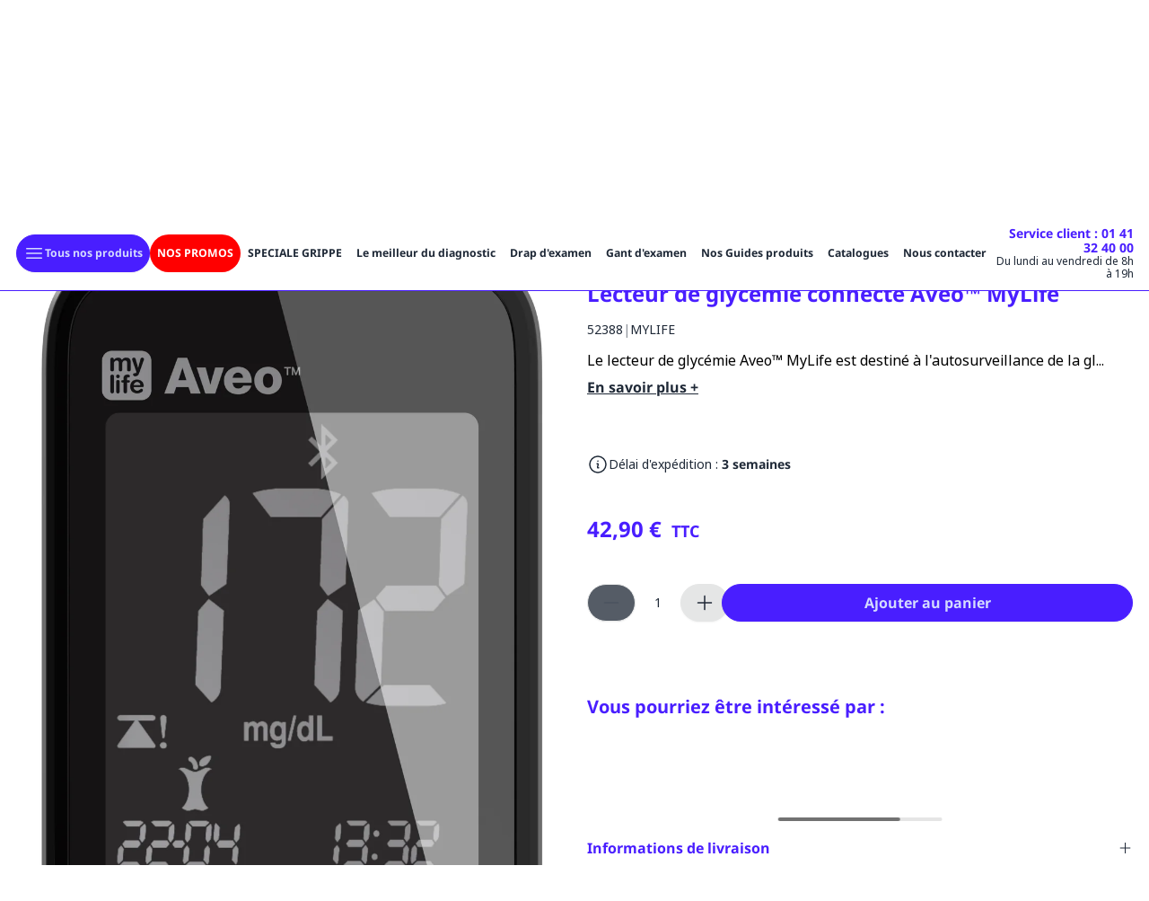

--- FILE ---
content_type: text/html; charset=utf-8
request_url: https://nmmedical.fr/collections/glycemie/products/pic-glucotest-kit
body_size: 41091
content:
<!doctype html>
<html class="no-js" lang="fr">
  <head>
    <meta charset="utf-8">
    <meta http-equiv="X-UA-Compatible" content="IE=edge">
    <meta name="viewport" content="width=device-width,initial-scale=1">
    <meta name="generator" content="sharp">

    <link rel="canonical" href="https://nmmedical.fr/products/pic-glucotest-kit">
    
      <link rel="alternate" hreflang="fr-FR" href="https://nmmedical.fr/products/pic-glucotest-kit">
    

    
      <link
        fetchpriority="low"
        rel="icon"
        href="//nmmedical.fr/cdn/shop/files/NMmedical_logo_2017-ok_1_40bc126d-a4dd-411b-b9dd-07597f836b9f.png?crop=center&height=32&v=1727697417&width=32"
        sizes="32x32"
      >
    

    <title>Lecteur de glycémie connecté Aveo™ MyLife</title>

    <meta name="description" content="Le lecteur de glycémie Aveo™ MyLife est destiné à l&#39;autosurveillance de la glycémie des personnes diabétiques. Lecteur de glycémie connecté  Configuration rapide et facile Le lecteur de glycémie est préréglé pour vous offrir une mise en route simplifiée et un apprentissage rapide. Affichage optimisé Ses grands chiffres">

    
    <link
      rel="preconnect"
      href="https://cdn.shopify.com"
      crossorigin
    >

    <script>
      document.documentElement.className = document.documentElement.className.replace('no-js', 'js');
      window.addEventListener('load', () => document.documentElement.classList.add('ready'));
    </script>

    <!-- shopify/apps -->
    <script>window.performance && window.performance.mark && window.performance.mark('shopify.content_for_header.start');</script><meta id="shopify-digital-wallet" name="shopify-digital-wallet" content="/86899982635/digital_wallets/dialog">
<meta name="shopify-checkout-api-token" content="bcc7d1893db4e05e8d67008405a20e0b">
<meta id="in-context-paypal-metadata" data-shop-id="86899982635" data-venmo-supported="false" data-environment="production" data-locale="fr_FR" data-paypal-v4="true" data-currency="EUR">
<link rel="alternate" type="application/json+oembed" href="https://nmmedical.fr/products/pic-glucotest-kit.oembed">
<script async="async" src="/checkouts/internal/preloads.js?locale=fr-FR"></script>
<script id="shopify-features" type="application/json">{"accessToken":"bcc7d1893db4e05e8d67008405a20e0b","betas":["rich-media-storefront-analytics"],"domain":"nmmedical.fr","predictiveSearch":true,"shopId":86899982635,"locale":"fr"}</script>
<script>var Shopify = Shopify || {};
Shopify.shop = "nmmedicalfr.myshopify.com";
Shopify.locale = "fr";
Shopify.currency = {"active":"EUR","rate":"1.0"};
Shopify.country = "FR";
Shopify.theme = {"name":"🔗 SYNCED THEME","id":169083142443,"schema_name":"Sharp","schema_version":"2.0.0","theme_store_id":null,"role":"main"};
Shopify.theme.handle = "null";
Shopify.theme.style = {"id":null,"handle":null};
Shopify.cdnHost = "nmmedical.fr/cdn";
Shopify.routes = Shopify.routes || {};
Shopify.routes.root = "/";</script>
<script type="module">!function(o){(o.Shopify=o.Shopify||{}).modules=!0}(window);</script>
<script>!function(o){function n(){var o=[];function n(){o.push(Array.prototype.slice.apply(arguments))}return n.q=o,n}var t=o.Shopify=o.Shopify||{};t.loadFeatures=n(),t.autoloadFeatures=n()}(window);</script>
<script id="shop-js-analytics" type="application/json">{"pageType":"product"}</script>
<script defer="defer" async type="module" src="//nmmedical.fr/cdn/shopifycloud/shop-js/modules/v2/client.init-shop-cart-sync_CK653pj-.fr.esm.js"></script>
<script defer="defer" async type="module" src="//nmmedical.fr/cdn/shopifycloud/shop-js/modules/v2/chunk.common_THX2l5vq.esm.js"></script>
<script type="module">
  await import("//nmmedical.fr/cdn/shopifycloud/shop-js/modules/v2/client.init-shop-cart-sync_CK653pj-.fr.esm.js");
await import("//nmmedical.fr/cdn/shopifycloud/shop-js/modules/v2/chunk.common_THX2l5vq.esm.js");

  window.Shopify.SignInWithShop?.initShopCartSync?.({"fedCMEnabled":true,"windoidEnabled":true});

</script>
<script>(function() {
  var isLoaded = false;
  function asyncLoad() {
    if (isLoaded) return;
    isLoaded = true;
    var urls = ["https:\/\/app.easyquote.pw\/easyquote.js?url=https:\/\/app.easyquote.pw\u0026shop=nmmedicalfr.myshopify.com","https:\/\/d18eg7dreypte5.cloudfront.net\/browse-abandonment\/smsbump_timer.js?shop=nmmedicalfr.myshopify.com","https:\/\/omnisnippet1.com\/platforms\/shopify.js?source=scriptTag\u0026v=2025-12-10T08\u0026shop=nmmedicalfr.myshopify.com","\/\/backinstock.useamp.com\/widget\/94599_1767161011.js?category=bis\u0026v=6\u0026shop=nmmedicalfr.myshopify.com"];
    for (var i = 0; i < urls.length; i++) {
      var s = document.createElement('script');
      s.type = 'text/javascript';
      s.async = true;
      s.src = urls[i];
      var x = document.getElementsByTagName('script')[0];
      x.parentNode.insertBefore(s, x);
    }
  };
  if(window.attachEvent) {
    window.attachEvent('onload', asyncLoad);
  } else {
    window.addEventListener('load', asyncLoad, false);
  }
})();</script>
<script id="__st">var __st={"a":86899982635,"offset":3600,"reqid":"34ca739e-93da-458d-9a8b-fef84a188b7b-1767231663","pageurl":"nmmedical.fr\/collections\/glycemie\/products\/pic-glucotest-kit","u":"f4d90271ac07","p":"product","rtyp":"product","rid":9516918178091};</script>
<script>window.ShopifyPaypalV4VisibilityTracking = true;</script>
<script id="captcha-bootstrap">!function(){'use strict';const t='contact',e='account',n='new_comment',o=[[t,t],['blogs',n],['comments',n],[t,'customer']],c=[[e,'customer_login'],[e,'guest_login'],[e,'recover_customer_password'],[e,'create_customer']],r=t=>t.map((([t,e])=>`form[action*='/${t}']:not([data-nocaptcha='true']) input[name='form_type'][value='${e}']`)).join(','),a=t=>()=>t?[...document.querySelectorAll(t)].map((t=>t.form)):[];function s(){const t=[...o],e=r(t);return a(e)}const i='password',u='form_key',d=['recaptcha-v3-token','g-recaptcha-response','h-captcha-response',i],f=()=>{try{return window.sessionStorage}catch{return}},m='__shopify_v',_=t=>t.elements[u];function p(t,e,n=!1){try{const o=window.sessionStorage,c=JSON.parse(o.getItem(e)),{data:r}=function(t){const{data:e,action:n}=t;return t[m]||n?{data:e,action:n}:{data:t,action:n}}(c);for(const[e,n]of Object.entries(r))t.elements[e]&&(t.elements[e].value=n);n&&o.removeItem(e)}catch(o){console.error('form repopulation failed',{error:o})}}const l='form_type',E='cptcha';function T(t){t.dataset[E]=!0}const w=window,h=w.document,L='Shopify',v='ce_forms',y='captcha';let A=!1;((t,e)=>{const n=(g='f06e6c50-85a8-45c8-87d0-21a2b65856fe',I='https://cdn.shopify.com/shopifycloud/storefront-forms-hcaptcha/ce_storefront_forms_captcha_hcaptcha.v1.5.2.iife.js',D={infoText:'Protégé par hCaptcha',privacyText:'Confidentialité',termsText:'Conditions'},(t,e,n)=>{const o=w[L][v],c=o.bindForm;if(c)return c(t,g,e,D).then(n);var r;o.q.push([[t,g,e,D],n]),r=I,A||(h.body.append(Object.assign(h.createElement('script'),{id:'captcha-provider',async:!0,src:r})),A=!0)});var g,I,D;w[L]=w[L]||{},w[L][v]=w[L][v]||{},w[L][v].q=[],w[L][y]=w[L][y]||{},w[L][y].protect=function(t,e){n(t,void 0,e),T(t)},Object.freeze(w[L][y]),function(t,e,n,w,h,L){const[v,y,A,g]=function(t,e,n){const i=e?o:[],u=t?c:[],d=[...i,...u],f=r(d),m=r(i),_=r(d.filter((([t,e])=>n.includes(e))));return[a(f),a(m),a(_),s()]}(w,h,L),I=t=>{const e=t.target;return e instanceof HTMLFormElement?e:e&&e.form},D=t=>v().includes(t);t.addEventListener('submit',(t=>{const e=I(t);if(!e)return;const n=D(e)&&!e.dataset.hcaptchaBound&&!e.dataset.recaptchaBound,o=_(e),c=g().includes(e)&&(!o||!o.value);(n||c)&&t.preventDefault(),c&&!n&&(function(t){try{if(!f())return;!function(t){const e=f();if(!e)return;const n=_(t);if(!n)return;const o=n.value;o&&e.removeItem(o)}(t);const e=Array.from(Array(32),(()=>Math.random().toString(36)[2])).join('');!function(t,e){_(t)||t.append(Object.assign(document.createElement('input'),{type:'hidden',name:u})),t.elements[u].value=e}(t,e),function(t,e){const n=f();if(!n)return;const o=[...t.querySelectorAll(`input[type='${i}']`)].map((({name:t})=>t)),c=[...d,...o],r={};for(const[a,s]of new FormData(t).entries())c.includes(a)||(r[a]=s);n.setItem(e,JSON.stringify({[m]:1,action:t.action,data:r}))}(t,e)}catch(e){console.error('failed to persist form',e)}}(e),e.submit())}));const S=(t,e)=>{t&&!t.dataset[E]&&(n(t,e.some((e=>e===t))),T(t))};for(const o of['focusin','change'])t.addEventListener(o,(t=>{const e=I(t);D(e)&&S(e,y())}));const B=e.get('form_key'),M=e.get(l),P=B&&M;t.addEventListener('DOMContentLoaded',(()=>{const t=y();if(P)for(const e of t)e.elements[l].value===M&&p(e,B);[...new Set([...A(),...v().filter((t=>'true'===t.dataset.shopifyCaptcha))])].forEach((e=>S(e,t)))}))}(h,new URLSearchParams(w.location.search),n,t,e,['guest_login'])})(!0,!0)}();</script>
<script integrity="sha256-4kQ18oKyAcykRKYeNunJcIwy7WH5gtpwJnB7kiuLZ1E=" data-source-attribution="shopify.loadfeatures" defer="defer" src="//nmmedical.fr/cdn/shopifycloud/storefront/assets/storefront/load_feature-a0a9edcb.js" crossorigin="anonymous"></script>
<script data-source-attribution="shopify.dynamic_checkout.dynamic.init">var Shopify=Shopify||{};Shopify.PaymentButton=Shopify.PaymentButton||{isStorefrontPortableWallets:!0,init:function(){window.Shopify.PaymentButton.init=function(){};var t=document.createElement("script");t.src="https://nmmedical.fr/cdn/shopifycloud/portable-wallets/latest/portable-wallets.fr.js",t.type="module",document.head.appendChild(t)}};
</script>
<script data-source-attribution="shopify.dynamic_checkout.buyer_consent">
  function portableWalletsHideBuyerConsent(e){var t=document.getElementById("shopify-buyer-consent"),n=document.getElementById("shopify-subscription-policy-button");t&&n&&(t.classList.add("hidden"),t.setAttribute("aria-hidden","true"),n.removeEventListener("click",e))}function portableWalletsShowBuyerConsent(e){var t=document.getElementById("shopify-buyer-consent"),n=document.getElementById("shopify-subscription-policy-button");t&&n&&(t.classList.remove("hidden"),t.removeAttribute("aria-hidden"),n.addEventListener("click",e))}window.Shopify?.PaymentButton&&(window.Shopify.PaymentButton.hideBuyerConsent=portableWalletsHideBuyerConsent,window.Shopify.PaymentButton.showBuyerConsent=portableWalletsShowBuyerConsent);
</script>
<script data-source-attribution="shopify.dynamic_checkout.cart.bootstrap">document.addEventListener("DOMContentLoaded",(function(){function t(){return document.querySelector("shopify-accelerated-checkout-cart, shopify-accelerated-checkout")}if(t())Shopify.PaymentButton.init();else{new MutationObserver((function(e,n){t()&&(Shopify.PaymentButton.init(),n.disconnect())})).observe(document.body,{childList:!0,subtree:!0})}}));
</script>
<link id="shopify-accelerated-checkout-styles" rel="stylesheet" media="screen" href="https://nmmedical.fr/cdn/shopifycloud/portable-wallets/latest/accelerated-checkout-backwards-compat.css" crossorigin="anonymous">
<style id="shopify-accelerated-checkout-cart">
        #shopify-buyer-consent {
  margin-top: 1em;
  display: inline-block;
  width: 100%;
}

#shopify-buyer-consent.hidden {
  display: none;
}

#shopify-subscription-policy-button {
  background: none;
  border: none;
  padding: 0;
  text-decoration: underline;
  font-size: inherit;
  cursor: pointer;
}

#shopify-subscription-policy-button::before {
  box-shadow: none;
}

      </style>

<script>window.performance && window.performance.mark && window.performance.mark('shopify.content_for_header.end');</script>

    <!-- shopify/ressources -->
    


<link href="//nmmedical.fr/cdn/shop/t/3/assets/style-598ab35aba1a2302-sh.css?v=9263478256338986271767217400" rel="stylesheet" type="text/css" media="all" />







<link rel="modulepreload" href="//nmmedical.fr/cdn/shop/t/3/assets/index-598ab35aba1a2302-sh.js?v=50151525255819444181767217400" as="script" crossorigin="anonymous">
  <script src="//nmmedical.fr/cdn/shop/t/3/assets/index-598ab35aba1a2302-sh.js?v=50151525255819444181767217400" type="module" crossorigin="anonymous"></script>



    
    <script>
      if (!window.SHARP_FILES) {
        window.SHARP_FILES = [];
      }
      window.SHARP_MONEY = "1.234.567,89 €";
      window.SHARP_MONEY_WITHOUT_ZEROS = "1.234.567 €";
      window.SHARP_STORE_ID = 86899982635;
    </script>

    
    <script src="https://cdn-widgetsrepository.yotpo.com/v1/loader/YyfnwjPxahkEG8zjbLpd2g" async></script>

<script>(function(w,d,t,r,u){var f,n,i;w[u]=w[u]||[],f=function(){var o={ti:"85056596", enableAutoSpaTracking: true};o.q=w[u],w[u]=new UET(o),w[u].push("pageLoad")},n=d.createElement(t),n.src=r,n.async=1,n.onload=n.onreadystatechange=function(){var s=this.readyState;s&&s!=="loaded"&&s!=="complete"||(f(),n.onload=n.onreadystatechange=null)},i=d.getElementsByTagName(t)[0],i.parentNode.insertBefore(n,i)})(window,document,"script","//bat.bing.com/bat.js","uetq");</script>

    
    <style>
      @font-face {
        font-family: 'Noto Sans';
        src: url("//nmmedical.fr/cdn/shop/t/3/assets/NotoSans-Regular.ttf?v=85124927076500767731718005685");
        font-weight: 400;
        font-style: normal;
        font-display: swap;
      }
      @font-face {
        font-family: 'Noto Sans';
        src: url("//nmmedical.fr/cdn/shop/t/3/assets/NotoSans-Bold.ttf?v=177154243275525614111718005685");
        font-weight: 700;
        font-style: normal;
        font-display: swap;
      }
    </style>

    <!-- Google Tag Manager -->
    <script>
      (function (w, d, s, l, i) {
        w[l] = w[l] || [];
        w[l].push({ 'gtm.start': new Date().getTime(), event: 'gtm.js' });
        var f = d.getElementsByTagName(s)[0],
          j = d.createElement(s),
          dl = l != 'dataLayer' ? '&l=' + l : '';
        j.async = true;
        j.src = 'https://www.googletagmanager.com/gtm.js?id=' + i + dl;
        f.parentNode.insertBefore(j, f);
      })(window, document, 'script', 'dataLayer', 'GTM-WKK9HTH');
    </script>
    <!-- End Google Tag Manager -->

    <script
      src="https://cdn-widgetsrepository.yotpo.com/v1/loader/gdxjR4Ovfmz32hEBC4j8bvedhkdabkzZGjz5IMMu?languageCode=fr"
      async
    ></script>
  <!-- BEGIN app block: shopify://apps/yotpo-product-reviews/blocks/settings/eb7dfd7d-db44-4334-bc49-c893b51b36cf -->


  <script type="text/javascript" src="https://cdn-widgetsrepository.yotpo.com/v1/loader/T9yCz97NbmlHhQdos3exlhbh2ej28IqlfdG3Em63?languageCode=fr" async></script>



  
<!-- END app block --><meta property="og:image" content="https://cdn.shopify.com/s/files/1/0868/9998/2635/files/52388visuel2SETMYLIFEAVEO.jpg?v=1766056371" />
<meta property="og:image:secure_url" content="https://cdn.shopify.com/s/files/1/0868/9998/2635/files/52388visuel2SETMYLIFEAVEO.jpg?v=1766056371" />
<meta property="og:image:width" content="1888" />
<meta property="og:image:height" content="3531" />
<link href="https://monorail-edge.shopifysvc.com" rel="dns-prefetch">
<script>(function(){if ("sendBeacon" in navigator && "performance" in window) {try {var session_token_from_headers = performance.getEntriesByType('navigation')[0].serverTiming.find(x => x.name == '_s').description;} catch {var session_token_from_headers = undefined;}var session_cookie_matches = document.cookie.match(/_shopify_s=([^;]*)/);var session_token_from_cookie = session_cookie_matches && session_cookie_matches.length === 2 ? session_cookie_matches[1] : "";var session_token = session_token_from_headers || session_token_from_cookie || "";function handle_abandonment_event(e) {var entries = performance.getEntries().filter(function(entry) {return /monorail-edge.shopifysvc.com/.test(entry.name);});if (!window.abandonment_tracked && entries.length === 0) {window.abandonment_tracked = true;var currentMs = Date.now();var navigation_start = performance.timing.navigationStart;var payload = {shop_id: 86899982635,url: window.location.href,navigation_start,duration: currentMs - navigation_start,session_token,page_type: "product"};window.navigator.sendBeacon("https://monorail-edge.shopifysvc.com/v1/produce", JSON.stringify({schema_id: "online_store_buyer_site_abandonment/1.1",payload: payload,metadata: {event_created_at_ms: currentMs,event_sent_at_ms: currentMs}}));}}window.addEventListener('pagehide', handle_abandonment_event);}}());</script>
<script id="web-pixels-manager-setup">(function e(e,d,r,n,o){if(void 0===o&&(o={}),!Boolean(null===(a=null===(i=window.Shopify)||void 0===i?void 0:i.analytics)||void 0===a?void 0:a.replayQueue)){var i,a;window.Shopify=window.Shopify||{};var t=window.Shopify;t.analytics=t.analytics||{};var s=t.analytics;s.replayQueue=[],s.publish=function(e,d,r){return s.replayQueue.push([e,d,r]),!0};try{self.performance.mark("wpm:start")}catch(e){}var l=function(){var e={modern:/Edge?\/(1{2}[4-9]|1[2-9]\d|[2-9]\d{2}|\d{4,})\.\d+(\.\d+|)|Firefox\/(1{2}[4-9]|1[2-9]\d|[2-9]\d{2}|\d{4,})\.\d+(\.\d+|)|Chrom(ium|e)\/(9{2}|\d{3,})\.\d+(\.\d+|)|(Maci|X1{2}).+ Version\/(15\.\d+|(1[6-9]|[2-9]\d|\d{3,})\.\d+)([,.]\d+|)( \(\w+\)|)( Mobile\/\w+|) Safari\/|Chrome.+OPR\/(9{2}|\d{3,})\.\d+\.\d+|(CPU[ +]OS|iPhone[ +]OS|CPU[ +]iPhone|CPU IPhone OS|CPU iPad OS)[ +]+(15[._]\d+|(1[6-9]|[2-9]\d|\d{3,})[._]\d+)([._]\d+|)|Android:?[ /-](13[3-9]|1[4-9]\d|[2-9]\d{2}|\d{4,})(\.\d+|)(\.\d+|)|Android.+Firefox\/(13[5-9]|1[4-9]\d|[2-9]\d{2}|\d{4,})\.\d+(\.\d+|)|Android.+Chrom(ium|e)\/(13[3-9]|1[4-9]\d|[2-9]\d{2}|\d{4,})\.\d+(\.\d+|)|SamsungBrowser\/([2-9]\d|\d{3,})\.\d+/,legacy:/Edge?\/(1[6-9]|[2-9]\d|\d{3,})\.\d+(\.\d+|)|Firefox\/(5[4-9]|[6-9]\d|\d{3,})\.\d+(\.\d+|)|Chrom(ium|e)\/(5[1-9]|[6-9]\d|\d{3,})\.\d+(\.\d+|)([\d.]+$|.*Safari\/(?![\d.]+ Edge\/[\d.]+$))|(Maci|X1{2}).+ Version\/(10\.\d+|(1[1-9]|[2-9]\d|\d{3,})\.\d+)([,.]\d+|)( \(\w+\)|)( Mobile\/\w+|) Safari\/|Chrome.+OPR\/(3[89]|[4-9]\d|\d{3,})\.\d+\.\d+|(CPU[ +]OS|iPhone[ +]OS|CPU[ +]iPhone|CPU IPhone OS|CPU iPad OS)[ +]+(10[._]\d+|(1[1-9]|[2-9]\d|\d{3,})[._]\d+)([._]\d+|)|Android:?[ /-](13[3-9]|1[4-9]\d|[2-9]\d{2}|\d{4,})(\.\d+|)(\.\d+|)|Mobile Safari.+OPR\/([89]\d|\d{3,})\.\d+\.\d+|Android.+Firefox\/(13[5-9]|1[4-9]\d|[2-9]\d{2}|\d{4,})\.\d+(\.\d+|)|Android.+Chrom(ium|e)\/(13[3-9]|1[4-9]\d|[2-9]\d{2}|\d{4,})\.\d+(\.\d+|)|Android.+(UC? ?Browser|UCWEB|U3)[ /]?(15\.([5-9]|\d{2,})|(1[6-9]|[2-9]\d|\d{3,})\.\d+)\.\d+|SamsungBrowser\/(5\.\d+|([6-9]|\d{2,})\.\d+)|Android.+MQ{2}Browser\/(14(\.(9|\d{2,})|)|(1[5-9]|[2-9]\d|\d{3,})(\.\d+|))(\.\d+|)|K[Aa][Ii]OS\/(3\.\d+|([4-9]|\d{2,})\.\d+)(\.\d+|)/},d=e.modern,r=e.legacy,n=navigator.userAgent;return n.match(d)?"modern":n.match(r)?"legacy":"unknown"}(),u="modern"===l?"modern":"legacy",c=(null!=n?n:{modern:"",legacy:""})[u],f=function(e){return[e.baseUrl,"/wpm","/b",e.hashVersion,"modern"===e.buildTarget?"m":"l",".js"].join("")}({baseUrl:d,hashVersion:r,buildTarget:u}),m=function(e){var d=e.version,r=e.bundleTarget,n=e.surface,o=e.pageUrl,i=e.monorailEndpoint;return{emit:function(e){var a=e.status,t=e.errorMsg,s=(new Date).getTime(),l=JSON.stringify({metadata:{event_sent_at_ms:s},events:[{schema_id:"web_pixels_manager_load/3.1",payload:{version:d,bundle_target:r,page_url:o,status:a,surface:n,error_msg:t},metadata:{event_created_at_ms:s}}]});if(!i)return console&&console.warn&&console.warn("[Web Pixels Manager] No Monorail endpoint provided, skipping logging."),!1;try{return self.navigator.sendBeacon.bind(self.navigator)(i,l)}catch(e){}var u=new XMLHttpRequest;try{return u.open("POST",i,!0),u.setRequestHeader("Content-Type","text/plain"),u.send(l),!0}catch(e){return console&&console.warn&&console.warn("[Web Pixels Manager] Got an unhandled error while logging to Monorail."),!1}}}}({version:r,bundleTarget:l,surface:e.surface,pageUrl:self.location.href,monorailEndpoint:e.monorailEndpoint});try{o.browserTarget=l,function(e){var d=e.src,r=e.async,n=void 0===r||r,o=e.onload,i=e.onerror,a=e.sri,t=e.scriptDataAttributes,s=void 0===t?{}:t,l=document.createElement("script"),u=document.querySelector("head"),c=document.querySelector("body");if(l.async=n,l.src=d,a&&(l.integrity=a,l.crossOrigin="anonymous"),s)for(var f in s)if(Object.prototype.hasOwnProperty.call(s,f))try{l.dataset[f]=s[f]}catch(e){}if(o&&l.addEventListener("load",o),i&&l.addEventListener("error",i),u)u.appendChild(l);else{if(!c)throw new Error("Did not find a head or body element to append the script");c.appendChild(l)}}({src:f,async:!0,onload:function(){if(!function(){var e,d;return Boolean(null===(d=null===(e=window.Shopify)||void 0===e?void 0:e.analytics)||void 0===d?void 0:d.initialized)}()){var d=window.webPixelsManager.init(e)||void 0;if(d){var r=window.Shopify.analytics;r.replayQueue.forEach((function(e){var r=e[0],n=e[1],o=e[2];d.publishCustomEvent(r,n,o)})),r.replayQueue=[],r.publish=d.publishCustomEvent,r.visitor=d.visitor,r.initialized=!0}}},onerror:function(){return m.emit({status:"failed",errorMsg:"".concat(f," has failed to load")})},sri:function(e){var d=/^sha384-[A-Za-z0-9+/=]+$/;return"string"==typeof e&&d.test(e)}(c)?c:"",scriptDataAttributes:o}),m.emit({status:"loading"})}catch(e){m.emit({status:"failed",errorMsg:(null==e?void 0:e.message)||"Unknown error"})}}})({shopId: 86899982635,storefrontBaseUrl: "https://nmmedical.fr",extensionsBaseUrl: "https://extensions.shopifycdn.com/cdn/shopifycloud/web-pixels-manager",monorailEndpoint: "https://monorail-edge.shopifysvc.com/unstable/produce_batch",surface: "storefront-renderer",enabledBetaFlags: ["2dca8a86","a0d5f9d2"],webPixelsConfigList: [{"id":"1753710968","configuration":"{\"apiURL\":\"https:\/\/api.omnisend.com\",\"appURL\":\"https:\/\/app.omnisend.com\",\"brandID\":\"69385dfad357b46f8fec604f\",\"trackingURL\":\"https:\/\/wt.omnisendlink.com\"}","eventPayloadVersion":"v1","runtimeContext":"STRICT","scriptVersion":"aa9feb15e63a302383aa48b053211bbb","type":"APP","apiClientId":186001,"privacyPurposes":["ANALYTICS","MARKETING","SALE_OF_DATA"],"dataSharingAdjustments":{"protectedCustomerApprovalScopes":["read_customer_address","read_customer_email","read_customer_name","read_customer_personal_data","read_customer_phone"]}},{"id":"1738965368","configuration":"{\"installation_id\":\"3515b680-bd9d-439b-aa37-686a91901b52\",\"region\":\"eu1\"}","eventPayloadVersion":"v1","runtimeContext":"STRICT","scriptVersion":"2061f8ea39b7d2e31c8b851469aba871","type":"APP","apiClientId":199361,"privacyPurposes":["ANALYTICS","MARKETING","SALE_OF_DATA"],"dataSharingAdjustments":{"protectedCustomerApprovalScopes":["read_customer_personal_data"]}},{"id":"1501593976","configuration":"{\"store\":\"nmmedicalfr.myshopify.com\"}","eventPayloadVersion":"v1","runtimeContext":"STRICT","scriptVersion":"8450b52b59e80bfb2255f1e069ee1acd","type":"APP","apiClientId":740217,"privacyPurposes":["ANALYTICS","MARKETING","SALE_OF_DATA"],"dataSharingAdjustments":{"protectedCustomerApprovalScopes":["read_customer_address","read_customer_email","read_customer_name","read_customer_personal_data","read_customer_phone"]}},{"id":"858063147","configuration":"{\"config\":\"{\\\"pixel_id\\\":\\\"G-STSDJC2ZMV\\\",\\\"gtag_events\\\":[{\\\"type\\\":\\\"begin_checkout\\\",\\\"action_label\\\":[\\\"G-STSDJC2ZMV\\\",\\\"AW-1070227647\\\/L6a7CKf5pMIZEL_Bqf4D\\\"]},{\\\"type\\\":\\\"search\\\",\\\"action_label\\\":[\\\"G-STSDJC2ZMV\\\",\\\"AW-1070227647\\\/Km7ICKH5pMIZEL_Bqf4D\\\"]},{\\\"type\\\":\\\"view_item\\\",\\\"action_label\\\":[\\\"G-STSDJC2ZMV\\\",\\\"AW-1070227647\\\/Rm1fCJ75pMIZEL_Bqf4D\\\"]},{\\\"type\\\":\\\"purchase\\\",\\\"action_label\\\":[\\\"G-STSDJC2ZMV\\\",\\\"AW-1070227647\\\/mlW1CJj5pMIZEL_Bqf4D\\\"]},{\\\"type\\\":\\\"page_view\\\",\\\"action_label\\\":[\\\"G-STSDJC2ZMV\\\",\\\"AW-1070227647\\\/jcL_CJv5pMIZEL_Bqf4D\\\"]},{\\\"type\\\":\\\"add_payment_info\\\",\\\"action_label\\\":[\\\"G-STSDJC2ZMV\\\",\\\"AW-1070227647\\\/U4YbCKr5pMIZEL_Bqf4D\\\"]},{\\\"type\\\":\\\"add_to_cart\\\",\\\"action_label\\\":[\\\"G-STSDJC2ZMV\\\",\\\"AW-1070227647\\\/6ndFCKT5pMIZEL_Bqf4D\\\"]}],\\\"enable_monitoring_mode\\\":false}\"}","eventPayloadVersion":"v1","runtimeContext":"OPEN","scriptVersion":"b2a88bafab3e21179ed38636efcd8a93","type":"APP","apiClientId":1780363,"privacyPurposes":[],"dataSharingAdjustments":{"protectedCustomerApprovalScopes":["read_customer_address","read_customer_email","read_customer_name","read_customer_personal_data","read_customer_phone"]}},{"id":"103743787","eventPayloadVersion":"1","runtimeContext":"LAX","scriptVersion":"2","type":"CUSTOM","privacyPurposes":["ANALYTICS","MARKETING","SALE_OF_DATA"],"name":"Google ads achat"},{"id":"106856747","eventPayloadVersion":"1","runtimeContext":"LAX","scriptVersion":"4","type":"CUSTOM","privacyPurposes":["ANALYTICS","MARKETING","SALE_OF_DATA"],"name":"Bing Ads"},{"id":"172163448","eventPayloadVersion":"1","runtimeContext":"LAX","scriptVersion":"1","type":"CUSTOM","privacyPurposes":["ANALYTICS","MARKETING","SALE_OF_DATA"],"name":"BEYABLE-conversion-script"},{"id":"217022840","eventPayloadVersion":"1","runtimeContext":"LAX","scriptVersion":"2","type":"CUSTOM","privacyPurposes":["ANALYTICS","MARKETING","SALE_OF_DATA"],"name":"GTM"},{"id":"234684792","eventPayloadVersion":"1","runtimeContext":"LAX","scriptVersion":"1","type":"CUSTOM","privacyPurposes":["ANALYTICS","MARKETING","SALE_OF_DATA"],"name":"Doofinder"},{"id":"shopify-app-pixel","configuration":"{}","eventPayloadVersion":"v1","runtimeContext":"STRICT","scriptVersion":"0450","apiClientId":"shopify-pixel","type":"APP","privacyPurposes":["ANALYTICS","MARKETING"]},{"id":"shopify-custom-pixel","eventPayloadVersion":"v1","runtimeContext":"LAX","scriptVersion":"0450","apiClientId":"shopify-pixel","type":"CUSTOM","privacyPurposes":["ANALYTICS","MARKETING"]}],isMerchantRequest: false,initData: {"shop":{"name":"NMmedicalFR","paymentSettings":{"currencyCode":"EUR"},"myshopifyDomain":"nmmedicalfr.myshopify.com","countryCode":"FR","storefrontUrl":"https:\/\/nmmedical.fr"},"customer":null,"cart":null,"checkout":null,"productVariants":[{"price":{"amount":42.9,"currencyCode":"EUR"},"product":{"title":"Lecteur de glycémie connecté Aveo™ MyLife","vendor":"MYLIFE","id":"9516918178091","untranslatedTitle":"Lecteur de glycémie connecté Aveo™ MyLife","url":"\/products\/pic-glucotest-kit","type":"Lecteur de glycémie"},"id":"49187708502315","image":{"src":"\/\/nmmedical.fr\/cdn\/shop\/files\/52388visuel2SETMYLIFEAVEO.jpg?v=1766056371"},"sku":"52388","title":"Default Title","untranslatedTitle":"Default Title"}],"purchasingCompany":null},},"https://nmmedical.fr/cdn","da62cc92w68dfea28pcf9825a4m392e00d0",{"modern":"","legacy":""},{"shopId":"86899982635","storefrontBaseUrl":"https:\/\/nmmedical.fr","extensionBaseUrl":"https:\/\/extensions.shopifycdn.com\/cdn\/shopifycloud\/web-pixels-manager","surface":"storefront-renderer","enabledBetaFlags":"[\"2dca8a86\", \"a0d5f9d2\"]","isMerchantRequest":"false","hashVersion":"da62cc92w68dfea28pcf9825a4m392e00d0","publish":"custom","events":"[[\"page_viewed\",{}],[\"product_viewed\",{\"productVariant\":{\"price\":{\"amount\":42.9,\"currencyCode\":\"EUR\"},\"product\":{\"title\":\"Lecteur de glycémie connecté Aveo™ MyLife\",\"vendor\":\"MYLIFE\",\"id\":\"9516918178091\",\"untranslatedTitle\":\"Lecteur de glycémie connecté Aveo™ MyLife\",\"url\":\"\/products\/pic-glucotest-kit\",\"type\":\"Lecteur de glycémie\"},\"id\":\"49187708502315\",\"image\":{\"src\":\"\/\/nmmedical.fr\/cdn\/shop\/files\/52388visuel2SETMYLIFEAVEO.jpg?v=1766056371\"},\"sku\":\"52388\",\"title\":\"Default Title\",\"untranslatedTitle\":\"Default Title\"}}]]"});</script><script>
  window.ShopifyAnalytics = window.ShopifyAnalytics || {};
  window.ShopifyAnalytics.meta = window.ShopifyAnalytics.meta || {};
  window.ShopifyAnalytics.meta.currency = 'EUR';
  var meta = {"product":{"id":9516918178091,"gid":"gid:\/\/shopify\/Product\/9516918178091","vendor":"MYLIFE","type":"Lecteur de glycémie","handle":"pic-glucotest-kit","variants":[{"id":49187708502315,"price":4290,"name":"Lecteur de glycémie connecté Aveo™ MyLife","public_title":null,"sku":"52388"}],"remote":false},"page":{"pageType":"product","resourceType":"product","resourceId":9516918178091,"requestId":"34ca739e-93da-458d-9a8b-fef84a188b7b-1767231663"}};
  for (var attr in meta) {
    window.ShopifyAnalytics.meta[attr] = meta[attr];
  }
</script>
<script class="analytics">
  (function () {
    var customDocumentWrite = function(content) {
      var jquery = null;

      if (window.jQuery) {
        jquery = window.jQuery;
      } else if (window.Checkout && window.Checkout.$) {
        jquery = window.Checkout.$;
      }

      if (jquery) {
        jquery('body').append(content);
      }
    };

    var hasLoggedConversion = function(token) {
      if (token) {
        return document.cookie.indexOf('loggedConversion=' + token) !== -1;
      }
      return false;
    }

    var setCookieIfConversion = function(token) {
      if (token) {
        var twoMonthsFromNow = new Date(Date.now());
        twoMonthsFromNow.setMonth(twoMonthsFromNow.getMonth() + 2);

        document.cookie = 'loggedConversion=' + token + '; expires=' + twoMonthsFromNow;
      }
    }

    var trekkie = window.ShopifyAnalytics.lib = window.trekkie = window.trekkie || [];
    if (trekkie.integrations) {
      return;
    }
    trekkie.methods = [
      'identify',
      'page',
      'ready',
      'track',
      'trackForm',
      'trackLink'
    ];
    trekkie.factory = function(method) {
      return function() {
        var args = Array.prototype.slice.call(arguments);
        args.unshift(method);
        trekkie.push(args);
        return trekkie;
      };
    };
    for (var i = 0; i < trekkie.methods.length; i++) {
      var key = trekkie.methods[i];
      trekkie[key] = trekkie.factory(key);
    }
    trekkie.load = function(config) {
      trekkie.config = config || {};
      trekkie.config.initialDocumentCookie = document.cookie;
      var first = document.getElementsByTagName('script')[0];
      var script = document.createElement('script');
      script.type = 'text/javascript';
      script.onerror = function(e) {
        var scriptFallback = document.createElement('script');
        scriptFallback.type = 'text/javascript';
        scriptFallback.onerror = function(error) {
                var Monorail = {
      produce: function produce(monorailDomain, schemaId, payload) {
        var currentMs = new Date().getTime();
        var event = {
          schema_id: schemaId,
          payload: payload,
          metadata: {
            event_created_at_ms: currentMs,
            event_sent_at_ms: currentMs
          }
        };
        return Monorail.sendRequest("https://" + monorailDomain + "/v1/produce", JSON.stringify(event));
      },
      sendRequest: function sendRequest(endpointUrl, payload) {
        // Try the sendBeacon API
        if (window && window.navigator && typeof window.navigator.sendBeacon === 'function' && typeof window.Blob === 'function' && !Monorail.isIos12()) {
          var blobData = new window.Blob([payload], {
            type: 'text/plain'
          });

          if (window.navigator.sendBeacon(endpointUrl, blobData)) {
            return true;
          } // sendBeacon was not successful

        } // XHR beacon

        var xhr = new XMLHttpRequest();

        try {
          xhr.open('POST', endpointUrl);
          xhr.setRequestHeader('Content-Type', 'text/plain');
          xhr.send(payload);
        } catch (e) {
          console.log(e);
        }

        return false;
      },
      isIos12: function isIos12() {
        return window.navigator.userAgent.lastIndexOf('iPhone; CPU iPhone OS 12_') !== -1 || window.navigator.userAgent.lastIndexOf('iPad; CPU OS 12_') !== -1;
      }
    };
    Monorail.produce('monorail-edge.shopifysvc.com',
      'trekkie_storefront_load_errors/1.1',
      {shop_id: 86899982635,
      theme_id: 169083142443,
      app_name: "storefront",
      context_url: window.location.href,
      source_url: "//nmmedical.fr/cdn/s/trekkie.storefront.8f32c7f0b513e73f3235c26245676203e1209161.min.js"});

        };
        scriptFallback.async = true;
        scriptFallback.src = '//nmmedical.fr/cdn/s/trekkie.storefront.8f32c7f0b513e73f3235c26245676203e1209161.min.js';
        first.parentNode.insertBefore(scriptFallback, first);
      };
      script.async = true;
      script.src = '//nmmedical.fr/cdn/s/trekkie.storefront.8f32c7f0b513e73f3235c26245676203e1209161.min.js';
      first.parentNode.insertBefore(script, first);
    };
    trekkie.load(
      {"Trekkie":{"appName":"storefront","development":false,"defaultAttributes":{"shopId":86899982635,"isMerchantRequest":null,"themeId":169083142443,"themeCityHash":"14691211840108168109","contentLanguage":"fr","currency":"EUR"},"isServerSideCookieWritingEnabled":true,"monorailRegion":"shop_domain","enabledBetaFlags":["65f19447"]},"Session Attribution":{},"S2S":{"facebookCapiEnabled":false,"source":"trekkie-storefront-renderer","apiClientId":580111}}
    );

    var loaded = false;
    trekkie.ready(function() {
      if (loaded) return;
      loaded = true;

      window.ShopifyAnalytics.lib = window.trekkie;

      var originalDocumentWrite = document.write;
      document.write = customDocumentWrite;
      try { window.ShopifyAnalytics.merchantGoogleAnalytics.call(this); } catch(error) {};
      document.write = originalDocumentWrite;

      window.ShopifyAnalytics.lib.page(null,{"pageType":"product","resourceType":"product","resourceId":9516918178091,"requestId":"34ca739e-93da-458d-9a8b-fef84a188b7b-1767231663","shopifyEmitted":true});

      var match = window.location.pathname.match(/checkouts\/(.+)\/(thank_you|post_purchase)/)
      var token = match? match[1]: undefined;
      if (!hasLoggedConversion(token)) {
        setCookieIfConversion(token);
        window.ShopifyAnalytics.lib.track("Viewed Product",{"currency":"EUR","variantId":49187708502315,"productId":9516918178091,"productGid":"gid:\/\/shopify\/Product\/9516918178091","name":"Lecteur de glycémie connecté Aveo™ MyLife","price":"42.90","sku":"52388","brand":"MYLIFE","variant":null,"category":"Lecteur de glycémie","nonInteraction":true,"remote":false},undefined,undefined,{"shopifyEmitted":true});
      window.ShopifyAnalytics.lib.track("monorail:\/\/trekkie_storefront_viewed_product\/1.1",{"currency":"EUR","variantId":49187708502315,"productId":9516918178091,"productGid":"gid:\/\/shopify\/Product\/9516918178091","name":"Lecteur de glycémie connecté Aveo™ MyLife","price":"42.90","sku":"52388","brand":"MYLIFE","variant":null,"category":"Lecteur de glycémie","nonInteraction":true,"remote":false,"referer":"https:\/\/nmmedical.fr\/collections\/glycemie\/products\/pic-glucotest-kit"});
      }
    });


        var eventsListenerScript = document.createElement('script');
        eventsListenerScript.async = true;
        eventsListenerScript.src = "//nmmedical.fr/cdn/shopifycloud/storefront/assets/shop_events_listener-3da45d37.js";
        document.getElementsByTagName('head')[0].appendChild(eventsListenerScript);

})();</script>
<script
  defer
  src="https://nmmedical.fr/cdn/shopifycloud/perf-kit/shopify-perf-kit-2.1.2.min.js"
  data-application="storefront-renderer"
  data-shop-id="86899982635"
  data-render-region="gcp-us-east1"
  data-page-type="product"
  data-theme-instance-id="169083142443"
  data-theme-name="Sharp"
  data-theme-version="2.0.0"
  data-monorail-region="shop_domain"
  data-resource-timing-sampling-rate="10"
  data-shs="true"
  data-shs-beacon="true"
  data-shs-export-with-fetch="true"
  data-shs-logs-sample-rate="1"
  data-shs-beacon-endpoint="https://nmmedical.fr/api/collect"
></script>
</head>
  <body
    data-theme="nmmedical"
    class="template-product flex flex-col bg-white"
    style="--sticky-topbar: 0px; --product-img-ratio-mobile: 1/1; --product-img-ratio-desktop: 1/1;"
    theme-window-height
    theme-cart-rules
    theme-header-animation
    theme-animate
    theme-b2b-attr
    data-b2b=""
  >
    
    
      <!--Beyable -->
<script>
	var beYableKey = 'aaaaaaaaa8a0ede1a86744f31ab54e79b90bb0545';
	var by_data = by_data || { };
	
		by_data.bjs_urltype = 'FP';
		by_data.bjs_urlid = '9516918178091';
		by_data.bjs_urlval1 = parseFloat(4290)/100;
		by_data.bjs_urlval2 ='//nmmedical.fr/cdn/shop/files/52388visuel2SETMYLIFEAVEO_small.jpg?v=1766056371';
		by_data.bjs_urlval3 =parseFloat(4290)/100;
		by_data.bjs_urlval4 ='https://nmmedical.fr/products/pic-glucotest-kit';
		by_data.bjs_urlval5 = 'Lecteur de glycémie connecté Aveo™ MyLife';
	

	bys_CreateCookie("beyable-cart", 0/100, 1/24);

	var cartd = '';
	

	bys_CreateCookie("beyable-cartd", cartd, 1/24);


	


	function bys_CreateCookie(name, value, days) {
		var expires;
		if (days) {
			var date = new Date();
			date.setTime(date.getTime() + (days * 24 * 60 * 60 * 1000));
			expires = "; expires=" + date.toGMTString();
		} else {
			expires = "";
		}
		document.cookie = name + "=" + value + expires + ";domain=." + bys_GetDomainName() + ";path=/";
	}

	function bys_GetDomainName() {
		var hostName = window.location.hostname;
		return hostName.substring(hostName.lastIndexOf(".", hostName.lastIndexOf(".") - 1) + 1);
	}

</script>
    

    <div
      theme-overlay
      style="--z-index: 50"
      data-overlay-states='[{"type":"panel", "zIndex":40},{"type":"megamenu", "zIndex":10},{"type":"modal", "zIndex":40}]'
    ></div>

    
      <!-- BEGIN sections: header-group -->
<section id="shopify-section-sections--22884330832171__theme_topbar" class="shopify-section shopify-section-group-header-group topbar z-30 relative">

<div
  theme-swiper
  data-speed="2000"
  data-autoplay="true"
  
>
  <div class="swiper">
    <div class="swiper-wrapper">
      
        <div
          
            data-theme="nmmedical_dark"
          
          class="swiper-slide !flex items-center !h-auto"
          style="background: linear-gradient(180deg, rgba(67, 67, 83, 1), rgba(40, 38, 55, 1) 100%)"
        >
          <div class="container py-0 text-center prose-responsive prose-responsive-prevent-my [p]:!my-0">
            <p><strong> Livraison offerte dès 129€ - Frais de port 5.40€ </strong></p><p></p><p></p><p></p>
          </div>
        </div>
      
        <div
          
            data-theme="nmmedical_dark"
          
          class="swiper-slide !flex items-center !h-auto"
          style="background: linear-gradient(180deg, rgba(67, 67, 83, 1), rgba(40, 38, 55, 1) 100%)"
        >
          <div class="container py-0 text-center prose-responsive prose-responsive-prevent-my [p]:!my-0">
            <p><strong>Paiement en plusieurs fois jusqu'à 6000€ sans frais - </strong><a href="/pages/payer-en-plusieurs-vos-achats-sur-nm-medical" target="_blank" title="Payer en plusieurs vos achats sur NM Médical"><strong>en savoir +</strong></a></p><p></p>
          </div>
        </div>
      
    </div>
  </div>
</div>


</section><header id="shopify-section-sections--22884330832171__theme_header" class="shopify-section shopify-section-group-header-group z-20 relative transition-transform duration-500 ease-in-out">
  <style>
    header {
      position: sticky !important;
      top: var(--sticky-topbar);
    }

    header {
      position: sticky !important;
      top: var(--sticky-topbar);
    }
  </style>


<div theme-megamenu class="relative">
  
  <div
    theme-get-height
    data-height-variable="desktop-header"
    class="header bg-white navbar py-4 lg:pt-4 lg:pb-0 relative z-10"
  >
    <div class="header__wrapper container-fluid w-full lg:grid lg:grid-cols-[1fr_auto_1fr] items-center justify-between">
      
      <div class="header__mobile-menu-btn block lg:hidden"><!-- Menu Button -->
        <button
          type="button"
          class="btn btn-ghost pl-0"
          theme-sharp-state
          data-state-name="panel"
          data-state-value="{            &quot;type&quot;: &quot;mobile-menu&quot;,            &quot;step&quot;: &quot;1&quot;          }"
        >
          







<svg width="24" height="24" viewBox="0 0 24 24" fill="none" xmlns="http://www.w3.org/2000/svg">
<path d="M3.75 6.75H20.25M3.75 12H20.25M3.75 17.25H20.25" stroke="currentColor" stroke-width="1.5" stroke-linecap="round" stroke-linejoin="round"/>
</svg>
























        </button>
      </div>

      
      <div class="flex items-center gap-3">
        <a class="header__logo inline-block" href="/">
          
          
          
          
          <div style="--width: 140px" class="hidden lg:block">
            

<img src="//nmmedical.fr/cdn/shop/files/NMmedical_logo_2017-ok_1.png?crop=center&amp;height=71&amp;v=1718717892&amp;width=280" alt="" srcset="//nmmedical.fr/cdn/shop/files/NMmedical_logo_2017-ok_1.png?crop=center&amp;height=71&amp;v=1718717892&amp;width=280 280w" width="280" height="71" loading="lazy" decoding="async" style="" class="m-w-full w-[var(--width)]">
          </div>
          <div style="--width: 140px" class="block lg:hidden">
            

<img src="//nmmedical.fr/cdn/shop/files/NMmedical_logo_2017-ok_1.png?crop=center&amp;height=71&amp;v=1718717892&amp;width=280" alt="" srcset="//nmmedical.fr/cdn/shop/files/NMmedical_logo_2017-ok_1.png?crop=center&amp;height=71&amp;v=1718717892&amp;width=280 280w" width="280" height="71" loading="lazy" decoding="async" style="" class="m-w-full w-[var(--width)]">
          </div>
        </a>
      </div>

      
      <div class="grow relative max-lg:hidden lg:min-w-[512px]">
        <div theme-predictive-search data-predictive-section="theme_predictive-search" class="predictive__desktop">
  <form class="predictive-search__wrapper">
    <input name="type" value="product" type="hidden">
    <div class="w-full relative">
      <span class="svg-fit absolute left-3 top-1/2 -translate-y-1/2 text-black">

<svg width="24" height="24" viewBox="0 0 24 24" fill="none" xmlns="http://www.w3.org/2000/svg">
<path d="M21 21L15.8033 15.8033M15.8033 15.8033C17.1605 14.4461 18 12.5711 18 10.5C18 6.35786 14.6421 3 10.5 3C6.35786 3 3 6.35786 3 10.5C3 14.6421 6.35786 18 10.5 18C12.5711 18 14.4461 17.1605 15.8033 15.8033Z" stroke="currentColor" stroke-width="1.5" stroke-linecap="round" stroke-linejoin="round"/>
</svg>





























</span>
      <input
        type="text"
        placeholder="Rechercher produit, article.."
        class="pl-[40px] rounded-theme min-h-[43px] focus:outline-base-content border predictive-search w-full"
      >

      <button
        type="button"
        class="btn btn-ghost btn-sm svg-fit !hidden absolute top-1/2 -translate-y-1/2 right-0 predictive-search__clear no-animation"
      >


<svg width="24" height="24" viewBox="0 0 24 24" fill="none" xmlns="http://www.w3.org/2000/svg">
<path d="M6 18L18 6M6 6L18 18" stroke="currentColor" stroke-width="1.5" stroke-linecap="round" stroke-linejoin="round"/>
</svg>




























</button>
    </div>
  </form>
  <predictive
  theme-tabs
  class="absolute top-[60px] left-0 w-full bg-white rounded-b-theme lg:rounded-theme shadow-lg overflow-hidden "
>
  


  
</predictive>

</div>

      </div>

      
      <ul class="justify-end menu menu-horizontal menu-sm items-center pr-0 -mr-[0.75rem] gap-2">
        
        

        
        

        

        <li class="lg:hidden">
          <button class="svg:h-6 remove-padding-x-mobile" theme-sharp-state data-state-name="modal" data-state-value="{              &quot;type&quot;: &quot;search&quot;,              &quot;step&quot;: &quot;1&quot;            }">
            

<svg width="24" height="24" viewBox="0 0 24 24" fill="none" xmlns="http://www.w3.org/2000/svg">
<path d="M21 21L15.8033 15.8033M15.8033 15.8033C17.1605 14.4461 18 12.5711 18 10.5C18 6.35786 14.6421 3 10.5 3C6.35786 3 3 6.35786 3 10.5C3 14.6421 6.35786 18 10.5 18C12.5711 18 14.4461 17.1605 15.8033 15.8033Z" stroke="currentColor" stroke-width="1.5" stroke-linecap="round" stroke-linejoin="round"/>
</svg>






























          </button>
        </li>

        
        <li class="hidden lg:flex">
          <a
            href="/pages/devis-gratuit-materiel-et-fournitures-medicales"
            class="svg:h-6 flex items-center gap-2 border border-base-content/10 rounded-full"
          >
            <span>




<svg width="24" height="24" viewBox="0 0 24 24" fill="none" xmlns="http://www.w3.org/2000/svg">
<path d="M19.5 14.25V11.625C19.5 9.76104 17.989 8.25 16.125 8.25H14.625C14.0037 8.25 13.5 7.74632 13.5 7.125V5.625C13.5 3.76104 11.989 2.25 10.125 2.25H8.25M8.25 15H15.75M8.25 18H12M10.5 2.25H5.625C5.00368 2.25 4.5 2.75368 4.5 3.375V20.625C4.5 21.2463 5.00368 21.75 5.625 21.75H18.375C18.9963 21.75 19.5 21.2463 19.5 20.625V11.25C19.5 6.27944 15.4706 2.25 10.5 2.25Z" stroke="currentColor" stroke-width="1.5" stroke-linecap="round" stroke-linejoin="round"/>
</svg>


























</span>
            <span class="uppercase font-bold text-smallmob">Devis gratuit</span>
          </a>
        </li>

        
        

        
        
          <li>
            <a href="/pages/mon-compte" class="svg:h-6 remove-padding-x-mobile">
              








<svg width="24" height="24" viewBox="0 0 24 24" fill="none" xmlns="http://www.w3.org/2000/svg">
<path d="M15.75 6C15.75 8.07107 14.071 9.75 12 9.75C9.9289 9.75 8.24996 8.07107 8.24996 6C8.24996 3.92893 9.9289 2.25 12 2.25C14.071 2.25 15.75 3.92893 15.75 6Z" stroke="currentColor" stroke-width="1.5" stroke-linecap="round" stroke-linejoin="round"/>
<path d="M4.5011 20.1182C4.5714 16.0369 7.90184 12.75 12 12.75C16.0982 12.75 19.4287 16.0371 19.4988 20.1185C17.216 21.166 14.6764 21.75 12.0003 21.75C9.32396 21.75 6.78406 21.1659 4.5011 20.1182Z" stroke="currentColor" stroke-width="1.5" stroke-linecap="round" stroke-linejoin="round"/>
</svg>























            </a>
          </li>
        


        <li class="indicator" theme-sharp-state data-state-name="panel" data-state-value="{            &quot;type&quot;: &quot;cart&quot;,            &quot;step&quot;: &quot;1&quot;          }">
          <span
            class='!indicator-item !badge !badge-xs !badge-primary [&[data-meta-value="0"]]:!hidden'
            theme-cart-meta
            data-meta-id="item_count"
            data-meta-value="0"
            data-meta-format="false"
          >0</span>
          <button class="svg:h-6 remove-padding-x-mobile">
            










<svg width="24" height="24" viewBox="0 0 24 24" fill="none" xmlns="http://www.w3.org/2000/svg">
<path d="M15.75 10.5V6C15.75 3.92893 14.0711 2.25 12 2.25C9.92893 2.25 8.25 3.92893 8.25 6V10.5M19.606 8.50723L20.8692 20.5072C20.9391 21.1715 20.4183 21.75 19.7504 21.75H4.24963C3.58172 21.75 3.06089 21.1715 3.13081 20.5072L4.39397 8.50723C4.45424 7.93466 4.93706 7.5 5.51279 7.5H18.4872C19.0629 7.5 19.5458 7.93466 19.606 8.50723ZM8.625 10.5C8.625 10.7071 8.4571 10.875 8.25 10.875C8.04289 10.875 7.875 10.7071 7.875 10.5C7.875 10.2929 8.04289 10.125 8.25 10.125C8.4571 10.125 8.625 10.2929 8.625 10.5ZM16.125 10.5C16.125 10.7071 15.9571 10.875 15.75 10.875C15.5429 10.875 15.375 10.7071 15.375 10.5C15.375 10.2929 15.5429 10.125 15.75 10.125C15.9571 10.125 16.125 10.2929 16.125 10.5Z" stroke="currentColor" stroke-width="1.5" stroke-linecap="round" stroke-linejoin="round"/>
</svg>





















          </button>
        </li>
      </ul>
    </div>
  </div>
  <div
    theme-get-height
    data-height-variable="desktop-navigation"
    class="hidden lg:flex justify-between container-fluid bg-white navbar relative border-b border-primary min-h-[6rem] h-[var(--infos-navigation)+2rem]"
  >
    
    <div>
      <nav class="header__nav hidden lg:block">
        <ul class="header__nav-main flex gap-1 items-center">
          
            
            

              <li class="text-center">
                <a
                  
                    theme-sharp-state
                    data-state-name="panel"
                    data-state-value="{            &quot;type&quot;: &quot;mobile-menu&quot;,            &quot;step&quot;: &quot;1&quot;          }"
                  class="header__nav-item !text-[0.875rem] !flex-nowrap !whitespace-nowrap	!p-[0.5rem] btn btn-primary "
                  
                    
                  
                >
                  







<svg width="24" height="24" viewBox="0 0 24 24" fill="none" xmlns="http://www.w3.org/2000/svg">
<path d="M3.75 6.75H20.25M3.75 12H20.25M3.75 17.25H20.25" stroke="currentColor" stroke-width="1.5" stroke-linecap="round" stroke-linejoin="round"/>
</svg>
























                  <span>Tous nos produits</span>
                </a>
              </li>
          
            
            

              <li class="text-center">
                <a
                  
                  class="header__nav-item !text-[0.875rem] !flex-nowrap !whitespace-nowrap	!p-[0.5rem] btn btn-ghost "
                  
                    href="/collections/nos-promotions"
                  
                >
                  
                  <span>NOS PROMOS</span>
                </a>
              </li>
          
            
            

              <li class="text-center">
                <a
                  
                  class="header__nav-item !text-[0.875rem] !flex-nowrap !whitespace-nowrap	!p-[0.5rem] btn btn-ghost "
                  
                    href="/collections/speciale-grippe"
                  
                >
                  
                  <span>SPECIALE GRIPPE</span>
                </a>
              </li>
          
            
            

              <li class="text-center">
                <a
                  
                  class="header__nav-item !text-[0.875rem] !flex-nowrap !whitespace-nowrap	!p-[0.5rem] btn btn-ghost "
                  
                    href="/collections/le-meilleur-du-diagnostic"
                  
                >
                  
                  <span>Le meilleur du diagnostic</span>
                </a>
              </li>
          
            
            

              <li class="text-center">
                <a
                  
                  class="header__nav-item !text-[0.875rem] !flex-nowrap !whitespace-nowrap	!p-[0.5rem] btn btn-ghost "
                  
                    href="/collections/drap-dexamen"
                  
                >
                  
                  <span>Drap d'examen</span>
                </a>
              </li>
          
            
            

              <li class="text-center">
                <a
                  
                  class="header__nav-item !text-[0.875rem] !flex-nowrap !whitespace-nowrap	!p-[0.5rem] btn btn-ghost "
                  
                    href="/collections/gants-medicaux"
                  
                >
                  
                  <span>Gant d'examen</span>
                </a>
              </li>
          
            
            

              <li class="text-center">
                <a
                  
                  class="header__nav-item !text-[0.875rem] !flex-nowrap !whitespace-nowrap	!p-[0.5rem] btn btn-ghost "
                  
                    href="/pages/nos-guides"
                  
                >
                  
                  <span>Nos Guides produits</span>
                </a>
              </li>
          
            
            

              <li class="text-center">
                <a
                  
                  class="header__nav-item !text-[0.875rem] !flex-nowrap !whitespace-nowrap	!p-[0.5rem] btn btn-ghost "
                  
                    href="/pages/nos-catalogues"
                  
                >
                  
                  <span>Catalogues</span>
                </a>
              </li>
          
            
            

              <li class="text-center">
                <a
                  
                  class="header__nav-item !text-[0.875rem] !flex-nowrap !whitespace-nowrap	!p-[0.5rem] btn btn-ghost "
                  
                    href="/pages/contact"
                  
                >
                  
                  <span>Nous contacter</span>
                </a>
              </li>
          
        </ul>
      </nav>
    </div>
    
    <div
      theme-get-height
      data-height-variable="infos-navigation"
      class="hidden lg:flex flex-col gap-2 items-end"
    >
      
      

      <div class="prose-responsive prose-prevent-my text-right"><h6><a href="/pages/contact" target="_blank" title="Contact"><strong>Service client</strong></a><strong> : 01 41 32 40 00  </strong></div>
      <div class="text-small text-right"> Du lundi au vendredi de 8h à 19h<br/></h6></div>
    </div>
  </div>
  
  
</div>


<style> #shopify-section-sections--22884330832171__theme_header /** ul.header__nav-main.flex.gap-1.items-center > li:nth-child(2) {color: red;} #shopify-section-sections--22884330832171__theme_header */ul.header__nav-main.flex.gap-1.items-center > li:nth-child(2) {background-color: red; color: #fff; border-radius: 25px;} #shopify-section-sections--22884330832171__theme_header ul.header__nav-main.flex.gap-1.items-center > li:nth-child(2):hover {background-color: black; color: white; border-radius: 25px;} </style></header><section id="shopify-section-sections--22884330832171__theme_menu-mobile" class="shopify-section shopify-section-group-header-group">

<div theme-panel data-panel-type="mobile-menu" class="panel panel--left">
  <!-- Level 1 -->
  <div class="panel__step" data-panel-step="1">
    <div class="panel__step-wrapper">
      <!-- Header -->
      <div class="panel__header justify-between items-center">
        <!-- Logo -->
        <a class="header__logo flex items-center gap-3" href="/">
          
          
          <div style="--width: 100px" class="block lg:hidden">
            

<img src="//nmmedical.fr/cdn/shop/files/NMmedical_logo_2017-ok_1.png?crop=center&amp;height=51&amp;v=1718717892&amp;width=200" alt="" srcset="//nmmedical.fr/cdn/shop/files/NMmedical_logo_2017-ok_1.png?crop=center&amp;height=51&amp;v=1718717892&amp;width=200 200w" width="200" height="51" loading="lazy" decoding="async" style="" class="m-w-full w-[var(--width)]">
          </div>
        </a>
        <!-- Button close -->
        <button type="button" class="btn btn-ghost btn-sm svg-fit" theme-sharp-state data-state-name="panel" data-state-value="false">
          


<svg width="24" height="24" viewBox="0 0 24 24" fill="none" xmlns="http://www.w3.org/2000/svg">
<path d="M6 18L18 6M6 6L18 18" stroke="currentColor" stroke-width="1.5" stroke-linecap="round" stroke-linejoin="round"/>
</svg>





























        </button>
      </div>
      <!-- Body -->
      <div theme-accordions class="panel__body">
        <ul>
          
            <li class="accordions__item-title__wrapper ml-2">
              
                <a
                  class="accordions__item-title relative block !font-bold text-responsive-h5 min-h-[32px] text-primary whitespace-nowrap transition-all duration-500 ease-in-out after:transition-all after:duration-500 after:ease-in-out after:content-[''] after:absolute after:bg-primary after:left-0 after:bottom-1 after:w-0 after:h-0.5 after:opacity-0 hover:after:w-full hover:after:opacity-100 "
                  href="/collections/nos-promotions"
                >
                  NOS PROMOS
                </a>
              
            </li>
          
            <li class="accordions__item-title__wrapper ml-2">
              

                <button
                  type="button"
                  class="relative !font-bold text-responsive-h5 flex gap-2 items-center justify-between min-h-[32px] text-primary whitespace-nowrap transition-all duration-500 ease-in-out after:transition-all after:duration-500 after:ease-in-out after:content-[''] after:absolute after:bg-primary after:bottom-0 after:w-0 after:h-0.5 after:opacity-0 hover:after:w-[calc(100%-24px)] hover:after:opacity-100"
                  theme-sharp-state data-state-name="panel" data-state-value="{
                      &quot;type&quot;: &quot;mobile-menu&quot;,
                      &quot;step&quot;: &quot;Drap d&#39;examen-2&quot;
                    }"
                >
                  Drap d'examen
                  <!-- Button w/ icon Chevron-Right -->
                  <div class="accordions__item-title-icon__wrapper">
                    <span class="accordions__item-title-icon--open">
                      



<svg width="24" height="24" viewBox="0 0 24 24" fill="none" xmlns="http://www.w3.org/2000/svg">
<path d="M8.25 4.5L15.75 12L8.25 19.5" stroke="currentColor" stroke-width="1.5" stroke-linecap="round" stroke-linejoin="round"/>
</svg>




























                    </span>
                    <span class="accordions__item-title-icon--close rotate-90">
                      



<svg width="24" height="24" viewBox="0 0 24 24" fill="none" xmlns="http://www.w3.org/2000/svg">
<path d="M8.25 4.5L15.75 12L8.25 19.5" stroke="currentColor" stroke-width="1.5" stroke-linecap="round" stroke-linejoin="round"/>
</svg>




























                    </span>
                  </div>
                </button>
              
            </li>
          
            <li class="accordions__item-title__wrapper ml-2">
              

                <button
                  type="button"
                  class="relative !font-bold text-responsive-h5 flex gap-2 items-center justify-between min-h-[32px] text-primary whitespace-nowrap transition-all duration-500 ease-in-out after:transition-all after:duration-500 after:ease-in-out after:content-[''] after:absolute after:bg-primary after:bottom-0 after:w-0 after:h-0.5 after:opacity-0 hover:after:w-[calc(100%-24px)] hover:after:opacity-100"
                  theme-sharp-state data-state-name="panel" data-state-value="{
                      &quot;type&quot;: &quot;mobile-menu&quot;,
                      &quot;step&quot;: &quot;Matériel de diagnostic-3&quot;
                    }"
                >
                  Matériel de diagnostic
                  <!-- Button w/ icon Chevron-Right -->
                  <div class="accordions__item-title-icon__wrapper">
                    <span class="accordions__item-title-icon--open">
                      



<svg width="24" height="24" viewBox="0 0 24 24" fill="none" xmlns="http://www.w3.org/2000/svg">
<path d="M8.25 4.5L15.75 12L8.25 19.5" stroke="currentColor" stroke-width="1.5" stroke-linecap="round" stroke-linejoin="round"/>
</svg>




























                    </span>
                    <span class="accordions__item-title-icon--close rotate-90">
                      



<svg width="24" height="24" viewBox="0 0 24 24" fill="none" xmlns="http://www.w3.org/2000/svg">
<path d="M8.25 4.5L15.75 12L8.25 19.5" stroke="currentColor" stroke-width="1.5" stroke-linecap="round" stroke-linejoin="round"/>
</svg>




























                    </span>
                  </div>
                </button>
              
            </li>
          
            <li class="accordions__item-title__wrapper ml-2">
              

                <button
                  type="button"
                  class="relative !font-bold text-responsive-h5 flex gap-2 items-center justify-between min-h-[32px] text-primary whitespace-nowrap transition-all duration-500 ease-in-out after:transition-all after:duration-500 after:ease-in-out after:content-[''] after:absolute after:bg-primary after:bottom-0 after:w-0 after:h-0.5 after:opacity-0 hover:after:w-[calc(100%-24px)] hover:after:opacity-100"
                  theme-sharp-state data-state-name="panel" data-state-value="{
                      &quot;type&quot;: &quot;mobile-menu&quot;,
                      &quot;step&quot;: &quot;Gants | Protection médicale-4&quot;
                    }"
                >
                  Gants | Protection médicale
                  <!-- Button w/ icon Chevron-Right -->
                  <div class="accordions__item-title-icon__wrapper">
                    <span class="accordions__item-title-icon--open">
                      



<svg width="24" height="24" viewBox="0 0 24 24" fill="none" xmlns="http://www.w3.org/2000/svg">
<path d="M8.25 4.5L15.75 12L8.25 19.5" stroke="currentColor" stroke-width="1.5" stroke-linecap="round" stroke-linejoin="round"/>
</svg>




























                    </span>
                    <span class="accordions__item-title-icon--close rotate-90">
                      



<svg width="24" height="24" viewBox="0 0 24 24" fill="none" xmlns="http://www.w3.org/2000/svg">
<path d="M8.25 4.5L15.75 12L8.25 19.5" stroke="currentColor" stroke-width="1.5" stroke-linecap="round" stroke-linejoin="round"/>
</svg>




























                    </span>
                  </div>
                </button>
              
            </li>
          
            <li class="accordions__item-title__wrapper ml-2">
              

                <button
                  type="button"
                  class="relative !font-bold text-responsive-h5 flex gap-2 items-center justify-between min-h-[32px] text-primary whitespace-nowrap transition-all duration-500 ease-in-out after:transition-all after:duration-500 after:ease-in-out after:content-[''] after:absolute after:bg-primary after:bottom-0 after:w-0 after:h-0.5 after:opacity-0 hover:after:w-[calc(100%-24px)] hover:after:opacity-100"
                  theme-sharp-state data-state-name="panel" data-state-value="{
                      &quot;type&quot;: &quot;mobile-menu&quot;,
                      &quot;step&quot;: &quot;Soins &amp; pansements-5&quot;
                    }"
                >
                  Soins & pansements
                  <!-- Button w/ icon Chevron-Right -->
                  <div class="accordions__item-title-icon__wrapper">
                    <span class="accordions__item-title-icon--open">
                      



<svg width="24" height="24" viewBox="0 0 24 24" fill="none" xmlns="http://www.w3.org/2000/svg">
<path d="M8.25 4.5L15.75 12L8.25 19.5" stroke="currentColor" stroke-width="1.5" stroke-linecap="round" stroke-linejoin="round"/>
</svg>




























                    </span>
                    <span class="accordions__item-title-icon--close rotate-90">
                      



<svg width="24" height="24" viewBox="0 0 24 24" fill="none" xmlns="http://www.w3.org/2000/svg">
<path d="M8.25 4.5L15.75 12L8.25 19.5" stroke="currentColor" stroke-width="1.5" stroke-linecap="round" stroke-linejoin="round"/>
</svg>




























                    </span>
                  </div>
                </button>
              
            </li>
          
            <li class="accordions__item-title__wrapper ml-2">
              

                <button
                  type="button"
                  class="relative !font-bold text-responsive-h5 flex gap-2 items-center justify-between min-h-[32px] text-primary whitespace-nowrap transition-all duration-500 ease-in-out after:transition-all after:duration-500 after:ease-in-out after:content-[''] after:absolute after:bg-primary after:bottom-0 after:w-0 after:h-0.5 after:opacity-0 hover:after:w-[calc(100%-24px)] hover:after:opacity-100"
                  theme-sharp-state data-state-name="panel" data-state-value="{
                      &quot;type&quot;: &quot;mobile-menu&quot;,
                      &quot;step&quot;: &quot;Instrumentation-6&quot;
                    }"
                >
                  Instrumentation
                  <!-- Button w/ icon Chevron-Right -->
                  <div class="accordions__item-title-icon__wrapper">
                    <span class="accordions__item-title-icon--open">
                      



<svg width="24" height="24" viewBox="0 0 24 24" fill="none" xmlns="http://www.w3.org/2000/svg">
<path d="M8.25 4.5L15.75 12L8.25 19.5" stroke="currentColor" stroke-width="1.5" stroke-linecap="round" stroke-linejoin="round"/>
</svg>




























                    </span>
                    <span class="accordions__item-title-icon--close rotate-90">
                      



<svg width="24" height="24" viewBox="0 0 24 24" fill="none" xmlns="http://www.w3.org/2000/svg">
<path d="M8.25 4.5L15.75 12L8.25 19.5" stroke="currentColor" stroke-width="1.5" stroke-linecap="round" stroke-linejoin="round"/>
</svg>




























                    </span>
                  </div>
                </button>
              
            </li>
          
            <li class="accordions__item-title__wrapper ml-2">
              

                <button
                  type="button"
                  class="relative !font-bold text-responsive-h5 flex gap-2 items-center justify-between min-h-[32px] text-primary whitespace-nowrap transition-all duration-500 ease-in-out after:transition-all after:duration-500 after:ease-in-out after:content-[''] after:absolute after:bg-primary after:bottom-0 after:w-0 after:h-0.5 after:opacity-0 hover:after:w-[calc(100%-24px)] hover:after:opacity-100"
                  theme-sharp-state data-state-name="panel" data-state-value="{
                      &quot;type&quot;: &quot;mobile-menu&quot;,
                      &quot;step&quot;: &quot;Désinfection et Hygiène-7&quot;
                    }"
                >
                  Désinfection et Hygiène
                  <!-- Button w/ icon Chevron-Right -->
                  <div class="accordions__item-title-icon__wrapper">
                    <span class="accordions__item-title-icon--open">
                      



<svg width="24" height="24" viewBox="0 0 24 24" fill="none" xmlns="http://www.w3.org/2000/svg">
<path d="M8.25 4.5L15.75 12L8.25 19.5" stroke="currentColor" stroke-width="1.5" stroke-linecap="round" stroke-linejoin="round"/>
</svg>




























                    </span>
                    <span class="accordions__item-title-icon--close rotate-90">
                      



<svg width="24" height="24" viewBox="0 0 24 24" fill="none" xmlns="http://www.w3.org/2000/svg">
<path d="M8.25 4.5L15.75 12L8.25 19.5" stroke="currentColor" stroke-width="1.5" stroke-linecap="round" stroke-linejoin="round"/>
</svg>




























                    </span>
                  </div>
                </button>
              
            </li>
          
            <li class="accordions__item-title__wrapper ml-2">
              

                <button
                  type="button"
                  class="relative !font-bold text-responsive-h5 flex gap-2 items-center justify-between min-h-[32px] text-primary whitespace-nowrap transition-all duration-500 ease-in-out after:transition-all after:duration-500 after:ease-in-out after:content-[''] after:absolute after:bg-primary after:bottom-0 after:w-0 after:h-0.5 after:opacity-0 hover:after:w-[calc(100%-24px)] hover:after:opacity-100"
                  theme-sharp-state data-state-name="panel" data-state-value="{
                      &quot;type&quot;: &quot;mobile-menu&quot;,
                      &quot;step&quot;: &quot;Kinésithérapie-8&quot;
                    }"
                >
                  Kinésithérapie
                  <!-- Button w/ icon Chevron-Right -->
                  <div class="accordions__item-title-icon__wrapper">
                    <span class="accordions__item-title-icon--open">
                      



<svg width="24" height="24" viewBox="0 0 24 24" fill="none" xmlns="http://www.w3.org/2000/svg">
<path d="M8.25 4.5L15.75 12L8.25 19.5" stroke="currentColor" stroke-width="1.5" stroke-linecap="round" stroke-linejoin="round"/>
</svg>




























                    </span>
                    <span class="accordions__item-title-icon--close rotate-90">
                      



<svg width="24" height="24" viewBox="0 0 24 24" fill="none" xmlns="http://www.w3.org/2000/svg">
<path d="M8.25 4.5L15.75 12L8.25 19.5" stroke="currentColor" stroke-width="1.5" stroke-linecap="round" stroke-linejoin="round"/>
</svg>




























                    </span>
                  </div>
                </button>
              
            </li>
          
            <li class="accordions__item-title__wrapper ml-2">
              

                <button
                  type="button"
                  class="relative !font-bold text-responsive-h5 flex gap-2 items-center justify-between min-h-[32px] text-primary whitespace-nowrap transition-all duration-500 ease-in-out after:transition-all after:duration-500 after:ease-in-out after:content-[''] after:absolute after:bg-primary after:bottom-0 after:w-0 after:h-0.5 after:opacity-0 hover:after:w-[calc(100%-24px)] hover:after:opacity-100"
                  theme-sharp-state data-state-name="panel" data-state-value="{
                      &quot;type&quot;: &quot;mobile-menu&quot;,
                      &quot;step&quot;: &quot;Cardiologie-9&quot;
                    }"
                >
                  Cardiologie
                  <!-- Button w/ icon Chevron-Right -->
                  <div class="accordions__item-title-icon__wrapper">
                    <span class="accordions__item-title-icon--open">
                      



<svg width="24" height="24" viewBox="0 0 24 24" fill="none" xmlns="http://www.w3.org/2000/svg">
<path d="M8.25 4.5L15.75 12L8.25 19.5" stroke="currentColor" stroke-width="1.5" stroke-linecap="round" stroke-linejoin="round"/>
</svg>




























                    </span>
                    <span class="accordions__item-title-icon--close rotate-90">
                      



<svg width="24" height="24" viewBox="0 0 24 24" fill="none" xmlns="http://www.w3.org/2000/svg">
<path d="M8.25 4.5L15.75 12L8.25 19.5" stroke="currentColor" stroke-width="1.5" stroke-linecap="round" stroke-linejoin="round"/>
</svg>




























                    </span>
                  </div>
                </button>
              
            </li>
          
            <li class="accordions__item-title__wrapper ml-2">
              

                <button
                  type="button"
                  class="relative !font-bold text-responsive-h5 flex gap-2 items-center justify-between min-h-[32px] text-primary whitespace-nowrap transition-all duration-500 ease-in-out after:transition-all after:duration-500 after:ease-in-out after:content-[''] after:absolute after:bg-primary after:bottom-0 after:w-0 after:h-0.5 after:opacity-0 hover:after:w-[calc(100%-24px)] hover:after:opacity-100"
                  theme-sharp-state data-state-name="panel" data-state-value="{
                      &quot;type&quot;: &quot;mobile-menu&quot;,
                      &quot;step&quot;: &quot;Urgence-10&quot;
                    }"
                >
                  Urgence
                  <!-- Button w/ icon Chevron-Right -->
                  <div class="accordions__item-title-icon__wrapper">
                    <span class="accordions__item-title-icon--open">
                      



<svg width="24" height="24" viewBox="0 0 24 24" fill="none" xmlns="http://www.w3.org/2000/svg">
<path d="M8.25 4.5L15.75 12L8.25 19.5" stroke="currentColor" stroke-width="1.5" stroke-linecap="round" stroke-linejoin="round"/>
</svg>




























                    </span>
                    <span class="accordions__item-title-icon--close rotate-90">
                      



<svg width="24" height="24" viewBox="0 0 24 24" fill="none" xmlns="http://www.w3.org/2000/svg">
<path d="M8.25 4.5L15.75 12L8.25 19.5" stroke="currentColor" stroke-width="1.5" stroke-linecap="round" stroke-linejoin="round"/>
</svg>




























                    </span>
                  </div>
                </button>
              
            </li>
          
            <li class="accordions__item-title__wrapper ml-2">
              

                <button
                  type="button"
                  class="relative !font-bold text-responsive-h5 flex gap-2 items-center justify-between min-h-[32px] text-primary whitespace-nowrap transition-all duration-500 ease-in-out after:transition-all after:duration-500 after:ease-in-out after:content-[''] after:absolute after:bg-primary after:bottom-0 after:w-0 after:h-0.5 after:opacity-0 hover:after:w-[calc(100%-24px)] hover:after:opacity-100"
                  theme-sharp-state data-state-name="panel" data-state-value="{
                      &quot;type&quot;: &quot;mobile-menu&quot;,
                      &quot;step&quot;: &quot;Mobilier et fournitures-11&quot;
                    }"
                >
                  Mobilier et fournitures
                  <!-- Button w/ icon Chevron-Right -->
                  <div class="accordions__item-title-icon__wrapper">
                    <span class="accordions__item-title-icon--open">
                      



<svg width="24" height="24" viewBox="0 0 24 24" fill="none" xmlns="http://www.w3.org/2000/svg">
<path d="M8.25 4.5L15.75 12L8.25 19.5" stroke="currentColor" stroke-width="1.5" stroke-linecap="round" stroke-linejoin="round"/>
</svg>




























                    </span>
                    <span class="accordions__item-title-icon--close rotate-90">
                      



<svg width="24" height="24" viewBox="0 0 24 24" fill="none" xmlns="http://www.w3.org/2000/svg">
<path d="M8.25 4.5L15.75 12L8.25 19.5" stroke="currentColor" stroke-width="1.5" stroke-linecap="round" stroke-linejoin="round"/>
</svg>




























                    </span>
                  </div>
                </button>
              
            </li>
          
            <li class="accordions__item-title__wrapper ml-2">
              

                <button
                  type="button"
                  class="relative !font-bold text-responsive-h5 flex gap-2 items-center justify-between min-h-[32px] text-primary whitespace-nowrap transition-all duration-500 ease-in-out after:transition-all after:duration-500 after:ease-in-out after:content-[''] after:absolute after:bg-primary after:bottom-0 after:w-0 after:h-0.5 after:opacity-0 hover:after:w-[calc(100%-24px)] hover:after:opacity-100"
                  theme-sharp-state data-state-name="panel" data-state-value="{
                      &quot;type&quot;: &quot;mobile-menu&quot;,
                      &quot;step&quot;: &quot;Entretien du cabinet-12&quot;
                    }"
                >
                  Entretien du cabinet
                  <!-- Button w/ icon Chevron-Right -->
                  <div class="accordions__item-title-icon__wrapper">
                    <span class="accordions__item-title-icon--open">
                      



<svg width="24" height="24" viewBox="0 0 24 24" fill="none" xmlns="http://www.w3.org/2000/svg">
<path d="M8.25 4.5L15.75 12L8.25 19.5" stroke="currentColor" stroke-width="1.5" stroke-linecap="round" stroke-linejoin="round"/>
</svg>




























                    </span>
                    <span class="accordions__item-title-icon--close rotate-90">
                      



<svg width="24" height="24" viewBox="0 0 24 24" fill="none" xmlns="http://www.w3.org/2000/svg">
<path d="M8.25 4.5L15.75 12L8.25 19.5" stroke="currentColor" stroke-width="1.5" stroke-linecap="round" stroke-linejoin="round"/>
</svg>




























                    </span>
                  </div>
                </button>
              
            </li>
          
            <li class="accordions__item-title__wrapper ml-2">
              

                <button
                  type="button"
                  class="relative !font-bold text-responsive-h5 flex gap-2 items-center justify-between min-h-[32px] text-primary whitespace-nowrap transition-all duration-500 ease-in-out after:transition-all after:duration-500 after:ease-in-out after:content-[''] after:absolute after:bg-primary after:bottom-0 after:w-0 after:h-0.5 after:opacity-0 hover:after:w-[calc(100%-24px)] hover:after:opacity-100"
                  theme-sharp-state data-state-name="panel" data-state-value="{
                      &quot;type&quot;: &quot;mobile-menu&quot;,
                      &quot;step&quot;: &quot;Confort du patient-13&quot;
                    }"
                >
                  Confort du patient
                  <!-- Button w/ icon Chevron-Right -->
                  <div class="accordions__item-title-icon__wrapper">
                    <span class="accordions__item-title-icon--open">
                      



<svg width="24" height="24" viewBox="0 0 24 24" fill="none" xmlns="http://www.w3.org/2000/svg">
<path d="M8.25 4.5L15.75 12L8.25 19.5" stroke="currentColor" stroke-width="1.5" stroke-linecap="round" stroke-linejoin="round"/>
</svg>




























                    </span>
                    <span class="accordions__item-title-icon--close rotate-90">
                      



<svg width="24" height="24" viewBox="0 0 24 24" fill="none" xmlns="http://www.w3.org/2000/svg">
<path d="M8.25 4.5L15.75 12L8.25 19.5" stroke="currentColor" stroke-width="1.5" stroke-linecap="round" stroke-linejoin="round"/>
</svg>




























                    </span>
                  </div>
                </button>
              
            </li>
          
            <li class="accordions__item-title__wrapper ml-2">
              
                <a
                  class="accordions__item-title relative block !font-bold text-responsive-h5 min-h-[32px] text-primary whitespace-nowrap transition-all duration-500 ease-in-out after:transition-all after:duration-500 after:ease-in-out after:content-[''] after:absolute after:bg-primary after:left-0 after:bottom-1 after:w-0 after:h-0.5 after:opacity-0 hover:after:w-full hover:after:opacity-100 "
                  href="/collections/nouveautes"
                >
                  Nos Nouveautés
                </a>
              
            </li>
          
            <li class="accordions__item-title__wrapper ml-2">
              
                <a
                  class="accordions__item-title relative block !font-bold text-responsive-h5 min-h-[32px] text-primary whitespace-nowrap transition-all duration-500 ease-in-out after:transition-all after:duration-500 after:ease-in-out after:content-[''] after:absolute after:bg-primary after:left-0 after:bottom-1 after:w-0 after:h-0.5 after:opacity-0 hover:after:w-full hover:after:opacity-100 "
                  href="/collections/nos-promotions"
                >
                  Nos promotions
                </a>
              
            </li>
          
            <li class="accordions__item-title__wrapper ml-2">
              

                <button
                  type="button"
                  class="relative !font-bold text-responsive-h5 flex gap-2 items-center justify-between min-h-[32px] text-primary whitespace-nowrap transition-all duration-500 ease-in-out after:transition-all after:duration-500 after:ease-in-out after:content-[''] after:absolute after:bg-primary after:bottom-0 after:w-0 after:h-0.5 after:opacity-0 hover:after:w-[calc(100%-24px)] hover:after:opacity-100"
                  theme-sharp-state data-state-name="panel" data-state-value="{
                      &quot;type&quot;: &quot;mobile-menu&quot;,
                      &quot;step&quot;: &quot;Covid-16&quot;
                    }"
                >
                  Covid
                  <!-- Button w/ icon Chevron-Right -->
                  <div class="accordions__item-title-icon__wrapper">
                    <span class="accordions__item-title-icon--open">
                      



<svg width="24" height="24" viewBox="0 0 24 24" fill="none" xmlns="http://www.w3.org/2000/svg">
<path d="M8.25 4.5L15.75 12L8.25 19.5" stroke="currentColor" stroke-width="1.5" stroke-linecap="round" stroke-linejoin="round"/>
</svg>




























                    </span>
                    <span class="accordions__item-title-icon--close rotate-90">
                      



<svg width="24" height="24" viewBox="0 0 24 24" fill="none" xmlns="http://www.w3.org/2000/svg">
<path d="M8.25 4.5L15.75 12L8.25 19.5" stroke="currentColor" stroke-width="1.5" stroke-linecap="round" stroke-linejoin="round"/>
</svg>




























                    </span>
                  </div>
                </button>
              
            </li>
          
            <li class="accordions__item-title__wrapper ml-2">
              
                <a
                  class="accordions__item-title relative block !font-bold text-responsive-h5 min-h-[32px] text-primary whitespace-nowrap transition-all duration-500 ease-in-out after:transition-all after:duration-500 after:ease-in-out after:content-[''] after:absolute after:bg-primary after:left-0 after:bottom-1 after:w-0 after:h-0.5 after:opacity-0 hover:after:w-full hover:after:opacity-100 "
                  href="/pages/nos-guides"
                >
                  Nos guides produits
                </a>
              
            </li>
          
        </ul>
        <!-- Secondary Nav -->
        
          <div class="mt-3 pt-8 border-t border-base-200 flex flex-col gap-8 accordions__item-content">
            <nav>
              <ul>
                
                  <li class="mb-5">
                    <a class="link transition duration-300 ease-in-out hover:opacity-60" href="https://nmmedical.fr/account/login">Mon compte</a>
                  </li>
                
                  <li class="mb-5">
                    <a class="link transition duration-300 ease-in-out hover:opacity-60" href="https://nmmedical.fr/account/">Suivi de mes commandes</a>
                  </li>
                
                  <li class="mb-5">
                    <a class="link transition duration-300 ease-in-out hover:opacity-60" href="/pages/contact">Contact</a>
                  </li>
                
                  <li class="mb-5">
                    <a class="link transition duration-300 ease-in-out hover:opacity-60" href="/pages/livraison">Livraison offerte dès 129€</a>
                  </li>
                
              </ul>
            </nav>
          </div>
        
        <!-- Social Media & localization -->
        
      </div>
      <div class="panel__footer">
        <ul class="justify-end menu menu-horizontal items-center gap-2">
          
          <li>
            <a
              href="/pages/devis-gratuit-materiel-et-fournitures-medicales"
              class="svg:h-6 flex items-center gap-2 border border-base-content/10 rounded-full"
            >
              <span>




<svg width="24" height="24" viewBox="0 0 24 24" fill="none" xmlns="http://www.w3.org/2000/svg">
<path d="M19.5 14.25V11.625C19.5 9.76104 17.989 8.25 16.125 8.25H14.625C14.0037 8.25 13.5 7.74632 13.5 7.125V5.625C13.5 3.76104 11.989 2.25 10.125 2.25H8.25M8.25 15H15.75M8.25 18H12M10.5 2.25H5.625C5.00368 2.25 4.5 2.75368 4.5 3.375V20.625C4.5 21.2463 5.00368 21.75 5.625 21.75H18.375C18.9963 21.75 19.5 21.2463 19.5 20.625V11.25C19.5 6.27944 15.4706 2.25 10.5 2.25Z" stroke="currentColor" stroke-width="1.5" stroke-linecap="round" stroke-linejoin="round"/>
</svg>


























</span>
              <span class="uppercase font-bold text-smallmob">Devis gratuit</span>
            </a>
          </li>
          
          
        </ul>
      </div>
    </div>
  </div><div class="panel__step" data-panel-step="Drap d'examen-2">
        <div class="panel__step-wrapper">
          <!-- Header -->
          <div class="panel__header justify-between items-center">
            <!-- Button back -->
            <button type="button" class="btn btn-ghost btn-sm svg-fit" theme-sharp-state data-state-name="panel" data-state-value="{
    &quot;type&quot;: &quot;mobile-menu&quot;,
    &quot;step&quot;: &quot;1&quot;
  }">
              






<svg width="24" height="24" viewBox="0 0 24 24" fill="none" xmlns="http://www.w3.org/2000/svg">
<path d="M15.75 19.5L8.25 12L15.75 4.5" stroke="currentColor" stroke-width="1.5" stroke-linecap="round" stroke-linejoin="round"/>
</svg>

























Retour au menu</button>
            <!-- Button close -->
            <button type="button" class="btn btn-ghost btn-sm svg-fit" theme-sharp-state data-state-name="panel" data-state-value="false">
              


<svg width="24" height="24" viewBox="0 0 24 24" fill="none" xmlns="http://www.w3.org/2000/svg">
<path d="M6 18L18 6M6 6L18 18" stroke="currentColor" stroke-width="1.5" stroke-linecap="round" stroke-linejoin="round"/>
</svg>





























            </button>
          </div>
          <!-- Body -->
          <div class="panel__body">
            <a
              class="accordions__item-title relative inline-block w-fit !font-bold text-responsive-h5 min-h-[32px] text-primary whitespace-nowrap transition-all duration-500 ease-in-out after:transition-all after:duration-500 after:ease-in-out after:content-[''] after:absolute after:bg-primary after:left-0 after:bottom-1 after:w-0 after:h-0.5 after:opacity-0 hover:after:w-full hover:after:opacity-100 "
              href="/collections/drap-dexamen"
            >
              Drap d'examen
            </a>
            <ul><li>
                  <a
                    href="/collections/drap-dexamen-ouate"
                    class="relative inline-block !font-bold text-responsive-h5 min-h-[32px] whitespace-nowrap transition-all duration-500 ease-in-out after:transition-all after:duration-500 after:ease-in-out after:content-[''] after:absolute after:bg-current after:left-0 after:bottom-1 after:w-0 after:h-0.5 after:opacity-0 hover:after:w-full hover:after:opacity-100 "
                  >Drap d'examen ouaté lisse</a></li><li>
                  <a
                    href="/collections/drap-dexamen-gaufre"
                    class="relative inline-block !font-bold text-responsive-h5 min-h-[32px] whitespace-nowrap transition-all duration-500 ease-in-out after:transition-all after:duration-500 after:ease-in-out after:content-[''] after:absolute after:bg-current after:left-0 after:bottom-1 after:w-0 after:h-0.5 after:opacity-0 hover:after:w-full hover:after:opacity-100 "
                  >Drap d'examen ouaté gaufré</a></li><li>
                  <a
                    href="/collections/drap-dexamen-plastifie"
                    class="relative inline-block !font-bold text-responsive-h5 min-h-[32px] whitespace-nowrap transition-all duration-500 ease-in-out after:transition-all after:duration-500 after:ease-in-out after:content-[''] after:absolute after:bg-current after:left-0 after:bottom-1 after:w-0 after:h-0.5 after:opacity-0 hover:after:w-full hover:after:opacity-100 "
                  >Drap d'examen plastifié</a></li><li>
                  <a
                    href="/collections/drap-non-tisse-lavable"
                    class="relative inline-block !font-bold text-responsive-h5 min-h-[32px] whitespace-nowrap transition-all duration-500 ease-in-out after:transition-all after:duration-500 after:ease-in-out after:content-[''] after:absolute after:bg-current after:left-0 after:bottom-1 after:w-0 after:h-0.5 after:opacity-0 hover:after:w-full hover:after:opacity-100 "
                  >Drap non tissé lavable</a></li></ul>
          </div>
        </div>
      </div><div class="panel__step" data-panel-step="Matériel de diagnostic-3">
        <div class="panel__step-wrapper">
          <!-- Header -->
          <div class="panel__header justify-between items-center">
            <!-- Button back -->
            <button type="button" class="btn btn-ghost btn-sm svg-fit" theme-sharp-state data-state-name="panel" data-state-value="{
    &quot;type&quot;: &quot;mobile-menu&quot;,
    &quot;step&quot;: &quot;1&quot;
  }">
              






<svg width="24" height="24" viewBox="0 0 24 24" fill="none" xmlns="http://www.w3.org/2000/svg">
<path d="M15.75 19.5L8.25 12L15.75 4.5" stroke="currentColor" stroke-width="1.5" stroke-linecap="round" stroke-linejoin="round"/>
</svg>

























Retour au menu</button>
            <!-- Button close -->
            <button type="button" class="btn btn-ghost btn-sm svg-fit" theme-sharp-state data-state-name="panel" data-state-value="false">
              


<svg width="24" height="24" viewBox="0 0 24 24" fill="none" xmlns="http://www.w3.org/2000/svg">
<path d="M6 18L18 6M6 6L18 18" stroke="currentColor" stroke-width="1.5" stroke-linecap="round" stroke-linejoin="round"/>
</svg>





























            </button>
          </div>
          <!-- Body -->
          <div class="panel__body">
            <a
              class="accordions__item-title relative inline-block w-fit !font-bold text-responsive-h5 min-h-[32px] text-primary whitespace-nowrap transition-all duration-500 ease-in-out after:transition-all after:duration-500 after:ease-in-out after:content-[''] after:absolute after:bg-primary after:left-0 after:bottom-1 after:w-0 after:h-0.5 after:opacity-0 hover:after:w-full hover:after:opacity-100 "
              href="/collections/materiel-de-diagnostic"
            >
              Matériel de diagnostic
            </a>
            <ul><li>
                  <a
                    href="/collections/diagnostic-generaliste"
                    class="relative inline-block !font-bold text-responsive-h5 min-h-[32px] whitespace-nowrap transition-all duration-500 ease-in-out after:transition-all after:duration-500 after:ease-in-out after:content-[''] after:absolute after:bg-current after:left-0 after:bottom-1 after:w-0 after:h-0.5 after:opacity-0 hover:after:w-full hover:after:opacity-100 "
                  >Diagnostic généraliste</a><ul class="ml-3 my-3"><li>
                          <a
                            href="/collections/otoscopes"
                            class="text-responsive-h5 flex-nowrap !font-light transition duration-300 ease-in-out hover:text-primary "
                          >Otoscopes</a>
                        </li><li>
                          <a
                            href="/collections/pese-personne"
                            class="text-responsive-h5 flex-nowrap !font-light transition duration-300 ease-in-out hover:text-primary "
                          >Pèse-personne</a>
                        </li><li>
                          <a
                            href="/collections/stethoscopes"
                            class="text-responsive-h5 flex-nowrap !font-light transition duration-300 ease-in-out hover:text-primary "
                          >Stéthoscopes</a>
                        </li><li>
                          <a
                            href="/collections/stethoscopes-digitaux-et-electroniques"
                            class="text-responsive-h5 flex-nowrap !font-light transition duration-300 ease-in-out hover:text-primary "
                          >Stéthoscopes digitaux et électroniques</a>
                        </li><li>
                          <a
                            href="/collections/tensiometres"
                            class="text-responsive-h5 flex-nowrap !font-light transition duration-300 ease-in-out hover:text-primary "
                          >Tensiomètres</a>
                        </li><li>
                          <a
                            href="/collections/tensiometres-electroniques-bras"
                            class="text-responsive-h5 flex-nowrap !font-light transition duration-300 ease-in-out hover:text-primary "
                          >Tensiomètres électroniques bras</a>
                        </li><li>
                          <a
                            href="/collections/tensiometres-manobrassard"
                            class="text-responsive-h5 flex-nowrap !font-light transition duration-300 ease-in-out hover:text-primary "
                          >Tensiomètres manobrassard</a>
                        </li><li>
                          <a
                            href="/collections/tensiometres-manopoires"
                            class="text-responsive-h5 flex-nowrap !font-light transition duration-300 ease-in-out hover:text-primary "
                          >Tensiomètres manopoires</a>
                        </li><li>
                          <a
                            href="/collections/tensiometres-maxi-cadran"
                            class="text-responsive-h5 flex-nowrap !font-light transition duration-300 ease-in-out hover:text-primary "
                          >Tensiomètres maxi cadran</a>
                        </li><li>
                          <a
                            href="/collections/tensiometres-de-poignet"
                            class="text-responsive-h5 flex-nowrap !font-light transition duration-300 ease-in-out hover:text-primary "
                          >Tensiomètres de poignet</a>
                        </li><li>
                          <a
                            href="/collections/thermometres"
                            class="text-responsive-h5 flex-nowrap !font-light transition duration-300 ease-in-out hover:text-primary "
                          >Thermomètres</a>
                        </li><li>
                          <a
                            href="/collections/toises-et-mesures"
                            class="text-responsive-h5 flex-nowrap !font-light transition duration-300 ease-in-out hover:text-primary "
                          >Toises et mesures</a>
                        </li></ul></li><li>
                  <a
                    href="/collections/diagnostic-specialise"
                    class="relative inline-block !font-bold text-responsive-h5 min-h-[32px] whitespace-nowrap transition-all duration-500 ease-in-out after:transition-all after:duration-500 after:ease-in-out after:content-[''] after:absolute after:bg-current after:left-0 after:bottom-1 after:w-0 after:h-0.5 after:opacity-0 hover:after:w-full hover:after:opacity-100 "
                  >Diagnostic spécialisé</a><ul class="ml-3 my-3"><li>
                          <a
                            href="/collections/audiometres"
                            class="text-responsive-h5 flex-nowrap !font-light transition duration-300 ease-in-out hover:text-primary "
                          >Audiomètres</a>
                        </li><li>
                          <a
                            href="/collections/colposcopie"
                            class="text-responsive-h5 flex-nowrap !font-light transition duration-300 ease-in-out hover:text-primary "
                          >Colposcopie</a>
                        </li><li>
                          <a
                            href="/collections/dermatoscopes"
                            class="text-responsive-h5 flex-nowrap !font-light transition duration-300 ease-in-out hover:text-primary "
                          >Dermatoscopes</a>
                        </li><li>
                          <a
                            href="/collections/diagnostic-urinaire"
                            class="text-responsive-h5 flex-nowrap !font-light transition duration-300 ease-in-out hover:text-primary "
                          >Diagnostic urinaire</a>
                        </li><li>
                          <a
                            href="/collections/dopplers"
                            class="text-responsive-h5 flex-nowrap !font-light transition duration-300 ease-in-out hover:text-primary "
                          >Dopplers</a>
                        </li><li>
                          <a
                            href="/collections/echographe-et-sonde"
                            class="text-responsive-h5 flex-nowrap !font-light transition duration-300 ease-in-out hover:text-primary "
                          >Échographe et sonde</a>
                        </li><li>
                          <a
                            href="/collections/ecg"
                            class="text-responsive-h5 flex-nowrap !font-light transition duration-300 ease-in-out hover:text-primary "
                          >ECG</a>
                        </li><li>
                          <a
                            href="/collections/endoscopie"
                            class="text-responsive-h5 flex-nowrap !font-light transition duration-300 ease-in-out hover:text-primary "
                          >Endoscopie</a>
                        </li><li>
                          <a
                            href="/collections/glycemie"
                            class="text-responsive-h5 flex-nowrap !font-light transition duration-300 ease-in-out hover:text-primary underline underline-offset-4"
                          >Glycémie</a>
                        </li><li>
                          <a
                            href="/collections/impedancemetres"
                            class="text-responsive-h5 flex-nowrap !font-light transition duration-300 ease-in-out hover:text-primary "
                          >Impédancemètres</a>
                        </li><li>
                          <a
                            href="/collections/miroirs-lampes-et-loupes-dexamen"
                            class="text-responsive-h5 flex-nowrap !font-light transition duration-300 ease-in-out hover:text-primary "
                          >Miroirs, lampes et loupes d'examen</a>
                        </li><li>
                          <a
                            href="/collections/moniteurs-de-surveillance"
                            class="text-responsive-h5 flex-nowrap !font-light transition duration-300 ease-in-out hover:text-primary "
                          >Moniteurs de surveillance</a>
                        </li><li>
                          <a
                            href="/collections/ophtalmoscopes"
                            class="text-responsive-h5 flex-nowrap !font-light transition duration-300 ease-in-out hover:text-primary "
                          >Ophtalmoscopes</a>
                        </li><li>
                          <a
                            href="/collections/optometrie"
                            class="text-responsive-h5 flex-nowrap !font-light transition duration-300 ease-in-out hover:text-primary "
                          >Optométrie</a>
                        </li><li>
                          <a
                            href="/collections/osteodensitometre"
                            class="text-responsive-h5 flex-nowrap !font-light transition duration-300 ease-in-out hover:text-primary "
                          >Ostéodensitomètre</a>
                        </li><li>
                          <a
                            href="/collections/oxymetre-de-pouls"
                            class="text-responsive-h5 flex-nowrap !font-light transition duration-300 ease-in-out hover:text-primary "
                          >Oxymètre de pouls</a>
                        </li><li>
                          <a
                            href="/collections/pese-bebes"
                            class="text-responsive-h5 flex-nowrap !font-light transition duration-300 ease-in-out hover:text-primary "
                          >Pèse-bébés</a>
                        </li><li>
                          <a
                            href="/collections/plateformes-de-pesee-et-classe-medicale-iii"
                            class="text-responsive-h5 flex-nowrap !font-light transition duration-300 ease-in-out hover:text-primary "
                          >Plateformes de pesée et classe médicale III</a>
                        </li><li>
                          <a
                            href="/collections/spirometres-et-debitmetres"
                            class="text-responsive-h5 flex-nowrap !font-light transition duration-300 ease-in-out hover:text-primary "
                          >Spiromètres et débitmètres</a>
                        </li><li>
                          <a
                            href="/collections/tests-de-diagnostic-rapide"
                            class="text-responsive-h5 flex-nowrap !font-light transition duration-300 ease-in-out hover:text-primary "
                          >Tests de diagnostic rapide</a>
                        </li></ul></li><li>
                  <a
                    href="/collections/accessoires-diagnostic"
                    class="relative inline-block !font-bold text-responsive-h5 min-h-[32px] whitespace-nowrap transition-all duration-500 ease-in-out after:transition-all after:duration-500 after:ease-in-out after:content-[''] after:absolute after:bg-current after:left-0 after:bottom-1 after:w-0 after:h-0.5 after:opacity-0 hover:after:w-full hover:after:opacity-100 "
                  >Accessoires Diagnostic</a><ul class="ml-3 my-3"><li>
                          <a
                            href="/collections/abaisse-langue"
                            class="text-responsive-h5 flex-nowrap !font-light transition duration-300 ease-in-out hover:text-primary "
                          >Abaisse-langue</a>
                        </li><li>
                          <a
                            href="/collections/accessoires-ecg"
                            class="text-responsive-h5 flex-nowrap !font-light transition duration-300 ease-in-out hover:text-primary "
                          >Accessoires ECG</a>
                        </li><li>
                          <a
                            href="/collections/accessoires-oxymetres-de-pouls"
                            class="text-responsive-h5 flex-nowrap !font-light transition duration-300 ease-in-out hover:text-primary "
                          >Accessoires oxymètres de pouls</a>
                        </li><li>
                          <a
                            href="/collections/accessoires-stethoscopes"
                            class="text-responsive-h5 flex-nowrap !font-light transition duration-300 ease-in-out hover:text-primary "
                          >Accessoires stéthoscopes</a>
                        </li><li>
                          <a
                            href="/collections/accessoires-tensiometres"
                            class="text-responsive-h5 flex-nowrap !font-light transition duration-300 ease-in-out hover:text-primary "
                          >Accessoires tensiomètres</a>
                        </li><li>
                          <a
                            href="/collections/electrodes-ecg"
                            class="text-responsive-h5 flex-nowrap !font-light transition duration-300 ease-in-out hover:text-primary "
                          >Electrodes ECG</a>
                        </li><li>
                          <a
                            href="/collections/gel-de-contact"
                            class="text-responsive-h5 flex-nowrap !font-light transition duration-300 ease-in-out hover:text-primary "
                          >Gel de contact</a>
                        </li><li>
                          <a
                            href="/collections/speculums-auriculaires-et-accessoires-otoscopes"
                            class="text-responsive-h5 flex-nowrap !font-light transition duration-300 ease-in-out hover:text-primary "
                          >Spéculums auriculaires et accessoires otoscopes</a>
                        </li></ul></li><li>
                  <a
                    href="/collections/sante-connectee"
                    class="relative inline-block !font-bold text-responsive-h5 min-h-[32px] whitespace-nowrap transition-all duration-500 ease-in-out after:transition-all after:duration-500 after:ease-in-out after:content-[''] after:absolute after:bg-current after:left-0 after:bottom-1 after:w-0 after:h-0.5 after:opacity-0 hover:after:w-full hover:after:opacity-100 "
                  >Santé connectée</a></li><li>
                  <a
                    href="/collections/materiel-de-diagnostic-parlant"
                    class="relative inline-block !font-bold text-responsive-h5 min-h-[32px] whitespace-nowrap transition-all duration-500 ease-in-out after:transition-all after:duration-500 after:ease-in-out after:content-[''] after:absolute after:bg-current after:left-0 after:bottom-1 after:w-0 after:h-0.5 after:opacity-0 hover:after:w-full hover:after:opacity-100 "
                  >Matériel de Diagnostic Parlant</a></li><li>
                  <a
                    href="/collections/indispensables-materiel-de-diagnostic-medical"
                    class="relative inline-block !font-bold text-responsive-h5 min-h-[32px] whitespace-nowrap transition-all duration-500 ease-in-out after:transition-all after:duration-500 after:ease-in-out after:content-[''] after:absolute after:bg-current after:left-0 after:bottom-1 after:w-0 after:h-0.5 after:opacity-0 hover:after:w-full hover:after:opacity-100 "
                  >Indispensables matériel de diagnostic médical</a><ul class="ml-3 my-3"><li>
                          <a
                            href="/collections/balance-tanita"
                            class="text-responsive-h5 flex-nowrap !font-light transition duration-300 ease-in-out hover:text-primary "
                          >Balance Tanita</a>
                        </li><li>
                          <a
                            href="/collections/electrode-ecg-comepa"
                            class="text-responsive-h5 flex-nowrap !font-light transition duration-300 ease-in-out hover:text-primary "
                          >Electrode ECG COMEPA</a>
                        </li><li>
                          <a
                            href="/collections/gel-parker"
                            class="text-responsive-h5 flex-nowrap !font-light transition duration-300 ease-in-out hover:text-primary "
                          >Gel Parker</a>
                        </li><li>
                          <a
                            href="/collections/impedancemetre-tanita"
                            class="text-responsive-h5 flex-nowrap !font-light transition duration-300 ease-in-out hover:text-primary "
                          >Impédancemètre Tanita</a>
                        </li><li>
                          <a
                            href="/collections/seca"
                            class="text-responsive-h5 flex-nowrap !font-light transition duration-300 ease-in-out hover:text-primary "
                          >Pèse-personnes et balances SECA</a>
                        </li><li>
                          <a
                            href="/collections/tensiometre-omron"
                            class="text-responsive-h5 flex-nowrap !font-light transition duration-300 ease-in-out hover:text-primary "
                          >Tensiomètre Omron</a>
                        </li></ul></li><li>
                  <a
                    href="/collections/gamme-stethoscopes-littmann"
                    class="relative inline-block !font-bold text-responsive-h5 min-h-[32px] whitespace-nowrap transition-all duration-500 ease-in-out after:transition-all after:duration-500 after:ease-in-out after:content-[''] after:absolute after:bg-current after:left-0 after:bottom-1 after:w-0 after:h-0.5 after:opacity-0 hover:after:w-full hover:after:opacity-100 "
                  >Gamme Stéthoscopes Littmann</a></li></ul>
          </div>
        </div>
      </div><div class="panel__step" data-panel-step="Gants | Protection médicale-4">
        <div class="panel__step-wrapper">
          <!-- Header -->
          <div class="panel__header justify-between items-center">
            <!-- Button back -->
            <button type="button" class="btn btn-ghost btn-sm svg-fit" theme-sharp-state data-state-name="panel" data-state-value="{
    &quot;type&quot;: &quot;mobile-menu&quot;,
    &quot;step&quot;: &quot;1&quot;
  }">
              






<svg width="24" height="24" viewBox="0 0 24 24" fill="none" xmlns="http://www.w3.org/2000/svg">
<path d="M15.75 19.5L8.25 12L15.75 4.5" stroke="currentColor" stroke-width="1.5" stroke-linecap="round" stroke-linejoin="round"/>
</svg>

























Retour au menu</button>
            <!-- Button close -->
            <button type="button" class="btn btn-ghost btn-sm svg-fit" theme-sharp-state data-state-name="panel" data-state-value="false">
              


<svg width="24" height="24" viewBox="0 0 24 24" fill="none" xmlns="http://www.w3.org/2000/svg">
<path d="M6 18L18 6M6 6L18 18" stroke="currentColor" stroke-width="1.5" stroke-linecap="round" stroke-linejoin="round"/>
</svg>





























            </button>
          </div>
          <!-- Body -->
          <div class="panel__body">
            <a
              class="accordions__item-title relative inline-block w-fit !font-bold text-responsive-h5 min-h-[32px] text-primary whitespace-nowrap transition-all duration-500 ease-in-out after:transition-all after:duration-500 after:ease-in-out after:content-[''] after:absolute after:bg-primary after:left-0 after:bottom-1 after:w-0 after:h-0.5 after:opacity-0 hover:after:w-full hover:after:opacity-100 "
              href="/collections/protection-medicale"
            >
              Gants | Protection médicale
            </a>
            <ul><li>
                  <a
                    href="/collections/gants-medicaux"
                    class="relative inline-block !font-bold text-responsive-h5 min-h-[32px] whitespace-nowrap transition-all duration-500 ease-in-out after:transition-all after:duration-500 after:ease-in-out after:content-[''] after:absolute after:bg-current after:left-0 after:bottom-1 after:w-0 after:h-0.5 after:opacity-0 hover:after:w-full hover:after:opacity-100 "
                  >Gants médicaux</a><ul class="ml-3 my-3"><li>
                          <a
                            href="/collections/gants-dexamen-latex"
                            class="text-responsive-h5 flex-nowrap !font-light transition duration-300 ease-in-out hover:text-primary "
                          >Gants d'examen latex</a>
                        </li><li>
                          <a
                            href="/collections/gants-dexamen-nitrile"
                            class="text-responsive-h5 flex-nowrap !font-light transition duration-300 ease-in-out hover:text-primary "
                          >Gants d'examen nitrile</a>
                        </li><li>
                          <a
                            href="/collections/gants-dexamen-vinyle"
                            class="text-responsive-h5 flex-nowrap !font-light transition duration-300 ease-in-out hover:text-primary "
                          >Gants d'examen vinyle</a>
                        </li><li>
                          <a
                            href="/collections/gants-steriles"
                            class="text-responsive-h5 flex-nowrap !font-light transition duration-300 ease-in-out hover:text-primary "
                          >Gants stériles</a>
                        </li><li>
                          <a
                            href="/collections/doigtiers"
                            class="text-responsive-h5 flex-nowrap !font-light transition duration-300 ease-in-out hover:text-primary "
                          >Doigtiers</a>
                        </li></ul></li><li>
                  <a
                    href="/collections/masques-chirurgicaux"
                    class="relative inline-block !font-bold text-responsive-h5 min-h-[32px] whitespace-nowrap transition-all duration-500 ease-in-out after:transition-all after:duration-500 after:ease-in-out after:content-[''] after:absolute after:bg-current after:left-0 after:bottom-1 after:w-0 after:h-0.5 after:opacity-0 hover:after:w-full hover:after:opacity-100 "
                  >Masques Chirurgicaux</a><ul class="ml-3 my-3"><li>
                          <a
                            href="/collections/masque-chirurgical-adulte"
                            class="text-responsive-h5 flex-nowrap !font-light transition duration-300 ease-in-out hover:text-primary "
                          >Masque chirurgical adulte</a>
                        </li><li>
                          <a
                            href="/collections/masque-chirurgical-enfant"
                            class="text-responsive-h5 flex-nowrap !font-light transition duration-300 ease-in-out hover:text-primary "
                          >Masque chirurgical enfant</a>
                        </li><li>
                          <a
                            href="/collections/masque-chirurgical-type-2-type-ii"
                            class="text-responsive-h5 flex-nowrap !font-light transition duration-300 ease-in-out hover:text-primary "
                          >Masque chirurgical Type 2 (Type II)</a>
                        </li></ul></li><li>
                  <a
                    href="/collections/masques-de-protection-respiratoire"
                    class="relative inline-block !font-bold text-responsive-h5 min-h-[32px] whitespace-nowrap transition-all duration-500 ease-in-out after:transition-all after:duration-500 after:ease-in-out after:content-[''] after:absolute after:bg-current after:left-0 after:bottom-1 after:w-0 after:h-0.5 after:opacity-0 hover:after:w-full hover:after:opacity-100 "
                  >Masques de protection respiratoire</a><ul class="ml-3 my-3"><li>
                          <a
                            href="/collections/autres-masques-de-protection"
                            class="text-responsive-h5 flex-nowrap !font-light transition duration-300 ease-in-out hover:text-primary "
                          >Autres Masques de protection</a>
                        </li><li>
                          <a
                            href="/collections/masques-ffp2"
                            class="text-responsive-h5 flex-nowrap !font-light transition duration-300 ease-in-out hover:text-primary "
                          >Masques FFP2</a>
                        </li><li>
                          <a
                            href="/collections/masques-ffp3"
                            class="text-responsive-h5 flex-nowrap !font-light transition duration-300 ease-in-out hover:text-primary "
                          >Masques FFP3</a>
                        </li></ul></li><li>
                  <a
                    href="/collections/protections-specifiques"
                    class="relative inline-block !font-bold text-responsive-h5 min-h-[32px] whitespace-nowrap transition-all duration-500 ease-in-out after:transition-all after:duration-500 after:ease-in-out after:content-[''] after:absolute after:bg-current after:left-0 after:bottom-1 after:w-0 after:h-0.5 after:opacity-0 hover:after:w-full hover:after:opacity-100 "
                  >Protections spécifiques</a><ul class="ml-3 my-3"><li>
                          <a
                            href="/collections/lunettes-de-protection"
                            class="text-responsive-h5 flex-nowrap !font-light transition duration-300 ease-in-out hover:text-primary "
                          >Lunettes de protection</a>
                        </li><li>
                          <a
                            href="/collections/protections-auditives-et-olfactives"
                            class="text-responsive-h5 flex-nowrap !font-light transition duration-300 ease-in-out hover:text-primary "
                          >Protections auditives et olfactives</a>
                        </li><li>
                          <a
                            href="/collections/surchaussures-et-calots"
                            class="text-responsive-h5 flex-nowrap !font-light transition duration-300 ease-in-out hover:text-primary "
                          >Surchaussures et calots</a>
                        </li></ul></li><li>
                  <a
                    href="/collections/vetements-medicaux"
                    class="relative inline-block !font-bold text-responsive-h5 min-h-[32px] whitespace-nowrap transition-all duration-500 ease-in-out after:transition-all after:duration-500 after:ease-in-out after:content-[''] after:absolute after:bg-current after:left-0 after:bottom-1 after:w-0 after:h-0.5 after:opacity-0 hover:after:w-full hover:after:opacity-100 "
                  >Vêtements médicaux</a><ul class="ml-3 my-3"><li>
                          <a
                            href="/collections/blouses-medicales"
                            class="text-responsive-h5 flex-nowrap !font-light transition duration-300 ease-in-out hover:text-primary "
                          >Blouses médicales</a>
                        </li><li>
                          <a
                            href="/collections/vetements-de-protection"
                            class="text-responsive-h5 flex-nowrap !font-light transition duration-300 ease-in-out hover:text-primary "
                          >Vêtements de protection</a>
                        </li></ul></li></ul>
          </div>
        </div>
      </div><div class="panel__step" data-panel-step="Soins & pansements-5">
        <div class="panel__step-wrapper">
          <!-- Header -->
          <div class="panel__header justify-between items-center">
            <!-- Button back -->
            <button type="button" class="btn btn-ghost btn-sm svg-fit" theme-sharp-state data-state-name="panel" data-state-value="{
    &quot;type&quot;: &quot;mobile-menu&quot;,
    &quot;step&quot;: &quot;1&quot;
  }">
              






<svg width="24" height="24" viewBox="0 0 24 24" fill="none" xmlns="http://www.w3.org/2000/svg">
<path d="M15.75 19.5L8.25 12L15.75 4.5" stroke="currentColor" stroke-width="1.5" stroke-linecap="round" stroke-linejoin="round"/>
</svg>

























Retour au menu</button>
            <!-- Button close -->
            <button type="button" class="btn btn-ghost btn-sm svg-fit" theme-sharp-state data-state-name="panel" data-state-value="false">
              


<svg width="24" height="24" viewBox="0 0 24 24" fill="none" xmlns="http://www.w3.org/2000/svg">
<path d="M6 18L18 6M6 6L18 18" stroke="currentColor" stroke-width="1.5" stroke-linecap="round" stroke-linejoin="round"/>
</svg>





























            </button>
          </div>
          <!-- Body -->
          <div class="panel__body">
            <a
              class="accordions__item-title relative inline-block w-fit !font-bold text-responsive-h5 min-h-[32px] text-primary whitespace-nowrap transition-all duration-500 ease-in-out after:transition-all after:duration-500 after:ease-in-out after:content-[''] after:absolute after:bg-primary after:left-0 after:bottom-1 after:w-0 after:h-0.5 after:opacity-0 hover:after:w-full hover:after:opacity-100 "
              href="/collections/soins-pansements"
            >
              Soins & pansements
            </a>
            <ul><li>
                  <a
                    href="/collections/compresses"
                    class="relative inline-block !font-bold text-responsive-h5 min-h-[32px] whitespace-nowrap transition-all duration-500 ease-in-out after:transition-all after:duration-500 after:ease-in-out after:content-[''] after:absolute after:bg-current after:left-0 after:bottom-1 after:w-0 after:h-0.5 after:opacity-0 hover:after:w-full hover:after:opacity-100 "
                  >Compresses</a><ul class="ml-3 my-3"><li>
                          <a
                            href="/collections/compresses-de-gaze"
                            class="text-responsive-h5 flex-nowrap !font-light transition duration-300 ease-in-out hover:text-primary "
                          >Compresses de gaze</a>
                        </li><li>
                          <a
                            href="/collections/compresses-en-non-tisse"
                            class="text-responsive-h5 flex-nowrap !font-light transition duration-300 ease-in-out hover:text-primary "
                          >Compresses en non-tissé</a>
                        </li><li>
                          <a
                            href="/collections/tulle-gras"
                            class="text-responsive-h5 flex-nowrap !font-light transition duration-300 ease-in-out hover:text-primary "
                          >Tulle Gras</a>
                        </li></ul></li><li>
                  <a
                    href="/collections/infirmerie-medicale"
                    class="relative inline-block !font-bold text-responsive-h5 min-h-[32px] whitespace-nowrap transition-all duration-500 ease-in-out after:transition-all after:duration-500 after:ease-in-out after:content-[''] after:absolute after:bg-current after:left-0 after:bottom-1 after:w-0 after:h-0.5 after:opacity-0 hover:after:w-full hover:after:opacity-100 "
                  >Infirmerie médicale</a><ul class="ml-3 my-3"><li>
                          <a
                            href="/collections/coton"
                            class="text-responsive-h5 flex-nowrap !font-light transition duration-300 ease-in-out hover:text-primary "
                          >Coton</a>
                        </li><li>
                          <a
                            href="/collections/desinfectants-et-soins"
                            class="text-responsive-h5 flex-nowrap !font-light transition duration-300 ease-in-out hover:text-primary "
                          >Désinfectants et soins</a>
                        </li><li>
                          <a
                            href="/collections/sparadrap"
                            class="text-responsive-h5 flex-nowrap !font-light transition duration-300 ease-in-out hover:text-primary "
                          >Sparadrap</a>
                        </li></ul></li><li>
                  <a
                    href="/collections/orthopedie"
                    class="relative inline-block !font-bold text-responsive-h5 min-h-[32px] whitespace-nowrap transition-all duration-500 ease-in-out after:transition-all after:duration-500 after:ease-in-out after:content-[''] after:absolute after:bg-current after:left-0 after:bottom-1 after:w-0 after:h-0.5 after:opacity-0 hover:after:w-full hover:after:opacity-100 "
                  >Orthopédie</a><ul class="ml-3 my-3"><li>
                          <a
                            href="/collections/bandages"
                            class="text-responsive-h5 flex-nowrap !font-light transition duration-300 ease-in-out hover:text-primary "
                          >Bandages</a>
                        </li><li>
                          <a
                            href="/collections/contention"
                            class="text-responsive-h5 flex-nowrap !font-light transition duration-300 ease-in-out hover:text-primary "
                          >Contention</a>
                        </li><li>
                          <a
                            href="/collections/cryotherapie-thermotherapie"
                            class="text-responsive-h5 flex-nowrap !font-light transition duration-300 ease-in-out hover:text-primary "
                          >Cryothérapie - Thermothérapie</a>
                        </li><li>
                          <a
                            href="/collections/filets-tubulaires"
                            class="text-responsive-h5 flex-nowrap !font-light transition duration-300 ease-in-out hover:text-primary "
                          >Filets tubulaires</a>
                        </li><li>
                          <a
                            href="/collections/immobilisation"
                            class="text-responsive-h5 flex-nowrap !font-light transition duration-300 ease-in-out hover:text-primary "
                          >Immobilisation</a>
                        </li></ul></li><li>
                  <a
                    href="/collections/pansements"
                    class="relative inline-block !font-bold text-responsive-h5 min-h-[32px] whitespace-nowrap transition-all duration-500 ease-in-out after:transition-all after:duration-500 after:ease-in-out after:content-[''] after:absolute after:bg-current after:left-0 after:bottom-1 after:w-0 after:h-0.5 after:opacity-0 hover:after:w-full hover:after:opacity-100 "
                  >Pansements</a><ul class="ml-3 my-3"><li>
                          <a
                            href="/collections/fixation-ablation-des-pansements"
                            class="text-responsive-h5 flex-nowrap !font-light transition duration-300 ease-in-out hover:text-primary "
                          >Fixation / Ablation des pansements</a>
                        </li><li>
                          <a
                            href="/collections/pansements-a-decouper"
                            class="text-responsive-h5 flex-nowrap !font-light transition duration-300 ease-in-out hover:text-primary "
                          >Pansements à découper</a>
                        </li><li>
                          <a
                            href="/collections/pansements-adhesifs"
                            class="text-responsive-h5 flex-nowrap !font-light transition duration-300 ease-in-out hover:text-primary "
                          >Pansements adhésifs</a>
                        </li><li>
                          <a
                            href="/collections/pansements-avances"
                            class="text-responsive-h5 flex-nowrap !font-light transition duration-300 ease-in-out hover:text-primary "
                          >Pansements avancés</a>
                        </li><li>
                          <a
                            href="/collections/pansements-doigts-articulations-et-pieds"
                            class="text-responsive-h5 flex-nowrap !font-light transition duration-300 ease-in-out hover:text-primary "
                          >Pansements doigts, articulations et pieds</a>
                        </li><li>
                          <a
                            href="/collections/pansements-enfants"
                            class="text-responsive-h5 flex-nowrap !font-light transition duration-300 ease-in-out hover:text-primary "
                          >Pansements enfants</a>
                        </li><li>
                          <a
                            href="/collections/pansements-hydrocellulaires"
                            class="text-responsive-h5 flex-nowrap !font-light transition duration-300 ease-in-out hover:text-primary "
                          >Pansements hydrocellulaires</a>
                        </li><li>
                          <a
                            href="/collections/pansements-injection"
                            class="text-responsive-h5 flex-nowrap !font-light transition duration-300 ease-in-out hover:text-primary "
                          >Pansements Injection</a>
                        </li><li>
                          <a
                            href="/collections/pansements-resistants-a-leau"
                            class="text-responsive-h5 flex-nowrap !font-light transition duration-300 ease-in-out hover:text-primary "
                          >Pansements résistants à l'eau</a>
                        </li><li>
                          <a
                            href="/collections/pansements-steriles"
                            class="text-responsive-h5 flex-nowrap !font-light transition duration-300 ease-in-out hover:text-primary "
                          >Pansements stériles</a>
                        </li><li>
                          <a
                            href="/collections/sets-de-soins"
                            class="text-responsive-h5 flex-nowrap !font-light transition duration-300 ease-in-out hover:text-primary "
                          >Sets de soins</a>
                        </li></ul></li><li>
                  <a
                    href="/collections/sets-et-sutures"
                    class="relative inline-block !font-bold text-responsive-h5 min-h-[32px] whitespace-nowrap transition-all duration-500 ease-in-out after:transition-all after:duration-500 after:ease-in-out after:content-[''] after:absolute after:bg-current after:left-0 after:bottom-1 after:w-0 after:h-0.5 after:opacity-0 hover:after:w-full hover:after:opacity-100 "
                  >Sets et sutures</a><ul class="ml-3 my-3"><li>
                          <a
                            href="/collections/colles-et-agrafeuses"
                            class="text-responsive-h5 flex-nowrap !font-light transition duration-300 ease-in-out hover:text-primary "
                          >Colles et agrafeuses</a>
                        </li><li>
                          <a
                            href="/collections/sets-de-suture"
                            class="text-responsive-h5 flex-nowrap !font-light transition duration-300 ease-in-out hover:text-primary "
                          >Sets de suture</a>
                        </li><li>
                          <a
                            href="/collections/sutures-adhesives"
                            class="text-responsive-h5 flex-nowrap !font-light transition duration-300 ease-in-out hover:text-primary "
                          >Sutures adhésives</a>
                        </li><li>
                          <a
                            href="/collections/sutures-et-ligatures"
                            class="text-responsive-h5 flex-nowrap !font-light transition duration-300 ease-in-out hover:text-primary "
                          >Sutures et ligatures</a>
                        </li></ul></li><li>
                  <a
                    href="/collections/indispensables-soins-et-pansements"
                    class="relative inline-block !font-bold text-responsive-h5 min-h-[32px] whitespace-nowrap transition-all duration-500 ease-in-out after:transition-all after:duration-500 after:ease-in-out after:content-[''] after:absolute after:bg-current after:left-0 after:bottom-1 after:w-0 after:h-0.5 after:opacity-0 hover:after:w-full hover:after:opacity-100 "
                  >Indispensables soins et pansements</a><ul class="ml-3 my-3"><li>
                          <a
                            href="/collections/alcool-isopropylique"
                            class="text-responsive-h5 flex-nowrap !font-light transition duration-300 ease-in-out hover:text-primary "
                          >Alcool isopropylique</a>
                        </li></ul></li></ul>
          </div>
        </div>
      </div><div class="panel__step" data-panel-step="Instrumentation-6">
        <div class="panel__step-wrapper">
          <!-- Header -->
          <div class="panel__header justify-between items-center">
            <!-- Button back -->
            <button type="button" class="btn btn-ghost btn-sm svg-fit" theme-sharp-state data-state-name="panel" data-state-value="{
    &quot;type&quot;: &quot;mobile-menu&quot;,
    &quot;step&quot;: &quot;1&quot;
  }">
              






<svg width="24" height="24" viewBox="0 0 24 24" fill="none" xmlns="http://www.w3.org/2000/svg">
<path d="M15.75 19.5L8.25 12L15.75 4.5" stroke="currentColor" stroke-width="1.5" stroke-linecap="round" stroke-linejoin="round"/>
</svg>

























Retour au menu</button>
            <!-- Button close -->
            <button type="button" class="btn btn-ghost btn-sm svg-fit" theme-sharp-state data-state-name="panel" data-state-value="false">
              


<svg width="24" height="24" viewBox="0 0 24 24" fill="none" xmlns="http://www.w3.org/2000/svg">
<path d="M6 18L18 6M6 6L18 18" stroke="currentColor" stroke-width="1.5" stroke-linecap="round" stroke-linejoin="round"/>
</svg>





























            </button>
          </div>
          <!-- Body -->
          <div class="panel__body">
            <a
              class="accordions__item-title relative inline-block w-fit !font-bold text-responsive-h5 min-h-[32px] text-primary whitespace-nowrap transition-all duration-500 ease-in-out after:transition-all after:duration-500 after:ease-in-out after:content-[''] after:absolute after:bg-primary after:left-0 after:bottom-1 after:w-0 after:h-0.5 after:opacity-0 hover:after:w-full hover:after:opacity-100 "
              href="/collections/instrumentation"
            >
              Instrumentation
            </a>
            <ul><li>
                  <a
                    href="/collections/injection"
                    class="relative inline-block !font-bold text-responsive-h5 min-h-[32px] whitespace-nowrap transition-all duration-500 ease-in-out after:transition-all after:duration-500 after:ease-in-out after:content-[''] after:absolute after:bg-current after:left-0 after:bottom-1 after:w-0 after:h-0.5 after:opacity-0 hover:after:w-full hover:after:opacity-100 "
                  >Injection</a><ul class="ml-3 my-3"><li>
                          <a
                            href="/collections/acupuncture"
                            class="text-responsive-h5 flex-nowrap !font-light transition duration-300 ease-in-out hover:text-primary "
                          >Acupuncture</a>
                        </li><li>
                          <a
                            href="/collections/aiguilles"
                            class="text-responsive-h5 flex-nowrap !font-light transition duration-300 ease-in-out hover:text-primary "
                          >Aiguilles</a>
                        </li><li>
                          <a
                            href="/collections/catheters-perfusion"
                            class="text-responsive-h5 flex-nowrap !font-light transition duration-300 ease-in-out hover:text-primary "
                          >Cathéters / Perfusion</a>
                        </li><li>
                          <a
                            href="/collections/collecteurs-daiguilles"
                            class="text-responsive-h5 flex-nowrap !font-light transition duration-300 ease-in-out hover:text-primary "
                          >Collecteurs d'aiguilles</a>
                        </li><li>
                          <a
                            href="/collections/mesotherapie"
                            class="text-responsive-h5 flex-nowrap !font-light transition duration-300 ease-in-out hover:text-primary "
                          >Mésothérapie</a>
                        </li><li>
                          <a
                            href="/collections/prelevement"
                            class="text-responsive-h5 flex-nowrap !font-light transition duration-300 ease-in-out hover:text-primary "
                          >Prélèvement</a>
                        </li><li>
                          <a
                            href="/collections/seringues-2-et-3-pieces"
                            class="text-responsive-h5 flex-nowrap !font-light transition duration-300 ease-in-out hover:text-primary "
                          >Seringues 2 et 3 pièces</a>
                        </li><li>
                          <a
                            href="/collections/seringues-montees"
                            class="text-responsive-h5 flex-nowrap !font-light transition duration-300 ease-in-out hover:text-primary "
                          >Seringues montées</a>
                        </li></ul></li><li>
                  <a
                    href="/collections/instrumentation-chirurgicale"
                    class="relative inline-block !font-bold text-responsive-h5 min-h-[32px] whitespace-nowrap transition-all duration-500 ease-in-out after:transition-all after:duration-500 after:ease-in-out after:content-[''] after:absolute after:bg-current after:left-0 after:bottom-1 after:w-0 after:h-0.5 after:opacity-0 hover:after:w-full hover:after:opacity-100 "
                  >Instrumentation chirurgicale</a><ul class="ml-3 my-3"><li>
                          <a
                            href="/collections/bistouris"
                            class="text-responsive-h5 flex-nowrap !font-light transition duration-300 ease-in-out hover:text-primary "
                          >Bistouris</a>
                        </li><li>
                          <a
                            href="/collections/bistouris-electriques"
                            class="text-responsive-h5 flex-nowrap !font-light transition duration-300 ease-in-out hover:text-primary "
                          >Bistouris électriques</a>
                        </li><li>
                          <a
                            href="/collections/champs-de-soins"
                            class="text-responsive-h5 flex-nowrap !font-light transition duration-300 ease-in-out hover:text-primary "
                          >Champs de soins</a>
                        </li><li>
                          <a
                            href="/collections/cryochirurgie"
                            class="text-responsive-h5 flex-nowrap !font-light transition duration-300 ease-in-out hover:text-primary "
                          >Cryochirurgie</a>
                        </li></ul></li><li>
                  <a
                    href="/collections/instrumentation-generale"
                    class="relative inline-block !font-bold text-responsive-h5 min-h-[32px] whitespace-nowrap transition-all duration-500 ease-in-out after:transition-all after:duration-500 after:ease-in-out after:content-[''] after:absolute after:bg-current after:left-0 after:bottom-1 after:w-0 after:h-0.5 after:opacity-0 hover:after:w-full hover:after:opacity-100 "
                  >Instrumentation générale</a><ul class="ml-3 my-3"><li>
                          <a
                            href="/collections/ciseaux-medicaux"
                            class="text-responsive-h5 flex-nowrap !font-light transition duration-300 ease-in-out hover:text-primary "
                          >Ciseaux médicaux</a>
                        </li><li>
                          <a
                            href="/collections/dermatologie"
                            class="text-responsive-h5 flex-nowrap !font-light transition duration-300 ease-in-out hover:text-primary "
                          >Dermatologie</a>
                        </li><li>
                          <a
                            href="/collections/gynecologie"
                            class="text-responsive-h5 flex-nowrap !font-light transition duration-300 ease-in-out hover:text-primary "
                          >Gynécologie</a>
                        </li><li>
                          <a
                            href="/collections/instruments-a-usage-unique"
                            class="text-responsive-h5 flex-nowrap !font-light transition duration-300 ease-in-out hover:text-primary "
                          >Instruments à usage unique</a>
                        </li><li>
                          <a
                            href="/collections/manucure-pedicure"
                            class="text-responsive-h5 flex-nowrap !font-light transition duration-300 ease-in-out hover:text-primary "
                          >Manucure, pédicure</a>
                        </li><li>
                          <a
                            href="/collections/nebulisateurs-inhalateurs"
                            class="text-responsive-h5 flex-nowrap !font-light transition duration-300 ease-in-out hover:text-primary "
                          >Nébulisateurs, inhalateurs</a>
                        </li><li>
                          <a
                            href="/collections/orl"
                            class="text-responsive-h5 flex-nowrap !font-light transition duration-300 ease-in-out hover:text-primary "
                          >ORL</a>
                        </li><li>
                          <a
                            href="/collections/petite-instrumentation"
                            class="text-responsive-h5 flex-nowrap !font-light transition duration-300 ease-in-out hover:text-primary "
                          >Petite instrumentation</a>
                        </li><li>
                          <a
                            href="/collections/pinces-medicales"
                            class="text-responsive-h5 flex-nowrap !font-light transition duration-300 ease-in-out hover:text-primary "
                          >Pinces médicales</a>
                        </li><li>
                          <a
                            href="/collections/porte-aiguille-et-porte-coton"
                            class="text-responsive-h5 flex-nowrap !font-light transition duration-300 ease-in-out hover:text-primary "
                          >Porte-Aiguille et porte-coton</a>
                        </li></ul></li><li>
                  <a
                    href="/collections/recipients-et-accessoires"
                    class="relative inline-block !font-bold text-responsive-h5 min-h-[32px] whitespace-nowrap transition-all duration-500 ease-in-out after:transition-all after:duration-500 after:ease-in-out after:content-[''] after:absolute after:bg-current after:left-0 after:bottom-1 after:w-0 after:h-0.5 after:opacity-0 hover:after:w-full hover:after:opacity-100 "
                  >Récipients et accessoires</a><ul class="ml-3 my-3"><li>
                          <a
                            href="/collections/bacs-de-trempage"
                            class="text-responsive-h5 flex-nowrap !font-light transition duration-300 ease-in-out hover:text-primary "
                          >Bacs de trempage</a>
                        </li><li>
                          <a
                            href="/collections/boites-a-instruments"
                            class="text-responsive-h5 flex-nowrap !font-light transition duration-300 ease-in-out hover:text-primary "
                          >Boites à instruments</a>
                        </li><li>
                          <a
                            href="/collections/cuvettes"
                            class="text-responsive-h5 flex-nowrap !font-light transition duration-300 ease-in-out hover:text-primary "
                          >Cuvettes</a>
                        </li><li>
                          <a
                            href="/collections/lubrifiant"
                            class="text-responsive-h5 flex-nowrap !font-light transition duration-300 ease-in-out hover:text-primary "
                          >Lubrifiant</a>
                        </li><li>
                          <a
                            href="/collections/pissettes"
                            class="text-responsive-h5 flex-nowrap !font-light transition duration-300 ease-in-out hover:text-primary "
                          >Pissettes</a>
                        </li><li>
                          <a
                            href="/collections/plateaux"
                            class="text-responsive-h5 flex-nowrap !font-light transition duration-300 ease-in-out hover:text-primary "
                          >Plateaux</a>
                        </li></ul></li></ul>
          </div>
        </div>
      </div><div class="panel__step" data-panel-step="Désinfection et Hygiène-7">
        <div class="panel__step-wrapper">
          <!-- Header -->
          <div class="panel__header justify-between items-center">
            <!-- Button back -->
            <button type="button" class="btn btn-ghost btn-sm svg-fit" theme-sharp-state data-state-name="panel" data-state-value="{
    &quot;type&quot;: &quot;mobile-menu&quot;,
    &quot;step&quot;: &quot;1&quot;
  }">
              






<svg width="24" height="24" viewBox="0 0 24 24" fill="none" xmlns="http://www.w3.org/2000/svg">
<path d="M15.75 19.5L8.25 12L15.75 4.5" stroke="currentColor" stroke-width="1.5" stroke-linecap="round" stroke-linejoin="round"/>
</svg>

























Retour au menu</button>
            <!-- Button close -->
            <button type="button" class="btn btn-ghost btn-sm svg-fit" theme-sharp-state data-state-name="panel" data-state-value="false">
              


<svg width="24" height="24" viewBox="0 0 24 24" fill="none" xmlns="http://www.w3.org/2000/svg">
<path d="M6 18L18 6M6 6L18 18" stroke="currentColor" stroke-width="1.5" stroke-linecap="round" stroke-linejoin="round"/>
</svg>





























            </button>
          </div>
          <!-- Body -->
          <div class="panel__body">
            <a
              class="accordions__item-title relative inline-block w-fit !font-bold text-responsive-h5 min-h-[32px] text-primary whitespace-nowrap transition-all duration-500 ease-in-out after:transition-all after:duration-500 after:ease-in-out after:content-[''] after:absolute after:bg-primary after:left-0 after:bottom-1 after:w-0 after:h-0.5 after:opacity-0 hover:after:w-full hover:after:opacity-100 "
              href="/collections/desinfection-et-hygiene"
            >
              Désinfection et Hygiène
            </a>
            <ul><li>
                  <a
                    href="/collections/decontamination"
                    class="relative inline-block !font-bold text-responsive-h5 min-h-[32px] whitespace-nowrap transition-all duration-500 ease-in-out after:transition-all after:duration-500 after:ease-in-out after:content-[''] after:absolute after:bg-current after:left-0 after:bottom-1 after:w-0 after:h-0.5 after:opacity-0 hover:after:w-full hover:after:opacity-100 "
                  >Décontamination</a><ul class="ml-3 my-3"><li>
                          <a
                            href="/collections/aerosols-desinfectants"
                            class="text-responsive-h5 flex-nowrap !font-light transition duration-300 ease-in-out hover:text-primary "
                          >Aérosols désinfectants</a>
                        </li><li>
                          <a
                            href="/collections/desinfection-a-froid"
                            class="text-responsive-h5 flex-nowrap !font-light transition duration-300 ease-in-out hover:text-primary "
                          >Désinfection à froid</a>
                        </li><li>
                          <a
                            href="/collections/desinfection-de-lair"
                            class="text-responsive-h5 flex-nowrap !font-light transition duration-300 ease-in-out hover:text-primary "
                          >Désinfection de l'air</a>
                        </li><li>
                          <a
                            href="/collections/desinfection-des-sols"
                            class="text-responsive-h5 flex-nowrap !font-light transition duration-300 ease-in-out hover:text-primary "
                          >Désinfection des sols</a>
                        </li><li>
                          <a
                            href="/collections/desinfection-des-surfaces"
                            class="text-responsive-h5 flex-nowrap !font-light transition duration-300 ease-in-out hover:text-primary "
                          >Désinfection des surfaces</a>
                        </li><li>
                          <a
                            href="/collections/lingettes-desinfectantes"
                            class="text-responsive-h5 flex-nowrap !font-light transition duration-300 ease-in-out hover:text-primary "
                          >Lingettes désinfectantes</a>
                        </li><li>
                          <a
                            href="/collections/nettoyants-decontaminants"
                            class="text-responsive-h5 flex-nowrap !font-light transition duration-300 ease-in-out hover:text-primary "
                          >Nettoyants décontaminants</a>
                        </li></ul></li><li>
                  <a
                    href="/collections/sterilisation"
                    class="relative inline-block !font-bold text-responsive-h5 min-h-[32px] whitespace-nowrap transition-all duration-500 ease-in-out after:transition-all after:duration-500 after:ease-in-out after:content-[''] after:absolute after:bg-current after:left-0 after:bottom-1 after:w-0 after:h-0.5 after:opacity-0 hover:after:w-full hover:after:opacity-100 "
                  >Stérilisation</a><ul class="ml-3 my-3"><li>
                          <a
                            href="/collections/accessoires-de-sterilisation"
                            class="text-responsive-h5 flex-nowrap !font-light transition duration-300 ease-in-out hover:text-primary "
                          >Accessoires de stérilisation</a>
                        </li><li>
                          <a
                            href="/collections/autoclaves"
                            class="text-responsive-h5 flex-nowrap !font-light transition duration-300 ease-in-out hover:text-primary "
                          >Autoclaves</a>
                        </li><li>
                          <a
                            href="/collections/bacs-a-ultrasons"
                            class="text-responsive-h5 flex-nowrap !font-light transition duration-300 ease-in-out hover:text-primary "
                          >Bacs à ultrasons</a>
                        </li><li>
                          <a
                            href="/collections/sterilisateurs"
                            class="text-responsive-h5 flex-nowrap !font-light transition duration-300 ease-in-out hover:text-primary "
                          >Stérilisateurs</a>
                        </li></ul></li><li>
                  <a
                    href="/collections/hygiene-de-la-personne"
                    class="relative inline-block !font-bold text-responsive-h5 min-h-[32px] whitespace-nowrap transition-all duration-500 ease-in-out after:transition-all after:duration-500 after:ease-in-out after:content-[''] after:absolute after:bg-current after:left-0 after:bottom-1 after:w-0 after:h-0.5 after:opacity-0 hover:after:w-full hover:after:opacity-100 "
                  >Hygiène de la personne</a><ul class="ml-3 my-3"><li>
                          <a
                            href="/collections/antiseptie-des-mains"
                            class="text-responsive-h5 flex-nowrap !font-light transition duration-300 ease-in-out hover:text-primary "
                          >Antiseptie des mains</a>
                        </li><li>
                          <a
                            href="/collections/essuie-mains"
                            class="text-responsive-h5 flex-nowrap !font-light transition duration-300 ease-in-out hover:text-primary "
                          >Essuie-mains</a>
                        </li><li>
                          <a
                            href="/collections/essuie-tout"
                            class="text-responsive-h5 flex-nowrap !font-light transition duration-300 ease-in-out hover:text-primary "
                          >Essuie-tout</a>
                        </li><li>
                          <a
                            href="/collections/mouchoirs"
                            class="text-responsive-h5 flex-nowrap !font-light transition duration-300 ease-in-out hover:text-primary "
                          >Mouchoirs</a>
                        </li><li>
                          <a
                            href="/collections/preservatifs-masculins"
                            class="text-responsive-h5 flex-nowrap !font-light transition duration-300 ease-in-out hover:text-primary "
                          >Préservatifs masculins</a>
                        </li><li>
                          <a
                            href="/collections/savons-et-distributeurs"
                            class="text-responsive-h5 flex-nowrap !font-light transition duration-300 ease-in-out hover:text-primary "
                          >Savons et distributeurs</a>
                        </li></ul></li><li>
                  <a
                    href="/collections/soins-du-corps"
                    class="relative inline-block !font-bold text-responsive-h5 min-h-[32px] whitespace-nowrap transition-all duration-500 ease-in-out after:transition-all after:duration-500 after:ease-in-out after:content-[''] after:absolute after:bg-current after:left-0 after:bottom-1 after:w-0 after:h-0.5 after:opacity-0 hover:after:w-full hover:after:opacity-100 "
                  >Soins du corps</a><ul class="ml-3 my-3"><li>
                          <a
                            href="/collections/cremes-de-soins"
                            class="text-responsive-h5 flex-nowrap !font-light transition duration-300 ease-in-out hover:text-primary "
                          >Crèmes de soins</a>
                        </li><li>
                          <a
                            href="/collections/hygiene-feminine"
                            class="text-responsive-h5 flex-nowrap !font-light transition duration-300 ease-in-out hover:text-primary "
                          >Hygiène féminine</a>
                        </li><li>
                          <a
                            href="/collections/incontinence"
                            class="text-responsive-h5 flex-nowrap !font-light transition duration-300 ease-in-out hover:text-primary "
                          >Incontinence</a>
                        </li><li>
                          <a
                            href="/collections/toilette"
                            class="text-responsive-h5 flex-nowrap !font-light transition duration-300 ease-in-out hover:text-primary "
                          >Toilette</a>
                        </li></ul></li></ul>
          </div>
        </div>
      </div><div class="panel__step" data-panel-step="Kinésithérapie-8">
        <div class="panel__step-wrapper">
          <!-- Header -->
          <div class="panel__header justify-between items-center">
            <!-- Button back -->
            <button type="button" class="btn btn-ghost btn-sm svg-fit" theme-sharp-state data-state-name="panel" data-state-value="{
    &quot;type&quot;: &quot;mobile-menu&quot;,
    &quot;step&quot;: &quot;1&quot;
  }">
              






<svg width="24" height="24" viewBox="0 0 24 24" fill="none" xmlns="http://www.w3.org/2000/svg">
<path d="M15.75 19.5L8.25 12L15.75 4.5" stroke="currentColor" stroke-width="1.5" stroke-linecap="round" stroke-linejoin="round"/>
</svg>

























Retour au menu</button>
            <!-- Button close -->
            <button type="button" class="btn btn-ghost btn-sm svg-fit" theme-sharp-state data-state-name="panel" data-state-value="false">
              


<svg width="24" height="24" viewBox="0 0 24 24" fill="none" xmlns="http://www.w3.org/2000/svg">
<path d="M6 18L18 6M6 6L18 18" stroke="currentColor" stroke-width="1.5" stroke-linecap="round" stroke-linejoin="round"/>
</svg>





























            </button>
          </div>
          <!-- Body -->
          <div class="panel__body">
            <a
              class="accordions__item-title relative inline-block w-fit !font-bold text-responsive-h5 min-h-[32px] text-primary whitespace-nowrap transition-all duration-500 ease-in-out after:transition-all after:duration-500 after:ease-in-out after:content-[''] after:absolute after:bg-primary after:left-0 after:bottom-1 after:w-0 after:h-0.5 after:opacity-0 hover:after:w-full hover:after:opacity-100 "
              href="/collections/kinesitherapie"
            >
              Kinésithérapie
            </a>
            <ul><li>
                  <a
                    href="/collections/electrostimulation-et-ultrasons"
                    class="relative inline-block !font-bold text-responsive-h5 min-h-[32px] whitespace-nowrap transition-all duration-500 ease-in-out after:transition-all after:duration-500 after:ease-in-out after:content-[''] after:absolute after:bg-current after:left-0 after:bottom-1 after:w-0 after:h-0.5 after:opacity-0 hover:after:w-full hover:after:opacity-100 "
                  >Electrostimulation et ultrasons</a><ul class="ml-3 my-3"><li>
                          <a
                            href="/collections/electrodes"
                            class="text-responsive-h5 flex-nowrap !font-light transition duration-300 ease-in-out hover:text-primary "
                          >Electrodes</a>
                        </li><li>
                          <a
                            href="/collections/electrotherapie-reeducation"
                            class="text-responsive-h5 flex-nowrap !font-light transition duration-300 ease-in-out hover:text-primary "
                          >Electrostimulateur rééducation</a>
                        </li><li>
                          <a
                            href="/collections/electrotherapie-sport"
                            class="text-responsive-h5 flex-nowrap !font-light transition duration-300 ease-in-out hover:text-primary "
                          >Electrostimulateur sport</a>
                        </li><li>
                          <a
                            href="/collections/electrotherapie-tens"
                            class="text-responsive-h5 flex-nowrap !font-light transition duration-300 ease-in-out hover:text-primary "
                          >Electrostimulateur TENS</a>
                        </li><li>
                          <a
                            href="/collections/ultrasons"
                            class="text-responsive-h5 flex-nowrap !font-light transition duration-300 ease-in-out hover:text-primary "
                          >Ultrasons</a>
                        </li><li>
                          <a
                            href="/collections/lampes-infrarouges"
                            class="text-responsive-h5 flex-nowrap !font-light transition duration-300 ease-in-out hover:text-primary "
                          >Lampes infrarouges</a>
                        </li></ul></li><li>
                  <a
                    href="/collections/uro-gynecologie-et-sondes"
                    class="relative inline-block !font-bold text-responsive-h5 min-h-[32px] whitespace-nowrap transition-all duration-500 ease-in-out after:transition-all after:duration-500 after:ease-in-out after:content-[''] after:absolute after:bg-current after:left-0 after:bottom-1 after:w-0 after:h-0.5 after:opacity-0 hover:after:w-full hover:after:opacity-100 "
                  >Rééducation périnéale</a></li><li>
                  <a
                    href="/collections/massage-fitness-et-esthetique"
                    class="relative inline-block !font-bold text-responsive-h5 min-h-[32px] whitespace-nowrap transition-all duration-500 ease-in-out after:transition-all after:duration-500 after:ease-in-out after:content-[''] after:absolute after:bg-current after:left-0 after:bottom-1 after:w-0 after:h-0.5 after:opacity-0 hover:after:w-full hover:after:opacity-100 "
                  >Produits pour massage</a><ul class="ml-3 my-3"><li>
                          <a
                            href="/collections/baumes-de-massage"
                            class="text-responsive-h5 flex-nowrap !font-light transition duration-300 ease-in-out hover:text-primary "
                          >Baumes de massage</a>
                        </li><li>
                          <a
                            href="/collections/cremes-de-massage-cryotherapie"
                            class="text-responsive-h5 flex-nowrap !font-light transition duration-300 ease-in-out hover:text-primary "
                          >Crèmes de massage Cryothérapie</a>
                        </li><li>
                          <a
                            href="/collections/cremes-de-massage-neutres"
                            class="text-responsive-h5 flex-nowrap !font-light transition duration-300 ease-in-out hover:text-primary "
                          >Crèmes de massage neutres</a>
                        </li><li>
                          <a
                            href="/collections/cremes-de-massage-parfumees"
                            class="text-responsive-h5 flex-nowrap !font-light transition duration-300 ease-in-out hover:text-primary "
                          >Cremes de Massage Parfumées</a>
                        </li><li>
                          <a
                            href="/collections/cremes-de-massage-thermotherapie"
                            class="text-responsive-h5 flex-nowrap !font-light transition duration-300 ease-in-out hover:text-primary "
                          >Crèmes de massage Thermothérapie</a>
                        </li><li>
                          <a
                            href="/collections/gel-de-massage"
                            class="text-responsive-h5 flex-nowrap !font-light transition duration-300 ease-in-out hover:text-primary "
                          >Gel de massage</a>
                        </li><li>
                          <a
                            href="/collections/huiles-de-massage"
                            class="text-responsive-h5 flex-nowrap !font-light transition duration-300 ease-in-out hover:text-primary "
                          >Huiles de massage</a>
                        </li><li>
                          <a
                            href="/collections/huiles-essentielles"
                            class="text-responsive-h5 flex-nowrap !font-light transition duration-300 ease-in-out hover:text-primary "
                          >Huiles essentielles</a>
                        </li></ul></li><li>
                  <a
                    href="/collections/pressotherapie"
                    class="relative inline-block !font-bold text-responsive-h5 min-h-[32px] whitespace-nowrap transition-all duration-500 ease-in-out after:transition-all after:duration-500 after:ease-in-out after:content-[''] after:absolute after:bg-current after:left-0 after:bottom-1 after:w-0 after:h-0.5 after:opacity-0 hover:after:w-full hover:after:opacity-100 "
                  >Appareil de pressothérapie</a></li><li>
                  <a
                    href="/collections/mobilier-de-kinesitherapie"
                    class="relative inline-block !font-bold text-responsive-h5 min-h-[32px] whitespace-nowrap transition-all duration-500 ease-in-out after:transition-all after:duration-500 after:ease-in-out after:content-[''] after:absolute after:bg-current after:left-0 after:bottom-1 after:w-0 after:h-0.5 after:opacity-0 hover:after:w-full hover:after:opacity-100 "
                  >Table de massage</a><ul class="ml-3 my-3"><li>
                          <a
                            href="/collections/chaises-de-massage"
                            class="text-responsive-h5 flex-nowrap !font-light transition duration-300 ease-in-out hover:text-primary "
                          >Chaises de massage</a>
                        </li><li>
                          <a
                            href="/collections/tables-de-bobath"
                            class="text-responsive-h5 flex-nowrap !font-light transition duration-300 ease-in-out hover:text-primary "
                          >Tables de Bobath</a>
                        </li><li>
                          <a
                            href="/collections/tables-dergotherapie"
                            class="text-responsive-h5 flex-nowrap !font-light transition duration-300 ease-in-out hover:text-primary "
                          >Tables d'ergothérapie</a>
                        </li><li>
                          <a
                            href="/collections/tables-de-massage-electriques"
                            class="text-responsive-h5 flex-nowrap !font-light transition duration-300 ease-in-out hover:text-primary "
                          >Tables de massage électriques</a>
                        </li><li>
                          <a
                            href="/collections/tables-de-massage-fixes"
                            class="text-responsive-h5 flex-nowrap !font-light transition duration-300 ease-in-out hover:text-primary "
                          >Tables de massage fixes</a>
                        </li><li>
                          <a
                            href="/collections/tables-de-massage-pliantes"
                            class="text-responsive-h5 flex-nowrap !font-light transition duration-300 ease-in-out hover:text-primary "
                          >Tables de massage pliantes</a>
                        </li></ul></li><li>
                  <a
                    href="/collections/reeducation"
                    class="relative inline-block !font-bold text-responsive-h5 min-h-[32px] whitespace-nowrap transition-all duration-500 ease-in-out after:transition-all after:duration-500 after:ease-in-out after:content-[''] after:absolute after:bg-current after:left-0 after:bottom-1 after:w-0 after:h-0.5 after:opacity-0 hover:after:w-full hover:after:opacity-100 "
                  >Matériel de rééducation</a><ul class="ml-3 my-3"><li>
                          <a
                            href="/collections/ballons-de-reeducation"
                            class="text-responsive-h5 flex-nowrap !font-light transition duration-300 ease-in-out hover:text-primary "
                          >Ballons de rééducation</a>
                        </li><li>
                          <a
                            href="/collections/coussins-kines"
                            class="text-responsive-h5 flex-nowrap !font-light transition duration-300 ease-in-out hover:text-primary "
                          >Coussins kinés</a>
                        </li><li>
                          <a
                            href="/collections/espaliers"
                            class="text-responsive-h5 flex-nowrap !font-light transition duration-300 ease-in-out hover:text-primary "
                          >Espaliers</a>
                        </li><li>
                          <a
                            href="/collections/poulietherapie"
                            class="text-responsive-h5 flex-nowrap !font-light transition duration-300 ease-in-out hover:text-primary "
                          >Pouliethérapie</a>
                        </li><li>
                          <a
                            href="/collections/reeducation-des-membres-inferieurs"
                            class="text-responsive-h5 flex-nowrap !font-light transition duration-300 ease-in-out hover:text-primary "
                          >Rééducation des membres inférieurs</a>
                        </li><li>
                          <a
                            href="/collections/reeducation-des-membres-superieurs"
                            class="text-responsive-h5 flex-nowrap !font-light transition duration-300 ease-in-out hover:text-primary "
                          >Rééducation des membres supérieurs</a>
                        </li><li>
                          <a
                            href="/collections/reeducation-et-gymnastique"
                            class="text-responsive-h5 flex-nowrap !font-light transition duration-300 ease-in-out hover:text-primary "
                          >Rééducation et gymnastique</a>
                        </li><li>
                          <a
                            href="/collections/reeducation-perineale"
                            class="text-responsive-h5 flex-nowrap !font-light transition duration-300 ease-in-out hover:text-primary "
                          >Rééducation périnéale</a>
                        </li><li>
                          <a
                            href="/collections/trampolines"
                            class="text-responsive-h5 flex-nowrap !font-light transition duration-300 ease-in-out hover:text-primary "
                          >Trampolines</a>
                        </li><li>
                          <a
                            href="/collections/velos-de-reeducation"
                            class="text-responsive-h5 flex-nowrap !font-light transition duration-300 ease-in-out hover:text-primary "
                          >Vélos de rééducation</a>
                        </li></ul></li><li>
                  <a
                    href="/collections/fitness"
                    class="relative inline-block !font-bold text-responsive-h5 min-h-[32px] whitespace-nowrap transition-all duration-500 ease-in-out after:transition-all after:duration-500 after:ease-in-out after:content-[''] after:absolute after:bg-current after:left-0 after:bottom-1 after:w-0 after:h-0.5 after:opacity-0 hover:after:w-full hover:after:opacity-100 "
                  >Rééducation musculaire</a></li><li>
                  <a
                    href="/collections/indispensables-du-kine"
                    class="relative inline-block !font-bold text-responsive-h5 min-h-[32px] whitespace-nowrap transition-all duration-500 ease-in-out after:transition-all after:duration-500 after:ease-in-out after:content-[''] after:absolute after:bg-current after:left-0 after:bottom-1 after:w-0 after:h-0.5 after:opacity-0 hover:after:w-full hover:after:opacity-100 "
                  >Indispensables du Kiné</a></li></ul>
          </div>
        </div>
      </div><div class="panel__step" data-panel-step="Cardiologie-9">
        <div class="panel__step-wrapper">
          <!-- Header -->
          <div class="panel__header justify-between items-center">
            <!-- Button back -->
            <button type="button" class="btn btn-ghost btn-sm svg-fit" theme-sharp-state data-state-name="panel" data-state-value="{
    &quot;type&quot;: &quot;mobile-menu&quot;,
    &quot;step&quot;: &quot;1&quot;
  }">
              






<svg width="24" height="24" viewBox="0 0 24 24" fill="none" xmlns="http://www.w3.org/2000/svg">
<path d="M15.75 19.5L8.25 12L15.75 4.5" stroke="currentColor" stroke-width="1.5" stroke-linecap="round" stroke-linejoin="round"/>
</svg>

























Retour au menu</button>
            <!-- Button close -->
            <button type="button" class="btn btn-ghost btn-sm svg-fit" theme-sharp-state data-state-name="panel" data-state-value="false">
              


<svg width="24" height="24" viewBox="0 0 24 24" fill="none" xmlns="http://www.w3.org/2000/svg">
<path d="M6 18L18 6M6 6L18 18" stroke="currentColor" stroke-width="1.5" stroke-linecap="round" stroke-linejoin="round"/>
</svg>





























            </button>
          </div>
          <!-- Body -->
          <div class="panel__body">
            <a
              class="accordions__item-title relative inline-block w-fit !font-bold text-responsive-h5 min-h-[32px] text-primary whitespace-nowrap transition-all duration-500 ease-in-out after:transition-all after:duration-500 after:ease-in-out after:content-[''] after:absolute after:bg-primary after:left-0 after:bottom-1 after:w-0 after:h-0.5 after:opacity-0 hover:after:w-full hover:after:opacity-100 "
              href="/collections/cardiologie"
            >
              Cardiologie
            </a>
            <ul><li>
                  <a
                    href="/collections/defibrillateurs"
                    class="relative inline-block !font-bold text-responsive-h5 min-h-[32px] whitespace-nowrap transition-all duration-500 ease-in-out after:transition-all after:duration-500 after:ease-in-out after:content-[''] after:absolute after:bg-current after:left-0 after:bottom-1 after:w-0 after:h-0.5 after:opacity-0 hover:after:w-full hover:after:opacity-100 "
                  >Défibrillateurs</a><ul class="ml-3 my-3"><li>
                          <a
                            href="/collections/defibrillateur"
                            class="text-responsive-h5 flex-nowrap !font-light transition duration-300 ease-in-out hover:text-primary "
                          >Défibrillateur</a>
                        </li><li>
                          <a
                            href="/collections/accessoires-defibrillateur"
                            class="text-responsive-h5 flex-nowrap !font-light transition duration-300 ease-in-out hover:text-primary "
                          >Accessoires défibrillateur</a>
                        </li><li>
                          <a
                            href="/collections/accessoires-de-formation"
                            class="text-responsive-h5 flex-nowrap !font-light transition duration-300 ease-in-out hover:text-primary "
                          >Accessoires de formation</a>
                        </li></ul></li><li>
                  <a
                    href="/collections/ecg-et-holters"
                    class="relative inline-block !font-bold text-responsive-h5 min-h-[32px] whitespace-nowrap transition-all duration-500 ease-in-out after:transition-all after:duration-500 after:ease-in-out after:content-[''] after:absolute after:bg-current after:left-0 after:bottom-1 after:w-0 after:h-0.5 after:opacity-0 hover:after:w-full hover:after:opacity-100 "
                  >ECG et Holters</a><ul class="ml-3 my-3"><li>
                          <a
                            href="/collections/ecg-3-pistes"
                            class="text-responsive-h5 flex-nowrap !font-light transition duration-300 ease-in-out hover:text-primary "
                          >ECG 3 pistes</a>
                        </li><li>
                          <a
                            href="/collections/ecg-6-pistes"
                            class="text-responsive-h5 flex-nowrap !font-light transition duration-300 ease-in-out hover:text-primary "
                          >ECG 6 pistes</a>
                        </li><li>
                          <a
                            href="/collections/ecg-12-pistes"
                            class="text-responsive-h5 flex-nowrap !font-light transition duration-300 ease-in-out hover:text-primary "
                          >ECG 12 pistes</a>
                        </li><li>
                          <a
                            href="/collections/holters"
                            class="text-responsive-h5 flex-nowrap !font-light transition duration-300 ease-in-out hover:text-primary "
                          >Holters</a>
                        </li><li>
                          <a
                            href="/collections/electrode-ecg"
                            class="text-responsive-h5 flex-nowrap !font-light transition duration-300 ease-in-out hover:text-primary "
                          >Électrode ECG</a>
                        </li><li>
                          <a
                            href="/collections/accessoire-ecg"
                            class="text-responsive-h5 flex-nowrap !font-light transition duration-300 ease-in-out hover:text-primary "
                          >Accessoire ECG</a>
                        </li></ul></li><li>
                  <a
                    href="/collections/echographes-et-consommables-echographiques"
                    class="relative inline-block !font-bold text-responsive-h5 min-h-[32px] whitespace-nowrap transition-all duration-500 ease-in-out after:transition-all after:duration-500 after:ease-in-out after:content-[''] after:absolute after:bg-current after:left-0 after:bottom-1 after:w-0 after:h-0.5 after:opacity-0 hover:after:w-full hover:after:opacity-100 "
                  >Echographes et consommables échographiques</a><ul class="ml-3 my-3"><li>
                          <a
                            href="/collections/echographe"
                            class="text-responsive-h5 flex-nowrap !font-light transition duration-300 ease-in-out hover:text-primary "
                          >Echographe</a>
                        </li><li>
                          <a
                            href="/collections/consommable-echographie"
                            class="text-responsive-h5 flex-nowrap !font-light transition duration-300 ease-in-out hover:text-primary "
                          >Consommable échographie</a>
                        </li><li>
                          <a
                            href="/collections/sonde-echographique"
                            class="text-responsive-h5 flex-nowrap !font-light transition duration-300 ease-in-out hover:text-primary "
                          >Sonde echographique</a>
                        </li></ul></li><li>
                  <a
                    href="/collections/equipement-diagnostic"
                    class="relative inline-block !font-bold text-responsive-h5 min-h-[32px] whitespace-nowrap transition-all duration-500 ease-in-out after:transition-all after:duration-500 after:ease-in-out after:content-[''] after:absolute after:bg-current after:left-0 after:bottom-1 after:w-0 after:h-0.5 after:opacity-0 hover:after:w-full hover:after:opacity-100 "
                  >Equipement Diagnostic</a><ul class="ml-3 my-3"><li>
                          <a
                            href="/collections/stethoscopes-cardiologie"
                            class="text-responsive-h5 flex-nowrap !font-light transition duration-300 ease-in-out hover:text-primary "
                          >Stéthoscopes Cardiologie</a>
                        </li><li>
                          <a
                            href="/collections/tensiometres"
                            class="text-responsive-h5 flex-nowrap !font-light transition duration-300 ease-in-out hover:text-primary "
                          >Tensiomètres</a>
                        </li><li>
                          <a
                            href="/collections/oxymetres-de-pouls"
                            class="text-responsive-h5 flex-nowrap !font-light transition duration-300 ease-in-out hover:text-primary "
                          >Oxymètre de pouls</a>
                        </li><li>
                          <a
                            href="/collections/spirometres-debitmetre"
                            class="text-responsive-h5 flex-nowrap !font-light transition duration-300 ease-in-out hover:text-primary "
                          >Spiromètres / Débitmètre</a>
                        </li></ul></li><li>
                  <a
                    href="/collections/mobilier"
                    class="relative inline-block !font-bold text-responsive-h5 min-h-[32px] whitespace-nowrap transition-all duration-500 ease-in-out after:transition-all after:duration-500 after:ease-in-out after:content-[''] after:absolute after:bg-current after:left-0 after:bottom-1 after:w-0 after:h-0.5 after:opacity-0 hover:after:w-full hover:after:opacity-100 "
                  >Mobilier</a><ul class="ml-3 my-3"><li>
                          <a
                            href="/collections/divans-cardiologie"
                            class="text-responsive-h5 flex-nowrap !font-light transition duration-300 ease-in-out hover:text-primary "
                          >Divans Cardiologie</a>
                        </li><li>
                          <a
                            href="/collections/autres-mobiliers"
                            class="text-responsive-h5 flex-nowrap !font-light transition duration-300 ease-in-out hover:text-primary "
                          >Autres Mobiliers</a>
                        </li></ul></li><li>
                  <a
                    href="/collections/moniteurs"
                    class="relative inline-block !font-bold text-responsive-h5 min-h-[32px] whitespace-nowrap transition-all duration-500 ease-in-out after:transition-all after:duration-500 after:ease-in-out after:content-[''] after:absolute after:bg-current after:left-0 after:bottom-1 after:w-0 after:h-0.5 after:opacity-0 hover:after:w-full hover:after:opacity-100 "
                  >Moniteurs</a><ul class="ml-3 my-3"><li>
                          <a
                            href="/collections/moniteurs-multiparametrique"
                            class="text-responsive-h5 flex-nowrap !font-light transition duration-300 ease-in-out hover:text-primary "
                          >Moniteurs multiparamétrique</a>
                        </li><li>
                          <a
                            href="/collections/moniteurs-de-sante"
                            class="text-responsive-h5 flex-nowrap !font-light transition duration-300 ease-in-out hover:text-primary "
                          >Moniteurs de Santé</a>
                        </li><li>
                          <a
                            href="/collections/moniteurs-de-sante-connectes"
                            class="text-responsive-h5 flex-nowrap !font-light transition duration-300 ease-in-out hover:text-primary "
                          >Moniteurs de Santé Connectés</a>
                        </li></ul></li></ul>
          </div>
        </div>
      </div><div class="panel__step" data-panel-step="Urgence-10">
        <div class="panel__step-wrapper">
          <!-- Header -->
          <div class="panel__header justify-between items-center">
            <!-- Button back -->
            <button type="button" class="btn btn-ghost btn-sm svg-fit" theme-sharp-state data-state-name="panel" data-state-value="{
    &quot;type&quot;: &quot;mobile-menu&quot;,
    &quot;step&quot;: &quot;1&quot;
  }">
              






<svg width="24" height="24" viewBox="0 0 24 24" fill="none" xmlns="http://www.w3.org/2000/svg">
<path d="M15.75 19.5L8.25 12L15.75 4.5" stroke="currentColor" stroke-width="1.5" stroke-linecap="round" stroke-linejoin="round"/>
</svg>

























Retour au menu</button>
            <!-- Button close -->
            <button type="button" class="btn btn-ghost btn-sm svg-fit" theme-sharp-state data-state-name="panel" data-state-value="false">
              


<svg width="24" height="24" viewBox="0 0 24 24" fill="none" xmlns="http://www.w3.org/2000/svg">
<path d="M6 18L18 6M6 6L18 18" stroke="currentColor" stroke-width="1.5" stroke-linecap="round" stroke-linejoin="round"/>
</svg>





























            </button>
          </div>
          <!-- Body -->
          <div class="panel__body">
            <a
              class="accordions__item-title relative inline-block w-fit !font-bold text-responsive-h5 min-h-[32px] text-primary whitespace-nowrap transition-all duration-500 ease-in-out after:transition-all after:duration-500 after:ease-in-out after:content-[''] after:absolute after:bg-primary after:left-0 after:bottom-1 after:w-0 after:h-0.5 after:opacity-0 hover:after:w-full hover:after:opacity-100 "
              href="/collections/urgence"
            >
              Urgence
            </a>
            <ul><li>
                  <a
                    href="/collections/immobilisation-et-transfert"
                    class="relative inline-block !font-bold text-responsive-h5 min-h-[32px] whitespace-nowrap transition-all duration-500 ease-in-out after:transition-all after:duration-500 after:ease-in-out after:content-[''] after:absolute after:bg-current after:left-0 after:bottom-1 after:w-0 after:h-0.5 after:opacity-0 hover:after:w-full hover:after:opacity-100 "
                  >Immobilisation et Transfert</a><ul class="ml-3 my-3"><li>
                          <a
                            href="/collections/accessoires-de-transfert"
                            class="text-responsive-h5 flex-nowrap !font-light transition duration-300 ease-in-out hover:text-primary "
                          >Accessoires de transfert</a>
                        </li><li>
                          <a
                            href="/collections/attelles"
                            class="text-responsive-h5 flex-nowrap !font-light transition duration-300 ease-in-out hover:text-primary "
                          >Attelles</a>
                        </li><li>
                          <a
                            href="/collections/brancards-et-evacuation"
                            class="text-responsive-h5 flex-nowrap !font-light transition duration-300 ease-in-out hover:text-primary "
                          >Brancards et évacuation</a>
                        </li><li>
                          <a
                            href="/collections/colliers-cervicaux"
                            class="text-responsive-h5 flex-nowrap !font-light transition duration-300 ease-in-out hover:text-primary "
                          >Colliers cervicaux</a>
                        </li><li>
                          <a
                            href="/collections/couvertures-de-survie"
                            class="text-responsive-h5 flex-nowrap !font-light transition duration-300 ease-in-out hover:text-primary "
                          >Couvertures de survie</a>
                        </li></ul></li><li>
                  <a
                    href="/collections/oxygene"
                    class="relative inline-block !font-bold text-responsive-h5 min-h-[32px] whitespace-nowrap transition-all duration-500 ease-in-out after:transition-all after:duration-500 after:ease-in-out after:content-[''] after:absolute after:bg-current after:left-0 after:bottom-1 after:w-0 after:h-0.5 after:opacity-0 hover:after:w-full hover:after:opacity-100 "
                  >Oxygène</a><ul class="ml-3 my-3"><li>
                          <a
                            href="/collections/aspiration-medicale"
                            class="text-responsive-h5 flex-nowrap !font-light transition duration-300 ease-in-out hover:text-primary "
                          >Aspiration médicale</a>
                        </li><li>
                          <a
                            href="/collections/insufflateurs"
                            class="text-responsive-h5 flex-nowrap !font-light transition duration-300 ease-in-out hover:text-primary "
                          >Insufflateurs</a>
                        </li><li>
                          <a
                            href="/collections/oxygenotherapie"
                            class="text-responsive-h5 flex-nowrap !font-light transition duration-300 ease-in-out hover:text-primary "
                          >Oxygènothérapie</a>
                        </li></ul></li><li>
                  <a
                    href="/collections/premiers-secours"
                    class="relative inline-block !font-bold text-responsive-h5 min-h-[32px] whitespace-nowrap transition-all duration-500 ease-in-out after:transition-all after:duration-500 after:ease-in-out after:content-[''] after:absolute after:bg-current after:left-0 after:bottom-1 after:w-0 after:h-0.5 after:opacity-0 hover:after:w-full hover:after:opacity-100 "
                  >Premiers secours</a><ul class="ml-3 my-3"><li>
                          <a
                            href="/collections/armoires-de-secours"
                            class="text-responsive-h5 flex-nowrap !font-light transition duration-300 ease-in-out hover:text-primary "
                          >Armoires de secours</a>
                        </li><li>
                          <a
                            href="/collections/garrots"
                            class="text-responsive-h5 flex-nowrap !font-light transition duration-300 ease-in-out hover:text-primary "
                          >Garrots</a>
                        </li><li>
                          <a
                            href="/collections/intervention"
                            class="text-responsive-h5 flex-nowrap !font-light transition duration-300 ease-in-out hover:text-primary "
                          >Intervention</a>
                        </li><li>
                          <a
                            href="/collections/mannequins-de-secourisme"
                            class="text-responsive-h5 flex-nowrap !font-light transition duration-300 ease-in-out hover:text-primary "
                          >Mannequins de secourisme</a>
                        </li><li>
                          <a
                            href="/collections/soins-oculaires"
                            class="text-responsive-h5 flex-nowrap !font-light transition duration-300 ease-in-out hover:text-primary "
                          >Soins oculaires</a>
                        </li><li>
                          <a
                            href="/collections/trousses-de-secours"
                            class="text-responsive-h5 flex-nowrap !font-light transition duration-300 ease-in-out hover:text-primary "
                          >Trousses de secours</a>
                        </li></ul></li><li>
                  <a
                    href="/collections/reanimation"
                    class="relative inline-block !font-bold text-responsive-h5 min-h-[32px] whitespace-nowrap transition-all duration-500 ease-in-out after:transition-all after:duration-500 after:ease-in-out after:content-[''] after:absolute after:bg-current after:left-0 after:bottom-1 after:w-0 after:h-0.5 after:opacity-0 hover:after:w-full hover:after:opacity-100 "
                  >Réanimation</a><ul class="ml-3 my-3"><li>
                          <a
                            href="/collections/defibrillateurs"
                            class="text-responsive-h5 flex-nowrap !font-light transition duration-300 ease-in-out hover:text-primary "
                          >Défibrillateurs</a>
                        </li><li>
                          <a
                            href="/collections/laryngoscopes"
                            class="text-responsive-h5 flex-nowrap !font-light transition duration-300 ease-in-out hover:text-primary "
                          >Laryngoscopes</a>
                        </li><li>
                          <a
                            href="/collections/petit-materiel-de-reanimation"
                            class="text-responsive-h5 flex-nowrap !font-light transition duration-300 ease-in-out hover:text-primary "
                          >Petit matériel de réanimation</a>
                        </li></ul></li></ul>
          </div>
        </div>
      </div><div class="panel__step" data-panel-step="Mobilier et fournitures-11">
        <div class="panel__step-wrapper">
          <!-- Header -->
          <div class="panel__header justify-between items-center">
            <!-- Button back -->
            <button type="button" class="btn btn-ghost btn-sm svg-fit" theme-sharp-state data-state-name="panel" data-state-value="{
    &quot;type&quot;: &quot;mobile-menu&quot;,
    &quot;step&quot;: &quot;1&quot;
  }">
              






<svg width="24" height="24" viewBox="0 0 24 24" fill="none" xmlns="http://www.w3.org/2000/svg">
<path d="M15.75 19.5L8.25 12L15.75 4.5" stroke="currentColor" stroke-width="1.5" stroke-linecap="round" stroke-linejoin="round"/>
</svg>

























Retour au menu</button>
            <!-- Button close -->
            <button type="button" class="btn btn-ghost btn-sm svg-fit" theme-sharp-state data-state-name="panel" data-state-value="false">
              


<svg width="24" height="24" viewBox="0 0 24 24" fill="none" xmlns="http://www.w3.org/2000/svg">
<path d="M6 18L18 6M6 6L18 18" stroke="currentColor" stroke-width="1.5" stroke-linecap="round" stroke-linejoin="round"/>
</svg>





























            </button>
          </div>
          <!-- Body -->
          <div class="panel__body">
            <a
              class="accordions__item-title relative inline-block w-fit !font-bold text-responsive-h5 min-h-[32px] text-primary whitespace-nowrap transition-all duration-500 ease-in-out after:transition-all after:duration-500 after:ease-in-out after:content-[''] after:absolute after:bg-primary after:left-0 after:bottom-1 after:w-0 after:h-0.5 after:opacity-0 hover:after:w-full hover:after:opacity-100 "
              href="/collections/mobilier-et-fournitures"
            >
              Mobilier et fournitures
            </a>
            <ul><li>
                  <a
                    href="/collections/divans-dexamen"
                    class="relative inline-block !font-bold text-responsive-h5 min-h-[32px] whitespace-nowrap transition-all duration-500 ease-in-out after:transition-all after:duration-500 after:ease-in-out after:content-[''] after:absolute after:bg-current after:left-0 after:bottom-1 after:w-0 after:h-0.5 after:opacity-0 hover:after:w-full hover:after:opacity-100 "
                  >Divans d'examen</a><ul class="ml-3 my-3"><li>
                          <a
                            href="/collections/chaises-et-tabourets-medicaux"
                            class="text-responsive-h5 flex-nowrap !font-light transition duration-300 ease-in-out hover:text-primary "
                          >Chaises et tabourets médicaux</a>
                        </li><li>
                          <a
                            href="/collections/divans-a-hauteur-fixe"
                            class="text-responsive-h5 flex-nowrap !font-light transition duration-300 ease-in-out hover:text-primary "
                          >Divans à hauteur fixe</a>
                        </li><li>
                          <a
                            href="/collections/divans-de-podologie"
                            class="text-responsive-h5 flex-nowrap !font-light transition duration-300 ease-in-out hover:text-primary "
                          >Divans de podologie</a>
                        </li><li>
                          <a
                            href="/collections/divans-electriques"
                            class="text-responsive-h5 flex-nowrap !font-light transition duration-300 ease-in-out hover:text-primary "
                          >Divans électriques</a>
                        </li><li>
                          <a
                            href="/collections/divans-gynecologiques-et-mixtes"
                            class="text-responsive-h5 flex-nowrap !font-light transition duration-300 ease-in-out hover:text-primary "
                          >Divans gynécologiques et mixtes</a>
                        </li><li>
                          <a
                            href="/collections/divan-pediatrique"
                            class="text-responsive-h5 flex-nowrap !font-light transition duration-300 ease-in-out hover:text-primary "
                          >Divan pédiatrique</a>
                        </li><li>
                          <a
                            href="/collections/fauteuils-de-prelevement"
                            class="text-responsive-h5 flex-nowrap !font-light transition duration-300 ease-in-out hover:text-primary "
                          >Fauteuils de prélèvement</a>
                        </li><li>
                          <a
                            href="/collections/pilates"
                            class="text-responsive-h5 flex-nowrap !font-light transition duration-300 ease-in-out hover:text-primary "
                          >Pilates</a>
                        </li><li>
                          <a
                            href="/collections/protection-tables-medicales"
                            class="text-responsive-h5 flex-nowrap !font-light transition duration-300 ease-in-out hover:text-primary "
                          >Protection Tables medicales</a>
                        </li><li>
                          <a
                            href="/collections/accessoires-divans"
                            class="text-responsive-h5 flex-nowrap !font-light transition duration-300 ease-in-out hover:text-primary "
                          >Accessoires Divans</a>
                        </li></ul></li><li>
                  <a
                    href="/collections/drap-dexamen"
                    class="relative inline-block !font-bold text-responsive-h5 min-h-[32px] whitespace-nowrap transition-all duration-500 ease-in-out after:transition-all after:duration-500 after:ease-in-out after:content-[''] after:absolute after:bg-current after:left-0 after:bottom-1 after:w-0 after:h-0.5 after:opacity-0 hover:after:w-full hover:after:opacity-100 "
                  >Drap d'examen</a><ul class="ml-3 my-3"><li>
                          <a
                            href="/collections/drap-dexamen-ouate"
                            class="text-responsive-h5 flex-nowrap !font-light transition duration-300 ease-in-out hover:text-primary "
                          >Drap d'examen ouaté</a>
                        </li><li>
                          <a
                            href="/collections/drap-dexamen-plastifie"
                            class="text-responsive-h5 flex-nowrap !font-light transition duration-300 ease-in-out hover:text-primary "
                          >Drap d'examen plastifié</a>
                        </li><li>
                          <a
                            href="/collections/drap-dexamen-gaufre"
                            class="text-responsive-h5 flex-nowrap !font-light transition duration-300 ease-in-out hover:text-primary "
                          >Drap d'examen gaufré</a>
                        </li><li>
                          <a
                            href="/collections/drap-non-tisse-lavable"
                            class="text-responsive-h5 flex-nowrap !font-light transition duration-300 ease-in-out hover:text-primary "
                          >Drap non tissé lavable</a>
                        </li><li>
                          <a
                            href="/collections/drap-housse"
                            class="text-responsive-h5 flex-nowrap !font-light transition duration-300 ease-in-out hover:text-primary "
                          >Drap housse</a>
                        </li></ul></li><li>
                  <a
                    href="/collections/eclairage-medical"
                    class="relative inline-block !font-bold text-responsive-h5 min-h-[32px] whitespace-nowrap transition-all duration-500 ease-in-out after:transition-all after:duration-500 after:ease-in-out after:content-[''] after:absolute after:bg-current after:left-0 after:bottom-1 after:w-0 after:h-0.5 after:opacity-0 hover:after:w-full hover:after:opacity-100 "
                  >Eclairage médical</a><ul class="ml-3 my-3"><li>
                          <a
                            href="/collections/ampoules-et-tubes"
                            class="text-responsive-h5 flex-nowrap !font-light transition duration-300 ease-in-out hover:text-primary "
                          >Ampoules et tubes</a>
                        </li><li>
                          <a
                            href="/collections/fixations-pour-lampes"
                            class="text-responsive-h5 flex-nowrap !font-light transition duration-300 ease-in-out hover:text-primary "
                          >Fixations pour lampes</a>
                        </li><li>
                          <a
                            href="/collections/lampes-dexamen-halogenes"
                            class="text-responsive-h5 flex-nowrap !font-light transition duration-300 ease-in-out hover:text-primary "
                          >Lampes d'examen halogènes</a>
                        </li><li>
                          <a
                            href="/collections/lampes-dexamen-led"
                            class="text-responsive-h5 flex-nowrap !font-light transition duration-300 ease-in-out hover:text-primary "
                          >Lampes d'examen LED</a>
                        </li><li>
                          <a
                            href="/collections/lampes-loupes"
                            class="text-responsive-h5 flex-nowrap !font-light transition duration-300 ease-in-out hover:text-primary "
                          >Lampes-loupes</a>
                        </li><li>
                          <a
                            href="/collections/negatoscopes"
                            class="text-responsive-h5 flex-nowrap !font-light transition duration-300 ease-in-out hover:text-primary "
                          >Négatoscopes</a>
                        </li></ul></li><li>
                  <a
                    href="/collections/fournitures-medicales"
                    class="relative inline-block !font-bold text-responsive-h5 min-h-[32px] whitespace-nowrap transition-all duration-500 ease-in-out after:transition-all after:duration-500 after:ease-in-out after:content-[''] after:absolute after:bg-current after:left-0 after:bottom-1 after:w-0 after:h-0.5 after:opacity-0 hover:after:w-full hover:after:opacity-100 "
                  >Fournitures médicales</a><ul class="ml-3 my-3"><li>
                          <a
                            href="/collections/accueil-et-confort"
                            class="text-responsive-h5 flex-nowrap !font-light transition duration-300 ease-in-out hover:text-primary "
                          >Accueil et confort</a>
                        </li><li>
                          <a
                            href="/collections/classement-medical"
                            class="text-responsive-h5 flex-nowrap !font-light transition duration-300 ease-in-out hover:text-primary "
                          >Classement médical</a>
                        </li><li>
                          <a
                            href="/collections/equipement-du-cabinet-medical"
                            class="text-responsive-h5 flex-nowrap !font-light transition duration-300 ease-in-out hover:text-primary "
                          >équipement du cabinet médical</a>
                        </li><li>
                          <a
                            href="/collections/mallettes-medicales"
                            class="text-responsive-h5 flex-nowrap !font-light transition duration-300 ease-in-out hover:text-primary "
                          >Mallettes médicales</a>
                        </li><li>
                          <a
                            href="/collections/securite-du-cabinet"
                            class="text-responsive-h5 flex-nowrap !font-light transition duration-300 ease-in-out hover:text-primary "
                          >Sécurité du cabinet</a>
                        </li></ul></li><li>
                  <a
                    href="/collections/lecteurs-sesam-vitale"
                    class="relative inline-block !font-bold text-responsive-h5 min-h-[32px] whitespace-nowrap transition-all duration-500 ease-in-out after:transition-all after:duration-500 after:ease-in-out after:content-[''] after:absolute after:bg-current after:left-0 after:bottom-1 after:w-0 after:h-0.5 after:opacity-0 hover:after:w-full hover:after:opacity-100 "
                  >Lecteurs SESAM-Vitale</a><ul class="ml-3 my-3"><li>
                          <a
                            href="/collections/consulteur-cartes"
                            class="text-responsive-h5 flex-nowrap !font-light transition duration-300 ease-in-out hover:text-primary "
                          >Consulteur Cartes</a>
                        </li><li>
                          <a
                            href="/collections/lecteurs-fixes"
                            class="text-responsive-h5 flex-nowrap !font-light transition duration-300 ease-in-out hover:text-primary "
                          >Lecteurs fixes</a>
                        </li><li>
                          <a
                            href="/collections/lecteurs-portables"
                            class="text-responsive-h5 flex-nowrap !font-light transition duration-300 ease-in-out hover:text-primary "
                          >Lecteurs portables</a>
                        </li></ul></li><li>
                  <a
                    href="/collections/materiel-pedagogique"
                    class="relative inline-block !font-bold text-responsive-h5 min-h-[32px] whitespace-nowrap transition-all duration-500 ease-in-out after:transition-all after:duration-500 after:ease-in-out after:content-[''] after:absolute after:bg-current after:left-0 after:bottom-1 after:w-0 after:h-0.5 after:opacity-0 hover:after:w-full hover:after:opacity-100 "
                  >Matériel pédagogique</a><ul class="ml-3 my-3"><li>
                          <a
                            href="/collections/anatomie"
                            class="text-responsive-h5 flex-nowrap !font-light transition duration-300 ease-in-out hover:text-primary "
                          >Anatomie</a>
                        </li><li>
                          <a
                            href="/collections/librairie-medicale"
                            class="text-responsive-h5 flex-nowrap !font-light transition duration-300 ease-in-out hover:text-primary "
                          >Librairie médicale</a>
                        </li><li>
                          <a
                            href="/collections/planches-anatomiques"
                            class="text-responsive-h5 flex-nowrap !font-light transition duration-300 ease-in-out hover:text-primary "
                          >Planches anatomiques</a>
                        </li></ul></li><li>
                  <a
                    href="/collections/petit-mobilier-medical"
                    class="relative inline-block !font-bold text-responsive-h5 min-h-[32px] whitespace-nowrap transition-all duration-500 ease-in-out after:transition-all after:duration-500 after:ease-in-out after:content-[''] after:absolute after:bg-current after:left-0 after:bottom-1 after:w-0 after:h-0.5 after:opacity-0 hover:after:w-full hover:after:opacity-100 "
                  >Petit mobilier médical</a><ul class="ml-3 my-3"><li>
                          <a
                            href="/collections/armoires-medicales"
                            class="text-responsive-h5 flex-nowrap !font-light transition duration-300 ease-in-out hover:text-primary "
                          >Armoires médicales</a>
                        </li><li>
                          <a
                            href="/collections/gueridons"
                            class="text-responsive-h5 flex-nowrap !font-light transition duration-300 ease-in-out hover:text-primary "
                          >Guéridons</a>
                        </li><li>
                          <a
                            href="/collections/marchepieds"
                            class="text-responsive-h5 flex-nowrap !font-light transition duration-300 ease-in-out hover:text-primary "
                          >Marchepieds</a>
                        </li><li>
                          <a
                            href="/collections/mobilier-daccueil"
                            class="text-responsive-h5 flex-nowrap !font-light transition duration-300 ease-in-out hover:text-primary "
                          >Mobilier d'accueil</a>
                        </li><li>
                          <a
                            href="/collections/paravents"
                            class="text-responsive-h5 flex-nowrap !font-light transition duration-300 ease-in-out hover:text-primary "
                          >Paravents</a>
                        </li><li>
                          <a
                            href="/collections/pieds-a-serum"
                            class="text-responsive-h5 flex-nowrap !font-light transition duration-300 ease-in-out hover:text-primary "
                          >Pieds à sérum</a>
                        </li><li>
                          <a
                            href="/collections/vitrines-medicales"
                            class="text-responsive-h5 flex-nowrap !font-light transition duration-300 ease-in-out hover:text-primary "
                          >Vitrines médicales</a>
                        </li></ul></li><li>
                  <a
                    href="/collections/divans-vog-medical"
                    class="relative inline-block !font-bold text-responsive-h5 min-h-[32px] whitespace-nowrap transition-all duration-500 ease-in-out after:transition-all after:duration-500 after:ease-in-out after:content-[''] after:absolute after:bg-current after:left-0 after:bottom-1 after:w-0 after:h-0.5 after:opacity-0 hover:after:w-full hover:after:opacity-100 "
                  >Divans Vog Medical</a></li><li>
                  <a
                    href="/collections/divans-carina"
                    class="relative inline-block !font-bold text-responsive-h5 min-h-[32px] whitespace-nowrap transition-all duration-500 ease-in-out after:transition-all after:duration-500 after:ease-in-out after:content-[''] after:absolute after:bg-current after:left-0 after:bottom-1 after:w-0 after:h-0.5 after:opacity-0 hover:after:w-full hover:after:opacity-100 "
                  >Divans Carina</a></li></ul>
          </div>
        </div>
      </div><div class="panel__step" data-panel-step="Entretien du cabinet-12">
        <div class="panel__step-wrapper">
          <!-- Header -->
          <div class="panel__header justify-between items-center">
            <!-- Button back -->
            <button type="button" class="btn btn-ghost btn-sm svg-fit" theme-sharp-state data-state-name="panel" data-state-value="{
    &quot;type&quot;: &quot;mobile-menu&quot;,
    &quot;step&quot;: &quot;1&quot;
  }">
              






<svg width="24" height="24" viewBox="0 0 24 24" fill="none" xmlns="http://www.w3.org/2000/svg">
<path d="M15.75 19.5L8.25 12L15.75 4.5" stroke="currentColor" stroke-width="1.5" stroke-linecap="round" stroke-linejoin="round"/>
</svg>

























Retour au menu</button>
            <!-- Button close -->
            <button type="button" class="btn btn-ghost btn-sm svg-fit" theme-sharp-state data-state-name="panel" data-state-value="false">
              


<svg width="24" height="24" viewBox="0 0 24 24" fill="none" xmlns="http://www.w3.org/2000/svg">
<path d="M6 18L18 6M6 6L18 18" stroke="currentColor" stroke-width="1.5" stroke-linecap="round" stroke-linejoin="round"/>
</svg>





























            </button>
          </div>
          <!-- Body -->
          <div class="panel__body">
            <a
              class="accordions__item-title relative inline-block w-fit !font-bold text-responsive-h5 min-h-[32px] text-primary whitespace-nowrap transition-all duration-500 ease-in-out after:transition-all after:duration-500 after:ease-in-out after:content-[''] after:absolute after:bg-primary after:left-0 after:bottom-1 after:w-0 after:h-0.5 after:opacity-0 hover:after:w-full hover:after:opacity-100 "
              href="/collections/entretien-du-cabinet"
            >
              Entretien du cabinet
            </a>
            <ul><li>
                  <a
                    href="/collections/consommables"
                    class="relative inline-block !font-bold text-responsive-h5 min-h-[32px] whitespace-nowrap transition-all duration-500 ease-in-out after:transition-all after:duration-500 after:ease-in-out after:content-[''] after:absolute after:bg-current after:left-0 after:bottom-1 after:w-0 after:h-0.5 after:opacity-0 hover:after:w-full hover:after:opacity-100 "
                  >Consommables</a><ul class="ml-3 my-3"><li>
                          <a
                            href="/collections/desodorisants"
                            class="text-responsive-h5 flex-nowrap !font-light transition duration-300 ease-in-out hover:text-primary "
                          >Désodorisants</a>
                        </li><li>
                          <a
                            href="/collections/papier-toilette"
                            class="text-responsive-h5 flex-nowrap !font-light transition duration-300 ease-in-out hover:text-primary "
                          >Papier toilette</a>
                        </li><li>
                          <a
                            href="/collections/piles"
                            class="text-responsive-h5 flex-nowrap !font-light transition duration-300 ease-in-out hover:text-primary "
                          >Piles</a>
                        </li><li>
                          <a
                            href="/collections/poubelles"
                            class="text-responsive-h5 flex-nowrap !font-light transition duration-300 ease-in-out hover:text-primary "
                          >Poubelles</a>
                        </li></ul></li><li>
                  <a
                    href="/collections/nettoyage-du-cabinet"
                    class="relative inline-block !font-bold text-responsive-h5 min-h-[32px] whitespace-nowrap transition-all duration-500 ease-in-out after:transition-all after:duration-500 after:ease-in-out after:content-[''] after:absolute after:bg-current after:left-0 after:bottom-1 after:w-0 after:h-0.5 after:opacity-0 hover:after:w-full hover:after:opacity-100 "
                  >Nettoyage du cabinet</a><ul class="ml-3 my-3"><li>
                          <a
                            href="/collections/cuisine-et-vaisselle"
                            class="text-responsive-h5 flex-nowrap !font-light transition duration-300 ease-in-out hover:text-primary "
                          >Cuisine et vaisselle</a>
                        </li><li>
                          <a
                            href="/collections/entretien-divers"
                            class="text-responsive-h5 flex-nowrap !font-light transition duration-300 ease-in-out hover:text-primary "
                          >Entretien divers</a>
                        </li><li>
                          <a
                            href="/collections/linge-et-vitres"
                            class="text-responsive-h5 flex-nowrap !font-light transition duration-300 ease-in-out hover:text-primary "
                          >Linge et vitres</a>
                        </li><li>
                          <a
                            href="/collections/sanitaires-et-wc"
                            class="text-responsive-h5 flex-nowrap !font-light transition duration-300 ease-in-out hover:text-primary "
                          >Sanitaires et WC</a>
                        </li></ul></li></ul>
          </div>
        </div>
      </div><div class="panel__step" data-panel-step="Confort du patient-13">
        <div class="panel__step-wrapper">
          <!-- Header -->
          <div class="panel__header justify-between items-center">
            <!-- Button back -->
            <button type="button" class="btn btn-ghost btn-sm svg-fit" theme-sharp-state data-state-name="panel" data-state-value="{
    &quot;type&quot;: &quot;mobile-menu&quot;,
    &quot;step&quot;: &quot;1&quot;
  }">
              






<svg width="24" height="24" viewBox="0 0 24 24" fill="none" xmlns="http://www.w3.org/2000/svg">
<path d="M15.75 19.5L8.25 12L15.75 4.5" stroke="currentColor" stroke-width="1.5" stroke-linecap="round" stroke-linejoin="round"/>
</svg>

























Retour au menu</button>
            <!-- Button close -->
            <button type="button" class="btn btn-ghost btn-sm svg-fit" theme-sharp-state data-state-name="panel" data-state-value="false">
              


<svg width="24" height="24" viewBox="0 0 24 24" fill="none" xmlns="http://www.w3.org/2000/svg">
<path d="M6 18L18 6M6 6L18 18" stroke="currentColor" stroke-width="1.5" stroke-linecap="round" stroke-linejoin="round"/>
</svg>





























            </button>
          </div>
          <!-- Body -->
          <div class="panel__body">
            <a
              class="accordions__item-title relative inline-block w-fit !font-bold text-responsive-h5 min-h-[32px] text-primary whitespace-nowrap transition-all duration-500 ease-in-out after:transition-all after:duration-500 after:ease-in-out after:content-[''] after:absolute after:bg-primary after:left-0 after:bottom-1 after:w-0 after:h-0.5 after:opacity-0 hover:after:w-full hover:after:opacity-100 "
              href="/collections/confort-du-patient"
            >
              Confort du patient
            </a>
            <ul><li>
                  <a
                    href="/collections/autonomie"
                    class="relative inline-block !font-bold text-responsive-h5 min-h-[32px] whitespace-nowrap transition-all duration-500 ease-in-out after:transition-all after:duration-500 after:ease-in-out after:content-[''] after:absolute after:bg-current after:left-0 after:bottom-1 after:w-0 after:h-0.5 after:opacity-0 hover:after:w-full hover:after:opacity-100 "
                  >Autonomie</a><ul class="ml-3 my-3"><li>
                          <a
                            href="/collections/autonomie-et-vision"
                            class="text-responsive-h5 flex-nowrap !font-light transition duration-300 ease-in-out hover:text-primary "
                          >Autonomie et vision</a>
                        </li><li>
                          <a
                            href="/collections/cannes"
                            class="text-responsive-h5 flex-nowrap !font-light transition duration-300 ease-in-out hover:text-primary "
                          >Cannes</a>
                        </li><li>
                          <a
                            href="/collections/deambulateurs-et-rollators"
                            class="text-responsive-h5 flex-nowrap !font-light transition duration-300 ease-in-out hover:text-primary "
                          >Déambulateurs et rollators</a>
                        </li><li>
                          <a
                            href="/collections/ecrase-comprimes"
                            class="text-responsive-h5 flex-nowrap !font-light transition duration-300 ease-in-out hover:text-primary "
                          >Ecrase-comprimés</a>
                        </li><li>
                          <a
                            href="/collections/fauteuils-roulants"
                            class="text-responsive-h5 flex-nowrap !font-light transition duration-300 ease-in-out hover:text-primary "
                          >Fauteuils roulants</a>
                        </li><li>
                          <a
                            href="/collections/piluliers"
                            class="text-responsive-h5 flex-nowrap !font-light transition duration-300 ease-in-out hover:text-primary "
                          >Piluliers</a>
                        </li><li>
                          <a
                            href="/collections/pinces-de-prehension"
                            class="text-responsive-h5 flex-nowrap !font-light transition duration-300 ease-in-out hover:text-primary "
                          >Pinces de préhension</a>
                        </li></ul></li><li>
                  <a
                    href="/collections/bien-etre"
                    class="relative inline-block !font-bold text-responsive-h5 min-h-[32px] whitespace-nowrap transition-all duration-500 ease-in-out after:transition-all after:duration-500 after:ease-in-out after:content-[''] after:absolute after:bg-current after:left-0 after:bottom-1 after:w-0 after:h-0.5 after:opacity-0 hover:after:w-full hover:after:opacity-100 "
                  >Bien-être</a><ul class="ml-3 my-3"><li>
                          <a
                            href="/collections/appareils-de-massage"
                            class="text-responsive-h5 flex-nowrap !font-light transition duration-300 ease-in-out hover:text-primary "
                          >Appareils de massage</a>
                        </li><li>
                          <a
                            href="/collections/chaleur-douce"
                            class="text-responsive-h5 flex-nowrap !font-light transition duration-300 ease-in-out hover:text-primary "
                          >Chaleur douce</a>
                        </li><li>
                          <a
                            href="/collections/luminotherapie"
                            class="text-responsive-h5 flex-nowrap !font-light transition duration-300 ease-in-out hover:text-primary "
                          >Luminothérapie</a>
                        </li><li>
                          <a
                            href="/collections/relaxation"
                            class="text-responsive-h5 flex-nowrap !font-light transition duration-300 ease-in-out hover:text-primary "
                          >Relaxation</a>
                        </li></ul></li><li>
                  <a
                    href="/collections/chambre-et-salon"
                    class="relative inline-block !font-bold text-responsive-h5 min-h-[32px] whitespace-nowrap transition-all duration-500 ease-in-out after:transition-all after:duration-500 after:ease-in-out after:content-[''] after:absolute after:bg-current after:left-0 after:bottom-1 after:w-0 after:h-0.5 after:opacity-0 hover:after:w-full hover:after:opacity-100 "
                  >Chambre et salon</a><ul class="ml-3 my-3"><li>
                          <a
                            href="/collections/lits"
                            class="text-responsive-h5 flex-nowrap !font-light transition duration-300 ease-in-out hover:text-primary "
                          >Lits</a>
                        </li><li>
                          <a
                            href="/collections/accessoires-de-lit"
                            class="text-responsive-h5 flex-nowrap !font-light transition duration-300 ease-in-out hover:text-primary "
                          >Accessoires de lit</a>
                        </li><li>
                          <a
                            href="/collections/draps-lavables"
                            class="text-responsive-h5 flex-nowrap !font-light transition duration-300 ease-in-out hover:text-primary "
                          >Draps lavables</a>
                        </li><li>
                          <a
                            href="/collections/leve-personne"
                            class="text-responsive-h5 flex-nowrap !font-light transition duration-300 ease-in-out hover:text-primary "
                          >Lève-personne</a>
                        </li></ul></li><li>
                  <a
                    href="/collections/salle-de-bain-et-wc"
                    class="relative inline-block !font-bold text-responsive-h5 min-h-[32px] whitespace-nowrap transition-all duration-500 ease-in-out after:transition-all after:duration-500 after:ease-in-out after:content-[''] after:absolute after:bg-current after:left-0 after:bottom-1 after:w-0 after:h-0.5 after:opacity-0 hover:after:w-full hover:after:opacity-100 "
                  >Salle de bain et WC</a><ul class="ml-3 my-3"><li>
                          <a
                            href="/collections/accessoires-sanitaires"
                            class="text-responsive-h5 flex-nowrap !font-light transition duration-300 ease-in-out hover:text-primary "
                          >Accessoires sanitaires</a>
                        </li><li>
                          <a
                            href="/collections/wc"
                            class="text-responsive-h5 flex-nowrap !font-light transition duration-300 ease-in-out hover:text-primary "
                          >WC</a>
                        </li></ul></li><li>
                  <a
                    href="/collections/indispensables-confort-du-patient"
                    class="relative inline-block !font-bold text-responsive-h5 min-h-[32px] whitespace-nowrap transition-all duration-500 ease-in-out after:transition-all after:duration-500 after:ease-in-out after:content-[''] after:absolute after:bg-current after:left-0 after:bottom-1 after:w-0 after:h-0.5 after:opacity-0 hover:after:w-full hover:after:opacity-100 "
                  >Indispensables Confort du patient</a><ul class="ml-3 my-3"><li>
                          <a
                            href="/collections/bequilles"
                            class="text-responsive-h5 flex-nowrap !font-light transition duration-300 ease-in-out hover:text-primary "
                          >Béquilles</a>
                        </li></ul></li></ul>
          </div>
        </div>
      </div><div class="panel__step" data-panel-step="Covid-16">
        <div class="panel__step-wrapper">
          <!-- Header -->
          <div class="panel__header justify-between items-center">
            <!-- Button back -->
            <button type="button" class="btn btn-ghost btn-sm svg-fit" theme-sharp-state data-state-name="panel" data-state-value="{
    &quot;type&quot;: &quot;mobile-menu&quot;,
    &quot;step&quot;: &quot;1&quot;
  }">
              






<svg width="24" height="24" viewBox="0 0 24 24" fill="none" xmlns="http://www.w3.org/2000/svg">
<path d="M15.75 19.5L8.25 12L15.75 4.5" stroke="currentColor" stroke-width="1.5" stroke-linecap="round" stroke-linejoin="round"/>
</svg>

























Retour au menu</button>
            <!-- Button close -->
            <button type="button" class="btn btn-ghost btn-sm svg-fit" theme-sharp-state data-state-name="panel" data-state-value="false">
              


<svg width="24" height="24" viewBox="0 0 24 24" fill="none" xmlns="http://www.w3.org/2000/svg">
<path d="M6 18L18 6M6 6L18 18" stroke="currentColor" stroke-width="1.5" stroke-linecap="round" stroke-linejoin="round"/>
</svg>





























            </button>
          </div>
          <!-- Body -->
          <div class="panel__body">
            <a
              class="accordions__item-title relative inline-block w-fit !font-bold text-responsive-h5 min-h-[32px] text-primary whitespace-nowrap transition-all duration-500 ease-in-out after:transition-all after:duration-500 after:ease-in-out after:content-[''] after:absolute after:bg-primary after:left-0 after:bottom-1 after:w-0 after:h-0.5 after:opacity-0 hover:after:w-full hover:after:opacity-100 "
              href="/collections/covid"
            >
              Covid
            </a>
            <ul><li>
                  <a
                    href="/collections/gants-covid-19"
                    class="relative inline-block !font-bold text-responsive-h5 min-h-[32px] whitespace-nowrap transition-all duration-500 ease-in-out after:transition-all after:duration-500 after:ease-in-out after:content-[''] after:absolute after:bg-current after:left-0 after:bottom-1 after:w-0 after:h-0.5 after:opacity-0 hover:after:w-full hover:after:opacity-100 "
                  >Gants covid-19</a></li><li>
                  <a
                    href="/collections/gels-hydroalcooliques-covid-19"
                    class="relative inline-block !font-bold text-responsive-h5 min-h-[32px] whitespace-nowrap transition-all duration-500 ease-in-out after:transition-all after:duration-500 after:ease-in-out after:content-[''] after:absolute after:bg-current after:left-0 after:bottom-1 after:w-0 after:h-0.5 after:opacity-0 hover:after:w-full hover:after:opacity-100 "
                  >Gels hydroalcooliques covid-19</a></li><li>
                  <a
                    href="/collections/protection-covid-19"
                    class="relative inline-block !font-bold text-responsive-h5 min-h-[32px] whitespace-nowrap transition-all duration-500 ease-in-out after:transition-all after:duration-500 after:ease-in-out after:content-[''] after:absolute after:bg-current after:left-0 after:bottom-1 after:w-0 after:h-0.5 after:opacity-0 hover:after:w-full hover:after:opacity-100 "
                  >Protection covid-19</a></li></ul>
          </div>
        </div>
      </div></div>


</section>
<!-- END sections: header-group -->
      <section id="shopify-section-theme_cart-panel" class="shopify-section">

<div
  theme-panel
  data-panel-type="cart"
  class="panel panel--right"
  style="--cart-width: 500px;"
>
  

  <div
    theme-cart
    data-cart-section="theme_cart-panel"
    
      data-auto-open="true"
    
    class="panel__step"
    data-panel-step="1"
  >
    <cart class="cart-panel panel__step-wrapper">
      
      <div
        theme-get-height
        data-height-variable="cart-panel-header"
        class="panel__header items-center"
      >
        <h5 class="text-responsive-h5">Panier</h5>
        <!-- Close Button -->
        <button
          type="button"
          class="btn btn-ghost btn-sm svg-fit"
          theme-sharp-state data-state-name="panel" data-state-value="false"
        >
          


<svg width="24" height="24" viewBox="0 0 24 24" fill="none" xmlns="http://www.w3.org/2000/svg">
<path d="M6 18L18 6M6 6L18 18" stroke="currentColor" stroke-width="1.5" stroke-linecap="round" stroke-linejoin="round"/>
</svg>





























        </button>
      </div>

      

      

      

      
      <div class="panel__body">
        
          
          <h3 class="text-responsive-h3 mb-5">Votre panier est vide</h3>
          <!-- Continue Shopping Button -->
          <button
            type="button"
            class="btn btn-outline
 btn-full"
            theme-sharp-state data-state-name="panel" data-state-value="false"
          >
            Retour à la boutique
          </button>
        
      </div>

      

      

      
      
    </cart>
  </div>
</div>


</section>
      <section id="shopify-section-theme_localization-panel" class="shopify-section">

<div
  theme-panel
  data-panel-type="localization"
  class="panel panel--right"
>
  

  <div class="panel__step" data-panel-step="1">
    <localization class="localization-panel panel__step-wrapper">
      
      <div
        theme-get-height
        data-height-variable="localization-panel-header"
        class="panel__header items-center"
      >
        <h5 class="text-responsive-h5">Localizations</h5>
        <button class="btn btn-sm svg-fit" theme-sharp-state data-state-name="panel" data-state-value="false">


<svg width="24" height="24" viewBox="0 0 24 24" fill="none" xmlns="http://www.w3.org/2000/svg">
<path d="M6 18L18 6M6 6L18 18" stroke="currentColor" stroke-width="1.5" stroke-linecap="round" stroke-linejoin="round"/>
</svg>




























</button>
      </div>

      
      <div class="panel__body">
        

        <button type="button" class="link lg:hidden flex gap-2 mb-5" theme-sharp-state data-state-name="panel" data-state-value="{            &quot;type&quot;: &quot;mobile-menu&quot;,            &quot;step&quot;: &quot;1&quot;          }">
          <span class="svg:w-4">






<svg width="24" height="24" viewBox="0 0 24 24" fill="none" xmlns="http://www.w3.org/2000/svg">
<path d="M15.75 19.5L8.25 12L15.75 4.5" stroke="currentColor" stroke-width="1.5" stroke-linecap="round" stroke-linejoin="round"/>
</svg>
























</span>
          <span>Retour au menu</span>
        </button>

        

        
      </div>
    </localization>
  </div>

  <div class="panel__step" data-panel-step="2">
    <localization class="localization-panel panel__step-wrapper">
      
      <div
        theme-get-height
        data-height-variable="localization-panel-header"
        class="panel__header items-center"
      >
        <h5 class="text-responsive-h5">Choose a language</h5>
        <button class="btn btn-sm svg-fit" theme-sharp-state data-state-name="panel" data-state-value="false">


<svg width="24" height="24" viewBox="0 0 24 24" fill="none" xmlns="http://www.w3.org/2000/svg">
<path d="M6 18L18 6M6 6L18 18" stroke="currentColor" stroke-width="1.5" stroke-linecap="round" stroke-linejoin="round"/>
</svg>




























</button>
      </div>

      
      <div class="panel__body">
        

        <button type="button" class="link lg:hidden flex gap-2 mb-5" theme-sharp-state data-state-name="panel" data-state-value="{            &quot;type&quot;: &quot;mobile-menu&quot;,            &quot;step&quot;: &quot;1&quot;          }">
          <span class="svg:w-4">






<svg width="24" height="24" viewBox="0 0 24 24" fill="none" xmlns="http://www.w3.org/2000/svg">
<path d="M15.75 19.5L8.25 12L15.75 4.5" stroke="currentColor" stroke-width="1.5" stroke-linecap="round" stroke-linejoin="round"/>
</svg>
























</span>
          <span>Retour au menu</span>
        </button>

        


        <button class="btn btn-ghost btn-block" theme-sharp-state data-state-name="panel" data-state-value="{          &quot;type&quot;: &quot;localization&quot;,          &quot;step&quot;: &quot;1&quot;        }">
          Choose a localization
        </button>
      </div>
    </localization>
  </div>
</div>


</section>
      <div id="shopify-section-theme_predictive-search" class="shopify-section"><style>
  .predictive-search__wrapper .form-group {
    margin-bottom: 0px !important;
  }
</style>


<div
  theme-modal
  data-modal-type="search"
  class="pointer-events-none fixed z-40 transform bg-white opacity-0 transition duration-500 top-[25%] lg:top-[40%] left-1/2 -translate-x-1/2 w-[90%] lg:w-[80%] max-w-2xl rounded-themesmall is-active:pointer-events-auto is-active:transform is-active:opacity-100 is-active:transition is-active:duration-500"
>
  <button class="btn btn-ghost absolute -top-14 text-white right-0 dark" theme-sharp-state data-state-name="modal" data-state-value="false">
    FERMER
  </button>

  <div
    class="modal__step hidden w-full is-active:block max-h-[70vh] lg:max-h-[55vh] overflow-auto p-5"
    data-modal-step="1"
  >
    <div class="modal__step-wrapper w-full">
      <div class="modal__body">
        <div theme-predictive-search data-predictive-section="theme_predictive-search">
          <form class="sticky top-0 z-10 predictive-search__wrapper">
            <input name="type" value="product" type="hidden">
            <div class="w-full relative">
              <span class="svg-fit absolute left-2 top-1/2 -translate-y-1/2 text-black">

<svg width="24" height="24" viewBox="0 0 24 24" fill="none" xmlns="http://www.w3.org/2000/svg">
<path d="M21 21L15.8033 15.8033M15.8033 15.8033C17.1605 14.4461 18 12.5711 18 10.5C18 6.35786 14.6421 3 10.5 3C6.35786 3 3 6.35786 3 10.5C3 14.6421 6.35786 18 10.5 18C12.5711 18 14.4461 17.1605 15.8033 15.8033Z" stroke="currentColor" stroke-width="1.5" stroke-linecap="round" stroke-linejoin="round"/>
</svg>





























</span>
              <input
                type="text"
                placeholder="Rechercher produit, article.."
                class="pl-[40px] input input-bordered predictive-search w-full"
              >

              <button
                type="button"
                class="btn btn-ghost btn-sm svg-fit !hidden absolute top-1/2 -translate-y-1/2 right-[10px] predictive-search__clear no-animation"
              >


<svg width="24" height="24" viewBox="0 0 24 24" fill="none" xmlns="http://www.w3.org/2000/svg">
<path d="M6 18L18 6M6 6L18 18" stroke="currentColor" stroke-width="1.5" stroke-linecap="round" stroke-linejoin="round"/>
</svg>




























</button>
            </div>
          </form>
          <predictive
  theme-tabs
  class="absolute top-[60px] left-0 w-full bg-white rounded-b-theme lg:rounded-theme shadow-lg overflow-hidden "
>
  


  
</predictive>

        </div>
      </div>
    </div>
  </div>
</div>


</div>
    

    <main id="MainContent" class="flex-grow">
      <section id="shopify-section-template--22884330766635__product_main" class="shopify-section">




<div class="hidden">
  





<div
  
    theme-product-recommendations data-product-id="9516918178091" data-limit="" data-type=""
    data-recommendations-section=""
  
  class="recommended-products"
>
  <div
    theme-swiper
    data-slidetoshow-mobile="1.0"
    data-slidetoshow-desktop="1.0"
    data-centeredslides-mobile="false"
    data-loop="false"
    data-autoplay="false"
    data-delay="2500"
    data-speed="600"
    data-spacebetween-mobile="20"
    data-spacebetween-desktop="30"
    class="relative"
    style="--widthMobile: 100.0%; --widthDesktop: 100.0%"
  >
    <div class="swiper !overflow-hidden lg:!overflow-hidden">
      <recommendations class="swiper-wrapper pb-10 relative">
        
          
            
            
          
        
      </recommendations>
      <div
        class="!left-1/2 !-translate-x-1/2 max-w-[50%] lg:max-w-[30%] swiper-scrollbar"
        style="--swiper-scrollbar-bottom: 0px"
      ></div>
    </div>
  </div>
</div>

</div>
<div class="hidden">



<div
  theme-panel
  data-panel-move
  data-panel-type="content__title_gyeeya"
  class="panel panel--right"
>
  

  <div class="panel__step" data-panel-step="1">
    <div class="panel__step-wrapper">
      
      <div
        theme-get-height
        data-height-variable="content-panel-header"
        class="panel__header items-center"
      >
        <h5 class="text-responsive-h5"></h5>
        <!-- Close Button -->
        <button
          type="button"
          class="btn btn-ghost btn-sm svg-fit"
          theme-sharp-state data-state-name="panel" data-state-value="false"
        >
          


<svg width="24" height="24" viewBox="0 0 24 24" fill="none" xmlns="http://www.w3.org/2000/svg">
<path d="M6 18L18 6M6 6L18 18" stroke="currentColor" stroke-width="1.5" stroke-linecap="round" stroke-linejoin="round"/>
</svg>





























        </button>
      </div>

      
      <div class="panel__body">
        <div class="prose-responsive max-w-full">
          

          
        </div>

        
      </div>
    </div>
  </div>
</div>





<div
  theme-panel
  data-panel-move
  data-panel-type="content__AU1lTL3FBZS9wMHF6T__yotpo_product_reviews_star_rating_zCgiUE"
  class="panel panel--right"
>
  

  <div class="panel__step" data-panel-step="1">
    <div class="panel__step-wrapper">
      
      <div
        theme-get-height
        data-height-variable="content-panel-header"
        class="panel__header items-center"
      >
        <h5 class="text-responsive-h5"></h5>
        <!-- Close Button -->
        <button
          type="button"
          class="btn btn-ghost btn-sm svg-fit"
          theme-sharp-state data-state-name="panel" data-state-value="false"
        >
          


<svg width="24" height="24" viewBox="0 0 24 24" fill="none" xmlns="http://www.w3.org/2000/svg">
<path d="M6 18L18 6M6 6L18 18" stroke="currentColor" stroke-width="1.5" stroke-linecap="round" stroke-linejoin="round"/>
</svg>





























        </button>
      </div>

      
      <div class="panel__body">
        <div class="prose-responsive max-w-full">
          

          
        </div>

        
      </div>
    </div>
  </div>
</div>





<div
  theme-panel
  data-panel-move
  data-panel-type="content__5903b3ac-8994-4942-998a-93bb89262795"
  class="panel panel--right"
>
  

  <div class="panel__step" data-panel-step="1">
    <div class="panel__step-wrapper">
      
      <div
        theme-get-height
        data-height-variable="content-panel-header"
        class="panel__header items-center"
      >
        <h5 class="text-responsive-h5"></h5>
        <!-- Close Button -->
        <button
          type="button"
          class="btn btn-ghost btn-sm svg-fit"
          theme-sharp-state data-state-name="panel" data-state-value="false"
        >
          


<svg width="24" height="24" viewBox="0 0 24 24" fill="none" xmlns="http://www.w3.org/2000/svg">
<path d="M6 18L18 6M6 6L18 18" stroke="currentColor" stroke-width="1.5" stroke-linecap="round" stroke-linejoin="round"/>
</svg>





























        </button>
      </div>

      
      <div class="panel__body">
        <div class="prose-responsive max-w-full">
          

          
        </div>

        
      </div>
    </div>
  </div>
</div>





<div
  theme-panel
  data-panel-move
  data-panel-type="content__infos_VAVNKj"
  class="panel panel--right"
>
  

  <div class="panel__step" data-panel-step="1">
    <div class="panel__step-wrapper">
      
      <div
        theme-get-height
        data-height-variable="content-panel-header"
        class="panel__header items-center"
      >
        <h5 class="text-responsive-h5"></h5>
        <!-- Close Button -->
        <button
          type="button"
          class="btn btn-ghost btn-sm svg-fit"
          theme-sharp-state data-state-name="panel" data-state-value="false"
        >
          


<svg width="24" height="24" viewBox="0 0 24 24" fill="none" xmlns="http://www.w3.org/2000/svg">
<path d="M6 18L18 6M6 6L18 18" stroke="currentColor" stroke-width="1.5" stroke-linecap="round" stroke-linejoin="round"/>
</svg>





























        </button>
      </div>

      
      <div class="panel__body">
        <div class="prose-responsive max-w-full">
          

          
        </div>

        
      </div>
    </div>
  </div>
</div>





<div
  theme-panel
  data-panel-move
  data-panel-type="content__73d8567c-3afd-46dd-b434-23aac4a87f8d"
  class="panel panel--right"
>
  

  <div class="panel__step" data-panel-step="1">
    <div class="panel__step-wrapper">
      
      <div
        theme-get-height
        data-height-variable="content-panel-header"
        class="panel__header items-center"
      >
        <h5 class="text-responsive-h5"></h5>
        <!-- Close Button -->
        <button
          type="button"
          class="btn btn-ghost btn-sm svg-fit"
          theme-sharp-state data-state-name="panel" data-state-value="false"
        >
          


<svg width="24" height="24" viewBox="0 0 24 24" fill="none" xmlns="http://www.w3.org/2000/svg">
<path d="M6 18L18 6M6 6L18 18" stroke="currentColor" stroke-width="1.5" stroke-linecap="round" stroke-linejoin="round"/>
</svg>





























        </button>
      </div>

      
      <div class="panel__body">
        <div class="prose-responsive max-w-full">
          

          
        </div>

        
      </div>
    </div>
  </div>
</div>





<div
  theme-panel
  data-panel-move
  data-panel-type="content__description_PxgCaK"
  class="panel panel--right"
>
  

  <div class="panel__step" data-panel-step="1">
    <div class="panel__step-wrapper">
      
      <div
        theme-get-height
        data-height-variable="content-panel-header"
        class="panel__header items-center"
      >
        <h5 class="text-responsive-h5"></h5>
        <!-- Close Button -->
        <button
          type="button"
          class="btn btn-ghost btn-sm svg-fit"
          theme-sharp-state data-state-name="panel" data-state-value="false"
        >
          


<svg width="24" height="24" viewBox="0 0 24 24" fill="none" xmlns="http://www.w3.org/2000/svg">
<path d="M6 18L18 6M6 6L18 18" stroke="currentColor" stroke-width="1.5" stroke-linecap="round" stroke-linejoin="round"/>
</svg>





























        </button>
      </div>

      
      <div class="panel__body">
        <div class="prose-responsive max-w-full">
          

          
        </div>

        
      </div>
    </div>
  </div>
</div>





<div
  theme-panel
  data-panel-move
  data-panel-type="content__333d1634-38d3-414b-87ae-250f8fe6ff49"
  class="panel panel--right"
>
  

  <div class="panel__step" data-panel-step="1">
    <div class="panel__step-wrapper">
      
      <div
        theme-get-height
        data-height-variable="content-panel-header"
        class="panel__header items-center"
      >
        <h5 class="text-responsive-h5"></h5>
        <!-- Close Button -->
        <button
          type="button"
          class="btn btn-ghost btn-sm svg-fit"
          theme-sharp-state data-state-name="panel" data-state-value="false"
        >
          


<svg width="24" height="24" viewBox="0 0 24 24" fill="none" xmlns="http://www.w3.org/2000/svg">
<path d="M6 18L18 6M6 6L18 18" stroke="currentColor" stroke-width="1.5" stroke-linecap="round" stroke-linejoin="round"/>
</svg>





























        </button>
      </div>

      
      <div class="panel__body">
        <div class="prose-responsive max-w-full">
          

          
        </div>

        
      </div>
    </div>
  </div>
</div>





<div
  theme-panel
  data-panel-move
  data-panel-type="content__ffa49938-e980-4f87-b2b8-18e82880b4f0"
  class="panel panel--right"
>
  

  <div class="panel__step" data-panel-step="1">
    <div class="panel__step-wrapper">
      
      <div
        theme-get-height
        data-height-variable="content-panel-header"
        class="panel__header items-center"
      >
        <h5 class="text-responsive-h5"></h5>
        <!-- Close Button -->
        <button
          type="button"
          class="btn btn-ghost btn-sm svg-fit"
          theme-sharp-state data-state-name="panel" data-state-value="false"
        >
          


<svg width="24" height="24" viewBox="0 0 24 24" fill="none" xmlns="http://www.w3.org/2000/svg">
<path d="M6 18L18 6M6 6L18 18" stroke="currentColor" stroke-width="1.5" stroke-linecap="round" stroke-linejoin="round"/>
</svg>





























        </button>
      </div>

      
      <div class="panel__body">
        <div class="prose-responsive max-w-full">
          

          
        </div>

        
      </div>
    </div>
  </div>
</div>





<div
  theme-panel
  data-panel-move
  data-panel-type="content__spacing_xtJggM"
  class="panel panel--right"
>
  

  <div class="panel__step" data-panel-step="1">
    <div class="panel__step-wrapper">
      
      <div
        theme-get-height
        data-height-variable="content-panel-header"
        class="panel__header items-center"
      >
        <h5 class="text-responsive-h5"></h5>
        <!-- Close Button -->
        <button
          type="button"
          class="btn btn-ghost btn-sm svg-fit"
          theme-sharp-state data-state-name="panel" data-state-value="false"
        >
          


<svg width="24" height="24" viewBox="0 0 24 24" fill="none" xmlns="http://www.w3.org/2000/svg">
<path d="M6 18L18 6M6 6L18 18" stroke="currentColor" stroke-width="1.5" stroke-linecap="round" stroke-linejoin="round"/>
</svg>





























        </button>
      </div>

      
      <div class="panel__body">
        <div class="prose-responsive max-w-full">
          

          
        </div>

        
      </div>
    </div>
  </div>
</div>





<div
  theme-panel
  data-panel-move
  data-panel-type="content__34f0155a-c81d-4efc-bbf7-bd2f3f2d4570"
  class="panel panel--right"
>
  

  <div class="panel__step" data-panel-step="1">
    <div class="panel__step-wrapper">
      
      <div
        theme-get-height
        data-height-variable="content-panel-header"
        class="panel__header items-center"
      >
        <h5 class="text-responsive-h5"></h5>
        <!-- Close Button -->
        <button
          type="button"
          class="btn btn-ghost btn-sm svg-fit"
          theme-sharp-state data-state-name="panel" data-state-value="false"
        >
          


<svg width="24" height="24" viewBox="0 0 24 24" fill="none" xmlns="http://www.w3.org/2000/svg">
<path d="M6 18L18 6M6 6L18 18" stroke="currentColor" stroke-width="1.5" stroke-linecap="round" stroke-linejoin="round"/>
</svg>





























        </button>
      </div>

      
      <div class="panel__body">
        <div class="prose-responsive max-w-full">
          

          
        </div>

        
      </div>
    </div>
  </div>
</div>





<div
  theme-panel
  data-panel-move
  data-panel-type="content__9ec7eb7b-a641-4a9f-bb6f-9564af6c9c58"
  class="panel panel--right"
>
  

  <div class="panel__step" data-panel-step="1">
    <div class="panel__step-wrapper">
      
      <div
        theme-get-height
        data-height-variable="content-panel-header"
        class="panel__header items-center"
      >
        <h5 class="text-responsive-h5"></h5>
        <!-- Close Button -->
        <button
          type="button"
          class="btn btn-ghost btn-sm svg-fit"
          theme-sharp-state data-state-name="panel" data-state-value="false"
        >
          


<svg width="24" height="24" viewBox="0 0 24 24" fill="none" xmlns="http://www.w3.org/2000/svg">
<path d="M6 18L18 6M6 6L18 18" stroke="currentColor" stroke-width="1.5" stroke-linecap="round" stroke-linejoin="round"/>
</svg>





























        </button>
      </div>

      
      <div class="panel__body">
        <div class="prose-responsive max-w-full">
          

          
        </div>

        
      </div>
    </div>
  </div>
</div>





<div
  theme-panel
  data-panel-move
  data-panel-type="content__special_delivery_c4ei8c"
  class="panel panel--right"
>
  

  <div class="panel__step" data-panel-step="1">
    <div class="panel__step-wrapper">
      
      <div
        theme-get-height
        data-height-variable="content-panel-header"
        class="panel__header items-center"
      >
        <h5 class="text-responsive-h5"></h5>
        <!-- Close Button -->
        <button
          type="button"
          class="btn btn-ghost btn-sm svg-fit"
          theme-sharp-state data-state-name="panel" data-state-value="false"
        >
          


<svg width="24" height="24" viewBox="0 0 24 24" fill="none" xmlns="http://www.w3.org/2000/svg">
<path d="M6 18L18 6M6 6L18 18" stroke="currentColor" stroke-width="1.5" stroke-linecap="round" stroke-linejoin="round"/>
</svg>





























        </button>
      </div>

      
      <div class="panel__body">
        <div class="prose-responsive max-w-full">
          

          
        </div>

        
      </div>
    </div>
  </div>
</div>





<div
  theme-panel
  data-panel-move
  data-panel-type="content__c732bafd-39df-42dc-87ec-9c2354a6dc31"
  class="panel panel--right"
>
  

  <div class="panel__step" data-panel-step="1">
    <div class="panel__step-wrapper">
      
      <div
        theme-get-height
        data-height-variable="content-panel-header"
        class="panel__header items-center"
      >
        <h5 class="text-responsive-h5"></h5>
        <!-- Close Button -->
        <button
          type="button"
          class="btn btn-ghost btn-sm svg-fit"
          theme-sharp-state data-state-name="panel" data-state-value="false"
        >
          


<svg width="24" height="24" viewBox="0 0 24 24" fill="none" xmlns="http://www.w3.org/2000/svg">
<path d="M6 18L18 6M6 6L18 18" stroke="currentColor" stroke-width="1.5" stroke-linecap="round" stroke-linejoin="round"/>
</svg>





























        </button>
      </div>

      
      <div class="panel__body">
        <div class="prose-responsive max-w-full">
          

          
        </div>

        
      </div>
    </div>
  </div>
</div>





<div
  theme-panel
  data-panel-move
  data-panel-type="content__quantity_discount_F4MRMG"
  class="panel panel--right"
>
  

  <div class="panel__step" data-panel-step="1">
    <div class="panel__step-wrapper">
      
      <div
        theme-get-height
        data-height-variable="content-panel-header"
        class="panel__header items-center"
      >
        <h5 class="text-responsive-h5"></h5>
        <!-- Close Button -->
        <button
          type="button"
          class="btn btn-ghost btn-sm svg-fit"
          theme-sharp-state data-state-name="panel" data-state-value="false"
        >
          


<svg width="24" height="24" viewBox="0 0 24 24" fill="none" xmlns="http://www.w3.org/2000/svg">
<path d="M6 18L18 6M6 6L18 18" stroke="currentColor" stroke-width="1.5" stroke-linecap="round" stroke-linejoin="round"/>
</svg>





























        </button>
      </div>

      
      <div class="panel__body">
        <div class="prose-responsive max-w-full">
          

          
        </div>

        
      </div>
    </div>
  </div>
</div>





<div
  theme-panel
  data-panel-move
  data-panel-type="content__4d4cf4a2-04d2-4388-a546-a7d334167ad5"
  class="panel panel--right"
>
  

  <div class="panel__step" data-panel-step="1">
    <div class="panel__step-wrapper">
      
      <div
        theme-get-height
        data-height-variable="content-panel-header"
        class="panel__header items-center"
      >
        <h5 class="text-responsive-h5"></h5>
        <!-- Close Button -->
        <button
          type="button"
          class="btn btn-ghost btn-sm svg-fit"
          theme-sharp-state data-state-name="panel" data-state-value="false"
        >
          


<svg width="24" height="24" viewBox="0 0 24 24" fill="none" xmlns="http://www.w3.org/2000/svg">
<path d="M6 18L18 6M6 6L18 18" stroke="currentColor" stroke-width="1.5" stroke-linecap="round" stroke-linejoin="round"/>
</svg>





























        </button>
      </div>

      
      <div class="panel__body">
        <div class="prose-responsive max-w-full">
          

          
        </div>

        
      </div>
    </div>
  </div>
</div>





<div
  theme-panel
  data-panel-move
  data-panel-type="content__29936e36-dd10-4a93-a4e6-0cf57d73691a"
  class="panel panel--right"
>
  

  <div class="panel__step" data-panel-step="1">
    <div class="panel__step-wrapper">
      
      <div
        theme-get-height
        data-height-variable="content-panel-header"
        class="panel__header items-center"
      >
        <h5 class="text-responsive-h5"></h5>
        <!-- Close Button -->
        <button
          type="button"
          class="btn btn-ghost btn-sm svg-fit"
          theme-sharp-state data-state-name="panel" data-state-value="false"
        >
          


<svg width="24" height="24" viewBox="0 0 24 24" fill="none" xmlns="http://www.w3.org/2000/svg">
<path d="M6 18L18 6M6 6L18 18" stroke="currentColor" stroke-width="1.5" stroke-linecap="round" stroke-linejoin="round"/>
</svg>





























        </button>
      </div>

      
      <div class="panel__body">
        <div class="prose-responsive max-w-full">
          

          
        </div>

        
      </div>
    </div>
  </div>
</div>





<div
  theme-panel
  data-panel-move
  data-panel-type="content__5b79abc1-3e8d-4460-ac04-05fa11f5cce6"
  class="panel panel--right"
>
  

  <div class="panel__step" data-panel-step="1">
    <div class="panel__step-wrapper">
      
      <div
        theme-get-height
        data-height-variable="content-panel-header"
        class="panel__header items-center"
      >
        <h5 class="text-responsive-h5"></h5>
        <!-- Close Button -->
        <button
          type="button"
          class="btn btn-ghost btn-sm svg-fit"
          theme-sharp-state data-state-name="panel" data-state-value="false"
        >
          


<svg width="24" height="24" viewBox="0 0 24 24" fill="none" xmlns="http://www.w3.org/2000/svg">
<path d="M6 18L18 6M6 6L18 18" stroke="currentColor" stroke-width="1.5" stroke-linecap="round" stroke-linejoin="round"/>
</svg>





























        </button>
      </div>

      
      <div class="panel__body">
        <div class="prose-responsive max-w-full">
          

          
        </div>

        
      </div>
    </div>
  </div>
</div>





<div
  theme-panel
  data-panel-move
  data-panel-type="content__7bb91682-494f-4590-b5f2-30277f6a02a7"
  class="panel panel--right"
>
  

  <div class="panel__step" data-panel-step="1">
    <div class="panel__step-wrapper">
      
      <div
        theme-get-height
        data-height-variable="content-panel-header"
        class="panel__header items-center"
      >
        <h5 class="text-responsive-h5"></h5>
        <!-- Close Button -->
        <button
          type="button"
          class="btn btn-ghost btn-sm svg-fit"
          theme-sharp-state data-state-name="panel" data-state-value="false"
        >
          


<svg width="24" height="24" viewBox="0 0 24 24" fill="none" xmlns="http://www.w3.org/2000/svg">
<path d="M6 18L18 6M6 6L18 18" stroke="currentColor" stroke-width="1.5" stroke-linecap="round" stroke-linejoin="round"/>
</svg>





























        </button>
      </div>

      
      <div class="panel__body">
        <div class="prose-responsive max-w-full">
          

          
        </div>

        
      </div>
    </div>
  </div>
</div>





<div
  theme-panel
  data-panel-move
  data-panel-type="content__bd165390-00f8-42dd-a9c0-d65259d1c299"
  class="panel panel--right"
>
  

  <div class="panel__step" data-panel-step="1">
    <div class="panel__step-wrapper">
      
      <div
        theme-get-height
        data-height-variable="content-panel-header"
        class="panel__header items-center"
      >
        <h5 class="text-responsive-h5"></h5>
        <!-- Close Button -->
        <button
          type="button"
          class="btn btn-ghost btn-sm svg-fit"
          theme-sharp-state data-state-name="panel" data-state-value="false"
        >
          


<svg width="24" height="24" viewBox="0 0 24 24" fill="none" xmlns="http://www.w3.org/2000/svg">
<path d="M6 18L18 6M6 6L18 18" stroke="currentColor" stroke-width="1.5" stroke-linecap="round" stroke-linejoin="round"/>
</svg>





























        </button>
      </div>

      
      <div class="panel__body">
        <div class="prose-responsive max-w-full">
          

          
        </div>

        
      </div>
    </div>
  </div>
</div>





<div
  theme-panel
  data-panel-move
  data-panel-type="content__spacing_hqE7X8"
  class="panel panel--right"
>
  

  <div class="panel__step" data-panel-step="1">
    <div class="panel__step-wrapper">
      
      <div
        theme-get-height
        data-height-variable="content-panel-header"
        class="panel__header items-center"
      >
        <h5 class="text-responsive-h5"></h5>
        <!-- Close Button -->
        <button
          type="button"
          class="btn btn-ghost btn-sm svg-fit"
          theme-sharp-state data-state-name="panel" data-state-value="false"
        >
          


<svg width="24" height="24" viewBox="0 0 24 24" fill="none" xmlns="http://www.w3.org/2000/svg">
<path d="M6 18L18 6M6 6L18 18" stroke="currentColor" stroke-width="1.5" stroke-linecap="round" stroke-linejoin="round"/>
</svg>





























        </button>
      </div>

      
      <div class="panel__body">
        <div class="prose-responsive max-w-full">
          

          
        </div>

        
      </div>
    </div>
  </div>
</div>





<div
  theme-panel
  data-panel-move
  data-panel-type="content__2dd40c23-0b32-44e4-bba8-61ba4ce28e48"
  class="panel panel--right"
>
  

  <div class="panel__step" data-panel-step="1">
    <div class="panel__step-wrapper">
      
      <div
        theme-get-height
        data-height-variable="content-panel-header"
        class="panel__header items-center"
      >
        <h5 class="text-responsive-h5"></h5>
        <!-- Close Button -->
        <button
          type="button"
          class="btn btn-ghost btn-sm svg-fit"
          theme-sharp-state data-state-name="panel" data-state-value="false"
        >
          


<svg width="24" height="24" viewBox="0 0 24 24" fill="none" xmlns="http://www.w3.org/2000/svg">
<path d="M6 18L18 6M6 6L18 18" stroke="currentColor" stroke-width="1.5" stroke-linecap="round" stroke-linejoin="round"/>
</svg>





























        </button>
      </div>

      
      <div class="panel__body">
        <div class="prose-responsive max-w-full">
          

          
        </div>

        
      </div>
    </div>
  </div>
</div>





<div
  theme-panel
  data-panel-move
  data-panel-type="content__1b6ab0a0-251b-424a-a8f9-10a70560bdf2"
  class="panel panel--right"
>
  

  <div class="panel__step" data-panel-step="1">
    <div class="panel__step-wrapper">
      
      <div
        theme-get-height
        data-height-variable="content-panel-header"
        class="panel__header items-center"
      >
        <h5 class="text-responsive-h5"></h5>
        <!-- Close Button -->
        <button
          type="button"
          class="btn btn-ghost btn-sm svg-fit"
          theme-sharp-state data-state-name="panel" data-state-value="false"
        >
          


<svg width="24" height="24" viewBox="0 0 24 24" fill="none" xmlns="http://www.w3.org/2000/svg">
<path d="M6 18L18 6M6 6L18 18" stroke="currentColor" stroke-width="1.5" stroke-linecap="round" stroke-linejoin="round"/>
</svg>





























        </button>
      </div>

      
      <div class="panel__body">
        <div class="prose-responsive max-w-full">
          

          
        </div>

        
      </div>
    </div>
  </div>
</div>





<div
  theme-panel
  data-panel-move
  data-panel-type="content__1019fbdd-82e3-4855-abd8-b753d8617169"
  class="panel panel--right"
>
  

  <div class="panel__step" data-panel-step="1">
    <div class="panel__step-wrapper">
      
      <div
        theme-get-height
        data-height-variable="content-panel-header"
        class="panel__header items-center"
      >
        <h5 class="text-responsive-h5"></h5>
        <!-- Close Button -->
        <button
          type="button"
          class="btn btn-ghost btn-sm svg-fit"
          theme-sharp-state data-state-name="panel" data-state-value="false"
        >
          


<svg width="24" height="24" viewBox="0 0 24 24" fill="none" xmlns="http://www.w3.org/2000/svg">
<path d="M6 18L18 6M6 6L18 18" stroke="currentColor" stroke-width="1.5" stroke-linecap="round" stroke-linejoin="round"/>
</svg>





























        </button>
      </div>

      
      <div class="panel__body">
        <div class="prose-responsive max-w-full">
          

          
        </div>

        
      </div>
    </div>
  </div>
</div>





<div
  theme-panel
  data-panel-move
  data-panel-type="content__9f9420af-0c62-4651-a710-d24ff1649d19"
  class="panel panel--right"
>
  

  <div class="panel__step" data-panel-step="1">
    <div class="panel__step-wrapper">
      
      <div
        theme-get-height
        data-height-variable="content-panel-header"
        class="panel__header items-center"
      >
        <h5 class="text-responsive-h5"></h5>
        <!-- Close Button -->
        <button
          type="button"
          class="btn btn-ghost btn-sm svg-fit"
          theme-sharp-state data-state-name="panel" data-state-value="false"
        >
          


<svg width="24" height="24" viewBox="0 0 24 24" fill="none" xmlns="http://www.w3.org/2000/svg">
<path d="M6 18L18 6M6 6L18 18" stroke="currentColor" stroke-width="1.5" stroke-linecap="round" stroke-linejoin="round"/>
</svg>





























        </button>
      </div>

      
      <div class="panel__body">
        <div class="prose-responsive max-w-full">
          

          
        </div>

        
      </div>
    </div>
  </div>
</div>





<div
  theme-panel
  data-panel-move
  data-panel-type="content__seo_content_iJKpV4"
  class="panel panel--right"
>
  

  <div class="panel__step" data-panel-step="1">
    <div class="panel__step-wrapper">
      
      <div
        theme-get-height
        data-height-variable="content-panel-header"
        class="panel__header items-center"
      >
        <h5 class="text-responsive-h5"></h5>
        <!-- Close Button -->
        <button
          type="button"
          class="btn btn-ghost btn-sm svg-fit"
          theme-sharp-state data-state-name="panel" data-state-value="false"
        >
          


<svg width="24" height="24" viewBox="0 0 24 24" fill="none" xmlns="http://www.w3.org/2000/svg">
<path d="M6 18L18 6M6 6L18 18" stroke="currentColor" stroke-width="1.5" stroke-linecap="round" stroke-linejoin="round"/>
</svg>





























        </button>
      </div>

      
      <div class="panel__body">
        <div class="prose-responsive max-w-full">
          

          
        </div>

        
      </div>
    </div>
  </div>
</div>





<div
  theme-panel
  data-panel-move
  data-panel-type="content__recommended_products_rn9kwT"
  class="panel panel--right"
>
  

  <div class="panel__step" data-panel-step="1">
    <div class="panel__step-wrapper">
      
      <div
        theme-get-height
        data-height-variable="content-panel-header"
        class="panel__header items-center"
      >
        <h5 class="text-responsive-h5"></h5>
        <!-- Close Button -->
        <button
          type="button"
          class="btn btn-ghost btn-sm svg-fit"
          theme-sharp-state data-state-name="panel" data-state-value="false"
        >
          


<svg width="24" height="24" viewBox="0 0 24 24" fill="none" xmlns="http://www.w3.org/2000/svg">
<path d="M6 18L18 6M6 6L18 18" stroke="currentColor" stroke-width="1.5" stroke-linecap="round" stroke-linejoin="round"/>
</svg>





























        </button>
      </div>

      
      <div class="panel__body">
        <div class="prose-responsive max-w-full">
          

          
        </div>

        
      </div>
    </div>
  </div>
</div>





<div
  theme-panel
  data-panel-move
  data-panel-type="content__10c001e8-6297-475b-b022-69b293bb76c9"
  class="panel panel--right"
>
  

  <div class="panel__step" data-panel-step="1">
    <div class="panel__step-wrapper">
      
      <div
        theme-get-height
        data-height-variable="content-panel-header"
        class="panel__header items-center"
      >
        <h5 class="text-responsive-h5"></h5>
        <!-- Close Button -->
        <button
          type="button"
          class="btn btn-ghost btn-sm svg-fit"
          theme-sharp-state data-state-name="panel" data-state-value="false"
        >
          


<svg width="24" height="24" viewBox="0 0 24 24" fill="none" xmlns="http://www.w3.org/2000/svg">
<path d="M6 18L18 6M6 6L18 18" stroke="currentColor" stroke-width="1.5" stroke-linecap="round" stroke-linejoin="round"/>
</svg>





























        </button>
      </div>

      
      <div class="panel__body">
        <div class="prose-responsive max-w-full">
          

          
        </div>

        
      </div>
    </div>
  </div>
</div>





<div
  theme-panel
  data-panel-move
  data-panel-type="content__06277d77-6a6f-40cb-826d-bf914a0d0683"
  class="panel panel--right"
>
  

  <div class="panel__step" data-panel-step="1">
    <div class="panel__step-wrapper">
      
      <div
        theme-get-height
        data-height-variable="content-panel-header"
        class="panel__header items-center"
      >
        <h5 class="text-responsive-h5"></h5>
        <!-- Close Button -->
        <button
          type="button"
          class="btn btn-ghost btn-sm svg-fit"
          theme-sharp-state data-state-name="panel" data-state-value="false"
        >
          


<svg width="24" height="24" viewBox="0 0 24 24" fill="none" xmlns="http://www.w3.org/2000/svg">
<path d="M6 18L18 6M6 6L18 18" stroke="currentColor" stroke-width="1.5" stroke-linecap="round" stroke-linejoin="round"/>
</svg>





























        </button>
      </div>

      
      <div class="panel__body">
        <div class="prose-responsive max-w-full">
          

          
        </div>

        
      </div>
    </div>
  </div>
</div>

</div>
<div class="hidden">
  
<div theme-update-variant-change id="product_qty-selector">
  <updated-content>
    <div class="qty-selector" theme-qty-selector data-step="1">
      <button class="btn qty-selector__minus" type="button" disabled>
        
<svg width="24" height="24" viewBox="0 0 24 24" fill="none" xmlns="http://www.w3.org/2000/svg">
<path d="M19.5 12L4.5 12" stroke="currentColor" stroke-width="1.5" stroke-linecap="round" stroke-linejoin="round"/>
</svg>































      </button>
      <input
        type="number"
        value="1"
        quantity-set
        name="quantity"
        min="1"
        max="9999999"
        step="1"
      >
      
      
      <button  class="btn qty-selector__plus" type="button">
        <svg width="24" height="24" viewBox="0 0 24 24" fill="none" xmlns="http://www.w3.org/2000/svg">
<path d="M12 4.5V19.5M19.5 12L4.5 12" stroke="currentColor" stroke-width="1.5" stroke-linecap="round" stroke-linejoin="round"/>
</svg>
































      </button>
    </div>
  </updated-content>
</div>



</div>
<div class="hidden">
  

</div>
<div class="hidden">
  

</div>
<div class="hidden">
  <div theme-update-variant-change id="product_stock">
  <updated-content>
    

    
  </updated-content>
</div>

</div>
<div class="hidden">
  <div theme-update-variant-change id="product_infos">
  <updated-content class="flex gap-3 items-center">
    <span>52388</span>
    <span class="opacity-50">|</span>
    <span>MYLIFE</span>
  </updated-content>
</div>

</div>
<div class="hidden">
  <div theme-update-variant-change id="special_delivery">
  <updated-content>
    
  </updated-content>
</div>

</div>
<div class="hidden">
  


<div theme-update-variant-change id="product_qty-discount">
  <updated-content>
    
  </updated-content>
</div>

</div>
<div class="hidden">
  
<div theme-update-variant-change id="product_atc">
  <updated-content>
    
<div>
  <div class="outofstock__msg">Hors stock</div>
  <div class="addtocart-wrapper">
    <div class="product__atc-wrapper flex gap-2 lg:gap-5">
      
<div theme-update-variant-change id="product_qty-selector">
  <updated-content>
    <div class="qty-selector" theme-qty-selector data-step="1">
      <button class="btn qty-selector__minus" type="button" disabled>
        
<svg width="24" height="24" viewBox="0 0 24 24" fill="none" xmlns="http://www.w3.org/2000/svg">
<path d="M19.5 12L4.5 12" stroke="currentColor" stroke-width="1.5" stroke-linecap="round" stroke-linejoin="round"/>
</svg>































      </button>
      <input
        type="number"
        value="1"
        quantity-set
        name="quantity"
        min="1"
        max="9999999"
        step="1"
      >
      
      
      <button  class="btn qty-selector__plus" type="button">
        <svg width="24" height="24" viewBox="0 0 24 24" fill="none" xmlns="http://www.w3.org/2000/svg">
<path d="M12 4.5V19.5M19.5 12L4.5 12" stroke="currentColor" stroke-width="1.5" stroke-linecap="round" stroke-linejoin="round"/>
</svg>
































      </button>
    </div>
  </updated-content>
</div>



      <button
        type="submit"
        class="btn btn-primary
 addtocart grow flex form-button relative"
      >
        <span class="loading:opacity-0">Ajouter au panier</span>
        <span class="hidden absolute-center loading:block loading loading-xs"></span>
      </button>
      <input type="submit" class="hidden hidden-submit">
    </div>
  </div>
</div>

  </updated-content>
</div>

</div>



<div
  theme-product-main
  data-product="{&quot;id&quot;:9516918178091,&quot;title&quot;:&quot;Lecteur de glycémie connecté Aveo™ MyLife&quot;,&quot;handle&quot;:&quot;pic-glucotest-kit&quot;,&quot;description&quot;:&quot;\u003cp\u003e\u003cspan style=\&quot;color: rgb(0, 0, 0);\&quot;\u003eLe \u003cstrong\u003electeur de glycémie Aveo™ MyLife\u003c\/strong\u003e est destiné à l&#39;autosurveillance de la glycémie des personnes diabétiques.\u003c\/span\u003e\u003c\/p\u003e\n\u003ch2\u003e\u003cspan style=\&quot;color: rgb(0, 139, 173);\&quot;\u003eLecteur de glycémie connecté \u003c\/span\u003e\u003c\/h2\u003e\n\u003ch3 data-end=\&quot;92\&quot; data-start=\&quot;52\&quot;\u003eConfiguration rapide et facile\u003c\/h3\u003e\n\u003cp data-end=\&quot;202\&quot; data-start=\&quot;93\&quot;\u003eLe lecteur de glycémie est préréglé pour vous offrir une mise en route simplifiée et un apprentissage rapide.\u003c\/p\u003e\n\u003ch3 data-end=\&quot;232\&quot; data-start=\&quot;204\&quot;\u003eAffichage optimisé\u003c\/h3\u003e\n\u003cp data-end=\&quot;323\&quot; data-start=\&quot;233\&quot;\u003eSes grands chiffres et son écran clair garantissent une lisibilité optimale à tout moment.\u003c\/p\u003e\n\u003ch3 data-end=\&quot;362\&quot; data-start=\&quot;325\&quot;\u003eSuivi simplifié des données\u003c\/h3\u003e\n\u003cp data-end=\&quot;457\&quot; data-start=\&quot;363\&quot;\u003eGrâce au transfert automatique des données, suivez facilement l&#39;évolution de votre traitement.\u003c\/p\u003e\n\u003ch3 data-end=\&quot;457\&quot; data-start=\&quot;363\&quot;\u003eMesure de la glycémie par courant électrique \u003c\/h3\u003e\n\u003cp data-end=\&quot;457\&quot; data-start=\&quot;363\&quot;\u003eLe glucose contenu dans l&#39;échantillon sanguin réagit avec le réactif de la bandelette, produisant un faible courant électrique. L&#39;intensité de ce courant varie en fonction du taux de glycémie. Le lecteur mesure ce courant et le transforme en valeur de glycémie, qui s&#39;affiche ensuite sur l&#39;écran LCD.\u003c\/p\u003e\n\u003ch3 data-end=\&quot;490\&quot; data-start=\&quot;459\&quot;\u003eConnectivité pratique\u003c\/h3\u003e\n\u003cp data-end=\&quot;592\&quot; data-start=\&quot;491\&quot;\u003eLe dispositif se connecte à l’application mylife App, vous offrant des suggestions de bolus adaptées.\u003c\/p\u003e\n\u003ch3 data-end=\&quot;622\&quot; data-start=\&quot;594\&quot;\u003eHygiène et confort\u003c\/h3\u003e\n\u003cp data-end=\&quot;736\&quot; data-start=\&quot;623\&quot;\u003eLe dispositif d’éjection des bandelettes permet un retrait sans contact direct avec le sang, pour plus d&#39;hygiène.\u003c\/p\u003e\n\u003ch3\u003e\u003cspan style=\&quot;text-decoration: underline; color: #008bad;\&quot;\u003eLa boîte contient :\u003c\/span\u003e\u003c\/h3\u003e\n\u003cul\u003e\n\u003cli\u003eLecteur de glycémie mylife Aveo™ (avec 2 piles CR2032 de 3 volts installées)\u003cbr\u003eFlacon avec bandelettes de test de glycémie mylife Aveo™ (10 pièces)\u003cbr\u003eLancette à usage unique mylife™ (10 pièces)\u003cbr\u003eStylo autopiqueur mylife Aveo™\u003cbr\u003eGuide d&#39;utilisation mylife Aveo™\u003cbr\u003eGuide de démarage rapide mylife Aveo™\u003cbr\u003eCarnet d’auto-surveillance du diabète\u003cbr\u003eÉtui mylife Aveo\u003cbr\u003e\u003cbr\u003e\n\u003c\/li\u003e\n\u003c\/ul\u003e\n\u003ch3\u003e\u003cspan style=\&quot;text-decoration: underline; color: #008bad;\&quot;\u003eCaractéristiques techniques du produit :\u003c\/span\u003e\u003c\/h3\u003e\n\u003cp\u003e\u003cem\u003e\u003cspan style=\&quot;color: rgb(0, 0, 0);\&quot;\u003eÉcran \u003c\/span\u003e\u003c\/em\u003e\u003c\/p\u003e\n\u003cul\u003e\n\u003cli\u003e\u003cspan style=\&quot;color: rgb(0, 0, 0);\&quot;\u003eÉcran LCD rétroéclairé\u003c\/span\u003e\u003c\/li\u003e\n\u003c\/ul\u003e\n\u003cp\u003e\u003cem\u003e\u003cspan style=\&quot;color: rgb(0, 0, 0);\&quot;\u003eDonnées techniques \u003c\/span\u003e\u003c\/em\u003e\u003c\/p\u003e\n\u003cul\u003e\n\u003cli\u003e\u003cspan style=\&quot;color: rgb(0, 0, 0);\&quot;\u003eFonctionne avec les \u003cspan style=\&quot;color: rgb(43, 0, 255);\&quot;\u003e\u003ca href=\&quot;https:\/\/nmmedical.fr\/products\/pic-glucotest-bandelettes-50pcs?_pos=1\u0026amp;_psq=Bandelettes+pour+lecteur+de+glyc%C3%A9mie+Aveo+MyLife+-+Boite+de+100\u0026amp;_ss=e\u0026amp;_v=1.0\&quot; style=\&quot;color: rgb(43, 0, 255);\&quot; rel=\&quot;noopener\&quot; target=\&quot;_blank\&quot;\u003ebandelettes mylife Aveo™ \u003c\/a\u003e\u003c\/span\u003e\u003c\/span\u003e\u003c\/li\u003e\n\u003cli\u003e\u003cspan style=\&quot;color: rgb(0, 0, 0);\&quot;\u003eApplication : application mylife App (iOS\/Android)\u003c\/span\u003e\u003c\/li\u003e\n\u003cli\u003e\u003cspan style=\&quot;color: rgb(0, 0, 0);\&quot;\u003eClasse C\u003c\/span\u003e\u003c\/li\u003e\n\u003c\/ul\u003e\n\u003cp\u003e\u003cem\u003e\u003cspan style=\&quot;color: rgb(0, 0, 0);\&quot;\u003eÉchantillons \u003c\/span\u003e\u003c\/em\u003e\u003c\/p\u003e\n\u003cul\u003e\n\u003cli\u003e\u003cspan style=\&quot;color: rgb(0, 0, 0);\&quot;\u003eÉchantillon de sang total capillaire frais du bout du doigt \u003cbr\u003eÉchantillon de sang total veineux (pour professionnels de santé uniquement) \u003cbr\u003eÉchantillon de sang total artériel (pour professionnels de santé uniquement) \u003cbr\u003eÉchantillon de sang total néonatal (écouvillon au talon) (pour professionnels de santé uniquement) \u003c\/span\u003e\u003c\/li\u003e\n\u003c\/ul\u003e\n\u003cp\u003e\u003cem\u003e\u003cspan style=\&quot;color: rgb(0, 0, 0);\&quot;\u003eDimensions et poids \u003c\/span\u003e\u003c\/em\u003e\u003c\/p\u003e\n\u003cul\u003e\n\u003cli\u003eDimensions: 103 × 54 × 15 mm\u003c\/li\u003e\n\u003cli\u003ePoids : 67 g\u003cbr\u003e\n\u003c\/li\u003e\n\u003c\/ul\u003e\n\u003cp\u003e\u003cem\u003eAlimentation et autonomie de la batterie\u003c\/em\u003e\u003c\/p\u003e\n\u003cul\u003e\n\u003cli\u003eAlimentation : 2 piles CR2032 (environ 1 000 mesures)\u003c\/li\u003e\n\u003cli\u003e1000 tests \u003c\/li\u003e\n\u003c\/ul\u003e\n\u003cp\u003e\u003cstrong\u003eLivré avec un étui pour garder votre glucomètre et vos accessoires ensembles\u003c\/strong\u003e\u003c\/p\u003e\n\u003ch3\u003e\u003cspan style=\&quot;text-decoration: underline; color: rgb(0, 139, 173);\&quot;\u003eComment effectuer un test : \u003c\/span\u003e\u003c\/h3\u003e\n\u003cp data-end=\&quot;102\&quot; data-start=\&quot;73\&quot;\u003e\u003cem\u003ePréparation du test\u003c\/em\u003e\u003c\/p\u003e\n\u003cul\u003e\n\u003cli data-end=\&quot;182\&quot; data-start=\&quot;106\&quot;\u003ePrenez une bandelette de test dans le flacon et refermez-le immédiatement.\u003c\/li\u003e\n\u003cli data-end=\&quot;182\&quot; data-start=\&quot;106\&quot;\u003eInsérez la bandelette de test dans le lecteur de glycémie, qui démarre automatiquement.\u003c\/li\u003e\n\u003cli data-end=\&quot;401\&quot; data-start=\&quot;279\&quot;\u003eLorsque le lecteur est prêt à recevoir l’échantillon de sang, un symbole avec une goutte clignotante apparaîtra à l&#39;écran.\u003c\/li\u003e\n\u003c\/ul\u003e\n\u003cp data-end=\&quot;441\&quot; data-start=\&quot;403\&quot;\u003e\u003cem\u003ePrélèvement de l’échantillon\u003c\/em\u003e\u003c\/p\u003e\n\u003cul\u003e\n\u003cli data-end=\&quot;441\&quot; data-start=\&quot;403\&quot;\u003eÀ l’aide de l&#39;autopiqueur, prélevez une goutte de sang sur le doigt.Déposez la goutte de sang verticalement sur la bandelette de test.\u003c\/li\u003e\n\u003c\/ul\u003e\n\u003cp data-end=\&quot;634\&quot; data-start=\&quot;587\&quot;\u003e\u003cem\u003eLecture et transmission des résultats\u003c\/em\u003e\u003c\/p\u003e\n\u003cul\u003e\n\u003cli data-end=\&quot;881\&quot; data-start=\&quot;638\&quot;\u003eRelisez la mesure affichée à l&#39;écran et, si vous le souhaitez, définissez un marqueur. Les données seront transmises automatiquement à l’application mylife App (assurez-vous que la fonction Bluetooth est activée et que le lecteur est appairé).\u003c\/li\u003e\n\u003c\/ul\u003e\n\u003cp data-end=\&quot;932\&quot; data-start=\&quot;883\&quot;\u003e\u003cem\u003eRetrait et élimination de la bandelette\u003c\/em\u003e\u003c\/p\u003e\n\u003cul\u003e\n\u003cli data-end=\&quot;1126\&quot; data-start=\&quot;936\&quot;\u003ePour retirer la bandelette sans contact avec le sang, faites glisser la barre située à l’arrière du lecteur pour l’éjecter. Disposez ensuite la bandelette selon la réglementation en vigueur.\u003c\/li\u003e\n\u003c\/ul\u003e\n\u003ch3\u003e\u003cspan style=\&quot;text-decoration: underline; color: rgb(0, 139, 173);\&quot;\u003eGestion des résultats des tests : \u003c\/span\u003e\u003c\/h3\u003e\n\u003cp\u003eLe glucomètre calcule la moyenne des résultats de vos tests. Pour afficher la moyenne de vos résultats mesurés, vous pouvez choisir entre 1, 7, 14, 30, 60 et 90 jours, et consulter les moyennes par marqueur (avant, après et à jeun).\u003c\/p\u003e\n\u003ch3\u003e\u003cspan style=\&quot;text-decoration: underline; color: #008bad;\&quot;\u003eConservation du kit :\u003c\/span\u003e\u003c\/h3\u003e\n\u003cul\u003e\n\u003cli\u003eConservez le lecteur et les bandelettes à l’abri de la poussière, de l’eau et d’autres liquides. Si le lecteur subi un choc ou est endommagé, effectuez un test de contrôle de qualité avant de mesurer la glycémie pour vérifier son bon fonctionnement.\u003cbr\u003eNettoyez la surface externe du lecteur uniquement. Ne retirez pas le couvercle du compartiment des piles pendant le nettoyage.\u003cbr\u003eNettoyez la surface externe du lecteur en la frottant avec un chiffon ou un tissu doux. Si nécessaire, imprégnez le chiffon ou le tissu doux avec un peu d’alcool. N’utilisez pas de solvants organiques, comme le benzène, l’acétone, ni de nettoyants ménagers ou industriels qui pourraient détériorer irrémédiablement le lecteur. Veillez à ce que l’orifice d’introduction de la bandelette reste sec.\u003cbr\u003eVeillez à la propreté des points de contact métalliques de l’orifice d’introduction pour bandelette. S’il y a de la poussière ou des impuretés, enlevez ces dépôts avec une petite brosse souple sinon il se peut que le lecteur ne fonctionne pas correctement après l’insertion d’une bandelette.\u003cbr\u003eLavez-vous soigneusement les mains avec de l’eau et du savon avant et après toute manipulation du lecteur ou de bandelettes de test.\u003cbr\u003eVeuillez inspecter l’écran LCD, l’orifice d’introduction de bandelette, les boutons et la surface de votre lecteur après le nettoyage.\u003c\/li\u003e\n\u003c\/ul\u003e\n\u003cp\u003e\u003cspan style=\&quot;text-decoration: underline;\&quot;\u003eCessez immédiatement d’utiliser votre lecteur dans les situations suivantes :\u003c\/span\u003e\u003c\/p\u003e\n\u003cul\u003e\n\u003cli\u003e\n\u003cbr\u003eDe fines stries argentées apparaissent sur l’écran. L’écran présente des fissures ou un aspect mou, dissous, cassant ou gonflé.\u003cbr\u003eVous n’arrivez plus à mettre votre lecteur sous tension\/hors tension, ni à faire fonctionner les boutons de défilement.\u003cbr\u003eVous n’arrivez pas à paramétrer le lecteur, effectuer des mesures ou rappeler vos résultats de mesure\u003c\/li\u003e\n\u003c\/ul\u003e\n\u003cp\u003e \u003c\/p\u003e&quot;,&quot;published_at&quot;:&quot;2025-12-18T12:53:29+01:00&quot;,&quot;created_at&quot;:&quot;2024-06-20T10:14:50+02:00&quot;,&quot;vendor&quot;:&quot;MYLIFE&quot;,&quot;type&quot;:&quot;Lecteur de glycémie&quot;,&quot;tags&quot;:[&quot;1016&quot;,&quot;1025&quot;,&quot;1058&quot;,&quot;3424&quot;],&quot;price&quot;:4290,&quot;price_min&quot;:4290,&quot;price_max&quot;:4290,&quot;available&quot;:true,&quot;price_varies&quot;:false,&quot;compare_at_price&quot;:4290,&quot;compare_at_price_min&quot;:4290,&quot;compare_at_price_max&quot;:4290,&quot;compare_at_price_varies&quot;:false,&quot;variants&quot;:[{&quot;id&quot;:49187708502315,&quot;title&quot;:&quot;Default Title&quot;,&quot;option1&quot;:&quot;Default Title&quot;,&quot;option2&quot;:null,&quot;option3&quot;:null,&quot;sku&quot;:&quot;52388&quot;,&quot;requires_shipping&quot;:true,&quot;taxable&quot;:true,&quot;featured_image&quot;:null,&quot;available&quot;:true,&quot;name&quot;:&quot;Lecteur de glycémie connecté Aveo™ MyLife&quot;,&quot;public_title&quot;:null,&quot;options&quot;:[&quot;Default Title&quot;],&quot;price&quot;:4290,&quot;weight&quot;:240,&quot;compare_at_price&quot;:4290,&quot;inventory_management&quot;:&quot;shopify&quot;,&quot;barcode&quot;:&quot;7613117027636&quot;,&quot;requires_selling_plan&quot;:false,&quot;selling_plan_allocations&quot;:[],&quot;quantity_rule&quot;:{&quot;min&quot;:1,&quot;max&quot;:null,&quot;increment&quot;:1}}],&quot;images&quot;:[&quot;\/\/nmmedical.fr\/cdn\/shop\/files\/52388visuel2SETMYLIFEAVEO.jpg?v=1766056371&quot;,&quot;\/\/nmmedical.fr\/cdn\/shop\/files\/52388visuelSETMYLIFEAVEO.jpg?v=1766056371&quot;],&quot;featured_image&quot;:&quot;\/\/nmmedical.fr\/cdn\/shop\/files\/52388visuel2SETMYLIFEAVEO.jpg?v=1766056371&quot;,&quot;options&quot;:[&quot;Title&quot;],&quot;media&quot;:[{&quot;alt&quot;:null,&quot;id&quot;:65438851105144,&quot;position&quot;:1,&quot;preview_image&quot;:{&quot;aspect_ratio&quot;:0.535,&quot;height&quot;:3531,&quot;width&quot;:1888,&quot;src&quot;:&quot;\/\/nmmedical.fr\/cdn\/shop\/files\/52388visuel2SETMYLIFEAVEO.jpg?v=1766056371&quot;},&quot;aspect_ratio&quot;:0.535,&quot;height&quot;:3531,&quot;media_type&quot;:&quot;image&quot;,&quot;src&quot;:&quot;\/\/nmmedical.fr\/cdn\/shop\/files\/52388visuel2SETMYLIFEAVEO.jpg?v=1766056371&quot;,&quot;width&quot;:1888},{&quot;alt&quot;:null,&quot;id&quot;:65438851137912,&quot;position&quot;:2,&quot;preview_image&quot;:{&quot;aspect_ratio&quot;:1.5,&quot;height&quot;:3198,&quot;width&quot;:4798,&quot;src&quot;:&quot;\/\/nmmedical.fr\/cdn\/shop\/files\/52388visuelSETMYLIFEAVEO.jpg?v=1766056371&quot;},&quot;aspect_ratio&quot;:1.5,&quot;height&quot;:3198,&quot;media_type&quot;:&quot;image&quot;,&quot;src&quot;:&quot;\/\/nmmedical.fr\/cdn\/shop\/files\/52388visuelSETMYLIFEAVEO.jpg?v=1766056371&quot;,&quot;width&quot;:4798}],&quot;requires_selling_plan&quot;:false,&quot;selling_plan_groups&quot;:[],&quot;content&quot;:&quot;\u003cp\u003e\u003cspan style=\&quot;color: rgb(0, 0, 0);\&quot;\u003eLe \u003cstrong\u003electeur de glycémie Aveo™ MyLife\u003c\/strong\u003e est destiné à l&#39;autosurveillance de la glycémie des personnes diabétiques.\u003c\/span\u003e\u003c\/p\u003e\n\u003ch2\u003e\u003cspan style=\&quot;color: rgb(0, 139, 173);\&quot;\u003eLecteur de glycémie connecté \u003c\/span\u003e\u003c\/h2\u003e\n\u003ch3 data-end=\&quot;92\&quot; data-start=\&quot;52\&quot;\u003eConfiguration rapide et facile\u003c\/h3\u003e\n\u003cp data-end=\&quot;202\&quot; data-start=\&quot;93\&quot;\u003eLe lecteur de glycémie est préréglé pour vous offrir une mise en route simplifiée et un apprentissage rapide.\u003c\/p\u003e\n\u003ch3 data-end=\&quot;232\&quot; data-start=\&quot;204\&quot;\u003eAffichage optimisé\u003c\/h3\u003e\n\u003cp data-end=\&quot;323\&quot; data-start=\&quot;233\&quot;\u003eSes grands chiffres et son écran clair garantissent une lisibilité optimale à tout moment.\u003c\/p\u003e\n\u003ch3 data-end=\&quot;362\&quot; data-start=\&quot;325\&quot;\u003eSuivi simplifié des données\u003c\/h3\u003e\n\u003cp data-end=\&quot;457\&quot; data-start=\&quot;363\&quot;\u003eGrâce au transfert automatique des données, suivez facilement l&#39;évolution de votre traitement.\u003c\/p\u003e\n\u003ch3 data-end=\&quot;457\&quot; data-start=\&quot;363\&quot;\u003eMesure de la glycémie par courant électrique \u003c\/h3\u003e\n\u003cp data-end=\&quot;457\&quot; data-start=\&quot;363\&quot;\u003eLe glucose contenu dans l&#39;échantillon sanguin réagit avec le réactif de la bandelette, produisant un faible courant électrique. L&#39;intensité de ce courant varie en fonction du taux de glycémie. Le lecteur mesure ce courant et le transforme en valeur de glycémie, qui s&#39;affiche ensuite sur l&#39;écran LCD.\u003c\/p\u003e\n\u003ch3 data-end=\&quot;490\&quot; data-start=\&quot;459\&quot;\u003eConnectivité pratique\u003c\/h3\u003e\n\u003cp data-end=\&quot;592\&quot; data-start=\&quot;491\&quot;\u003eLe dispositif se connecte à l’application mylife App, vous offrant des suggestions de bolus adaptées.\u003c\/p\u003e\n\u003ch3 data-end=\&quot;622\&quot; data-start=\&quot;594\&quot;\u003eHygiène et confort\u003c\/h3\u003e\n\u003cp data-end=\&quot;736\&quot; data-start=\&quot;623\&quot;\u003eLe dispositif d’éjection des bandelettes permet un retrait sans contact direct avec le sang, pour plus d&#39;hygiène.\u003c\/p\u003e\n\u003ch3\u003e\u003cspan style=\&quot;text-decoration: underline; color: #008bad;\&quot;\u003eLa boîte contient :\u003c\/span\u003e\u003c\/h3\u003e\n\u003cul\u003e\n\u003cli\u003eLecteur de glycémie mylife Aveo™ (avec 2 piles CR2032 de 3 volts installées)\u003cbr\u003eFlacon avec bandelettes de test de glycémie mylife Aveo™ (10 pièces)\u003cbr\u003eLancette à usage unique mylife™ (10 pièces)\u003cbr\u003eStylo autopiqueur mylife Aveo™\u003cbr\u003eGuide d&#39;utilisation mylife Aveo™\u003cbr\u003eGuide de démarage rapide mylife Aveo™\u003cbr\u003eCarnet d’auto-surveillance du diabète\u003cbr\u003eÉtui mylife Aveo\u003cbr\u003e\u003cbr\u003e\n\u003c\/li\u003e\n\u003c\/ul\u003e\n\u003ch3\u003e\u003cspan style=\&quot;text-decoration: underline; color: #008bad;\&quot;\u003eCaractéristiques techniques du produit :\u003c\/span\u003e\u003c\/h3\u003e\n\u003cp\u003e\u003cem\u003e\u003cspan style=\&quot;color: rgb(0, 0, 0);\&quot;\u003eÉcran \u003c\/span\u003e\u003c\/em\u003e\u003c\/p\u003e\n\u003cul\u003e\n\u003cli\u003e\u003cspan style=\&quot;color: rgb(0, 0, 0);\&quot;\u003eÉcran LCD rétroéclairé\u003c\/span\u003e\u003c\/li\u003e\n\u003c\/ul\u003e\n\u003cp\u003e\u003cem\u003e\u003cspan style=\&quot;color: rgb(0, 0, 0);\&quot;\u003eDonnées techniques \u003c\/span\u003e\u003c\/em\u003e\u003c\/p\u003e\n\u003cul\u003e\n\u003cli\u003e\u003cspan style=\&quot;color: rgb(0, 0, 0);\&quot;\u003eFonctionne avec les \u003cspan style=\&quot;color: rgb(43, 0, 255);\&quot;\u003e\u003ca href=\&quot;https:\/\/nmmedical.fr\/products\/pic-glucotest-bandelettes-50pcs?_pos=1\u0026amp;_psq=Bandelettes+pour+lecteur+de+glyc%C3%A9mie+Aveo+MyLife+-+Boite+de+100\u0026amp;_ss=e\u0026amp;_v=1.0\&quot; style=\&quot;color: rgb(43, 0, 255);\&quot; rel=\&quot;noopener\&quot; target=\&quot;_blank\&quot;\u003ebandelettes mylife Aveo™ \u003c\/a\u003e\u003c\/span\u003e\u003c\/span\u003e\u003c\/li\u003e\n\u003cli\u003e\u003cspan style=\&quot;color: rgb(0, 0, 0);\&quot;\u003eApplication : application mylife App (iOS\/Android)\u003c\/span\u003e\u003c\/li\u003e\n\u003cli\u003e\u003cspan style=\&quot;color: rgb(0, 0, 0);\&quot;\u003eClasse C\u003c\/span\u003e\u003c\/li\u003e\n\u003c\/ul\u003e\n\u003cp\u003e\u003cem\u003e\u003cspan style=\&quot;color: rgb(0, 0, 0);\&quot;\u003eÉchantillons \u003c\/span\u003e\u003c\/em\u003e\u003c\/p\u003e\n\u003cul\u003e\n\u003cli\u003e\u003cspan style=\&quot;color: rgb(0, 0, 0);\&quot;\u003eÉchantillon de sang total capillaire frais du bout du doigt \u003cbr\u003eÉchantillon de sang total veineux (pour professionnels de santé uniquement) \u003cbr\u003eÉchantillon de sang total artériel (pour professionnels de santé uniquement) \u003cbr\u003eÉchantillon de sang total néonatal (écouvillon au talon) (pour professionnels de santé uniquement) \u003c\/span\u003e\u003c\/li\u003e\n\u003c\/ul\u003e\n\u003cp\u003e\u003cem\u003e\u003cspan style=\&quot;color: rgb(0, 0, 0);\&quot;\u003eDimensions et poids \u003c\/span\u003e\u003c\/em\u003e\u003c\/p\u003e\n\u003cul\u003e\n\u003cli\u003eDimensions: 103 × 54 × 15 mm\u003c\/li\u003e\n\u003cli\u003ePoids : 67 g\u003cbr\u003e\n\u003c\/li\u003e\n\u003c\/ul\u003e\n\u003cp\u003e\u003cem\u003eAlimentation et autonomie de la batterie\u003c\/em\u003e\u003c\/p\u003e\n\u003cul\u003e\n\u003cli\u003eAlimentation : 2 piles CR2032 (environ 1 000 mesures)\u003c\/li\u003e\n\u003cli\u003e1000 tests \u003c\/li\u003e\n\u003c\/ul\u003e\n\u003cp\u003e\u003cstrong\u003eLivré avec un étui pour garder votre glucomètre et vos accessoires ensembles\u003c\/strong\u003e\u003c\/p\u003e\n\u003ch3\u003e\u003cspan style=\&quot;text-decoration: underline; color: rgb(0, 139, 173);\&quot;\u003eComment effectuer un test : \u003c\/span\u003e\u003c\/h3\u003e\n\u003cp data-end=\&quot;102\&quot; data-start=\&quot;73\&quot;\u003e\u003cem\u003ePréparation du test\u003c\/em\u003e\u003c\/p\u003e\n\u003cul\u003e\n\u003cli data-end=\&quot;182\&quot; data-start=\&quot;106\&quot;\u003ePrenez une bandelette de test dans le flacon et refermez-le immédiatement.\u003c\/li\u003e\n\u003cli data-end=\&quot;182\&quot; data-start=\&quot;106\&quot;\u003eInsérez la bandelette de test dans le lecteur de glycémie, qui démarre automatiquement.\u003c\/li\u003e\n\u003cli data-end=\&quot;401\&quot; data-start=\&quot;279\&quot;\u003eLorsque le lecteur est prêt à recevoir l’échantillon de sang, un symbole avec une goutte clignotante apparaîtra à l&#39;écran.\u003c\/li\u003e\n\u003c\/ul\u003e\n\u003cp data-end=\&quot;441\&quot; data-start=\&quot;403\&quot;\u003e\u003cem\u003ePrélèvement de l’échantillon\u003c\/em\u003e\u003c\/p\u003e\n\u003cul\u003e\n\u003cli data-end=\&quot;441\&quot; data-start=\&quot;403\&quot;\u003eÀ l’aide de l&#39;autopiqueur, prélevez une goutte de sang sur le doigt.Déposez la goutte de sang verticalement sur la bandelette de test.\u003c\/li\u003e\n\u003c\/ul\u003e\n\u003cp data-end=\&quot;634\&quot; data-start=\&quot;587\&quot;\u003e\u003cem\u003eLecture et transmission des résultats\u003c\/em\u003e\u003c\/p\u003e\n\u003cul\u003e\n\u003cli data-end=\&quot;881\&quot; data-start=\&quot;638\&quot;\u003eRelisez la mesure affichée à l&#39;écran et, si vous le souhaitez, définissez un marqueur. Les données seront transmises automatiquement à l’application mylife App (assurez-vous que la fonction Bluetooth est activée et que le lecteur est appairé).\u003c\/li\u003e\n\u003c\/ul\u003e\n\u003cp data-end=\&quot;932\&quot; data-start=\&quot;883\&quot;\u003e\u003cem\u003eRetrait et élimination de la bandelette\u003c\/em\u003e\u003c\/p\u003e\n\u003cul\u003e\n\u003cli data-end=\&quot;1126\&quot; data-start=\&quot;936\&quot;\u003ePour retirer la bandelette sans contact avec le sang, faites glisser la barre située à l’arrière du lecteur pour l’éjecter. Disposez ensuite la bandelette selon la réglementation en vigueur.\u003c\/li\u003e\n\u003c\/ul\u003e\n\u003ch3\u003e\u003cspan style=\&quot;text-decoration: underline; color: rgb(0, 139, 173);\&quot;\u003eGestion des résultats des tests : \u003c\/span\u003e\u003c\/h3\u003e\n\u003cp\u003eLe glucomètre calcule la moyenne des résultats de vos tests. Pour afficher la moyenne de vos résultats mesurés, vous pouvez choisir entre 1, 7, 14, 30, 60 et 90 jours, et consulter les moyennes par marqueur (avant, après et à jeun).\u003c\/p\u003e\n\u003ch3\u003e\u003cspan style=\&quot;text-decoration: underline; color: #008bad;\&quot;\u003eConservation du kit :\u003c\/span\u003e\u003c\/h3\u003e\n\u003cul\u003e\n\u003cli\u003eConservez le lecteur et les bandelettes à l’abri de la poussière, de l’eau et d’autres liquides. Si le lecteur subi un choc ou est endommagé, effectuez un test de contrôle de qualité avant de mesurer la glycémie pour vérifier son bon fonctionnement.\u003cbr\u003eNettoyez la surface externe du lecteur uniquement. Ne retirez pas le couvercle du compartiment des piles pendant le nettoyage.\u003cbr\u003eNettoyez la surface externe du lecteur en la frottant avec un chiffon ou un tissu doux. Si nécessaire, imprégnez le chiffon ou le tissu doux avec un peu d’alcool. N’utilisez pas de solvants organiques, comme le benzène, l’acétone, ni de nettoyants ménagers ou industriels qui pourraient détériorer irrémédiablement le lecteur. Veillez à ce que l’orifice d’introduction de la bandelette reste sec.\u003cbr\u003eVeillez à la propreté des points de contact métalliques de l’orifice d’introduction pour bandelette. S’il y a de la poussière ou des impuretés, enlevez ces dépôts avec une petite brosse souple sinon il se peut que le lecteur ne fonctionne pas correctement après l’insertion d’une bandelette.\u003cbr\u003eLavez-vous soigneusement les mains avec de l’eau et du savon avant et après toute manipulation du lecteur ou de bandelettes de test.\u003cbr\u003eVeuillez inspecter l’écran LCD, l’orifice d’introduction de bandelette, les boutons et la surface de votre lecteur après le nettoyage.\u003c\/li\u003e\n\u003c\/ul\u003e\n\u003cp\u003e\u003cspan style=\&quot;text-decoration: underline;\&quot;\u003eCessez immédiatement d’utiliser votre lecteur dans les situations suivantes :\u003c\/span\u003e\u003c\/p\u003e\n\u003cul\u003e\n\u003cli\u003e\n\u003cbr\u003eDe fines stries argentées apparaissent sur l’écran. L’écran présente des fissures ou un aspect mou, dissous, cassant ou gonflé.\u003cbr\u003eVous n’arrivez plus à mettre votre lecteur sous tension\/hors tension, ni à faire fonctionner les boutons de défilement.\u003cbr\u003eVous n’arrivez pas à paramétrer le lecteur, effectuer des mesures ou rappeler vos résultats de mesure\u003c\/li\u003e\n\u003c\/ul\u003e\n\u003cp\u003e \u003c\/p\u003e&quot;}"
  data-current="{&quot;id&quot;:49187708502315,&quot;title&quot;:&quot;Default Title&quot;,&quot;option1&quot;:&quot;Default Title&quot;,&quot;option2&quot;:null,&quot;option3&quot;:null,&quot;sku&quot;:&quot;52388&quot;,&quot;requires_shipping&quot;:true,&quot;taxable&quot;:true,&quot;featured_image&quot;:null,&quot;available&quot;:true,&quot;name&quot;:&quot;Lecteur de glycémie connecté Aveo™ MyLife&quot;,&quot;public_title&quot;:null,&quot;options&quot;:[&quot;Default Title&quot;],&quot;price&quot;:4290,&quot;weight&quot;:240,&quot;compare_at_price&quot;:4290,&quot;inventory_management&quot;:&quot;shopify&quot;,&quot;barcode&quot;:&quot;7613117027636&quot;,&quot;requires_selling_plan&quot;:false,&quot;selling_plan_allocations&quot;:[],&quot;quantity_rule&quot;:{&quot;min&quot;:1,&quot;max&quot;:null,&quot;increment&quot;:1}}"
  class="container  page-padding--small !overflow-hidden lg:!overflow-visible"
  theme-form
  data-locale="{&quot;required&quot;=&gt;&quot;Ce champ est requis.&quot;, &quot;empty&quot;=&gt;&quot;Veuillez remplir ce champ&quot;, &quot;email&quot;=&gt;&quot;Veuillez entrer une adresse email valide.&quot;, &quot;number&quot;=&gt;&quot;Veuillez entrer un nombre valide.&quot;, &quot;phone&quot;=&gt;&quot;Veuillez entrer un numéro de téléphone valide.&quot;, &quot;url&quot;=&gt;&quot;Veuillez entrer une URL valide.&quot;, &quot;long&quot;=&gt;&quot;Le contenu est trop long&quot;, &quot;short&quot;=&gt;&quot;Le contenu est trop court&quot;, &quot;password&quot;=&gt;&quot;Veuillez entrer un mot de passe valide. Il doit contenir au moins 8 caractères dont au moins 1 chiffre, une majuscule.&quot;, &quot;password-not-match&quot;=&gt;&quot;Les mots de passe ne correspondent pas.&quot;, &quot;invalid-value&quot;=&gt;&quot;Valeur invalide&quot;, &quot;date&quot;=&gt;&quot;Veuillez entrer une date valide.&quot;}"
  data-cart-locale="{&quot;add-to-cart&quot;=&gt;&quot;Ajouter au panier&quot;, &quot;cart_error&quot;=&gt;&quot;Une erreur est survenue lors de l&#39;ajout au panier.&quot;, &quot;home&quot;=&gt;&quot;Accueil&quot;, &quot;product&quot;=&gt;{&quot;zero&quot;=&gt;&quot;produit&quot;, &quot;one&quot;=&gt;&quot;produit&quot;, &quot;other&quot;=&gt;&quot;produits&quot;}, &quot;continue_shopping&quot;=&gt;&quot;Retour à la boutique&quot;, &quot;back_to_menu&quot;=&gt;&quot;Retour au menu&quot;, &quot;next&quot;=&gt;&quot;Suivant&quot;, &quot;back&quot;=&gt;&quot;Retour&quot;, &quot;submit&quot;=&gt;&quot;Soumettre&quot;}"
  theme-qty-discount
>
  <div theme-update-variant-change id="qty_discounts" class="hidden">
    <updated-content qty-discounts data-discounts="[{&quot;price&quot;:42.90,&quot;quantity&quot;:1.0}]"> </updated-content>
  </div>

  <div class="row">
    
    
      <div class="col-span-full hidden lg:block"><nav class="max-w-full text-sm breadcrumbs" role="navigation" aria-label="breadcrumb">
    <ul>
      <li>
        <a href="/">Accueil</a>
      </li><li>
              <a href="/collections/glycemie" title="">Glucomètres</a>
            </li><li>
            <a href="/products/pic-glucotest-kit" class="text-gray-400" aria-current="page">Lecteur de glycémie connecté Aveo™ MyLife</a>
          </li></ul>
  </nav></div>
    
    
    <div class="col-span-full lg:col-span-6">
      
      




<div
  theme-product-media
  data-type="grid"
  class="hidden"
>
  <div class="product-images__grid row gap-4">
    
    

    
    
    
    
    

    
    

    

    
      
      
      
        
        
      

      <div
        theme-sharp-state data-state-name="modal" data-state-value="{    &quot;type&quot;: &quot;media-lightbox&quot;,    &quot;step&quot;: &quot;1&quot;  }"
        
          
            class="media-lightbox-btn col-span-full"
          
        
      >
        <div
          theme-update-variant-change
          id="product_tags"
        >
          
          <updated-content>
            <div class="flex flex-wrap gap-2 absolute left-5 top-5">
              

              

              
            </div>
          </updated-content>
        
        </div>
        
<!-- Zoom Icon Button -->
<div class="absolute right-5 top-5">
  <button type="button" class="btn btn-ghost btn-sm">
    <span class="icon-right">
      

<svg width="24" height="24" viewBox="0 0 24 24" fill="none" xmlns="http://www.w3.org/2000/svg">
<path d="M21 21L15.8033 15.8033M15.8033 15.8033C17.1605 14.4461 18 12.5711 18 10.5C18 6.35786 14.6421 3 10.5 3C6.35786 3 3 6.35786 3 10.5C3 14.6421 6.35786 18 10.5 18C12.5711 18 14.4461 17.1605 15.8033 15.8033Z" stroke="currentColor" stroke-width="1.5" stroke-linecap="round" stroke-linejoin="round"/>
</svg>






























    </span>
  </button>
</div>

        
          <div
            theme-animate-item
            theme-sharp-state
            data-state-name="img_id"
            data-state-value="65438851105144"
            class="product__img animation--fade-in"
          >

<img src="//nmmedical.fr/cdn/shop/files/52388visuel2SETMYLIFEAVEO.jpg?crop=center&amp;height=1496&amp;v=1766056371&amp;width=800" alt="Lecteur de glycémie connecté Aveo™ MyLife" srcset="//nmmedical.fr/cdn/shop/files/52388visuel2SETMYLIFEAVEO.jpg?crop=center&amp;height=658&amp;v=1766056371&amp;width=352 352w, //nmmedical.fr/cdn/shop/files/52388visuel2SETMYLIFEAVEO.jpg?crop=center&amp;height=1496&amp;v=1766056371&amp;width=800 800w" width="800" height="1496" loading="lazy" decoding="async" style="" class=""></div>
        
      </div>
    
      
      
      
        
        
      

      <div
        theme-sharp-state data-state-name="modal" data-state-value="{    &quot;type&quot;: &quot;media-lightbox&quot;,    &quot;step&quot;: &quot;1&quot;  }"
        
          
            class="media-lightbox-btn col-span-full"
          
        
      >
        <div
          theme-update-variant-change
          id="product_tags"
        >
          
          <updated-content>
            <div class="flex flex-wrap gap-2 absolute left-5 top-5">
              

              

              
            </div>
          </updated-content>
        
        </div>
        
<!-- Zoom Icon Button -->
<div class="absolute right-5 top-5">
  <button type="button" class="btn btn-ghost btn-sm">
    <span class="icon-right">
      

<svg width="24" height="24" viewBox="0 0 24 24" fill="none" xmlns="http://www.w3.org/2000/svg">
<path d="M21 21L15.8033 15.8033M15.8033 15.8033C17.1605 14.4461 18 12.5711 18 10.5C18 6.35786 14.6421 3 10.5 3C6.35786 3 3 6.35786 3 10.5C3 14.6421 6.35786 18 10.5 18C12.5711 18 14.4461 17.1605 15.8033 15.8033Z" stroke="currentColor" stroke-width="1.5" stroke-linecap="round" stroke-linejoin="round"/>
</svg>






























    </span>
  </button>
</div>

        
          <div
            theme-animate-item
            theme-sharp-state
            data-state-name="img_id"
            data-state-value="65438851137912"
            class="product__img animation--fade-in"
          >

<img src="//nmmedical.fr/cdn/shop/files/52388visuelSETMYLIFEAVEO.jpg?crop=center&amp;height=533&amp;v=1766056371&amp;width=800" alt="Lecteur de glycémie connecté Aveo™ MyLife" srcset="//nmmedical.fr/cdn/shop/files/52388visuelSETMYLIFEAVEO.jpg?crop=center&amp;height=234&amp;v=1766056371&amp;width=352 352w, //nmmedical.fr/cdn/shop/files/52388visuelSETMYLIFEAVEO.jpg?crop=center&amp;height=533&amp;v=1766056371&amp;width=800 800w" width="800" height="533" loading="lazy" decoding="async" style="" class=""></div>
        
      </div>
    
  </div>
</div>


      
      






<div
  theme-product-media
  data-type="slider"
  class="block "
>
  
  
    <div theme-update-variant-change id="product_tag" class="relative z-10">
      <updated-content>
        
        <div class="flex flex-wrap gap-2 absolute left-5 top-5">
          
          
          
          
        </div>
      </updated-content>
    </div>
  
  
  <div class="swiper product__img-main-slider">
    <div class="swiper-wrapper">
      
      

      
      
      

      
      
      
        
          
          
            <div
              theme-sharp-state data-state-name="modal" data-state-value="{    &quot;type&quot;: &quot;media-lightbox&quot;,    &quot;step&quot;: &quot;1&quot;  }"
              class="media-lightbox-btn swiper-slide product__media"
              data-id="49187708502315"
            >
              
  <div class="absolute right-5 top-5">
    <button type="button" class="btn btn-ghost btn-sm">
      <span class="icon-right">
        

<svg width="24" height="24" viewBox="0 0 24 24" fill="none" xmlns="http://www.w3.org/2000/svg">
<path d="M21 21L15.8033 15.8033M15.8033 15.8033C17.1605 14.4461 18 12.5711 18 10.5C18 6.35786 14.6421 3 10.5 3C6.35786 3 3 6.35786 3 10.5C3 14.6421 6.35786 18 10.5 18C12.5711 18 14.4461 17.1605 15.8033 15.8033Z" stroke="currentColor" stroke-width="1.5" stroke-linecap="round" stroke-linejoin="round"/>
</svg>






























      </span>
    </button>
  </div>
  
              <div
                theme-sharp-state
                data-state-name="img_id"
                data-state-value="65438851105144"
                class="product__img"
              >

<img src="//nmmedical.fr/cdn/shop/files/52388visuel2SETMYLIFEAVEO.jpg?crop=center&amp;height=1915&amp;v=1766056371&amp;width=1024" alt="Lecteur de glycémie connecté Aveo™ MyLife" srcset="//nmmedical.fr/cdn/shop/files/52388visuel2SETMYLIFEAVEO.jpg?crop=center&amp;height=658&amp;v=1766056371&amp;width=352 352w, //nmmedical.fr/cdn/shop/files/52388visuel2SETMYLIFEAVEO.jpg?crop=center&amp;height=1556&amp;v=1766056371&amp;width=832 832w, //nmmedical.fr/cdn/shop/files/52388visuel2SETMYLIFEAVEO.jpg?crop=center&amp;height=1915&amp;v=1766056371&amp;width=1024 1024w" width="1024" height="1915" loading="lazy" decoding="async" style="" class="object-contain"></div>
            </div>
          
        
      
        
          
          
            <div
              theme-sharp-state data-state-name="modal" data-state-value="{    &quot;type&quot;: &quot;media-lightbox&quot;,    &quot;step&quot;: &quot;1&quot;  }"
              class="media-lightbox-btn swiper-slide product__media"
              data-id="49187708502315"
            >
              
  <div class="absolute right-5 top-5">
    <button type="button" class="btn btn-ghost btn-sm">
      <span class="icon-right">
        

<svg width="24" height="24" viewBox="0 0 24 24" fill="none" xmlns="http://www.w3.org/2000/svg">
<path d="M21 21L15.8033 15.8033M15.8033 15.8033C17.1605 14.4461 18 12.5711 18 10.5C18 6.35786 14.6421 3 10.5 3C6.35786 3 3 6.35786 3 10.5C3 14.6421 6.35786 18 10.5 18C12.5711 18 14.4461 17.1605 15.8033 15.8033Z" stroke="currentColor" stroke-width="1.5" stroke-linecap="round" stroke-linejoin="round"/>
</svg>






























      </span>
    </button>
  </div>
  
              <div
                theme-sharp-state
                data-state-name="img_id"
                data-state-value="65438851137912"
                class="product__img"
              >

<img src="//nmmedical.fr/cdn/shop/files/52388visuelSETMYLIFEAVEO.jpg?crop=center&amp;height=682&amp;v=1766056371&amp;width=1024" alt="Lecteur de glycémie connecté Aveo™ MyLife" srcset="//nmmedical.fr/cdn/shop/files/52388visuelSETMYLIFEAVEO.jpg?crop=center&amp;height=234&amp;v=1766056371&amp;width=352 352w, //nmmedical.fr/cdn/shop/files/52388visuelSETMYLIFEAVEO.jpg?crop=center&amp;height=554&amp;v=1766056371&amp;width=832 832w, //nmmedical.fr/cdn/shop/files/52388visuelSETMYLIFEAVEO.jpg?crop=center&amp;height=682&amp;v=1766056371&amp;width=1024 1024w" width="1024" height="682" loading="lazy" decoding="async" style="" class="object-contain"></div>
            </div>
          
        
      
    </div>
    <div class="product-main__product-slider__pagination swiper-pagination"></div>
  </div>

  
  <div class="swiper product__img-thumbs-slider mt-3 !hidden lg:!block">
    <div class="swiper-wrapper">
      
      

      
      
      
        
          
          
            <div class="swiper-slide product__img">

<img src="//nmmedical.fr/cdn/shop/files/52388visuel2SETMYLIFEAVEO.jpg?crop=center&amp;height=374&amp;v=1766056371&amp;width=200" alt="Lecteur de glycémie connecté Aveo™ MyLife" srcset="//nmmedical.fr/cdn/shop/files/52388visuel2SETMYLIFEAVEO.jpg?crop=center&amp;height=374&amp;v=1766056371&amp;width=200 200w" width="200" height="374" loading="lazy" decoding="async" style="" class="object-contain"></div>
          
        
      
        
          
          
            <div class="swiper-slide product__img">

<img src="//nmmedical.fr/cdn/shop/files/52388visuelSETMYLIFEAVEO.jpg?crop=center&amp;height=133&amp;v=1766056371&amp;width=200" alt="Lecteur de glycémie connecté Aveo™ MyLife" srcset="//nmmedical.fr/cdn/shop/files/52388visuelSETMYLIFEAVEO.jpg?crop=center&amp;height=133&amp;v=1766056371&amp;width=200 200w" width="200" height="133" loading="lazy" decoding="async" style="" class="object-contain"></div>
          
        
      
    </div>
  </div>
</div>


      
      
<div
  theme-modal
  data-modal-type="media-lightbox"
  class="modal top-0 left-1/2 -translate-x-1/2 w-full lg:w-[80%]"
>
  <!-- Close Button -->
  <button type="button" class="btn fixed top-5 right-5" theme-sharp-state data-state-name="modal" data-state-value="false">
    <span class="icon-left">
      


<svg width="24" height="24" viewBox="0 0 24 24" fill="none" xmlns="http://www.w3.org/2000/svg">
<path d="M6 18L18 6M6 6L18 18" stroke="currentColor" stroke-width="1.5" stroke-linecap="round" stroke-linejoin="round"/>
</svg>





























    </span>
  </button>

  <div class="modal__step overflow-y-auto h-full max-h-[var(--window-height)]" data-modal-step="1">
    <div class="modal__step-wrapper">
      <div theme-lightbox class="modal__body cursor-zoom-out flex flex-col" theme-sharp-state data-state-name="modal" data-state-value="false">
        
        

        
        
        
          
            
            
          
          <div data-img-id="65438851105144">
            
              <div theme-animate-item class="animation--fade-in">

<img src="//nmmedical.fr/cdn/shop/files/52388visuel2SETMYLIFEAVEO.jpg?crop=center&amp;height=3740&amp;v=1766056371&amp;width=2000" alt="Lecteur de glycémie connecté Aveo™ MyLife" srcset="//nmmedical.fr/cdn/shop/files/52388visuel2SETMYLIFEAVEO.jpg?crop=center&amp;height=658&amp;v=1766056371&amp;width=352 352w, //nmmedical.fr/cdn/shop/files/52388visuel2SETMYLIFEAVEO.jpg?crop=center&amp;height=1556&amp;v=1766056371&amp;width=832 832w, //nmmedical.fr/cdn/shop/files/52388visuel2SETMYLIFEAVEO.jpg?crop=center&amp;height=2244&amp;v=1766056371&amp;width=1200 1200w, //nmmedical.fr/cdn/shop/files/52388visuel2SETMYLIFEAVEO.jpg?crop=center&amp;height=3590&amp;v=1766056371&amp;width=1920 1920w, //nmmedical.fr/cdn/shop/files/52388visuel2SETMYLIFEAVEO.jpg?crop=center&amp;height=3740&amp;v=1766056371&amp;width=2000 2000w" width="2000" height="3740" loading="lazy" decoding="async" style="" class="w-full"></div>
            
          </div>
        
          
            
            
          
          <div data-img-id="65438851137912">
            
              <div theme-animate-item class="animation--fade-in">

<img src="//nmmedical.fr/cdn/shop/files/52388visuelSETMYLIFEAVEO.jpg?crop=center&amp;height=1333&amp;v=1766056371&amp;width=2000" alt="Lecteur de glycémie connecté Aveo™ MyLife" srcset="//nmmedical.fr/cdn/shop/files/52388visuelSETMYLIFEAVEO.jpg?crop=center&amp;height=234&amp;v=1766056371&amp;width=352 352w, //nmmedical.fr/cdn/shop/files/52388visuelSETMYLIFEAVEO.jpg?crop=center&amp;height=554&amp;v=1766056371&amp;width=832 832w, //nmmedical.fr/cdn/shop/files/52388visuelSETMYLIFEAVEO.jpg?crop=center&amp;height=799&amp;v=1766056371&amp;width=1200 1200w, //nmmedical.fr/cdn/shop/files/52388visuelSETMYLIFEAVEO.jpg?crop=center&amp;height=1279&amp;v=1766056371&amp;width=1920 1920w, //nmmedical.fr/cdn/shop/files/52388visuelSETMYLIFEAVEO.jpg?crop=center&amp;height=1333&amp;v=1766056371&amp;width=2000 2000w" width="2000" height="1333" loading="lazy" decoding="async" style="" class="w-full"></div>
            
          </div>
        
      </div>
    </div>
  </div>
</div>

    </div>

    
    <div class="col-span-full lg:col-span-6"><form method="post" action="/cart/add" id="product_form_9516918178091" accept-charset="UTF-8" class="product-form" enctype="multipart/form-data"><input type="hidden" name="form_type" value="product" /><input type="hidden" name="utf8" value="✓" /><input
          type="hidden"
          name="id"
          value="49187708502315"
          class="product-form__input"
        >

        
        
          <div class="block lg:hidden"><nav class="max-w-full text-sm breadcrumbs" role="navigation" aria-label="breadcrumb">
    <ul>
      <li>
        <a href="/">Accueil</a>
      </li><li>
              <a href="/collections/glycemie" title="">Glucomètres</a>
            </li><li>
            <a href="/products/pic-glucotest-kit" class="text-gray-400" aria-current="page">Lecteur de glycémie connecté Aveo™ MyLife</a>
          </li></ul>
  </nav></div>
        

        
          <div
            
            class="block"
          >
            
                <h1 theme-update-variant-change id="product_title">
  <updated-content class="text-responsive-h3 text-left">
    <b>
      
        Lecteur de glycémie connecté Aveo™ MyLife
      
    </b>
  </updated-content>
</h1>

              
          </div>
        
          <div
            
            class="block"
          >
            
                <div id="shopify-block-AU1lTL3FBZS9wMHF6T__yotpo_product_reviews_star_rating_zCgiUE" class="shopify-block shopify-app-block">


<div class="yotpo-widget-instance"
    data-yotpo-instance-id="959637"
    data-yotpo-product-id="9516918178091"
    data-yotpo-cart-product-id=""
    data-yotpo-section-id="product"
    data-yotpo-preloaded-data="">
</div>



</div>
            
          </div>
        
          <div
            
            class="block"
          >
            
                <div class="h-3 lg:h-5"></div>
              
          </div>
        
          <div
            
            class="block"
          >
            
                <div theme-update-variant-change id="product_infos">
  <updated-content class="flex gap-3 items-center">
    <span>52388</span>
    <span class="opacity-50">|</span>
    <span>MYLIFE</span>
  </updated-content>
</div>

              
          </div>
        
          <div
            
            class="block"
          >
            
                <div class="h-3 lg:h-5"></div>
              
          </div>
        
          <div
            
            class="block"
          >
            

  
  <div class="lg:text-[16px] !text-black">Le lecteur de glycémie Aveo™ MyLife est destiné à l'autosurveillance de la gl...</div>
  <button
    theme-move-to
    data-target="#tab-description"
    data-target-mobile="#accordion-description"
    data-click="true"
    class="link font-bold mt-3 lg:text-[16px]"
    type="button"
  >
    En savoir plus +
  </button>


              
          </div>
        
          <div
            
            class="block"
          >
            
                <div class="h-5 lg:h-10"></div>
              
          </div>
        
          <div
            
            class="block"
          >
            
                <div>
</div>
              
          </div>
        
          <div
            
            class="block"
          >
            
                <div class="h-3 lg:h-5"></div>
              
          </div>
        
          <div
            
            class="block"
          >
            
                <div class="border-b border-base-100"></div>
              
          </div>
        
          <div
            
            class="block"
          >
            
                

<div theme-update-variant-change id="delivery">
  <updated-content><div class="border-b border-base-100 py-3 flex gap-3 items-center">
        




























<svg width="24" height="24" viewBox="0 0 24 24" fill="none" xmlns="http://www.w3.org/2000/svg">
<path d="M11.25 11.25L11.2915 11.2293C11.8646 10.9427 12.5099 11.4603 12.3545 12.082L11.6455 14.918C11.4901 15.5397 12.1354 16.0573 12.7085 15.7707L12.75 15.75M21 12C21 16.9706 16.9706 21 12 21C7.02944 21 3 16.9706 3 12C3 7.02944 7.02944 3 12 3C16.9706 3 21 7.02944 21 12ZM12 8.25H12.0075V8.2575H12V8.25Z" stroke="currentColor" stroke-width="1.5" stroke-linecap="round" stroke-linejoin="round"/>
</svg>



        <span>Délai d&#39;expédition : <b>3 semaines</b>
        </span>
      </div></updated-content>
</div>

              
          </div>
        
          <div
            
            class="block"
          >
            
                <div theme-update-variant-change id="special_delivery">
  <updated-content>
    
  </updated-content>
</div>

              
          </div>
        
          <div
            
            class="block"
          >
            
                <div theme-update-variant-change id="product_stock">
  <updated-content>
    

    
  </updated-content>
</div>

              
          </div>
        
          <div
            
            class="block"
          >
            
                
                  


<div theme-update-variant-change id="product_qty-discount">
  <updated-content>
    
  </updated-content>
</div>

                
              
          </div>
        
          <div
            
            class="block"
          >
            
                <div class="h-3 lg:h-5"></div>
              
          </div>
        
          <div
            
            class="block"
          >
            
                
                

              
          </div>
        
          <div
            
            class="block"
          >
            
                
                

              
          </div>
        
          <div
            
            class="block"
          >
            
                <div class="h-3 lg:h-5"></div>
              
          </div>
        
          <div
            
            class="block"
          >
            
                <div class="product-main__price [&_.price]:mb-4 [&_.regular-price]:text-primary [&_.regular-price]:text-h3 [&_.tax-label]:text-primary [&_.tax-label]:font-bold [&_.tax-label]:text-[18px] [&_.tax-label]:ml-2 [&_.compare-price]:opacity-50">
















<div
  class="price"
  
    data-display-discount="true"
  
>
  

  
  

  
  
    <span class="regular-price">
      
        
          
            
            42,90 €
          
        
      
    </span>
    <span class="tax-label">TTC</span>
  

  
  

  
  
    
    
    
    

    <div theme-update-variant-change id="unit_price" class="min-h-[15px] mb-2">
      <updated-content
        class="unit-price my-1 text-small"
        data-unit-price="false"
        data-unit-price-original="par unité"
        data-locale="par unité"
      >
        
      </updated-content>
    </div>
  

  
</div>
</div>
              
          </div>
        
          <div
            
            class="block"
          >
            
                <div class="h-3 lg:h-5"></div>
              
          </div>
        
          <div
            
            class="block"
          >
            
                <div class="product-main__atc-wrapper mb-8">
                  
                  
<div theme-update-variant-change id="product_atc">
  <updated-content>
    
<div>
  <div class="outofstock__msg">Hors stock</div>
  <div class="addtocart-wrapper">
    <div class="product__atc-wrapper flex gap-2 lg:gap-5">
      
<div theme-update-variant-change id="product_qty-selector">
  <updated-content>
    <div class="qty-selector" theme-qty-selector data-step="1">
      <button class="btn qty-selector__minus" type="button" disabled>
        
<svg width="24" height="24" viewBox="0 0 24 24" fill="none" xmlns="http://www.w3.org/2000/svg">
<path d="M19.5 12L4.5 12" stroke="currentColor" stroke-width="1.5" stroke-linecap="round" stroke-linejoin="round"/>
</svg>































      </button>
      <input
        type="number"
        value="1"
        quantity-set
        name="quantity"
        min="1"
        max="9999999"
        step="1"
      >
      
      
      <button  class="btn qty-selector__plus" type="button">
        <svg width="24" height="24" viewBox="0 0 24 24" fill="none" xmlns="http://www.w3.org/2000/svg">
<path d="M12 4.5V19.5M19.5 12L4.5 12" stroke="currentColor" stroke-width="1.5" stroke-linecap="round" stroke-linejoin="round"/>
</svg>
































      </button>
    </div>
  </updated-content>
</div>



      <button
        type="submit"
        class="btn btn-primary
 addtocart grow flex form-button relative"
      >
        <span class="loading:opacity-0">Ajouter au panier</span>
        <span class="hidden absolute-center loading:block loading loading-xs"></span>
      </button>
      <input type="submit" class="hidden hidden-submit">
    </div>
  </div>
</div>

  </updated-content>
</div>

                </div>
              
          </div>
        
          <div
            
            class="block"
          >
            
                <div>
                  <div theme-backinstock_form class="bis-form mt-8" data-product-id="9516918178091" data-variant-id="49187708502315">
  <div class="prose-responsive max-w-full"><p>Inscrivez-vous pour être informé du retour en stock</p></div>
  
  <div class="bis-form__wrapper">
    <div class="bis-form__error-msg hidden pb-3 text-warning-content"></div>
    <!-- Email Input -->
    <div class="form-control form-group">
      <label class="label">
        <span class="label-text">Email</span>
      </label>
      <input
        type="email"
        id="bis-email"
        name="bis-email"
        class="input input-bordered bis-form__email input--ignore"
        placeholder="Renseignez votre adresse email"
        
      >
    </div>

    
    <div class="bis-form__btn mt-3">
      <!-- Submit Button -->
      <button type="button" class="btn btn-primary
 btn-block">
        S&#39;inscrire
      </button>
    </div>
  </div>

  <div class="bis-form__success-msg hidden"></div>
</div>

                </div>
              
          </div>
        
          <div
            
            class="block"
          >
            
                <div class="h-3 lg:h-5"></div>
              
          </div>
        
          <div
            
            class="block"
          >
            
                <div class="h-5 lg:h-10"></div>
              
          </div>
        
          <div
            
            class="block"
          >
            
                <h3 class="text-responsive-h4 text-left"><b>Vous pourriez être intéressé par :</b></h3>
              
          </div>
        
          <div
            
            class="block"
          >
            
                





<div
  
    theme-product-recommendations data-product-id="9516918178091" data-limit="4" data-type="related"
    data-recommendations-section="product_main"
  
  class="recommended-products"
>
  <div
    theme-swiper
    data-slidetoshow-mobile="2.0"
    data-slidetoshow-desktop="3.0"
    data-centeredslides-mobile="false"
    data-loop="false"
    data-autoplay="false"
    data-delay="2500"
    data-speed="600"
    data-spacebetween-mobile="20"
    data-spacebetween-desktop="30"
    class="relative"
    style="--widthMobile: 50.0%; --widthDesktop: 33.33333333333333%"
  >
    <div class="swiper !overflow-visible lg:!overflow-hidden">
      <recommendations class="swiper-wrapper pb-10 relative">
        
          
            
            
              <div class="swiper-slide w-[var(--widthMobile)] lg:w-[var(--widthDesktop)]">
                <div class="mb-4">
  <div
    class="bg-base-100 rounded-themesmall lg:rounded-theme aspect-[var(--product-img-ratio-mobile)] lg:aspect-[var(--product-img-ratio-desktop)]"
  ></div>
  <div class="bg-base-100 rounded-themesmall lg:rounded-theme h-14 mt-4"></div>
</div>

              </div>
            
              <div class="swiper-slide w-[var(--widthMobile)] lg:w-[var(--widthDesktop)]">
                <div class="mb-4">
  <div
    class="bg-base-100 rounded-themesmall lg:rounded-theme aspect-[var(--product-img-ratio-mobile)] lg:aspect-[var(--product-img-ratio-desktop)]"
  ></div>
  <div class="bg-base-100 rounded-themesmall lg:rounded-theme h-14 mt-4"></div>
</div>

              </div>
            
              <div class="swiper-slide w-[var(--widthMobile)] lg:w-[var(--widthDesktop)]">
                <div class="mb-4">
  <div
    class="bg-base-100 rounded-themesmall lg:rounded-theme aspect-[var(--product-img-ratio-mobile)] lg:aspect-[var(--product-img-ratio-desktop)]"
  ></div>
  <div class="bg-base-100 rounded-themesmall lg:rounded-theme h-14 mt-4"></div>
</div>

              </div>
            
              <div class="swiper-slide w-[var(--widthMobile)] lg:w-[var(--widthDesktop)]">
                <div class="mb-4">
  <div
    class="bg-base-100 rounded-themesmall lg:rounded-theme aspect-[var(--product-img-ratio-mobile)] lg:aspect-[var(--product-img-ratio-desktop)]"
  ></div>
  <div class="bg-base-100 rounded-themesmall lg:rounded-theme h-14 mt-4"></div>
</div>

              </div>
            
          
        
      </recommendations>
      <div
        class="!left-1/2 !-translate-x-1/2 max-w-[50%] lg:max-w-[30%] swiper-scrollbar"
        style="--swiper-scrollbar-bottom: 0px"
      ></div>
    </div>
  </div>
</div>

              
          </div>
        
          <div
            
            class="block"
          >
            
                
<div theme-accordions>
  
    

    
      <div class="[&:not(:last-child)]:border-b py-5  hidden">
<div class="accordions__item">
  <div
    data-check-class
    class="has-more cursor-pointer accordions__item-title__wrapper accordion-shared-12"
    data-uniq="974"
    theme-toggle-class
    data-toggle-target="#a-974&this"
    data-toggle-classname="is-expanded"

    

    
      theme-remove-class
      data-remove-target=".accordion-shared-12:not([data-uniq='974'])"
      data-remove-classname="is-expanded"
    
  ><div class="accordions__item-title [&_div]:text-h6">
            

<div class="prose-responsive max-w-full">
  <h5><strong>En savoir plus</strong></h5>
</div>

          </div>
          <div class="accordions__item-title-icon__wrapper">
            <span class="accordions__item-title-icon--open">
              <svg width="24" height="24" viewBox="0 0 24 24" fill="none" xmlns="http://www.w3.org/2000/svg">
<path d="M12 4.5V19.5M19.5 12L4.5 12" stroke="currentColor" stroke-width="1.5" stroke-linecap="round" stroke-linejoin="round"/>
</svg>
































            </span>
            <span class="accordions__item-title-icon--close">
              
<svg width="24" height="24" viewBox="0 0 24 24" fill="none" xmlns="http://www.w3.org/2000/svg">
<path d="M19.5 12L4.5 12" stroke="currentColor" stroke-width="1.5" stroke-linecap="round" stroke-linejoin="round"/>
</svg>































            </span>
          </div></div>
  <div
    data-check-class
    data-uniq="974"
    class="content  accordion-shared-12"
    id="a-974"
    theme-height-overflow
  >
    <div class="accordions__item-content pb-2"><div class="pt-4  hidden">

<div class="prose-responsive max-w-full">
  <p><span style="color: rgb(0, 0, 0);">Le <strong>lecteur de glycémie Aveo™ MyLife</strong> est destiné à l'autosurveillance de la glycémie des personnes diabétiques.</span></p>
<h2><span style="color: rgb(0, 139, 173);">Lecteur de glycémie connecté </span></h2>
<h3 data-end="92" data-start="52">Configuration rapide et facile</h3>
<p data-end="202" data-start="93">Le lecteur de glycémie est préréglé pour vous offrir une mise en route simplifiée et un apprentissage rapide.</p>
<h3 data-end="232" data-start="204">Affichage optimisé</h3>
<p data-end="323" data-start="233">Ses grands chiffres et son écran clair garantissent une lisibilité optimale à tout moment.</p>
<h3 data-end="362" data-start="325">Suivi simplifié des données</h3>
<p data-end="457" data-start="363">Grâce au transfert automatique des données, suivez facilement l'évolution de votre traitement.</p>
<h3 data-end="457" data-start="363">Mesure de la glycémie par courant électrique </h3>
<p data-end="457" data-start="363">Le glucose contenu dans l'échantillon sanguin réagit avec le réactif de la bandelette, produisant un faible courant électrique. L'intensité de ce courant varie en fonction du taux de glycémie. Le lecteur mesure ce courant et le transforme en valeur de glycémie, qui s'affiche ensuite sur l'écran LCD.</p>
<h3 data-end="490" data-start="459">Connectivité pratique</h3>
<p data-end="592" data-start="491">Le dispositif se connecte à l’application mylife App, vous offrant des suggestions de bolus adaptées.</p>
<h3 data-end="622" data-start="594">Hygiène et confort</h3>
<p data-end="736" data-start="623">Le dispositif d’éjection des bandelettes permet un retrait sans contact direct avec le sang, pour plus d'hygiène.</p>
<h3><span style="text-decoration: underline; color: #008bad;">La boîte contient :</span></h3>
<ul>
<li>Lecteur de glycémie mylife Aveo™ (avec 2 piles CR2032 de 3 volts installées)<br>Flacon avec bandelettes de test de glycémie mylife Aveo™ (10 pièces)<br>Lancette à usage unique mylife™ (10 pièces)<br>Stylo autopiqueur mylife Aveo™<br>Guide d'utilisation mylife Aveo™<br>Guide de démarage rapide mylife Aveo™<br>Carnet d’auto-surveillance du diabète<br>Étui mylife Aveo<br><br>
</li>
</ul>
<h3><span style="text-decoration: underline; color: #008bad;">Caractéristiques techniques du produit :</span></h3>
<p><em><span style="color: rgb(0, 0, 0);">Écran </span></em></p>
<ul>
<li><span style="color: rgb(0, 0, 0);">Écran LCD rétroéclairé</span></li>
</ul>
<p><em><span style="color: rgb(0, 0, 0);">Données techniques </span></em></p>
<ul>
<li><span style="color: rgb(0, 0, 0);">Fonctionne avec les <span style="color: rgb(43, 0, 255);"><a href="https://nmmedical.fr/products/pic-glucotest-bandelettes-50pcs?_pos=1&amp;_psq=Bandelettes+pour+lecteur+de+glyc%C3%A9mie+Aveo+MyLife+-+Boite+de+100&amp;_ss=e&amp;_v=1.0" style="color: rgb(43, 0, 255);" rel="noopener" target="_blank">bandelettes mylife Aveo™ </a></span></span></li>
<li><span style="color: rgb(0, 0, 0);">Application : application mylife App (iOS/Android)</span></li>
<li><span style="color: rgb(0, 0, 0);">Classe C</span></li>
</ul>
<p><em><span style="color: rgb(0, 0, 0);">Échantillons </span></em></p>
<ul>
<li><span style="color: rgb(0, 0, 0);">Échantillon de sang total capillaire frais du bout du doigt <br>Échantillon de sang total veineux (pour professionnels de santé uniquement) <br>Échantillon de sang total artériel (pour professionnels de santé uniquement) <br>Échantillon de sang total néonatal (écouvillon au talon) (pour professionnels de santé uniquement) </span></li>
</ul>
<p><em><span style="color: rgb(0, 0, 0);">Dimensions et poids </span></em></p>
<ul>
<li>Dimensions: 103 × 54 × 15 mm</li>
<li>Poids : 67 g<br>
</li>
</ul>
<p><em>Alimentation et autonomie de la batterie</em></p>
<ul>
<li>Alimentation : 2 piles CR2032 (environ 1 000 mesures)</li>
<li>1000 tests </li>
</ul>
<p><strong>Livré avec un étui pour garder votre glucomètre et vos accessoires ensembles</strong></p>
<h3><span style="text-decoration: underline; color: rgb(0, 139, 173);">Comment effectuer un test : </span></h3>
<p data-end="102" data-start="73"><em>Préparation du test</em></p>
<ul>
<li data-end="182" data-start="106">Prenez une bandelette de test dans le flacon et refermez-le immédiatement.</li>
<li data-end="182" data-start="106">Insérez la bandelette de test dans le lecteur de glycémie, qui démarre automatiquement.</li>
<li data-end="401" data-start="279">Lorsque le lecteur est prêt à recevoir l’échantillon de sang, un symbole avec une goutte clignotante apparaîtra à l'écran.</li>
</ul>
<p data-end="441" data-start="403"><em>Prélèvement de l’échantillon</em></p>
<ul>
<li data-end="441" data-start="403">À l’aide de l'autopiqueur, prélevez une goutte de sang sur le doigt.Déposez la goutte de sang verticalement sur la bandelette de test.</li>
</ul>
<p data-end="634" data-start="587"><em>Lecture et transmission des résultats</em></p>
<ul>
<li data-end="881" data-start="638">Relisez la mesure affichée à l'écran et, si vous le souhaitez, définissez un marqueur. Les données seront transmises automatiquement à l’application mylife App (assurez-vous que la fonction Bluetooth est activée et que le lecteur est appairé).</li>
</ul>
<p data-end="932" data-start="883"><em>Retrait et élimination de la bandelette</em></p>
<ul>
<li data-end="1126" data-start="936">Pour retirer la bandelette sans contact avec le sang, faites glisser la barre située à l’arrière du lecteur pour l’éjecter. Disposez ensuite la bandelette selon la réglementation en vigueur.</li>
</ul>
<h3><span style="text-decoration: underline; color: rgb(0, 139, 173);">Gestion des résultats des tests : </span></h3>
<p>Le glucomètre calcule la moyenne des résultats de vos tests. Pour afficher la moyenne de vos résultats mesurés, vous pouvez choisir entre 1, 7, 14, 30, 60 et 90 jours, et consulter les moyennes par marqueur (avant, après et à jeun).</p>
<h3><span style="text-decoration: underline; color: #008bad;">Conservation du kit :</span></h3>
<ul>
<li>Conservez le lecteur et les bandelettes à l’abri de la poussière, de l’eau et d’autres liquides. Si le lecteur subi un choc ou est endommagé, effectuez un test de contrôle de qualité avant de mesurer la glycémie pour vérifier son bon fonctionnement.<br>Nettoyez la surface externe du lecteur uniquement. Ne retirez pas le couvercle du compartiment des piles pendant le nettoyage.<br>Nettoyez la surface externe du lecteur en la frottant avec un chiffon ou un tissu doux. Si nécessaire, imprégnez le chiffon ou le tissu doux avec un peu d’alcool. N’utilisez pas de solvants organiques, comme le benzène, l’acétone, ni de nettoyants ménagers ou industriels qui pourraient détériorer irrémédiablement le lecteur. Veillez à ce que l’orifice d’introduction de la bandelette reste sec.<br>Veillez à la propreté des points de contact métalliques de l’orifice d’introduction pour bandelette. S’il y a de la poussière ou des impuretés, enlevez ces dépôts avec une petite brosse souple sinon il se peut que le lecteur ne fonctionne pas correctement après l’insertion d’une bandelette.<br>Lavez-vous soigneusement les mains avec de l’eau et du savon avant et après toute manipulation du lecteur ou de bandelettes de test.<br>Veuillez inspecter l’écran LCD, l’orifice d’introduction de bandelette, les boutons et la surface de votre lecteur après le nettoyage.</li>
</ul>
<p><span style="text-decoration: underline;">Cessez immédiatement d’utiliser votre lecteur dans les situations suivantes :</span></p>
<ul>
<li>
<br>De fines stries argentées apparaissent sur l’écran. L’écran présente des fissures ou un aspect mou, dissous, cassant ou gonflé.<br>Vous n’arrivez plus à mettre votre lecteur sous tension/hors tension, ni à faire fonctionner les boutons de défilement.<br>Vous n’arrivez pas à paramétrer le lecteur, effectuer des mesures ou rappeler vos résultats de mesure</li>
</ul>
<p> </p>
</div>


          </div></div>
  </div>
</div>

      </div>
    
  
    

    
      <div class="[&:not(:last-child)]:border-b py-5 ">
<div class="accordions__item">
  <div
    data-check-class
    class="has-more cursor-pointer accordions__item-title__wrapper accordion-shared-12"
    data-uniq="951"
    theme-toggle-class
    data-toggle-target="#a-951&this"
    data-toggle-classname="is-expanded"

    

    
      theme-remove-class
      data-remove-target=".accordion-shared-12:not([data-uniq='951'])"
      data-remove-classname="is-expanded"
    
  ><div class="accordions__item-title [&_div]:text-h6">
            

<div class="prose-responsive max-w-full">
  <h5><strong>Informations de livraison</strong></h5>
</div>

          </div>
          <div class="accordions__item-title-icon__wrapper">
            <span class="accordions__item-title-icon--open">
              <svg width="24" height="24" viewBox="0 0 24 24" fill="none" xmlns="http://www.w3.org/2000/svg">
<path d="M12 4.5V19.5M19.5 12L4.5 12" stroke="currentColor" stroke-width="1.5" stroke-linecap="round" stroke-linejoin="round"/>
</svg>
































            </span>
            <span class="accordions__item-title-icon--close">
              
<svg width="24" height="24" viewBox="0 0 24 24" fill="none" xmlns="http://www.w3.org/2000/svg">
<path d="M19.5 12L4.5 12" stroke="currentColor" stroke-width="1.5" stroke-linecap="round" stroke-linejoin="round"/>
</svg>































            </span>
          </div></div>
  <div
    data-check-class
    data-uniq="951"
    class="content  accordion-shared-12"
    id="a-951"
    theme-height-overflow
  >
    <div class="accordions__item-content pb-2"><div class="pt-4 ">

<div class="prose-responsive max-w-full">
  <p>La livraison est offerte à partir de <strong>129,00€ TTC</strong>,<strong> </strong>hors produits nécessitant une livraison spéciale. </p><p>Pour obtenir la livraison offerte quelque soit le montant de votre commande, pensez à souscrire à la <strong>Carte Passeport NM Medical </strong>(livraison gratuite pendant 12 mois).</p>
</div>


          </div></div>
  </div>
</div>

      </div>
    
  
    

    
      <div class="[&:not(:last-child)]:border-b py-5 ">
<div class="accordions__item">
  <div
    data-check-class
    class="has-more cursor-pointer accordions__item-title__wrapper accordion-shared-12"
    data-uniq="140"
    theme-toggle-class
    data-toggle-target="#a-140&this"
    data-toggle-classname="is-expanded"

    

    
      theme-remove-class
      data-remove-target=".accordion-shared-12:not([data-uniq='140'])"
      data-remove-classname="is-expanded"
    
  ><div class="accordions__item-title [&_div]:text-h6">
            

<div class="prose-responsive max-w-full">
  <h5><strong>Financement</strong></h5>
</div>

          </div>
          <div class="accordions__item-title-icon__wrapper">
            <span class="accordions__item-title-icon--open">
              <svg width="24" height="24" viewBox="0 0 24 24" fill="none" xmlns="http://www.w3.org/2000/svg">
<path d="M12 4.5V19.5M19.5 12L4.5 12" stroke="currentColor" stroke-width="1.5" stroke-linecap="round" stroke-linejoin="round"/>
</svg>
































            </span>
            <span class="accordions__item-title-icon--close">
              
<svg width="24" height="24" viewBox="0 0 24 24" fill="none" xmlns="http://www.w3.org/2000/svg">
<path d="M19.5 12L4.5 12" stroke="currentColor" stroke-width="1.5" stroke-linecap="round" stroke-linejoin="round"/>
</svg>































            </span>
          </div></div>
  <div
    data-check-class
    data-uniq="140"
    class="content  accordion-shared-12"
    id="a-140"
    theme-height-overflow
  >
    <div class="accordions__item-content pb-2"><div class="pt-4 ">

<div class="prose-responsive max-w-full">
  <p>NM Medical propose le paiement en <strong>x3</strong> ou <strong>x4</strong> sans frais avec son partenaire Alma pour les commandes entre 200€ et 6000€</p><p>CB, Visa, Mastercard, Paypal, Amex, Virement instantané Fintecture, Virement classique RIB, Paiement en plusieurs fois ALMA</p>
</div>


          </div></div>
  </div>
</div>

      </div>
    
  
    

    
  
    

    
  
</div>

              
          </div>
        
          <div
            
            class="block"
          >
            
                <div class="h-5 lg:h-10"></div>
              
          </div>
        
<input type="hidden" name="product-id" value="9516918178091" /><input type="hidden" name="section-id" value="template--22884330766635__product_main" /></form></div>
  </div>
</div>


</section><section id="shopify-section-template--22884330766635__027979fc-4ecf-4807-aa12-f619e0462335" class="shopify-section product-tabs">
<div class="container">
  
  <div theme-tabs class="hidden lg:block">
    <div class="tabs__entry-wrapper tabs tabs-bordered">
      
        
        
        <button
          class="tabs__entry-item tab py-3 h-auto text-h6 tab-active"
          id="tab-description"
          aria-label="Description"
          data-id="1"
        >
          Description
        </button>
      
        
        
        <button
          class="tabs__entry-item tab py-3 h-auto text-h6 "
          id="tab-caracteristiques"
          aria-label="Caractéristiques"
          data-id="2"
        >
          Caractéristiques
        </button>
      
    </div>

    <div class="tabs__content-wrapper">
      
        
        
        <div
          class="tabs__content-item is-active"
          data-id="1"
        >
          
              
                
                <div class="py-4">

<div class="prose-responsive max-w-full">
  <p><span style="color: rgb(0, 0, 0);">Le <strong>lecteur de glycémie Aveo™ MyLife</strong> est destiné à l'autosurveillance de la glycémie des personnes diabétiques.</span></p>
<h2><span style="color: rgb(0, 139, 173);">Lecteur de glycémie connecté </span></h2>
<h3 data-end="92" data-start="52">Configuration rapide et facile</h3>
<p data-end="202" data-start="93">Le lecteur de glycémie est préréglé pour vous offrir une mise en route simplifiée et un apprentissage rapide.</p>
<h3 data-end="232" data-start="204">Affichage optimisé</h3>
<p data-end="323" data-start="233">Ses grands chiffres et son écran clair garantissent une lisibilité optimale à tout moment.</p>
<h3 data-end="362" data-start="325">Suivi simplifié des données</h3>
<p data-end="457" data-start="363">Grâce au transfert automatique des données, suivez facilement l'évolution de votre traitement.</p>
<h3 data-end="457" data-start="363">Mesure de la glycémie par courant électrique </h3>
<p data-end="457" data-start="363">Le glucose contenu dans l'échantillon sanguin réagit avec le réactif de la bandelette, produisant un faible courant électrique. L'intensité de ce courant varie en fonction du taux de glycémie. Le lecteur mesure ce courant et le transforme en valeur de glycémie, qui s'affiche ensuite sur l'écran LCD.</p>
<h3 data-end="490" data-start="459">Connectivité pratique</h3>
<p data-end="592" data-start="491">Le dispositif se connecte à l’application mylife App, vous offrant des suggestions de bolus adaptées.</p>
<h3 data-end="622" data-start="594">Hygiène et confort</h3>
<p data-end="736" data-start="623">Le dispositif d’éjection des bandelettes permet un retrait sans contact direct avec le sang, pour plus d'hygiène.</p>
<h3><span style="text-decoration: underline; color: #008bad;">La boîte contient :</span></h3>
<ul>
<li>Lecteur de glycémie mylife Aveo™ (avec 2 piles CR2032 de 3 volts installées)<br>Flacon avec bandelettes de test de glycémie mylife Aveo™ (10 pièces)<br>Lancette à usage unique mylife™ (10 pièces)<br>Stylo autopiqueur mylife Aveo™<br>Guide d'utilisation mylife Aveo™<br>Guide de démarage rapide mylife Aveo™<br>Carnet d’auto-surveillance du diabète<br>Étui mylife Aveo<br><br>
</li>
</ul>
<h3><span style="text-decoration: underline; color: #008bad;">Caractéristiques techniques du produit :</span></h3>
<p><em><span style="color: rgb(0, 0, 0);">Écran </span></em></p>
<ul>
<li><span style="color: rgb(0, 0, 0);">Écran LCD rétroéclairé</span></li>
</ul>
<p><em><span style="color: rgb(0, 0, 0);">Données techniques </span></em></p>
<ul>
<li><span style="color: rgb(0, 0, 0);">Fonctionne avec les <span style="color: rgb(43, 0, 255);"><a href="https://nmmedical.fr/products/pic-glucotest-bandelettes-50pcs?_pos=1&amp;_psq=Bandelettes+pour+lecteur+de+glyc%C3%A9mie+Aveo+MyLife+-+Boite+de+100&amp;_ss=e&amp;_v=1.0" style="color: rgb(43, 0, 255);" rel="noopener" target="_blank">bandelettes mylife Aveo™ </a></span></span></li>
<li><span style="color: rgb(0, 0, 0);">Application : application mylife App (iOS/Android)</span></li>
<li><span style="color: rgb(0, 0, 0);">Classe C</span></li>
</ul>
<p><em><span style="color: rgb(0, 0, 0);">Échantillons </span></em></p>
<ul>
<li><span style="color: rgb(0, 0, 0);">Échantillon de sang total capillaire frais du bout du doigt <br>Échantillon de sang total veineux (pour professionnels de santé uniquement) <br>Échantillon de sang total artériel (pour professionnels de santé uniquement) <br>Échantillon de sang total néonatal (écouvillon au talon) (pour professionnels de santé uniquement) </span></li>
</ul>
<p><em><span style="color: rgb(0, 0, 0);">Dimensions et poids </span></em></p>
<ul>
<li>Dimensions: 103 × 54 × 15 mm</li>
<li>Poids : 67 g<br>
</li>
</ul>
<p><em>Alimentation et autonomie de la batterie</em></p>
<ul>
<li>Alimentation : 2 piles CR2032 (environ 1 000 mesures)</li>
<li>1000 tests </li>
</ul>
<p><strong>Livré avec un étui pour garder votre glucomètre et vos accessoires ensembles</strong></p>
<h3><span style="text-decoration: underline; color: rgb(0, 139, 173);">Comment effectuer un test : </span></h3>
<p data-end="102" data-start="73"><em>Préparation du test</em></p>
<ul>
<li data-end="182" data-start="106">Prenez une bandelette de test dans le flacon et refermez-le immédiatement.</li>
<li data-end="182" data-start="106">Insérez la bandelette de test dans le lecteur de glycémie, qui démarre automatiquement.</li>
<li data-end="401" data-start="279">Lorsque le lecteur est prêt à recevoir l’échantillon de sang, un symbole avec une goutte clignotante apparaîtra à l'écran.</li>
</ul>
<p data-end="441" data-start="403"><em>Prélèvement de l’échantillon</em></p>
<ul>
<li data-end="441" data-start="403">À l’aide de l'autopiqueur, prélevez une goutte de sang sur le doigt.Déposez la goutte de sang verticalement sur la bandelette de test.</li>
</ul>
<p data-end="634" data-start="587"><em>Lecture et transmission des résultats</em></p>
<ul>
<li data-end="881" data-start="638">Relisez la mesure affichée à l'écran et, si vous le souhaitez, définissez un marqueur. Les données seront transmises automatiquement à l’application mylife App (assurez-vous que la fonction Bluetooth est activée et que le lecteur est appairé).</li>
</ul>
<p data-end="932" data-start="883"><em>Retrait et élimination de la bandelette</em></p>
<ul>
<li data-end="1126" data-start="936">Pour retirer la bandelette sans contact avec le sang, faites glisser la barre située à l’arrière du lecteur pour l’éjecter. Disposez ensuite la bandelette selon la réglementation en vigueur.</li>
</ul>
<h3><span style="text-decoration: underline; color: rgb(0, 139, 173);">Gestion des résultats des tests : </span></h3>
<p>Le glucomètre calcule la moyenne des résultats de vos tests. Pour afficher la moyenne de vos résultats mesurés, vous pouvez choisir entre 1, 7, 14, 30, 60 et 90 jours, et consulter les moyennes par marqueur (avant, après et à jeun).</p>
<h3><span style="text-decoration: underline; color: #008bad;">Conservation du kit :</span></h3>
<ul>
<li>Conservez le lecteur et les bandelettes à l’abri de la poussière, de l’eau et d’autres liquides. Si le lecteur subi un choc ou est endommagé, effectuez un test de contrôle de qualité avant de mesurer la glycémie pour vérifier son bon fonctionnement.<br>Nettoyez la surface externe du lecteur uniquement. Ne retirez pas le couvercle du compartiment des piles pendant le nettoyage.<br>Nettoyez la surface externe du lecteur en la frottant avec un chiffon ou un tissu doux. Si nécessaire, imprégnez le chiffon ou le tissu doux avec un peu d’alcool. N’utilisez pas de solvants organiques, comme le benzène, l’acétone, ni de nettoyants ménagers ou industriels qui pourraient détériorer irrémédiablement le lecteur. Veillez à ce que l’orifice d’introduction de la bandelette reste sec.<br>Veillez à la propreté des points de contact métalliques de l’orifice d’introduction pour bandelette. S’il y a de la poussière ou des impuretés, enlevez ces dépôts avec une petite brosse souple sinon il se peut que le lecteur ne fonctionne pas correctement après l’insertion d’une bandelette.<br>Lavez-vous soigneusement les mains avec de l’eau et du savon avant et après toute manipulation du lecteur ou de bandelettes de test.<br>Veuillez inspecter l’écran LCD, l’orifice d’introduction de bandelette, les boutons et la surface de votre lecteur après le nettoyage.</li>
</ul>
<p><span style="text-decoration: underline;">Cessez immédiatement d’utiliser votre lecteur dans les situations suivantes :</span></p>
<ul>
<li>
<br>De fines stries argentées apparaissent sur l’écran. L’écran présente des fissures ou un aspect mou, dissous, cassant ou gonflé.<br>Vous n’arrivez plus à mettre votre lecteur sous tension/hors tension, ni à faire fonctionner les boutons de défilement.<br>Vous n’arrivez pas à paramétrer le lecteur, effectuer des mesures ou rappeler vos résultats de mesure</li>
</ul>
<p> </p>
</div>
</div>
              
          
        </div>
      
        
        
        <div
          class="tabs__content-item "
          data-id="2"
        >
          
              <div theme-product-features data-handle="pic-glucotest-kit" class="overflow-x-auto">
  <product-features>
    <table class="table table-zebra">
      <tbody>
        
        <!-- Row 1 - Vendor -->
        
          <tr>
            <th>Marque</th>
            <td>MYLIFE</td>
          </tr>
        
        <!-- Row 2 - EAN -->
        
          <tr>
            <th>EAN</th>
            <td>7613117027636</td>
          </tr>
        
        <!-- Row 3 - Weight -->
        
          <tr>
            <th>Poids</th>
            <td>
              0.24
              kg
            </td>
          </tr>
        
        
        <!-- Row 4 - metafields with namespace "features" -->
        
        
        <!-- Row 5 - metafields with namespace "sap" -->
        
        
          
            
          
            
          
            
          
            
          
            
          
            
          
            
          
          <tr>
            
            
            <th>Délai d&#39;expédition (jours)</th>
            <td class="svg:text-success">
              
                
                  
                  
15
                  
                
              
            </td>
          </tr>
        
          
            
          
            
          
            
          
          <tr>
            
            
            <th>Petit équipement</th>
            <td class="svg:text-success">
              
                











<svg width="24" height="24" viewBox="0 0 24 24" fill="none" xmlns="http://www.w3.org/2000/svg">
<path d="M9 12.75L11.25 15L15 9.75M21 12C21 16.9706 16.9706 21 12 21C7.02944 21 3 16.9706 3 12C3 7.02944 7.02944 3 12 3C16.9706 3 21 7.02944 21 12Z" stroke="currentColor" stroke-width="1.5" stroke-linecap="round" stroke-linejoin="round"/>
</svg>




















              
            </td>
          </tr>
        
          
            
          
            
          
            
          
            
          
            
          
            
          
            
          
            
          
            
          
            
          
            
          
            
          
            
          
          <tr>
            
            
            <th>Promotion</th>
            <td class="svg:text-success">
              
                











<svg width="24" height="24" viewBox="0 0 24 24" fill="none" xmlns="http://www.w3.org/2000/svg">
<path d="M9 12.75L11.25 15L15 9.75M21 12C21 16.9706 16.9706 21 12 21C7.02944 21 3 16.9706 3 12C3 7.02944 7.02944 3 12 3C16.9706 3 21 7.02944 21 12Z" stroke="currentColor" stroke-width="1.5" stroke-linecap="round" stroke-linejoin="round"/>
</svg>




















              
            </td>
          </tr>
        
          
            
      </tbody>
    </table>
  </product-features>
</div>

            
        </div>
      
    </div>
  </div>

  
  <div theme-accordions class="block lg:hidden">
    
      
      
      <div class="[&:not(:last-child)]:border-b py-5">
        

<div class="accordions__item">
  <div
    data-check-class
    class="has-more cursor-pointer accordions__item-title__wrapper accordion-shared-template--22884330766635__027979fc-4ecf-4807-aa12-f619e0462335"
    data-uniq="333"
    theme-toggle-class
    data-toggle-target="#a-333&this"
    data-toggle-classname="is-expanded"

    
      id="accordion-description"
    

    
      theme-remove-class
      data-remove-target=".accordion-shared-template--22884330766635__027979fc-4ecf-4807-aa12-f619e0462335:not([data-uniq='333'])"
      data-remove-classname="is-expanded"
    
  ><div class="accordions__item-title [&_div]:text-h6">
              
              

<div class="prose-responsive max-w-full">
  Description
</div>

            </div>
            <div class="accordions__item-title-icon__wrapper">
              <span class="accordions__item-title-icon--open">
                <svg width="24" height="24" viewBox="0 0 24 24" fill="none" xmlns="http://www.w3.org/2000/svg">
<path d="M12 4.5V19.5M19.5 12L4.5 12" stroke="currentColor" stroke-width="1.5" stroke-linecap="round" stroke-linejoin="round"/>
</svg>
































              </span>
              <span class="accordions__item-title-icon--close">
                
<svg width="24" height="24" viewBox="0 0 24 24" fill="none" xmlns="http://www.w3.org/2000/svg">
<path d="M19.5 12L4.5 12" stroke="currentColor" stroke-width="1.5" stroke-linecap="round" stroke-linejoin="round"/>
</svg>































              </span>
            </div></div>
  <div
    data-check-class
    data-uniq="333"
    class="content  accordion-shared-template--22884330766635__027979fc-4ecf-4807-aa12-f619e0462335"
    id="a-333"
    theme-height-overflow
  >
    <div class="accordions__item-content pb-2"><div class="pt-4">
                
                      
                        
                        <div class="py-4">

<div class="prose-responsive max-w-full">
  <p><span style="color: rgb(0, 0, 0);">Le <strong>lecteur de glycémie Aveo™ MyLife</strong> est destiné à l'autosurveillance de la glycémie des personnes diabétiques.</span></p>
<h2><span style="color: rgb(0, 139, 173);">Lecteur de glycémie connecté </span></h2>
<h3 data-end="92" data-start="52">Configuration rapide et facile</h3>
<p data-end="202" data-start="93">Le lecteur de glycémie est préréglé pour vous offrir une mise en route simplifiée et un apprentissage rapide.</p>
<h3 data-end="232" data-start="204">Affichage optimisé</h3>
<p data-end="323" data-start="233">Ses grands chiffres et son écran clair garantissent une lisibilité optimale à tout moment.</p>
<h3 data-end="362" data-start="325">Suivi simplifié des données</h3>
<p data-end="457" data-start="363">Grâce au transfert automatique des données, suivez facilement l'évolution de votre traitement.</p>
<h3 data-end="457" data-start="363">Mesure de la glycémie par courant électrique </h3>
<p data-end="457" data-start="363">Le glucose contenu dans l'échantillon sanguin réagit avec le réactif de la bandelette, produisant un faible courant électrique. L'intensité de ce courant varie en fonction du taux de glycémie. Le lecteur mesure ce courant et le transforme en valeur de glycémie, qui s'affiche ensuite sur l'écran LCD.</p>
<h3 data-end="490" data-start="459">Connectivité pratique</h3>
<p data-end="592" data-start="491">Le dispositif se connecte à l’application mylife App, vous offrant des suggestions de bolus adaptées.</p>
<h3 data-end="622" data-start="594">Hygiène et confort</h3>
<p data-end="736" data-start="623">Le dispositif d’éjection des bandelettes permet un retrait sans contact direct avec le sang, pour plus d'hygiène.</p>
<h3><span style="text-decoration: underline; color: #008bad;">La boîte contient :</span></h3>
<ul>
<li>Lecteur de glycémie mylife Aveo™ (avec 2 piles CR2032 de 3 volts installées)<br>Flacon avec bandelettes de test de glycémie mylife Aveo™ (10 pièces)<br>Lancette à usage unique mylife™ (10 pièces)<br>Stylo autopiqueur mylife Aveo™<br>Guide d'utilisation mylife Aveo™<br>Guide de démarage rapide mylife Aveo™<br>Carnet d’auto-surveillance du diabète<br>Étui mylife Aveo<br><br>
</li>
</ul>
<h3><span style="text-decoration: underline; color: #008bad;">Caractéristiques techniques du produit :</span></h3>
<p><em><span style="color: rgb(0, 0, 0);">Écran </span></em></p>
<ul>
<li><span style="color: rgb(0, 0, 0);">Écran LCD rétroéclairé</span></li>
</ul>
<p><em><span style="color: rgb(0, 0, 0);">Données techniques </span></em></p>
<ul>
<li><span style="color: rgb(0, 0, 0);">Fonctionne avec les <span style="color: rgb(43, 0, 255);"><a href="https://nmmedical.fr/products/pic-glucotest-bandelettes-50pcs?_pos=1&amp;_psq=Bandelettes+pour+lecteur+de+glyc%C3%A9mie+Aveo+MyLife+-+Boite+de+100&amp;_ss=e&amp;_v=1.0" style="color: rgb(43, 0, 255);" rel="noopener" target="_blank">bandelettes mylife Aveo™ </a></span></span></li>
<li><span style="color: rgb(0, 0, 0);">Application : application mylife App (iOS/Android)</span></li>
<li><span style="color: rgb(0, 0, 0);">Classe C</span></li>
</ul>
<p><em><span style="color: rgb(0, 0, 0);">Échantillons </span></em></p>
<ul>
<li><span style="color: rgb(0, 0, 0);">Échantillon de sang total capillaire frais du bout du doigt <br>Échantillon de sang total veineux (pour professionnels de santé uniquement) <br>Échantillon de sang total artériel (pour professionnels de santé uniquement) <br>Échantillon de sang total néonatal (écouvillon au talon) (pour professionnels de santé uniquement) </span></li>
</ul>
<p><em><span style="color: rgb(0, 0, 0);">Dimensions et poids </span></em></p>
<ul>
<li>Dimensions: 103 × 54 × 15 mm</li>
<li>Poids : 67 g<br>
</li>
</ul>
<p><em>Alimentation et autonomie de la batterie</em></p>
<ul>
<li>Alimentation : 2 piles CR2032 (environ 1 000 mesures)</li>
<li>1000 tests </li>
</ul>
<p><strong>Livré avec un étui pour garder votre glucomètre et vos accessoires ensembles</strong></p>
<h3><span style="text-decoration: underline; color: rgb(0, 139, 173);">Comment effectuer un test : </span></h3>
<p data-end="102" data-start="73"><em>Préparation du test</em></p>
<ul>
<li data-end="182" data-start="106">Prenez une bandelette de test dans le flacon et refermez-le immédiatement.</li>
<li data-end="182" data-start="106">Insérez la bandelette de test dans le lecteur de glycémie, qui démarre automatiquement.</li>
<li data-end="401" data-start="279">Lorsque le lecteur est prêt à recevoir l’échantillon de sang, un symbole avec une goutte clignotante apparaîtra à l'écran.</li>
</ul>
<p data-end="441" data-start="403"><em>Prélèvement de l’échantillon</em></p>
<ul>
<li data-end="441" data-start="403">À l’aide de l'autopiqueur, prélevez une goutte de sang sur le doigt.Déposez la goutte de sang verticalement sur la bandelette de test.</li>
</ul>
<p data-end="634" data-start="587"><em>Lecture et transmission des résultats</em></p>
<ul>
<li data-end="881" data-start="638">Relisez la mesure affichée à l'écran et, si vous le souhaitez, définissez un marqueur. Les données seront transmises automatiquement à l’application mylife App (assurez-vous que la fonction Bluetooth est activée et que le lecteur est appairé).</li>
</ul>
<p data-end="932" data-start="883"><em>Retrait et élimination de la bandelette</em></p>
<ul>
<li data-end="1126" data-start="936">Pour retirer la bandelette sans contact avec le sang, faites glisser la barre située à l’arrière du lecteur pour l’éjecter. Disposez ensuite la bandelette selon la réglementation en vigueur.</li>
</ul>
<h3><span style="text-decoration: underline; color: rgb(0, 139, 173);">Gestion des résultats des tests : </span></h3>
<p>Le glucomètre calcule la moyenne des résultats de vos tests. Pour afficher la moyenne de vos résultats mesurés, vous pouvez choisir entre 1, 7, 14, 30, 60 et 90 jours, et consulter les moyennes par marqueur (avant, après et à jeun).</p>
<h3><span style="text-decoration: underline; color: #008bad;">Conservation du kit :</span></h3>
<ul>
<li>Conservez le lecteur et les bandelettes à l’abri de la poussière, de l’eau et d’autres liquides. Si le lecteur subi un choc ou est endommagé, effectuez un test de contrôle de qualité avant de mesurer la glycémie pour vérifier son bon fonctionnement.<br>Nettoyez la surface externe du lecteur uniquement. Ne retirez pas le couvercle du compartiment des piles pendant le nettoyage.<br>Nettoyez la surface externe du lecteur en la frottant avec un chiffon ou un tissu doux. Si nécessaire, imprégnez le chiffon ou le tissu doux avec un peu d’alcool. N’utilisez pas de solvants organiques, comme le benzène, l’acétone, ni de nettoyants ménagers ou industriels qui pourraient détériorer irrémédiablement le lecteur. Veillez à ce que l’orifice d’introduction de la bandelette reste sec.<br>Veillez à la propreté des points de contact métalliques de l’orifice d’introduction pour bandelette. S’il y a de la poussière ou des impuretés, enlevez ces dépôts avec une petite brosse souple sinon il se peut que le lecteur ne fonctionne pas correctement après l’insertion d’une bandelette.<br>Lavez-vous soigneusement les mains avec de l’eau et du savon avant et après toute manipulation du lecteur ou de bandelettes de test.<br>Veuillez inspecter l’écran LCD, l’orifice d’introduction de bandelette, les boutons et la surface de votre lecteur après le nettoyage.</li>
</ul>
<p><span style="text-decoration: underline;">Cessez immédiatement d’utiliser votre lecteur dans les situations suivantes :</span></p>
<ul>
<li>
<br>De fines stries argentées apparaissent sur l’écran. L’écran présente des fissures ou un aspect mou, dissous, cassant ou gonflé.<br>Vous n’arrivez plus à mettre votre lecteur sous tension/hors tension, ni à faire fonctionner les boutons de défilement.<br>Vous n’arrivez pas à paramétrer le lecteur, effectuer des mesures ou rappeler vos résultats de mesure</li>
</ul>
<p> </p>
</div>
</div>
                        
                
            </div></div>
  </div>
</div>

      </div>
    
      
      
      <div class="[&:not(:last-child)]:border-b py-5">
        

<div class="accordions__item">
  <div
    data-check-class
    class="has-more cursor-pointer accordions__item-title__wrapper accordion-shared-template--22884330766635__027979fc-4ecf-4807-aa12-f619e0462335"
    data-uniq="533"
    theme-toggle-class
    data-toggle-target="#a-533&this"
    data-toggle-classname="is-expanded"

    
      id="accordion-caracteristiques"
    

    
      theme-remove-class
      data-remove-target=".accordion-shared-template--22884330766635__027979fc-4ecf-4807-aa12-f619e0462335:not([data-uniq='533'])"
      data-remove-classname="is-expanded"
    
  ><div class="accordions__item-title [&_div]:text-h6">
              
              

<div class="prose-responsive max-w-full">
  Caractéristiques
</div>

            </div>
            <div class="accordions__item-title-icon__wrapper">
              <span class="accordions__item-title-icon--open">
                <svg width="24" height="24" viewBox="0 0 24 24" fill="none" xmlns="http://www.w3.org/2000/svg">
<path d="M12 4.5V19.5M19.5 12L4.5 12" stroke="currentColor" stroke-width="1.5" stroke-linecap="round" stroke-linejoin="round"/>
</svg>
































              </span>
              <span class="accordions__item-title-icon--close">
                
<svg width="24" height="24" viewBox="0 0 24 24" fill="none" xmlns="http://www.w3.org/2000/svg">
<path d="M19.5 12L4.5 12" stroke="currentColor" stroke-width="1.5" stroke-linecap="round" stroke-linejoin="round"/>
</svg>































              </span>
            </div></div>
  <div
    data-check-class
    data-uniq="533"
    class="content  accordion-shared-template--22884330766635__027979fc-4ecf-4807-aa12-f619e0462335"
    id="a-533"
    theme-height-overflow
  >
    <div class="accordions__item-content pb-2"><div class="pt-4">
                
                    <div theme-product-features data-handle="pic-glucotest-kit" class="overflow-x-auto">
  <product-features>
    <table class="table table-zebra">
      <tbody>
        
        <!-- Row 1 - Vendor -->
        
          <tr>
            <th>Marque</th>
            <td>MYLIFE</td>
          </tr>
        
        <!-- Row 2 - EAN -->
        
          <tr>
            <th>EAN</th>
            <td>7613117027636</td>
          </tr>
        
        <!-- Row 3 - Weight -->
        
          <tr>
            <th>Poids</th>
            <td>
              0.24
              kg
            </td>
          </tr>
        
        
        <!-- Row 4 - metafields with namespace "features" -->
        
        
        <!-- Row 5 - metafields with namespace "sap" -->
        
        
          
            
          
            
          
            
          
            
          
            
          
            
          
            
          
          <tr>
            
            
            <th>Délai d&#39;expédition (jours)</th>
            <td class="svg:text-success">
              
                
                  
                  
15
                  
                
              
            </td>
          </tr>
        
          
            
          
            
          
            
          
          <tr>
            
            
            <th>Petit équipement</th>
            <td class="svg:text-success">
              
                











<svg width="24" height="24" viewBox="0 0 24 24" fill="none" xmlns="http://www.w3.org/2000/svg">
<path d="M9 12.75L11.25 15L15 9.75M21 12C21 16.9706 16.9706 21 12 21C7.02944 21 3 16.9706 3 12C3 7.02944 7.02944 3 12 3C16.9706 3 21 7.02944 21 12Z" stroke="currentColor" stroke-width="1.5" stroke-linecap="round" stroke-linejoin="round"/>
</svg>




















              
            </td>
          </tr>
        
          
            
          
            
          
            
          
            
          
            
          
            
          
            
          
            
          
            
          
            
          
            
          
            
          
            
          
          <tr>
            
            
            <th>Promotion</th>
            <td class="svg:text-success">
              
                











<svg width="24" height="24" viewBox="0 0 24 24" fill="none" xmlns="http://www.w3.org/2000/svg">
<path d="M9 12.75L11.25 15L15 9.75M21 12C21 16.9706 16.9706 21 12 21C7.02944 21 3 16.9706 3 12C3 7.02944 7.02944 3 12 3C16.9706 3 21 7.02944 21 12Z" stroke="currentColor" stroke-width="1.5" stroke-linecap="round" stroke-linejoin="round"/>
</svg>




















              
            </td>
          </tr>
        
          
            
      </tbody>
    </table>
  </product-features>
</div>

                  
            </div></div>
  </div>
</div>

      </div>
    
  </div>
</div>
</section><section id="shopify-section-template--22884330766635__971097fa-43d4-4ac8-b494-61bd3cffd919" class="shopify-section spacing"><div
  class="spacing h-[--space] lg:h-[--lg-space]"
  style="--space:h-9rem;--lg-space: lg:h-36rem;"
></div>


</section><section id="shopify-section-template--22884330766635__34f2336b-b7e3-4e47-8be6-b741cf16a078" class="shopify-section spacing"><div
  class="spacing h-[--space] lg:h-[--lg-space]"
  style="--space:h-9rem;--lg-space: lg:h-36rem;"
></div>


</section><div id="shopify-section-template--22884330766635__1eb75d62b5a6f99a5281" class="shopify-section">
  
    <div id="shopify-block-AVjlQM012NHNZcXdrW__a112ccba-1486-4aaf-9784-a3e4db14aa44" class="shopify-block shopify-app-block">



<div
    class="yotpo-widget-instance"
    data-yotpo-instance-id="959638"
    data-yotpo-product-id="9516918178091"
    data-yotpo-name="Lecteur de glycémie connecté Aveo™ MyLife"
    data-yotpo-url="https://nmmedical.fr/products/pic-glucotest-kit"
    data-yotpo-price="42.9"
    data-yotpo-currency="EUR"
    data-yotpo-image-url="https://nmmedical.fr/cdn/shop/files/52388visuel2SETMYLIFEAVEO.jpg?v=1766056371&width=480"
    data-yotpo-description="Le lecteur de glycémie Aveo™ MyLife est destiné à l&#39;autosurveillance de la glycémie des personnes diabétiques.
Lecteur de glycémie connecté 
Configuration rapide et facile
Le lecteur de glycémie est préréglé pour vous offrir une mise en route simplifiée et un apprentissage rapide.
Affichage optimisé
Ses grands chiffres et son écran clair garantissent une lisibilité optimale à tout moment.
Suivi simplifié des données
Grâce au transfert automatique des données, suivez facilement l&#39;évolution de votre traitement.
Mesure de la glycémie par courant électrique 
Le glucose contenu dans l&#39;échantillon sanguin réagit avec le réactif de la bandelette, produisant un faible courant électrique. L&#39;intensité de ce courant varie en fonction du taux de glycémie. Le lecteur mesure ce courant et le transforme en valeur de glycémie, qui s&#39;affiche ensuite sur l&#39;écran LCD.
Connectivité pratique
Le dispositif se connecte à l’application mylife App, vous offrant des suggestions de bolus adaptées.
Hygiène et confort
Le dispositif d’éjection des bandelettes permet un retrait sans contact direct avec le sang, pour plus d&#39;hygiène.
La boîte contient :

Lecteur de glycémie mylife Aveo™ (avec 2 piles CR2032 de 3 volts installées)Flacon avec bandelettes de test de glycémie mylife Aveo™ (10 pièces)Lancette à usage unique mylife™ (10 pièces)Stylo autopiqueur mylife Aveo™Guide d&#39;utilisation mylife Aveo™Guide de démarage rapide mylife Aveo™Carnet d’auto-surveillance du diabèteÉtui mylife Aveo


Caractéristiques techniques du produit :
Écran 

Écran LCD rétroéclairé

Données techniques 

Fonctionne avec les bandelettes mylife Aveo™ 
Application : application mylife App (iOS/Android)
Classe C

Échantillons 

Échantillon de sang total capillaire frais du bout du doigt Échantillon de sang total veineux (pour professionnels de santé uniquement) Échantillon de sang total artériel (pour professionnels de santé uniquement) Échantillon de sang total néonatal (écouvillon au talon) (pour professionnels de santé uniquement) 

Dimensions et poids 

Dimensions: 103 × 54 × 15 mm
Poids : 67 g


Alimentation et autonomie de la batterie

Alimentation : 2 piles CR2032 (environ 1 000 mesures)
1000 tests 

Livré avec un étui pour garder votre glucomètre et vos accessoires ensembles
Comment effectuer un test : 
Préparation du test

Prenez une bandelette de test dans le flacon et refermez-le immédiatement.
Insérez la bandelette de test dans le lecteur de glycémie, qui démarre automatiquement.
Lorsque le lecteur est prêt à recevoir l’échantillon de sang, un symbole avec une goutte clignotante apparaîtra à l&#39;écran.

Prélèvement de l’échantillon

À l’aide de l&#39;autopiqueur, prélevez une goutte de sang sur le doigt.Déposez la goutte de sang verticalement sur la bandelette de test.

Lecture et transmission des résultats

Relisez la mesure affichée à l&#39;écran et, si vous le souhaitez, définissez un marqueur. Les données seront transmises automatiquement à l’application mylife App (assurez-vous que la fonction Bluetooth est activée et que le lecteur est appairé).

Retrait et élimination de la bandelette

Pour retirer la bandelette sans contact avec le sang, faites glisser la barre située à l’arrière du lecteur pour l’éjecter. Disposez ensuite la bandelette selon la réglementation en vigueur.

Gestion des résultats des tests : 
Le glucomètre calcule la moyenne des résultats de vos tests. Pour afficher la moyenne de vos résultats mesurés, vous pouvez choisir entre 1, 7, 14, 30, 60 et 90 jours, et consulter les moyennes par marqueur (avant, après et à jeun).
Conservation du kit :

Conservez le lecteur et les bandelettes à l’abri de la poussière, de l’eau et d’autres liquides. Si le lecteur subi un choc ou est endommagé, effectuez un test de contrôle de qualité avant de mesurer la glycémie pour vérifier son bon fonctionnement.Nettoyez la surface externe du lecteur uniquement. Ne retirez pas le couvercle du compartiment des piles pendant le nettoyage.Nettoyez la surface externe du lecteur en la frottant avec un chiffon ou un tissu doux. Si nécessaire, imprégnez le chiffon ou le tissu doux avec un peu d’alcool. N’utilisez pas de solvants organiques, comme le benzène, l’acétone, ni de nettoyants ménagers ou industriels qui pourraient détériorer irrémédiablement le lecteur. Veillez à ce que l’orifice d’introduction de la bandelette reste sec.Veillez à la propreté des points de contact métalliques de l’orifice d’introduction pour bandelette. S’il y a de la poussière ou des impuretés, enlevez ces dépôts avec une petite brosse souple sinon il se peut que le lecteur ne fonctionne pas correctement après l’insertion d’une bandelette.Lavez-vous soigneusement les mains avec de l’eau et du savon avant et après toute manipulation du lecteur ou de bandelettes de test.Veuillez inspecter l’écran LCD, l’orifice d’introduction de bandelette, les boutons et la surface de votre lecteur après le nettoyage.

Cessez immédiatement d’utiliser votre lecteur dans les situations suivantes :


De fines stries argentées apparaissent sur l’écran. L’écran présente des fissures ou un aspect mou, dissous, cassant ou gonflé.Vous n’arrivez plus à mettre votre lecteur sous tension/hors tension, ni à faire fonctionner les boutons de défilement.Vous n’arrivez pas à paramétrer le lecteur, effectuer des mesures ou rappeler vos résultats de mesure

 "
    data-yotpo-prevent-load-rs="false"
  >
</div>
  



</div>
  




</div>
    </main>

    
      <!-- BEGIN sections: footer-group -->
<section id="shopify-section-sections--22884330799403__global_spacing_4F6ehe" class="shopify-section shopify-section-group-footer-group spacing"><div
  class="spacing h-[--space] lg:h-[--lg-space]"
  style="--space:4rem;--lg-space: 4rem;"
></div>


</section><section id="shopify-section-sections--22884330799403__ultimate_4_col_aWTqEz" class="shopify-section shopify-section-group-footer-group">
<div
  id="section_2"
  class="ultimate-section ultimate-section--4-col col-1__25 col-2__25 col-3__25 col-4__25 py-3 lg:py-5  "><div class="ultimate-section__container container">
    <div
      class="ultimate-section__container-bg mask-image  "><div
        class="ultimate-section__wrapper ultimate-section--4-col col-1__25 col-2__25 col-3__25 col-4__25 row colM1__50 colM2__50 colM3__50 colM4__50 gap-5 lg:gap-10  "
        style="--ratio-mobile: 1/1; --ratio-desktop: 1/1"
      >
        







<div 
class="ultimate-section__col ultimate-section__col--1 mask-image
items-start



"
>
<div
  class="ultimate-section__col-container  w-full"
  
>
<div  data-block-type="image">
  
      








<div
  
  
  class="
    
    
    flex items-center justify-center
  "
>
  
  

  <div 
  
  
  class="w-3/4 lg:w-1/2 inline-block"
  >

  
    

<img src="//nmmedical.fr/cdn/shop/files/FrameNM1_430x_83749cd1-287e-4e24-b9bb-9028b51465b8.png?crop=center&amp;height=149&amp;v=1718719760&amp;width=200" alt="" srcset="//nmmedical.fr/cdn/shop/files/FrameNM1_430x_83749cd1-287e-4e24-b9bb-9028b51465b8.png?crop=center&amp;height=149&amp;v=1718719760&amp;width=200 200w" width="200" height="149" loading="lazy" decoding="async" style="aspect-ratio:134/100;" class="object-cover block lg:hidden w-full">
  

  
    

<img src="//nmmedical.fr/cdn/shop/files/FrameNM1_430x_83749cd1-287e-4e24-b9bb-9028b51465b8.png?crop=center&amp;height=358&amp;v=1718719760&amp;width=480" alt="" srcset="//nmmedical.fr/cdn/shop/files/FrameNM1_430x_83749cd1-287e-4e24-b9bb-9028b51465b8.png?crop=center&amp;height=262&amp;v=1718719760&amp;width=352 352w, //nmmedical.fr/cdn/shop/files/FrameNM1_430x_83749cd1-287e-4e24-b9bb-9028b51465b8.png?crop=center&amp;height=358&amp;v=1718719760&amp;width=480 480w" width="480" height="358" loading="lazy" decoding="async" style="aspect-ratio:134/100;" class="object-cover hidden lg:block w-full">
  
  </div>
</div>

    
</div>

<div  data-block-type="text">
  
      
<div
    
    
    class="
      text-center
      
      
      prose-responsive max-w-none
    "
  >
    <p><strong>Livraison rapide garantie<br/></strong>Frais de port 5,40€<strong><br/></strong>Offerts à partir de 129€</p>
  </div>
    
</div>
</div>
</div>







<div 
class="ultimate-section__col ultimate-section__col--2 mask-image
items-start



"
>
<div
  class="ultimate-section__col-container  w-full"
  
>
<div  data-block-type="image">
  
      








<div
  
  
  class="
    
    
    flex items-center justify-center
  "
>
  
  

  <div 
  
  
  class="w-1/3 lg:w-1/4 inline-block"
  >

  
    

<img src="//nmmedical.fr/cdn/shop/files/paiement.svg?crop=center&amp;height=298&amp;v=1720680747&amp;width=200" alt="" srcset="//nmmedical.fr/cdn/shop/files/paiement.svg?crop=center&amp;height=298&amp;v=1720680747&amp;width=200 200w" width="200" height="298" loading="lazy" decoding="async" style="aspect-ratio:67/100;" class="object-cover block lg:hidden w-full">
  

  
    

<img src="//nmmedical.fr/cdn/shop/files/paiement.svg?crop=center&amp;height=716&amp;v=1720680747&amp;width=480" alt="" srcset="//nmmedical.fr/cdn/shop/files/paiement.svg?crop=center&amp;height=525&amp;v=1720680747&amp;width=352 352w, //nmmedical.fr/cdn/shop/files/paiement.svg?crop=center&amp;height=716&amp;v=1720680747&amp;width=480 480w" width="480" height="716" loading="lazy" decoding="async" style="aspect-ratio:67/100;" class="object-cover hidden lg:block w-full">
  
  </div>
</div>

    
</div>

<div  data-block-type="text">
  
      
<div
    
    
    class="
      text-center
      
      
      prose-responsive max-w-none
    "
  >
    <p><strong>Paiement 100% sécurisé<br/></strong>CB, Paypal, virement, x3 ou x4</p>
  </div>
    
</div>
</div>
</div>







<div 
class="ultimate-section__col ultimate-section__col--3 mask-image
items-start



"
>
<div
  class="ultimate-section__col-container  w-full"
  
>
<div  data-block-type="image">
  
      








<div
  
  
  class="
    
    
    flex items-center justify-center
  "
>
  
  

  <div 
  
  
  class="w-3/4 lg:w-1/2 inline-block"
  >

  
    

<img src="//nmmedical.fr/cdn/shop/files/satisfait.svg?crop=center&amp;height=185&amp;v=1720680754&amp;width=200" alt="" srcset="//nmmedical.fr/cdn/shop/files/satisfait.svg?crop=center&amp;height=185&amp;v=1720680754&amp;width=200 200w" width="200" height="185" loading="lazy" decoding="async" style="aspect-ratio:108/100;" class="object-cover block lg:hidden w-full">
  

  
    

<img src="//nmmedical.fr/cdn/shop/files/satisfait.svg?crop=center&amp;height=444&amp;v=1720680754&amp;width=480" alt="" srcset="//nmmedical.fr/cdn/shop/files/satisfait.svg?crop=center&amp;height=325&amp;v=1720680754&amp;width=352 352w, //nmmedical.fr/cdn/shop/files/satisfait.svg?crop=center&amp;height=444&amp;v=1720680754&amp;width=480 480w" width="480" height="444" loading="lazy" decoding="async" style="aspect-ratio:108/100;" class="object-cover hidden lg:block w-full">
  
  </div>
</div>

    
</div>

<div  data-block-type="text">
  
      
<div
    
    
    class="
      text-center
      
      
      prose-responsive max-w-none
    "
  >
    <p><strong>Équipe à l'écoute<br/></strong>01 41 32 40 00<br/>Appel gratuit - Lundi Vendredi 8h-19h</p>
  </div>
    
</div>
</div>
</div>







<div 
class="ultimate-section__col ultimate-section__col--4 mask-image
items-start



"
>
<div
  class="ultimate-section__col-container  w-full"
  
>
<div  data-block-type="image">
  
      








<div
  
  
  class="
    
    
    flex items-center justify-center
  "
>
  
  

  <div 
  
  
  class="w-1/2 lg:w-1/3 inline-block"
  >

  
    

<img src="//nmmedical.fr/cdn/shop/files/Group.svg?crop=center&amp;height=229&amp;v=1720680661&amp;width=200" alt="" srcset="//nmmedical.fr/cdn/shop/files/Group.svg?crop=center&amp;height=229&amp;v=1720680661&amp;width=200 200w" width="200" height="229" loading="lazy" decoding="async" style="aspect-ratio:87/100;" class="object-cover block lg:hidden w-full">
  

  
    

<img src="//nmmedical.fr/cdn/shop/files/Group.svg?crop=center&amp;height=551&amp;v=1720680661&amp;width=480" alt="" srcset="//nmmedical.fr/cdn/shop/files/Group.svg?crop=center&amp;height=404&amp;v=1720680661&amp;width=352 352w, //nmmedical.fr/cdn/shop/files/Group.svg?crop=center&amp;height=551&amp;v=1720680661&amp;width=480 480w" width="480" height="551" loading="lazy" decoding="async" style="aspect-ratio:87/100;" class="object-cover hidden lg:block w-full">
  
  </div>
</div>

    
</div>

<div  data-block-type="text">
  
      
<div
    
    
    class="
      text-center
      
      
      prose-responsive max-w-none
    "
  >
    <p><strong>Devis gratuit<br/></strong><a href="/pages/devis-gratuit-materiel-et-fournitures-medicales" target="_blank" title="devis gratuit - materiel et fournitures medicales"><span style="text-decoration:underline">via formulaire</span></a></p>
  </div>
    
</div>
</div>
</div>
</div>
    </div>
  </div>
</div>

</section><footer id="shopify-section-sections--22884330799403__ultimate_footer" class="shopify-section shopify-section-group-footer-group">

<div
  class="ultimate-footer ultimate-section py-10 lg:py-20"style="--bg: #F9F9F9"
><div class="ultimate-footer__container container">
    <div
      theme-accordions
      class="ultimate-footer__wrapper flex flex-col justify-between lg:flex-row gap-5 lg:gap-10"
    >
          
          <div class="ultimate-footer__col w-full lg:w-1/4">
            <!-- visible column -->

            <div class="ultimate-footer__inner pt-5 lg:pt-0">
              
                <h5 class="text-responsive-h5 ">
                  QUI SOMMES NOUS
                </h5>
              
              

<div  data-block-type="spacing">
  
      

<div class="pt-5 spacing"></div>

    
</div>

<div  data-block-type="navigation">
  
      

<div
  
  
  class=" "
>
  <nav>
    <ul class="flex flex-col gap-3">
      
        <li class="text-left">
          <!-- Link Button -->
          <a href="/pages/a-propos-de-nm-medical" class="link link-hover">
            A propos de NM Médical
          </a>
        </li>
      
        <li class="text-left">
          <!-- Link Button -->
          <a href="/pages/nos-nuanciers" class="link link-hover">
            Nos nuanciers
          </a>
        </li>
      
        <li class="text-left">
          <!-- Link Button -->
          <a href="/pages/lexique-materiel-medical" class="link link-hover">
            Lexique Matériel médical
          </a>
        </li>
      
    </ul>
  </nav>
</div>

    
</div>

<div  data-block-type="spacing">
  
      

<div class="pt-3 spacing"></div>

    
</div>

            </div>

            <!-- accordion item -->
<div class="accordions__item hidden lg:hidden">
  <div
    data-check-class
    class="has-more cursor-pointer accordions__item-title__wrapper accordion-shared-footer-accordion"
    data-uniq="665"
    theme-toggle-class
    data-toggle-target="#a-665&this"
    data-toggle-classname="is-expanded"

    

    
      theme-remove-class
      data-remove-target=".accordion-shared-footer-accordion:not([data-uniq='665'])"
      data-remove-classname="is-expanded"
    
  ><h5 class="accordions__item-title text-responsive-h5">QUI SOMMES NOUS</h5>
              <div class="accordions__item-title-icon__wrapper">
                <span class="accordions__item-title-icon--open"><svg width="24" height="24" viewBox="0 0 24 24" fill="none" xmlns="http://www.w3.org/2000/svg">
<path d="M12 4.5V19.5M19.5 12L4.5 12" stroke="currentColor" stroke-width="1.5" stroke-linecap="round" stroke-linejoin="round"/>
</svg>































</span>
                <span class="accordions__item-title-icon--close">
<svg width="24" height="24" viewBox="0 0 24 24" fill="none" xmlns="http://www.w3.org/2000/svg">
<path d="M19.5 12L4.5 12" stroke="currentColor" stroke-width="1.5" stroke-linecap="round" stroke-linejoin="round"/>
</svg>






























</span>
              </div></div>
  <div
    data-check-class
    data-uniq="665"
    class="content  accordion-shared-footer-accordion"
    id="a-665"
    theme-height-overflow
  >
    <div class="accordions__item-content pb-2">

<div  data-block-type="spacing">
  
      

<div class="pt-5 spacing"></div>

    
</div>

<div  data-block-type="navigation">
  
      

<div
  
  
  class=" "
>
  <nav>
    <ul class="flex flex-col gap-3">
      
        <li class="text-left">
          <!-- Link Button -->
          <a href="/pages/a-propos-de-nm-medical" class="link link-hover">
            A propos de NM Médical
          </a>
        </li>
      
        <li class="text-left">
          <!-- Link Button -->
          <a href="/pages/nos-nuanciers" class="link link-hover">
            Nos nuanciers
          </a>
        </li>
      
        <li class="text-left">
          <!-- Link Button -->
          <a href="/pages/lexique-materiel-medical" class="link link-hover">
            Lexique Matériel médical
          </a>
        </li>
      
    </ul>
  </nav>
</div>

    
</div>

<div  data-block-type="spacing">
  
      

<div class="pt-3 spacing"></div>

    
</div>
</div>
  </div>
</div>

          </div>
        

          
          <div class="ultimate-footer__col w-full lg:w-1/4">
            <!-- visible column -->

            <div class="ultimate-footer__inner pt-5 lg:pt-0">
              
                <h5 class="text-responsive-h5 ">
                  AIDE
                </h5>
              
              

<div  data-block-type="spacing">
  
      

<div class="pt-5 spacing"></div>

    
</div>

<div  data-block-type="navigation">
  
      

<div
  
  
  class=" "
>
  <nav>
    <ul class="flex flex-col gap-3">
      
        <li class="text-left">
          <!-- Link Button -->
          <a href="/pages/contact" class="link link-hover">
            Contact
          </a>
        </li>
      
        <li class="text-left">
          <!-- Link Button -->
          <a href="/pages/faq" class="link link-hover">
            FAQ
          </a>
        </li>
      
        <li class="text-left">
          <!-- Link Button -->
          <a href="/pages/comment-passer-commande" class="link link-hover">
            Comment passer commande ?
          </a>
        </li>
      
        <li class="text-left">
          <!-- Link Button -->
          <a href="/pages/tous-les-moyens-pour-passer-commande" class="link link-hover">
            Tous les moyens pour passer commande chez NM Médical
          </a>
        </li>
      
        <li class="text-left">
          <!-- Link Button -->
          <a href="/pages/payer-en-plusieurs-vos-achats-sur-nm-medical" class="link link-hover">
            Payer en plusieurs vos achats sur NM Médical
          </a>
        </li>
      
        <li class="text-left">
          <!-- Link Button -->
          <a href="/pages/nos-guides" class="link link-hover">
            Nos guides produits
          </a>
        </li>
      
    </ul>
  </nav>
</div>

    
</div>

            </div>

            <!-- accordion item -->
<div class="accordions__item hidden lg:hidden">
  <div
    data-check-class
    class="has-more cursor-pointer accordions__item-title__wrapper accordion-shared-footer-accordion"
    data-uniq="983"
    theme-toggle-class
    data-toggle-target="#a-983&this"
    data-toggle-classname="is-expanded"

    

    
      theme-remove-class
      data-remove-target=".accordion-shared-footer-accordion:not([data-uniq='983'])"
      data-remove-classname="is-expanded"
    
  ><h5 class="accordions__item-title text-responsive-h5">AIDE</h5>
              <div class="accordions__item-title-icon__wrapper">
                <span class="accordions__item-title-icon--open"><svg width="24" height="24" viewBox="0 0 24 24" fill="none" xmlns="http://www.w3.org/2000/svg">
<path d="M12 4.5V19.5M19.5 12L4.5 12" stroke="currentColor" stroke-width="1.5" stroke-linecap="round" stroke-linejoin="round"/>
</svg>































</span>
                <span class="accordions__item-title-icon--close">
<svg width="24" height="24" viewBox="0 0 24 24" fill="none" xmlns="http://www.w3.org/2000/svg">
<path d="M19.5 12L4.5 12" stroke="currentColor" stroke-width="1.5" stroke-linecap="round" stroke-linejoin="round"/>
</svg>






























</span>
              </div></div>
  <div
    data-check-class
    data-uniq="983"
    class="content  accordion-shared-footer-accordion"
    id="a-983"
    theme-height-overflow
  >
    <div class="accordions__item-content pb-2">

<div  data-block-type="spacing">
  
      

<div class="pt-5 spacing"></div>

    
</div>

<div  data-block-type="navigation">
  
      

<div
  
  
  class=" "
>
  <nav>
    <ul class="flex flex-col gap-3">
      
        <li class="text-left">
          <!-- Link Button -->
          <a href="/pages/contact" class="link link-hover">
            Contact
          </a>
        </li>
      
        <li class="text-left">
          <!-- Link Button -->
          <a href="/pages/faq" class="link link-hover">
            FAQ
          </a>
        </li>
      
        <li class="text-left">
          <!-- Link Button -->
          <a href="/pages/comment-passer-commande" class="link link-hover">
            Comment passer commande ?
          </a>
        </li>
      
        <li class="text-left">
          <!-- Link Button -->
          <a href="/pages/tous-les-moyens-pour-passer-commande" class="link link-hover">
            Tous les moyens pour passer commande chez NM Médical
          </a>
        </li>
      
        <li class="text-left">
          <!-- Link Button -->
          <a href="/pages/payer-en-plusieurs-vos-achats-sur-nm-medical" class="link link-hover">
            Payer en plusieurs vos achats sur NM Médical
          </a>
        </li>
      
        <li class="text-left">
          <!-- Link Button -->
          <a href="/pages/nos-guides" class="link link-hover">
            Nos guides produits
          </a>
        </li>
      
    </ul>
  </nav>
</div>

    
</div>
</div>
  </div>
</div>

          </div>
        

          
          <div class="ultimate-footer__col w-full lg:w-1/4">
            <!-- visible column -->

            <div class="ultimate-footer__inner pt-5 lg:pt-0">
              
                <h5 class="text-responsive-h5 ">
                  NOUS JOINDRE
                </h5>
              
              

<div  data-block-type="text">
  
      
<div
    
    
    class="
      text-left
      
      
      prose-responsive max-w-none
    "
  >
    <p><strong>Par téléphone</strong> 📞 : <br/>Service client & SAV<br/><a href="tel:+33171670670" title="tel:+33171670670">01 41 32 40 00</a><br/><br/>Entreprises & Collectivités<br/><a href="tel:+33171670670" title="tel:+33171670670">01 47 98 47 47</a><br/><br/>Du lundi au vendredi de 8h à 19h<br/><strong>Par mail 💻 : </strong><br/><a href="mailto:contact@nmmedical.fr" title="mailto:contact@nmmedical.fr">contact@nmmedical.fr</a></p><p><strong>Par courrier 📩 :</strong><br/> 12-14 rue Sarah Bernhardt<br/>92600 Asnières FRANCE</p>
  </div>
    
</div>

            </div>

            <!-- accordion item -->
<div class="accordions__item hidden lg:hidden">
  <div
    data-check-class
    class="has-more cursor-pointer accordions__item-title__wrapper accordion-shared-footer-accordion"
    data-uniq="700"
    theme-toggle-class
    data-toggle-target="#a-700&this"
    data-toggle-classname="is-expanded"

    

    
      theme-remove-class
      data-remove-target=".accordion-shared-footer-accordion:not([data-uniq='700'])"
      data-remove-classname="is-expanded"
    
  ><h5 class="accordions__item-title text-responsive-h5">NOUS JOINDRE</h5>
              <div class="accordions__item-title-icon__wrapper">
                <span class="accordions__item-title-icon--open"><svg width="24" height="24" viewBox="0 0 24 24" fill="none" xmlns="http://www.w3.org/2000/svg">
<path d="M12 4.5V19.5M19.5 12L4.5 12" stroke="currentColor" stroke-width="1.5" stroke-linecap="round" stroke-linejoin="round"/>
</svg>































</span>
                <span class="accordions__item-title-icon--close">
<svg width="24" height="24" viewBox="0 0 24 24" fill="none" xmlns="http://www.w3.org/2000/svg">
<path d="M19.5 12L4.5 12" stroke="currentColor" stroke-width="1.5" stroke-linecap="round" stroke-linejoin="round"/>
</svg>






























</span>
              </div></div>
  <div
    data-check-class
    data-uniq="700"
    class="content  accordion-shared-footer-accordion"
    id="a-700"
    theme-height-overflow
  >
    <div class="accordions__item-content pb-2">

<div  data-block-type="text">
  
      
<div
    
    
    class="
      text-left
      
      
      prose-responsive max-w-none
    "
  >
    <p><strong>Par téléphone</strong> 📞 : <br/>Service client & SAV<br/><a href="tel:+33171670670" title="tel:+33171670670">01 41 32 40 00</a><br/><br/>Entreprises & Collectivités<br/><a href="tel:+33171670670" title="tel:+33171670670">01 47 98 47 47</a><br/><br/>Du lundi au vendredi de 8h à 19h<br/><strong>Par mail 💻 : </strong><br/><a href="mailto:contact@nmmedical.fr" title="mailto:contact@nmmedical.fr">contact@nmmedical.fr</a></p><p><strong>Par courrier 📩 :</strong><br/> 12-14 rue Sarah Bernhardt<br/>92600 Asnières FRANCE</p>
  </div>
    
</div>
</div>
  </div>
</div>

          </div>
        

          
          <div class="ultimate-footer__col w-full lg:w-1/4">
            <!-- visible column -->

            <div class="ultimate-footer__inner pt-5 lg:pt-0">
              
                <h5 class="text-responsive-h5 ">
                  NOVOMED GROUP
                </h5>
              
              

<div  data-block-type="spacing">
  
      

<div class="pt-5 spacing"></div>

    
</div>

<div  data-block-type="navigation">
  
      

<div
  
  
  class=" "
>
  <nav>
    <ul class="flex flex-col gap-3">
      
        <li class="text-left">
          <!-- Link Button -->
          <a href="https://www.laboderm.fr" class="link link-hover">
            Matériel pour médecins esthétiques et dermatologues
          </a>
        </li>
      
        <li class="text-left">
          <!-- Link Button -->
          <a href="https://www.kinessonne.com" class="link link-hover">
            Matériel pour kinésithérapeutes et ostéopathes
          </a>
        </li>
      
        <li class="text-left">
          <!-- Link Button -->
          <a href="https://www.gyneas.com" class="link link-hover">
             Matériel pour gynécologues et sages-femmes
          </a>
        </li>
      
        <li class="text-left">
          <!-- Link Button -->
          <a href="https://www.nmmedical.be" class="link link-hover">
            Matériel médical en Belgique
          </a>
        </li>
      
        <li class="text-left">
          <!-- Link Button -->
          <a href="https://www.novomedgroup.com" class="link link-hover">
            Le Groupe Novomed
          </a>
        </li>
      
    </ul>
  </nav>
</div>

    
</div>

<div  data-block-type="navigation">
  
      

<div
  
  
  class=" "
>
  <nav>
    <ul class="flex flex-col gap-3">
      
    </ul>
  </nav>
</div>

    
</div>

            </div>

            <!-- accordion item -->
<div class="accordions__item hidden lg:hidden">
  <div
    data-check-class
    class="has-more cursor-pointer accordions__item-title__wrapper accordion-shared-footer-accordion"
    data-uniq="796"
    theme-toggle-class
    data-toggle-target="#a-796&this"
    data-toggle-classname="is-expanded"

    

    
      theme-remove-class
      data-remove-target=".accordion-shared-footer-accordion:not([data-uniq='796'])"
      data-remove-classname="is-expanded"
    
  ><h5 class="accordions__item-title text-responsive-h5">NOVOMED GROUP</h5>
              <div class="accordions__item-title-icon__wrapper">
                <span class="accordions__item-title-icon--open"><svg width="24" height="24" viewBox="0 0 24 24" fill="none" xmlns="http://www.w3.org/2000/svg">
<path d="M12 4.5V19.5M19.5 12L4.5 12" stroke="currentColor" stroke-width="1.5" stroke-linecap="round" stroke-linejoin="round"/>
</svg>































</span>
                <span class="accordions__item-title-icon--close">
<svg width="24" height="24" viewBox="0 0 24 24" fill="none" xmlns="http://www.w3.org/2000/svg">
<path d="M19.5 12L4.5 12" stroke="currentColor" stroke-width="1.5" stroke-linecap="round" stroke-linejoin="round"/>
</svg>






























</span>
              </div></div>
  <div
    data-check-class
    data-uniq="796"
    class="content  accordion-shared-footer-accordion"
    id="a-796"
    theme-height-overflow
  >
    <div class="accordions__item-content pb-2">

<div  data-block-type="spacing">
  
      

<div class="pt-5 spacing"></div>

    
</div>

<div  data-block-type="navigation">
  
      

<div
  
  
  class=" "
>
  <nav>
    <ul class="flex flex-col gap-3">
      
        <li class="text-left">
          <!-- Link Button -->
          <a href="https://www.laboderm.fr" class="link link-hover">
            Matériel pour médecins esthétiques et dermatologues
          </a>
        </li>
      
        <li class="text-left">
          <!-- Link Button -->
          <a href="https://www.kinessonne.com" class="link link-hover">
            Matériel pour kinésithérapeutes et ostéopathes
          </a>
        </li>
      
        <li class="text-left">
          <!-- Link Button -->
          <a href="https://www.gyneas.com" class="link link-hover">
             Matériel pour gynécologues et sages-femmes
          </a>
        </li>
      
        <li class="text-left">
          <!-- Link Button -->
          <a href="https://www.nmmedical.be" class="link link-hover">
            Matériel médical en Belgique
          </a>
        </li>
      
        <li class="text-left">
          <!-- Link Button -->
          <a href="https://www.novomedgroup.com" class="link link-hover">
            Le Groupe Novomed
          </a>
        </li>
      
    </ul>
  </nav>
</div>

    
</div>

<div  data-block-type="navigation">
  
      

<div
  
  
  class=" "
>
  <nav>
    <ul class="flex flex-col gap-3">
      
    </ul>
  </nav>
</div>

    
</div>
</div>
  </div>
</div>

          </div>
        

</div>
  </div>
</div>


</footer><section id="shopify-section-sections--22884330799403__theme_copyright" class="shopify-section shopify-section-group-footer-group"><div
  
  class="copyright bg-[var(--bg)] py-5 lg:py-3"
  style="--bg: linear-gradient(180deg, rgba(67, 67, 83, 1), rgba(40, 38, 55, 1) 100%)"
>
  <div class="copyright__wrapper container">
    <div class="row">
      <div class="col-span-full lg:col-span-6 text-center lg:text-left">© NM Médical, un site du groupe <b>Novomed</b></div>
      <nav class="col-span-full lg:col-span-6 mt-2 lg:mt-0">
        <ul class="flex flex-wrap gap-3 justify-center lg:justify-end">
          
            <li>
              <!-- Link Button -->
              <a href="/policies/terms-of-sale" class="link link-hover">
                Nos CGV
              </a>
            </li>
          
            <li>
              <!-- Link Button -->
              <a href="/policies/legal-notice" class="link link-hover">
                Mentions légales
              </a>
            </li>
          
            <li>
              <!-- Link Button -->
              <a href="/pages/donnees-personnelles" class="link link-hover">
                Données personnelles
              </a>
            </li>
          
        </ul>
      </nav>
    </div>
  </div>
</div>


</section>
<!-- END sections: footer-group -->
      <div id="shopify-section-cart-rules" class="shopify-section hidden"><script>
  window.cartRules = {
      "gift_rules": []
  }
</script>

</div>
    

    <button
  theme-back-to-top
  type="button"
  class="btn btn-sm opacity-0 pointer-events-none -translate-y-1/2 [&.active]:opacity-100 [&.active]:pointer-events-auto [&.active]:translate-y-0 z-10 fixed right-5 bottom-5 transition duration-1000 ease-in-out"
>
  













<svg width="24" height="24" viewBox="0 0 24 24" fill="none" xmlns="http://www.w3.org/2000/svg">
<path d="M4.5 15.75L12 8.25L19.5 15.75" stroke="currentColor" stroke-width="1.5" stroke-linecap="round" stroke-linejoin="round"/>
</svg>


















</button>


    <script>
      window.shopUrl = 'https://nmmedical.fr';
      window.routes = {
        cart_add_url: '/cart/add',
        cart_change_url: '/cart/change',
        cart_update_url: '/cart/update',
        search_url: '/search',
        cart_url: '/cart',
        predictive_search_url: '/search/suggest',
        product_recommendations_url: '/recommendations/products',
      };
    </script>

    <!-- Google Tag Manager (noscript) -->
    <noscript
      ><iframe
        src="https://www.googletagmanager.com/ns.html?id=GTM-WKK9HTH"
        height="0"
        width="0"
        style="display:none;visibility:hidden"
      ></iframe
    ></noscript>
    <!-- End Google Tag Manager (noscript) -->

    
  <script type="application/ld+json">
    {
      "@context": "https://schema.org",
      "@type": "Product",
    "productID": 9516918178091,
    "offers": [{
          "@type": "Offer",
          "name": "Default Title",
          "availability":"https://schema.org/InStock",
          "price": 42.9,
          "priceCurrency": "EUR",
          "priceValidUntil": "2026-01-11","sku": "52388",
            "gtin13": "7613117027636",
          "url": "/products/pic-glucotest-kit?variant=49187708502315"
        }
],"brand": {
      "@type": "Brand",
      "name": "MYLIFE"
    },
    "name": "Lecteur de glycémie connecté Aveo™ MyLife",
    "description": "Le lecteur de glycémie Aveo™ MyLife est destiné à l'autosurveillance de la glycémie des personnes diabétiques.\nLecteur de glycémie connecté \nConfiguration rapide et facile\nLe lecteur de glycémie est préréglé pour vous offrir une mise en route simplifiée et un apprentissage rapide.\nAffichage optimisé\nSes grands chiffres et son écran clair garantissent une lisibilité optimale à tout moment.\nSuivi simplifié des données\nGrâce au transfert automatique des données, suivez facilement l'évolution de votre traitement.\nMesure de la glycémie par courant électrique \nLe glucose contenu dans l'échantillon sanguin réagit avec le réactif de la bandelette, produisant un faible courant électrique. L'intensité de ce courant varie en fonction du taux de glycémie. Le lecteur mesure ce courant et le transforme en valeur de glycémie, qui s'affiche ensuite sur l'écran LCD.\nConnectivité pratique\nLe dispositif se connecte à l’application mylife App, vous offrant des suggestions de bolus adaptées.\nHygiène et confort\nLe dispositif d’éjection des bandelettes permet un retrait sans contact direct avec le sang, pour plus d'hygiène.\nLa boîte contient :\n\nLecteur de glycémie mylife Aveo™ (avec 2 piles CR2032 de 3 volts installées)Flacon avec bandelettes de test de glycémie mylife Aveo™ (10 pièces)Lancette à usage unique mylife™ (10 pièces)Stylo autopiqueur mylife Aveo™Guide d'utilisation mylife Aveo™Guide de démarage rapide mylife Aveo™Carnet d’auto-surveillance du diabèteÉtui mylife Aveo\n\n\nCaractéristiques techniques du produit :\nÉcran \n\nÉcran LCD rétroéclairé\n\nDonnées techniques \n\nFonctionne avec les bandelettes mylife Aveo™ \nApplication : application mylife App (iOS\/Android)\nClasse C\n\nÉchantillons \n\nÉchantillon de sang total capillaire frais du bout du doigt Échantillon de sang total veineux (pour professionnels de santé uniquement) Échantillon de sang total artériel (pour professionnels de santé uniquement) Échantillon de sang total néonatal (écouvillon au talon) (pour professionnels de santé uniquement) \n\nDimensions et poids \n\nDimensions: 103 × 54 × 15 mm\nPoids : 67 g\n\n\nAlimentation et autonomie de la batterie\n\nAlimentation : 2 piles CR2032 (environ 1 000 mesures)\n1000 tests \n\nLivré avec un étui pour garder votre glucomètre et vos accessoires ensembles\nComment effectuer un test : \nPréparation du test\n\nPrenez une bandelette de test dans le flacon et refermez-le immédiatement.\nInsérez la bandelette de test dans le lecteur de glycémie, qui démarre automatiquement.\nLorsque le lecteur est prêt à recevoir l’échantillon de sang, un symbole avec une goutte clignotante apparaîtra à l'écran.\n\nPrélèvement de l’échantillon\n\nÀ l’aide de l'autopiqueur, prélevez une goutte de sang sur le doigt.Déposez la goutte de sang verticalement sur la bandelette de test.\n\nLecture et transmission des résultats\n\nRelisez la mesure affichée à l'écran et, si vous le souhaitez, définissez un marqueur. Les données seront transmises automatiquement à l’application mylife App (assurez-vous que la fonction Bluetooth est activée et que le lecteur est appairé).\n\nRetrait et élimination de la bandelette\n\nPour retirer la bandelette sans contact avec le sang, faites glisser la barre située à l’arrière du lecteur pour l’éjecter. Disposez ensuite la bandelette selon la réglementation en vigueur.\n\nGestion des résultats des tests : \nLe glucomètre calcule la moyenne des résultats de vos tests. Pour afficher la moyenne de vos résultats mesurés, vous pouvez choisir entre 1, 7, 14, 30, 60 et 90 jours, et consulter les moyennes par marqueur (avant, après et à jeun).\nConservation du kit :\n\nConservez le lecteur et les bandelettes à l’abri de la poussière, de l’eau et d’autres liquides. Si le lecteur subi un choc ou est endommagé, effectuez un test de contrôle de qualité avant de mesurer la glycémie pour vérifier son bon fonctionnement.Nettoyez la surface externe du lecteur uniquement. Ne retirez pas le couvercle du compartiment des piles pendant le nettoyage.Nettoyez la surface externe du lecteur en la frottant avec un chiffon ou un tissu doux. Si nécessaire, imprégnez le chiffon ou le tissu doux avec un peu d’alcool. N’utilisez pas de solvants organiques, comme le benzène, l’acétone, ni de nettoyants ménagers ou industriels qui pourraient détériorer irrémédiablement le lecteur. Veillez à ce que l’orifice d’introduction de la bandelette reste sec.Veillez à la propreté des points de contact métalliques de l’orifice d’introduction pour bandelette. S’il y a de la poussière ou des impuretés, enlevez ces dépôts avec une petite brosse souple sinon il se peut que le lecteur ne fonctionne pas correctement après l’insertion d’une bandelette.Lavez-vous soigneusement les mains avec de l’eau et du savon avant et après toute manipulation du lecteur ou de bandelettes de test.Veuillez inspecter l’écran LCD, l’orifice d’introduction de bandelette, les boutons et la surface de votre lecteur après le nettoyage.\n\nCessez immédiatement d’utiliser votre lecteur dans les situations suivantes :\n\n\nDe fines stries argentées apparaissent sur l’écran. L’écran présente des fissures ou un aspect mou, dissous, cassant ou gonflé.Vous n’arrivez plus à mettre votre lecteur sous tension\/hors tension, ni à faire fonctionner les boutons de défilement.Vous n’arrivez pas à paramétrer le lecteur, effectuer des mesures ou rappeler vos résultats de mesure\n\n ",
    "category": "Lecteur de glycémie",
    "url": "/products/pic-glucotest-kit",
    "sku": "52388",
    "image": {
      "@type": "ImageObject",
      "url": "https://nmmedical.fr/cdn/shop/files/52388visuel2SETMYLIFEAVEO.jpg?v=1766056371&width=1024",
      "image": "https://nmmedical.fr/cdn/shop/files/52388visuel2SETMYLIFEAVEO.jpg?v=1766056371&width=1024",
      "name": "",
      "width": "1024",
      "height": "1024"
    }
    }
  </script>



  <script type="application/ld+json">
    {
      "@context": "https://schema.org",
      "@type": "BreadcrumbList",
  "itemListElement": [{
      "@type": "ListItem",
      "position": 1,
      "name": "Home",
      "item": "https://nmmedical.fr"
    },{
          "@type": "ListItem",
          "position": 2,
          "name": "Glucomètres",
          "item": "https://nmmedical.fr/collections/glycemie"
        }, {
          "@type": "ListItem",
          "position": 3,
          "name": "Lecteur de glycémie connecté Aveo™ MyLife",
          "item": "https://nmmedical.fr/products/pic-glucotest-kit"
        }]
    }
  </script>


    <!-- Back in Stock helper snippet -->
    

<script id="back-in-stock-helper">
    var _BISConfig = _BISConfig || {};

  
    _BISConfig.product = {"id":9516918178091,"title":"Lecteur de glycémie connecté Aveo™ MyLife","handle":"pic-glucotest-kit","description":"\u003cp\u003e\u003cspan style=\"color: rgb(0, 0, 0);\"\u003eLe \u003cstrong\u003electeur de glycémie Aveo™ MyLife\u003c\/strong\u003e est destiné à l'autosurveillance de la glycémie des personnes diabétiques.\u003c\/span\u003e\u003c\/p\u003e\n\u003ch2\u003e\u003cspan style=\"color: rgb(0, 139, 173);\"\u003eLecteur de glycémie connecté \u003c\/span\u003e\u003c\/h2\u003e\n\u003ch3 data-end=\"92\" data-start=\"52\"\u003eConfiguration rapide et facile\u003c\/h3\u003e\n\u003cp data-end=\"202\" data-start=\"93\"\u003eLe lecteur de glycémie est préréglé pour vous offrir une mise en route simplifiée et un apprentissage rapide.\u003c\/p\u003e\n\u003ch3 data-end=\"232\" data-start=\"204\"\u003eAffichage optimisé\u003c\/h3\u003e\n\u003cp data-end=\"323\" data-start=\"233\"\u003eSes grands chiffres et son écran clair garantissent une lisibilité optimale à tout moment.\u003c\/p\u003e\n\u003ch3 data-end=\"362\" data-start=\"325\"\u003eSuivi simplifié des données\u003c\/h3\u003e\n\u003cp data-end=\"457\" data-start=\"363\"\u003eGrâce au transfert automatique des données, suivez facilement l'évolution de votre traitement.\u003c\/p\u003e\n\u003ch3 data-end=\"457\" data-start=\"363\"\u003eMesure de la glycémie par courant électrique \u003c\/h3\u003e\n\u003cp data-end=\"457\" data-start=\"363\"\u003eLe glucose contenu dans l'échantillon sanguin réagit avec le réactif de la bandelette, produisant un faible courant électrique. L'intensité de ce courant varie en fonction du taux de glycémie. Le lecteur mesure ce courant et le transforme en valeur de glycémie, qui s'affiche ensuite sur l'écran LCD.\u003c\/p\u003e\n\u003ch3 data-end=\"490\" data-start=\"459\"\u003eConnectivité pratique\u003c\/h3\u003e\n\u003cp data-end=\"592\" data-start=\"491\"\u003eLe dispositif se connecte à l’application mylife App, vous offrant des suggestions de bolus adaptées.\u003c\/p\u003e\n\u003ch3 data-end=\"622\" data-start=\"594\"\u003eHygiène et confort\u003c\/h3\u003e\n\u003cp data-end=\"736\" data-start=\"623\"\u003eLe dispositif d’éjection des bandelettes permet un retrait sans contact direct avec le sang, pour plus d'hygiène.\u003c\/p\u003e\n\u003ch3\u003e\u003cspan style=\"text-decoration: underline; color: #008bad;\"\u003eLa boîte contient :\u003c\/span\u003e\u003c\/h3\u003e\n\u003cul\u003e\n\u003cli\u003eLecteur de glycémie mylife Aveo™ (avec 2 piles CR2032 de 3 volts installées)\u003cbr\u003eFlacon avec bandelettes de test de glycémie mylife Aveo™ (10 pièces)\u003cbr\u003eLancette à usage unique mylife™ (10 pièces)\u003cbr\u003eStylo autopiqueur mylife Aveo™\u003cbr\u003eGuide d'utilisation mylife Aveo™\u003cbr\u003eGuide de démarage rapide mylife Aveo™\u003cbr\u003eCarnet d’auto-surveillance du diabète\u003cbr\u003eÉtui mylife Aveo\u003cbr\u003e\u003cbr\u003e\n\u003c\/li\u003e\n\u003c\/ul\u003e\n\u003ch3\u003e\u003cspan style=\"text-decoration: underline; color: #008bad;\"\u003eCaractéristiques techniques du produit :\u003c\/span\u003e\u003c\/h3\u003e\n\u003cp\u003e\u003cem\u003e\u003cspan style=\"color: rgb(0, 0, 0);\"\u003eÉcran \u003c\/span\u003e\u003c\/em\u003e\u003c\/p\u003e\n\u003cul\u003e\n\u003cli\u003e\u003cspan style=\"color: rgb(0, 0, 0);\"\u003eÉcran LCD rétroéclairé\u003c\/span\u003e\u003c\/li\u003e\n\u003c\/ul\u003e\n\u003cp\u003e\u003cem\u003e\u003cspan style=\"color: rgb(0, 0, 0);\"\u003eDonnées techniques \u003c\/span\u003e\u003c\/em\u003e\u003c\/p\u003e\n\u003cul\u003e\n\u003cli\u003e\u003cspan style=\"color: rgb(0, 0, 0);\"\u003eFonctionne avec les \u003cspan style=\"color: rgb(43, 0, 255);\"\u003e\u003ca href=\"https:\/\/nmmedical.fr\/products\/pic-glucotest-bandelettes-50pcs?_pos=1\u0026amp;_psq=Bandelettes+pour+lecteur+de+glyc%C3%A9mie+Aveo+MyLife+-+Boite+de+100\u0026amp;_ss=e\u0026amp;_v=1.0\" style=\"color: rgb(43, 0, 255);\" rel=\"noopener\" target=\"_blank\"\u003ebandelettes mylife Aveo™ \u003c\/a\u003e\u003c\/span\u003e\u003c\/span\u003e\u003c\/li\u003e\n\u003cli\u003e\u003cspan style=\"color: rgb(0, 0, 0);\"\u003eApplication : application mylife App (iOS\/Android)\u003c\/span\u003e\u003c\/li\u003e\n\u003cli\u003e\u003cspan style=\"color: rgb(0, 0, 0);\"\u003eClasse C\u003c\/span\u003e\u003c\/li\u003e\n\u003c\/ul\u003e\n\u003cp\u003e\u003cem\u003e\u003cspan style=\"color: rgb(0, 0, 0);\"\u003eÉchantillons \u003c\/span\u003e\u003c\/em\u003e\u003c\/p\u003e\n\u003cul\u003e\n\u003cli\u003e\u003cspan style=\"color: rgb(0, 0, 0);\"\u003eÉchantillon de sang total capillaire frais du bout du doigt \u003cbr\u003eÉchantillon de sang total veineux (pour professionnels de santé uniquement) \u003cbr\u003eÉchantillon de sang total artériel (pour professionnels de santé uniquement) \u003cbr\u003eÉchantillon de sang total néonatal (écouvillon au talon) (pour professionnels de santé uniquement) \u003c\/span\u003e\u003c\/li\u003e\n\u003c\/ul\u003e\n\u003cp\u003e\u003cem\u003e\u003cspan style=\"color: rgb(0, 0, 0);\"\u003eDimensions et poids \u003c\/span\u003e\u003c\/em\u003e\u003c\/p\u003e\n\u003cul\u003e\n\u003cli\u003eDimensions: 103 × 54 × 15 mm\u003c\/li\u003e\n\u003cli\u003ePoids : 67 g\u003cbr\u003e\n\u003c\/li\u003e\n\u003c\/ul\u003e\n\u003cp\u003e\u003cem\u003eAlimentation et autonomie de la batterie\u003c\/em\u003e\u003c\/p\u003e\n\u003cul\u003e\n\u003cli\u003eAlimentation : 2 piles CR2032 (environ 1 000 mesures)\u003c\/li\u003e\n\u003cli\u003e1000 tests \u003c\/li\u003e\n\u003c\/ul\u003e\n\u003cp\u003e\u003cstrong\u003eLivré avec un étui pour garder votre glucomètre et vos accessoires ensembles\u003c\/strong\u003e\u003c\/p\u003e\n\u003ch3\u003e\u003cspan style=\"text-decoration: underline; color: rgb(0, 139, 173);\"\u003eComment effectuer un test : \u003c\/span\u003e\u003c\/h3\u003e\n\u003cp data-end=\"102\" data-start=\"73\"\u003e\u003cem\u003ePréparation du test\u003c\/em\u003e\u003c\/p\u003e\n\u003cul\u003e\n\u003cli data-end=\"182\" data-start=\"106\"\u003ePrenez une bandelette de test dans le flacon et refermez-le immédiatement.\u003c\/li\u003e\n\u003cli data-end=\"182\" data-start=\"106\"\u003eInsérez la bandelette de test dans le lecteur de glycémie, qui démarre automatiquement.\u003c\/li\u003e\n\u003cli data-end=\"401\" data-start=\"279\"\u003eLorsque le lecteur est prêt à recevoir l’échantillon de sang, un symbole avec une goutte clignotante apparaîtra à l'écran.\u003c\/li\u003e\n\u003c\/ul\u003e\n\u003cp data-end=\"441\" data-start=\"403\"\u003e\u003cem\u003ePrélèvement de l’échantillon\u003c\/em\u003e\u003c\/p\u003e\n\u003cul\u003e\n\u003cli data-end=\"441\" data-start=\"403\"\u003eÀ l’aide de l'autopiqueur, prélevez une goutte de sang sur le doigt.Déposez la goutte de sang verticalement sur la bandelette de test.\u003c\/li\u003e\n\u003c\/ul\u003e\n\u003cp data-end=\"634\" data-start=\"587\"\u003e\u003cem\u003eLecture et transmission des résultats\u003c\/em\u003e\u003c\/p\u003e\n\u003cul\u003e\n\u003cli data-end=\"881\" data-start=\"638\"\u003eRelisez la mesure affichée à l'écran et, si vous le souhaitez, définissez un marqueur. Les données seront transmises automatiquement à l’application mylife App (assurez-vous que la fonction Bluetooth est activée et que le lecteur est appairé).\u003c\/li\u003e\n\u003c\/ul\u003e\n\u003cp data-end=\"932\" data-start=\"883\"\u003e\u003cem\u003eRetrait et élimination de la bandelette\u003c\/em\u003e\u003c\/p\u003e\n\u003cul\u003e\n\u003cli data-end=\"1126\" data-start=\"936\"\u003ePour retirer la bandelette sans contact avec le sang, faites glisser la barre située à l’arrière du lecteur pour l’éjecter. Disposez ensuite la bandelette selon la réglementation en vigueur.\u003c\/li\u003e\n\u003c\/ul\u003e\n\u003ch3\u003e\u003cspan style=\"text-decoration: underline; color: rgb(0, 139, 173);\"\u003eGestion des résultats des tests : \u003c\/span\u003e\u003c\/h3\u003e\n\u003cp\u003eLe glucomètre calcule la moyenne des résultats de vos tests. Pour afficher la moyenne de vos résultats mesurés, vous pouvez choisir entre 1, 7, 14, 30, 60 et 90 jours, et consulter les moyennes par marqueur (avant, après et à jeun).\u003c\/p\u003e\n\u003ch3\u003e\u003cspan style=\"text-decoration: underline; color: #008bad;\"\u003eConservation du kit :\u003c\/span\u003e\u003c\/h3\u003e\n\u003cul\u003e\n\u003cli\u003eConservez le lecteur et les bandelettes à l’abri de la poussière, de l’eau et d’autres liquides. Si le lecteur subi un choc ou est endommagé, effectuez un test de contrôle de qualité avant de mesurer la glycémie pour vérifier son bon fonctionnement.\u003cbr\u003eNettoyez la surface externe du lecteur uniquement. Ne retirez pas le couvercle du compartiment des piles pendant le nettoyage.\u003cbr\u003eNettoyez la surface externe du lecteur en la frottant avec un chiffon ou un tissu doux. Si nécessaire, imprégnez le chiffon ou le tissu doux avec un peu d’alcool. N’utilisez pas de solvants organiques, comme le benzène, l’acétone, ni de nettoyants ménagers ou industriels qui pourraient détériorer irrémédiablement le lecteur. Veillez à ce que l’orifice d’introduction de la bandelette reste sec.\u003cbr\u003eVeillez à la propreté des points de contact métalliques de l’orifice d’introduction pour bandelette. S’il y a de la poussière ou des impuretés, enlevez ces dépôts avec une petite brosse souple sinon il se peut que le lecteur ne fonctionne pas correctement après l’insertion d’une bandelette.\u003cbr\u003eLavez-vous soigneusement les mains avec de l’eau et du savon avant et après toute manipulation du lecteur ou de bandelettes de test.\u003cbr\u003eVeuillez inspecter l’écran LCD, l’orifice d’introduction de bandelette, les boutons et la surface de votre lecteur après le nettoyage.\u003c\/li\u003e\n\u003c\/ul\u003e\n\u003cp\u003e\u003cspan style=\"text-decoration: underline;\"\u003eCessez immédiatement d’utiliser votre lecteur dans les situations suivantes :\u003c\/span\u003e\u003c\/p\u003e\n\u003cul\u003e\n\u003cli\u003e\n\u003cbr\u003eDe fines stries argentées apparaissent sur l’écran. L’écran présente des fissures ou un aspect mou, dissous, cassant ou gonflé.\u003cbr\u003eVous n’arrivez plus à mettre votre lecteur sous tension\/hors tension, ni à faire fonctionner les boutons de défilement.\u003cbr\u003eVous n’arrivez pas à paramétrer le lecteur, effectuer des mesures ou rappeler vos résultats de mesure\u003c\/li\u003e\n\u003c\/ul\u003e\n\u003cp\u003e \u003c\/p\u003e","published_at":"2025-12-18T12:53:29+01:00","created_at":"2024-06-20T10:14:50+02:00","vendor":"MYLIFE","type":"Lecteur de glycémie","tags":["1016","1025","1058","3424"],"price":4290,"price_min":4290,"price_max":4290,"available":true,"price_varies":false,"compare_at_price":4290,"compare_at_price_min":4290,"compare_at_price_max":4290,"compare_at_price_varies":false,"variants":[{"id":49187708502315,"title":"Default Title","option1":"Default Title","option2":null,"option3":null,"sku":"52388","requires_shipping":true,"taxable":true,"featured_image":null,"available":true,"name":"Lecteur de glycémie connecté Aveo™ MyLife","public_title":null,"options":["Default Title"],"price":4290,"weight":240,"compare_at_price":4290,"inventory_management":"shopify","barcode":"7613117027636","requires_selling_plan":false,"selling_plan_allocations":[],"quantity_rule":{"min":1,"max":null,"increment":1}}],"images":["\/\/nmmedical.fr\/cdn\/shop\/files\/52388visuel2SETMYLIFEAVEO.jpg?v=1766056371","\/\/nmmedical.fr\/cdn\/shop\/files\/52388visuelSETMYLIFEAVEO.jpg?v=1766056371"],"featured_image":"\/\/nmmedical.fr\/cdn\/shop\/files\/52388visuel2SETMYLIFEAVEO.jpg?v=1766056371","options":["Title"],"media":[{"alt":null,"id":65438851105144,"position":1,"preview_image":{"aspect_ratio":0.535,"height":3531,"width":1888,"src":"\/\/nmmedical.fr\/cdn\/shop\/files\/52388visuel2SETMYLIFEAVEO.jpg?v=1766056371"},"aspect_ratio":0.535,"height":3531,"media_type":"image","src":"\/\/nmmedical.fr\/cdn\/shop\/files\/52388visuel2SETMYLIFEAVEO.jpg?v=1766056371","width":1888},{"alt":null,"id":65438851137912,"position":2,"preview_image":{"aspect_ratio":1.5,"height":3198,"width":4798,"src":"\/\/nmmedical.fr\/cdn\/shop\/files\/52388visuelSETMYLIFEAVEO.jpg?v=1766056371"},"aspect_ratio":1.5,"height":3198,"media_type":"image","src":"\/\/nmmedical.fr\/cdn\/shop\/files\/52388visuelSETMYLIFEAVEO.jpg?v=1766056371","width":4798}],"requires_selling_plan":false,"selling_plan_groups":[],"content":"\u003cp\u003e\u003cspan style=\"color: rgb(0, 0, 0);\"\u003eLe \u003cstrong\u003electeur de glycémie Aveo™ MyLife\u003c\/strong\u003e est destiné à l'autosurveillance de la glycémie des personnes diabétiques.\u003c\/span\u003e\u003c\/p\u003e\n\u003ch2\u003e\u003cspan style=\"color: rgb(0, 139, 173);\"\u003eLecteur de glycémie connecté \u003c\/span\u003e\u003c\/h2\u003e\n\u003ch3 data-end=\"92\" data-start=\"52\"\u003eConfiguration rapide et facile\u003c\/h3\u003e\n\u003cp data-end=\"202\" data-start=\"93\"\u003eLe lecteur de glycémie est préréglé pour vous offrir une mise en route simplifiée et un apprentissage rapide.\u003c\/p\u003e\n\u003ch3 data-end=\"232\" data-start=\"204\"\u003eAffichage optimisé\u003c\/h3\u003e\n\u003cp data-end=\"323\" data-start=\"233\"\u003eSes grands chiffres et son écran clair garantissent une lisibilité optimale à tout moment.\u003c\/p\u003e\n\u003ch3 data-end=\"362\" data-start=\"325\"\u003eSuivi simplifié des données\u003c\/h3\u003e\n\u003cp data-end=\"457\" data-start=\"363\"\u003eGrâce au transfert automatique des données, suivez facilement l'évolution de votre traitement.\u003c\/p\u003e\n\u003ch3 data-end=\"457\" data-start=\"363\"\u003eMesure de la glycémie par courant électrique \u003c\/h3\u003e\n\u003cp data-end=\"457\" data-start=\"363\"\u003eLe glucose contenu dans l'échantillon sanguin réagit avec le réactif de la bandelette, produisant un faible courant électrique. L'intensité de ce courant varie en fonction du taux de glycémie. Le lecteur mesure ce courant et le transforme en valeur de glycémie, qui s'affiche ensuite sur l'écran LCD.\u003c\/p\u003e\n\u003ch3 data-end=\"490\" data-start=\"459\"\u003eConnectivité pratique\u003c\/h3\u003e\n\u003cp data-end=\"592\" data-start=\"491\"\u003eLe dispositif se connecte à l’application mylife App, vous offrant des suggestions de bolus adaptées.\u003c\/p\u003e\n\u003ch3 data-end=\"622\" data-start=\"594\"\u003eHygiène et confort\u003c\/h3\u003e\n\u003cp data-end=\"736\" data-start=\"623\"\u003eLe dispositif d’éjection des bandelettes permet un retrait sans contact direct avec le sang, pour plus d'hygiène.\u003c\/p\u003e\n\u003ch3\u003e\u003cspan style=\"text-decoration: underline; color: #008bad;\"\u003eLa boîte contient :\u003c\/span\u003e\u003c\/h3\u003e\n\u003cul\u003e\n\u003cli\u003eLecteur de glycémie mylife Aveo™ (avec 2 piles CR2032 de 3 volts installées)\u003cbr\u003eFlacon avec bandelettes de test de glycémie mylife Aveo™ (10 pièces)\u003cbr\u003eLancette à usage unique mylife™ (10 pièces)\u003cbr\u003eStylo autopiqueur mylife Aveo™\u003cbr\u003eGuide d'utilisation mylife Aveo™\u003cbr\u003eGuide de démarage rapide mylife Aveo™\u003cbr\u003eCarnet d’auto-surveillance du diabète\u003cbr\u003eÉtui mylife Aveo\u003cbr\u003e\u003cbr\u003e\n\u003c\/li\u003e\n\u003c\/ul\u003e\n\u003ch3\u003e\u003cspan style=\"text-decoration: underline; color: #008bad;\"\u003eCaractéristiques techniques du produit :\u003c\/span\u003e\u003c\/h3\u003e\n\u003cp\u003e\u003cem\u003e\u003cspan style=\"color: rgb(0, 0, 0);\"\u003eÉcran \u003c\/span\u003e\u003c\/em\u003e\u003c\/p\u003e\n\u003cul\u003e\n\u003cli\u003e\u003cspan style=\"color: rgb(0, 0, 0);\"\u003eÉcran LCD rétroéclairé\u003c\/span\u003e\u003c\/li\u003e\n\u003c\/ul\u003e\n\u003cp\u003e\u003cem\u003e\u003cspan style=\"color: rgb(0, 0, 0);\"\u003eDonnées techniques \u003c\/span\u003e\u003c\/em\u003e\u003c\/p\u003e\n\u003cul\u003e\n\u003cli\u003e\u003cspan style=\"color: rgb(0, 0, 0);\"\u003eFonctionne avec les \u003cspan style=\"color: rgb(43, 0, 255);\"\u003e\u003ca href=\"https:\/\/nmmedical.fr\/products\/pic-glucotest-bandelettes-50pcs?_pos=1\u0026amp;_psq=Bandelettes+pour+lecteur+de+glyc%C3%A9mie+Aveo+MyLife+-+Boite+de+100\u0026amp;_ss=e\u0026amp;_v=1.0\" style=\"color: rgb(43, 0, 255);\" rel=\"noopener\" target=\"_blank\"\u003ebandelettes mylife Aveo™ \u003c\/a\u003e\u003c\/span\u003e\u003c\/span\u003e\u003c\/li\u003e\n\u003cli\u003e\u003cspan style=\"color: rgb(0, 0, 0);\"\u003eApplication : application mylife App (iOS\/Android)\u003c\/span\u003e\u003c\/li\u003e\n\u003cli\u003e\u003cspan style=\"color: rgb(0, 0, 0);\"\u003eClasse C\u003c\/span\u003e\u003c\/li\u003e\n\u003c\/ul\u003e\n\u003cp\u003e\u003cem\u003e\u003cspan style=\"color: rgb(0, 0, 0);\"\u003eÉchantillons \u003c\/span\u003e\u003c\/em\u003e\u003c\/p\u003e\n\u003cul\u003e\n\u003cli\u003e\u003cspan style=\"color: rgb(0, 0, 0);\"\u003eÉchantillon de sang total capillaire frais du bout du doigt \u003cbr\u003eÉchantillon de sang total veineux (pour professionnels de santé uniquement) \u003cbr\u003eÉchantillon de sang total artériel (pour professionnels de santé uniquement) \u003cbr\u003eÉchantillon de sang total néonatal (écouvillon au talon) (pour professionnels de santé uniquement) \u003c\/span\u003e\u003c\/li\u003e\n\u003c\/ul\u003e\n\u003cp\u003e\u003cem\u003e\u003cspan style=\"color: rgb(0, 0, 0);\"\u003eDimensions et poids \u003c\/span\u003e\u003c\/em\u003e\u003c\/p\u003e\n\u003cul\u003e\n\u003cli\u003eDimensions: 103 × 54 × 15 mm\u003c\/li\u003e\n\u003cli\u003ePoids : 67 g\u003cbr\u003e\n\u003c\/li\u003e\n\u003c\/ul\u003e\n\u003cp\u003e\u003cem\u003eAlimentation et autonomie de la batterie\u003c\/em\u003e\u003c\/p\u003e\n\u003cul\u003e\n\u003cli\u003eAlimentation : 2 piles CR2032 (environ 1 000 mesures)\u003c\/li\u003e\n\u003cli\u003e1000 tests \u003c\/li\u003e\n\u003c\/ul\u003e\n\u003cp\u003e\u003cstrong\u003eLivré avec un étui pour garder votre glucomètre et vos accessoires ensembles\u003c\/strong\u003e\u003c\/p\u003e\n\u003ch3\u003e\u003cspan style=\"text-decoration: underline; color: rgb(0, 139, 173);\"\u003eComment effectuer un test : \u003c\/span\u003e\u003c\/h3\u003e\n\u003cp data-end=\"102\" data-start=\"73\"\u003e\u003cem\u003ePréparation du test\u003c\/em\u003e\u003c\/p\u003e\n\u003cul\u003e\n\u003cli data-end=\"182\" data-start=\"106\"\u003ePrenez une bandelette de test dans le flacon et refermez-le immédiatement.\u003c\/li\u003e\n\u003cli data-end=\"182\" data-start=\"106\"\u003eInsérez la bandelette de test dans le lecteur de glycémie, qui démarre automatiquement.\u003c\/li\u003e\n\u003cli data-end=\"401\" data-start=\"279\"\u003eLorsque le lecteur est prêt à recevoir l’échantillon de sang, un symbole avec une goutte clignotante apparaîtra à l'écran.\u003c\/li\u003e\n\u003c\/ul\u003e\n\u003cp data-end=\"441\" data-start=\"403\"\u003e\u003cem\u003ePrélèvement de l’échantillon\u003c\/em\u003e\u003c\/p\u003e\n\u003cul\u003e\n\u003cli data-end=\"441\" data-start=\"403\"\u003eÀ l’aide de l'autopiqueur, prélevez une goutte de sang sur le doigt.Déposez la goutte de sang verticalement sur la bandelette de test.\u003c\/li\u003e\n\u003c\/ul\u003e\n\u003cp data-end=\"634\" data-start=\"587\"\u003e\u003cem\u003eLecture et transmission des résultats\u003c\/em\u003e\u003c\/p\u003e\n\u003cul\u003e\n\u003cli data-end=\"881\" data-start=\"638\"\u003eRelisez la mesure affichée à l'écran et, si vous le souhaitez, définissez un marqueur. Les données seront transmises automatiquement à l’application mylife App (assurez-vous que la fonction Bluetooth est activée et que le lecteur est appairé).\u003c\/li\u003e\n\u003c\/ul\u003e\n\u003cp data-end=\"932\" data-start=\"883\"\u003e\u003cem\u003eRetrait et élimination de la bandelette\u003c\/em\u003e\u003c\/p\u003e\n\u003cul\u003e\n\u003cli data-end=\"1126\" data-start=\"936\"\u003ePour retirer la bandelette sans contact avec le sang, faites glisser la barre située à l’arrière du lecteur pour l’éjecter. Disposez ensuite la bandelette selon la réglementation en vigueur.\u003c\/li\u003e\n\u003c\/ul\u003e\n\u003ch3\u003e\u003cspan style=\"text-decoration: underline; color: rgb(0, 139, 173);\"\u003eGestion des résultats des tests : \u003c\/span\u003e\u003c\/h3\u003e\n\u003cp\u003eLe glucomètre calcule la moyenne des résultats de vos tests. Pour afficher la moyenne de vos résultats mesurés, vous pouvez choisir entre 1, 7, 14, 30, 60 et 90 jours, et consulter les moyennes par marqueur (avant, après et à jeun).\u003c\/p\u003e\n\u003ch3\u003e\u003cspan style=\"text-decoration: underline; color: #008bad;\"\u003eConservation du kit :\u003c\/span\u003e\u003c\/h3\u003e\n\u003cul\u003e\n\u003cli\u003eConservez le lecteur et les bandelettes à l’abri de la poussière, de l’eau et d’autres liquides. Si le lecteur subi un choc ou est endommagé, effectuez un test de contrôle de qualité avant de mesurer la glycémie pour vérifier son bon fonctionnement.\u003cbr\u003eNettoyez la surface externe du lecteur uniquement. Ne retirez pas le couvercle du compartiment des piles pendant le nettoyage.\u003cbr\u003eNettoyez la surface externe du lecteur en la frottant avec un chiffon ou un tissu doux. Si nécessaire, imprégnez le chiffon ou le tissu doux avec un peu d’alcool. N’utilisez pas de solvants organiques, comme le benzène, l’acétone, ni de nettoyants ménagers ou industriels qui pourraient détériorer irrémédiablement le lecteur. Veillez à ce que l’orifice d’introduction de la bandelette reste sec.\u003cbr\u003eVeillez à la propreté des points de contact métalliques de l’orifice d’introduction pour bandelette. S’il y a de la poussière ou des impuretés, enlevez ces dépôts avec une petite brosse souple sinon il se peut que le lecteur ne fonctionne pas correctement après l’insertion d’une bandelette.\u003cbr\u003eLavez-vous soigneusement les mains avec de l’eau et du savon avant et après toute manipulation du lecteur ou de bandelettes de test.\u003cbr\u003eVeuillez inspecter l’écran LCD, l’orifice d’introduction de bandelette, les boutons et la surface de votre lecteur après le nettoyage.\u003c\/li\u003e\n\u003c\/ul\u003e\n\u003cp\u003e\u003cspan style=\"text-decoration: underline;\"\u003eCessez immédiatement d’utiliser votre lecteur dans les situations suivantes :\u003c\/span\u003e\u003c\/p\u003e\n\u003cul\u003e\n\u003cli\u003e\n\u003cbr\u003eDe fines stries argentées apparaissent sur l’écran. L’écran présente des fissures ou un aspect mou, dissous, cassant ou gonflé.\u003cbr\u003eVous n’arrivez plus à mettre votre lecteur sous tension\/hors tension, ni à faire fonctionner les boutons de défilement.\u003cbr\u003eVous n’arrivez pas à paramétrer le lecteur, effectuer des mesures ou rappeler vos résultats de mesure\u003c\/li\u003e\n\u003c\/ul\u003e\n\u003cp\u003e \u003c\/p\u003e"};

    
      _BISConfig.product.variants[0]['inventory_quantity'] = 0;
    
  

  
</script>

    <!-- End Back in Stock helper snippet -->

    <!-- NEVER TOUCH THIS E2E CHECK CODE -->
    <span
      id="e2echeck"
      style="
        background: #ffee00;
        width: 50px;
        height: 120px;
        display: block;
      "
    ></span>
    <!-- /NEVER TOUCH THIS E2E CHECK CODE -->
  <div id="shopify-block-AcFdsU3o1VWgvMXA0Y__15037621279992766403" class="shopify-block shopify-app-block alma-old-badge">
<link rel="stylesheet" type="text/css" href="https://cdn.jsdelivr.net/npm/@alma/widgets@3.x.x/dist/widgets.min.css" />

<script type="text/javascript">
    ;(function () {
        function getVariantIdFromUrl() {
            const urlParams = new Proxy(new URLSearchParams(window.location.search), {
                get: (searchParams, prop) => searchParams.get(prop),
            });
            return urlParams.variant;
        }

        function loadScript(url, callback) {
            var script = document.createElement("script")
            script.type = "text/javascript";
            script.onload = function() {
                callback();
            };
            script.src = url;
            document.getElementsByTagName("head")[0].appendChild( script );
        }

        function isEuro() {
            return Shopify.currency.active == "EUR";
        }

        function getThemeQuerySelector(queryType) {
            var querySelectorMap = {
                "default": {
                    'cart': '#main-cart-footer .totals',
                    'product': '.product .price',
                    'quantity': '.product .quantity__input',
                    'isCartDynamic': false,
                },
                "411": {
                    'cart': '.terms-conditions',
                    'cartStyle': 'display: flex; justify-content: flex-end',
                    'product': '.product-page--pricing',
                },
                // Symmetry
                "568": {
                    'cart': '.checkout-subtotal-container__dynamic',
                    'product': '.product-form .price-container',
                    'cartStyle': 'display: flex; justify-content: flex-end',
                },
                // Retina
                "601": {
                    'cart': '.subtotal_amount',
                    'product': '.product_section .modal_price',
                },
                // Showcase
                "677": {
                    'cart': '#cartform .subtotal-row',
                    'product': '.product-area .price-area',
                    'cartStyle': 'display: flex; justify-content: center',
                },
                "730": {
                    'cart': 'div.one-half:nth-child(2) > p:nth-child(1)',
                    'product': '.price-container',
                    'cartStyle': 'display: flex; justify-content: right',
                },
                // Debut
                "796": {
                    'cart': '.cart-subtotal',
                    'cartStyle': 'display: flex; justify-content: flex-end',
                    'product': '.product__price',
                    'quantity': '#Quantity-product-template',
                },
                // Flow
                "801": {
                    'cart': '.cart .grid__item p',
                    'product': '#ProductPrice',
                    'quantity': '#AddToCartForm #Quantity',
                    'cartStyle': 'display: flex; justify-content: flex-end',
                },
                // OK Venue
                "836": {
                    'cart': '.ajaxcart__footer-terms',
                    'product': '.money',
                    'dynamicCartPrice': '.money',
                    'isCartDynamic': true,
                },
                // Motion
                "847": {
                    'cart': '#CartDrawerForm .cart__item-sub',
                    'product': '.product-single__meta .product-block--price',
                    'dynamicCartPrice': '#CartDrawerForm .cart__item-sub .pplr_subtotal_price',
                    'isCartDynamic': true,
                },
                // Prestige
                "855": {
                    'cart': '.Cart__Taxes',
                    'product': '.ProductMeta__PriceList',
                    'quantity': '.ProductForm__QuantitySelector .QuantitySelector__CurrentQuantity',
                },
                // Impulse
                "857": {
                    'cart': '#CartContainer .drawer__footer .grid--full',
                    'product': '.product-single__meta .product__price',
                    'dynamicCartPrice': '#CartContainer .drawer__footer .transcy-money',
                    'isCartDynamic': true,
                },
                // Broadcast
                "868": {
                    'cart': '.form-cart .cart__total',
                    'product': '.product__wrapper .product__price__wrap',
                    'dynamicCartPrice': '.form-cart .cart__total__money',
                    'isCartDynamic': true,
                },
                // Mojave
                "1497": {
                    'cart': '.checkout-subtotal-container__dynamic',
                    'product': '.product-form .price-container',
                    'cartStyle': 'display: flex; justify-content: flex-end',
                    'productStyle': '',
                },
                // Refresh
                "1567": {
                    'cart': '#CartDrawer .cart-drawer__footer',
                    'product': '.product .price',
                    'quantity': '.product .quantity__input',
                    'dynamicCartPrice': '#CartDrawer .totals__subtotal-value',
                    'isCartDynamic': true,
                },
                // Minion
                "1571": {
                    'cart': '.cart__footer__content',
                    'product': '.product__tax',
                    'quantity': '.quantity__input',
                    'cartStyle': 'display: flex; justify-content: flex-end',
                },
            };
            // Default selectors works with all free themes
            var currentThemeStoreId = "default";
            var shopifyThemeStoreId = null;
            if ( Shopify.theme.theme_store_id ) {
                shopifyThemeStoreId = Shopify.theme.theme_store_id.toString();
            }
            if ( shopifyThemeStoreId in querySelectorMap ) {
                currentThemeStoreId = shopifyThemeStoreId;
            }

            return querySelectorMap[currentThemeStoreId][queryType];
        }

        function getProductNode() {
            
              var selector = '.product-main__atc-wrapper';
            

            return document.querySelector(selector);
        }

        function getCartNode() {
            
              var selector = getThemeQuerySelector('cart');
            

            return document.querySelector(selector);
        }

        function getDynamicCartPriceNode() {
            
              var selector = getThemeQuerySelector('dynamicCartPrice');
            

            return document.querySelector(selector);
        }

        function getQuantityNode() {
            
              var selector = getThemeQuerySelector('quantity');
            

            return document.querySelector(selector);
        }

        function getVariantPrice() {
            
                return null;
            
        }

        function getCurrentQuantity() {
            var node = getQuantityNode();
            if (!node) {
                console.log("Can't get quantity node");
                return 1;
            }

            var quantity = parseInt(node.value);

            if (isNaN(quantity)) {
                return 1;
            }

            return quantity;
        }

        function listenPrice(callback) {
            var lastPath = window.location.href;
            var lastVariant = getVariantIdFromUrl();

            const observer = new MutationObserver(function() {
                var newPath = window.location.href;
                var newVariant = getVariantIdFromUrl();

                if (lastPath != newPath && lastVariant != newVariant) {
                    lastPath = newPath;
                    lastVariant = newVariant;
                    setTimeout(callback, 500);
                }
            });

            observer.observe(document, { subtree: true, childList: true });
        }

        function listenQuantity(callback) {
            var node = getQuantityNode();
            if (!node) {
                console.log("Can't get quantity node");
                return;
            }

            node.addEventListener('change', callback);
        }

        function deleteBadge(badgeId) {
            var currentBadge = document.querySelector('#'+badgeId);
            if (currentBadge) {
                currentBadge.remove();
            }
        }

        /**
         * Callback to retrieve priceNode (in order to show the badge after it).
         *
         * @callback getPriceNode
         * @return {Element}
         */

        /**
         * Reload the badge.
         *
         * @param {getPriceNode} getPriceNode callback
         * @param {int} badgePrice - Force badge price.
         * @param {int} quantity - Price multiplier.
         * @param {boolean} badgeId - Customize the badge id.
        */
        function showBadge(getPriceNode, badgePrice=null, quantity=1, badgeId="alma-badge") {
            deleteBadge(badgeId);

            if (!getPriceNode) {
                return;
            }

            if (badgePrice && badgePrice == 0) {
                return;
            }

            var badge = document.createElement("div");
            badge.setAttribute("id", badgeId);

            
                
                    var productStyle = getThemeQuerySelector("productStyle");
                    if (productStyle) {
                        badge.setAttribute("style", productStyle);
                    }
                
            

            

            var price = getPriceNode();
            if (!price) {
                console.log("Can't get price node");
                return;
            }
            price.parentNode.insertBefore(badge, price.nextSibling);

            var merchantId = 'merchant_11kz1PF7Gyp9GOzp2YAIM0YQcYms459Moo';
            if (!merchantId) {
              badge.innerHTML = '<h2>Can\'t display Alma Badge: Merchant ID not set.<br />Go to "Online Store > Themes > Customize > Theme setting > App embeds > Alma Badge" to set it.</h2>'
              return;
            }

            if (!badgePrice) {
                badgePrice = 4290;
            }

            badgePrice = badgePrice * quantity;

            var testMode = false;
            var widgets = Alma.Widgets.initialize(
               merchantId,
               testMode ? Alma.ApiMode.TEST : Alma.ApiMode.LIVE,
            );
            widgets.add(Alma.Widgets.PaymentPlans, {
                container: '#'+badgeId,
                purchaseAmount: badgePrice,
                transitionDelay: 5500,
                hideIfNotEligible: false,
                locale: 'fr',
                
                    plans: [{ installmentsCount: 3, minAmount:30000, maxAmount: 600000 },
{ installmentsCount: 4, minAmount:40000, maxAmount: 600000 }],
                
            })
        }

        function getDynamicCartPrice() {
            var node = getDynamicCartPriceNode();
            if (!node) {
                return 0;
            }

            var priceStr = node.textContent;
            var tabPrice = priceStr.match(/\d+/g);

            if (!tabPrice) {
                return 0;
            }

            var price = parseInt(tabPrice[0]);

            // Handle NaN case
            if (!price) {
                return 0;
            }

            price *= 100;

            if (tabPrice.length > 1) {
                cent = parseInt(tabPrice[1]);
                ln = tabPrice[1].length;
                if (ln == 1)
                    cent *= 10;
                if (ln > 2)
                    cent = Math.round(cent/Math.pow(10, ln-2));

                price += cent;
            }
            return price;
        }
        /**
         * Show badge on dynamic cart.
        */
        function showDynamicCartBadge(callback) {
            var lastPrice = getDynamicCartPrice();
            const observer = new MutationObserver(function() {
                var price = getDynamicCartPrice();
                if (price != lastPrice) {
                    lastPrice = price;
                    setTimeout(function() {
                        callback(price);
                    }, 500);
                }
            });

            observer.observe(document, { subtree: true, childList: true });
        }

        loadScript("https://cdn.jsdelivr.net/npm/@alma/widgets@3.x.x/dist/widgets.umd.js", function() {
          if (window.ALMA_NEW_WIDGET_ACTIVATED) {
              console.log("Alma new widget is activated, please deactivate the app-embed badge");
            return;
          }
          if (!isEuro()) {
            return;
          }

          
            var getPriceNode = getProductNode;
          

          showBadge(getPriceNode, getVariantPrice(), getCurrentQuantity());

          

          
            listenQuantity(function() {
              showBadge(getPriceNode, getVariantPrice(), getCurrentQuantity())
            });
          

          // If cart is dynamic, it should be displayed on all pages
          if (getDynamicCartPriceNode()) {
            showBadge(getCartNode, 0, 1, "alma-badge-dynamic-cart");
            showDynamicCartBadge(function(new_price) {
              showBadge(getCartNode, new_price, 1, "alma-badge-dynamic-cart");
            });
          }
        });
    })()
</script>





</div></body>
</html>


--- FILE ---
content_type: text/html; charset=utf-8
request_url: https://nmmedical.fr/?section_id=theme_predictive-search
body_size: 512
content:
<div id="shopify-section-theme_predictive-search" class="shopify-section"><style>
  .predictive-search__wrapper .form-group {
    margin-bottom: 0px !important;
  }
</style>


<div
  theme-modal
  data-modal-type="search"
  class="pointer-events-none fixed z-40 transform bg-white opacity-0 transition duration-500 top-[25%] lg:top-[40%] left-1/2 -translate-x-1/2 w-[90%] lg:w-[80%] max-w-2xl rounded-themesmall is-active:pointer-events-auto is-active:transform is-active:opacity-100 is-active:transition is-active:duration-500"
>
  <button class="btn btn-ghost absolute -top-14 text-white right-0 dark" theme-sharp-state data-state-name="modal" data-state-value="false">
    FERMER
  </button>

  <div
    class="modal__step hidden w-full is-active:block max-h-[70vh] lg:max-h-[55vh] overflow-auto p-5"
    data-modal-step="1"
  >
    <div class="modal__step-wrapper w-full">
      <div class="modal__body">
        <div theme-predictive-search data-predictive-section="theme_predictive-search">
          <form class="sticky top-0 z-10 predictive-search__wrapper">
            <input name="type" value="product" type="hidden">
            <div class="w-full relative">
              <span class="svg-fit absolute left-2 top-1/2 -translate-y-1/2 text-black">

<svg width="24" height="24" viewBox="0 0 24 24" fill="none" xmlns="http://www.w3.org/2000/svg">
<path d="M21 21L15.8033 15.8033M15.8033 15.8033C17.1605 14.4461 18 12.5711 18 10.5C18 6.35786 14.6421 3 10.5 3C6.35786 3 3 6.35786 3 10.5C3 14.6421 6.35786 18 10.5 18C12.5711 18 14.4461 17.1605 15.8033 15.8033Z" stroke="currentColor" stroke-width="1.5" stroke-linecap="round" stroke-linejoin="round"/>
</svg>





























</span>
              <input
                type="text"
                placeholder="Rechercher produit, article.."
                class="pl-[40px] input input-bordered predictive-search w-full"
              >

              <button
                type="button"
                class="btn btn-ghost btn-sm svg-fit !hidden absolute top-1/2 -translate-y-1/2 right-[10px] predictive-search__clear no-animation"
              >


<svg width="24" height="24" viewBox="0 0 24 24" fill="none" xmlns="http://www.w3.org/2000/svg">
<path d="M6 18L18 6M6 6L18 18" stroke="currentColor" stroke-width="1.5" stroke-linecap="round" stroke-linejoin="round"/>
</svg>




























</button>
            </div>
          </form>
          <predictive
  theme-tabs
  class="absolute top-[60px] left-0 w-full bg-white rounded-b-theme lg:rounded-theme shadow-lg overflow-hidden "
>
  


  
</predictive>

        </div>
      </div>
    </div>
  </div>
</div>


</div>

--- FILE ---
content_type: text/html; charset=utf-8
request_url: https://nmmedical.fr/products/pic-glucotest-kit?variant=49187708502315
body_size: 41356
content:
<!doctype html>
<html class="no-js" lang="fr">
  <head>
    <meta charset="utf-8">
    <meta http-equiv="X-UA-Compatible" content="IE=edge">
    <meta name="viewport" content="width=device-width,initial-scale=1">
    <meta name="generator" content="sharp">

    <link rel="canonical" href="https://nmmedical.fr/products/pic-glucotest-kit">
    
      <link rel="alternate" hreflang="fr-FR" href="https://nmmedical.fr/products/pic-glucotest-kit">
    

    
      <link
        fetchpriority="low"
        rel="icon"
        href="//nmmedical.fr/cdn/shop/files/NMmedical_logo_2017-ok_1_40bc126d-a4dd-411b-b9dd-07597f836b9f.png?crop=center&height=32&v=1727697417&width=32"
        sizes="32x32"
      >
    

    <title>Lecteur de glycémie connecté Aveo™ MyLife</title>

    <meta name="description" content="Le lecteur de glycémie Aveo™ MyLife est destiné à l&#39;autosurveillance de la glycémie des personnes diabétiques. Lecteur de glycémie connecté  Configuration rapide et facile Le lecteur de glycémie est préréglé pour vous offrir une mise en route simplifiée et un apprentissage rapide. Affichage optimisé Ses grands chiffres">

    
    <link
      rel="preconnect"
      href="https://cdn.shopify.com"
      crossorigin
    >

    <script>
      document.documentElement.className = document.documentElement.className.replace('no-js', 'js');
      window.addEventListener('load', () => document.documentElement.classList.add('ready'));
    </script>

    <!-- shopify/apps -->
    <script>window.performance && window.performance.mark && window.performance.mark('shopify.content_for_header.start');</script><meta id="shopify-digital-wallet" name="shopify-digital-wallet" content="/86899982635/digital_wallets/dialog">
<meta name="shopify-checkout-api-token" content="bcc7d1893db4e05e8d67008405a20e0b">
<meta id="in-context-paypal-metadata" data-shop-id="86899982635" data-venmo-supported="false" data-environment="production" data-locale="fr_FR" data-paypal-v4="true" data-currency="EUR">
<link rel="alternate" type="application/json+oembed" href="https://nmmedical.fr/products/pic-glucotest-kit.oembed">
<script async="async" src="/checkouts/internal/preloads.js?locale=fr-FR"></script>
<script id="shopify-features" type="application/json">{"accessToken":"bcc7d1893db4e05e8d67008405a20e0b","betas":["rich-media-storefront-analytics"],"domain":"nmmedical.fr","predictiveSearch":true,"shopId":86899982635,"locale":"fr"}</script>
<script>var Shopify = Shopify || {};
Shopify.shop = "nmmedicalfr.myshopify.com";
Shopify.locale = "fr";
Shopify.currency = {"active":"EUR","rate":"1.0"};
Shopify.country = "FR";
Shopify.theme = {"name":"🔗 SYNCED THEME","id":169083142443,"schema_name":"Sharp","schema_version":"2.0.0","theme_store_id":null,"role":"main"};
Shopify.theme.handle = "null";
Shopify.theme.style = {"id":null,"handle":null};
Shopify.cdnHost = "nmmedical.fr/cdn";
Shopify.routes = Shopify.routes || {};
Shopify.routes.root = "/";</script>
<script type="module">!function(o){(o.Shopify=o.Shopify||{}).modules=!0}(window);</script>
<script>!function(o){function n(){var o=[];function n(){o.push(Array.prototype.slice.apply(arguments))}return n.q=o,n}var t=o.Shopify=o.Shopify||{};t.loadFeatures=n(),t.autoloadFeatures=n()}(window);</script>
<script id="shop-js-analytics" type="application/json">{"pageType":"product"}</script>
<script defer="defer" async type="module" src="//nmmedical.fr/cdn/shopifycloud/shop-js/modules/v2/client.init-shop-cart-sync_CK653pj-.fr.esm.js"></script>
<script defer="defer" async type="module" src="//nmmedical.fr/cdn/shopifycloud/shop-js/modules/v2/chunk.common_THX2l5vq.esm.js"></script>
<script type="module">
  await import("//nmmedical.fr/cdn/shopifycloud/shop-js/modules/v2/client.init-shop-cart-sync_CK653pj-.fr.esm.js");
await import("//nmmedical.fr/cdn/shopifycloud/shop-js/modules/v2/chunk.common_THX2l5vq.esm.js");

  window.Shopify.SignInWithShop?.initShopCartSync?.({"fedCMEnabled":true,"windoidEnabled":true});

</script>
<script>(function() {
  var isLoaded = false;
  function asyncLoad() {
    if (isLoaded) return;
    isLoaded = true;
    var urls = ["https:\/\/app.easyquote.pw\/easyquote.js?url=https:\/\/app.easyquote.pw\u0026shop=nmmedicalfr.myshopify.com","https:\/\/d18eg7dreypte5.cloudfront.net\/browse-abandonment\/smsbump_timer.js?shop=nmmedicalfr.myshopify.com","https:\/\/omnisnippet1.com\/platforms\/shopify.js?source=scriptTag\u0026v=2025-12-10T08\u0026shop=nmmedicalfr.myshopify.com","\/\/backinstock.useamp.com\/widget\/94599_1767161011.js?category=bis\u0026v=6\u0026shop=nmmedicalfr.myshopify.com"];
    for (var i = 0; i < urls.length; i++) {
      var s = document.createElement('script');
      s.type = 'text/javascript';
      s.async = true;
      s.src = urls[i];
      var x = document.getElementsByTagName('script')[0];
      x.parentNode.insertBefore(s, x);
    }
  };
  if(window.attachEvent) {
    window.attachEvent('onload', asyncLoad);
  } else {
    window.addEventListener('load', asyncLoad, false);
  }
})();</script>
<script id="__st">var __st={"a":86899982635,"offset":3600,"reqid":"61188cef-80b9-4cd4-9fa5-8affc5ea5bcb-1767231668","pageurl":"nmmedical.fr\/products\/pic-glucotest-kit?variant=49187708502315","u":"30bedd29692f","p":"product","rtyp":"product","rid":9516918178091};</script>
<script>window.ShopifyPaypalV4VisibilityTracking = true;</script>
<script id="captcha-bootstrap">!function(){'use strict';const t='contact',e='account',n='new_comment',o=[[t,t],['blogs',n],['comments',n],[t,'customer']],c=[[e,'customer_login'],[e,'guest_login'],[e,'recover_customer_password'],[e,'create_customer']],r=t=>t.map((([t,e])=>`form[action*='/${t}']:not([data-nocaptcha='true']) input[name='form_type'][value='${e}']`)).join(','),a=t=>()=>t?[...document.querySelectorAll(t)].map((t=>t.form)):[];function s(){const t=[...o],e=r(t);return a(e)}const i='password',u='form_key',d=['recaptcha-v3-token','g-recaptcha-response','h-captcha-response',i],f=()=>{try{return window.sessionStorage}catch{return}},m='__shopify_v',_=t=>t.elements[u];function p(t,e,n=!1){try{const o=window.sessionStorage,c=JSON.parse(o.getItem(e)),{data:r}=function(t){const{data:e,action:n}=t;return t[m]||n?{data:e,action:n}:{data:t,action:n}}(c);for(const[e,n]of Object.entries(r))t.elements[e]&&(t.elements[e].value=n);n&&o.removeItem(e)}catch(o){console.error('form repopulation failed',{error:o})}}const l='form_type',E='cptcha';function T(t){t.dataset[E]=!0}const w=window,h=w.document,L='Shopify',v='ce_forms',y='captcha';let A=!1;((t,e)=>{const n=(g='f06e6c50-85a8-45c8-87d0-21a2b65856fe',I='https://cdn.shopify.com/shopifycloud/storefront-forms-hcaptcha/ce_storefront_forms_captcha_hcaptcha.v1.5.2.iife.js',D={infoText:'Protégé par hCaptcha',privacyText:'Confidentialité',termsText:'Conditions'},(t,e,n)=>{const o=w[L][v],c=o.bindForm;if(c)return c(t,g,e,D).then(n);var r;o.q.push([[t,g,e,D],n]),r=I,A||(h.body.append(Object.assign(h.createElement('script'),{id:'captcha-provider',async:!0,src:r})),A=!0)});var g,I,D;w[L]=w[L]||{},w[L][v]=w[L][v]||{},w[L][v].q=[],w[L][y]=w[L][y]||{},w[L][y].protect=function(t,e){n(t,void 0,e),T(t)},Object.freeze(w[L][y]),function(t,e,n,w,h,L){const[v,y,A,g]=function(t,e,n){const i=e?o:[],u=t?c:[],d=[...i,...u],f=r(d),m=r(i),_=r(d.filter((([t,e])=>n.includes(e))));return[a(f),a(m),a(_),s()]}(w,h,L),I=t=>{const e=t.target;return e instanceof HTMLFormElement?e:e&&e.form},D=t=>v().includes(t);t.addEventListener('submit',(t=>{const e=I(t);if(!e)return;const n=D(e)&&!e.dataset.hcaptchaBound&&!e.dataset.recaptchaBound,o=_(e),c=g().includes(e)&&(!o||!o.value);(n||c)&&t.preventDefault(),c&&!n&&(function(t){try{if(!f())return;!function(t){const e=f();if(!e)return;const n=_(t);if(!n)return;const o=n.value;o&&e.removeItem(o)}(t);const e=Array.from(Array(32),(()=>Math.random().toString(36)[2])).join('');!function(t,e){_(t)||t.append(Object.assign(document.createElement('input'),{type:'hidden',name:u})),t.elements[u].value=e}(t,e),function(t,e){const n=f();if(!n)return;const o=[...t.querySelectorAll(`input[type='${i}']`)].map((({name:t})=>t)),c=[...d,...o],r={};for(const[a,s]of new FormData(t).entries())c.includes(a)||(r[a]=s);n.setItem(e,JSON.stringify({[m]:1,action:t.action,data:r}))}(t,e)}catch(e){console.error('failed to persist form',e)}}(e),e.submit())}));const S=(t,e)=>{t&&!t.dataset[E]&&(n(t,e.some((e=>e===t))),T(t))};for(const o of['focusin','change'])t.addEventListener(o,(t=>{const e=I(t);D(e)&&S(e,y())}));const B=e.get('form_key'),M=e.get(l),P=B&&M;t.addEventListener('DOMContentLoaded',(()=>{const t=y();if(P)for(const e of t)e.elements[l].value===M&&p(e,B);[...new Set([...A(),...v().filter((t=>'true'===t.dataset.shopifyCaptcha))])].forEach((e=>S(e,t)))}))}(h,new URLSearchParams(w.location.search),n,t,e,['guest_login'])})(!0,!0)}();</script>
<script integrity="sha256-4kQ18oKyAcykRKYeNunJcIwy7WH5gtpwJnB7kiuLZ1E=" data-source-attribution="shopify.loadfeatures" defer="defer" src="//nmmedical.fr/cdn/shopifycloud/storefront/assets/storefront/load_feature-a0a9edcb.js" crossorigin="anonymous"></script>
<script data-source-attribution="shopify.dynamic_checkout.dynamic.init">var Shopify=Shopify||{};Shopify.PaymentButton=Shopify.PaymentButton||{isStorefrontPortableWallets:!0,init:function(){window.Shopify.PaymentButton.init=function(){};var t=document.createElement("script");t.src="https://nmmedical.fr/cdn/shopifycloud/portable-wallets/latest/portable-wallets.fr.js",t.type="module",document.head.appendChild(t)}};
</script>
<script data-source-attribution="shopify.dynamic_checkout.buyer_consent">
  function portableWalletsHideBuyerConsent(e){var t=document.getElementById("shopify-buyer-consent"),n=document.getElementById("shopify-subscription-policy-button");t&&n&&(t.classList.add("hidden"),t.setAttribute("aria-hidden","true"),n.removeEventListener("click",e))}function portableWalletsShowBuyerConsent(e){var t=document.getElementById("shopify-buyer-consent"),n=document.getElementById("shopify-subscription-policy-button");t&&n&&(t.classList.remove("hidden"),t.removeAttribute("aria-hidden"),n.addEventListener("click",e))}window.Shopify?.PaymentButton&&(window.Shopify.PaymentButton.hideBuyerConsent=portableWalletsHideBuyerConsent,window.Shopify.PaymentButton.showBuyerConsent=portableWalletsShowBuyerConsent);
</script>
<script data-source-attribution="shopify.dynamic_checkout.cart.bootstrap">document.addEventListener("DOMContentLoaded",(function(){function t(){return document.querySelector("shopify-accelerated-checkout-cart, shopify-accelerated-checkout")}if(t())Shopify.PaymentButton.init();else{new MutationObserver((function(e,n){t()&&(Shopify.PaymentButton.init(),n.disconnect())})).observe(document.body,{childList:!0,subtree:!0})}}));
</script>
<link id="shopify-accelerated-checkout-styles" rel="stylesheet" media="screen" href="https://nmmedical.fr/cdn/shopifycloud/portable-wallets/latest/accelerated-checkout-backwards-compat.css" crossorigin="anonymous">
<style id="shopify-accelerated-checkout-cart">
        #shopify-buyer-consent {
  margin-top: 1em;
  display: inline-block;
  width: 100%;
}

#shopify-buyer-consent.hidden {
  display: none;
}

#shopify-subscription-policy-button {
  background: none;
  border: none;
  padding: 0;
  text-decoration: underline;
  font-size: inherit;
  cursor: pointer;
}

#shopify-subscription-policy-button::before {
  box-shadow: none;
}

      </style>

<script>window.performance && window.performance.mark && window.performance.mark('shopify.content_for_header.end');</script>

    <!-- shopify/ressources -->
    


<link href="//nmmedical.fr/cdn/shop/t/3/assets/style-598ab35aba1a2302-sh.css?v=9263478256338986271767217400" rel="stylesheet" type="text/css" media="all" />







<link rel="modulepreload" href="//nmmedical.fr/cdn/shop/t/3/assets/index-598ab35aba1a2302-sh.js?v=50151525255819444181767217400" as="script" crossorigin="anonymous">
  <script src="//nmmedical.fr/cdn/shop/t/3/assets/index-598ab35aba1a2302-sh.js?v=50151525255819444181767217400" type="module" crossorigin="anonymous"></script>



    
    <script>
      if (!window.SHARP_FILES) {
        window.SHARP_FILES = [];
      }
      window.SHARP_MONEY = "1.234.567,89 €";
      window.SHARP_MONEY_WITHOUT_ZEROS = "1.234.567 €";
      window.SHARP_STORE_ID = 86899982635;
    </script>

    
    <script src="https://cdn-widgetsrepository.yotpo.com/v1/loader/YyfnwjPxahkEG8zjbLpd2g" async></script>

<script>(function(w,d,t,r,u){var f,n,i;w[u]=w[u]||[],f=function(){var o={ti:"85056596", enableAutoSpaTracking: true};o.q=w[u],w[u]=new UET(o),w[u].push("pageLoad")},n=d.createElement(t),n.src=r,n.async=1,n.onload=n.onreadystatechange=function(){var s=this.readyState;s&&s!=="loaded"&&s!=="complete"||(f(),n.onload=n.onreadystatechange=null)},i=d.getElementsByTagName(t)[0],i.parentNode.insertBefore(n,i)})(window,document,"script","//bat.bing.com/bat.js","uetq");</script>

    
    <style>
      @font-face {
        font-family: 'Noto Sans';
        src: url("//nmmedical.fr/cdn/shop/t/3/assets/NotoSans-Regular.ttf?v=85124927076500767731718005685");
        font-weight: 400;
        font-style: normal;
        font-display: swap;
      }
      @font-face {
        font-family: 'Noto Sans';
        src: url("//nmmedical.fr/cdn/shop/t/3/assets/NotoSans-Bold.ttf?v=177154243275525614111718005685");
        font-weight: 700;
        font-style: normal;
        font-display: swap;
      }
    </style>

    <!-- Google Tag Manager -->
    <script>
      (function (w, d, s, l, i) {
        w[l] = w[l] || [];
        w[l].push({ 'gtm.start': new Date().getTime(), event: 'gtm.js' });
        var f = d.getElementsByTagName(s)[0],
          j = d.createElement(s),
          dl = l != 'dataLayer' ? '&l=' + l : '';
        j.async = true;
        j.src = 'https://www.googletagmanager.com/gtm.js?id=' + i + dl;
        f.parentNode.insertBefore(j, f);
      })(window, document, 'script', 'dataLayer', 'GTM-WKK9HTH');
    </script>
    <!-- End Google Tag Manager -->

    <script
      src="https://cdn-widgetsrepository.yotpo.com/v1/loader/gdxjR4Ovfmz32hEBC4j8bvedhkdabkzZGjz5IMMu?languageCode=fr"
      async
    ></script>
  <!-- BEGIN app block: shopify://apps/yotpo-product-reviews/blocks/settings/eb7dfd7d-db44-4334-bc49-c893b51b36cf -->


  <script type="text/javascript" src="https://cdn-widgetsrepository.yotpo.com/v1/loader/T9yCz97NbmlHhQdos3exlhbh2ej28IqlfdG3Em63?languageCode=fr" async></script>



  
<!-- END app block --><meta property="og:image" content="https://cdn.shopify.com/s/files/1/0868/9998/2635/files/52388visuel2SETMYLIFEAVEO.jpg?v=1766056371" />
<meta property="og:image:secure_url" content="https://cdn.shopify.com/s/files/1/0868/9998/2635/files/52388visuel2SETMYLIFEAVEO.jpg?v=1766056371" />
<meta property="og:image:width" content="1888" />
<meta property="og:image:height" content="3531" />
<link href="https://monorail-edge.shopifysvc.com" rel="dns-prefetch">
<script>(function(){if ("sendBeacon" in navigator && "performance" in window) {try {var session_token_from_headers = performance.getEntriesByType('navigation')[0].serverTiming.find(x => x.name == '_s').description;} catch {var session_token_from_headers = undefined;}var session_cookie_matches = document.cookie.match(/_shopify_s=([^;]*)/);var session_token_from_cookie = session_cookie_matches && session_cookie_matches.length === 2 ? session_cookie_matches[1] : "";var session_token = session_token_from_headers || session_token_from_cookie || "";function handle_abandonment_event(e) {var entries = performance.getEntries().filter(function(entry) {return /monorail-edge.shopifysvc.com/.test(entry.name);});if (!window.abandonment_tracked && entries.length === 0) {window.abandonment_tracked = true;var currentMs = Date.now();var navigation_start = performance.timing.navigationStart;var payload = {shop_id: 86899982635,url: window.location.href,navigation_start,duration: currentMs - navigation_start,session_token,page_type: "product"};window.navigator.sendBeacon("https://monorail-edge.shopifysvc.com/v1/produce", JSON.stringify({schema_id: "online_store_buyer_site_abandonment/1.1",payload: payload,metadata: {event_created_at_ms: currentMs,event_sent_at_ms: currentMs}}));}}window.addEventListener('pagehide', handle_abandonment_event);}}());</script>
<script id="web-pixels-manager-setup">(function e(e,d,r,n,o){if(void 0===o&&(o={}),!Boolean(null===(a=null===(i=window.Shopify)||void 0===i?void 0:i.analytics)||void 0===a?void 0:a.replayQueue)){var i,a;window.Shopify=window.Shopify||{};var t=window.Shopify;t.analytics=t.analytics||{};var s=t.analytics;s.replayQueue=[],s.publish=function(e,d,r){return s.replayQueue.push([e,d,r]),!0};try{self.performance.mark("wpm:start")}catch(e){}var l=function(){var e={modern:/Edge?\/(1{2}[4-9]|1[2-9]\d|[2-9]\d{2}|\d{4,})\.\d+(\.\d+|)|Firefox\/(1{2}[4-9]|1[2-9]\d|[2-9]\d{2}|\d{4,})\.\d+(\.\d+|)|Chrom(ium|e)\/(9{2}|\d{3,})\.\d+(\.\d+|)|(Maci|X1{2}).+ Version\/(15\.\d+|(1[6-9]|[2-9]\d|\d{3,})\.\d+)([,.]\d+|)( \(\w+\)|)( Mobile\/\w+|) Safari\/|Chrome.+OPR\/(9{2}|\d{3,})\.\d+\.\d+|(CPU[ +]OS|iPhone[ +]OS|CPU[ +]iPhone|CPU IPhone OS|CPU iPad OS)[ +]+(15[._]\d+|(1[6-9]|[2-9]\d|\d{3,})[._]\d+)([._]\d+|)|Android:?[ /-](13[3-9]|1[4-9]\d|[2-9]\d{2}|\d{4,})(\.\d+|)(\.\d+|)|Android.+Firefox\/(13[5-9]|1[4-9]\d|[2-9]\d{2}|\d{4,})\.\d+(\.\d+|)|Android.+Chrom(ium|e)\/(13[3-9]|1[4-9]\d|[2-9]\d{2}|\d{4,})\.\d+(\.\d+|)|SamsungBrowser\/([2-9]\d|\d{3,})\.\d+/,legacy:/Edge?\/(1[6-9]|[2-9]\d|\d{3,})\.\d+(\.\d+|)|Firefox\/(5[4-9]|[6-9]\d|\d{3,})\.\d+(\.\d+|)|Chrom(ium|e)\/(5[1-9]|[6-9]\d|\d{3,})\.\d+(\.\d+|)([\d.]+$|.*Safari\/(?![\d.]+ Edge\/[\d.]+$))|(Maci|X1{2}).+ Version\/(10\.\d+|(1[1-9]|[2-9]\d|\d{3,})\.\d+)([,.]\d+|)( \(\w+\)|)( Mobile\/\w+|) Safari\/|Chrome.+OPR\/(3[89]|[4-9]\d|\d{3,})\.\d+\.\d+|(CPU[ +]OS|iPhone[ +]OS|CPU[ +]iPhone|CPU IPhone OS|CPU iPad OS)[ +]+(10[._]\d+|(1[1-9]|[2-9]\d|\d{3,})[._]\d+)([._]\d+|)|Android:?[ /-](13[3-9]|1[4-9]\d|[2-9]\d{2}|\d{4,})(\.\d+|)(\.\d+|)|Mobile Safari.+OPR\/([89]\d|\d{3,})\.\d+\.\d+|Android.+Firefox\/(13[5-9]|1[4-9]\d|[2-9]\d{2}|\d{4,})\.\d+(\.\d+|)|Android.+Chrom(ium|e)\/(13[3-9]|1[4-9]\d|[2-9]\d{2}|\d{4,})\.\d+(\.\d+|)|Android.+(UC? ?Browser|UCWEB|U3)[ /]?(15\.([5-9]|\d{2,})|(1[6-9]|[2-9]\d|\d{3,})\.\d+)\.\d+|SamsungBrowser\/(5\.\d+|([6-9]|\d{2,})\.\d+)|Android.+MQ{2}Browser\/(14(\.(9|\d{2,})|)|(1[5-9]|[2-9]\d|\d{3,})(\.\d+|))(\.\d+|)|K[Aa][Ii]OS\/(3\.\d+|([4-9]|\d{2,})\.\d+)(\.\d+|)/},d=e.modern,r=e.legacy,n=navigator.userAgent;return n.match(d)?"modern":n.match(r)?"legacy":"unknown"}(),u="modern"===l?"modern":"legacy",c=(null!=n?n:{modern:"",legacy:""})[u],f=function(e){return[e.baseUrl,"/wpm","/b",e.hashVersion,"modern"===e.buildTarget?"m":"l",".js"].join("")}({baseUrl:d,hashVersion:r,buildTarget:u}),m=function(e){var d=e.version,r=e.bundleTarget,n=e.surface,o=e.pageUrl,i=e.monorailEndpoint;return{emit:function(e){var a=e.status,t=e.errorMsg,s=(new Date).getTime(),l=JSON.stringify({metadata:{event_sent_at_ms:s},events:[{schema_id:"web_pixels_manager_load/3.1",payload:{version:d,bundle_target:r,page_url:o,status:a,surface:n,error_msg:t},metadata:{event_created_at_ms:s}}]});if(!i)return console&&console.warn&&console.warn("[Web Pixels Manager] No Monorail endpoint provided, skipping logging."),!1;try{return self.navigator.sendBeacon.bind(self.navigator)(i,l)}catch(e){}var u=new XMLHttpRequest;try{return u.open("POST",i,!0),u.setRequestHeader("Content-Type","text/plain"),u.send(l),!0}catch(e){return console&&console.warn&&console.warn("[Web Pixels Manager] Got an unhandled error while logging to Monorail."),!1}}}}({version:r,bundleTarget:l,surface:e.surface,pageUrl:self.location.href,monorailEndpoint:e.monorailEndpoint});try{o.browserTarget=l,function(e){var d=e.src,r=e.async,n=void 0===r||r,o=e.onload,i=e.onerror,a=e.sri,t=e.scriptDataAttributes,s=void 0===t?{}:t,l=document.createElement("script"),u=document.querySelector("head"),c=document.querySelector("body");if(l.async=n,l.src=d,a&&(l.integrity=a,l.crossOrigin="anonymous"),s)for(var f in s)if(Object.prototype.hasOwnProperty.call(s,f))try{l.dataset[f]=s[f]}catch(e){}if(o&&l.addEventListener("load",o),i&&l.addEventListener("error",i),u)u.appendChild(l);else{if(!c)throw new Error("Did not find a head or body element to append the script");c.appendChild(l)}}({src:f,async:!0,onload:function(){if(!function(){var e,d;return Boolean(null===(d=null===(e=window.Shopify)||void 0===e?void 0:e.analytics)||void 0===d?void 0:d.initialized)}()){var d=window.webPixelsManager.init(e)||void 0;if(d){var r=window.Shopify.analytics;r.replayQueue.forEach((function(e){var r=e[0],n=e[1],o=e[2];d.publishCustomEvent(r,n,o)})),r.replayQueue=[],r.publish=d.publishCustomEvent,r.visitor=d.visitor,r.initialized=!0}}},onerror:function(){return m.emit({status:"failed",errorMsg:"".concat(f," has failed to load")})},sri:function(e){var d=/^sha384-[A-Za-z0-9+/=]+$/;return"string"==typeof e&&d.test(e)}(c)?c:"",scriptDataAttributes:o}),m.emit({status:"loading"})}catch(e){m.emit({status:"failed",errorMsg:(null==e?void 0:e.message)||"Unknown error"})}}})({shopId: 86899982635,storefrontBaseUrl: "https://nmmedical.fr",extensionsBaseUrl: "https://extensions.shopifycdn.com/cdn/shopifycloud/web-pixels-manager",monorailEndpoint: "https://monorail-edge.shopifysvc.com/unstable/produce_batch",surface: "storefront-renderer",enabledBetaFlags: ["2dca8a86","a0d5f9d2"],webPixelsConfigList: [{"id":"1753710968","configuration":"{\"apiURL\":\"https:\/\/api.omnisend.com\",\"appURL\":\"https:\/\/app.omnisend.com\",\"brandID\":\"69385dfad357b46f8fec604f\",\"trackingURL\":\"https:\/\/wt.omnisendlink.com\"}","eventPayloadVersion":"v1","runtimeContext":"STRICT","scriptVersion":"aa9feb15e63a302383aa48b053211bbb","type":"APP","apiClientId":186001,"privacyPurposes":["ANALYTICS","MARKETING","SALE_OF_DATA"],"dataSharingAdjustments":{"protectedCustomerApprovalScopes":["read_customer_address","read_customer_email","read_customer_name","read_customer_personal_data","read_customer_phone"]}},{"id":"1738965368","configuration":"{\"installation_id\":\"3515b680-bd9d-439b-aa37-686a91901b52\",\"region\":\"eu1\"}","eventPayloadVersion":"v1","runtimeContext":"STRICT","scriptVersion":"2061f8ea39b7d2e31c8b851469aba871","type":"APP","apiClientId":199361,"privacyPurposes":["ANALYTICS","MARKETING","SALE_OF_DATA"],"dataSharingAdjustments":{"protectedCustomerApprovalScopes":["read_customer_personal_data"]}},{"id":"1501593976","configuration":"{\"store\":\"nmmedicalfr.myshopify.com\"}","eventPayloadVersion":"v1","runtimeContext":"STRICT","scriptVersion":"8450b52b59e80bfb2255f1e069ee1acd","type":"APP","apiClientId":740217,"privacyPurposes":["ANALYTICS","MARKETING","SALE_OF_DATA"],"dataSharingAdjustments":{"protectedCustomerApprovalScopes":["read_customer_address","read_customer_email","read_customer_name","read_customer_personal_data","read_customer_phone"]}},{"id":"858063147","configuration":"{\"config\":\"{\\\"pixel_id\\\":\\\"G-STSDJC2ZMV\\\",\\\"gtag_events\\\":[{\\\"type\\\":\\\"begin_checkout\\\",\\\"action_label\\\":[\\\"G-STSDJC2ZMV\\\",\\\"AW-1070227647\\\/L6a7CKf5pMIZEL_Bqf4D\\\"]},{\\\"type\\\":\\\"search\\\",\\\"action_label\\\":[\\\"G-STSDJC2ZMV\\\",\\\"AW-1070227647\\\/Km7ICKH5pMIZEL_Bqf4D\\\"]},{\\\"type\\\":\\\"view_item\\\",\\\"action_label\\\":[\\\"G-STSDJC2ZMV\\\",\\\"AW-1070227647\\\/Rm1fCJ75pMIZEL_Bqf4D\\\"]},{\\\"type\\\":\\\"purchase\\\",\\\"action_label\\\":[\\\"G-STSDJC2ZMV\\\",\\\"AW-1070227647\\\/mlW1CJj5pMIZEL_Bqf4D\\\"]},{\\\"type\\\":\\\"page_view\\\",\\\"action_label\\\":[\\\"G-STSDJC2ZMV\\\",\\\"AW-1070227647\\\/jcL_CJv5pMIZEL_Bqf4D\\\"]},{\\\"type\\\":\\\"add_payment_info\\\",\\\"action_label\\\":[\\\"G-STSDJC2ZMV\\\",\\\"AW-1070227647\\\/U4YbCKr5pMIZEL_Bqf4D\\\"]},{\\\"type\\\":\\\"add_to_cart\\\",\\\"action_label\\\":[\\\"G-STSDJC2ZMV\\\",\\\"AW-1070227647\\\/6ndFCKT5pMIZEL_Bqf4D\\\"]}],\\\"enable_monitoring_mode\\\":false}\"}","eventPayloadVersion":"v1","runtimeContext":"OPEN","scriptVersion":"b2a88bafab3e21179ed38636efcd8a93","type":"APP","apiClientId":1780363,"privacyPurposes":[],"dataSharingAdjustments":{"protectedCustomerApprovalScopes":["read_customer_address","read_customer_email","read_customer_name","read_customer_personal_data","read_customer_phone"]}},{"id":"103743787","eventPayloadVersion":"1","runtimeContext":"LAX","scriptVersion":"2","type":"CUSTOM","privacyPurposes":["ANALYTICS","MARKETING","SALE_OF_DATA"],"name":"Google ads achat"},{"id":"106856747","eventPayloadVersion":"1","runtimeContext":"LAX","scriptVersion":"4","type":"CUSTOM","privacyPurposes":["ANALYTICS","MARKETING","SALE_OF_DATA"],"name":"Bing Ads"},{"id":"172163448","eventPayloadVersion":"1","runtimeContext":"LAX","scriptVersion":"1","type":"CUSTOM","privacyPurposes":["ANALYTICS","MARKETING","SALE_OF_DATA"],"name":"BEYABLE-conversion-script"},{"id":"217022840","eventPayloadVersion":"1","runtimeContext":"LAX","scriptVersion":"2","type":"CUSTOM","privacyPurposes":["ANALYTICS","MARKETING","SALE_OF_DATA"],"name":"GTM"},{"id":"234684792","eventPayloadVersion":"1","runtimeContext":"LAX","scriptVersion":"1","type":"CUSTOM","privacyPurposes":["ANALYTICS","MARKETING","SALE_OF_DATA"],"name":"Doofinder"},{"id":"shopify-app-pixel","configuration":"{}","eventPayloadVersion":"v1","runtimeContext":"STRICT","scriptVersion":"0450","apiClientId":"shopify-pixel","type":"APP","privacyPurposes":["ANALYTICS","MARKETING"]},{"id":"shopify-custom-pixel","eventPayloadVersion":"v1","runtimeContext":"LAX","scriptVersion":"0450","apiClientId":"shopify-pixel","type":"CUSTOM","privacyPurposes":["ANALYTICS","MARKETING"]}],isMerchantRequest: false,initData: {"shop":{"name":"NMmedicalFR","paymentSettings":{"currencyCode":"EUR"},"myshopifyDomain":"nmmedicalfr.myshopify.com","countryCode":"FR","storefrontUrl":"https:\/\/nmmedical.fr"},"customer":null,"cart":null,"checkout":null,"productVariants":[{"price":{"amount":42.9,"currencyCode":"EUR"},"product":{"title":"Lecteur de glycémie connecté Aveo™ MyLife","vendor":"MYLIFE","id":"9516918178091","untranslatedTitle":"Lecteur de glycémie connecté Aveo™ MyLife","url":"\/products\/pic-glucotest-kit","type":"Lecteur de glycémie"},"id":"49187708502315","image":{"src":"\/\/nmmedical.fr\/cdn\/shop\/files\/52388visuel2SETMYLIFEAVEO.jpg?v=1766056371"},"sku":"52388","title":"Default Title","untranslatedTitle":"Default Title"}],"purchasingCompany":null},},"https://nmmedical.fr/cdn","da62cc92w68dfea28pcf9825a4m392e00d0",{"modern":"","legacy":""},{"shopId":"86899982635","storefrontBaseUrl":"https:\/\/nmmedical.fr","extensionBaseUrl":"https:\/\/extensions.shopifycdn.com\/cdn\/shopifycloud\/web-pixels-manager","surface":"storefront-renderer","enabledBetaFlags":"[\"2dca8a86\", \"a0d5f9d2\"]","isMerchantRequest":"false","hashVersion":"da62cc92w68dfea28pcf9825a4m392e00d0","publish":"custom","events":"[[\"page_viewed\",{}],[\"product_viewed\",{\"productVariant\":{\"price\":{\"amount\":42.9,\"currencyCode\":\"EUR\"},\"product\":{\"title\":\"Lecteur de glycémie connecté Aveo™ MyLife\",\"vendor\":\"MYLIFE\",\"id\":\"9516918178091\",\"untranslatedTitle\":\"Lecteur de glycémie connecté Aveo™ MyLife\",\"url\":\"\/products\/pic-glucotest-kit\",\"type\":\"Lecteur de glycémie\"},\"id\":\"49187708502315\",\"image\":{\"src\":\"\/\/nmmedical.fr\/cdn\/shop\/files\/52388visuel2SETMYLIFEAVEO.jpg?v=1766056371\"},\"sku\":\"52388\",\"title\":\"Default Title\",\"untranslatedTitle\":\"Default Title\"}}]]"});</script><script>
  window.ShopifyAnalytics = window.ShopifyAnalytics || {};
  window.ShopifyAnalytics.meta = window.ShopifyAnalytics.meta || {};
  window.ShopifyAnalytics.meta.currency = 'EUR';
  var meta = {"product":{"id":9516918178091,"gid":"gid:\/\/shopify\/Product\/9516918178091","vendor":"MYLIFE","type":"Lecteur de glycémie","handle":"pic-glucotest-kit","variants":[{"id":49187708502315,"price":4290,"name":"Lecteur de glycémie connecté Aveo™ MyLife","public_title":null,"sku":"52388"}],"remote":false},"page":{"pageType":"product","resourceType":"product","resourceId":9516918178091,"requestId":"61188cef-80b9-4cd4-9fa5-8affc5ea5bcb-1767231668"}};
  for (var attr in meta) {
    window.ShopifyAnalytics.meta[attr] = meta[attr];
  }
</script>
<script class="analytics">
  (function () {
    var customDocumentWrite = function(content) {
      var jquery = null;

      if (window.jQuery) {
        jquery = window.jQuery;
      } else if (window.Checkout && window.Checkout.$) {
        jquery = window.Checkout.$;
      }

      if (jquery) {
        jquery('body').append(content);
      }
    };

    var hasLoggedConversion = function(token) {
      if (token) {
        return document.cookie.indexOf('loggedConversion=' + token) !== -1;
      }
      return false;
    }

    var setCookieIfConversion = function(token) {
      if (token) {
        var twoMonthsFromNow = new Date(Date.now());
        twoMonthsFromNow.setMonth(twoMonthsFromNow.getMonth() + 2);

        document.cookie = 'loggedConversion=' + token + '; expires=' + twoMonthsFromNow;
      }
    }

    var trekkie = window.ShopifyAnalytics.lib = window.trekkie = window.trekkie || [];
    if (trekkie.integrations) {
      return;
    }
    trekkie.methods = [
      'identify',
      'page',
      'ready',
      'track',
      'trackForm',
      'trackLink'
    ];
    trekkie.factory = function(method) {
      return function() {
        var args = Array.prototype.slice.call(arguments);
        args.unshift(method);
        trekkie.push(args);
        return trekkie;
      };
    };
    for (var i = 0; i < trekkie.methods.length; i++) {
      var key = trekkie.methods[i];
      trekkie[key] = trekkie.factory(key);
    }
    trekkie.load = function(config) {
      trekkie.config = config || {};
      trekkie.config.initialDocumentCookie = document.cookie;
      var first = document.getElementsByTagName('script')[0];
      var script = document.createElement('script');
      script.type = 'text/javascript';
      script.onerror = function(e) {
        var scriptFallback = document.createElement('script');
        scriptFallback.type = 'text/javascript';
        scriptFallback.onerror = function(error) {
                var Monorail = {
      produce: function produce(monorailDomain, schemaId, payload) {
        var currentMs = new Date().getTime();
        var event = {
          schema_id: schemaId,
          payload: payload,
          metadata: {
            event_created_at_ms: currentMs,
            event_sent_at_ms: currentMs
          }
        };
        return Monorail.sendRequest("https://" + monorailDomain + "/v1/produce", JSON.stringify(event));
      },
      sendRequest: function sendRequest(endpointUrl, payload) {
        // Try the sendBeacon API
        if (window && window.navigator && typeof window.navigator.sendBeacon === 'function' && typeof window.Blob === 'function' && !Monorail.isIos12()) {
          var blobData = new window.Blob([payload], {
            type: 'text/plain'
          });

          if (window.navigator.sendBeacon(endpointUrl, blobData)) {
            return true;
          } // sendBeacon was not successful

        } // XHR beacon

        var xhr = new XMLHttpRequest();

        try {
          xhr.open('POST', endpointUrl);
          xhr.setRequestHeader('Content-Type', 'text/plain');
          xhr.send(payload);
        } catch (e) {
          console.log(e);
        }

        return false;
      },
      isIos12: function isIos12() {
        return window.navigator.userAgent.lastIndexOf('iPhone; CPU iPhone OS 12_') !== -1 || window.navigator.userAgent.lastIndexOf('iPad; CPU OS 12_') !== -1;
      }
    };
    Monorail.produce('monorail-edge.shopifysvc.com',
      'trekkie_storefront_load_errors/1.1',
      {shop_id: 86899982635,
      theme_id: 169083142443,
      app_name: "storefront",
      context_url: window.location.href,
      source_url: "//nmmedical.fr/cdn/s/trekkie.storefront.8f32c7f0b513e73f3235c26245676203e1209161.min.js"});

        };
        scriptFallback.async = true;
        scriptFallback.src = '//nmmedical.fr/cdn/s/trekkie.storefront.8f32c7f0b513e73f3235c26245676203e1209161.min.js';
        first.parentNode.insertBefore(scriptFallback, first);
      };
      script.async = true;
      script.src = '//nmmedical.fr/cdn/s/trekkie.storefront.8f32c7f0b513e73f3235c26245676203e1209161.min.js';
      first.parentNode.insertBefore(script, first);
    };
    trekkie.load(
      {"Trekkie":{"appName":"storefront","development":false,"defaultAttributes":{"shopId":86899982635,"isMerchantRequest":null,"themeId":169083142443,"themeCityHash":"14691211840108168109","contentLanguage":"fr","currency":"EUR"},"isServerSideCookieWritingEnabled":true,"monorailRegion":"shop_domain","enabledBetaFlags":["65f19447"]},"Session Attribution":{},"S2S":{"facebookCapiEnabled":false,"source":"trekkie-storefront-renderer","apiClientId":580111}}
    );

    var loaded = false;
    trekkie.ready(function() {
      if (loaded) return;
      loaded = true;

      window.ShopifyAnalytics.lib = window.trekkie;

      var originalDocumentWrite = document.write;
      document.write = customDocumentWrite;
      try { window.ShopifyAnalytics.merchantGoogleAnalytics.call(this); } catch(error) {};
      document.write = originalDocumentWrite;

      window.ShopifyAnalytics.lib.page(null,{"pageType":"product","resourceType":"product","resourceId":9516918178091,"requestId":"61188cef-80b9-4cd4-9fa5-8affc5ea5bcb-1767231668","shopifyEmitted":true});

      var match = window.location.pathname.match(/checkouts\/(.+)\/(thank_you|post_purchase)/)
      var token = match? match[1]: undefined;
      if (!hasLoggedConversion(token)) {
        setCookieIfConversion(token);
        window.ShopifyAnalytics.lib.track("Viewed Product",{"currency":"EUR","variantId":49187708502315,"productId":9516918178091,"productGid":"gid:\/\/shopify\/Product\/9516918178091","name":"Lecteur de glycémie connecté Aveo™ MyLife","price":"42.90","sku":"52388","brand":"MYLIFE","variant":null,"category":"Lecteur de glycémie","nonInteraction":true,"remote":false},undefined,undefined,{"shopifyEmitted":true});
      window.ShopifyAnalytics.lib.track("monorail:\/\/trekkie_storefront_viewed_product\/1.1",{"currency":"EUR","variantId":49187708502315,"productId":9516918178091,"productGid":"gid:\/\/shopify\/Product\/9516918178091","name":"Lecteur de glycémie connecté Aveo™ MyLife","price":"42.90","sku":"52388","brand":"MYLIFE","variant":null,"category":"Lecteur de glycémie","nonInteraction":true,"remote":false,"referer":"https:\/\/nmmedical.fr\/products\/pic-glucotest-kit?variant=49187708502315"});
      }
    });


        var eventsListenerScript = document.createElement('script');
        eventsListenerScript.async = true;
        eventsListenerScript.src = "//nmmedical.fr/cdn/shopifycloud/storefront/assets/shop_events_listener-3da45d37.js";
        document.getElementsByTagName('head')[0].appendChild(eventsListenerScript);

})();</script>
<script
  defer
  src="https://nmmedical.fr/cdn/shopifycloud/perf-kit/shopify-perf-kit-2.1.2.min.js"
  data-application="storefront-renderer"
  data-shop-id="86899982635"
  data-render-region="gcp-us-east1"
  data-page-type="product"
  data-theme-instance-id="169083142443"
  data-theme-name="Sharp"
  data-theme-version="2.0.0"
  data-monorail-region="shop_domain"
  data-resource-timing-sampling-rate="10"
  data-shs="true"
  data-shs-beacon="true"
  data-shs-export-with-fetch="true"
  data-shs-logs-sample-rate="1"
  data-shs-beacon-endpoint="https://nmmedical.fr/api/collect"
></script>
</head>
  <body
    data-theme="nmmedical"
    class="template-product flex flex-col bg-white"
    style="--sticky-topbar: 0px; --product-img-ratio-mobile: 1/1; --product-img-ratio-desktop: 1/1;"
    theme-window-height
    theme-cart-rules
    theme-header-animation
    theme-animate
    theme-b2b-attr
    data-b2b=""
  >
    
    
      <!--Beyable -->
<script>
	var beYableKey = 'aaaaaaaaa8a0ede1a86744f31ab54e79b90bb0545';
	var by_data = by_data || { };
	
		by_data.bjs_urltype = 'FP';
		by_data.bjs_urlid = '9516918178091';
		by_data.bjs_urlval1 = parseFloat(4290)/100;
		by_data.bjs_urlval2 ='//nmmedical.fr/cdn/shop/files/52388visuel2SETMYLIFEAVEO_small.jpg?v=1766056371';
		by_data.bjs_urlval3 =parseFloat(4290)/100;
		by_data.bjs_urlval4 ='https://nmmedical.fr/products/pic-glucotest-kit';
		by_data.bjs_urlval5 = 'Lecteur de glycémie connecté Aveo™ MyLife';
	

	bys_CreateCookie("beyable-cart", 0/100, 1/24);

	var cartd = '';
	

	bys_CreateCookie("beyable-cartd", cartd, 1/24);


	


	function bys_CreateCookie(name, value, days) {
		var expires;
		if (days) {
			var date = new Date();
			date.setTime(date.getTime() + (days * 24 * 60 * 60 * 1000));
			expires = "; expires=" + date.toGMTString();
		} else {
			expires = "";
		}
		document.cookie = name + "=" + value + expires + ";domain=." + bys_GetDomainName() + ";path=/";
	}

	function bys_GetDomainName() {
		var hostName = window.location.hostname;
		return hostName.substring(hostName.lastIndexOf(".", hostName.lastIndexOf(".") - 1) + 1);
	}

</script>
    

    <div
      theme-overlay
      style="--z-index: 50"
      data-overlay-states='[{"type":"panel", "zIndex":40},{"type":"megamenu", "zIndex":10},{"type":"modal", "zIndex":40}]'
    ></div>

    
      <!-- BEGIN sections: header-group -->
<section id="shopify-section-sections--22884330832171__theme_topbar" class="shopify-section shopify-section-group-header-group topbar z-30 relative">

<div
  theme-swiper
  data-speed="2000"
  data-autoplay="true"
  
>
  <div class="swiper">
    <div class="swiper-wrapper">
      
        <div
          
            data-theme="nmmedical_dark"
          
          class="swiper-slide !flex items-center !h-auto"
          style="background: linear-gradient(180deg, rgba(67, 67, 83, 1), rgba(40, 38, 55, 1) 100%)"
        >
          <div class="container py-0 text-center prose-responsive prose-responsive-prevent-my [p]:!my-0">
            <p><strong> Livraison offerte dès 129€ - Frais de port 5.40€ </strong></p><p></p><p></p><p></p>
          </div>
        </div>
      
        <div
          
            data-theme="nmmedical_dark"
          
          class="swiper-slide !flex items-center !h-auto"
          style="background: linear-gradient(180deg, rgba(67, 67, 83, 1), rgba(40, 38, 55, 1) 100%)"
        >
          <div class="container py-0 text-center prose-responsive prose-responsive-prevent-my [p]:!my-0">
            <p><strong>Paiement en plusieurs fois jusqu'à 6000€ sans frais - </strong><a href="/pages/payer-en-plusieurs-vos-achats-sur-nm-medical" target="_blank" title="Payer en plusieurs vos achats sur NM Médical"><strong>en savoir +</strong></a></p><p></p>
          </div>
        </div>
      
    </div>
  </div>
</div>


</section><header id="shopify-section-sections--22884330832171__theme_header" class="shopify-section shopify-section-group-header-group z-20 relative transition-transform duration-500 ease-in-out">
  <style>
    header {
      position: sticky !important;
      top: var(--sticky-topbar);
    }

    header {
      position: sticky !important;
      top: var(--sticky-topbar);
    }
  </style>


<div theme-megamenu class="relative">
  
  <div
    theme-get-height
    data-height-variable="desktop-header"
    class="header bg-white navbar py-4 lg:pt-4 lg:pb-0 relative z-10"
  >
    <div class="header__wrapper container-fluid w-full lg:grid lg:grid-cols-[1fr_auto_1fr] items-center justify-between">
      
      <div class="header__mobile-menu-btn block lg:hidden"><!-- Menu Button -->
        <button
          type="button"
          class="btn btn-ghost pl-0"
          theme-sharp-state
          data-state-name="panel"
          data-state-value="{            &quot;type&quot;: &quot;mobile-menu&quot;,            &quot;step&quot;: &quot;1&quot;          }"
        >
          







<svg width="24" height="24" viewBox="0 0 24 24" fill="none" xmlns="http://www.w3.org/2000/svg">
<path d="M3.75 6.75H20.25M3.75 12H20.25M3.75 17.25H20.25" stroke="currentColor" stroke-width="1.5" stroke-linecap="round" stroke-linejoin="round"/>
</svg>
























        </button>
      </div>

      
      <div class="flex items-center gap-3">
        <a class="header__logo inline-block" href="/">
          
          
          
          
          <div style="--width: 140px" class="hidden lg:block">
            

<img src="//nmmedical.fr/cdn/shop/files/NMmedical_logo_2017-ok_1.png?crop=center&amp;height=71&amp;v=1718717892&amp;width=280" alt="" srcset="//nmmedical.fr/cdn/shop/files/NMmedical_logo_2017-ok_1.png?crop=center&amp;height=71&amp;v=1718717892&amp;width=280 280w" width="280" height="71" loading="lazy" decoding="async" style="" class="m-w-full w-[var(--width)]">
          </div>
          <div style="--width: 140px" class="block lg:hidden">
            

<img src="//nmmedical.fr/cdn/shop/files/NMmedical_logo_2017-ok_1.png?crop=center&amp;height=71&amp;v=1718717892&amp;width=280" alt="" srcset="//nmmedical.fr/cdn/shop/files/NMmedical_logo_2017-ok_1.png?crop=center&amp;height=71&amp;v=1718717892&amp;width=280 280w" width="280" height="71" loading="lazy" decoding="async" style="" class="m-w-full w-[var(--width)]">
          </div>
        </a>
      </div>

      
      <div class="grow relative max-lg:hidden lg:min-w-[512px]">
        <div theme-predictive-search data-predictive-section="theme_predictive-search" class="predictive__desktop">
  <form class="predictive-search__wrapper">
    <input name="type" value="product" type="hidden">
    <div class="w-full relative">
      <span class="svg-fit absolute left-3 top-1/2 -translate-y-1/2 text-black">

<svg width="24" height="24" viewBox="0 0 24 24" fill="none" xmlns="http://www.w3.org/2000/svg">
<path d="M21 21L15.8033 15.8033M15.8033 15.8033C17.1605 14.4461 18 12.5711 18 10.5C18 6.35786 14.6421 3 10.5 3C6.35786 3 3 6.35786 3 10.5C3 14.6421 6.35786 18 10.5 18C12.5711 18 14.4461 17.1605 15.8033 15.8033Z" stroke="currentColor" stroke-width="1.5" stroke-linecap="round" stroke-linejoin="round"/>
</svg>





























</span>
      <input
        type="text"
        placeholder="Rechercher produit, article.."
        class="pl-[40px] rounded-theme min-h-[43px] focus:outline-base-content border predictive-search w-full"
      >

      <button
        type="button"
        class="btn btn-ghost btn-sm svg-fit !hidden absolute top-1/2 -translate-y-1/2 right-0 predictive-search__clear no-animation"
      >


<svg width="24" height="24" viewBox="0 0 24 24" fill="none" xmlns="http://www.w3.org/2000/svg">
<path d="M6 18L18 6M6 6L18 18" stroke="currentColor" stroke-width="1.5" stroke-linecap="round" stroke-linejoin="round"/>
</svg>




























</button>
    </div>
  </form>
  <predictive
  theme-tabs
  class="absolute top-[60px] left-0 w-full bg-white rounded-b-theme lg:rounded-theme shadow-lg overflow-hidden "
>
  


  
</predictive>

</div>

      </div>

      
      <ul class="justify-end menu menu-horizontal menu-sm items-center pr-0 -mr-[0.75rem] gap-2">
        
        

        
        

        

        <li class="lg:hidden">
          <button class="svg:h-6 remove-padding-x-mobile" theme-sharp-state data-state-name="modal" data-state-value="{              &quot;type&quot;: &quot;search&quot;,              &quot;step&quot;: &quot;1&quot;            }">
            

<svg width="24" height="24" viewBox="0 0 24 24" fill="none" xmlns="http://www.w3.org/2000/svg">
<path d="M21 21L15.8033 15.8033M15.8033 15.8033C17.1605 14.4461 18 12.5711 18 10.5C18 6.35786 14.6421 3 10.5 3C6.35786 3 3 6.35786 3 10.5C3 14.6421 6.35786 18 10.5 18C12.5711 18 14.4461 17.1605 15.8033 15.8033Z" stroke="currentColor" stroke-width="1.5" stroke-linecap="round" stroke-linejoin="round"/>
</svg>






























          </button>
        </li>

        
        <li class="hidden lg:flex">
          <a
            href="/pages/devis-gratuit-materiel-et-fournitures-medicales"
            class="svg:h-6 flex items-center gap-2 border border-base-content/10 rounded-full"
          >
            <span>




<svg width="24" height="24" viewBox="0 0 24 24" fill="none" xmlns="http://www.w3.org/2000/svg">
<path d="M19.5 14.25V11.625C19.5 9.76104 17.989 8.25 16.125 8.25H14.625C14.0037 8.25 13.5 7.74632 13.5 7.125V5.625C13.5 3.76104 11.989 2.25 10.125 2.25H8.25M8.25 15H15.75M8.25 18H12M10.5 2.25H5.625C5.00368 2.25 4.5 2.75368 4.5 3.375V20.625C4.5 21.2463 5.00368 21.75 5.625 21.75H18.375C18.9963 21.75 19.5 21.2463 19.5 20.625V11.25C19.5 6.27944 15.4706 2.25 10.5 2.25Z" stroke="currentColor" stroke-width="1.5" stroke-linecap="round" stroke-linejoin="round"/>
</svg>


























</span>
            <span class="uppercase font-bold text-smallmob">Devis gratuit</span>
          </a>
        </li>

        
        

        
        
          <li>
            <a href="/pages/mon-compte" class="svg:h-6 remove-padding-x-mobile">
              








<svg width="24" height="24" viewBox="0 0 24 24" fill="none" xmlns="http://www.w3.org/2000/svg">
<path d="M15.75 6C15.75 8.07107 14.071 9.75 12 9.75C9.9289 9.75 8.24996 8.07107 8.24996 6C8.24996 3.92893 9.9289 2.25 12 2.25C14.071 2.25 15.75 3.92893 15.75 6Z" stroke="currentColor" stroke-width="1.5" stroke-linecap="round" stroke-linejoin="round"/>
<path d="M4.5011 20.1182C4.5714 16.0369 7.90184 12.75 12 12.75C16.0982 12.75 19.4287 16.0371 19.4988 20.1185C17.216 21.166 14.6764 21.75 12.0003 21.75C9.32396 21.75 6.78406 21.1659 4.5011 20.1182Z" stroke="currentColor" stroke-width="1.5" stroke-linecap="round" stroke-linejoin="round"/>
</svg>























            </a>
          </li>
        


        <li class="indicator" theme-sharp-state data-state-name="panel" data-state-value="{            &quot;type&quot;: &quot;cart&quot;,            &quot;step&quot;: &quot;1&quot;          }">
          <span
            class='!indicator-item !badge !badge-xs !badge-primary [&[data-meta-value="0"]]:!hidden'
            theme-cart-meta
            data-meta-id="item_count"
            data-meta-value="0"
            data-meta-format="false"
          >0</span>
          <button class="svg:h-6 remove-padding-x-mobile">
            










<svg width="24" height="24" viewBox="0 0 24 24" fill="none" xmlns="http://www.w3.org/2000/svg">
<path d="M15.75 10.5V6C15.75 3.92893 14.0711 2.25 12 2.25C9.92893 2.25 8.25 3.92893 8.25 6V10.5M19.606 8.50723L20.8692 20.5072C20.9391 21.1715 20.4183 21.75 19.7504 21.75H4.24963C3.58172 21.75 3.06089 21.1715 3.13081 20.5072L4.39397 8.50723C4.45424 7.93466 4.93706 7.5 5.51279 7.5H18.4872C19.0629 7.5 19.5458 7.93466 19.606 8.50723ZM8.625 10.5C8.625 10.7071 8.4571 10.875 8.25 10.875C8.04289 10.875 7.875 10.7071 7.875 10.5C7.875 10.2929 8.04289 10.125 8.25 10.125C8.4571 10.125 8.625 10.2929 8.625 10.5ZM16.125 10.5C16.125 10.7071 15.9571 10.875 15.75 10.875C15.5429 10.875 15.375 10.7071 15.375 10.5C15.375 10.2929 15.5429 10.125 15.75 10.125C15.9571 10.125 16.125 10.2929 16.125 10.5Z" stroke="currentColor" stroke-width="1.5" stroke-linecap="round" stroke-linejoin="round"/>
</svg>





















          </button>
        </li>
      </ul>
    </div>
  </div>
  <div
    theme-get-height
    data-height-variable="desktop-navigation"
    class="hidden lg:flex justify-between container-fluid bg-white navbar relative border-b border-primary min-h-[6rem] h-[var(--infos-navigation)+2rem]"
  >
    
    <div>
      <nav class="header__nav hidden lg:block">
        <ul class="header__nav-main flex gap-1 items-center">
          
            
            

              <li class="text-center">
                <a
                  
                    theme-sharp-state
                    data-state-name="panel"
                    data-state-value="{            &quot;type&quot;: &quot;mobile-menu&quot;,            &quot;step&quot;: &quot;1&quot;          }"
                  class="header__nav-item !text-[0.875rem] !flex-nowrap !whitespace-nowrap	!p-[0.5rem] btn btn-primary "
                  
                    
                  
                >
                  







<svg width="24" height="24" viewBox="0 0 24 24" fill="none" xmlns="http://www.w3.org/2000/svg">
<path d="M3.75 6.75H20.25M3.75 12H20.25M3.75 17.25H20.25" stroke="currentColor" stroke-width="1.5" stroke-linecap="round" stroke-linejoin="round"/>
</svg>
























                  <span>Tous nos produits</span>
                </a>
              </li>
          
            
            

              <li class="text-center">
                <a
                  
                  class="header__nav-item !text-[0.875rem] !flex-nowrap !whitespace-nowrap	!p-[0.5rem] btn btn-ghost "
                  
                    href="/collections/nos-promotions"
                  
                >
                  
                  <span>NOS PROMOS</span>
                </a>
              </li>
          
            
            

              <li class="text-center">
                <a
                  
                  class="header__nav-item !text-[0.875rem] !flex-nowrap !whitespace-nowrap	!p-[0.5rem] btn btn-ghost "
                  
                    href="/collections/speciale-grippe"
                  
                >
                  
                  <span>SPECIALE GRIPPE</span>
                </a>
              </li>
          
            
            

              <li class="text-center">
                <a
                  
                  class="header__nav-item !text-[0.875rem] !flex-nowrap !whitespace-nowrap	!p-[0.5rem] btn btn-ghost "
                  
                    href="/collections/le-meilleur-du-diagnostic"
                  
                >
                  
                  <span>Le meilleur du diagnostic</span>
                </a>
              </li>
          
            
            

              <li class="text-center">
                <a
                  
                  class="header__nav-item !text-[0.875rem] !flex-nowrap !whitespace-nowrap	!p-[0.5rem] btn btn-ghost "
                  
                    href="/collections/drap-dexamen"
                  
                >
                  
                  <span>Drap d'examen</span>
                </a>
              </li>
          
            
            

              <li class="text-center">
                <a
                  
                  class="header__nav-item !text-[0.875rem] !flex-nowrap !whitespace-nowrap	!p-[0.5rem] btn btn-ghost "
                  
                    href="/collections/gants-medicaux"
                  
                >
                  
                  <span>Gant d'examen</span>
                </a>
              </li>
          
            
            

              <li class="text-center">
                <a
                  
                  class="header__nav-item !text-[0.875rem] !flex-nowrap !whitespace-nowrap	!p-[0.5rem] btn btn-ghost "
                  
                    href="/pages/nos-guides"
                  
                >
                  
                  <span>Nos Guides produits</span>
                </a>
              </li>
          
            
            

              <li class="text-center">
                <a
                  
                  class="header__nav-item !text-[0.875rem] !flex-nowrap !whitespace-nowrap	!p-[0.5rem] btn btn-ghost "
                  
                    href="/pages/nos-catalogues"
                  
                >
                  
                  <span>Catalogues</span>
                </a>
              </li>
          
            
            

              <li class="text-center">
                <a
                  
                  class="header__nav-item !text-[0.875rem] !flex-nowrap !whitespace-nowrap	!p-[0.5rem] btn btn-ghost "
                  
                    href="/pages/contact"
                  
                >
                  
                  <span>Nous contacter</span>
                </a>
              </li>
          
        </ul>
      </nav>
    </div>
    
    <div
      theme-get-height
      data-height-variable="infos-navigation"
      class="hidden lg:flex flex-col gap-2 items-end"
    >
      
      

      <div class="prose-responsive prose-prevent-my text-right"><h6><a href="/pages/contact" target="_blank" title="Contact"><strong>Service client</strong></a><strong> : 01 41 32 40 00  </strong></div>
      <div class="text-small text-right"> Du lundi au vendredi de 8h à 19h<br/></h6></div>
    </div>
  </div>
  
  
</div>


<style> #shopify-section-sections--22884330832171__theme_header /** ul.header__nav-main.flex.gap-1.items-center > li:nth-child(2) {color: red;} #shopify-section-sections--22884330832171__theme_header */ul.header__nav-main.flex.gap-1.items-center > li:nth-child(2) {background-color: red; color: #fff; border-radius: 25px;} #shopify-section-sections--22884330832171__theme_header ul.header__nav-main.flex.gap-1.items-center > li:nth-child(2):hover {background-color: black; color: white; border-radius: 25px;} </style></header><section id="shopify-section-sections--22884330832171__theme_menu-mobile" class="shopify-section shopify-section-group-header-group">

<div theme-panel data-panel-type="mobile-menu" class="panel panel--left">
  <!-- Level 1 -->
  <div class="panel__step" data-panel-step="1">
    <div class="panel__step-wrapper">
      <!-- Header -->
      <div class="panel__header justify-between items-center">
        <!-- Logo -->
        <a class="header__logo flex items-center gap-3" href="/">
          
          
          <div style="--width: 100px" class="block lg:hidden">
            

<img src="//nmmedical.fr/cdn/shop/files/NMmedical_logo_2017-ok_1.png?crop=center&amp;height=51&amp;v=1718717892&amp;width=200" alt="" srcset="//nmmedical.fr/cdn/shop/files/NMmedical_logo_2017-ok_1.png?crop=center&amp;height=51&amp;v=1718717892&amp;width=200 200w" width="200" height="51" loading="lazy" decoding="async" style="" class="m-w-full w-[var(--width)]">
          </div>
        </a>
        <!-- Button close -->
        <button type="button" class="btn btn-ghost btn-sm svg-fit" theme-sharp-state data-state-name="panel" data-state-value="false">
          


<svg width="24" height="24" viewBox="0 0 24 24" fill="none" xmlns="http://www.w3.org/2000/svg">
<path d="M6 18L18 6M6 6L18 18" stroke="currentColor" stroke-width="1.5" stroke-linecap="round" stroke-linejoin="round"/>
</svg>





























        </button>
      </div>
      <!-- Body -->
      <div theme-accordions class="panel__body">
        <ul>
          
            <li class="accordions__item-title__wrapper ml-2">
              
                <a
                  class="accordions__item-title relative block !font-bold text-responsive-h5 min-h-[32px] text-primary whitespace-nowrap transition-all duration-500 ease-in-out after:transition-all after:duration-500 after:ease-in-out after:content-[''] after:absolute after:bg-primary after:left-0 after:bottom-1 after:w-0 after:h-0.5 after:opacity-0 hover:after:w-full hover:after:opacity-100 "
                  href="/collections/nos-promotions"
                >
                  NOS PROMOS
                </a>
              
            </li>
          
            <li class="accordions__item-title__wrapper ml-2">
              

                <button
                  type="button"
                  class="relative !font-bold text-responsive-h5 flex gap-2 items-center justify-between min-h-[32px] text-primary whitespace-nowrap transition-all duration-500 ease-in-out after:transition-all after:duration-500 after:ease-in-out after:content-[''] after:absolute after:bg-primary after:bottom-0 after:w-0 after:h-0.5 after:opacity-0 hover:after:w-[calc(100%-24px)] hover:after:opacity-100"
                  theme-sharp-state data-state-name="panel" data-state-value="{
                      &quot;type&quot;: &quot;mobile-menu&quot;,
                      &quot;step&quot;: &quot;Drap d&#39;examen-2&quot;
                    }"
                >
                  Drap d'examen
                  <!-- Button w/ icon Chevron-Right -->
                  <div class="accordions__item-title-icon__wrapper">
                    <span class="accordions__item-title-icon--open">
                      



<svg width="24" height="24" viewBox="0 0 24 24" fill="none" xmlns="http://www.w3.org/2000/svg">
<path d="M8.25 4.5L15.75 12L8.25 19.5" stroke="currentColor" stroke-width="1.5" stroke-linecap="round" stroke-linejoin="round"/>
</svg>




























                    </span>
                    <span class="accordions__item-title-icon--close rotate-90">
                      



<svg width="24" height="24" viewBox="0 0 24 24" fill="none" xmlns="http://www.w3.org/2000/svg">
<path d="M8.25 4.5L15.75 12L8.25 19.5" stroke="currentColor" stroke-width="1.5" stroke-linecap="round" stroke-linejoin="round"/>
</svg>




























                    </span>
                  </div>
                </button>
              
            </li>
          
            <li class="accordions__item-title__wrapper ml-2">
              

                <button
                  type="button"
                  class="relative !font-bold text-responsive-h5 flex gap-2 items-center justify-between min-h-[32px] text-primary whitespace-nowrap transition-all duration-500 ease-in-out after:transition-all after:duration-500 after:ease-in-out after:content-[''] after:absolute after:bg-primary after:bottom-0 after:w-0 after:h-0.5 after:opacity-0 hover:after:w-[calc(100%-24px)] hover:after:opacity-100"
                  theme-sharp-state data-state-name="panel" data-state-value="{
                      &quot;type&quot;: &quot;mobile-menu&quot;,
                      &quot;step&quot;: &quot;Matériel de diagnostic-3&quot;
                    }"
                >
                  Matériel de diagnostic
                  <!-- Button w/ icon Chevron-Right -->
                  <div class="accordions__item-title-icon__wrapper">
                    <span class="accordions__item-title-icon--open">
                      



<svg width="24" height="24" viewBox="0 0 24 24" fill="none" xmlns="http://www.w3.org/2000/svg">
<path d="M8.25 4.5L15.75 12L8.25 19.5" stroke="currentColor" stroke-width="1.5" stroke-linecap="round" stroke-linejoin="round"/>
</svg>




























                    </span>
                    <span class="accordions__item-title-icon--close rotate-90">
                      



<svg width="24" height="24" viewBox="0 0 24 24" fill="none" xmlns="http://www.w3.org/2000/svg">
<path d="M8.25 4.5L15.75 12L8.25 19.5" stroke="currentColor" stroke-width="1.5" stroke-linecap="round" stroke-linejoin="round"/>
</svg>




























                    </span>
                  </div>
                </button>
              
            </li>
          
            <li class="accordions__item-title__wrapper ml-2">
              

                <button
                  type="button"
                  class="relative !font-bold text-responsive-h5 flex gap-2 items-center justify-between min-h-[32px] text-primary whitespace-nowrap transition-all duration-500 ease-in-out after:transition-all after:duration-500 after:ease-in-out after:content-[''] after:absolute after:bg-primary after:bottom-0 after:w-0 after:h-0.5 after:opacity-0 hover:after:w-[calc(100%-24px)] hover:after:opacity-100"
                  theme-sharp-state data-state-name="panel" data-state-value="{
                      &quot;type&quot;: &quot;mobile-menu&quot;,
                      &quot;step&quot;: &quot;Gants | Protection médicale-4&quot;
                    }"
                >
                  Gants | Protection médicale
                  <!-- Button w/ icon Chevron-Right -->
                  <div class="accordions__item-title-icon__wrapper">
                    <span class="accordions__item-title-icon--open">
                      



<svg width="24" height="24" viewBox="0 0 24 24" fill="none" xmlns="http://www.w3.org/2000/svg">
<path d="M8.25 4.5L15.75 12L8.25 19.5" stroke="currentColor" stroke-width="1.5" stroke-linecap="round" stroke-linejoin="round"/>
</svg>




























                    </span>
                    <span class="accordions__item-title-icon--close rotate-90">
                      



<svg width="24" height="24" viewBox="0 0 24 24" fill="none" xmlns="http://www.w3.org/2000/svg">
<path d="M8.25 4.5L15.75 12L8.25 19.5" stroke="currentColor" stroke-width="1.5" stroke-linecap="round" stroke-linejoin="round"/>
</svg>




























                    </span>
                  </div>
                </button>
              
            </li>
          
            <li class="accordions__item-title__wrapper ml-2">
              

                <button
                  type="button"
                  class="relative !font-bold text-responsive-h5 flex gap-2 items-center justify-between min-h-[32px] text-primary whitespace-nowrap transition-all duration-500 ease-in-out after:transition-all after:duration-500 after:ease-in-out after:content-[''] after:absolute after:bg-primary after:bottom-0 after:w-0 after:h-0.5 after:opacity-0 hover:after:w-[calc(100%-24px)] hover:after:opacity-100"
                  theme-sharp-state data-state-name="panel" data-state-value="{
                      &quot;type&quot;: &quot;mobile-menu&quot;,
                      &quot;step&quot;: &quot;Soins &amp; pansements-5&quot;
                    }"
                >
                  Soins & pansements
                  <!-- Button w/ icon Chevron-Right -->
                  <div class="accordions__item-title-icon__wrapper">
                    <span class="accordions__item-title-icon--open">
                      



<svg width="24" height="24" viewBox="0 0 24 24" fill="none" xmlns="http://www.w3.org/2000/svg">
<path d="M8.25 4.5L15.75 12L8.25 19.5" stroke="currentColor" stroke-width="1.5" stroke-linecap="round" stroke-linejoin="round"/>
</svg>




























                    </span>
                    <span class="accordions__item-title-icon--close rotate-90">
                      



<svg width="24" height="24" viewBox="0 0 24 24" fill="none" xmlns="http://www.w3.org/2000/svg">
<path d="M8.25 4.5L15.75 12L8.25 19.5" stroke="currentColor" stroke-width="1.5" stroke-linecap="round" stroke-linejoin="round"/>
</svg>




























                    </span>
                  </div>
                </button>
              
            </li>
          
            <li class="accordions__item-title__wrapper ml-2">
              

                <button
                  type="button"
                  class="relative !font-bold text-responsive-h5 flex gap-2 items-center justify-between min-h-[32px] text-primary whitespace-nowrap transition-all duration-500 ease-in-out after:transition-all after:duration-500 after:ease-in-out after:content-[''] after:absolute after:bg-primary after:bottom-0 after:w-0 after:h-0.5 after:opacity-0 hover:after:w-[calc(100%-24px)] hover:after:opacity-100"
                  theme-sharp-state data-state-name="panel" data-state-value="{
                      &quot;type&quot;: &quot;mobile-menu&quot;,
                      &quot;step&quot;: &quot;Instrumentation-6&quot;
                    }"
                >
                  Instrumentation
                  <!-- Button w/ icon Chevron-Right -->
                  <div class="accordions__item-title-icon__wrapper">
                    <span class="accordions__item-title-icon--open">
                      



<svg width="24" height="24" viewBox="0 0 24 24" fill="none" xmlns="http://www.w3.org/2000/svg">
<path d="M8.25 4.5L15.75 12L8.25 19.5" stroke="currentColor" stroke-width="1.5" stroke-linecap="round" stroke-linejoin="round"/>
</svg>




























                    </span>
                    <span class="accordions__item-title-icon--close rotate-90">
                      



<svg width="24" height="24" viewBox="0 0 24 24" fill="none" xmlns="http://www.w3.org/2000/svg">
<path d="M8.25 4.5L15.75 12L8.25 19.5" stroke="currentColor" stroke-width="1.5" stroke-linecap="round" stroke-linejoin="round"/>
</svg>




























                    </span>
                  </div>
                </button>
              
            </li>
          
            <li class="accordions__item-title__wrapper ml-2">
              

                <button
                  type="button"
                  class="relative !font-bold text-responsive-h5 flex gap-2 items-center justify-between min-h-[32px] text-primary whitespace-nowrap transition-all duration-500 ease-in-out after:transition-all after:duration-500 after:ease-in-out after:content-[''] after:absolute after:bg-primary after:bottom-0 after:w-0 after:h-0.5 after:opacity-0 hover:after:w-[calc(100%-24px)] hover:after:opacity-100"
                  theme-sharp-state data-state-name="panel" data-state-value="{
                      &quot;type&quot;: &quot;mobile-menu&quot;,
                      &quot;step&quot;: &quot;Désinfection et Hygiène-7&quot;
                    }"
                >
                  Désinfection et Hygiène
                  <!-- Button w/ icon Chevron-Right -->
                  <div class="accordions__item-title-icon__wrapper">
                    <span class="accordions__item-title-icon--open">
                      



<svg width="24" height="24" viewBox="0 0 24 24" fill="none" xmlns="http://www.w3.org/2000/svg">
<path d="M8.25 4.5L15.75 12L8.25 19.5" stroke="currentColor" stroke-width="1.5" stroke-linecap="round" stroke-linejoin="round"/>
</svg>




























                    </span>
                    <span class="accordions__item-title-icon--close rotate-90">
                      



<svg width="24" height="24" viewBox="0 0 24 24" fill="none" xmlns="http://www.w3.org/2000/svg">
<path d="M8.25 4.5L15.75 12L8.25 19.5" stroke="currentColor" stroke-width="1.5" stroke-linecap="round" stroke-linejoin="round"/>
</svg>




























                    </span>
                  </div>
                </button>
              
            </li>
          
            <li class="accordions__item-title__wrapper ml-2">
              

                <button
                  type="button"
                  class="relative !font-bold text-responsive-h5 flex gap-2 items-center justify-between min-h-[32px] text-primary whitespace-nowrap transition-all duration-500 ease-in-out after:transition-all after:duration-500 after:ease-in-out after:content-[''] after:absolute after:bg-primary after:bottom-0 after:w-0 after:h-0.5 after:opacity-0 hover:after:w-[calc(100%-24px)] hover:after:opacity-100"
                  theme-sharp-state data-state-name="panel" data-state-value="{
                      &quot;type&quot;: &quot;mobile-menu&quot;,
                      &quot;step&quot;: &quot;Kinésithérapie-8&quot;
                    }"
                >
                  Kinésithérapie
                  <!-- Button w/ icon Chevron-Right -->
                  <div class="accordions__item-title-icon__wrapper">
                    <span class="accordions__item-title-icon--open">
                      



<svg width="24" height="24" viewBox="0 0 24 24" fill="none" xmlns="http://www.w3.org/2000/svg">
<path d="M8.25 4.5L15.75 12L8.25 19.5" stroke="currentColor" stroke-width="1.5" stroke-linecap="round" stroke-linejoin="round"/>
</svg>




























                    </span>
                    <span class="accordions__item-title-icon--close rotate-90">
                      



<svg width="24" height="24" viewBox="0 0 24 24" fill="none" xmlns="http://www.w3.org/2000/svg">
<path d="M8.25 4.5L15.75 12L8.25 19.5" stroke="currentColor" stroke-width="1.5" stroke-linecap="round" stroke-linejoin="round"/>
</svg>




























                    </span>
                  </div>
                </button>
              
            </li>
          
            <li class="accordions__item-title__wrapper ml-2">
              

                <button
                  type="button"
                  class="relative !font-bold text-responsive-h5 flex gap-2 items-center justify-between min-h-[32px] text-primary whitespace-nowrap transition-all duration-500 ease-in-out after:transition-all after:duration-500 after:ease-in-out after:content-[''] after:absolute after:bg-primary after:bottom-0 after:w-0 after:h-0.5 after:opacity-0 hover:after:w-[calc(100%-24px)] hover:after:opacity-100"
                  theme-sharp-state data-state-name="panel" data-state-value="{
                      &quot;type&quot;: &quot;mobile-menu&quot;,
                      &quot;step&quot;: &quot;Cardiologie-9&quot;
                    }"
                >
                  Cardiologie
                  <!-- Button w/ icon Chevron-Right -->
                  <div class="accordions__item-title-icon__wrapper">
                    <span class="accordions__item-title-icon--open">
                      



<svg width="24" height="24" viewBox="0 0 24 24" fill="none" xmlns="http://www.w3.org/2000/svg">
<path d="M8.25 4.5L15.75 12L8.25 19.5" stroke="currentColor" stroke-width="1.5" stroke-linecap="round" stroke-linejoin="round"/>
</svg>




























                    </span>
                    <span class="accordions__item-title-icon--close rotate-90">
                      



<svg width="24" height="24" viewBox="0 0 24 24" fill="none" xmlns="http://www.w3.org/2000/svg">
<path d="M8.25 4.5L15.75 12L8.25 19.5" stroke="currentColor" stroke-width="1.5" stroke-linecap="round" stroke-linejoin="round"/>
</svg>




























                    </span>
                  </div>
                </button>
              
            </li>
          
            <li class="accordions__item-title__wrapper ml-2">
              

                <button
                  type="button"
                  class="relative !font-bold text-responsive-h5 flex gap-2 items-center justify-between min-h-[32px] text-primary whitespace-nowrap transition-all duration-500 ease-in-out after:transition-all after:duration-500 after:ease-in-out after:content-[''] after:absolute after:bg-primary after:bottom-0 after:w-0 after:h-0.5 after:opacity-0 hover:after:w-[calc(100%-24px)] hover:after:opacity-100"
                  theme-sharp-state data-state-name="panel" data-state-value="{
                      &quot;type&quot;: &quot;mobile-menu&quot;,
                      &quot;step&quot;: &quot;Urgence-10&quot;
                    }"
                >
                  Urgence
                  <!-- Button w/ icon Chevron-Right -->
                  <div class="accordions__item-title-icon__wrapper">
                    <span class="accordions__item-title-icon--open">
                      



<svg width="24" height="24" viewBox="0 0 24 24" fill="none" xmlns="http://www.w3.org/2000/svg">
<path d="M8.25 4.5L15.75 12L8.25 19.5" stroke="currentColor" stroke-width="1.5" stroke-linecap="round" stroke-linejoin="round"/>
</svg>




























                    </span>
                    <span class="accordions__item-title-icon--close rotate-90">
                      



<svg width="24" height="24" viewBox="0 0 24 24" fill="none" xmlns="http://www.w3.org/2000/svg">
<path d="M8.25 4.5L15.75 12L8.25 19.5" stroke="currentColor" stroke-width="1.5" stroke-linecap="round" stroke-linejoin="round"/>
</svg>




























                    </span>
                  </div>
                </button>
              
            </li>
          
            <li class="accordions__item-title__wrapper ml-2">
              

                <button
                  type="button"
                  class="relative !font-bold text-responsive-h5 flex gap-2 items-center justify-between min-h-[32px] text-primary whitespace-nowrap transition-all duration-500 ease-in-out after:transition-all after:duration-500 after:ease-in-out after:content-[''] after:absolute after:bg-primary after:bottom-0 after:w-0 after:h-0.5 after:opacity-0 hover:after:w-[calc(100%-24px)] hover:after:opacity-100"
                  theme-sharp-state data-state-name="panel" data-state-value="{
                      &quot;type&quot;: &quot;mobile-menu&quot;,
                      &quot;step&quot;: &quot;Mobilier et fournitures-11&quot;
                    }"
                >
                  Mobilier et fournitures
                  <!-- Button w/ icon Chevron-Right -->
                  <div class="accordions__item-title-icon__wrapper">
                    <span class="accordions__item-title-icon--open">
                      



<svg width="24" height="24" viewBox="0 0 24 24" fill="none" xmlns="http://www.w3.org/2000/svg">
<path d="M8.25 4.5L15.75 12L8.25 19.5" stroke="currentColor" stroke-width="1.5" stroke-linecap="round" stroke-linejoin="round"/>
</svg>




























                    </span>
                    <span class="accordions__item-title-icon--close rotate-90">
                      



<svg width="24" height="24" viewBox="0 0 24 24" fill="none" xmlns="http://www.w3.org/2000/svg">
<path d="M8.25 4.5L15.75 12L8.25 19.5" stroke="currentColor" stroke-width="1.5" stroke-linecap="round" stroke-linejoin="round"/>
</svg>




























                    </span>
                  </div>
                </button>
              
            </li>
          
            <li class="accordions__item-title__wrapper ml-2">
              

                <button
                  type="button"
                  class="relative !font-bold text-responsive-h5 flex gap-2 items-center justify-between min-h-[32px] text-primary whitespace-nowrap transition-all duration-500 ease-in-out after:transition-all after:duration-500 after:ease-in-out after:content-[''] after:absolute after:bg-primary after:bottom-0 after:w-0 after:h-0.5 after:opacity-0 hover:after:w-[calc(100%-24px)] hover:after:opacity-100"
                  theme-sharp-state data-state-name="panel" data-state-value="{
                      &quot;type&quot;: &quot;mobile-menu&quot;,
                      &quot;step&quot;: &quot;Entretien du cabinet-12&quot;
                    }"
                >
                  Entretien du cabinet
                  <!-- Button w/ icon Chevron-Right -->
                  <div class="accordions__item-title-icon__wrapper">
                    <span class="accordions__item-title-icon--open">
                      



<svg width="24" height="24" viewBox="0 0 24 24" fill="none" xmlns="http://www.w3.org/2000/svg">
<path d="M8.25 4.5L15.75 12L8.25 19.5" stroke="currentColor" stroke-width="1.5" stroke-linecap="round" stroke-linejoin="round"/>
</svg>




























                    </span>
                    <span class="accordions__item-title-icon--close rotate-90">
                      



<svg width="24" height="24" viewBox="0 0 24 24" fill="none" xmlns="http://www.w3.org/2000/svg">
<path d="M8.25 4.5L15.75 12L8.25 19.5" stroke="currentColor" stroke-width="1.5" stroke-linecap="round" stroke-linejoin="round"/>
</svg>




























                    </span>
                  </div>
                </button>
              
            </li>
          
            <li class="accordions__item-title__wrapper ml-2">
              

                <button
                  type="button"
                  class="relative !font-bold text-responsive-h5 flex gap-2 items-center justify-between min-h-[32px] text-primary whitespace-nowrap transition-all duration-500 ease-in-out after:transition-all after:duration-500 after:ease-in-out after:content-[''] after:absolute after:bg-primary after:bottom-0 after:w-0 after:h-0.5 after:opacity-0 hover:after:w-[calc(100%-24px)] hover:after:opacity-100"
                  theme-sharp-state data-state-name="panel" data-state-value="{
                      &quot;type&quot;: &quot;mobile-menu&quot;,
                      &quot;step&quot;: &quot;Confort du patient-13&quot;
                    }"
                >
                  Confort du patient
                  <!-- Button w/ icon Chevron-Right -->
                  <div class="accordions__item-title-icon__wrapper">
                    <span class="accordions__item-title-icon--open">
                      



<svg width="24" height="24" viewBox="0 0 24 24" fill="none" xmlns="http://www.w3.org/2000/svg">
<path d="M8.25 4.5L15.75 12L8.25 19.5" stroke="currentColor" stroke-width="1.5" stroke-linecap="round" stroke-linejoin="round"/>
</svg>




























                    </span>
                    <span class="accordions__item-title-icon--close rotate-90">
                      



<svg width="24" height="24" viewBox="0 0 24 24" fill="none" xmlns="http://www.w3.org/2000/svg">
<path d="M8.25 4.5L15.75 12L8.25 19.5" stroke="currentColor" stroke-width="1.5" stroke-linecap="round" stroke-linejoin="round"/>
</svg>




























                    </span>
                  </div>
                </button>
              
            </li>
          
            <li class="accordions__item-title__wrapper ml-2">
              
                <a
                  class="accordions__item-title relative block !font-bold text-responsive-h5 min-h-[32px] text-primary whitespace-nowrap transition-all duration-500 ease-in-out after:transition-all after:duration-500 after:ease-in-out after:content-[''] after:absolute after:bg-primary after:left-0 after:bottom-1 after:w-0 after:h-0.5 after:opacity-0 hover:after:w-full hover:after:opacity-100 "
                  href="/collections/nouveautes"
                >
                  Nos Nouveautés
                </a>
              
            </li>
          
            <li class="accordions__item-title__wrapper ml-2">
              
                <a
                  class="accordions__item-title relative block !font-bold text-responsive-h5 min-h-[32px] text-primary whitespace-nowrap transition-all duration-500 ease-in-out after:transition-all after:duration-500 after:ease-in-out after:content-[''] after:absolute after:bg-primary after:left-0 after:bottom-1 after:w-0 after:h-0.5 after:opacity-0 hover:after:w-full hover:after:opacity-100 "
                  href="/collections/nos-promotions"
                >
                  Nos promotions
                </a>
              
            </li>
          
            <li class="accordions__item-title__wrapper ml-2">
              

                <button
                  type="button"
                  class="relative !font-bold text-responsive-h5 flex gap-2 items-center justify-between min-h-[32px] text-primary whitespace-nowrap transition-all duration-500 ease-in-out after:transition-all after:duration-500 after:ease-in-out after:content-[''] after:absolute after:bg-primary after:bottom-0 after:w-0 after:h-0.5 after:opacity-0 hover:after:w-[calc(100%-24px)] hover:after:opacity-100"
                  theme-sharp-state data-state-name="panel" data-state-value="{
                      &quot;type&quot;: &quot;mobile-menu&quot;,
                      &quot;step&quot;: &quot;Covid-16&quot;
                    }"
                >
                  Covid
                  <!-- Button w/ icon Chevron-Right -->
                  <div class="accordions__item-title-icon__wrapper">
                    <span class="accordions__item-title-icon--open">
                      



<svg width="24" height="24" viewBox="0 0 24 24" fill="none" xmlns="http://www.w3.org/2000/svg">
<path d="M8.25 4.5L15.75 12L8.25 19.5" stroke="currentColor" stroke-width="1.5" stroke-linecap="round" stroke-linejoin="round"/>
</svg>




























                    </span>
                    <span class="accordions__item-title-icon--close rotate-90">
                      



<svg width="24" height="24" viewBox="0 0 24 24" fill="none" xmlns="http://www.w3.org/2000/svg">
<path d="M8.25 4.5L15.75 12L8.25 19.5" stroke="currentColor" stroke-width="1.5" stroke-linecap="round" stroke-linejoin="round"/>
</svg>




























                    </span>
                  </div>
                </button>
              
            </li>
          
            <li class="accordions__item-title__wrapper ml-2">
              
                <a
                  class="accordions__item-title relative block !font-bold text-responsive-h5 min-h-[32px] text-primary whitespace-nowrap transition-all duration-500 ease-in-out after:transition-all after:duration-500 after:ease-in-out after:content-[''] after:absolute after:bg-primary after:left-0 after:bottom-1 after:w-0 after:h-0.5 after:opacity-0 hover:after:w-full hover:after:opacity-100 "
                  href="/pages/nos-guides"
                >
                  Nos guides produits
                </a>
              
            </li>
          
        </ul>
        <!-- Secondary Nav -->
        
          <div class="mt-3 pt-8 border-t border-base-200 flex flex-col gap-8 accordions__item-content">
            <nav>
              <ul>
                
                  <li class="mb-5">
                    <a class="link transition duration-300 ease-in-out hover:opacity-60" href="https://nmmedical.fr/account/login">Mon compte</a>
                  </li>
                
                  <li class="mb-5">
                    <a class="link transition duration-300 ease-in-out hover:opacity-60" href="https://nmmedical.fr/account/">Suivi de mes commandes</a>
                  </li>
                
                  <li class="mb-5">
                    <a class="link transition duration-300 ease-in-out hover:opacity-60" href="/pages/contact">Contact</a>
                  </li>
                
                  <li class="mb-5">
                    <a class="link transition duration-300 ease-in-out hover:opacity-60" href="/pages/livraison">Livraison offerte dès 129€</a>
                  </li>
                
              </ul>
            </nav>
          </div>
        
        <!-- Social Media & localization -->
        
      </div>
      <div class="panel__footer">
        <ul class="justify-end menu menu-horizontal items-center gap-2">
          
          <li>
            <a
              href="/pages/devis-gratuit-materiel-et-fournitures-medicales"
              class="svg:h-6 flex items-center gap-2 border border-base-content/10 rounded-full"
            >
              <span>




<svg width="24" height="24" viewBox="0 0 24 24" fill="none" xmlns="http://www.w3.org/2000/svg">
<path d="M19.5 14.25V11.625C19.5 9.76104 17.989 8.25 16.125 8.25H14.625C14.0037 8.25 13.5 7.74632 13.5 7.125V5.625C13.5 3.76104 11.989 2.25 10.125 2.25H8.25M8.25 15H15.75M8.25 18H12M10.5 2.25H5.625C5.00368 2.25 4.5 2.75368 4.5 3.375V20.625C4.5 21.2463 5.00368 21.75 5.625 21.75H18.375C18.9963 21.75 19.5 21.2463 19.5 20.625V11.25C19.5 6.27944 15.4706 2.25 10.5 2.25Z" stroke="currentColor" stroke-width="1.5" stroke-linecap="round" stroke-linejoin="round"/>
</svg>


























</span>
              <span class="uppercase font-bold text-smallmob">Devis gratuit</span>
            </a>
          </li>
          
          
        </ul>
      </div>
    </div>
  </div><div class="panel__step" data-panel-step="Drap d'examen-2">
        <div class="panel__step-wrapper">
          <!-- Header -->
          <div class="panel__header justify-between items-center">
            <!-- Button back -->
            <button type="button" class="btn btn-ghost btn-sm svg-fit" theme-sharp-state data-state-name="panel" data-state-value="{
    &quot;type&quot;: &quot;mobile-menu&quot;,
    &quot;step&quot;: &quot;1&quot;
  }">
              






<svg width="24" height="24" viewBox="0 0 24 24" fill="none" xmlns="http://www.w3.org/2000/svg">
<path d="M15.75 19.5L8.25 12L15.75 4.5" stroke="currentColor" stroke-width="1.5" stroke-linecap="round" stroke-linejoin="round"/>
</svg>

























Retour au menu</button>
            <!-- Button close -->
            <button type="button" class="btn btn-ghost btn-sm svg-fit" theme-sharp-state data-state-name="panel" data-state-value="false">
              


<svg width="24" height="24" viewBox="0 0 24 24" fill="none" xmlns="http://www.w3.org/2000/svg">
<path d="M6 18L18 6M6 6L18 18" stroke="currentColor" stroke-width="1.5" stroke-linecap="round" stroke-linejoin="round"/>
</svg>





























            </button>
          </div>
          <!-- Body -->
          <div class="panel__body">
            <a
              class="accordions__item-title relative inline-block w-fit !font-bold text-responsive-h5 min-h-[32px] text-primary whitespace-nowrap transition-all duration-500 ease-in-out after:transition-all after:duration-500 after:ease-in-out after:content-[''] after:absolute after:bg-primary after:left-0 after:bottom-1 after:w-0 after:h-0.5 after:opacity-0 hover:after:w-full hover:after:opacity-100 "
              href="/collections/drap-dexamen"
            >
              Drap d'examen
            </a>
            <ul><li>
                  <a
                    href="/collections/drap-dexamen-ouate"
                    class="relative inline-block !font-bold text-responsive-h5 min-h-[32px] whitespace-nowrap transition-all duration-500 ease-in-out after:transition-all after:duration-500 after:ease-in-out after:content-[''] after:absolute after:bg-current after:left-0 after:bottom-1 after:w-0 after:h-0.5 after:opacity-0 hover:after:w-full hover:after:opacity-100 "
                  >Drap d'examen ouaté lisse</a></li><li>
                  <a
                    href="/collections/drap-dexamen-gaufre"
                    class="relative inline-block !font-bold text-responsive-h5 min-h-[32px] whitespace-nowrap transition-all duration-500 ease-in-out after:transition-all after:duration-500 after:ease-in-out after:content-[''] after:absolute after:bg-current after:left-0 after:bottom-1 after:w-0 after:h-0.5 after:opacity-0 hover:after:w-full hover:after:opacity-100 "
                  >Drap d'examen ouaté gaufré</a></li><li>
                  <a
                    href="/collections/drap-dexamen-plastifie"
                    class="relative inline-block !font-bold text-responsive-h5 min-h-[32px] whitespace-nowrap transition-all duration-500 ease-in-out after:transition-all after:duration-500 after:ease-in-out after:content-[''] after:absolute after:bg-current after:left-0 after:bottom-1 after:w-0 after:h-0.5 after:opacity-0 hover:after:w-full hover:after:opacity-100 "
                  >Drap d'examen plastifié</a></li><li>
                  <a
                    href="/collections/drap-non-tisse-lavable"
                    class="relative inline-block !font-bold text-responsive-h5 min-h-[32px] whitespace-nowrap transition-all duration-500 ease-in-out after:transition-all after:duration-500 after:ease-in-out after:content-[''] after:absolute after:bg-current after:left-0 after:bottom-1 after:w-0 after:h-0.5 after:opacity-0 hover:after:w-full hover:after:opacity-100 "
                  >Drap non tissé lavable</a></li></ul>
          </div>
        </div>
      </div><div class="panel__step" data-panel-step="Matériel de diagnostic-3">
        <div class="panel__step-wrapper">
          <!-- Header -->
          <div class="panel__header justify-between items-center">
            <!-- Button back -->
            <button type="button" class="btn btn-ghost btn-sm svg-fit" theme-sharp-state data-state-name="panel" data-state-value="{
    &quot;type&quot;: &quot;mobile-menu&quot;,
    &quot;step&quot;: &quot;1&quot;
  }">
              






<svg width="24" height="24" viewBox="0 0 24 24" fill="none" xmlns="http://www.w3.org/2000/svg">
<path d="M15.75 19.5L8.25 12L15.75 4.5" stroke="currentColor" stroke-width="1.5" stroke-linecap="round" stroke-linejoin="round"/>
</svg>

























Retour au menu</button>
            <!-- Button close -->
            <button type="button" class="btn btn-ghost btn-sm svg-fit" theme-sharp-state data-state-name="panel" data-state-value="false">
              


<svg width="24" height="24" viewBox="0 0 24 24" fill="none" xmlns="http://www.w3.org/2000/svg">
<path d="M6 18L18 6M6 6L18 18" stroke="currentColor" stroke-width="1.5" stroke-linecap="round" stroke-linejoin="round"/>
</svg>





























            </button>
          </div>
          <!-- Body -->
          <div class="panel__body">
            <a
              class="accordions__item-title relative inline-block w-fit !font-bold text-responsive-h5 min-h-[32px] text-primary whitespace-nowrap transition-all duration-500 ease-in-out after:transition-all after:duration-500 after:ease-in-out after:content-[''] after:absolute after:bg-primary after:left-0 after:bottom-1 after:w-0 after:h-0.5 after:opacity-0 hover:after:w-full hover:after:opacity-100 "
              href="/collections/materiel-de-diagnostic"
            >
              Matériel de diagnostic
            </a>
            <ul><li>
                  <a
                    href="/collections/diagnostic-generaliste"
                    class="relative inline-block !font-bold text-responsive-h5 min-h-[32px] whitespace-nowrap transition-all duration-500 ease-in-out after:transition-all after:duration-500 after:ease-in-out after:content-[''] after:absolute after:bg-current after:left-0 after:bottom-1 after:w-0 after:h-0.5 after:opacity-0 hover:after:w-full hover:after:opacity-100 "
                  >Diagnostic généraliste</a><ul class="ml-3 my-3"><li>
                          <a
                            href="/collections/otoscopes"
                            class="text-responsive-h5 flex-nowrap !font-light transition duration-300 ease-in-out hover:text-primary "
                          >Otoscopes</a>
                        </li><li>
                          <a
                            href="/collections/pese-personne"
                            class="text-responsive-h5 flex-nowrap !font-light transition duration-300 ease-in-out hover:text-primary "
                          >Pèse-personne</a>
                        </li><li>
                          <a
                            href="/collections/stethoscopes"
                            class="text-responsive-h5 flex-nowrap !font-light transition duration-300 ease-in-out hover:text-primary "
                          >Stéthoscopes</a>
                        </li><li>
                          <a
                            href="/collections/stethoscopes-digitaux-et-electroniques"
                            class="text-responsive-h5 flex-nowrap !font-light transition duration-300 ease-in-out hover:text-primary "
                          >Stéthoscopes digitaux et électroniques</a>
                        </li><li>
                          <a
                            href="/collections/tensiometres"
                            class="text-responsive-h5 flex-nowrap !font-light transition duration-300 ease-in-out hover:text-primary "
                          >Tensiomètres</a>
                        </li><li>
                          <a
                            href="/collections/tensiometres-electroniques-bras"
                            class="text-responsive-h5 flex-nowrap !font-light transition duration-300 ease-in-out hover:text-primary "
                          >Tensiomètres électroniques bras</a>
                        </li><li>
                          <a
                            href="/collections/tensiometres-manobrassard"
                            class="text-responsive-h5 flex-nowrap !font-light transition duration-300 ease-in-out hover:text-primary "
                          >Tensiomètres manobrassard</a>
                        </li><li>
                          <a
                            href="/collections/tensiometres-manopoires"
                            class="text-responsive-h5 flex-nowrap !font-light transition duration-300 ease-in-out hover:text-primary "
                          >Tensiomètres manopoires</a>
                        </li><li>
                          <a
                            href="/collections/tensiometres-maxi-cadran"
                            class="text-responsive-h5 flex-nowrap !font-light transition duration-300 ease-in-out hover:text-primary "
                          >Tensiomètres maxi cadran</a>
                        </li><li>
                          <a
                            href="/collections/tensiometres-de-poignet"
                            class="text-responsive-h5 flex-nowrap !font-light transition duration-300 ease-in-out hover:text-primary "
                          >Tensiomètres de poignet</a>
                        </li><li>
                          <a
                            href="/collections/thermometres"
                            class="text-responsive-h5 flex-nowrap !font-light transition duration-300 ease-in-out hover:text-primary "
                          >Thermomètres</a>
                        </li><li>
                          <a
                            href="/collections/toises-et-mesures"
                            class="text-responsive-h5 flex-nowrap !font-light transition duration-300 ease-in-out hover:text-primary "
                          >Toises et mesures</a>
                        </li></ul></li><li>
                  <a
                    href="/collections/diagnostic-specialise"
                    class="relative inline-block !font-bold text-responsive-h5 min-h-[32px] whitespace-nowrap transition-all duration-500 ease-in-out after:transition-all after:duration-500 after:ease-in-out after:content-[''] after:absolute after:bg-current after:left-0 after:bottom-1 after:w-0 after:h-0.5 after:opacity-0 hover:after:w-full hover:after:opacity-100 "
                  >Diagnostic spécialisé</a><ul class="ml-3 my-3"><li>
                          <a
                            href="/collections/audiometres"
                            class="text-responsive-h5 flex-nowrap !font-light transition duration-300 ease-in-out hover:text-primary "
                          >Audiomètres</a>
                        </li><li>
                          <a
                            href="/collections/colposcopie"
                            class="text-responsive-h5 flex-nowrap !font-light transition duration-300 ease-in-out hover:text-primary "
                          >Colposcopie</a>
                        </li><li>
                          <a
                            href="/collections/dermatoscopes"
                            class="text-responsive-h5 flex-nowrap !font-light transition duration-300 ease-in-out hover:text-primary "
                          >Dermatoscopes</a>
                        </li><li>
                          <a
                            href="/collections/diagnostic-urinaire"
                            class="text-responsive-h5 flex-nowrap !font-light transition duration-300 ease-in-out hover:text-primary "
                          >Diagnostic urinaire</a>
                        </li><li>
                          <a
                            href="/collections/dopplers"
                            class="text-responsive-h5 flex-nowrap !font-light transition duration-300 ease-in-out hover:text-primary "
                          >Dopplers</a>
                        </li><li>
                          <a
                            href="/collections/echographe-et-sonde"
                            class="text-responsive-h5 flex-nowrap !font-light transition duration-300 ease-in-out hover:text-primary "
                          >Échographe et sonde</a>
                        </li><li>
                          <a
                            href="/collections/ecg"
                            class="text-responsive-h5 flex-nowrap !font-light transition duration-300 ease-in-out hover:text-primary "
                          >ECG</a>
                        </li><li>
                          <a
                            href="/collections/endoscopie"
                            class="text-responsive-h5 flex-nowrap !font-light transition duration-300 ease-in-out hover:text-primary "
                          >Endoscopie</a>
                        </li><li>
                          <a
                            href="/collections/glycemie"
                            class="text-responsive-h5 flex-nowrap !font-light transition duration-300 ease-in-out hover:text-primary "
                          >Glycémie</a>
                        </li><li>
                          <a
                            href="/collections/impedancemetres"
                            class="text-responsive-h5 flex-nowrap !font-light transition duration-300 ease-in-out hover:text-primary "
                          >Impédancemètres</a>
                        </li><li>
                          <a
                            href="/collections/miroirs-lampes-et-loupes-dexamen"
                            class="text-responsive-h5 flex-nowrap !font-light transition duration-300 ease-in-out hover:text-primary "
                          >Miroirs, lampes et loupes d'examen</a>
                        </li><li>
                          <a
                            href="/collections/moniteurs-de-surveillance"
                            class="text-responsive-h5 flex-nowrap !font-light transition duration-300 ease-in-out hover:text-primary "
                          >Moniteurs de surveillance</a>
                        </li><li>
                          <a
                            href="/collections/ophtalmoscopes"
                            class="text-responsive-h5 flex-nowrap !font-light transition duration-300 ease-in-out hover:text-primary "
                          >Ophtalmoscopes</a>
                        </li><li>
                          <a
                            href="/collections/optometrie"
                            class="text-responsive-h5 flex-nowrap !font-light transition duration-300 ease-in-out hover:text-primary "
                          >Optométrie</a>
                        </li><li>
                          <a
                            href="/collections/osteodensitometre"
                            class="text-responsive-h5 flex-nowrap !font-light transition duration-300 ease-in-out hover:text-primary "
                          >Ostéodensitomètre</a>
                        </li><li>
                          <a
                            href="/collections/oxymetre-de-pouls"
                            class="text-responsive-h5 flex-nowrap !font-light transition duration-300 ease-in-out hover:text-primary "
                          >Oxymètre de pouls</a>
                        </li><li>
                          <a
                            href="/collections/pese-bebes"
                            class="text-responsive-h5 flex-nowrap !font-light transition duration-300 ease-in-out hover:text-primary "
                          >Pèse-bébés</a>
                        </li><li>
                          <a
                            href="/collections/plateformes-de-pesee-et-classe-medicale-iii"
                            class="text-responsive-h5 flex-nowrap !font-light transition duration-300 ease-in-out hover:text-primary "
                          >Plateformes de pesée et classe médicale III</a>
                        </li><li>
                          <a
                            href="/collections/spirometres-et-debitmetres"
                            class="text-responsive-h5 flex-nowrap !font-light transition duration-300 ease-in-out hover:text-primary "
                          >Spiromètres et débitmètres</a>
                        </li><li>
                          <a
                            href="/collections/tests-de-diagnostic-rapide"
                            class="text-responsive-h5 flex-nowrap !font-light transition duration-300 ease-in-out hover:text-primary "
                          >Tests de diagnostic rapide</a>
                        </li></ul></li><li>
                  <a
                    href="/collections/accessoires-diagnostic"
                    class="relative inline-block !font-bold text-responsive-h5 min-h-[32px] whitespace-nowrap transition-all duration-500 ease-in-out after:transition-all after:duration-500 after:ease-in-out after:content-[''] after:absolute after:bg-current after:left-0 after:bottom-1 after:w-0 after:h-0.5 after:opacity-0 hover:after:w-full hover:after:opacity-100 "
                  >Accessoires Diagnostic</a><ul class="ml-3 my-3"><li>
                          <a
                            href="/collections/abaisse-langue"
                            class="text-responsive-h5 flex-nowrap !font-light transition duration-300 ease-in-out hover:text-primary "
                          >Abaisse-langue</a>
                        </li><li>
                          <a
                            href="/collections/accessoires-ecg"
                            class="text-responsive-h5 flex-nowrap !font-light transition duration-300 ease-in-out hover:text-primary "
                          >Accessoires ECG</a>
                        </li><li>
                          <a
                            href="/collections/accessoires-oxymetres-de-pouls"
                            class="text-responsive-h5 flex-nowrap !font-light transition duration-300 ease-in-out hover:text-primary "
                          >Accessoires oxymètres de pouls</a>
                        </li><li>
                          <a
                            href="/collections/accessoires-stethoscopes"
                            class="text-responsive-h5 flex-nowrap !font-light transition duration-300 ease-in-out hover:text-primary "
                          >Accessoires stéthoscopes</a>
                        </li><li>
                          <a
                            href="/collections/accessoires-tensiometres"
                            class="text-responsive-h5 flex-nowrap !font-light transition duration-300 ease-in-out hover:text-primary "
                          >Accessoires tensiomètres</a>
                        </li><li>
                          <a
                            href="/collections/electrodes-ecg"
                            class="text-responsive-h5 flex-nowrap !font-light transition duration-300 ease-in-out hover:text-primary "
                          >Electrodes ECG</a>
                        </li><li>
                          <a
                            href="/collections/gel-de-contact"
                            class="text-responsive-h5 flex-nowrap !font-light transition duration-300 ease-in-out hover:text-primary "
                          >Gel de contact</a>
                        </li><li>
                          <a
                            href="/collections/speculums-auriculaires-et-accessoires-otoscopes"
                            class="text-responsive-h5 flex-nowrap !font-light transition duration-300 ease-in-out hover:text-primary "
                          >Spéculums auriculaires et accessoires otoscopes</a>
                        </li></ul></li><li>
                  <a
                    href="/collections/sante-connectee"
                    class="relative inline-block !font-bold text-responsive-h5 min-h-[32px] whitespace-nowrap transition-all duration-500 ease-in-out after:transition-all after:duration-500 after:ease-in-out after:content-[''] after:absolute after:bg-current after:left-0 after:bottom-1 after:w-0 after:h-0.5 after:opacity-0 hover:after:w-full hover:after:opacity-100 "
                  >Santé connectée</a></li><li>
                  <a
                    href="/collections/materiel-de-diagnostic-parlant"
                    class="relative inline-block !font-bold text-responsive-h5 min-h-[32px] whitespace-nowrap transition-all duration-500 ease-in-out after:transition-all after:duration-500 after:ease-in-out after:content-[''] after:absolute after:bg-current after:left-0 after:bottom-1 after:w-0 after:h-0.5 after:opacity-0 hover:after:w-full hover:after:opacity-100 "
                  >Matériel de Diagnostic Parlant</a></li><li>
                  <a
                    href="/collections/indispensables-materiel-de-diagnostic-medical"
                    class="relative inline-block !font-bold text-responsive-h5 min-h-[32px] whitespace-nowrap transition-all duration-500 ease-in-out after:transition-all after:duration-500 after:ease-in-out after:content-[''] after:absolute after:bg-current after:left-0 after:bottom-1 after:w-0 after:h-0.5 after:opacity-0 hover:after:w-full hover:after:opacity-100 "
                  >Indispensables matériel de diagnostic médical</a><ul class="ml-3 my-3"><li>
                          <a
                            href="/collections/balance-tanita"
                            class="text-responsive-h5 flex-nowrap !font-light transition duration-300 ease-in-out hover:text-primary "
                          >Balance Tanita</a>
                        </li><li>
                          <a
                            href="/collections/electrode-ecg-comepa"
                            class="text-responsive-h5 flex-nowrap !font-light transition duration-300 ease-in-out hover:text-primary "
                          >Electrode ECG COMEPA</a>
                        </li><li>
                          <a
                            href="/collections/gel-parker"
                            class="text-responsive-h5 flex-nowrap !font-light transition duration-300 ease-in-out hover:text-primary "
                          >Gel Parker</a>
                        </li><li>
                          <a
                            href="/collections/impedancemetre-tanita"
                            class="text-responsive-h5 flex-nowrap !font-light transition duration-300 ease-in-out hover:text-primary "
                          >Impédancemètre Tanita</a>
                        </li><li>
                          <a
                            href="/collections/seca"
                            class="text-responsive-h5 flex-nowrap !font-light transition duration-300 ease-in-out hover:text-primary "
                          >Pèse-personnes et balances SECA</a>
                        </li><li>
                          <a
                            href="/collections/tensiometre-omron"
                            class="text-responsive-h5 flex-nowrap !font-light transition duration-300 ease-in-out hover:text-primary "
                          >Tensiomètre Omron</a>
                        </li></ul></li><li>
                  <a
                    href="/collections/gamme-stethoscopes-littmann"
                    class="relative inline-block !font-bold text-responsive-h5 min-h-[32px] whitespace-nowrap transition-all duration-500 ease-in-out after:transition-all after:duration-500 after:ease-in-out after:content-[''] after:absolute after:bg-current after:left-0 after:bottom-1 after:w-0 after:h-0.5 after:opacity-0 hover:after:w-full hover:after:opacity-100 "
                  >Gamme Stéthoscopes Littmann</a></li></ul>
          </div>
        </div>
      </div><div class="panel__step" data-panel-step="Gants | Protection médicale-4">
        <div class="panel__step-wrapper">
          <!-- Header -->
          <div class="panel__header justify-between items-center">
            <!-- Button back -->
            <button type="button" class="btn btn-ghost btn-sm svg-fit" theme-sharp-state data-state-name="panel" data-state-value="{
    &quot;type&quot;: &quot;mobile-menu&quot;,
    &quot;step&quot;: &quot;1&quot;
  }">
              






<svg width="24" height="24" viewBox="0 0 24 24" fill="none" xmlns="http://www.w3.org/2000/svg">
<path d="M15.75 19.5L8.25 12L15.75 4.5" stroke="currentColor" stroke-width="1.5" stroke-linecap="round" stroke-linejoin="round"/>
</svg>

























Retour au menu</button>
            <!-- Button close -->
            <button type="button" class="btn btn-ghost btn-sm svg-fit" theme-sharp-state data-state-name="panel" data-state-value="false">
              


<svg width="24" height="24" viewBox="0 0 24 24" fill="none" xmlns="http://www.w3.org/2000/svg">
<path d="M6 18L18 6M6 6L18 18" stroke="currentColor" stroke-width="1.5" stroke-linecap="round" stroke-linejoin="round"/>
</svg>





























            </button>
          </div>
          <!-- Body -->
          <div class="panel__body">
            <a
              class="accordions__item-title relative inline-block w-fit !font-bold text-responsive-h5 min-h-[32px] text-primary whitespace-nowrap transition-all duration-500 ease-in-out after:transition-all after:duration-500 after:ease-in-out after:content-[''] after:absolute after:bg-primary after:left-0 after:bottom-1 after:w-0 after:h-0.5 after:opacity-0 hover:after:w-full hover:after:opacity-100 "
              href="/collections/protection-medicale"
            >
              Gants | Protection médicale
            </a>
            <ul><li>
                  <a
                    href="/collections/gants-medicaux"
                    class="relative inline-block !font-bold text-responsive-h5 min-h-[32px] whitespace-nowrap transition-all duration-500 ease-in-out after:transition-all after:duration-500 after:ease-in-out after:content-[''] after:absolute after:bg-current after:left-0 after:bottom-1 after:w-0 after:h-0.5 after:opacity-0 hover:after:w-full hover:after:opacity-100 "
                  >Gants médicaux</a><ul class="ml-3 my-3"><li>
                          <a
                            href="/collections/gants-dexamen-latex"
                            class="text-responsive-h5 flex-nowrap !font-light transition duration-300 ease-in-out hover:text-primary "
                          >Gants d'examen latex</a>
                        </li><li>
                          <a
                            href="/collections/gants-dexamen-nitrile"
                            class="text-responsive-h5 flex-nowrap !font-light transition duration-300 ease-in-out hover:text-primary "
                          >Gants d'examen nitrile</a>
                        </li><li>
                          <a
                            href="/collections/gants-dexamen-vinyle"
                            class="text-responsive-h5 flex-nowrap !font-light transition duration-300 ease-in-out hover:text-primary "
                          >Gants d'examen vinyle</a>
                        </li><li>
                          <a
                            href="/collections/gants-steriles"
                            class="text-responsive-h5 flex-nowrap !font-light transition duration-300 ease-in-out hover:text-primary "
                          >Gants stériles</a>
                        </li><li>
                          <a
                            href="/collections/doigtiers"
                            class="text-responsive-h5 flex-nowrap !font-light transition duration-300 ease-in-out hover:text-primary "
                          >Doigtiers</a>
                        </li></ul></li><li>
                  <a
                    href="/collections/masques-chirurgicaux"
                    class="relative inline-block !font-bold text-responsive-h5 min-h-[32px] whitespace-nowrap transition-all duration-500 ease-in-out after:transition-all after:duration-500 after:ease-in-out after:content-[''] after:absolute after:bg-current after:left-0 after:bottom-1 after:w-0 after:h-0.5 after:opacity-0 hover:after:w-full hover:after:opacity-100 "
                  >Masques Chirurgicaux</a><ul class="ml-3 my-3"><li>
                          <a
                            href="/collections/masque-chirurgical-adulte"
                            class="text-responsive-h5 flex-nowrap !font-light transition duration-300 ease-in-out hover:text-primary "
                          >Masque chirurgical adulte</a>
                        </li><li>
                          <a
                            href="/collections/masque-chirurgical-enfant"
                            class="text-responsive-h5 flex-nowrap !font-light transition duration-300 ease-in-out hover:text-primary "
                          >Masque chirurgical enfant</a>
                        </li><li>
                          <a
                            href="/collections/masque-chirurgical-type-2-type-ii"
                            class="text-responsive-h5 flex-nowrap !font-light transition duration-300 ease-in-out hover:text-primary "
                          >Masque chirurgical Type 2 (Type II)</a>
                        </li></ul></li><li>
                  <a
                    href="/collections/masques-de-protection-respiratoire"
                    class="relative inline-block !font-bold text-responsive-h5 min-h-[32px] whitespace-nowrap transition-all duration-500 ease-in-out after:transition-all after:duration-500 after:ease-in-out after:content-[''] after:absolute after:bg-current after:left-0 after:bottom-1 after:w-0 after:h-0.5 after:opacity-0 hover:after:w-full hover:after:opacity-100 "
                  >Masques de protection respiratoire</a><ul class="ml-3 my-3"><li>
                          <a
                            href="/collections/autres-masques-de-protection"
                            class="text-responsive-h5 flex-nowrap !font-light transition duration-300 ease-in-out hover:text-primary "
                          >Autres Masques de protection</a>
                        </li><li>
                          <a
                            href="/collections/masques-ffp2"
                            class="text-responsive-h5 flex-nowrap !font-light transition duration-300 ease-in-out hover:text-primary "
                          >Masques FFP2</a>
                        </li><li>
                          <a
                            href="/collections/masques-ffp3"
                            class="text-responsive-h5 flex-nowrap !font-light transition duration-300 ease-in-out hover:text-primary "
                          >Masques FFP3</a>
                        </li></ul></li><li>
                  <a
                    href="/collections/protections-specifiques"
                    class="relative inline-block !font-bold text-responsive-h5 min-h-[32px] whitespace-nowrap transition-all duration-500 ease-in-out after:transition-all after:duration-500 after:ease-in-out after:content-[''] after:absolute after:bg-current after:left-0 after:bottom-1 after:w-0 after:h-0.5 after:opacity-0 hover:after:w-full hover:after:opacity-100 "
                  >Protections spécifiques</a><ul class="ml-3 my-3"><li>
                          <a
                            href="/collections/lunettes-de-protection"
                            class="text-responsive-h5 flex-nowrap !font-light transition duration-300 ease-in-out hover:text-primary "
                          >Lunettes de protection</a>
                        </li><li>
                          <a
                            href="/collections/protections-auditives-et-olfactives"
                            class="text-responsive-h5 flex-nowrap !font-light transition duration-300 ease-in-out hover:text-primary "
                          >Protections auditives et olfactives</a>
                        </li><li>
                          <a
                            href="/collections/surchaussures-et-calots"
                            class="text-responsive-h5 flex-nowrap !font-light transition duration-300 ease-in-out hover:text-primary "
                          >Surchaussures et calots</a>
                        </li></ul></li><li>
                  <a
                    href="/collections/vetements-medicaux"
                    class="relative inline-block !font-bold text-responsive-h5 min-h-[32px] whitespace-nowrap transition-all duration-500 ease-in-out after:transition-all after:duration-500 after:ease-in-out after:content-[''] after:absolute after:bg-current after:left-0 after:bottom-1 after:w-0 after:h-0.5 after:opacity-0 hover:after:w-full hover:after:opacity-100 "
                  >Vêtements médicaux</a><ul class="ml-3 my-3"><li>
                          <a
                            href="/collections/blouses-medicales"
                            class="text-responsive-h5 flex-nowrap !font-light transition duration-300 ease-in-out hover:text-primary "
                          >Blouses médicales</a>
                        </li><li>
                          <a
                            href="/collections/vetements-de-protection"
                            class="text-responsive-h5 flex-nowrap !font-light transition duration-300 ease-in-out hover:text-primary "
                          >Vêtements de protection</a>
                        </li></ul></li></ul>
          </div>
        </div>
      </div><div class="panel__step" data-panel-step="Soins & pansements-5">
        <div class="panel__step-wrapper">
          <!-- Header -->
          <div class="panel__header justify-between items-center">
            <!-- Button back -->
            <button type="button" class="btn btn-ghost btn-sm svg-fit" theme-sharp-state data-state-name="panel" data-state-value="{
    &quot;type&quot;: &quot;mobile-menu&quot;,
    &quot;step&quot;: &quot;1&quot;
  }">
              






<svg width="24" height="24" viewBox="0 0 24 24" fill="none" xmlns="http://www.w3.org/2000/svg">
<path d="M15.75 19.5L8.25 12L15.75 4.5" stroke="currentColor" stroke-width="1.5" stroke-linecap="round" stroke-linejoin="round"/>
</svg>

























Retour au menu</button>
            <!-- Button close -->
            <button type="button" class="btn btn-ghost btn-sm svg-fit" theme-sharp-state data-state-name="panel" data-state-value="false">
              


<svg width="24" height="24" viewBox="0 0 24 24" fill="none" xmlns="http://www.w3.org/2000/svg">
<path d="M6 18L18 6M6 6L18 18" stroke="currentColor" stroke-width="1.5" stroke-linecap="round" stroke-linejoin="round"/>
</svg>





























            </button>
          </div>
          <!-- Body -->
          <div class="panel__body">
            <a
              class="accordions__item-title relative inline-block w-fit !font-bold text-responsive-h5 min-h-[32px] text-primary whitespace-nowrap transition-all duration-500 ease-in-out after:transition-all after:duration-500 after:ease-in-out after:content-[''] after:absolute after:bg-primary after:left-0 after:bottom-1 after:w-0 after:h-0.5 after:opacity-0 hover:after:w-full hover:after:opacity-100 "
              href="/collections/soins-pansements"
            >
              Soins & pansements
            </a>
            <ul><li>
                  <a
                    href="/collections/compresses"
                    class="relative inline-block !font-bold text-responsive-h5 min-h-[32px] whitespace-nowrap transition-all duration-500 ease-in-out after:transition-all after:duration-500 after:ease-in-out after:content-[''] after:absolute after:bg-current after:left-0 after:bottom-1 after:w-0 after:h-0.5 after:opacity-0 hover:after:w-full hover:after:opacity-100 "
                  >Compresses</a><ul class="ml-3 my-3"><li>
                          <a
                            href="/collections/compresses-de-gaze"
                            class="text-responsive-h5 flex-nowrap !font-light transition duration-300 ease-in-out hover:text-primary "
                          >Compresses de gaze</a>
                        </li><li>
                          <a
                            href="/collections/compresses-en-non-tisse"
                            class="text-responsive-h5 flex-nowrap !font-light transition duration-300 ease-in-out hover:text-primary "
                          >Compresses en non-tissé</a>
                        </li><li>
                          <a
                            href="/collections/tulle-gras"
                            class="text-responsive-h5 flex-nowrap !font-light transition duration-300 ease-in-out hover:text-primary "
                          >Tulle Gras</a>
                        </li></ul></li><li>
                  <a
                    href="/collections/infirmerie-medicale"
                    class="relative inline-block !font-bold text-responsive-h5 min-h-[32px] whitespace-nowrap transition-all duration-500 ease-in-out after:transition-all after:duration-500 after:ease-in-out after:content-[''] after:absolute after:bg-current after:left-0 after:bottom-1 after:w-0 after:h-0.5 after:opacity-0 hover:after:w-full hover:after:opacity-100 "
                  >Infirmerie médicale</a><ul class="ml-3 my-3"><li>
                          <a
                            href="/collections/coton"
                            class="text-responsive-h5 flex-nowrap !font-light transition duration-300 ease-in-out hover:text-primary "
                          >Coton</a>
                        </li><li>
                          <a
                            href="/collections/desinfectants-et-soins"
                            class="text-responsive-h5 flex-nowrap !font-light transition duration-300 ease-in-out hover:text-primary "
                          >Désinfectants et soins</a>
                        </li><li>
                          <a
                            href="/collections/sparadrap"
                            class="text-responsive-h5 flex-nowrap !font-light transition duration-300 ease-in-out hover:text-primary "
                          >Sparadrap</a>
                        </li></ul></li><li>
                  <a
                    href="/collections/orthopedie"
                    class="relative inline-block !font-bold text-responsive-h5 min-h-[32px] whitespace-nowrap transition-all duration-500 ease-in-out after:transition-all after:duration-500 after:ease-in-out after:content-[''] after:absolute after:bg-current after:left-0 after:bottom-1 after:w-0 after:h-0.5 after:opacity-0 hover:after:w-full hover:after:opacity-100 "
                  >Orthopédie</a><ul class="ml-3 my-3"><li>
                          <a
                            href="/collections/bandages"
                            class="text-responsive-h5 flex-nowrap !font-light transition duration-300 ease-in-out hover:text-primary "
                          >Bandages</a>
                        </li><li>
                          <a
                            href="/collections/contention"
                            class="text-responsive-h5 flex-nowrap !font-light transition duration-300 ease-in-out hover:text-primary "
                          >Contention</a>
                        </li><li>
                          <a
                            href="/collections/cryotherapie-thermotherapie"
                            class="text-responsive-h5 flex-nowrap !font-light transition duration-300 ease-in-out hover:text-primary "
                          >Cryothérapie - Thermothérapie</a>
                        </li><li>
                          <a
                            href="/collections/filets-tubulaires"
                            class="text-responsive-h5 flex-nowrap !font-light transition duration-300 ease-in-out hover:text-primary "
                          >Filets tubulaires</a>
                        </li><li>
                          <a
                            href="/collections/immobilisation"
                            class="text-responsive-h5 flex-nowrap !font-light transition duration-300 ease-in-out hover:text-primary "
                          >Immobilisation</a>
                        </li></ul></li><li>
                  <a
                    href="/collections/pansements"
                    class="relative inline-block !font-bold text-responsive-h5 min-h-[32px] whitespace-nowrap transition-all duration-500 ease-in-out after:transition-all after:duration-500 after:ease-in-out after:content-[''] after:absolute after:bg-current after:left-0 after:bottom-1 after:w-0 after:h-0.5 after:opacity-0 hover:after:w-full hover:after:opacity-100 "
                  >Pansements</a><ul class="ml-3 my-3"><li>
                          <a
                            href="/collections/fixation-ablation-des-pansements"
                            class="text-responsive-h5 flex-nowrap !font-light transition duration-300 ease-in-out hover:text-primary "
                          >Fixation / Ablation des pansements</a>
                        </li><li>
                          <a
                            href="/collections/pansements-a-decouper"
                            class="text-responsive-h5 flex-nowrap !font-light transition duration-300 ease-in-out hover:text-primary "
                          >Pansements à découper</a>
                        </li><li>
                          <a
                            href="/collections/pansements-adhesifs"
                            class="text-responsive-h5 flex-nowrap !font-light transition duration-300 ease-in-out hover:text-primary "
                          >Pansements adhésifs</a>
                        </li><li>
                          <a
                            href="/collections/pansements-avances"
                            class="text-responsive-h5 flex-nowrap !font-light transition duration-300 ease-in-out hover:text-primary "
                          >Pansements avancés</a>
                        </li><li>
                          <a
                            href="/collections/pansements-doigts-articulations-et-pieds"
                            class="text-responsive-h5 flex-nowrap !font-light transition duration-300 ease-in-out hover:text-primary "
                          >Pansements doigts, articulations et pieds</a>
                        </li><li>
                          <a
                            href="/collections/pansements-enfants"
                            class="text-responsive-h5 flex-nowrap !font-light transition duration-300 ease-in-out hover:text-primary "
                          >Pansements enfants</a>
                        </li><li>
                          <a
                            href="/collections/pansements-hydrocellulaires"
                            class="text-responsive-h5 flex-nowrap !font-light transition duration-300 ease-in-out hover:text-primary "
                          >Pansements hydrocellulaires</a>
                        </li><li>
                          <a
                            href="/collections/pansements-injection"
                            class="text-responsive-h5 flex-nowrap !font-light transition duration-300 ease-in-out hover:text-primary "
                          >Pansements Injection</a>
                        </li><li>
                          <a
                            href="/collections/pansements-resistants-a-leau"
                            class="text-responsive-h5 flex-nowrap !font-light transition duration-300 ease-in-out hover:text-primary "
                          >Pansements résistants à l'eau</a>
                        </li><li>
                          <a
                            href="/collections/pansements-steriles"
                            class="text-responsive-h5 flex-nowrap !font-light transition duration-300 ease-in-out hover:text-primary "
                          >Pansements stériles</a>
                        </li><li>
                          <a
                            href="/collections/sets-de-soins"
                            class="text-responsive-h5 flex-nowrap !font-light transition duration-300 ease-in-out hover:text-primary "
                          >Sets de soins</a>
                        </li></ul></li><li>
                  <a
                    href="/collections/sets-et-sutures"
                    class="relative inline-block !font-bold text-responsive-h5 min-h-[32px] whitespace-nowrap transition-all duration-500 ease-in-out after:transition-all after:duration-500 after:ease-in-out after:content-[''] after:absolute after:bg-current after:left-0 after:bottom-1 after:w-0 after:h-0.5 after:opacity-0 hover:after:w-full hover:after:opacity-100 "
                  >Sets et sutures</a><ul class="ml-3 my-3"><li>
                          <a
                            href="/collections/colles-et-agrafeuses"
                            class="text-responsive-h5 flex-nowrap !font-light transition duration-300 ease-in-out hover:text-primary "
                          >Colles et agrafeuses</a>
                        </li><li>
                          <a
                            href="/collections/sets-de-suture"
                            class="text-responsive-h5 flex-nowrap !font-light transition duration-300 ease-in-out hover:text-primary "
                          >Sets de suture</a>
                        </li><li>
                          <a
                            href="/collections/sutures-adhesives"
                            class="text-responsive-h5 flex-nowrap !font-light transition duration-300 ease-in-out hover:text-primary "
                          >Sutures adhésives</a>
                        </li><li>
                          <a
                            href="/collections/sutures-et-ligatures"
                            class="text-responsive-h5 flex-nowrap !font-light transition duration-300 ease-in-out hover:text-primary "
                          >Sutures et ligatures</a>
                        </li></ul></li><li>
                  <a
                    href="/collections/indispensables-soins-et-pansements"
                    class="relative inline-block !font-bold text-responsive-h5 min-h-[32px] whitespace-nowrap transition-all duration-500 ease-in-out after:transition-all after:duration-500 after:ease-in-out after:content-[''] after:absolute after:bg-current after:left-0 after:bottom-1 after:w-0 after:h-0.5 after:opacity-0 hover:after:w-full hover:after:opacity-100 "
                  >Indispensables soins et pansements</a><ul class="ml-3 my-3"><li>
                          <a
                            href="/collections/alcool-isopropylique"
                            class="text-responsive-h5 flex-nowrap !font-light transition duration-300 ease-in-out hover:text-primary "
                          >Alcool isopropylique</a>
                        </li></ul></li></ul>
          </div>
        </div>
      </div><div class="panel__step" data-panel-step="Instrumentation-6">
        <div class="panel__step-wrapper">
          <!-- Header -->
          <div class="panel__header justify-between items-center">
            <!-- Button back -->
            <button type="button" class="btn btn-ghost btn-sm svg-fit" theme-sharp-state data-state-name="panel" data-state-value="{
    &quot;type&quot;: &quot;mobile-menu&quot;,
    &quot;step&quot;: &quot;1&quot;
  }">
              






<svg width="24" height="24" viewBox="0 0 24 24" fill="none" xmlns="http://www.w3.org/2000/svg">
<path d="M15.75 19.5L8.25 12L15.75 4.5" stroke="currentColor" stroke-width="1.5" stroke-linecap="round" stroke-linejoin="round"/>
</svg>

























Retour au menu</button>
            <!-- Button close -->
            <button type="button" class="btn btn-ghost btn-sm svg-fit" theme-sharp-state data-state-name="panel" data-state-value="false">
              


<svg width="24" height="24" viewBox="0 0 24 24" fill="none" xmlns="http://www.w3.org/2000/svg">
<path d="M6 18L18 6M6 6L18 18" stroke="currentColor" stroke-width="1.5" stroke-linecap="round" stroke-linejoin="round"/>
</svg>





























            </button>
          </div>
          <!-- Body -->
          <div class="panel__body">
            <a
              class="accordions__item-title relative inline-block w-fit !font-bold text-responsive-h5 min-h-[32px] text-primary whitespace-nowrap transition-all duration-500 ease-in-out after:transition-all after:duration-500 after:ease-in-out after:content-[''] after:absolute after:bg-primary after:left-0 after:bottom-1 after:w-0 after:h-0.5 after:opacity-0 hover:after:w-full hover:after:opacity-100 "
              href="/collections/instrumentation"
            >
              Instrumentation
            </a>
            <ul><li>
                  <a
                    href="/collections/injection"
                    class="relative inline-block !font-bold text-responsive-h5 min-h-[32px] whitespace-nowrap transition-all duration-500 ease-in-out after:transition-all after:duration-500 after:ease-in-out after:content-[''] after:absolute after:bg-current after:left-0 after:bottom-1 after:w-0 after:h-0.5 after:opacity-0 hover:after:w-full hover:after:opacity-100 "
                  >Injection</a><ul class="ml-3 my-3"><li>
                          <a
                            href="/collections/acupuncture"
                            class="text-responsive-h5 flex-nowrap !font-light transition duration-300 ease-in-out hover:text-primary "
                          >Acupuncture</a>
                        </li><li>
                          <a
                            href="/collections/aiguilles"
                            class="text-responsive-h5 flex-nowrap !font-light transition duration-300 ease-in-out hover:text-primary "
                          >Aiguilles</a>
                        </li><li>
                          <a
                            href="/collections/catheters-perfusion"
                            class="text-responsive-h5 flex-nowrap !font-light transition duration-300 ease-in-out hover:text-primary "
                          >Cathéters / Perfusion</a>
                        </li><li>
                          <a
                            href="/collections/collecteurs-daiguilles"
                            class="text-responsive-h5 flex-nowrap !font-light transition duration-300 ease-in-out hover:text-primary "
                          >Collecteurs d'aiguilles</a>
                        </li><li>
                          <a
                            href="/collections/mesotherapie"
                            class="text-responsive-h5 flex-nowrap !font-light transition duration-300 ease-in-out hover:text-primary "
                          >Mésothérapie</a>
                        </li><li>
                          <a
                            href="/collections/prelevement"
                            class="text-responsive-h5 flex-nowrap !font-light transition duration-300 ease-in-out hover:text-primary "
                          >Prélèvement</a>
                        </li><li>
                          <a
                            href="/collections/seringues-2-et-3-pieces"
                            class="text-responsive-h5 flex-nowrap !font-light transition duration-300 ease-in-out hover:text-primary "
                          >Seringues 2 et 3 pièces</a>
                        </li><li>
                          <a
                            href="/collections/seringues-montees"
                            class="text-responsive-h5 flex-nowrap !font-light transition duration-300 ease-in-out hover:text-primary "
                          >Seringues montées</a>
                        </li></ul></li><li>
                  <a
                    href="/collections/instrumentation-chirurgicale"
                    class="relative inline-block !font-bold text-responsive-h5 min-h-[32px] whitespace-nowrap transition-all duration-500 ease-in-out after:transition-all after:duration-500 after:ease-in-out after:content-[''] after:absolute after:bg-current after:left-0 after:bottom-1 after:w-0 after:h-0.5 after:opacity-0 hover:after:w-full hover:after:opacity-100 "
                  >Instrumentation chirurgicale</a><ul class="ml-3 my-3"><li>
                          <a
                            href="/collections/bistouris"
                            class="text-responsive-h5 flex-nowrap !font-light transition duration-300 ease-in-out hover:text-primary "
                          >Bistouris</a>
                        </li><li>
                          <a
                            href="/collections/bistouris-electriques"
                            class="text-responsive-h5 flex-nowrap !font-light transition duration-300 ease-in-out hover:text-primary "
                          >Bistouris électriques</a>
                        </li><li>
                          <a
                            href="/collections/champs-de-soins"
                            class="text-responsive-h5 flex-nowrap !font-light transition duration-300 ease-in-out hover:text-primary "
                          >Champs de soins</a>
                        </li><li>
                          <a
                            href="/collections/cryochirurgie"
                            class="text-responsive-h5 flex-nowrap !font-light transition duration-300 ease-in-out hover:text-primary "
                          >Cryochirurgie</a>
                        </li></ul></li><li>
                  <a
                    href="/collections/instrumentation-generale"
                    class="relative inline-block !font-bold text-responsive-h5 min-h-[32px] whitespace-nowrap transition-all duration-500 ease-in-out after:transition-all after:duration-500 after:ease-in-out after:content-[''] after:absolute after:bg-current after:left-0 after:bottom-1 after:w-0 after:h-0.5 after:opacity-0 hover:after:w-full hover:after:opacity-100 "
                  >Instrumentation générale</a><ul class="ml-3 my-3"><li>
                          <a
                            href="/collections/ciseaux-medicaux"
                            class="text-responsive-h5 flex-nowrap !font-light transition duration-300 ease-in-out hover:text-primary "
                          >Ciseaux médicaux</a>
                        </li><li>
                          <a
                            href="/collections/dermatologie"
                            class="text-responsive-h5 flex-nowrap !font-light transition duration-300 ease-in-out hover:text-primary "
                          >Dermatologie</a>
                        </li><li>
                          <a
                            href="/collections/gynecologie"
                            class="text-responsive-h5 flex-nowrap !font-light transition duration-300 ease-in-out hover:text-primary "
                          >Gynécologie</a>
                        </li><li>
                          <a
                            href="/collections/instruments-a-usage-unique"
                            class="text-responsive-h5 flex-nowrap !font-light transition duration-300 ease-in-out hover:text-primary "
                          >Instruments à usage unique</a>
                        </li><li>
                          <a
                            href="/collections/manucure-pedicure"
                            class="text-responsive-h5 flex-nowrap !font-light transition duration-300 ease-in-out hover:text-primary "
                          >Manucure, pédicure</a>
                        </li><li>
                          <a
                            href="/collections/nebulisateurs-inhalateurs"
                            class="text-responsive-h5 flex-nowrap !font-light transition duration-300 ease-in-out hover:text-primary "
                          >Nébulisateurs, inhalateurs</a>
                        </li><li>
                          <a
                            href="/collections/orl"
                            class="text-responsive-h5 flex-nowrap !font-light transition duration-300 ease-in-out hover:text-primary "
                          >ORL</a>
                        </li><li>
                          <a
                            href="/collections/petite-instrumentation"
                            class="text-responsive-h5 flex-nowrap !font-light transition duration-300 ease-in-out hover:text-primary "
                          >Petite instrumentation</a>
                        </li><li>
                          <a
                            href="/collections/pinces-medicales"
                            class="text-responsive-h5 flex-nowrap !font-light transition duration-300 ease-in-out hover:text-primary "
                          >Pinces médicales</a>
                        </li><li>
                          <a
                            href="/collections/porte-aiguille-et-porte-coton"
                            class="text-responsive-h5 flex-nowrap !font-light transition duration-300 ease-in-out hover:text-primary "
                          >Porte-Aiguille et porte-coton</a>
                        </li></ul></li><li>
                  <a
                    href="/collections/recipients-et-accessoires"
                    class="relative inline-block !font-bold text-responsive-h5 min-h-[32px] whitespace-nowrap transition-all duration-500 ease-in-out after:transition-all after:duration-500 after:ease-in-out after:content-[''] after:absolute after:bg-current after:left-0 after:bottom-1 after:w-0 after:h-0.5 after:opacity-0 hover:after:w-full hover:after:opacity-100 "
                  >Récipients et accessoires</a><ul class="ml-3 my-3"><li>
                          <a
                            href="/collections/bacs-de-trempage"
                            class="text-responsive-h5 flex-nowrap !font-light transition duration-300 ease-in-out hover:text-primary "
                          >Bacs de trempage</a>
                        </li><li>
                          <a
                            href="/collections/boites-a-instruments"
                            class="text-responsive-h5 flex-nowrap !font-light transition duration-300 ease-in-out hover:text-primary "
                          >Boites à instruments</a>
                        </li><li>
                          <a
                            href="/collections/cuvettes"
                            class="text-responsive-h5 flex-nowrap !font-light transition duration-300 ease-in-out hover:text-primary "
                          >Cuvettes</a>
                        </li><li>
                          <a
                            href="/collections/lubrifiant"
                            class="text-responsive-h5 flex-nowrap !font-light transition duration-300 ease-in-out hover:text-primary "
                          >Lubrifiant</a>
                        </li><li>
                          <a
                            href="/collections/pissettes"
                            class="text-responsive-h5 flex-nowrap !font-light transition duration-300 ease-in-out hover:text-primary "
                          >Pissettes</a>
                        </li><li>
                          <a
                            href="/collections/plateaux"
                            class="text-responsive-h5 flex-nowrap !font-light transition duration-300 ease-in-out hover:text-primary "
                          >Plateaux</a>
                        </li></ul></li></ul>
          </div>
        </div>
      </div><div class="panel__step" data-panel-step="Désinfection et Hygiène-7">
        <div class="panel__step-wrapper">
          <!-- Header -->
          <div class="panel__header justify-between items-center">
            <!-- Button back -->
            <button type="button" class="btn btn-ghost btn-sm svg-fit" theme-sharp-state data-state-name="panel" data-state-value="{
    &quot;type&quot;: &quot;mobile-menu&quot;,
    &quot;step&quot;: &quot;1&quot;
  }">
              






<svg width="24" height="24" viewBox="0 0 24 24" fill="none" xmlns="http://www.w3.org/2000/svg">
<path d="M15.75 19.5L8.25 12L15.75 4.5" stroke="currentColor" stroke-width="1.5" stroke-linecap="round" stroke-linejoin="round"/>
</svg>

























Retour au menu</button>
            <!-- Button close -->
            <button type="button" class="btn btn-ghost btn-sm svg-fit" theme-sharp-state data-state-name="panel" data-state-value="false">
              


<svg width="24" height="24" viewBox="0 0 24 24" fill="none" xmlns="http://www.w3.org/2000/svg">
<path d="M6 18L18 6M6 6L18 18" stroke="currentColor" stroke-width="1.5" stroke-linecap="round" stroke-linejoin="round"/>
</svg>





























            </button>
          </div>
          <!-- Body -->
          <div class="panel__body">
            <a
              class="accordions__item-title relative inline-block w-fit !font-bold text-responsive-h5 min-h-[32px] text-primary whitespace-nowrap transition-all duration-500 ease-in-out after:transition-all after:duration-500 after:ease-in-out after:content-[''] after:absolute after:bg-primary after:left-0 after:bottom-1 after:w-0 after:h-0.5 after:opacity-0 hover:after:w-full hover:after:opacity-100 "
              href="/collections/desinfection-et-hygiene"
            >
              Désinfection et Hygiène
            </a>
            <ul><li>
                  <a
                    href="/collections/decontamination"
                    class="relative inline-block !font-bold text-responsive-h5 min-h-[32px] whitespace-nowrap transition-all duration-500 ease-in-out after:transition-all after:duration-500 after:ease-in-out after:content-[''] after:absolute after:bg-current after:left-0 after:bottom-1 after:w-0 after:h-0.5 after:opacity-0 hover:after:w-full hover:after:opacity-100 "
                  >Décontamination</a><ul class="ml-3 my-3"><li>
                          <a
                            href="/collections/aerosols-desinfectants"
                            class="text-responsive-h5 flex-nowrap !font-light transition duration-300 ease-in-out hover:text-primary "
                          >Aérosols désinfectants</a>
                        </li><li>
                          <a
                            href="/collections/desinfection-a-froid"
                            class="text-responsive-h5 flex-nowrap !font-light transition duration-300 ease-in-out hover:text-primary "
                          >Désinfection à froid</a>
                        </li><li>
                          <a
                            href="/collections/desinfection-de-lair"
                            class="text-responsive-h5 flex-nowrap !font-light transition duration-300 ease-in-out hover:text-primary "
                          >Désinfection de l'air</a>
                        </li><li>
                          <a
                            href="/collections/desinfection-des-sols"
                            class="text-responsive-h5 flex-nowrap !font-light transition duration-300 ease-in-out hover:text-primary "
                          >Désinfection des sols</a>
                        </li><li>
                          <a
                            href="/collections/desinfection-des-surfaces"
                            class="text-responsive-h5 flex-nowrap !font-light transition duration-300 ease-in-out hover:text-primary "
                          >Désinfection des surfaces</a>
                        </li><li>
                          <a
                            href="/collections/lingettes-desinfectantes"
                            class="text-responsive-h5 flex-nowrap !font-light transition duration-300 ease-in-out hover:text-primary "
                          >Lingettes désinfectantes</a>
                        </li><li>
                          <a
                            href="/collections/nettoyants-decontaminants"
                            class="text-responsive-h5 flex-nowrap !font-light transition duration-300 ease-in-out hover:text-primary "
                          >Nettoyants décontaminants</a>
                        </li></ul></li><li>
                  <a
                    href="/collections/sterilisation"
                    class="relative inline-block !font-bold text-responsive-h5 min-h-[32px] whitespace-nowrap transition-all duration-500 ease-in-out after:transition-all after:duration-500 after:ease-in-out after:content-[''] after:absolute after:bg-current after:left-0 after:bottom-1 after:w-0 after:h-0.5 after:opacity-0 hover:after:w-full hover:after:opacity-100 "
                  >Stérilisation</a><ul class="ml-3 my-3"><li>
                          <a
                            href="/collections/accessoires-de-sterilisation"
                            class="text-responsive-h5 flex-nowrap !font-light transition duration-300 ease-in-out hover:text-primary "
                          >Accessoires de stérilisation</a>
                        </li><li>
                          <a
                            href="/collections/autoclaves"
                            class="text-responsive-h5 flex-nowrap !font-light transition duration-300 ease-in-out hover:text-primary "
                          >Autoclaves</a>
                        </li><li>
                          <a
                            href="/collections/bacs-a-ultrasons"
                            class="text-responsive-h5 flex-nowrap !font-light transition duration-300 ease-in-out hover:text-primary "
                          >Bacs à ultrasons</a>
                        </li><li>
                          <a
                            href="/collections/sterilisateurs"
                            class="text-responsive-h5 flex-nowrap !font-light transition duration-300 ease-in-out hover:text-primary "
                          >Stérilisateurs</a>
                        </li></ul></li><li>
                  <a
                    href="/collections/hygiene-de-la-personne"
                    class="relative inline-block !font-bold text-responsive-h5 min-h-[32px] whitespace-nowrap transition-all duration-500 ease-in-out after:transition-all after:duration-500 after:ease-in-out after:content-[''] after:absolute after:bg-current after:left-0 after:bottom-1 after:w-0 after:h-0.5 after:opacity-0 hover:after:w-full hover:after:opacity-100 "
                  >Hygiène de la personne</a><ul class="ml-3 my-3"><li>
                          <a
                            href="/collections/antiseptie-des-mains"
                            class="text-responsive-h5 flex-nowrap !font-light transition duration-300 ease-in-out hover:text-primary "
                          >Antiseptie des mains</a>
                        </li><li>
                          <a
                            href="/collections/essuie-mains"
                            class="text-responsive-h5 flex-nowrap !font-light transition duration-300 ease-in-out hover:text-primary "
                          >Essuie-mains</a>
                        </li><li>
                          <a
                            href="/collections/essuie-tout"
                            class="text-responsive-h5 flex-nowrap !font-light transition duration-300 ease-in-out hover:text-primary "
                          >Essuie-tout</a>
                        </li><li>
                          <a
                            href="/collections/mouchoirs"
                            class="text-responsive-h5 flex-nowrap !font-light transition duration-300 ease-in-out hover:text-primary "
                          >Mouchoirs</a>
                        </li><li>
                          <a
                            href="/collections/preservatifs-masculins"
                            class="text-responsive-h5 flex-nowrap !font-light transition duration-300 ease-in-out hover:text-primary "
                          >Préservatifs masculins</a>
                        </li><li>
                          <a
                            href="/collections/savons-et-distributeurs"
                            class="text-responsive-h5 flex-nowrap !font-light transition duration-300 ease-in-out hover:text-primary "
                          >Savons et distributeurs</a>
                        </li></ul></li><li>
                  <a
                    href="/collections/soins-du-corps"
                    class="relative inline-block !font-bold text-responsive-h5 min-h-[32px] whitespace-nowrap transition-all duration-500 ease-in-out after:transition-all after:duration-500 after:ease-in-out after:content-[''] after:absolute after:bg-current after:left-0 after:bottom-1 after:w-0 after:h-0.5 after:opacity-0 hover:after:w-full hover:after:opacity-100 "
                  >Soins du corps</a><ul class="ml-3 my-3"><li>
                          <a
                            href="/collections/cremes-de-soins"
                            class="text-responsive-h5 flex-nowrap !font-light transition duration-300 ease-in-out hover:text-primary "
                          >Crèmes de soins</a>
                        </li><li>
                          <a
                            href="/collections/hygiene-feminine"
                            class="text-responsive-h5 flex-nowrap !font-light transition duration-300 ease-in-out hover:text-primary "
                          >Hygiène féminine</a>
                        </li><li>
                          <a
                            href="/collections/incontinence"
                            class="text-responsive-h5 flex-nowrap !font-light transition duration-300 ease-in-out hover:text-primary "
                          >Incontinence</a>
                        </li><li>
                          <a
                            href="/collections/toilette"
                            class="text-responsive-h5 flex-nowrap !font-light transition duration-300 ease-in-out hover:text-primary "
                          >Toilette</a>
                        </li></ul></li></ul>
          </div>
        </div>
      </div><div class="panel__step" data-panel-step="Kinésithérapie-8">
        <div class="panel__step-wrapper">
          <!-- Header -->
          <div class="panel__header justify-between items-center">
            <!-- Button back -->
            <button type="button" class="btn btn-ghost btn-sm svg-fit" theme-sharp-state data-state-name="panel" data-state-value="{
    &quot;type&quot;: &quot;mobile-menu&quot;,
    &quot;step&quot;: &quot;1&quot;
  }">
              






<svg width="24" height="24" viewBox="0 0 24 24" fill="none" xmlns="http://www.w3.org/2000/svg">
<path d="M15.75 19.5L8.25 12L15.75 4.5" stroke="currentColor" stroke-width="1.5" stroke-linecap="round" stroke-linejoin="round"/>
</svg>

























Retour au menu</button>
            <!-- Button close -->
            <button type="button" class="btn btn-ghost btn-sm svg-fit" theme-sharp-state data-state-name="panel" data-state-value="false">
              


<svg width="24" height="24" viewBox="0 0 24 24" fill="none" xmlns="http://www.w3.org/2000/svg">
<path d="M6 18L18 6M6 6L18 18" stroke="currentColor" stroke-width="1.5" stroke-linecap="round" stroke-linejoin="round"/>
</svg>





























            </button>
          </div>
          <!-- Body -->
          <div class="panel__body">
            <a
              class="accordions__item-title relative inline-block w-fit !font-bold text-responsive-h5 min-h-[32px] text-primary whitespace-nowrap transition-all duration-500 ease-in-out after:transition-all after:duration-500 after:ease-in-out after:content-[''] after:absolute after:bg-primary after:left-0 after:bottom-1 after:w-0 after:h-0.5 after:opacity-0 hover:after:w-full hover:after:opacity-100 "
              href="/collections/kinesitherapie"
            >
              Kinésithérapie
            </a>
            <ul><li>
                  <a
                    href="/collections/electrostimulation-et-ultrasons"
                    class="relative inline-block !font-bold text-responsive-h5 min-h-[32px] whitespace-nowrap transition-all duration-500 ease-in-out after:transition-all after:duration-500 after:ease-in-out after:content-[''] after:absolute after:bg-current after:left-0 after:bottom-1 after:w-0 after:h-0.5 after:opacity-0 hover:after:w-full hover:after:opacity-100 "
                  >Electrostimulation et ultrasons</a><ul class="ml-3 my-3"><li>
                          <a
                            href="/collections/electrodes"
                            class="text-responsive-h5 flex-nowrap !font-light transition duration-300 ease-in-out hover:text-primary "
                          >Electrodes</a>
                        </li><li>
                          <a
                            href="/collections/electrotherapie-reeducation"
                            class="text-responsive-h5 flex-nowrap !font-light transition duration-300 ease-in-out hover:text-primary "
                          >Electrostimulateur rééducation</a>
                        </li><li>
                          <a
                            href="/collections/electrotherapie-sport"
                            class="text-responsive-h5 flex-nowrap !font-light transition duration-300 ease-in-out hover:text-primary "
                          >Electrostimulateur sport</a>
                        </li><li>
                          <a
                            href="/collections/electrotherapie-tens"
                            class="text-responsive-h5 flex-nowrap !font-light transition duration-300 ease-in-out hover:text-primary "
                          >Electrostimulateur TENS</a>
                        </li><li>
                          <a
                            href="/collections/ultrasons"
                            class="text-responsive-h5 flex-nowrap !font-light transition duration-300 ease-in-out hover:text-primary "
                          >Ultrasons</a>
                        </li><li>
                          <a
                            href="/collections/lampes-infrarouges"
                            class="text-responsive-h5 flex-nowrap !font-light transition duration-300 ease-in-out hover:text-primary "
                          >Lampes infrarouges</a>
                        </li></ul></li><li>
                  <a
                    href="/collections/uro-gynecologie-et-sondes"
                    class="relative inline-block !font-bold text-responsive-h5 min-h-[32px] whitespace-nowrap transition-all duration-500 ease-in-out after:transition-all after:duration-500 after:ease-in-out after:content-[''] after:absolute after:bg-current after:left-0 after:bottom-1 after:w-0 after:h-0.5 after:opacity-0 hover:after:w-full hover:after:opacity-100 "
                  >Rééducation périnéale</a></li><li>
                  <a
                    href="/collections/massage-fitness-et-esthetique"
                    class="relative inline-block !font-bold text-responsive-h5 min-h-[32px] whitespace-nowrap transition-all duration-500 ease-in-out after:transition-all after:duration-500 after:ease-in-out after:content-[''] after:absolute after:bg-current after:left-0 after:bottom-1 after:w-0 after:h-0.5 after:opacity-0 hover:after:w-full hover:after:opacity-100 "
                  >Produits pour massage</a><ul class="ml-3 my-3"><li>
                          <a
                            href="/collections/baumes-de-massage"
                            class="text-responsive-h5 flex-nowrap !font-light transition duration-300 ease-in-out hover:text-primary "
                          >Baumes de massage</a>
                        </li><li>
                          <a
                            href="/collections/cremes-de-massage-cryotherapie"
                            class="text-responsive-h5 flex-nowrap !font-light transition duration-300 ease-in-out hover:text-primary "
                          >Crèmes de massage Cryothérapie</a>
                        </li><li>
                          <a
                            href="/collections/cremes-de-massage-neutres"
                            class="text-responsive-h5 flex-nowrap !font-light transition duration-300 ease-in-out hover:text-primary "
                          >Crèmes de massage neutres</a>
                        </li><li>
                          <a
                            href="/collections/cremes-de-massage-parfumees"
                            class="text-responsive-h5 flex-nowrap !font-light transition duration-300 ease-in-out hover:text-primary "
                          >Cremes de Massage Parfumées</a>
                        </li><li>
                          <a
                            href="/collections/cremes-de-massage-thermotherapie"
                            class="text-responsive-h5 flex-nowrap !font-light transition duration-300 ease-in-out hover:text-primary "
                          >Crèmes de massage Thermothérapie</a>
                        </li><li>
                          <a
                            href="/collections/gel-de-massage"
                            class="text-responsive-h5 flex-nowrap !font-light transition duration-300 ease-in-out hover:text-primary "
                          >Gel de massage</a>
                        </li><li>
                          <a
                            href="/collections/huiles-de-massage"
                            class="text-responsive-h5 flex-nowrap !font-light transition duration-300 ease-in-out hover:text-primary "
                          >Huiles de massage</a>
                        </li><li>
                          <a
                            href="/collections/huiles-essentielles"
                            class="text-responsive-h5 flex-nowrap !font-light transition duration-300 ease-in-out hover:text-primary "
                          >Huiles essentielles</a>
                        </li></ul></li><li>
                  <a
                    href="/collections/pressotherapie"
                    class="relative inline-block !font-bold text-responsive-h5 min-h-[32px] whitespace-nowrap transition-all duration-500 ease-in-out after:transition-all after:duration-500 after:ease-in-out after:content-[''] after:absolute after:bg-current after:left-0 after:bottom-1 after:w-0 after:h-0.5 after:opacity-0 hover:after:w-full hover:after:opacity-100 "
                  >Appareil de pressothérapie</a></li><li>
                  <a
                    href="/collections/mobilier-de-kinesitherapie"
                    class="relative inline-block !font-bold text-responsive-h5 min-h-[32px] whitespace-nowrap transition-all duration-500 ease-in-out after:transition-all after:duration-500 after:ease-in-out after:content-[''] after:absolute after:bg-current after:left-0 after:bottom-1 after:w-0 after:h-0.5 after:opacity-0 hover:after:w-full hover:after:opacity-100 "
                  >Table de massage</a><ul class="ml-3 my-3"><li>
                          <a
                            href="/collections/chaises-de-massage"
                            class="text-responsive-h5 flex-nowrap !font-light transition duration-300 ease-in-out hover:text-primary "
                          >Chaises de massage</a>
                        </li><li>
                          <a
                            href="/collections/tables-de-bobath"
                            class="text-responsive-h5 flex-nowrap !font-light transition duration-300 ease-in-out hover:text-primary "
                          >Tables de Bobath</a>
                        </li><li>
                          <a
                            href="/collections/tables-dergotherapie"
                            class="text-responsive-h5 flex-nowrap !font-light transition duration-300 ease-in-out hover:text-primary "
                          >Tables d'ergothérapie</a>
                        </li><li>
                          <a
                            href="/collections/tables-de-massage-electriques"
                            class="text-responsive-h5 flex-nowrap !font-light transition duration-300 ease-in-out hover:text-primary "
                          >Tables de massage électriques</a>
                        </li><li>
                          <a
                            href="/collections/tables-de-massage-fixes"
                            class="text-responsive-h5 flex-nowrap !font-light transition duration-300 ease-in-out hover:text-primary "
                          >Tables de massage fixes</a>
                        </li><li>
                          <a
                            href="/collections/tables-de-massage-pliantes"
                            class="text-responsive-h5 flex-nowrap !font-light transition duration-300 ease-in-out hover:text-primary "
                          >Tables de massage pliantes</a>
                        </li></ul></li><li>
                  <a
                    href="/collections/reeducation"
                    class="relative inline-block !font-bold text-responsive-h5 min-h-[32px] whitespace-nowrap transition-all duration-500 ease-in-out after:transition-all after:duration-500 after:ease-in-out after:content-[''] after:absolute after:bg-current after:left-0 after:bottom-1 after:w-0 after:h-0.5 after:opacity-0 hover:after:w-full hover:after:opacity-100 "
                  >Matériel de rééducation</a><ul class="ml-3 my-3"><li>
                          <a
                            href="/collections/ballons-de-reeducation"
                            class="text-responsive-h5 flex-nowrap !font-light transition duration-300 ease-in-out hover:text-primary "
                          >Ballons de rééducation</a>
                        </li><li>
                          <a
                            href="/collections/coussins-kines"
                            class="text-responsive-h5 flex-nowrap !font-light transition duration-300 ease-in-out hover:text-primary "
                          >Coussins kinés</a>
                        </li><li>
                          <a
                            href="/collections/espaliers"
                            class="text-responsive-h5 flex-nowrap !font-light transition duration-300 ease-in-out hover:text-primary "
                          >Espaliers</a>
                        </li><li>
                          <a
                            href="/collections/poulietherapie"
                            class="text-responsive-h5 flex-nowrap !font-light transition duration-300 ease-in-out hover:text-primary "
                          >Pouliethérapie</a>
                        </li><li>
                          <a
                            href="/collections/reeducation-des-membres-inferieurs"
                            class="text-responsive-h5 flex-nowrap !font-light transition duration-300 ease-in-out hover:text-primary "
                          >Rééducation des membres inférieurs</a>
                        </li><li>
                          <a
                            href="/collections/reeducation-des-membres-superieurs"
                            class="text-responsive-h5 flex-nowrap !font-light transition duration-300 ease-in-out hover:text-primary "
                          >Rééducation des membres supérieurs</a>
                        </li><li>
                          <a
                            href="/collections/reeducation-et-gymnastique"
                            class="text-responsive-h5 flex-nowrap !font-light transition duration-300 ease-in-out hover:text-primary "
                          >Rééducation et gymnastique</a>
                        </li><li>
                          <a
                            href="/collections/reeducation-perineale"
                            class="text-responsive-h5 flex-nowrap !font-light transition duration-300 ease-in-out hover:text-primary "
                          >Rééducation périnéale</a>
                        </li><li>
                          <a
                            href="/collections/trampolines"
                            class="text-responsive-h5 flex-nowrap !font-light transition duration-300 ease-in-out hover:text-primary "
                          >Trampolines</a>
                        </li><li>
                          <a
                            href="/collections/velos-de-reeducation"
                            class="text-responsive-h5 flex-nowrap !font-light transition duration-300 ease-in-out hover:text-primary "
                          >Vélos de rééducation</a>
                        </li></ul></li><li>
                  <a
                    href="/collections/fitness"
                    class="relative inline-block !font-bold text-responsive-h5 min-h-[32px] whitespace-nowrap transition-all duration-500 ease-in-out after:transition-all after:duration-500 after:ease-in-out after:content-[''] after:absolute after:bg-current after:left-0 after:bottom-1 after:w-0 after:h-0.5 after:opacity-0 hover:after:w-full hover:after:opacity-100 "
                  >Rééducation musculaire</a></li><li>
                  <a
                    href="/collections/indispensables-du-kine"
                    class="relative inline-block !font-bold text-responsive-h5 min-h-[32px] whitespace-nowrap transition-all duration-500 ease-in-out after:transition-all after:duration-500 after:ease-in-out after:content-[''] after:absolute after:bg-current after:left-0 after:bottom-1 after:w-0 after:h-0.5 after:opacity-0 hover:after:w-full hover:after:opacity-100 "
                  >Indispensables du Kiné</a></li></ul>
          </div>
        </div>
      </div><div class="panel__step" data-panel-step="Cardiologie-9">
        <div class="panel__step-wrapper">
          <!-- Header -->
          <div class="panel__header justify-between items-center">
            <!-- Button back -->
            <button type="button" class="btn btn-ghost btn-sm svg-fit" theme-sharp-state data-state-name="panel" data-state-value="{
    &quot;type&quot;: &quot;mobile-menu&quot;,
    &quot;step&quot;: &quot;1&quot;
  }">
              






<svg width="24" height="24" viewBox="0 0 24 24" fill="none" xmlns="http://www.w3.org/2000/svg">
<path d="M15.75 19.5L8.25 12L15.75 4.5" stroke="currentColor" stroke-width="1.5" stroke-linecap="round" stroke-linejoin="round"/>
</svg>

























Retour au menu</button>
            <!-- Button close -->
            <button type="button" class="btn btn-ghost btn-sm svg-fit" theme-sharp-state data-state-name="panel" data-state-value="false">
              


<svg width="24" height="24" viewBox="0 0 24 24" fill="none" xmlns="http://www.w3.org/2000/svg">
<path d="M6 18L18 6M6 6L18 18" stroke="currentColor" stroke-width="1.5" stroke-linecap="round" stroke-linejoin="round"/>
</svg>





























            </button>
          </div>
          <!-- Body -->
          <div class="panel__body">
            <a
              class="accordions__item-title relative inline-block w-fit !font-bold text-responsive-h5 min-h-[32px] text-primary whitespace-nowrap transition-all duration-500 ease-in-out after:transition-all after:duration-500 after:ease-in-out after:content-[''] after:absolute after:bg-primary after:left-0 after:bottom-1 after:w-0 after:h-0.5 after:opacity-0 hover:after:w-full hover:after:opacity-100 "
              href="/collections/cardiologie"
            >
              Cardiologie
            </a>
            <ul><li>
                  <a
                    href="/collections/defibrillateurs"
                    class="relative inline-block !font-bold text-responsive-h5 min-h-[32px] whitespace-nowrap transition-all duration-500 ease-in-out after:transition-all after:duration-500 after:ease-in-out after:content-[''] after:absolute after:bg-current after:left-0 after:bottom-1 after:w-0 after:h-0.5 after:opacity-0 hover:after:w-full hover:after:opacity-100 "
                  >Défibrillateurs</a><ul class="ml-3 my-3"><li>
                          <a
                            href="/collections/defibrillateur"
                            class="text-responsive-h5 flex-nowrap !font-light transition duration-300 ease-in-out hover:text-primary "
                          >Défibrillateur</a>
                        </li><li>
                          <a
                            href="/collections/accessoires-defibrillateur"
                            class="text-responsive-h5 flex-nowrap !font-light transition duration-300 ease-in-out hover:text-primary "
                          >Accessoires défibrillateur</a>
                        </li><li>
                          <a
                            href="/collections/accessoires-de-formation"
                            class="text-responsive-h5 flex-nowrap !font-light transition duration-300 ease-in-out hover:text-primary "
                          >Accessoires de formation</a>
                        </li></ul></li><li>
                  <a
                    href="/collections/ecg-et-holters"
                    class="relative inline-block !font-bold text-responsive-h5 min-h-[32px] whitespace-nowrap transition-all duration-500 ease-in-out after:transition-all after:duration-500 after:ease-in-out after:content-[''] after:absolute after:bg-current after:left-0 after:bottom-1 after:w-0 after:h-0.5 after:opacity-0 hover:after:w-full hover:after:opacity-100 "
                  >ECG et Holters</a><ul class="ml-3 my-3"><li>
                          <a
                            href="/collections/ecg-3-pistes"
                            class="text-responsive-h5 flex-nowrap !font-light transition duration-300 ease-in-out hover:text-primary "
                          >ECG 3 pistes</a>
                        </li><li>
                          <a
                            href="/collections/ecg-6-pistes"
                            class="text-responsive-h5 flex-nowrap !font-light transition duration-300 ease-in-out hover:text-primary "
                          >ECG 6 pistes</a>
                        </li><li>
                          <a
                            href="/collections/ecg-12-pistes"
                            class="text-responsive-h5 flex-nowrap !font-light transition duration-300 ease-in-out hover:text-primary "
                          >ECG 12 pistes</a>
                        </li><li>
                          <a
                            href="/collections/holters"
                            class="text-responsive-h5 flex-nowrap !font-light transition duration-300 ease-in-out hover:text-primary "
                          >Holters</a>
                        </li><li>
                          <a
                            href="/collections/electrode-ecg"
                            class="text-responsive-h5 flex-nowrap !font-light transition duration-300 ease-in-out hover:text-primary "
                          >Électrode ECG</a>
                        </li><li>
                          <a
                            href="/collections/accessoire-ecg"
                            class="text-responsive-h5 flex-nowrap !font-light transition duration-300 ease-in-out hover:text-primary "
                          >Accessoire ECG</a>
                        </li></ul></li><li>
                  <a
                    href="/collections/echographes-et-consommables-echographiques"
                    class="relative inline-block !font-bold text-responsive-h5 min-h-[32px] whitespace-nowrap transition-all duration-500 ease-in-out after:transition-all after:duration-500 after:ease-in-out after:content-[''] after:absolute after:bg-current after:left-0 after:bottom-1 after:w-0 after:h-0.5 after:opacity-0 hover:after:w-full hover:after:opacity-100 "
                  >Echographes et consommables échographiques</a><ul class="ml-3 my-3"><li>
                          <a
                            href="/collections/echographe"
                            class="text-responsive-h5 flex-nowrap !font-light transition duration-300 ease-in-out hover:text-primary "
                          >Echographe</a>
                        </li><li>
                          <a
                            href="/collections/consommable-echographie"
                            class="text-responsive-h5 flex-nowrap !font-light transition duration-300 ease-in-out hover:text-primary "
                          >Consommable échographie</a>
                        </li><li>
                          <a
                            href="/collections/sonde-echographique"
                            class="text-responsive-h5 flex-nowrap !font-light transition duration-300 ease-in-out hover:text-primary "
                          >Sonde echographique</a>
                        </li></ul></li><li>
                  <a
                    href="/collections/equipement-diagnostic"
                    class="relative inline-block !font-bold text-responsive-h5 min-h-[32px] whitespace-nowrap transition-all duration-500 ease-in-out after:transition-all after:duration-500 after:ease-in-out after:content-[''] after:absolute after:bg-current after:left-0 after:bottom-1 after:w-0 after:h-0.5 after:opacity-0 hover:after:w-full hover:after:opacity-100 "
                  >Equipement Diagnostic</a><ul class="ml-3 my-3"><li>
                          <a
                            href="/collections/stethoscopes-cardiologie"
                            class="text-responsive-h5 flex-nowrap !font-light transition duration-300 ease-in-out hover:text-primary "
                          >Stéthoscopes Cardiologie</a>
                        </li><li>
                          <a
                            href="/collections/tensiometres"
                            class="text-responsive-h5 flex-nowrap !font-light transition duration-300 ease-in-out hover:text-primary "
                          >Tensiomètres</a>
                        </li><li>
                          <a
                            href="/collections/oxymetres-de-pouls"
                            class="text-responsive-h5 flex-nowrap !font-light transition duration-300 ease-in-out hover:text-primary "
                          >Oxymètre de pouls</a>
                        </li><li>
                          <a
                            href="/collections/spirometres-debitmetre"
                            class="text-responsive-h5 flex-nowrap !font-light transition duration-300 ease-in-out hover:text-primary "
                          >Spiromètres / Débitmètre</a>
                        </li></ul></li><li>
                  <a
                    href="/collections/mobilier"
                    class="relative inline-block !font-bold text-responsive-h5 min-h-[32px] whitespace-nowrap transition-all duration-500 ease-in-out after:transition-all after:duration-500 after:ease-in-out after:content-[''] after:absolute after:bg-current after:left-0 after:bottom-1 after:w-0 after:h-0.5 after:opacity-0 hover:after:w-full hover:after:opacity-100 "
                  >Mobilier</a><ul class="ml-3 my-3"><li>
                          <a
                            href="/collections/divans-cardiologie"
                            class="text-responsive-h5 flex-nowrap !font-light transition duration-300 ease-in-out hover:text-primary "
                          >Divans Cardiologie</a>
                        </li><li>
                          <a
                            href="/collections/autres-mobiliers"
                            class="text-responsive-h5 flex-nowrap !font-light transition duration-300 ease-in-out hover:text-primary "
                          >Autres Mobiliers</a>
                        </li></ul></li><li>
                  <a
                    href="/collections/moniteurs"
                    class="relative inline-block !font-bold text-responsive-h5 min-h-[32px] whitespace-nowrap transition-all duration-500 ease-in-out after:transition-all after:duration-500 after:ease-in-out after:content-[''] after:absolute after:bg-current after:left-0 after:bottom-1 after:w-0 after:h-0.5 after:opacity-0 hover:after:w-full hover:after:opacity-100 "
                  >Moniteurs</a><ul class="ml-3 my-3"><li>
                          <a
                            href="/collections/moniteurs-multiparametrique"
                            class="text-responsive-h5 flex-nowrap !font-light transition duration-300 ease-in-out hover:text-primary "
                          >Moniteurs multiparamétrique</a>
                        </li><li>
                          <a
                            href="/collections/moniteurs-de-sante"
                            class="text-responsive-h5 flex-nowrap !font-light transition duration-300 ease-in-out hover:text-primary "
                          >Moniteurs de Santé</a>
                        </li><li>
                          <a
                            href="/collections/moniteurs-de-sante-connectes"
                            class="text-responsive-h5 flex-nowrap !font-light transition duration-300 ease-in-out hover:text-primary "
                          >Moniteurs de Santé Connectés</a>
                        </li></ul></li></ul>
          </div>
        </div>
      </div><div class="panel__step" data-panel-step="Urgence-10">
        <div class="panel__step-wrapper">
          <!-- Header -->
          <div class="panel__header justify-between items-center">
            <!-- Button back -->
            <button type="button" class="btn btn-ghost btn-sm svg-fit" theme-sharp-state data-state-name="panel" data-state-value="{
    &quot;type&quot;: &quot;mobile-menu&quot;,
    &quot;step&quot;: &quot;1&quot;
  }">
              






<svg width="24" height="24" viewBox="0 0 24 24" fill="none" xmlns="http://www.w3.org/2000/svg">
<path d="M15.75 19.5L8.25 12L15.75 4.5" stroke="currentColor" stroke-width="1.5" stroke-linecap="round" stroke-linejoin="round"/>
</svg>

























Retour au menu</button>
            <!-- Button close -->
            <button type="button" class="btn btn-ghost btn-sm svg-fit" theme-sharp-state data-state-name="panel" data-state-value="false">
              


<svg width="24" height="24" viewBox="0 0 24 24" fill="none" xmlns="http://www.w3.org/2000/svg">
<path d="M6 18L18 6M6 6L18 18" stroke="currentColor" stroke-width="1.5" stroke-linecap="round" stroke-linejoin="round"/>
</svg>





























            </button>
          </div>
          <!-- Body -->
          <div class="panel__body">
            <a
              class="accordions__item-title relative inline-block w-fit !font-bold text-responsive-h5 min-h-[32px] text-primary whitespace-nowrap transition-all duration-500 ease-in-out after:transition-all after:duration-500 after:ease-in-out after:content-[''] after:absolute after:bg-primary after:left-0 after:bottom-1 after:w-0 after:h-0.5 after:opacity-0 hover:after:w-full hover:after:opacity-100 "
              href="/collections/urgence"
            >
              Urgence
            </a>
            <ul><li>
                  <a
                    href="/collections/immobilisation-et-transfert"
                    class="relative inline-block !font-bold text-responsive-h5 min-h-[32px] whitespace-nowrap transition-all duration-500 ease-in-out after:transition-all after:duration-500 after:ease-in-out after:content-[''] after:absolute after:bg-current after:left-0 after:bottom-1 after:w-0 after:h-0.5 after:opacity-0 hover:after:w-full hover:after:opacity-100 "
                  >Immobilisation et Transfert</a><ul class="ml-3 my-3"><li>
                          <a
                            href="/collections/accessoires-de-transfert"
                            class="text-responsive-h5 flex-nowrap !font-light transition duration-300 ease-in-out hover:text-primary "
                          >Accessoires de transfert</a>
                        </li><li>
                          <a
                            href="/collections/attelles"
                            class="text-responsive-h5 flex-nowrap !font-light transition duration-300 ease-in-out hover:text-primary "
                          >Attelles</a>
                        </li><li>
                          <a
                            href="/collections/brancards-et-evacuation"
                            class="text-responsive-h5 flex-nowrap !font-light transition duration-300 ease-in-out hover:text-primary "
                          >Brancards et évacuation</a>
                        </li><li>
                          <a
                            href="/collections/colliers-cervicaux"
                            class="text-responsive-h5 flex-nowrap !font-light transition duration-300 ease-in-out hover:text-primary "
                          >Colliers cervicaux</a>
                        </li><li>
                          <a
                            href="/collections/couvertures-de-survie"
                            class="text-responsive-h5 flex-nowrap !font-light transition duration-300 ease-in-out hover:text-primary "
                          >Couvertures de survie</a>
                        </li></ul></li><li>
                  <a
                    href="/collections/oxygene"
                    class="relative inline-block !font-bold text-responsive-h5 min-h-[32px] whitespace-nowrap transition-all duration-500 ease-in-out after:transition-all after:duration-500 after:ease-in-out after:content-[''] after:absolute after:bg-current after:left-0 after:bottom-1 after:w-0 after:h-0.5 after:opacity-0 hover:after:w-full hover:after:opacity-100 "
                  >Oxygène</a><ul class="ml-3 my-3"><li>
                          <a
                            href="/collections/aspiration-medicale"
                            class="text-responsive-h5 flex-nowrap !font-light transition duration-300 ease-in-out hover:text-primary "
                          >Aspiration médicale</a>
                        </li><li>
                          <a
                            href="/collections/insufflateurs"
                            class="text-responsive-h5 flex-nowrap !font-light transition duration-300 ease-in-out hover:text-primary "
                          >Insufflateurs</a>
                        </li><li>
                          <a
                            href="/collections/oxygenotherapie"
                            class="text-responsive-h5 flex-nowrap !font-light transition duration-300 ease-in-out hover:text-primary "
                          >Oxygènothérapie</a>
                        </li></ul></li><li>
                  <a
                    href="/collections/premiers-secours"
                    class="relative inline-block !font-bold text-responsive-h5 min-h-[32px] whitespace-nowrap transition-all duration-500 ease-in-out after:transition-all after:duration-500 after:ease-in-out after:content-[''] after:absolute after:bg-current after:left-0 after:bottom-1 after:w-0 after:h-0.5 after:opacity-0 hover:after:w-full hover:after:opacity-100 "
                  >Premiers secours</a><ul class="ml-3 my-3"><li>
                          <a
                            href="/collections/armoires-de-secours"
                            class="text-responsive-h5 flex-nowrap !font-light transition duration-300 ease-in-out hover:text-primary "
                          >Armoires de secours</a>
                        </li><li>
                          <a
                            href="/collections/garrots"
                            class="text-responsive-h5 flex-nowrap !font-light transition duration-300 ease-in-out hover:text-primary "
                          >Garrots</a>
                        </li><li>
                          <a
                            href="/collections/intervention"
                            class="text-responsive-h5 flex-nowrap !font-light transition duration-300 ease-in-out hover:text-primary "
                          >Intervention</a>
                        </li><li>
                          <a
                            href="/collections/mannequins-de-secourisme"
                            class="text-responsive-h5 flex-nowrap !font-light transition duration-300 ease-in-out hover:text-primary "
                          >Mannequins de secourisme</a>
                        </li><li>
                          <a
                            href="/collections/soins-oculaires"
                            class="text-responsive-h5 flex-nowrap !font-light transition duration-300 ease-in-out hover:text-primary "
                          >Soins oculaires</a>
                        </li><li>
                          <a
                            href="/collections/trousses-de-secours"
                            class="text-responsive-h5 flex-nowrap !font-light transition duration-300 ease-in-out hover:text-primary "
                          >Trousses de secours</a>
                        </li></ul></li><li>
                  <a
                    href="/collections/reanimation"
                    class="relative inline-block !font-bold text-responsive-h5 min-h-[32px] whitespace-nowrap transition-all duration-500 ease-in-out after:transition-all after:duration-500 after:ease-in-out after:content-[''] after:absolute after:bg-current after:left-0 after:bottom-1 after:w-0 after:h-0.5 after:opacity-0 hover:after:w-full hover:after:opacity-100 "
                  >Réanimation</a><ul class="ml-3 my-3"><li>
                          <a
                            href="/collections/defibrillateurs"
                            class="text-responsive-h5 flex-nowrap !font-light transition duration-300 ease-in-out hover:text-primary "
                          >Défibrillateurs</a>
                        </li><li>
                          <a
                            href="/collections/laryngoscopes"
                            class="text-responsive-h5 flex-nowrap !font-light transition duration-300 ease-in-out hover:text-primary "
                          >Laryngoscopes</a>
                        </li><li>
                          <a
                            href="/collections/petit-materiel-de-reanimation"
                            class="text-responsive-h5 flex-nowrap !font-light transition duration-300 ease-in-out hover:text-primary "
                          >Petit matériel de réanimation</a>
                        </li></ul></li></ul>
          </div>
        </div>
      </div><div class="panel__step" data-panel-step="Mobilier et fournitures-11">
        <div class="panel__step-wrapper">
          <!-- Header -->
          <div class="panel__header justify-between items-center">
            <!-- Button back -->
            <button type="button" class="btn btn-ghost btn-sm svg-fit" theme-sharp-state data-state-name="panel" data-state-value="{
    &quot;type&quot;: &quot;mobile-menu&quot;,
    &quot;step&quot;: &quot;1&quot;
  }">
              






<svg width="24" height="24" viewBox="0 0 24 24" fill="none" xmlns="http://www.w3.org/2000/svg">
<path d="M15.75 19.5L8.25 12L15.75 4.5" stroke="currentColor" stroke-width="1.5" stroke-linecap="round" stroke-linejoin="round"/>
</svg>

























Retour au menu</button>
            <!-- Button close -->
            <button type="button" class="btn btn-ghost btn-sm svg-fit" theme-sharp-state data-state-name="panel" data-state-value="false">
              


<svg width="24" height="24" viewBox="0 0 24 24" fill="none" xmlns="http://www.w3.org/2000/svg">
<path d="M6 18L18 6M6 6L18 18" stroke="currentColor" stroke-width="1.5" stroke-linecap="round" stroke-linejoin="round"/>
</svg>





























            </button>
          </div>
          <!-- Body -->
          <div class="panel__body">
            <a
              class="accordions__item-title relative inline-block w-fit !font-bold text-responsive-h5 min-h-[32px] text-primary whitespace-nowrap transition-all duration-500 ease-in-out after:transition-all after:duration-500 after:ease-in-out after:content-[''] after:absolute after:bg-primary after:left-0 after:bottom-1 after:w-0 after:h-0.5 after:opacity-0 hover:after:w-full hover:after:opacity-100 "
              href="/collections/mobilier-et-fournitures"
            >
              Mobilier et fournitures
            </a>
            <ul><li>
                  <a
                    href="/collections/divans-dexamen"
                    class="relative inline-block !font-bold text-responsive-h5 min-h-[32px] whitespace-nowrap transition-all duration-500 ease-in-out after:transition-all after:duration-500 after:ease-in-out after:content-[''] after:absolute after:bg-current after:left-0 after:bottom-1 after:w-0 after:h-0.5 after:opacity-0 hover:after:w-full hover:after:opacity-100 "
                  >Divans d'examen</a><ul class="ml-3 my-3"><li>
                          <a
                            href="/collections/chaises-et-tabourets-medicaux"
                            class="text-responsive-h5 flex-nowrap !font-light transition duration-300 ease-in-out hover:text-primary "
                          >Chaises et tabourets médicaux</a>
                        </li><li>
                          <a
                            href="/collections/divans-a-hauteur-fixe"
                            class="text-responsive-h5 flex-nowrap !font-light transition duration-300 ease-in-out hover:text-primary "
                          >Divans à hauteur fixe</a>
                        </li><li>
                          <a
                            href="/collections/divans-de-podologie"
                            class="text-responsive-h5 flex-nowrap !font-light transition duration-300 ease-in-out hover:text-primary "
                          >Divans de podologie</a>
                        </li><li>
                          <a
                            href="/collections/divans-electriques"
                            class="text-responsive-h5 flex-nowrap !font-light transition duration-300 ease-in-out hover:text-primary "
                          >Divans électriques</a>
                        </li><li>
                          <a
                            href="/collections/divans-gynecologiques-et-mixtes"
                            class="text-responsive-h5 flex-nowrap !font-light transition duration-300 ease-in-out hover:text-primary "
                          >Divans gynécologiques et mixtes</a>
                        </li><li>
                          <a
                            href="/collections/divan-pediatrique"
                            class="text-responsive-h5 flex-nowrap !font-light transition duration-300 ease-in-out hover:text-primary "
                          >Divan pédiatrique</a>
                        </li><li>
                          <a
                            href="/collections/fauteuils-de-prelevement"
                            class="text-responsive-h5 flex-nowrap !font-light transition duration-300 ease-in-out hover:text-primary "
                          >Fauteuils de prélèvement</a>
                        </li><li>
                          <a
                            href="/collections/pilates"
                            class="text-responsive-h5 flex-nowrap !font-light transition duration-300 ease-in-out hover:text-primary "
                          >Pilates</a>
                        </li><li>
                          <a
                            href="/collections/protection-tables-medicales"
                            class="text-responsive-h5 flex-nowrap !font-light transition duration-300 ease-in-out hover:text-primary "
                          >Protection Tables medicales</a>
                        </li><li>
                          <a
                            href="/collections/accessoires-divans"
                            class="text-responsive-h5 flex-nowrap !font-light transition duration-300 ease-in-out hover:text-primary "
                          >Accessoires Divans</a>
                        </li></ul></li><li>
                  <a
                    href="/collections/drap-dexamen"
                    class="relative inline-block !font-bold text-responsive-h5 min-h-[32px] whitespace-nowrap transition-all duration-500 ease-in-out after:transition-all after:duration-500 after:ease-in-out after:content-[''] after:absolute after:bg-current after:left-0 after:bottom-1 after:w-0 after:h-0.5 after:opacity-0 hover:after:w-full hover:after:opacity-100 "
                  >Drap d'examen</a><ul class="ml-3 my-3"><li>
                          <a
                            href="/collections/drap-dexamen-ouate"
                            class="text-responsive-h5 flex-nowrap !font-light transition duration-300 ease-in-out hover:text-primary "
                          >Drap d'examen ouaté</a>
                        </li><li>
                          <a
                            href="/collections/drap-dexamen-plastifie"
                            class="text-responsive-h5 flex-nowrap !font-light transition duration-300 ease-in-out hover:text-primary "
                          >Drap d'examen plastifié</a>
                        </li><li>
                          <a
                            href="/collections/drap-dexamen-gaufre"
                            class="text-responsive-h5 flex-nowrap !font-light transition duration-300 ease-in-out hover:text-primary "
                          >Drap d'examen gaufré</a>
                        </li><li>
                          <a
                            href="/collections/drap-non-tisse-lavable"
                            class="text-responsive-h5 flex-nowrap !font-light transition duration-300 ease-in-out hover:text-primary "
                          >Drap non tissé lavable</a>
                        </li><li>
                          <a
                            href="/collections/drap-housse"
                            class="text-responsive-h5 flex-nowrap !font-light transition duration-300 ease-in-out hover:text-primary "
                          >Drap housse</a>
                        </li></ul></li><li>
                  <a
                    href="/collections/eclairage-medical"
                    class="relative inline-block !font-bold text-responsive-h5 min-h-[32px] whitespace-nowrap transition-all duration-500 ease-in-out after:transition-all after:duration-500 after:ease-in-out after:content-[''] after:absolute after:bg-current after:left-0 after:bottom-1 after:w-0 after:h-0.5 after:opacity-0 hover:after:w-full hover:after:opacity-100 "
                  >Eclairage médical</a><ul class="ml-3 my-3"><li>
                          <a
                            href="/collections/ampoules-et-tubes"
                            class="text-responsive-h5 flex-nowrap !font-light transition duration-300 ease-in-out hover:text-primary "
                          >Ampoules et tubes</a>
                        </li><li>
                          <a
                            href="/collections/fixations-pour-lampes"
                            class="text-responsive-h5 flex-nowrap !font-light transition duration-300 ease-in-out hover:text-primary "
                          >Fixations pour lampes</a>
                        </li><li>
                          <a
                            href="/collections/lampes-dexamen-halogenes"
                            class="text-responsive-h5 flex-nowrap !font-light transition duration-300 ease-in-out hover:text-primary "
                          >Lampes d'examen halogènes</a>
                        </li><li>
                          <a
                            href="/collections/lampes-dexamen-led"
                            class="text-responsive-h5 flex-nowrap !font-light transition duration-300 ease-in-out hover:text-primary "
                          >Lampes d'examen LED</a>
                        </li><li>
                          <a
                            href="/collections/lampes-loupes"
                            class="text-responsive-h5 flex-nowrap !font-light transition duration-300 ease-in-out hover:text-primary "
                          >Lampes-loupes</a>
                        </li><li>
                          <a
                            href="/collections/negatoscopes"
                            class="text-responsive-h5 flex-nowrap !font-light transition duration-300 ease-in-out hover:text-primary "
                          >Négatoscopes</a>
                        </li></ul></li><li>
                  <a
                    href="/collections/fournitures-medicales"
                    class="relative inline-block !font-bold text-responsive-h5 min-h-[32px] whitespace-nowrap transition-all duration-500 ease-in-out after:transition-all after:duration-500 after:ease-in-out after:content-[''] after:absolute after:bg-current after:left-0 after:bottom-1 after:w-0 after:h-0.5 after:opacity-0 hover:after:w-full hover:after:opacity-100 "
                  >Fournitures médicales</a><ul class="ml-3 my-3"><li>
                          <a
                            href="/collections/accueil-et-confort"
                            class="text-responsive-h5 flex-nowrap !font-light transition duration-300 ease-in-out hover:text-primary "
                          >Accueil et confort</a>
                        </li><li>
                          <a
                            href="/collections/classement-medical"
                            class="text-responsive-h5 flex-nowrap !font-light transition duration-300 ease-in-out hover:text-primary "
                          >Classement médical</a>
                        </li><li>
                          <a
                            href="/collections/equipement-du-cabinet-medical"
                            class="text-responsive-h5 flex-nowrap !font-light transition duration-300 ease-in-out hover:text-primary "
                          >équipement du cabinet médical</a>
                        </li><li>
                          <a
                            href="/collections/mallettes-medicales"
                            class="text-responsive-h5 flex-nowrap !font-light transition duration-300 ease-in-out hover:text-primary "
                          >Mallettes médicales</a>
                        </li><li>
                          <a
                            href="/collections/securite-du-cabinet"
                            class="text-responsive-h5 flex-nowrap !font-light transition duration-300 ease-in-out hover:text-primary "
                          >Sécurité du cabinet</a>
                        </li></ul></li><li>
                  <a
                    href="/collections/lecteurs-sesam-vitale"
                    class="relative inline-block !font-bold text-responsive-h5 min-h-[32px] whitespace-nowrap transition-all duration-500 ease-in-out after:transition-all after:duration-500 after:ease-in-out after:content-[''] after:absolute after:bg-current after:left-0 after:bottom-1 after:w-0 after:h-0.5 after:opacity-0 hover:after:w-full hover:after:opacity-100 "
                  >Lecteurs SESAM-Vitale</a><ul class="ml-3 my-3"><li>
                          <a
                            href="/collections/consulteur-cartes"
                            class="text-responsive-h5 flex-nowrap !font-light transition duration-300 ease-in-out hover:text-primary "
                          >Consulteur Cartes</a>
                        </li><li>
                          <a
                            href="/collections/lecteurs-fixes"
                            class="text-responsive-h5 flex-nowrap !font-light transition duration-300 ease-in-out hover:text-primary "
                          >Lecteurs fixes</a>
                        </li><li>
                          <a
                            href="/collections/lecteurs-portables"
                            class="text-responsive-h5 flex-nowrap !font-light transition duration-300 ease-in-out hover:text-primary "
                          >Lecteurs portables</a>
                        </li></ul></li><li>
                  <a
                    href="/collections/materiel-pedagogique"
                    class="relative inline-block !font-bold text-responsive-h5 min-h-[32px] whitespace-nowrap transition-all duration-500 ease-in-out after:transition-all after:duration-500 after:ease-in-out after:content-[''] after:absolute after:bg-current after:left-0 after:bottom-1 after:w-0 after:h-0.5 after:opacity-0 hover:after:w-full hover:after:opacity-100 "
                  >Matériel pédagogique</a><ul class="ml-3 my-3"><li>
                          <a
                            href="/collections/anatomie"
                            class="text-responsive-h5 flex-nowrap !font-light transition duration-300 ease-in-out hover:text-primary "
                          >Anatomie</a>
                        </li><li>
                          <a
                            href="/collections/librairie-medicale"
                            class="text-responsive-h5 flex-nowrap !font-light transition duration-300 ease-in-out hover:text-primary "
                          >Librairie médicale</a>
                        </li><li>
                          <a
                            href="/collections/planches-anatomiques"
                            class="text-responsive-h5 flex-nowrap !font-light transition duration-300 ease-in-out hover:text-primary "
                          >Planches anatomiques</a>
                        </li></ul></li><li>
                  <a
                    href="/collections/petit-mobilier-medical"
                    class="relative inline-block !font-bold text-responsive-h5 min-h-[32px] whitespace-nowrap transition-all duration-500 ease-in-out after:transition-all after:duration-500 after:ease-in-out after:content-[''] after:absolute after:bg-current after:left-0 after:bottom-1 after:w-0 after:h-0.5 after:opacity-0 hover:after:w-full hover:after:opacity-100 "
                  >Petit mobilier médical</a><ul class="ml-3 my-3"><li>
                          <a
                            href="/collections/armoires-medicales"
                            class="text-responsive-h5 flex-nowrap !font-light transition duration-300 ease-in-out hover:text-primary "
                          >Armoires médicales</a>
                        </li><li>
                          <a
                            href="/collections/gueridons"
                            class="text-responsive-h5 flex-nowrap !font-light transition duration-300 ease-in-out hover:text-primary "
                          >Guéridons</a>
                        </li><li>
                          <a
                            href="/collections/marchepieds"
                            class="text-responsive-h5 flex-nowrap !font-light transition duration-300 ease-in-out hover:text-primary "
                          >Marchepieds</a>
                        </li><li>
                          <a
                            href="/collections/mobilier-daccueil"
                            class="text-responsive-h5 flex-nowrap !font-light transition duration-300 ease-in-out hover:text-primary "
                          >Mobilier d'accueil</a>
                        </li><li>
                          <a
                            href="/collections/paravents"
                            class="text-responsive-h5 flex-nowrap !font-light transition duration-300 ease-in-out hover:text-primary "
                          >Paravents</a>
                        </li><li>
                          <a
                            href="/collections/pieds-a-serum"
                            class="text-responsive-h5 flex-nowrap !font-light transition duration-300 ease-in-out hover:text-primary "
                          >Pieds à sérum</a>
                        </li><li>
                          <a
                            href="/collections/vitrines-medicales"
                            class="text-responsive-h5 flex-nowrap !font-light transition duration-300 ease-in-out hover:text-primary "
                          >Vitrines médicales</a>
                        </li></ul></li><li>
                  <a
                    href="/collections/divans-vog-medical"
                    class="relative inline-block !font-bold text-responsive-h5 min-h-[32px] whitespace-nowrap transition-all duration-500 ease-in-out after:transition-all after:duration-500 after:ease-in-out after:content-[''] after:absolute after:bg-current after:left-0 after:bottom-1 after:w-0 after:h-0.5 after:opacity-0 hover:after:w-full hover:after:opacity-100 "
                  >Divans Vog Medical</a></li><li>
                  <a
                    href="/collections/divans-carina"
                    class="relative inline-block !font-bold text-responsive-h5 min-h-[32px] whitespace-nowrap transition-all duration-500 ease-in-out after:transition-all after:duration-500 after:ease-in-out after:content-[''] after:absolute after:bg-current after:left-0 after:bottom-1 after:w-0 after:h-0.5 after:opacity-0 hover:after:w-full hover:after:opacity-100 "
                  >Divans Carina</a></li></ul>
          </div>
        </div>
      </div><div class="panel__step" data-panel-step="Entretien du cabinet-12">
        <div class="panel__step-wrapper">
          <!-- Header -->
          <div class="panel__header justify-between items-center">
            <!-- Button back -->
            <button type="button" class="btn btn-ghost btn-sm svg-fit" theme-sharp-state data-state-name="panel" data-state-value="{
    &quot;type&quot;: &quot;mobile-menu&quot;,
    &quot;step&quot;: &quot;1&quot;
  }">
              






<svg width="24" height="24" viewBox="0 0 24 24" fill="none" xmlns="http://www.w3.org/2000/svg">
<path d="M15.75 19.5L8.25 12L15.75 4.5" stroke="currentColor" stroke-width="1.5" stroke-linecap="round" stroke-linejoin="round"/>
</svg>

























Retour au menu</button>
            <!-- Button close -->
            <button type="button" class="btn btn-ghost btn-sm svg-fit" theme-sharp-state data-state-name="panel" data-state-value="false">
              


<svg width="24" height="24" viewBox="0 0 24 24" fill="none" xmlns="http://www.w3.org/2000/svg">
<path d="M6 18L18 6M6 6L18 18" stroke="currentColor" stroke-width="1.5" stroke-linecap="round" stroke-linejoin="round"/>
</svg>





























            </button>
          </div>
          <!-- Body -->
          <div class="panel__body">
            <a
              class="accordions__item-title relative inline-block w-fit !font-bold text-responsive-h5 min-h-[32px] text-primary whitespace-nowrap transition-all duration-500 ease-in-out after:transition-all after:duration-500 after:ease-in-out after:content-[''] after:absolute after:bg-primary after:left-0 after:bottom-1 after:w-0 after:h-0.5 after:opacity-0 hover:after:w-full hover:after:opacity-100 "
              href="/collections/entretien-du-cabinet"
            >
              Entretien du cabinet
            </a>
            <ul><li>
                  <a
                    href="/collections/consommables"
                    class="relative inline-block !font-bold text-responsive-h5 min-h-[32px] whitespace-nowrap transition-all duration-500 ease-in-out after:transition-all after:duration-500 after:ease-in-out after:content-[''] after:absolute after:bg-current after:left-0 after:bottom-1 after:w-0 after:h-0.5 after:opacity-0 hover:after:w-full hover:after:opacity-100 "
                  >Consommables</a><ul class="ml-3 my-3"><li>
                          <a
                            href="/collections/desodorisants"
                            class="text-responsive-h5 flex-nowrap !font-light transition duration-300 ease-in-out hover:text-primary "
                          >Désodorisants</a>
                        </li><li>
                          <a
                            href="/collections/papier-toilette"
                            class="text-responsive-h5 flex-nowrap !font-light transition duration-300 ease-in-out hover:text-primary "
                          >Papier toilette</a>
                        </li><li>
                          <a
                            href="/collections/piles"
                            class="text-responsive-h5 flex-nowrap !font-light transition duration-300 ease-in-out hover:text-primary "
                          >Piles</a>
                        </li><li>
                          <a
                            href="/collections/poubelles"
                            class="text-responsive-h5 flex-nowrap !font-light transition duration-300 ease-in-out hover:text-primary "
                          >Poubelles</a>
                        </li></ul></li><li>
                  <a
                    href="/collections/nettoyage-du-cabinet"
                    class="relative inline-block !font-bold text-responsive-h5 min-h-[32px] whitespace-nowrap transition-all duration-500 ease-in-out after:transition-all after:duration-500 after:ease-in-out after:content-[''] after:absolute after:bg-current after:left-0 after:bottom-1 after:w-0 after:h-0.5 after:opacity-0 hover:after:w-full hover:after:opacity-100 "
                  >Nettoyage du cabinet</a><ul class="ml-3 my-3"><li>
                          <a
                            href="/collections/cuisine-et-vaisselle"
                            class="text-responsive-h5 flex-nowrap !font-light transition duration-300 ease-in-out hover:text-primary "
                          >Cuisine et vaisselle</a>
                        </li><li>
                          <a
                            href="/collections/entretien-divers"
                            class="text-responsive-h5 flex-nowrap !font-light transition duration-300 ease-in-out hover:text-primary "
                          >Entretien divers</a>
                        </li><li>
                          <a
                            href="/collections/linge-et-vitres"
                            class="text-responsive-h5 flex-nowrap !font-light transition duration-300 ease-in-out hover:text-primary "
                          >Linge et vitres</a>
                        </li><li>
                          <a
                            href="/collections/sanitaires-et-wc"
                            class="text-responsive-h5 flex-nowrap !font-light transition duration-300 ease-in-out hover:text-primary "
                          >Sanitaires et WC</a>
                        </li></ul></li></ul>
          </div>
        </div>
      </div><div class="panel__step" data-panel-step="Confort du patient-13">
        <div class="panel__step-wrapper">
          <!-- Header -->
          <div class="panel__header justify-between items-center">
            <!-- Button back -->
            <button type="button" class="btn btn-ghost btn-sm svg-fit" theme-sharp-state data-state-name="panel" data-state-value="{
    &quot;type&quot;: &quot;mobile-menu&quot;,
    &quot;step&quot;: &quot;1&quot;
  }">
              






<svg width="24" height="24" viewBox="0 0 24 24" fill="none" xmlns="http://www.w3.org/2000/svg">
<path d="M15.75 19.5L8.25 12L15.75 4.5" stroke="currentColor" stroke-width="1.5" stroke-linecap="round" stroke-linejoin="round"/>
</svg>

























Retour au menu</button>
            <!-- Button close -->
            <button type="button" class="btn btn-ghost btn-sm svg-fit" theme-sharp-state data-state-name="panel" data-state-value="false">
              


<svg width="24" height="24" viewBox="0 0 24 24" fill="none" xmlns="http://www.w3.org/2000/svg">
<path d="M6 18L18 6M6 6L18 18" stroke="currentColor" stroke-width="1.5" stroke-linecap="round" stroke-linejoin="round"/>
</svg>





























            </button>
          </div>
          <!-- Body -->
          <div class="panel__body">
            <a
              class="accordions__item-title relative inline-block w-fit !font-bold text-responsive-h5 min-h-[32px] text-primary whitespace-nowrap transition-all duration-500 ease-in-out after:transition-all after:duration-500 after:ease-in-out after:content-[''] after:absolute after:bg-primary after:left-0 after:bottom-1 after:w-0 after:h-0.5 after:opacity-0 hover:after:w-full hover:after:opacity-100 "
              href="/collections/confort-du-patient"
            >
              Confort du patient
            </a>
            <ul><li>
                  <a
                    href="/collections/autonomie"
                    class="relative inline-block !font-bold text-responsive-h5 min-h-[32px] whitespace-nowrap transition-all duration-500 ease-in-out after:transition-all after:duration-500 after:ease-in-out after:content-[''] after:absolute after:bg-current after:left-0 after:bottom-1 after:w-0 after:h-0.5 after:opacity-0 hover:after:w-full hover:after:opacity-100 "
                  >Autonomie</a><ul class="ml-3 my-3"><li>
                          <a
                            href="/collections/autonomie-et-vision"
                            class="text-responsive-h5 flex-nowrap !font-light transition duration-300 ease-in-out hover:text-primary "
                          >Autonomie et vision</a>
                        </li><li>
                          <a
                            href="/collections/cannes"
                            class="text-responsive-h5 flex-nowrap !font-light transition duration-300 ease-in-out hover:text-primary "
                          >Cannes</a>
                        </li><li>
                          <a
                            href="/collections/deambulateurs-et-rollators"
                            class="text-responsive-h5 flex-nowrap !font-light transition duration-300 ease-in-out hover:text-primary "
                          >Déambulateurs et rollators</a>
                        </li><li>
                          <a
                            href="/collections/ecrase-comprimes"
                            class="text-responsive-h5 flex-nowrap !font-light transition duration-300 ease-in-out hover:text-primary "
                          >Ecrase-comprimés</a>
                        </li><li>
                          <a
                            href="/collections/fauteuils-roulants"
                            class="text-responsive-h5 flex-nowrap !font-light transition duration-300 ease-in-out hover:text-primary "
                          >Fauteuils roulants</a>
                        </li><li>
                          <a
                            href="/collections/piluliers"
                            class="text-responsive-h5 flex-nowrap !font-light transition duration-300 ease-in-out hover:text-primary "
                          >Piluliers</a>
                        </li><li>
                          <a
                            href="/collections/pinces-de-prehension"
                            class="text-responsive-h5 flex-nowrap !font-light transition duration-300 ease-in-out hover:text-primary "
                          >Pinces de préhension</a>
                        </li></ul></li><li>
                  <a
                    href="/collections/bien-etre"
                    class="relative inline-block !font-bold text-responsive-h5 min-h-[32px] whitespace-nowrap transition-all duration-500 ease-in-out after:transition-all after:duration-500 after:ease-in-out after:content-[''] after:absolute after:bg-current after:left-0 after:bottom-1 after:w-0 after:h-0.5 after:opacity-0 hover:after:w-full hover:after:opacity-100 "
                  >Bien-être</a><ul class="ml-3 my-3"><li>
                          <a
                            href="/collections/appareils-de-massage"
                            class="text-responsive-h5 flex-nowrap !font-light transition duration-300 ease-in-out hover:text-primary "
                          >Appareils de massage</a>
                        </li><li>
                          <a
                            href="/collections/chaleur-douce"
                            class="text-responsive-h5 flex-nowrap !font-light transition duration-300 ease-in-out hover:text-primary "
                          >Chaleur douce</a>
                        </li><li>
                          <a
                            href="/collections/luminotherapie"
                            class="text-responsive-h5 flex-nowrap !font-light transition duration-300 ease-in-out hover:text-primary "
                          >Luminothérapie</a>
                        </li><li>
                          <a
                            href="/collections/relaxation"
                            class="text-responsive-h5 flex-nowrap !font-light transition duration-300 ease-in-out hover:text-primary "
                          >Relaxation</a>
                        </li></ul></li><li>
                  <a
                    href="/collections/chambre-et-salon"
                    class="relative inline-block !font-bold text-responsive-h5 min-h-[32px] whitespace-nowrap transition-all duration-500 ease-in-out after:transition-all after:duration-500 after:ease-in-out after:content-[''] after:absolute after:bg-current after:left-0 after:bottom-1 after:w-0 after:h-0.5 after:opacity-0 hover:after:w-full hover:after:opacity-100 "
                  >Chambre et salon</a><ul class="ml-3 my-3"><li>
                          <a
                            href="/collections/lits"
                            class="text-responsive-h5 flex-nowrap !font-light transition duration-300 ease-in-out hover:text-primary "
                          >Lits</a>
                        </li><li>
                          <a
                            href="/collections/accessoires-de-lit"
                            class="text-responsive-h5 flex-nowrap !font-light transition duration-300 ease-in-out hover:text-primary "
                          >Accessoires de lit</a>
                        </li><li>
                          <a
                            href="/collections/draps-lavables"
                            class="text-responsive-h5 flex-nowrap !font-light transition duration-300 ease-in-out hover:text-primary "
                          >Draps lavables</a>
                        </li><li>
                          <a
                            href="/collections/leve-personne"
                            class="text-responsive-h5 flex-nowrap !font-light transition duration-300 ease-in-out hover:text-primary "
                          >Lève-personne</a>
                        </li></ul></li><li>
                  <a
                    href="/collections/salle-de-bain-et-wc"
                    class="relative inline-block !font-bold text-responsive-h5 min-h-[32px] whitespace-nowrap transition-all duration-500 ease-in-out after:transition-all after:duration-500 after:ease-in-out after:content-[''] after:absolute after:bg-current after:left-0 after:bottom-1 after:w-0 after:h-0.5 after:opacity-0 hover:after:w-full hover:after:opacity-100 "
                  >Salle de bain et WC</a><ul class="ml-3 my-3"><li>
                          <a
                            href="/collections/accessoires-sanitaires"
                            class="text-responsive-h5 flex-nowrap !font-light transition duration-300 ease-in-out hover:text-primary "
                          >Accessoires sanitaires</a>
                        </li><li>
                          <a
                            href="/collections/wc"
                            class="text-responsive-h5 flex-nowrap !font-light transition duration-300 ease-in-out hover:text-primary "
                          >WC</a>
                        </li></ul></li><li>
                  <a
                    href="/collections/indispensables-confort-du-patient"
                    class="relative inline-block !font-bold text-responsive-h5 min-h-[32px] whitespace-nowrap transition-all duration-500 ease-in-out after:transition-all after:duration-500 after:ease-in-out after:content-[''] after:absolute after:bg-current after:left-0 after:bottom-1 after:w-0 after:h-0.5 after:opacity-0 hover:after:w-full hover:after:opacity-100 "
                  >Indispensables Confort du patient</a><ul class="ml-3 my-3"><li>
                          <a
                            href="/collections/bequilles"
                            class="text-responsive-h5 flex-nowrap !font-light transition duration-300 ease-in-out hover:text-primary "
                          >Béquilles</a>
                        </li></ul></li></ul>
          </div>
        </div>
      </div><div class="panel__step" data-panel-step="Covid-16">
        <div class="panel__step-wrapper">
          <!-- Header -->
          <div class="panel__header justify-between items-center">
            <!-- Button back -->
            <button type="button" class="btn btn-ghost btn-sm svg-fit" theme-sharp-state data-state-name="panel" data-state-value="{
    &quot;type&quot;: &quot;mobile-menu&quot;,
    &quot;step&quot;: &quot;1&quot;
  }">
              






<svg width="24" height="24" viewBox="0 0 24 24" fill="none" xmlns="http://www.w3.org/2000/svg">
<path d="M15.75 19.5L8.25 12L15.75 4.5" stroke="currentColor" stroke-width="1.5" stroke-linecap="round" stroke-linejoin="round"/>
</svg>

























Retour au menu</button>
            <!-- Button close -->
            <button type="button" class="btn btn-ghost btn-sm svg-fit" theme-sharp-state data-state-name="panel" data-state-value="false">
              


<svg width="24" height="24" viewBox="0 0 24 24" fill="none" xmlns="http://www.w3.org/2000/svg">
<path d="M6 18L18 6M6 6L18 18" stroke="currentColor" stroke-width="1.5" stroke-linecap="round" stroke-linejoin="round"/>
</svg>





























            </button>
          </div>
          <!-- Body -->
          <div class="panel__body">
            <a
              class="accordions__item-title relative inline-block w-fit !font-bold text-responsive-h5 min-h-[32px] text-primary whitespace-nowrap transition-all duration-500 ease-in-out after:transition-all after:duration-500 after:ease-in-out after:content-[''] after:absolute after:bg-primary after:left-0 after:bottom-1 after:w-0 after:h-0.5 after:opacity-0 hover:after:w-full hover:after:opacity-100 "
              href="/collections/covid"
            >
              Covid
            </a>
            <ul><li>
                  <a
                    href="/collections/gants-covid-19"
                    class="relative inline-block !font-bold text-responsive-h5 min-h-[32px] whitespace-nowrap transition-all duration-500 ease-in-out after:transition-all after:duration-500 after:ease-in-out after:content-[''] after:absolute after:bg-current after:left-0 after:bottom-1 after:w-0 after:h-0.5 after:opacity-0 hover:after:w-full hover:after:opacity-100 "
                  >Gants covid-19</a></li><li>
                  <a
                    href="/collections/gels-hydroalcooliques-covid-19"
                    class="relative inline-block !font-bold text-responsive-h5 min-h-[32px] whitespace-nowrap transition-all duration-500 ease-in-out after:transition-all after:duration-500 after:ease-in-out after:content-[''] after:absolute after:bg-current after:left-0 after:bottom-1 after:w-0 after:h-0.5 after:opacity-0 hover:after:w-full hover:after:opacity-100 "
                  >Gels hydroalcooliques covid-19</a></li><li>
                  <a
                    href="/collections/protection-covid-19"
                    class="relative inline-block !font-bold text-responsive-h5 min-h-[32px] whitespace-nowrap transition-all duration-500 ease-in-out after:transition-all after:duration-500 after:ease-in-out after:content-[''] after:absolute after:bg-current after:left-0 after:bottom-1 after:w-0 after:h-0.5 after:opacity-0 hover:after:w-full hover:after:opacity-100 "
                  >Protection covid-19</a></li></ul>
          </div>
        </div>
      </div></div>


</section>
<!-- END sections: header-group -->
      <section id="shopify-section-theme_cart-panel" class="shopify-section">

<div
  theme-panel
  data-panel-type="cart"
  class="panel panel--right"
  style="--cart-width: 500px;"
>
  

  <div
    theme-cart
    data-cart-section="theme_cart-panel"
    
      data-auto-open="true"
    
    class="panel__step"
    data-panel-step="1"
  >
    <cart class="cart-panel panel__step-wrapper">
      
      <div
        theme-get-height
        data-height-variable="cart-panel-header"
        class="panel__header items-center"
      >
        <h5 class="text-responsive-h5">Panier</h5>
        <!-- Close Button -->
        <button
          type="button"
          class="btn btn-ghost btn-sm svg-fit"
          theme-sharp-state data-state-name="panel" data-state-value="false"
        >
          


<svg width="24" height="24" viewBox="0 0 24 24" fill="none" xmlns="http://www.w3.org/2000/svg">
<path d="M6 18L18 6M6 6L18 18" stroke="currentColor" stroke-width="1.5" stroke-linecap="round" stroke-linejoin="round"/>
</svg>





























        </button>
      </div>

      

      

      

      
      <div class="panel__body">
        
          
          <h3 class="text-responsive-h3 mb-5">Votre panier est vide</h3>
          <!-- Continue Shopping Button -->
          <button
            type="button"
            class="btn btn-outline
 btn-full"
            theme-sharp-state data-state-name="panel" data-state-value="false"
          >
            Retour à la boutique
          </button>
        
      </div>

      

      

      
      
    </cart>
  </div>
</div>


</section>
      <section id="shopify-section-theme_localization-panel" class="shopify-section">

<div
  theme-panel
  data-panel-type="localization"
  class="panel panel--right"
>
  

  <div class="panel__step" data-panel-step="1">
    <localization class="localization-panel panel__step-wrapper">
      
      <div
        theme-get-height
        data-height-variable="localization-panel-header"
        class="panel__header items-center"
      >
        <h5 class="text-responsive-h5">Localizations</h5>
        <button class="btn btn-sm svg-fit" theme-sharp-state data-state-name="panel" data-state-value="false">


<svg width="24" height="24" viewBox="0 0 24 24" fill="none" xmlns="http://www.w3.org/2000/svg">
<path d="M6 18L18 6M6 6L18 18" stroke="currentColor" stroke-width="1.5" stroke-linecap="round" stroke-linejoin="round"/>
</svg>




























</button>
      </div>

      
      <div class="panel__body">
        

        <button type="button" class="link lg:hidden flex gap-2 mb-5" theme-sharp-state data-state-name="panel" data-state-value="{            &quot;type&quot;: &quot;mobile-menu&quot;,            &quot;step&quot;: &quot;1&quot;          }">
          <span class="svg:w-4">






<svg width="24" height="24" viewBox="0 0 24 24" fill="none" xmlns="http://www.w3.org/2000/svg">
<path d="M15.75 19.5L8.25 12L15.75 4.5" stroke="currentColor" stroke-width="1.5" stroke-linecap="round" stroke-linejoin="round"/>
</svg>
























</span>
          <span>Retour au menu</span>
        </button>

        

        
      </div>
    </localization>
  </div>

  <div class="panel__step" data-panel-step="2">
    <localization class="localization-panel panel__step-wrapper">
      
      <div
        theme-get-height
        data-height-variable="localization-panel-header"
        class="panel__header items-center"
      >
        <h5 class="text-responsive-h5">Choose a language</h5>
        <button class="btn btn-sm svg-fit" theme-sharp-state data-state-name="panel" data-state-value="false">


<svg width="24" height="24" viewBox="0 0 24 24" fill="none" xmlns="http://www.w3.org/2000/svg">
<path d="M6 18L18 6M6 6L18 18" stroke="currentColor" stroke-width="1.5" stroke-linecap="round" stroke-linejoin="round"/>
</svg>




























</button>
      </div>

      
      <div class="panel__body">
        

        <button type="button" class="link lg:hidden flex gap-2 mb-5" theme-sharp-state data-state-name="panel" data-state-value="{            &quot;type&quot;: &quot;mobile-menu&quot;,            &quot;step&quot;: &quot;1&quot;          }">
          <span class="svg:w-4">






<svg width="24" height="24" viewBox="0 0 24 24" fill="none" xmlns="http://www.w3.org/2000/svg">
<path d="M15.75 19.5L8.25 12L15.75 4.5" stroke="currentColor" stroke-width="1.5" stroke-linecap="round" stroke-linejoin="round"/>
</svg>
























</span>
          <span>Retour au menu</span>
        </button>

        


        <button class="btn btn-ghost btn-block" theme-sharp-state data-state-name="panel" data-state-value="{          &quot;type&quot;: &quot;localization&quot;,          &quot;step&quot;: &quot;1&quot;        }">
          Choose a localization
        </button>
      </div>
    </localization>
  </div>
</div>


</section>
      <div id="shopify-section-theme_predictive-search" class="shopify-section"><style>
  .predictive-search__wrapper .form-group {
    margin-bottom: 0px !important;
  }
</style>


<div
  theme-modal
  data-modal-type="search"
  class="pointer-events-none fixed z-40 transform bg-white opacity-0 transition duration-500 top-[25%] lg:top-[40%] left-1/2 -translate-x-1/2 w-[90%] lg:w-[80%] max-w-2xl rounded-themesmall is-active:pointer-events-auto is-active:transform is-active:opacity-100 is-active:transition is-active:duration-500"
>
  <button class="btn btn-ghost absolute -top-14 text-white right-0 dark" theme-sharp-state data-state-name="modal" data-state-value="false">
    FERMER
  </button>

  <div
    class="modal__step hidden w-full is-active:block max-h-[70vh] lg:max-h-[55vh] overflow-auto p-5"
    data-modal-step="1"
  >
    <div class="modal__step-wrapper w-full">
      <div class="modal__body">
        <div theme-predictive-search data-predictive-section="theme_predictive-search">
          <form class="sticky top-0 z-10 predictive-search__wrapper">
            <input name="type" value="product" type="hidden">
            <div class="w-full relative">
              <span class="svg-fit absolute left-2 top-1/2 -translate-y-1/2 text-black">

<svg width="24" height="24" viewBox="0 0 24 24" fill="none" xmlns="http://www.w3.org/2000/svg">
<path d="M21 21L15.8033 15.8033M15.8033 15.8033C17.1605 14.4461 18 12.5711 18 10.5C18 6.35786 14.6421 3 10.5 3C6.35786 3 3 6.35786 3 10.5C3 14.6421 6.35786 18 10.5 18C12.5711 18 14.4461 17.1605 15.8033 15.8033Z" stroke="currentColor" stroke-width="1.5" stroke-linecap="round" stroke-linejoin="round"/>
</svg>





























</span>
              <input
                type="text"
                placeholder="Rechercher produit, article.."
                class="pl-[40px] input input-bordered predictive-search w-full"
              >

              <button
                type="button"
                class="btn btn-ghost btn-sm svg-fit !hidden absolute top-1/2 -translate-y-1/2 right-[10px] predictive-search__clear no-animation"
              >


<svg width="24" height="24" viewBox="0 0 24 24" fill="none" xmlns="http://www.w3.org/2000/svg">
<path d="M6 18L18 6M6 6L18 18" stroke="currentColor" stroke-width="1.5" stroke-linecap="round" stroke-linejoin="round"/>
</svg>




























</button>
            </div>
          </form>
          <predictive
  theme-tabs
  class="absolute top-[60px] left-0 w-full bg-white rounded-b-theme lg:rounded-theme shadow-lg overflow-hidden "
>
  


  
</predictive>

        </div>
      </div>
    </div>
  </div>
</div>


</div>
    

    <main id="MainContent" class="flex-grow">
      <section id="shopify-section-template--22884330766635__product_main" class="shopify-section">




<div class="hidden">
  





<div
  
    theme-product-recommendations data-product-id="9516918178091" data-limit="" data-type=""
    data-recommendations-section=""
  
  class="recommended-products"
>
  <div
    theme-swiper
    data-slidetoshow-mobile="1.0"
    data-slidetoshow-desktop="1.0"
    data-centeredslides-mobile="false"
    data-loop="false"
    data-autoplay="false"
    data-delay="2500"
    data-speed="600"
    data-spacebetween-mobile="20"
    data-spacebetween-desktop="30"
    class="relative"
    style="--widthMobile: 100.0%; --widthDesktop: 100.0%"
  >
    <div class="swiper !overflow-hidden lg:!overflow-hidden">
      <recommendations class="swiper-wrapper pb-10 relative">
        
          
            
            
          
        
      </recommendations>
      <div
        class="!left-1/2 !-translate-x-1/2 max-w-[50%] lg:max-w-[30%] swiper-scrollbar"
        style="--swiper-scrollbar-bottom: 0px"
      ></div>
    </div>
  </div>
</div>

</div>
<div class="hidden">



<div
  theme-panel
  data-panel-move
  data-panel-type="content__title_gyeeya"
  class="panel panel--right"
>
  

  <div class="panel__step" data-panel-step="1">
    <div class="panel__step-wrapper">
      
      <div
        theme-get-height
        data-height-variable="content-panel-header"
        class="panel__header items-center"
      >
        <h5 class="text-responsive-h5"></h5>
        <!-- Close Button -->
        <button
          type="button"
          class="btn btn-ghost btn-sm svg-fit"
          theme-sharp-state data-state-name="panel" data-state-value="false"
        >
          


<svg width="24" height="24" viewBox="0 0 24 24" fill="none" xmlns="http://www.w3.org/2000/svg">
<path d="M6 18L18 6M6 6L18 18" stroke="currentColor" stroke-width="1.5" stroke-linecap="round" stroke-linejoin="round"/>
</svg>





























        </button>
      </div>

      
      <div class="panel__body">
        <div class="prose-responsive max-w-full">
          

          
        </div>

        
      </div>
    </div>
  </div>
</div>





<div
  theme-panel
  data-panel-move
  data-panel-type="content__AU1lTL3FBZS9wMHF6T__yotpo_product_reviews_star_rating_zCgiUE"
  class="panel panel--right"
>
  

  <div class="panel__step" data-panel-step="1">
    <div class="panel__step-wrapper">
      
      <div
        theme-get-height
        data-height-variable="content-panel-header"
        class="panel__header items-center"
      >
        <h5 class="text-responsive-h5"></h5>
        <!-- Close Button -->
        <button
          type="button"
          class="btn btn-ghost btn-sm svg-fit"
          theme-sharp-state data-state-name="panel" data-state-value="false"
        >
          


<svg width="24" height="24" viewBox="0 0 24 24" fill="none" xmlns="http://www.w3.org/2000/svg">
<path d="M6 18L18 6M6 6L18 18" stroke="currentColor" stroke-width="1.5" stroke-linecap="round" stroke-linejoin="round"/>
</svg>





























        </button>
      </div>

      
      <div class="panel__body">
        <div class="prose-responsive max-w-full">
          

          
        </div>

        
      </div>
    </div>
  </div>
</div>





<div
  theme-panel
  data-panel-move
  data-panel-type="content__5903b3ac-8994-4942-998a-93bb89262795"
  class="panel panel--right"
>
  

  <div class="panel__step" data-panel-step="1">
    <div class="panel__step-wrapper">
      
      <div
        theme-get-height
        data-height-variable="content-panel-header"
        class="panel__header items-center"
      >
        <h5 class="text-responsive-h5"></h5>
        <!-- Close Button -->
        <button
          type="button"
          class="btn btn-ghost btn-sm svg-fit"
          theme-sharp-state data-state-name="panel" data-state-value="false"
        >
          


<svg width="24" height="24" viewBox="0 0 24 24" fill="none" xmlns="http://www.w3.org/2000/svg">
<path d="M6 18L18 6M6 6L18 18" stroke="currentColor" stroke-width="1.5" stroke-linecap="round" stroke-linejoin="round"/>
</svg>





























        </button>
      </div>

      
      <div class="panel__body">
        <div class="prose-responsive max-w-full">
          

          
        </div>

        
      </div>
    </div>
  </div>
</div>





<div
  theme-panel
  data-panel-move
  data-panel-type="content__infos_VAVNKj"
  class="panel panel--right"
>
  

  <div class="panel__step" data-panel-step="1">
    <div class="panel__step-wrapper">
      
      <div
        theme-get-height
        data-height-variable="content-panel-header"
        class="panel__header items-center"
      >
        <h5 class="text-responsive-h5"></h5>
        <!-- Close Button -->
        <button
          type="button"
          class="btn btn-ghost btn-sm svg-fit"
          theme-sharp-state data-state-name="panel" data-state-value="false"
        >
          


<svg width="24" height="24" viewBox="0 0 24 24" fill="none" xmlns="http://www.w3.org/2000/svg">
<path d="M6 18L18 6M6 6L18 18" stroke="currentColor" stroke-width="1.5" stroke-linecap="round" stroke-linejoin="round"/>
</svg>





























        </button>
      </div>

      
      <div class="panel__body">
        <div class="prose-responsive max-w-full">
          

          
        </div>

        
      </div>
    </div>
  </div>
</div>





<div
  theme-panel
  data-panel-move
  data-panel-type="content__73d8567c-3afd-46dd-b434-23aac4a87f8d"
  class="panel panel--right"
>
  

  <div class="panel__step" data-panel-step="1">
    <div class="panel__step-wrapper">
      
      <div
        theme-get-height
        data-height-variable="content-panel-header"
        class="panel__header items-center"
      >
        <h5 class="text-responsive-h5"></h5>
        <!-- Close Button -->
        <button
          type="button"
          class="btn btn-ghost btn-sm svg-fit"
          theme-sharp-state data-state-name="panel" data-state-value="false"
        >
          


<svg width="24" height="24" viewBox="0 0 24 24" fill="none" xmlns="http://www.w3.org/2000/svg">
<path d="M6 18L18 6M6 6L18 18" stroke="currentColor" stroke-width="1.5" stroke-linecap="round" stroke-linejoin="round"/>
</svg>





























        </button>
      </div>

      
      <div class="panel__body">
        <div class="prose-responsive max-w-full">
          

          
        </div>

        
      </div>
    </div>
  </div>
</div>





<div
  theme-panel
  data-panel-move
  data-panel-type="content__description_PxgCaK"
  class="panel panel--right"
>
  

  <div class="panel__step" data-panel-step="1">
    <div class="panel__step-wrapper">
      
      <div
        theme-get-height
        data-height-variable="content-panel-header"
        class="panel__header items-center"
      >
        <h5 class="text-responsive-h5"></h5>
        <!-- Close Button -->
        <button
          type="button"
          class="btn btn-ghost btn-sm svg-fit"
          theme-sharp-state data-state-name="panel" data-state-value="false"
        >
          


<svg width="24" height="24" viewBox="0 0 24 24" fill="none" xmlns="http://www.w3.org/2000/svg">
<path d="M6 18L18 6M6 6L18 18" stroke="currentColor" stroke-width="1.5" stroke-linecap="round" stroke-linejoin="round"/>
</svg>





























        </button>
      </div>

      
      <div class="panel__body">
        <div class="prose-responsive max-w-full">
          

          
        </div>

        
      </div>
    </div>
  </div>
</div>





<div
  theme-panel
  data-panel-move
  data-panel-type="content__333d1634-38d3-414b-87ae-250f8fe6ff49"
  class="panel panel--right"
>
  

  <div class="panel__step" data-panel-step="1">
    <div class="panel__step-wrapper">
      
      <div
        theme-get-height
        data-height-variable="content-panel-header"
        class="panel__header items-center"
      >
        <h5 class="text-responsive-h5"></h5>
        <!-- Close Button -->
        <button
          type="button"
          class="btn btn-ghost btn-sm svg-fit"
          theme-sharp-state data-state-name="panel" data-state-value="false"
        >
          


<svg width="24" height="24" viewBox="0 0 24 24" fill="none" xmlns="http://www.w3.org/2000/svg">
<path d="M6 18L18 6M6 6L18 18" stroke="currentColor" stroke-width="1.5" stroke-linecap="round" stroke-linejoin="round"/>
</svg>





























        </button>
      </div>

      
      <div class="panel__body">
        <div class="prose-responsive max-w-full">
          

          
        </div>

        
      </div>
    </div>
  </div>
</div>





<div
  theme-panel
  data-panel-move
  data-panel-type="content__ffa49938-e980-4f87-b2b8-18e82880b4f0"
  class="panel panel--right"
>
  

  <div class="panel__step" data-panel-step="1">
    <div class="panel__step-wrapper">
      
      <div
        theme-get-height
        data-height-variable="content-panel-header"
        class="panel__header items-center"
      >
        <h5 class="text-responsive-h5"></h5>
        <!-- Close Button -->
        <button
          type="button"
          class="btn btn-ghost btn-sm svg-fit"
          theme-sharp-state data-state-name="panel" data-state-value="false"
        >
          


<svg width="24" height="24" viewBox="0 0 24 24" fill="none" xmlns="http://www.w3.org/2000/svg">
<path d="M6 18L18 6M6 6L18 18" stroke="currentColor" stroke-width="1.5" stroke-linecap="round" stroke-linejoin="round"/>
</svg>





























        </button>
      </div>

      
      <div class="panel__body">
        <div class="prose-responsive max-w-full">
          

          
        </div>

        
      </div>
    </div>
  </div>
</div>





<div
  theme-panel
  data-panel-move
  data-panel-type="content__spacing_xtJggM"
  class="panel panel--right"
>
  

  <div class="panel__step" data-panel-step="1">
    <div class="panel__step-wrapper">
      
      <div
        theme-get-height
        data-height-variable="content-panel-header"
        class="panel__header items-center"
      >
        <h5 class="text-responsive-h5"></h5>
        <!-- Close Button -->
        <button
          type="button"
          class="btn btn-ghost btn-sm svg-fit"
          theme-sharp-state data-state-name="panel" data-state-value="false"
        >
          


<svg width="24" height="24" viewBox="0 0 24 24" fill="none" xmlns="http://www.w3.org/2000/svg">
<path d="M6 18L18 6M6 6L18 18" stroke="currentColor" stroke-width="1.5" stroke-linecap="round" stroke-linejoin="round"/>
</svg>





























        </button>
      </div>

      
      <div class="panel__body">
        <div class="prose-responsive max-w-full">
          

          
        </div>

        
      </div>
    </div>
  </div>
</div>





<div
  theme-panel
  data-panel-move
  data-panel-type="content__34f0155a-c81d-4efc-bbf7-bd2f3f2d4570"
  class="panel panel--right"
>
  

  <div class="panel__step" data-panel-step="1">
    <div class="panel__step-wrapper">
      
      <div
        theme-get-height
        data-height-variable="content-panel-header"
        class="panel__header items-center"
      >
        <h5 class="text-responsive-h5"></h5>
        <!-- Close Button -->
        <button
          type="button"
          class="btn btn-ghost btn-sm svg-fit"
          theme-sharp-state data-state-name="panel" data-state-value="false"
        >
          


<svg width="24" height="24" viewBox="0 0 24 24" fill="none" xmlns="http://www.w3.org/2000/svg">
<path d="M6 18L18 6M6 6L18 18" stroke="currentColor" stroke-width="1.5" stroke-linecap="round" stroke-linejoin="round"/>
</svg>





























        </button>
      </div>

      
      <div class="panel__body">
        <div class="prose-responsive max-w-full">
          

          
        </div>

        
      </div>
    </div>
  </div>
</div>





<div
  theme-panel
  data-panel-move
  data-panel-type="content__9ec7eb7b-a641-4a9f-bb6f-9564af6c9c58"
  class="panel panel--right"
>
  

  <div class="panel__step" data-panel-step="1">
    <div class="panel__step-wrapper">
      
      <div
        theme-get-height
        data-height-variable="content-panel-header"
        class="panel__header items-center"
      >
        <h5 class="text-responsive-h5"></h5>
        <!-- Close Button -->
        <button
          type="button"
          class="btn btn-ghost btn-sm svg-fit"
          theme-sharp-state data-state-name="panel" data-state-value="false"
        >
          


<svg width="24" height="24" viewBox="0 0 24 24" fill="none" xmlns="http://www.w3.org/2000/svg">
<path d="M6 18L18 6M6 6L18 18" stroke="currentColor" stroke-width="1.5" stroke-linecap="round" stroke-linejoin="round"/>
</svg>





























        </button>
      </div>

      
      <div class="panel__body">
        <div class="prose-responsive max-w-full">
          

          
        </div>

        
      </div>
    </div>
  </div>
</div>





<div
  theme-panel
  data-panel-move
  data-panel-type="content__special_delivery_c4ei8c"
  class="panel panel--right"
>
  

  <div class="panel__step" data-panel-step="1">
    <div class="panel__step-wrapper">
      
      <div
        theme-get-height
        data-height-variable="content-panel-header"
        class="panel__header items-center"
      >
        <h5 class="text-responsive-h5"></h5>
        <!-- Close Button -->
        <button
          type="button"
          class="btn btn-ghost btn-sm svg-fit"
          theme-sharp-state data-state-name="panel" data-state-value="false"
        >
          


<svg width="24" height="24" viewBox="0 0 24 24" fill="none" xmlns="http://www.w3.org/2000/svg">
<path d="M6 18L18 6M6 6L18 18" stroke="currentColor" stroke-width="1.5" stroke-linecap="round" stroke-linejoin="round"/>
</svg>





























        </button>
      </div>

      
      <div class="panel__body">
        <div class="prose-responsive max-w-full">
          

          
        </div>

        
      </div>
    </div>
  </div>
</div>





<div
  theme-panel
  data-panel-move
  data-panel-type="content__c732bafd-39df-42dc-87ec-9c2354a6dc31"
  class="panel panel--right"
>
  

  <div class="panel__step" data-panel-step="1">
    <div class="panel__step-wrapper">
      
      <div
        theme-get-height
        data-height-variable="content-panel-header"
        class="panel__header items-center"
      >
        <h5 class="text-responsive-h5"></h5>
        <!-- Close Button -->
        <button
          type="button"
          class="btn btn-ghost btn-sm svg-fit"
          theme-sharp-state data-state-name="panel" data-state-value="false"
        >
          


<svg width="24" height="24" viewBox="0 0 24 24" fill="none" xmlns="http://www.w3.org/2000/svg">
<path d="M6 18L18 6M6 6L18 18" stroke="currentColor" stroke-width="1.5" stroke-linecap="round" stroke-linejoin="round"/>
</svg>





























        </button>
      </div>

      
      <div class="panel__body">
        <div class="prose-responsive max-w-full">
          

          
        </div>

        
      </div>
    </div>
  </div>
</div>





<div
  theme-panel
  data-panel-move
  data-panel-type="content__quantity_discount_F4MRMG"
  class="panel panel--right"
>
  

  <div class="panel__step" data-panel-step="1">
    <div class="panel__step-wrapper">
      
      <div
        theme-get-height
        data-height-variable="content-panel-header"
        class="panel__header items-center"
      >
        <h5 class="text-responsive-h5"></h5>
        <!-- Close Button -->
        <button
          type="button"
          class="btn btn-ghost btn-sm svg-fit"
          theme-sharp-state data-state-name="panel" data-state-value="false"
        >
          


<svg width="24" height="24" viewBox="0 0 24 24" fill="none" xmlns="http://www.w3.org/2000/svg">
<path d="M6 18L18 6M6 6L18 18" stroke="currentColor" stroke-width="1.5" stroke-linecap="round" stroke-linejoin="round"/>
</svg>





























        </button>
      </div>

      
      <div class="panel__body">
        <div class="prose-responsive max-w-full">
          

          
        </div>

        
      </div>
    </div>
  </div>
</div>





<div
  theme-panel
  data-panel-move
  data-panel-type="content__4d4cf4a2-04d2-4388-a546-a7d334167ad5"
  class="panel panel--right"
>
  

  <div class="panel__step" data-panel-step="1">
    <div class="panel__step-wrapper">
      
      <div
        theme-get-height
        data-height-variable="content-panel-header"
        class="panel__header items-center"
      >
        <h5 class="text-responsive-h5"></h5>
        <!-- Close Button -->
        <button
          type="button"
          class="btn btn-ghost btn-sm svg-fit"
          theme-sharp-state data-state-name="panel" data-state-value="false"
        >
          


<svg width="24" height="24" viewBox="0 0 24 24" fill="none" xmlns="http://www.w3.org/2000/svg">
<path d="M6 18L18 6M6 6L18 18" stroke="currentColor" stroke-width="1.5" stroke-linecap="round" stroke-linejoin="round"/>
</svg>





























        </button>
      </div>

      
      <div class="panel__body">
        <div class="prose-responsive max-w-full">
          

          
        </div>

        
      </div>
    </div>
  </div>
</div>





<div
  theme-panel
  data-panel-move
  data-panel-type="content__29936e36-dd10-4a93-a4e6-0cf57d73691a"
  class="panel panel--right"
>
  

  <div class="panel__step" data-panel-step="1">
    <div class="panel__step-wrapper">
      
      <div
        theme-get-height
        data-height-variable="content-panel-header"
        class="panel__header items-center"
      >
        <h5 class="text-responsive-h5"></h5>
        <!-- Close Button -->
        <button
          type="button"
          class="btn btn-ghost btn-sm svg-fit"
          theme-sharp-state data-state-name="panel" data-state-value="false"
        >
          


<svg width="24" height="24" viewBox="0 0 24 24" fill="none" xmlns="http://www.w3.org/2000/svg">
<path d="M6 18L18 6M6 6L18 18" stroke="currentColor" stroke-width="1.5" stroke-linecap="round" stroke-linejoin="round"/>
</svg>





























        </button>
      </div>

      
      <div class="panel__body">
        <div class="prose-responsive max-w-full">
          

          
        </div>

        
      </div>
    </div>
  </div>
</div>





<div
  theme-panel
  data-panel-move
  data-panel-type="content__5b79abc1-3e8d-4460-ac04-05fa11f5cce6"
  class="panel panel--right"
>
  

  <div class="panel__step" data-panel-step="1">
    <div class="panel__step-wrapper">
      
      <div
        theme-get-height
        data-height-variable="content-panel-header"
        class="panel__header items-center"
      >
        <h5 class="text-responsive-h5"></h5>
        <!-- Close Button -->
        <button
          type="button"
          class="btn btn-ghost btn-sm svg-fit"
          theme-sharp-state data-state-name="panel" data-state-value="false"
        >
          


<svg width="24" height="24" viewBox="0 0 24 24" fill="none" xmlns="http://www.w3.org/2000/svg">
<path d="M6 18L18 6M6 6L18 18" stroke="currentColor" stroke-width="1.5" stroke-linecap="round" stroke-linejoin="round"/>
</svg>





























        </button>
      </div>

      
      <div class="panel__body">
        <div class="prose-responsive max-w-full">
          

          
        </div>

        
      </div>
    </div>
  </div>
</div>





<div
  theme-panel
  data-panel-move
  data-panel-type="content__7bb91682-494f-4590-b5f2-30277f6a02a7"
  class="panel panel--right"
>
  

  <div class="panel__step" data-panel-step="1">
    <div class="panel__step-wrapper">
      
      <div
        theme-get-height
        data-height-variable="content-panel-header"
        class="panel__header items-center"
      >
        <h5 class="text-responsive-h5"></h5>
        <!-- Close Button -->
        <button
          type="button"
          class="btn btn-ghost btn-sm svg-fit"
          theme-sharp-state data-state-name="panel" data-state-value="false"
        >
          


<svg width="24" height="24" viewBox="0 0 24 24" fill="none" xmlns="http://www.w3.org/2000/svg">
<path d="M6 18L18 6M6 6L18 18" stroke="currentColor" stroke-width="1.5" stroke-linecap="round" stroke-linejoin="round"/>
</svg>





























        </button>
      </div>

      
      <div class="panel__body">
        <div class="prose-responsive max-w-full">
          

          
        </div>

        
      </div>
    </div>
  </div>
</div>





<div
  theme-panel
  data-panel-move
  data-panel-type="content__bd165390-00f8-42dd-a9c0-d65259d1c299"
  class="panel panel--right"
>
  

  <div class="panel__step" data-panel-step="1">
    <div class="panel__step-wrapper">
      
      <div
        theme-get-height
        data-height-variable="content-panel-header"
        class="panel__header items-center"
      >
        <h5 class="text-responsive-h5"></h5>
        <!-- Close Button -->
        <button
          type="button"
          class="btn btn-ghost btn-sm svg-fit"
          theme-sharp-state data-state-name="panel" data-state-value="false"
        >
          


<svg width="24" height="24" viewBox="0 0 24 24" fill="none" xmlns="http://www.w3.org/2000/svg">
<path d="M6 18L18 6M6 6L18 18" stroke="currentColor" stroke-width="1.5" stroke-linecap="round" stroke-linejoin="round"/>
</svg>





























        </button>
      </div>

      
      <div class="panel__body">
        <div class="prose-responsive max-w-full">
          

          
        </div>

        
      </div>
    </div>
  </div>
</div>





<div
  theme-panel
  data-panel-move
  data-panel-type="content__spacing_hqE7X8"
  class="panel panel--right"
>
  

  <div class="panel__step" data-panel-step="1">
    <div class="panel__step-wrapper">
      
      <div
        theme-get-height
        data-height-variable="content-panel-header"
        class="panel__header items-center"
      >
        <h5 class="text-responsive-h5"></h5>
        <!-- Close Button -->
        <button
          type="button"
          class="btn btn-ghost btn-sm svg-fit"
          theme-sharp-state data-state-name="panel" data-state-value="false"
        >
          


<svg width="24" height="24" viewBox="0 0 24 24" fill="none" xmlns="http://www.w3.org/2000/svg">
<path d="M6 18L18 6M6 6L18 18" stroke="currentColor" stroke-width="1.5" stroke-linecap="round" stroke-linejoin="round"/>
</svg>





























        </button>
      </div>

      
      <div class="panel__body">
        <div class="prose-responsive max-w-full">
          

          
        </div>

        
      </div>
    </div>
  </div>
</div>





<div
  theme-panel
  data-panel-move
  data-panel-type="content__2dd40c23-0b32-44e4-bba8-61ba4ce28e48"
  class="panel panel--right"
>
  

  <div class="panel__step" data-panel-step="1">
    <div class="panel__step-wrapper">
      
      <div
        theme-get-height
        data-height-variable="content-panel-header"
        class="panel__header items-center"
      >
        <h5 class="text-responsive-h5"></h5>
        <!-- Close Button -->
        <button
          type="button"
          class="btn btn-ghost btn-sm svg-fit"
          theme-sharp-state data-state-name="panel" data-state-value="false"
        >
          


<svg width="24" height="24" viewBox="0 0 24 24" fill="none" xmlns="http://www.w3.org/2000/svg">
<path d="M6 18L18 6M6 6L18 18" stroke="currentColor" stroke-width="1.5" stroke-linecap="round" stroke-linejoin="round"/>
</svg>





























        </button>
      </div>

      
      <div class="panel__body">
        <div class="prose-responsive max-w-full">
          

          
        </div>

        
      </div>
    </div>
  </div>
</div>





<div
  theme-panel
  data-panel-move
  data-panel-type="content__1b6ab0a0-251b-424a-a8f9-10a70560bdf2"
  class="panel panel--right"
>
  

  <div class="panel__step" data-panel-step="1">
    <div class="panel__step-wrapper">
      
      <div
        theme-get-height
        data-height-variable="content-panel-header"
        class="panel__header items-center"
      >
        <h5 class="text-responsive-h5"></h5>
        <!-- Close Button -->
        <button
          type="button"
          class="btn btn-ghost btn-sm svg-fit"
          theme-sharp-state data-state-name="panel" data-state-value="false"
        >
          


<svg width="24" height="24" viewBox="0 0 24 24" fill="none" xmlns="http://www.w3.org/2000/svg">
<path d="M6 18L18 6M6 6L18 18" stroke="currentColor" stroke-width="1.5" stroke-linecap="round" stroke-linejoin="round"/>
</svg>





























        </button>
      </div>

      
      <div class="panel__body">
        <div class="prose-responsive max-w-full">
          

          
        </div>

        
      </div>
    </div>
  </div>
</div>





<div
  theme-panel
  data-panel-move
  data-panel-type="content__1019fbdd-82e3-4855-abd8-b753d8617169"
  class="panel panel--right"
>
  

  <div class="panel__step" data-panel-step="1">
    <div class="panel__step-wrapper">
      
      <div
        theme-get-height
        data-height-variable="content-panel-header"
        class="panel__header items-center"
      >
        <h5 class="text-responsive-h5"></h5>
        <!-- Close Button -->
        <button
          type="button"
          class="btn btn-ghost btn-sm svg-fit"
          theme-sharp-state data-state-name="panel" data-state-value="false"
        >
          


<svg width="24" height="24" viewBox="0 0 24 24" fill="none" xmlns="http://www.w3.org/2000/svg">
<path d="M6 18L18 6M6 6L18 18" stroke="currentColor" stroke-width="1.5" stroke-linecap="round" stroke-linejoin="round"/>
</svg>





























        </button>
      </div>

      
      <div class="panel__body">
        <div class="prose-responsive max-w-full">
          

          
        </div>

        
      </div>
    </div>
  </div>
</div>





<div
  theme-panel
  data-panel-move
  data-panel-type="content__9f9420af-0c62-4651-a710-d24ff1649d19"
  class="panel panel--right"
>
  

  <div class="panel__step" data-panel-step="1">
    <div class="panel__step-wrapper">
      
      <div
        theme-get-height
        data-height-variable="content-panel-header"
        class="panel__header items-center"
      >
        <h5 class="text-responsive-h5"></h5>
        <!-- Close Button -->
        <button
          type="button"
          class="btn btn-ghost btn-sm svg-fit"
          theme-sharp-state data-state-name="panel" data-state-value="false"
        >
          


<svg width="24" height="24" viewBox="0 0 24 24" fill="none" xmlns="http://www.w3.org/2000/svg">
<path d="M6 18L18 6M6 6L18 18" stroke="currentColor" stroke-width="1.5" stroke-linecap="round" stroke-linejoin="round"/>
</svg>





























        </button>
      </div>

      
      <div class="panel__body">
        <div class="prose-responsive max-w-full">
          

          
        </div>

        
      </div>
    </div>
  </div>
</div>





<div
  theme-panel
  data-panel-move
  data-panel-type="content__seo_content_iJKpV4"
  class="panel panel--right"
>
  

  <div class="panel__step" data-panel-step="1">
    <div class="panel__step-wrapper">
      
      <div
        theme-get-height
        data-height-variable="content-panel-header"
        class="panel__header items-center"
      >
        <h5 class="text-responsive-h5"></h5>
        <!-- Close Button -->
        <button
          type="button"
          class="btn btn-ghost btn-sm svg-fit"
          theme-sharp-state data-state-name="panel" data-state-value="false"
        >
          


<svg width="24" height="24" viewBox="0 0 24 24" fill="none" xmlns="http://www.w3.org/2000/svg">
<path d="M6 18L18 6M6 6L18 18" stroke="currentColor" stroke-width="1.5" stroke-linecap="round" stroke-linejoin="round"/>
</svg>





























        </button>
      </div>

      
      <div class="panel__body">
        <div class="prose-responsive max-w-full">
          

          
        </div>

        
      </div>
    </div>
  </div>
</div>





<div
  theme-panel
  data-panel-move
  data-panel-type="content__recommended_products_rn9kwT"
  class="panel panel--right"
>
  

  <div class="panel__step" data-panel-step="1">
    <div class="panel__step-wrapper">
      
      <div
        theme-get-height
        data-height-variable="content-panel-header"
        class="panel__header items-center"
      >
        <h5 class="text-responsive-h5"></h5>
        <!-- Close Button -->
        <button
          type="button"
          class="btn btn-ghost btn-sm svg-fit"
          theme-sharp-state data-state-name="panel" data-state-value="false"
        >
          


<svg width="24" height="24" viewBox="0 0 24 24" fill="none" xmlns="http://www.w3.org/2000/svg">
<path d="M6 18L18 6M6 6L18 18" stroke="currentColor" stroke-width="1.5" stroke-linecap="round" stroke-linejoin="round"/>
</svg>





























        </button>
      </div>

      
      <div class="panel__body">
        <div class="prose-responsive max-w-full">
          

          
        </div>

        
      </div>
    </div>
  </div>
</div>





<div
  theme-panel
  data-panel-move
  data-panel-type="content__10c001e8-6297-475b-b022-69b293bb76c9"
  class="panel panel--right"
>
  

  <div class="panel__step" data-panel-step="1">
    <div class="panel__step-wrapper">
      
      <div
        theme-get-height
        data-height-variable="content-panel-header"
        class="panel__header items-center"
      >
        <h5 class="text-responsive-h5"></h5>
        <!-- Close Button -->
        <button
          type="button"
          class="btn btn-ghost btn-sm svg-fit"
          theme-sharp-state data-state-name="panel" data-state-value="false"
        >
          


<svg width="24" height="24" viewBox="0 0 24 24" fill="none" xmlns="http://www.w3.org/2000/svg">
<path d="M6 18L18 6M6 6L18 18" stroke="currentColor" stroke-width="1.5" stroke-linecap="round" stroke-linejoin="round"/>
</svg>





























        </button>
      </div>

      
      <div class="panel__body">
        <div class="prose-responsive max-w-full">
          

          
        </div>

        
      </div>
    </div>
  </div>
</div>





<div
  theme-panel
  data-panel-move
  data-panel-type="content__06277d77-6a6f-40cb-826d-bf914a0d0683"
  class="panel panel--right"
>
  

  <div class="panel__step" data-panel-step="1">
    <div class="panel__step-wrapper">
      
      <div
        theme-get-height
        data-height-variable="content-panel-header"
        class="panel__header items-center"
      >
        <h5 class="text-responsive-h5"></h5>
        <!-- Close Button -->
        <button
          type="button"
          class="btn btn-ghost btn-sm svg-fit"
          theme-sharp-state data-state-name="panel" data-state-value="false"
        >
          


<svg width="24" height="24" viewBox="0 0 24 24" fill="none" xmlns="http://www.w3.org/2000/svg">
<path d="M6 18L18 6M6 6L18 18" stroke="currentColor" stroke-width="1.5" stroke-linecap="round" stroke-linejoin="round"/>
</svg>





























        </button>
      </div>

      
      <div class="panel__body">
        <div class="prose-responsive max-w-full">
          

          
        </div>

        
      </div>
    </div>
  </div>
</div>

</div>
<div class="hidden">
  
<div theme-update-variant-change id="product_qty-selector">
  <updated-content>
    <div class="qty-selector" theme-qty-selector data-step="1">
      <button class="btn qty-selector__minus" type="button" disabled>
        
<svg width="24" height="24" viewBox="0 0 24 24" fill="none" xmlns="http://www.w3.org/2000/svg">
<path d="M19.5 12L4.5 12" stroke="currentColor" stroke-width="1.5" stroke-linecap="round" stroke-linejoin="round"/>
</svg>































      </button>
      <input
        type="number"
        value="1"
        quantity-set
        name="quantity"
        min="1"
        max="9999999"
        step="1"
      >
      
      
      <button  class="btn qty-selector__plus" type="button">
        <svg width="24" height="24" viewBox="0 0 24 24" fill="none" xmlns="http://www.w3.org/2000/svg">
<path d="M12 4.5V19.5M19.5 12L4.5 12" stroke="currentColor" stroke-width="1.5" stroke-linecap="round" stroke-linejoin="round"/>
</svg>
































      </button>
    </div>
  </updated-content>
</div>



</div>
<div class="hidden">
  

</div>
<div class="hidden">
  

</div>
<div class="hidden">
  <div theme-update-variant-change id="product_stock">
  <updated-content>
    

    
  </updated-content>
</div>

</div>
<div class="hidden">
  <div theme-update-variant-change id="product_infos">
  <updated-content class="flex gap-3 items-center">
    <span>52388</span>
    <span class="opacity-50">|</span>
    <span>MYLIFE</span>
  </updated-content>
</div>

</div>
<div class="hidden">
  <div theme-update-variant-change id="special_delivery">
  <updated-content>
    
  </updated-content>
</div>

</div>
<div class="hidden">
  


<div theme-update-variant-change id="product_qty-discount">
  <updated-content>
    
  </updated-content>
</div>

</div>
<div class="hidden">
  
<div theme-update-variant-change id="product_atc">
  <updated-content>
    
<div>
  <div class="outofstock__msg">Hors stock</div>
  <div class="addtocart-wrapper">
    <div class="product__atc-wrapper flex gap-2 lg:gap-5">
      
<div theme-update-variant-change id="product_qty-selector">
  <updated-content>
    <div class="qty-selector" theme-qty-selector data-step="1">
      <button class="btn qty-selector__minus" type="button" disabled>
        
<svg width="24" height="24" viewBox="0 0 24 24" fill="none" xmlns="http://www.w3.org/2000/svg">
<path d="M19.5 12L4.5 12" stroke="currentColor" stroke-width="1.5" stroke-linecap="round" stroke-linejoin="round"/>
</svg>































      </button>
      <input
        type="number"
        value="1"
        quantity-set
        name="quantity"
        min="1"
        max="9999999"
        step="1"
      >
      
      
      <button  class="btn qty-selector__plus" type="button">
        <svg width="24" height="24" viewBox="0 0 24 24" fill="none" xmlns="http://www.w3.org/2000/svg">
<path d="M12 4.5V19.5M19.5 12L4.5 12" stroke="currentColor" stroke-width="1.5" stroke-linecap="round" stroke-linejoin="round"/>
</svg>
































      </button>
    </div>
  </updated-content>
</div>



      <button
        type="submit"
        class="btn btn-primary
 addtocart grow flex form-button relative"
      >
        <span class="loading:opacity-0">Ajouter au panier</span>
        <span class="hidden absolute-center loading:block loading loading-xs"></span>
      </button>
      <input type="submit" class="hidden hidden-submit">
    </div>
  </div>
</div>

  </updated-content>
</div>

</div>



<div
  theme-product-main
  data-product="{&quot;id&quot;:9516918178091,&quot;title&quot;:&quot;Lecteur de glycémie connecté Aveo™ MyLife&quot;,&quot;handle&quot;:&quot;pic-glucotest-kit&quot;,&quot;description&quot;:&quot;\u003cp\u003e\u003cspan style=\&quot;color: rgb(0, 0, 0);\&quot;\u003eLe \u003cstrong\u003electeur de glycémie Aveo™ MyLife\u003c\/strong\u003e est destiné à l&#39;autosurveillance de la glycémie des personnes diabétiques.\u003c\/span\u003e\u003c\/p\u003e\n\u003ch2\u003e\u003cspan style=\&quot;color: rgb(0, 139, 173);\&quot;\u003eLecteur de glycémie connecté \u003c\/span\u003e\u003c\/h2\u003e\n\u003ch3 data-end=\&quot;92\&quot; data-start=\&quot;52\&quot;\u003eConfiguration rapide et facile\u003c\/h3\u003e\n\u003cp data-end=\&quot;202\&quot; data-start=\&quot;93\&quot;\u003eLe lecteur de glycémie est préréglé pour vous offrir une mise en route simplifiée et un apprentissage rapide.\u003c\/p\u003e\n\u003ch3 data-end=\&quot;232\&quot; data-start=\&quot;204\&quot;\u003eAffichage optimisé\u003c\/h3\u003e\n\u003cp data-end=\&quot;323\&quot; data-start=\&quot;233\&quot;\u003eSes grands chiffres et son écran clair garantissent une lisibilité optimale à tout moment.\u003c\/p\u003e\n\u003ch3 data-end=\&quot;362\&quot; data-start=\&quot;325\&quot;\u003eSuivi simplifié des données\u003c\/h3\u003e\n\u003cp data-end=\&quot;457\&quot; data-start=\&quot;363\&quot;\u003eGrâce au transfert automatique des données, suivez facilement l&#39;évolution de votre traitement.\u003c\/p\u003e\n\u003ch3 data-end=\&quot;457\&quot; data-start=\&quot;363\&quot;\u003eMesure de la glycémie par courant électrique \u003c\/h3\u003e\n\u003cp data-end=\&quot;457\&quot; data-start=\&quot;363\&quot;\u003eLe glucose contenu dans l&#39;échantillon sanguin réagit avec le réactif de la bandelette, produisant un faible courant électrique. L&#39;intensité de ce courant varie en fonction du taux de glycémie. Le lecteur mesure ce courant et le transforme en valeur de glycémie, qui s&#39;affiche ensuite sur l&#39;écran LCD.\u003c\/p\u003e\n\u003ch3 data-end=\&quot;490\&quot; data-start=\&quot;459\&quot;\u003eConnectivité pratique\u003c\/h3\u003e\n\u003cp data-end=\&quot;592\&quot; data-start=\&quot;491\&quot;\u003eLe dispositif se connecte à l’application mylife App, vous offrant des suggestions de bolus adaptées.\u003c\/p\u003e\n\u003ch3 data-end=\&quot;622\&quot; data-start=\&quot;594\&quot;\u003eHygiène et confort\u003c\/h3\u003e\n\u003cp data-end=\&quot;736\&quot; data-start=\&quot;623\&quot;\u003eLe dispositif d’éjection des bandelettes permet un retrait sans contact direct avec le sang, pour plus d&#39;hygiène.\u003c\/p\u003e\n\u003ch3\u003e\u003cspan style=\&quot;text-decoration: underline; color: #008bad;\&quot;\u003eLa boîte contient :\u003c\/span\u003e\u003c\/h3\u003e\n\u003cul\u003e\n\u003cli\u003eLecteur de glycémie mylife Aveo™ (avec 2 piles CR2032 de 3 volts installées)\u003cbr\u003eFlacon avec bandelettes de test de glycémie mylife Aveo™ (10 pièces)\u003cbr\u003eLancette à usage unique mylife™ (10 pièces)\u003cbr\u003eStylo autopiqueur mylife Aveo™\u003cbr\u003eGuide d&#39;utilisation mylife Aveo™\u003cbr\u003eGuide de démarage rapide mylife Aveo™\u003cbr\u003eCarnet d’auto-surveillance du diabète\u003cbr\u003eÉtui mylife Aveo\u003cbr\u003e\u003cbr\u003e\n\u003c\/li\u003e\n\u003c\/ul\u003e\n\u003ch3\u003e\u003cspan style=\&quot;text-decoration: underline; color: #008bad;\&quot;\u003eCaractéristiques techniques du produit :\u003c\/span\u003e\u003c\/h3\u003e\n\u003cp\u003e\u003cem\u003e\u003cspan style=\&quot;color: rgb(0, 0, 0);\&quot;\u003eÉcran \u003c\/span\u003e\u003c\/em\u003e\u003c\/p\u003e\n\u003cul\u003e\n\u003cli\u003e\u003cspan style=\&quot;color: rgb(0, 0, 0);\&quot;\u003eÉcran LCD rétroéclairé\u003c\/span\u003e\u003c\/li\u003e\n\u003c\/ul\u003e\n\u003cp\u003e\u003cem\u003e\u003cspan style=\&quot;color: rgb(0, 0, 0);\&quot;\u003eDonnées techniques \u003c\/span\u003e\u003c\/em\u003e\u003c\/p\u003e\n\u003cul\u003e\n\u003cli\u003e\u003cspan style=\&quot;color: rgb(0, 0, 0);\&quot;\u003eFonctionne avec les \u003cspan style=\&quot;color: rgb(43, 0, 255);\&quot;\u003e\u003ca href=\&quot;https:\/\/nmmedical.fr\/products\/pic-glucotest-bandelettes-50pcs?_pos=1\u0026amp;_psq=Bandelettes+pour+lecteur+de+glyc%C3%A9mie+Aveo+MyLife+-+Boite+de+100\u0026amp;_ss=e\u0026amp;_v=1.0\&quot; style=\&quot;color: rgb(43, 0, 255);\&quot; rel=\&quot;noopener\&quot; target=\&quot;_blank\&quot;\u003ebandelettes mylife Aveo™ \u003c\/a\u003e\u003c\/span\u003e\u003c\/span\u003e\u003c\/li\u003e\n\u003cli\u003e\u003cspan style=\&quot;color: rgb(0, 0, 0);\&quot;\u003eApplication : application mylife App (iOS\/Android)\u003c\/span\u003e\u003c\/li\u003e\n\u003cli\u003e\u003cspan style=\&quot;color: rgb(0, 0, 0);\&quot;\u003eClasse C\u003c\/span\u003e\u003c\/li\u003e\n\u003c\/ul\u003e\n\u003cp\u003e\u003cem\u003e\u003cspan style=\&quot;color: rgb(0, 0, 0);\&quot;\u003eÉchantillons \u003c\/span\u003e\u003c\/em\u003e\u003c\/p\u003e\n\u003cul\u003e\n\u003cli\u003e\u003cspan style=\&quot;color: rgb(0, 0, 0);\&quot;\u003eÉchantillon de sang total capillaire frais du bout du doigt \u003cbr\u003eÉchantillon de sang total veineux (pour professionnels de santé uniquement) \u003cbr\u003eÉchantillon de sang total artériel (pour professionnels de santé uniquement) \u003cbr\u003eÉchantillon de sang total néonatal (écouvillon au talon) (pour professionnels de santé uniquement) \u003c\/span\u003e\u003c\/li\u003e\n\u003c\/ul\u003e\n\u003cp\u003e\u003cem\u003e\u003cspan style=\&quot;color: rgb(0, 0, 0);\&quot;\u003eDimensions et poids \u003c\/span\u003e\u003c\/em\u003e\u003c\/p\u003e\n\u003cul\u003e\n\u003cli\u003eDimensions: 103 × 54 × 15 mm\u003c\/li\u003e\n\u003cli\u003ePoids : 67 g\u003cbr\u003e\n\u003c\/li\u003e\n\u003c\/ul\u003e\n\u003cp\u003e\u003cem\u003eAlimentation et autonomie de la batterie\u003c\/em\u003e\u003c\/p\u003e\n\u003cul\u003e\n\u003cli\u003eAlimentation : 2 piles CR2032 (environ 1 000 mesures)\u003c\/li\u003e\n\u003cli\u003e1000 tests \u003c\/li\u003e\n\u003c\/ul\u003e\n\u003cp\u003e\u003cstrong\u003eLivré avec un étui pour garder votre glucomètre et vos accessoires ensembles\u003c\/strong\u003e\u003c\/p\u003e\n\u003ch3\u003e\u003cspan style=\&quot;text-decoration: underline; color: rgb(0, 139, 173);\&quot;\u003eComment effectuer un test : \u003c\/span\u003e\u003c\/h3\u003e\n\u003cp data-end=\&quot;102\&quot; data-start=\&quot;73\&quot;\u003e\u003cem\u003ePréparation du test\u003c\/em\u003e\u003c\/p\u003e\n\u003cul\u003e\n\u003cli data-end=\&quot;182\&quot; data-start=\&quot;106\&quot;\u003ePrenez une bandelette de test dans le flacon et refermez-le immédiatement.\u003c\/li\u003e\n\u003cli data-end=\&quot;182\&quot; data-start=\&quot;106\&quot;\u003eInsérez la bandelette de test dans le lecteur de glycémie, qui démarre automatiquement.\u003c\/li\u003e\n\u003cli data-end=\&quot;401\&quot; data-start=\&quot;279\&quot;\u003eLorsque le lecteur est prêt à recevoir l’échantillon de sang, un symbole avec une goutte clignotante apparaîtra à l&#39;écran.\u003c\/li\u003e\n\u003c\/ul\u003e\n\u003cp data-end=\&quot;441\&quot; data-start=\&quot;403\&quot;\u003e\u003cem\u003ePrélèvement de l’échantillon\u003c\/em\u003e\u003c\/p\u003e\n\u003cul\u003e\n\u003cli data-end=\&quot;441\&quot; data-start=\&quot;403\&quot;\u003eÀ l’aide de l&#39;autopiqueur, prélevez une goutte de sang sur le doigt.Déposez la goutte de sang verticalement sur la bandelette de test.\u003c\/li\u003e\n\u003c\/ul\u003e\n\u003cp data-end=\&quot;634\&quot; data-start=\&quot;587\&quot;\u003e\u003cem\u003eLecture et transmission des résultats\u003c\/em\u003e\u003c\/p\u003e\n\u003cul\u003e\n\u003cli data-end=\&quot;881\&quot; data-start=\&quot;638\&quot;\u003eRelisez la mesure affichée à l&#39;écran et, si vous le souhaitez, définissez un marqueur. Les données seront transmises automatiquement à l’application mylife App (assurez-vous que la fonction Bluetooth est activée et que le lecteur est appairé).\u003c\/li\u003e\n\u003c\/ul\u003e\n\u003cp data-end=\&quot;932\&quot; data-start=\&quot;883\&quot;\u003e\u003cem\u003eRetrait et élimination de la bandelette\u003c\/em\u003e\u003c\/p\u003e\n\u003cul\u003e\n\u003cli data-end=\&quot;1126\&quot; data-start=\&quot;936\&quot;\u003ePour retirer la bandelette sans contact avec le sang, faites glisser la barre située à l’arrière du lecteur pour l’éjecter. Disposez ensuite la bandelette selon la réglementation en vigueur.\u003c\/li\u003e\n\u003c\/ul\u003e\n\u003ch3\u003e\u003cspan style=\&quot;text-decoration: underline; color: rgb(0, 139, 173);\&quot;\u003eGestion des résultats des tests : \u003c\/span\u003e\u003c\/h3\u003e\n\u003cp\u003eLe glucomètre calcule la moyenne des résultats de vos tests. Pour afficher la moyenne de vos résultats mesurés, vous pouvez choisir entre 1, 7, 14, 30, 60 et 90 jours, et consulter les moyennes par marqueur (avant, après et à jeun).\u003c\/p\u003e\n\u003ch3\u003e\u003cspan style=\&quot;text-decoration: underline; color: #008bad;\&quot;\u003eConservation du kit :\u003c\/span\u003e\u003c\/h3\u003e\n\u003cul\u003e\n\u003cli\u003eConservez le lecteur et les bandelettes à l’abri de la poussière, de l’eau et d’autres liquides. Si le lecteur subi un choc ou est endommagé, effectuez un test de contrôle de qualité avant de mesurer la glycémie pour vérifier son bon fonctionnement.\u003cbr\u003eNettoyez la surface externe du lecteur uniquement. Ne retirez pas le couvercle du compartiment des piles pendant le nettoyage.\u003cbr\u003eNettoyez la surface externe du lecteur en la frottant avec un chiffon ou un tissu doux. Si nécessaire, imprégnez le chiffon ou le tissu doux avec un peu d’alcool. N’utilisez pas de solvants organiques, comme le benzène, l’acétone, ni de nettoyants ménagers ou industriels qui pourraient détériorer irrémédiablement le lecteur. Veillez à ce que l’orifice d’introduction de la bandelette reste sec.\u003cbr\u003eVeillez à la propreté des points de contact métalliques de l’orifice d’introduction pour bandelette. S’il y a de la poussière ou des impuretés, enlevez ces dépôts avec une petite brosse souple sinon il se peut que le lecteur ne fonctionne pas correctement après l’insertion d’une bandelette.\u003cbr\u003eLavez-vous soigneusement les mains avec de l’eau et du savon avant et après toute manipulation du lecteur ou de bandelettes de test.\u003cbr\u003eVeuillez inspecter l’écran LCD, l’orifice d’introduction de bandelette, les boutons et la surface de votre lecteur après le nettoyage.\u003c\/li\u003e\n\u003c\/ul\u003e\n\u003cp\u003e\u003cspan style=\&quot;text-decoration: underline;\&quot;\u003eCessez immédiatement d’utiliser votre lecteur dans les situations suivantes :\u003c\/span\u003e\u003c\/p\u003e\n\u003cul\u003e\n\u003cli\u003e\n\u003cbr\u003eDe fines stries argentées apparaissent sur l’écran. L’écran présente des fissures ou un aspect mou, dissous, cassant ou gonflé.\u003cbr\u003eVous n’arrivez plus à mettre votre lecteur sous tension\/hors tension, ni à faire fonctionner les boutons de défilement.\u003cbr\u003eVous n’arrivez pas à paramétrer le lecteur, effectuer des mesures ou rappeler vos résultats de mesure\u003c\/li\u003e\n\u003c\/ul\u003e\n\u003cp\u003e \u003c\/p\u003e&quot;,&quot;published_at&quot;:&quot;2025-12-18T12:53:29+01:00&quot;,&quot;created_at&quot;:&quot;2024-06-20T10:14:50+02:00&quot;,&quot;vendor&quot;:&quot;MYLIFE&quot;,&quot;type&quot;:&quot;Lecteur de glycémie&quot;,&quot;tags&quot;:[&quot;1016&quot;,&quot;1025&quot;,&quot;1058&quot;,&quot;3424&quot;],&quot;price&quot;:4290,&quot;price_min&quot;:4290,&quot;price_max&quot;:4290,&quot;available&quot;:true,&quot;price_varies&quot;:false,&quot;compare_at_price&quot;:4290,&quot;compare_at_price_min&quot;:4290,&quot;compare_at_price_max&quot;:4290,&quot;compare_at_price_varies&quot;:false,&quot;variants&quot;:[{&quot;id&quot;:49187708502315,&quot;title&quot;:&quot;Default Title&quot;,&quot;option1&quot;:&quot;Default Title&quot;,&quot;option2&quot;:null,&quot;option3&quot;:null,&quot;sku&quot;:&quot;52388&quot;,&quot;requires_shipping&quot;:true,&quot;taxable&quot;:true,&quot;featured_image&quot;:null,&quot;available&quot;:true,&quot;name&quot;:&quot;Lecteur de glycémie connecté Aveo™ MyLife&quot;,&quot;public_title&quot;:null,&quot;options&quot;:[&quot;Default Title&quot;],&quot;price&quot;:4290,&quot;weight&quot;:240,&quot;compare_at_price&quot;:4290,&quot;inventory_management&quot;:&quot;shopify&quot;,&quot;barcode&quot;:&quot;7613117027636&quot;,&quot;requires_selling_plan&quot;:false,&quot;selling_plan_allocations&quot;:[],&quot;quantity_rule&quot;:{&quot;min&quot;:1,&quot;max&quot;:null,&quot;increment&quot;:1}}],&quot;images&quot;:[&quot;\/\/nmmedical.fr\/cdn\/shop\/files\/52388visuel2SETMYLIFEAVEO.jpg?v=1766056371&quot;,&quot;\/\/nmmedical.fr\/cdn\/shop\/files\/52388visuelSETMYLIFEAVEO.jpg?v=1766056371&quot;],&quot;featured_image&quot;:&quot;\/\/nmmedical.fr\/cdn\/shop\/files\/52388visuel2SETMYLIFEAVEO.jpg?v=1766056371&quot;,&quot;options&quot;:[&quot;Title&quot;],&quot;media&quot;:[{&quot;alt&quot;:null,&quot;id&quot;:65438851105144,&quot;position&quot;:1,&quot;preview_image&quot;:{&quot;aspect_ratio&quot;:0.535,&quot;height&quot;:3531,&quot;width&quot;:1888,&quot;src&quot;:&quot;\/\/nmmedical.fr\/cdn\/shop\/files\/52388visuel2SETMYLIFEAVEO.jpg?v=1766056371&quot;},&quot;aspect_ratio&quot;:0.535,&quot;height&quot;:3531,&quot;media_type&quot;:&quot;image&quot;,&quot;src&quot;:&quot;\/\/nmmedical.fr\/cdn\/shop\/files\/52388visuel2SETMYLIFEAVEO.jpg?v=1766056371&quot;,&quot;width&quot;:1888},{&quot;alt&quot;:null,&quot;id&quot;:65438851137912,&quot;position&quot;:2,&quot;preview_image&quot;:{&quot;aspect_ratio&quot;:1.5,&quot;height&quot;:3198,&quot;width&quot;:4798,&quot;src&quot;:&quot;\/\/nmmedical.fr\/cdn\/shop\/files\/52388visuelSETMYLIFEAVEO.jpg?v=1766056371&quot;},&quot;aspect_ratio&quot;:1.5,&quot;height&quot;:3198,&quot;media_type&quot;:&quot;image&quot;,&quot;src&quot;:&quot;\/\/nmmedical.fr\/cdn\/shop\/files\/52388visuelSETMYLIFEAVEO.jpg?v=1766056371&quot;,&quot;width&quot;:4798}],&quot;requires_selling_plan&quot;:false,&quot;selling_plan_groups&quot;:[],&quot;content&quot;:&quot;\u003cp\u003e\u003cspan style=\&quot;color: rgb(0, 0, 0);\&quot;\u003eLe \u003cstrong\u003electeur de glycémie Aveo™ MyLife\u003c\/strong\u003e est destiné à l&#39;autosurveillance de la glycémie des personnes diabétiques.\u003c\/span\u003e\u003c\/p\u003e\n\u003ch2\u003e\u003cspan style=\&quot;color: rgb(0, 139, 173);\&quot;\u003eLecteur de glycémie connecté \u003c\/span\u003e\u003c\/h2\u003e\n\u003ch3 data-end=\&quot;92\&quot; data-start=\&quot;52\&quot;\u003eConfiguration rapide et facile\u003c\/h3\u003e\n\u003cp data-end=\&quot;202\&quot; data-start=\&quot;93\&quot;\u003eLe lecteur de glycémie est préréglé pour vous offrir une mise en route simplifiée et un apprentissage rapide.\u003c\/p\u003e\n\u003ch3 data-end=\&quot;232\&quot; data-start=\&quot;204\&quot;\u003eAffichage optimisé\u003c\/h3\u003e\n\u003cp data-end=\&quot;323\&quot; data-start=\&quot;233\&quot;\u003eSes grands chiffres et son écran clair garantissent une lisibilité optimale à tout moment.\u003c\/p\u003e\n\u003ch3 data-end=\&quot;362\&quot; data-start=\&quot;325\&quot;\u003eSuivi simplifié des données\u003c\/h3\u003e\n\u003cp data-end=\&quot;457\&quot; data-start=\&quot;363\&quot;\u003eGrâce au transfert automatique des données, suivez facilement l&#39;évolution de votre traitement.\u003c\/p\u003e\n\u003ch3 data-end=\&quot;457\&quot; data-start=\&quot;363\&quot;\u003eMesure de la glycémie par courant électrique \u003c\/h3\u003e\n\u003cp data-end=\&quot;457\&quot; data-start=\&quot;363\&quot;\u003eLe glucose contenu dans l&#39;échantillon sanguin réagit avec le réactif de la bandelette, produisant un faible courant électrique. L&#39;intensité de ce courant varie en fonction du taux de glycémie. Le lecteur mesure ce courant et le transforme en valeur de glycémie, qui s&#39;affiche ensuite sur l&#39;écran LCD.\u003c\/p\u003e\n\u003ch3 data-end=\&quot;490\&quot; data-start=\&quot;459\&quot;\u003eConnectivité pratique\u003c\/h3\u003e\n\u003cp data-end=\&quot;592\&quot; data-start=\&quot;491\&quot;\u003eLe dispositif se connecte à l’application mylife App, vous offrant des suggestions de bolus adaptées.\u003c\/p\u003e\n\u003ch3 data-end=\&quot;622\&quot; data-start=\&quot;594\&quot;\u003eHygiène et confort\u003c\/h3\u003e\n\u003cp data-end=\&quot;736\&quot; data-start=\&quot;623\&quot;\u003eLe dispositif d’éjection des bandelettes permet un retrait sans contact direct avec le sang, pour plus d&#39;hygiène.\u003c\/p\u003e\n\u003ch3\u003e\u003cspan style=\&quot;text-decoration: underline; color: #008bad;\&quot;\u003eLa boîte contient :\u003c\/span\u003e\u003c\/h3\u003e\n\u003cul\u003e\n\u003cli\u003eLecteur de glycémie mylife Aveo™ (avec 2 piles CR2032 de 3 volts installées)\u003cbr\u003eFlacon avec bandelettes de test de glycémie mylife Aveo™ (10 pièces)\u003cbr\u003eLancette à usage unique mylife™ (10 pièces)\u003cbr\u003eStylo autopiqueur mylife Aveo™\u003cbr\u003eGuide d&#39;utilisation mylife Aveo™\u003cbr\u003eGuide de démarage rapide mylife Aveo™\u003cbr\u003eCarnet d’auto-surveillance du diabète\u003cbr\u003eÉtui mylife Aveo\u003cbr\u003e\u003cbr\u003e\n\u003c\/li\u003e\n\u003c\/ul\u003e\n\u003ch3\u003e\u003cspan style=\&quot;text-decoration: underline; color: #008bad;\&quot;\u003eCaractéristiques techniques du produit :\u003c\/span\u003e\u003c\/h3\u003e\n\u003cp\u003e\u003cem\u003e\u003cspan style=\&quot;color: rgb(0, 0, 0);\&quot;\u003eÉcran \u003c\/span\u003e\u003c\/em\u003e\u003c\/p\u003e\n\u003cul\u003e\n\u003cli\u003e\u003cspan style=\&quot;color: rgb(0, 0, 0);\&quot;\u003eÉcran LCD rétroéclairé\u003c\/span\u003e\u003c\/li\u003e\n\u003c\/ul\u003e\n\u003cp\u003e\u003cem\u003e\u003cspan style=\&quot;color: rgb(0, 0, 0);\&quot;\u003eDonnées techniques \u003c\/span\u003e\u003c\/em\u003e\u003c\/p\u003e\n\u003cul\u003e\n\u003cli\u003e\u003cspan style=\&quot;color: rgb(0, 0, 0);\&quot;\u003eFonctionne avec les \u003cspan style=\&quot;color: rgb(43, 0, 255);\&quot;\u003e\u003ca href=\&quot;https:\/\/nmmedical.fr\/products\/pic-glucotest-bandelettes-50pcs?_pos=1\u0026amp;_psq=Bandelettes+pour+lecteur+de+glyc%C3%A9mie+Aveo+MyLife+-+Boite+de+100\u0026amp;_ss=e\u0026amp;_v=1.0\&quot; style=\&quot;color: rgb(43, 0, 255);\&quot; rel=\&quot;noopener\&quot; target=\&quot;_blank\&quot;\u003ebandelettes mylife Aveo™ \u003c\/a\u003e\u003c\/span\u003e\u003c\/span\u003e\u003c\/li\u003e\n\u003cli\u003e\u003cspan style=\&quot;color: rgb(0, 0, 0);\&quot;\u003eApplication : application mylife App (iOS\/Android)\u003c\/span\u003e\u003c\/li\u003e\n\u003cli\u003e\u003cspan style=\&quot;color: rgb(0, 0, 0);\&quot;\u003eClasse C\u003c\/span\u003e\u003c\/li\u003e\n\u003c\/ul\u003e\n\u003cp\u003e\u003cem\u003e\u003cspan style=\&quot;color: rgb(0, 0, 0);\&quot;\u003eÉchantillons \u003c\/span\u003e\u003c\/em\u003e\u003c\/p\u003e\n\u003cul\u003e\n\u003cli\u003e\u003cspan style=\&quot;color: rgb(0, 0, 0);\&quot;\u003eÉchantillon de sang total capillaire frais du bout du doigt \u003cbr\u003eÉchantillon de sang total veineux (pour professionnels de santé uniquement) \u003cbr\u003eÉchantillon de sang total artériel (pour professionnels de santé uniquement) \u003cbr\u003eÉchantillon de sang total néonatal (écouvillon au talon) (pour professionnels de santé uniquement) \u003c\/span\u003e\u003c\/li\u003e\n\u003c\/ul\u003e\n\u003cp\u003e\u003cem\u003e\u003cspan style=\&quot;color: rgb(0, 0, 0);\&quot;\u003eDimensions et poids \u003c\/span\u003e\u003c\/em\u003e\u003c\/p\u003e\n\u003cul\u003e\n\u003cli\u003eDimensions: 103 × 54 × 15 mm\u003c\/li\u003e\n\u003cli\u003ePoids : 67 g\u003cbr\u003e\n\u003c\/li\u003e\n\u003c\/ul\u003e\n\u003cp\u003e\u003cem\u003eAlimentation et autonomie de la batterie\u003c\/em\u003e\u003c\/p\u003e\n\u003cul\u003e\n\u003cli\u003eAlimentation : 2 piles CR2032 (environ 1 000 mesures)\u003c\/li\u003e\n\u003cli\u003e1000 tests \u003c\/li\u003e\n\u003c\/ul\u003e\n\u003cp\u003e\u003cstrong\u003eLivré avec un étui pour garder votre glucomètre et vos accessoires ensembles\u003c\/strong\u003e\u003c\/p\u003e\n\u003ch3\u003e\u003cspan style=\&quot;text-decoration: underline; color: rgb(0, 139, 173);\&quot;\u003eComment effectuer un test : \u003c\/span\u003e\u003c\/h3\u003e\n\u003cp data-end=\&quot;102\&quot; data-start=\&quot;73\&quot;\u003e\u003cem\u003ePréparation du test\u003c\/em\u003e\u003c\/p\u003e\n\u003cul\u003e\n\u003cli data-end=\&quot;182\&quot; data-start=\&quot;106\&quot;\u003ePrenez une bandelette de test dans le flacon et refermez-le immédiatement.\u003c\/li\u003e\n\u003cli data-end=\&quot;182\&quot; data-start=\&quot;106\&quot;\u003eInsérez la bandelette de test dans le lecteur de glycémie, qui démarre automatiquement.\u003c\/li\u003e\n\u003cli data-end=\&quot;401\&quot; data-start=\&quot;279\&quot;\u003eLorsque le lecteur est prêt à recevoir l’échantillon de sang, un symbole avec une goutte clignotante apparaîtra à l&#39;écran.\u003c\/li\u003e\n\u003c\/ul\u003e\n\u003cp data-end=\&quot;441\&quot; data-start=\&quot;403\&quot;\u003e\u003cem\u003ePrélèvement de l’échantillon\u003c\/em\u003e\u003c\/p\u003e\n\u003cul\u003e\n\u003cli data-end=\&quot;441\&quot; data-start=\&quot;403\&quot;\u003eÀ l’aide de l&#39;autopiqueur, prélevez une goutte de sang sur le doigt.Déposez la goutte de sang verticalement sur la bandelette de test.\u003c\/li\u003e\n\u003c\/ul\u003e\n\u003cp data-end=\&quot;634\&quot; data-start=\&quot;587\&quot;\u003e\u003cem\u003eLecture et transmission des résultats\u003c\/em\u003e\u003c\/p\u003e\n\u003cul\u003e\n\u003cli data-end=\&quot;881\&quot; data-start=\&quot;638\&quot;\u003eRelisez la mesure affichée à l&#39;écran et, si vous le souhaitez, définissez un marqueur. Les données seront transmises automatiquement à l’application mylife App (assurez-vous que la fonction Bluetooth est activée et que le lecteur est appairé).\u003c\/li\u003e\n\u003c\/ul\u003e\n\u003cp data-end=\&quot;932\&quot; data-start=\&quot;883\&quot;\u003e\u003cem\u003eRetrait et élimination de la bandelette\u003c\/em\u003e\u003c\/p\u003e\n\u003cul\u003e\n\u003cli data-end=\&quot;1126\&quot; data-start=\&quot;936\&quot;\u003ePour retirer la bandelette sans contact avec le sang, faites glisser la barre située à l’arrière du lecteur pour l’éjecter. Disposez ensuite la bandelette selon la réglementation en vigueur.\u003c\/li\u003e\n\u003c\/ul\u003e\n\u003ch3\u003e\u003cspan style=\&quot;text-decoration: underline; color: rgb(0, 139, 173);\&quot;\u003eGestion des résultats des tests : \u003c\/span\u003e\u003c\/h3\u003e\n\u003cp\u003eLe glucomètre calcule la moyenne des résultats de vos tests. Pour afficher la moyenne de vos résultats mesurés, vous pouvez choisir entre 1, 7, 14, 30, 60 et 90 jours, et consulter les moyennes par marqueur (avant, après et à jeun).\u003c\/p\u003e\n\u003ch3\u003e\u003cspan style=\&quot;text-decoration: underline; color: #008bad;\&quot;\u003eConservation du kit :\u003c\/span\u003e\u003c\/h3\u003e\n\u003cul\u003e\n\u003cli\u003eConservez le lecteur et les bandelettes à l’abri de la poussière, de l’eau et d’autres liquides. Si le lecteur subi un choc ou est endommagé, effectuez un test de contrôle de qualité avant de mesurer la glycémie pour vérifier son bon fonctionnement.\u003cbr\u003eNettoyez la surface externe du lecteur uniquement. Ne retirez pas le couvercle du compartiment des piles pendant le nettoyage.\u003cbr\u003eNettoyez la surface externe du lecteur en la frottant avec un chiffon ou un tissu doux. Si nécessaire, imprégnez le chiffon ou le tissu doux avec un peu d’alcool. N’utilisez pas de solvants organiques, comme le benzène, l’acétone, ni de nettoyants ménagers ou industriels qui pourraient détériorer irrémédiablement le lecteur. Veillez à ce que l’orifice d’introduction de la bandelette reste sec.\u003cbr\u003eVeillez à la propreté des points de contact métalliques de l’orifice d’introduction pour bandelette. S’il y a de la poussière ou des impuretés, enlevez ces dépôts avec une petite brosse souple sinon il se peut que le lecteur ne fonctionne pas correctement après l’insertion d’une bandelette.\u003cbr\u003eLavez-vous soigneusement les mains avec de l’eau et du savon avant et après toute manipulation du lecteur ou de bandelettes de test.\u003cbr\u003eVeuillez inspecter l’écran LCD, l’orifice d’introduction de bandelette, les boutons et la surface de votre lecteur après le nettoyage.\u003c\/li\u003e\n\u003c\/ul\u003e\n\u003cp\u003e\u003cspan style=\&quot;text-decoration: underline;\&quot;\u003eCessez immédiatement d’utiliser votre lecteur dans les situations suivantes :\u003c\/span\u003e\u003c\/p\u003e\n\u003cul\u003e\n\u003cli\u003e\n\u003cbr\u003eDe fines stries argentées apparaissent sur l’écran. L’écran présente des fissures ou un aspect mou, dissous, cassant ou gonflé.\u003cbr\u003eVous n’arrivez plus à mettre votre lecteur sous tension\/hors tension, ni à faire fonctionner les boutons de défilement.\u003cbr\u003eVous n’arrivez pas à paramétrer le lecteur, effectuer des mesures ou rappeler vos résultats de mesure\u003c\/li\u003e\n\u003c\/ul\u003e\n\u003cp\u003e \u003c\/p\u003e&quot;}"
  data-current="{&quot;id&quot;:49187708502315,&quot;title&quot;:&quot;Default Title&quot;,&quot;option1&quot;:&quot;Default Title&quot;,&quot;option2&quot;:null,&quot;option3&quot;:null,&quot;sku&quot;:&quot;52388&quot;,&quot;requires_shipping&quot;:true,&quot;taxable&quot;:true,&quot;featured_image&quot;:null,&quot;available&quot;:true,&quot;name&quot;:&quot;Lecteur de glycémie connecté Aveo™ MyLife&quot;,&quot;public_title&quot;:null,&quot;options&quot;:[&quot;Default Title&quot;],&quot;price&quot;:4290,&quot;weight&quot;:240,&quot;compare_at_price&quot;:4290,&quot;inventory_management&quot;:&quot;shopify&quot;,&quot;barcode&quot;:&quot;7613117027636&quot;,&quot;requires_selling_plan&quot;:false,&quot;selling_plan_allocations&quot;:[],&quot;quantity_rule&quot;:{&quot;min&quot;:1,&quot;max&quot;:null,&quot;increment&quot;:1}}"
  class="container  page-padding--small !overflow-hidden lg:!overflow-visible"
  theme-form
  data-locale="{&quot;required&quot;=&gt;&quot;Ce champ est requis.&quot;, &quot;empty&quot;=&gt;&quot;Veuillez remplir ce champ&quot;, &quot;email&quot;=&gt;&quot;Veuillez entrer une adresse email valide.&quot;, &quot;number&quot;=&gt;&quot;Veuillez entrer un nombre valide.&quot;, &quot;phone&quot;=&gt;&quot;Veuillez entrer un numéro de téléphone valide.&quot;, &quot;url&quot;=&gt;&quot;Veuillez entrer une URL valide.&quot;, &quot;long&quot;=&gt;&quot;Le contenu est trop long&quot;, &quot;short&quot;=&gt;&quot;Le contenu est trop court&quot;, &quot;password&quot;=&gt;&quot;Veuillez entrer un mot de passe valide. Il doit contenir au moins 8 caractères dont au moins 1 chiffre, une majuscule.&quot;, &quot;password-not-match&quot;=&gt;&quot;Les mots de passe ne correspondent pas.&quot;, &quot;invalid-value&quot;=&gt;&quot;Valeur invalide&quot;, &quot;date&quot;=&gt;&quot;Veuillez entrer une date valide.&quot;}"
  data-cart-locale="{&quot;add-to-cart&quot;=&gt;&quot;Ajouter au panier&quot;, &quot;cart_error&quot;=&gt;&quot;Une erreur est survenue lors de l&#39;ajout au panier.&quot;, &quot;home&quot;=&gt;&quot;Accueil&quot;, &quot;product&quot;=&gt;{&quot;zero&quot;=&gt;&quot;produit&quot;, &quot;one&quot;=&gt;&quot;produit&quot;, &quot;other&quot;=&gt;&quot;produits&quot;}, &quot;continue_shopping&quot;=&gt;&quot;Retour à la boutique&quot;, &quot;back_to_menu&quot;=&gt;&quot;Retour au menu&quot;, &quot;next&quot;=&gt;&quot;Suivant&quot;, &quot;back&quot;=&gt;&quot;Retour&quot;, &quot;submit&quot;=&gt;&quot;Soumettre&quot;}"
  theme-qty-discount
>
  <div theme-update-variant-change id="qty_discounts" class="hidden">
    <updated-content qty-discounts data-discounts="[{&quot;price&quot;:42.90,&quot;quantity&quot;:1.0}]"> </updated-content>
  </div>

  <div class="row">
    
    
      <div class="col-span-full hidden lg:block"><nav class="max-w-full text-sm breadcrumbs" role="navigation" aria-label="breadcrumb">
    <ul>
      <li>
        <a href="/">Accueil</a>
      </li><li>
            <a href="/products/pic-glucotest-kit" class="text-gray-400" aria-current="page">Lecteur de glycémie connecté Aveo™ MyLife</a>
          </li></ul>
  </nav></div>
    
    
    <div class="col-span-full lg:col-span-6">
      
      




<div
  theme-product-media
  data-type="grid"
  class="hidden"
>
  <div class="product-images__grid row gap-4">
    
    

    
    
    
    
    

    
    

    

    
      
      
      
        
        
      

      <div
        theme-sharp-state data-state-name="modal" data-state-value="{    &quot;type&quot;: &quot;media-lightbox&quot;,    &quot;step&quot;: &quot;1&quot;  }"
        
          
            class="media-lightbox-btn col-span-full"
          
        
      >
        <div
          theme-update-variant-change
          id="product_tags"
        >
          
          <updated-content>
            <div class="flex flex-wrap gap-2 absolute left-5 top-5">
              

              

              
            </div>
          </updated-content>
        
        </div>
        
<!-- Zoom Icon Button -->
<div class="absolute right-5 top-5">
  <button type="button" class="btn btn-ghost btn-sm">
    <span class="icon-right">
      

<svg width="24" height="24" viewBox="0 0 24 24" fill="none" xmlns="http://www.w3.org/2000/svg">
<path d="M21 21L15.8033 15.8033M15.8033 15.8033C17.1605 14.4461 18 12.5711 18 10.5C18 6.35786 14.6421 3 10.5 3C6.35786 3 3 6.35786 3 10.5C3 14.6421 6.35786 18 10.5 18C12.5711 18 14.4461 17.1605 15.8033 15.8033Z" stroke="currentColor" stroke-width="1.5" stroke-linecap="round" stroke-linejoin="round"/>
</svg>






























    </span>
  </button>
</div>

        
          <div
            theme-animate-item
            theme-sharp-state
            data-state-name="img_id"
            data-state-value="65438851105144"
            class="product__img animation--fade-in"
          >

<img src="//nmmedical.fr/cdn/shop/files/52388visuel2SETMYLIFEAVEO.jpg?crop=center&amp;height=1496&amp;v=1766056371&amp;width=800" alt="Lecteur de glycémie connecté Aveo™ MyLife" srcset="//nmmedical.fr/cdn/shop/files/52388visuel2SETMYLIFEAVEO.jpg?crop=center&amp;height=658&amp;v=1766056371&amp;width=352 352w, //nmmedical.fr/cdn/shop/files/52388visuel2SETMYLIFEAVEO.jpg?crop=center&amp;height=1496&amp;v=1766056371&amp;width=800 800w" width="800" height="1496" loading="lazy" decoding="async" style="" class=""></div>
        
      </div>
    
      
      
      
        
        
      

      <div
        theme-sharp-state data-state-name="modal" data-state-value="{    &quot;type&quot;: &quot;media-lightbox&quot;,    &quot;step&quot;: &quot;1&quot;  }"
        
          
            class="media-lightbox-btn col-span-full"
          
        
      >
        <div
          theme-update-variant-change
          id="product_tags"
        >
          
          <updated-content>
            <div class="flex flex-wrap gap-2 absolute left-5 top-5">
              

              

              
            </div>
          </updated-content>
        
        </div>
        
<!-- Zoom Icon Button -->
<div class="absolute right-5 top-5">
  <button type="button" class="btn btn-ghost btn-sm">
    <span class="icon-right">
      

<svg width="24" height="24" viewBox="0 0 24 24" fill="none" xmlns="http://www.w3.org/2000/svg">
<path d="M21 21L15.8033 15.8033M15.8033 15.8033C17.1605 14.4461 18 12.5711 18 10.5C18 6.35786 14.6421 3 10.5 3C6.35786 3 3 6.35786 3 10.5C3 14.6421 6.35786 18 10.5 18C12.5711 18 14.4461 17.1605 15.8033 15.8033Z" stroke="currentColor" stroke-width="1.5" stroke-linecap="round" stroke-linejoin="round"/>
</svg>






























    </span>
  </button>
</div>

        
          <div
            theme-animate-item
            theme-sharp-state
            data-state-name="img_id"
            data-state-value="65438851137912"
            class="product__img animation--fade-in"
          >

<img src="//nmmedical.fr/cdn/shop/files/52388visuelSETMYLIFEAVEO.jpg?crop=center&amp;height=533&amp;v=1766056371&amp;width=800" alt="Lecteur de glycémie connecté Aveo™ MyLife" srcset="//nmmedical.fr/cdn/shop/files/52388visuelSETMYLIFEAVEO.jpg?crop=center&amp;height=234&amp;v=1766056371&amp;width=352 352w, //nmmedical.fr/cdn/shop/files/52388visuelSETMYLIFEAVEO.jpg?crop=center&amp;height=533&amp;v=1766056371&amp;width=800 800w" width="800" height="533" loading="lazy" decoding="async" style="" class=""></div>
        
      </div>
    
  </div>
</div>


      
      






<div
  theme-product-media
  data-type="slider"
  class="block "
>
  
  
    <div theme-update-variant-change id="product_tag" class="relative z-10">
      <updated-content>
        
        <div class="flex flex-wrap gap-2 absolute left-5 top-5">
          
          
          
          
        </div>
      </updated-content>
    </div>
  
  
  <div class="swiper product__img-main-slider">
    <div class="swiper-wrapper">
      
      

      
      
      

      
      
      
        
          
          
            <div
              theme-sharp-state data-state-name="modal" data-state-value="{    &quot;type&quot;: &quot;media-lightbox&quot;,    &quot;step&quot;: &quot;1&quot;  }"
              class="media-lightbox-btn swiper-slide product__media"
              data-id="49187708502315"
            >
              
  <div class="absolute right-5 top-5">
    <button type="button" class="btn btn-ghost btn-sm">
      <span class="icon-right">
        

<svg width="24" height="24" viewBox="0 0 24 24" fill="none" xmlns="http://www.w3.org/2000/svg">
<path d="M21 21L15.8033 15.8033M15.8033 15.8033C17.1605 14.4461 18 12.5711 18 10.5C18 6.35786 14.6421 3 10.5 3C6.35786 3 3 6.35786 3 10.5C3 14.6421 6.35786 18 10.5 18C12.5711 18 14.4461 17.1605 15.8033 15.8033Z" stroke="currentColor" stroke-width="1.5" stroke-linecap="round" stroke-linejoin="round"/>
</svg>






























      </span>
    </button>
  </div>
  
              <div
                theme-sharp-state
                data-state-name="img_id"
                data-state-value="65438851105144"
                class="product__img"
              >

<img src="//nmmedical.fr/cdn/shop/files/52388visuel2SETMYLIFEAVEO.jpg?crop=center&amp;height=1915&amp;v=1766056371&amp;width=1024" alt="Lecteur de glycémie connecté Aveo™ MyLife" srcset="//nmmedical.fr/cdn/shop/files/52388visuel2SETMYLIFEAVEO.jpg?crop=center&amp;height=658&amp;v=1766056371&amp;width=352 352w, //nmmedical.fr/cdn/shop/files/52388visuel2SETMYLIFEAVEO.jpg?crop=center&amp;height=1556&amp;v=1766056371&amp;width=832 832w, //nmmedical.fr/cdn/shop/files/52388visuel2SETMYLIFEAVEO.jpg?crop=center&amp;height=1915&amp;v=1766056371&amp;width=1024 1024w" width="1024" height="1915" loading="lazy" decoding="async" style="" class="object-contain"></div>
            </div>
          
        
      
        
          
          
            <div
              theme-sharp-state data-state-name="modal" data-state-value="{    &quot;type&quot;: &quot;media-lightbox&quot;,    &quot;step&quot;: &quot;1&quot;  }"
              class="media-lightbox-btn swiper-slide product__media"
              data-id="49187708502315"
            >
              
  <div class="absolute right-5 top-5">
    <button type="button" class="btn btn-ghost btn-sm">
      <span class="icon-right">
        

<svg width="24" height="24" viewBox="0 0 24 24" fill="none" xmlns="http://www.w3.org/2000/svg">
<path d="M21 21L15.8033 15.8033M15.8033 15.8033C17.1605 14.4461 18 12.5711 18 10.5C18 6.35786 14.6421 3 10.5 3C6.35786 3 3 6.35786 3 10.5C3 14.6421 6.35786 18 10.5 18C12.5711 18 14.4461 17.1605 15.8033 15.8033Z" stroke="currentColor" stroke-width="1.5" stroke-linecap="round" stroke-linejoin="round"/>
</svg>






























      </span>
    </button>
  </div>
  
              <div
                theme-sharp-state
                data-state-name="img_id"
                data-state-value="65438851137912"
                class="product__img"
              >

<img src="//nmmedical.fr/cdn/shop/files/52388visuelSETMYLIFEAVEO.jpg?crop=center&amp;height=682&amp;v=1766056371&amp;width=1024" alt="Lecteur de glycémie connecté Aveo™ MyLife" srcset="//nmmedical.fr/cdn/shop/files/52388visuelSETMYLIFEAVEO.jpg?crop=center&amp;height=234&amp;v=1766056371&amp;width=352 352w, //nmmedical.fr/cdn/shop/files/52388visuelSETMYLIFEAVEO.jpg?crop=center&amp;height=554&amp;v=1766056371&amp;width=832 832w, //nmmedical.fr/cdn/shop/files/52388visuelSETMYLIFEAVEO.jpg?crop=center&amp;height=682&amp;v=1766056371&amp;width=1024 1024w" width="1024" height="682" loading="lazy" decoding="async" style="" class="object-contain"></div>
            </div>
          
        
      
    </div>
    <div class="product-main__product-slider__pagination swiper-pagination"></div>
  </div>

  
  <div class="swiper product__img-thumbs-slider mt-3 !hidden lg:!block">
    <div class="swiper-wrapper">
      
      

      
      
      
        
          
          
            <div class="swiper-slide product__img">

<img src="//nmmedical.fr/cdn/shop/files/52388visuel2SETMYLIFEAVEO.jpg?crop=center&amp;height=374&amp;v=1766056371&amp;width=200" alt="Lecteur de glycémie connecté Aveo™ MyLife" srcset="//nmmedical.fr/cdn/shop/files/52388visuel2SETMYLIFEAVEO.jpg?crop=center&amp;height=374&amp;v=1766056371&amp;width=200 200w" width="200" height="374" loading="lazy" decoding="async" style="" class="object-contain"></div>
          
        
      
        
          
          
            <div class="swiper-slide product__img">

<img src="//nmmedical.fr/cdn/shop/files/52388visuelSETMYLIFEAVEO.jpg?crop=center&amp;height=133&amp;v=1766056371&amp;width=200" alt="Lecteur de glycémie connecté Aveo™ MyLife" srcset="//nmmedical.fr/cdn/shop/files/52388visuelSETMYLIFEAVEO.jpg?crop=center&amp;height=133&amp;v=1766056371&amp;width=200 200w" width="200" height="133" loading="lazy" decoding="async" style="" class="object-contain"></div>
          
        
      
    </div>
  </div>
</div>


      
      
<div
  theme-modal
  data-modal-type="media-lightbox"
  class="modal top-0 left-1/2 -translate-x-1/2 w-full lg:w-[80%]"
>
  <!-- Close Button -->
  <button type="button" class="btn fixed top-5 right-5" theme-sharp-state data-state-name="modal" data-state-value="false">
    <span class="icon-left">
      


<svg width="24" height="24" viewBox="0 0 24 24" fill="none" xmlns="http://www.w3.org/2000/svg">
<path d="M6 18L18 6M6 6L18 18" stroke="currentColor" stroke-width="1.5" stroke-linecap="round" stroke-linejoin="round"/>
</svg>





























    </span>
  </button>

  <div class="modal__step overflow-y-auto h-full max-h-[var(--window-height)]" data-modal-step="1">
    <div class="modal__step-wrapper">
      <div theme-lightbox class="modal__body cursor-zoom-out flex flex-col" theme-sharp-state data-state-name="modal" data-state-value="false">
        
        

        
        
        
          
            
            
          
          <div data-img-id="65438851105144">
            
              <div theme-animate-item class="animation--fade-in">

<img src="//nmmedical.fr/cdn/shop/files/52388visuel2SETMYLIFEAVEO.jpg?crop=center&amp;height=3740&amp;v=1766056371&amp;width=2000" alt="Lecteur de glycémie connecté Aveo™ MyLife" srcset="//nmmedical.fr/cdn/shop/files/52388visuel2SETMYLIFEAVEO.jpg?crop=center&amp;height=658&amp;v=1766056371&amp;width=352 352w, //nmmedical.fr/cdn/shop/files/52388visuel2SETMYLIFEAVEO.jpg?crop=center&amp;height=1556&amp;v=1766056371&amp;width=832 832w, //nmmedical.fr/cdn/shop/files/52388visuel2SETMYLIFEAVEO.jpg?crop=center&amp;height=2244&amp;v=1766056371&amp;width=1200 1200w, //nmmedical.fr/cdn/shop/files/52388visuel2SETMYLIFEAVEO.jpg?crop=center&amp;height=3590&amp;v=1766056371&amp;width=1920 1920w, //nmmedical.fr/cdn/shop/files/52388visuel2SETMYLIFEAVEO.jpg?crop=center&amp;height=3740&amp;v=1766056371&amp;width=2000 2000w" width="2000" height="3740" loading="lazy" decoding="async" style="" class="w-full"></div>
            
          </div>
        
          
            
            
          
          <div data-img-id="65438851137912">
            
              <div theme-animate-item class="animation--fade-in">

<img src="//nmmedical.fr/cdn/shop/files/52388visuelSETMYLIFEAVEO.jpg?crop=center&amp;height=1333&amp;v=1766056371&amp;width=2000" alt="Lecteur de glycémie connecté Aveo™ MyLife" srcset="//nmmedical.fr/cdn/shop/files/52388visuelSETMYLIFEAVEO.jpg?crop=center&amp;height=234&amp;v=1766056371&amp;width=352 352w, //nmmedical.fr/cdn/shop/files/52388visuelSETMYLIFEAVEO.jpg?crop=center&amp;height=554&amp;v=1766056371&amp;width=832 832w, //nmmedical.fr/cdn/shop/files/52388visuelSETMYLIFEAVEO.jpg?crop=center&amp;height=799&amp;v=1766056371&amp;width=1200 1200w, //nmmedical.fr/cdn/shop/files/52388visuelSETMYLIFEAVEO.jpg?crop=center&amp;height=1279&amp;v=1766056371&amp;width=1920 1920w, //nmmedical.fr/cdn/shop/files/52388visuelSETMYLIFEAVEO.jpg?crop=center&amp;height=1333&amp;v=1766056371&amp;width=2000 2000w" width="2000" height="1333" loading="lazy" decoding="async" style="" class="w-full"></div>
            
          </div>
        
      </div>
    </div>
  </div>
</div>

    </div>

    
    <div class="col-span-full lg:col-span-6"><form method="post" action="/cart/add" id="product_form_9516918178091" accept-charset="UTF-8" class="product-form" enctype="multipart/form-data"><input type="hidden" name="form_type" value="product" /><input type="hidden" name="utf8" value="✓" /><input
          type="hidden"
          name="id"
          value="49187708502315"
          class="product-form__input"
        >

        
        
          <div class="block lg:hidden"><nav class="max-w-full text-sm breadcrumbs" role="navigation" aria-label="breadcrumb">
    <ul>
      <li>
        <a href="/">Accueil</a>
      </li><li>
            <a href="/products/pic-glucotest-kit" class="text-gray-400" aria-current="page">Lecteur de glycémie connecté Aveo™ MyLife</a>
          </li></ul>
  </nav></div>
        

        
          <div
            
            class="block"
          >
            
                <h1 theme-update-variant-change id="product_title">
  <updated-content class="text-responsive-h3 text-left">
    <b>
      
        Lecteur de glycémie connecté Aveo™ MyLife
      
    </b>
  </updated-content>
</h1>

              
          </div>
        
          <div
            
            class="block"
          >
            
                <div id="shopify-block-AU1lTL3FBZS9wMHF6T__yotpo_product_reviews_star_rating_zCgiUE" class="shopify-block shopify-app-block">


<div class="yotpo-widget-instance"
    data-yotpo-instance-id="959637"
    data-yotpo-product-id="9516918178091"
    data-yotpo-cart-product-id=""
    data-yotpo-section-id="product"
    data-yotpo-preloaded-data="">
</div>



</div>
            
          </div>
        
          <div
            
            class="block"
          >
            
                <div class="h-3 lg:h-5"></div>
              
          </div>
        
          <div
            
            class="block"
          >
            
                <div theme-update-variant-change id="product_infos">
  <updated-content class="flex gap-3 items-center">
    <span>52388</span>
    <span class="opacity-50">|</span>
    <span>MYLIFE</span>
  </updated-content>
</div>

              
          </div>
        
          <div
            
            class="block"
          >
            
                <div class="h-3 lg:h-5"></div>
              
          </div>
        
          <div
            
            class="block"
          >
            

  
  <div class="lg:text-[16px] !text-black">Le lecteur de glycémie Aveo™ MyLife est destiné à l'autosurveillance de la gl...</div>
  <button
    theme-move-to
    data-target="#tab-description"
    data-target-mobile="#accordion-description"
    data-click="true"
    class="link font-bold mt-3 lg:text-[16px]"
    type="button"
  >
    En savoir plus +
  </button>


              
          </div>
        
          <div
            
            class="block"
          >
            
                <div class="h-5 lg:h-10"></div>
              
          </div>
        
          <div
            
            class="block"
          >
            
                <div>
</div>
              
          </div>
        
          <div
            
            class="block"
          >
            
                <div class="h-3 lg:h-5"></div>
              
          </div>
        
          <div
            
            class="block"
          >
            
                <div class="border-b border-base-100"></div>
              
          </div>
        
          <div
            
            class="block"
          >
            
                

<div theme-update-variant-change id="delivery">
  <updated-content><div class="border-b border-base-100 py-3 flex gap-3 items-center">
        




























<svg width="24" height="24" viewBox="0 0 24 24" fill="none" xmlns="http://www.w3.org/2000/svg">
<path d="M11.25 11.25L11.2915 11.2293C11.8646 10.9427 12.5099 11.4603 12.3545 12.082L11.6455 14.918C11.4901 15.5397 12.1354 16.0573 12.7085 15.7707L12.75 15.75M21 12C21 16.9706 16.9706 21 12 21C7.02944 21 3 16.9706 3 12C3 7.02944 7.02944 3 12 3C16.9706 3 21 7.02944 21 12ZM12 8.25H12.0075V8.2575H12V8.25Z" stroke="currentColor" stroke-width="1.5" stroke-linecap="round" stroke-linejoin="round"/>
</svg>



        <span>Délai d&#39;expédition : <b>3 semaines</b>
        </span>
      </div></updated-content>
</div>

              
          </div>
        
          <div
            
            class="block"
          >
            
                <div theme-update-variant-change id="special_delivery">
  <updated-content>
    
  </updated-content>
</div>

              
          </div>
        
          <div
            
            class="block"
          >
            
                <div theme-update-variant-change id="product_stock">
  <updated-content>
    

    
  </updated-content>
</div>

              
          </div>
        
          <div
            
            class="block"
          >
            
                
                  


<div theme-update-variant-change id="product_qty-discount">
  <updated-content>
    
  </updated-content>
</div>

                
              
          </div>
        
          <div
            
            class="block"
          >
            
                <div class="h-3 lg:h-5"></div>
              
          </div>
        
          <div
            
            class="block"
          >
            
                
                

              
          </div>
        
          <div
            
            class="block"
          >
            
                
                

              
          </div>
        
          <div
            
            class="block"
          >
            
                <div class="h-3 lg:h-5"></div>
              
          </div>
        
          <div
            
            class="block"
          >
            
                <div class="product-main__price [&_.price]:mb-4 [&_.regular-price]:text-primary [&_.regular-price]:text-h3 [&_.tax-label]:text-primary [&_.tax-label]:font-bold [&_.tax-label]:text-[18px] [&_.tax-label]:ml-2 [&_.compare-price]:opacity-50">
















<div
  class="price"
  
    data-display-discount="true"
  
>
  

  
  

  
  
    <span class="regular-price">
      
        
          
            
            42,90 €
          
        
      
    </span>
    <span class="tax-label">TTC</span>
  

  
  

  
  
    
    
    
    

    <div theme-update-variant-change id="unit_price" class="min-h-[15px] mb-2">
      <updated-content
        class="unit-price my-1 text-small"
        data-unit-price="false"
        data-unit-price-original="par unité"
        data-locale="par unité"
      >
        
      </updated-content>
    </div>
  

  
</div>
</div>
              
          </div>
        
          <div
            
            class="block"
          >
            
                <div class="h-3 lg:h-5"></div>
              
          </div>
        
          <div
            
            class="block"
          >
            
                <div class="product-main__atc-wrapper mb-8">
                  
                  
<div theme-update-variant-change id="product_atc">
  <updated-content>
    
<div>
  <div class="outofstock__msg">Hors stock</div>
  <div class="addtocart-wrapper">
    <div class="product__atc-wrapper flex gap-2 lg:gap-5">
      
<div theme-update-variant-change id="product_qty-selector">
  <updated-content>
    <div class="qty-selector" theme-qty-selector data-step="1">
      <button class="btn qty-selector__minus" type="button" disabled>
        
<svg width="24" height="24" viewBox="0 0 24 24" fill="none" xmlns="http://www.w3.org/2000/svg">
<path d="M19.5 12L4.5 12" stroke="currentColor" stroke-width="1.5" stroke-linecap="round" stroke-linejoin="round"/>
</svg>































      </button>
      <input
        type="number"
        value="1"
        quantity-set
        name="quantity"
        min="1"
        max="9999999"
        step="1"
      >
      
      
      <button  class="btn qty-selector__plus" type="button">
        <svg width="24" height="24" viewBox="0 0 24 24" fill="none" xmlns="http://www.w3.org/2000/svg">
<path d="M12 4.5V19.5M19.5 12L4.5 12" stroke="currentColor" stroke-width="1.5" stroke-linecap="round" stroke-linejoin="round"/>
</svg>
































      </button>
    </div>
  </updated-content>
</div>



      <button
        type="submit"
        class="btn btn-primary
 addtocart grow flex form-button relative"
      >
        <span class="loading:opacity-0">Ajouter au panier</span>
        <span class="hidden absolute-center loading:block loading loading-xs"></span>
      </button>
      <input type="submit" class="hidden hidden-submit">
    </div>
  </div>
</div>

  </updated-content>
</div>

                </div>
              
          </div>
        
          <div
            
            class="block"
          >
            
                <div>
                  <div theme-backinstock_form class="bis-form mt-8" data-product-id="9516918178091" data-variant-id="49187708502315">
  <div class="prose-responsive max-w-full"><p>Inscrivez-vous pour être informé du retour en stock</p></div>
  
  <div class="bis-form__wrapper">
    <div class="bis-form__error-msg hidden pb-3 text-warning-content"></div>
    <!-- Email Input -->
    <div class="form-control form-group">
      <label class="label">
        <span class="label-text">Email</span>
      </label>
      <input
        type="email"
        id="bis-email"
        name="bis-email"
        class="input input-bordered bis-form__email input--ignore"
        placeholder="Renseignez votre adresse email"
        
      >
    </div>

    
    <div class="bis-form__btn mt-3">
      <!-- Submit Button -->
      <button type="button" class="btn btn-primary
 btn-block">
        S&#39;inscrire
      </button>
    </div>
  </div>

  <div class="bis-form__success-msg hidden"></div>
</div>

                </div>
              
          </div>
        
          <div
            
            class="block"
          >
            
                <div class="h-3 lg:h-5"></div>
              
          </div>
        
          <div
            
            class="block"
          >
            
                <div class="h-5 lg:h-10"></div>
              
          </div>
        
          <div
            
            class="block"
          >
            
                <h3 class="text-responsive-h4 text-left"><b>Vous pourriez être intéressé par :</b></h3>
              
          </div>
        
          <div
            
            class="block"
          >
            
                





<div
  
    theme-product-recommendations data-product-id="9516918178091" data-limit="4" data-type="related"
    data-recommendations-section="product_main"
  
  class="recommended-products"
>
  <div
    theme-swiper
    data-slidetoshow-mobile="2.0"
    data-slidetoshow-desktop="3.0"
    data-centeredslides-mobile="false"
    data-loop="false"
    data-autoplay="false"
    data-delay="2500"
    data-speed="600"
    data-spacebetween-mobile="20"
    data-spacebetween-desktop="30"
    class="relative"
    style="--widthMobile: 50.0%; --widthDesktop: 33.33333333333333%"
  >
    <div class="swiper !overflow-visible lg:!overflow-hidden">
      <recommendations class="swiper-wrapper pb-10 relative">
        
          
            
            
              <div class="swiper-slide w-[var(--widthMobile)] lg:w-[var(--widthDesktop)]">
                <div class="mb-4">
  <div
    class="bg-base-100 rounded-themesmall lg:rounded-theme aspect-[var(--product-img-ratio-mobile)] lg:aspect-[var(--product-img-ratio-desktop)]"
  ></div>
  <div class="bg-base-100 rounded-themesmall lg:rounded-theme h-14 mt-4"></div>
</div>

              </div>
            
              <div class="swiper-slide w-[var(--widthMobile)] lg:w-[var(--widthDesktop)]">
                <div class="mb-4">
  <div
    class="bg-base-100 rounded-themesmall lg:rounded-theme aspect-[var(--product-img-ratio-mobile)] lg:aspect-[var(--product-img-ratio-desktop)]"
  ></div>
  <div class="bg-base-100 rounded-themesmall lg:rounded-theme h-14 mt-4"></div>
</div>

              </div>
            
              <div class="swiper-slide w-[var(--widthMobile)] lg:w-[var(--widthDesktop)]">
                <div class="mb-4">
  <div
    class="bg-base-100 rounded-themesmall lg:rounded-theme aspect-[var(--product-img-ratio-mobile)] lg:aspect-[var(--product-img-ratio-desktop)]"
  ></div>
  <div class="bg-base-100 rounded-themesmall lg:rounded-theme h-14 mt-4"></div>
</div>

              </div>
            
              <div class="swiper-slide w-[var(--widthMobile)] lg:w-[var(--widthDesktop)]">
                <div class="mb-4">
  <div
    class="bg-base-100 rounded-themesmall lg:rounded-theme aspect-[var(--product-img-ratio-mobile)] lg:aspect-[var(--product-img-ratio-desktop)]"
  ></div>
  <div class="bg-base-100 rounded-themesmall lg:rounded-theme h-14 mt-4"></div>
</div>

              </div>
            
          
        
      </recommendations>
      <div
        class="!left-1/2 !-translate-x-1/2 max-w-[50%] lg:max-w-[30%] swiper-scrollbar"
        style="--swiper-scrollbar-bottom: 0px"
      ></div>
    </div>
  </div>
</div>

              
          </div>
        
          <div
            
            class="block"
          >
            
                
<div theme-accordions>
  
    

    
      <div class="[&:not(:last-child)]:border-b py-5  hidden">
<div class="accordions__item">
  <div
    data-check-class
    class="has-more cursor-pointer accordions__item-title__wrapper accordion-shared-12"
    data-uniq="857"
    theme-toggle-class
    data-toggle-target="#a-857&this"
    data-toggle-classname="is-expanded"

    

    
      theme-remove-class
      data-remove-target=".accordion-shared-12:not([data-uniq='857'])"
      data-remove-classname="is-expanded"
    
  ><div class="accordions__item-title [&_div]:text-h6">
            

<div class="prose-responsive max-w-full">
  <h5><strong>En savoir plus</strong></h5>
</div>

          </div>
          <div class="accordions__item-title-icon__wrapper">
            <span class="accordions__item-title-icon--open">
              <svg width="24" height="24" viewBox="0 0 24 24" fill="none" xmlns="http://www.w3.org/2000/svg">
<path d="M12 4.5V19.5M19.5 12L4.5 12" stroke="currentColor" stroke-width="1.5" stroke-linecap="round" stroke-linejoin="round"/>
</svg>
































            </span>
            <span class="accordions__item-title-icon--close">
              
<svg width="24" height="24" viewBox="0 0 24 24" fill="none" xmlns="http://www.w3.org/2000/svg">
<path d="M19.5 12L4.5 12" stroke="currentColor" stroke-width="1.5" stroke-linecap="round" stroke-linejoin="round"/>
</svg>































            </span>
          </div></div>
  <div
    data-check-class
    data-uniq="857"
    class="content  accordion-shared-12"
    id="a-857"
    theme-height-overflow
  >
    <div class="accordions__item-content pb-2"><div class="pt-4  hidden">

<div class="prose-responsive max-w-full">
  <p><span style="color: rgb(0, 0, 0);">Le <strong>lecteur de glycémie Aveo™ MyLife</strong> est destiné à l'autosurveillance de la glycémie des personnes diabétiques.</span></p>
<h2><span style="color: rgb(0, 139, 173);">Lecteur de glycémie connecté </span></h2>
<h3 data-end="92" data-start="52">Configuration rapide et facile</h3>
<p data-end="202" data-start="93">Le lecteur de glycémie est préréglé pour vous offrir une mise en route simplifiée et un apprentissage rapide.</p>
<h3 data-end="232" data-start="204">Affichage optimisé</h3>
<p data-end="323" data-start="233">Ses grands chiffres et son écran clair garantissent une lisibilité optimale à tout moment.</p>
<h3 data-end="362" data-start="325">Suivi simplifié des données</h3>
<p data-end="457" data-start="363">Grâce au transfert automatique des données, suivez facilement l'évolution de votre traitement.</p>
<h3 data-end="457" data-start="363">Mesure de la glycémie par courant électrique </h3>
<p data-end="457" data-start="363">Le glucose contenu dans l'échantillon sanguin réagit avec le réactif de la bandelette, produisant un faible courant électrique. L'intensité de ce courant varie en fonction du taux de glycémie. Le lecteur mesure ce courant et le transforme en valeur de glycémie, qui s'affiche ensuite sur l'écran LCD.</p>
<h3 data-end="490" data-start="459">Connectivité pratique</h3>
<p data-end="592" data-start="491">Le dispositif se connecte à l’application mylife App, vous offrant des suggestions de bolus adaptées.</p>
<h3 data-end="622" data-start="594">Hygiène et confort</h3>
<p data-end="736" data-start="623">Le dispositif d’éjection des bandelettes permet un retrait sans contact direct avec le sang, pour plus d'hygiène.</p>
<h3><span style="text-decoration: underline; color: #008bad;">La boîte contient :</span></h3>
<ul>
<li>Lecteur de glycémie mylife Aveo™ (avec 2 piles CR2032 de 3 volts installées)<br>Flacon avec bandelettes de test de glycémie mylife Aveo™ (10 pièces)<br>Lancette à usage unique mylife™ (10 pièces)<br>Stylo autopiqueur mylife Aveo™<br>Guide d'utilisation mylife Aveo™<br>Guide de démarage rapide mylife Aveo™<br>Carnet d’auto-surveillance du diabète<br>Étui mylife Aveo<br><br>
</li>
</ul>
<h3><span style="text-decoration: underline; color: #008bad;">Caractéristiques techniques du produit :</span></h3>
<p><em><span style="color: rgb(0, 0, 0);">Écran </span></em></p>
<ul>
<li><span style="color: rgb(0, 0, 0);">Écran LCD rétroéclairé</span></li>
</ul>
<p><em><span style="color: rgb(0, 0, 0);">Données techniques </span></em></p>
<ul>
<li><span style="color: rgb(0, 0, 0);">Fonctionne avec les <span style="color: rgb(43, 0, 255);"><a href="https://nmmedical.fr/products/pic-glucotest-bandelettes-50pcs?_pos=1&amp;_psq=Bandelettes+pour+lecteur+de+glyc%C3%A9mie+Aveo+MyLife+-+Boite+de+100&amp;_ss=e&amp;_v=1.0" style="color: rgb(43, 0, 255);" rel="noopener" target="_blank">bandelettes mylife Aveo™ </a></span></span></li>
<li><span style="color: rgb(0, 0, 0);">Application : application mylife App (iOS/Android)</span></li>
<li><span style="color: rgb(0, 0, 0);">Classe C</span></li>
</ul>
<p><em><span style="color: rgb(0, 0, 0);">Échantillons </span></em></p>
<ul>
<li><span style="color: rgb(0, 0, 0);">Échantillon de sang total capillaire frais du bout du doigt <br>Échantillon de sang total veineux (pour professionnels de santé uniquement) <br>Échantillon de sang total artériel (pour professionnels de santé uniquement) <br>Échantillon de sang total néonatal (écouvillon au talon) (pour professionnels de santé uniquement) </span></li>
</ul>
<p><em><span style="color: rgb(0, 0, 0);">Dimensions et poids </span></em></p>
<ul>
<li>Dimensions: 103 × 54 × 15 mm</li>
<li>Poids : 67 g<br>
</li>
</ul>
<p><em>Alimentation et autonomie de la batterie</em></p>
<ul>
<li>Alimentation : 2 piles CR2032 (environ 1 000 mesures)</li>
<li>1000 tests </li>
</ul>
<p><strong>Livré avec un étui pour garder votre glucomètre et vos accessoires ensembles</strong></p>
<h3><span style="text-decoration: underline; color: rgb(0, 139, 173);">Comment effectuer un test : </span></h3>
<p data-end="102" data-start="73"><em>Préparation du test</em></p>
<ul>
<li data-end="182" data-start="106">Prenez une bandelette de test dans le flacon et refermez-le immédiatement.</li>
<li data-end="182" data-start="106">Insérez la bandelette de test dans le lecteur de glycémie, qui démarre automatiquement.</li>
<li data-end="401" data-start="279">Lorsque le lecteur est prêt à recevoir l’échantillon de sang, un symbole avec une goutte clignotante apparaîtra à l'écran.</li>
</ul>
<p data-end="441" data-start="403"><em>Prélèvement de l’échantillon</em></p>
<ul>
<li data-end="441" data-start="403">À l’aide de l'autopiqueur, prélevez une goutte de sang sur le doigt.Déposez la goutte de sang verticalement sur la bandelette de test.</li>
</ul>
<p data-end="634" data-start="587"><em>Lecture et transmission des résultats</em></p>
<ul>
<li data-end="881" data-start="638">Relisez la mesure affichée à l'écran et, si vous le souhaitez, définissez un marqueur. Les données seront transmises automatiquement à l’application mylife App (assurez-vous que la fonction Bluetooth est activée et que le lecteur est appairé).</li>
</ul>
<p data-end="932" data-start="883"><em>Retrait et élimination de la bandelette</em></p>
<ul>
<li data-end="1126" data-start="936">Pour retirer la bandelette sans contact avec le sang, faites glisser la barre située à l’arrière du lecteur pour l’éjecter. Disposez ensuite la bandelette selon la réglementation en vigueur.</li>
</ul>
<h3><span style="text-decoration: underline; color: rgb(0, 139, 173);">Gestion des résultats des tests : </span></h3>
<p>Le glucomètre calcule la moyenne des résultats de vos tests. Pour afficher la moyenne de vos résultats mesurés, vous pouvez choisir entre 1, 7, 14, 30, 60 et 90 jours, et consulter les moyennes par marqueur (avant, après et à jeun).</p>
<h3><span style="text-decoration: underline; color: #008bad;">Conservation du kit :</span></h3>
<ul>
<li>Conservez le lecteur et les bandelettes à l’abri de la poussière, de l’eau et d’autres liquides. Si le lecteur subi un choc ou est endommagé, effectuez un test de contrôle de qualité avant de mesurer la glycémie pour vérifier son bon fonctionnement.<br>Nettoyez la surface externe du lecteur uniquement. Ne retirez pas le couvercle du compartiment des piles pendant le nettoyage.<br>Nettoyez la surface externe du lecteur en la frottant avec un chiffon ou un tissu doux. Si nécessaire, imprégnez le chiffon ou le tissu doux avec un peu d’alcool. N’utilisez pas de solvants organiques, comme le benzène, l’acétone, ni de nettoyants ménagers ou industriels qui pourraient détériorer irrémédiablement le lecteur. Veillez à ce que l’orifice d’introduction de la bandelette reste sec.<br>Veillez à la propreté des points de contact métalliques de l’orifice d’introduction pour bandelette. S’il y a de la poussière ou des impuretés, enlevez ces dépôts avec une petite brosse souple sinon il se peut que le lecteur ne fonctionne pas correctement après l’insertion d’une bandelette.<br>Lavez-vous soigneusement les mains avec de l’eau et du savon avant et après toute manipulation du lecteur ou de bandelettes de test.<br>Veuillez inspecter l’écran LCD, l’orifice d’introduction de bandelette, les boutons et la surface de votre lecteur après le nettoyage.</li>
</ul>
<p><span style="text-decoration: underline;">Cessez immédiatement d’utiliser votre lecteur dans les situations suivantes :</span></p>
<ul>
<li>
<br>De fines stries argentées apparaissent sur l’écran. L’écran présente des fissures ou un aspect mou, dissous, cassant ou gonflé.<br>Vous n’arrivez plus à mettre votre lecteur sous tension/hors tension, ni à faire fonctionner les boutons de défilement.<br>Vous n’arrivez pas à paramétrer le lecteur, effectuer des mesures ou rappeler vos résultats de mesure</li>
</ul>
<p> </p>
</div>


          </div></div>
  </div>
</div>

      </div>
    
  
    

    
      <div class="[&:not(:last-child)]:border-b py-5 ">
<div class="accordions__item">
  <div
    data-check-class
    class="has-more cursor-pointer accordions__item-title__wrapper accordion-shared-12"
    data-uniq="404"
    theme-toggle-class
    data-toggle-target="#a-404&this"
    data-toggle-classname="is-expanded"

    

    
      theme-remove-class
      data-remove-target=".accordion-shared-12:not([data-uniq='404'])"
      data-remove-classname="is-expanded"
    
  ><div class="accordions__item-title [&_div]:text-h6">
            

<div class="prose-responsive max-w-full">
  <h5><strong>Informations de livraison</strong></h5>
</div>

          </div>
          <div class="accordions__item-title-icon__wrapper">
            <span class="accordions__item-title-icon--open">
              <svg width="24" height="24" viewBox="0 0 24 24" fill="none" xmlns="http://www.w3.org/2000/svg">
<path d="M12 4.5V19.5M19.5 12L4.5 12" stroke="currentColor" stroke-width="1.5" stroke-linecap="round" stroke-linejoin="round"/>
</svg>
































            </span>
            <span class="accordions__item-title-icon--close">
              
<svg width="24" height="24" viewBox="0 0 24 24" fill="none" xmlns="http://www.w3.org/2000/svg">
<path d="M19.5 12L4.5 12" stroke="currentColor" stroke-width="1.5" stroke-linecap="round" stroke-linejoin="round"/>
</svg>































            </span>
          </div></div>
  <div
    data-check-class
    data-uniq="404"
    class="content  accordion-shared-12"
    id="a-404"
    theme-height-overflow
  >
    <div class="accordions__item-content pb-2"><div class="pt-4 ">

<div class="prose-responsive max-w-full">
  <p>La livraison est offerte à partir de <strong>129,00€ TTC</strong>,<strong> </strong>hors produits nécessitant une livraison spéciale. </p><p>Pour obtenir la livraison offerte quelque soit le montant de votre commande, pensez à souscrire à la <strong>Carte Passeport NM Medical </strong>(livraison gratuite pendant 12 mois).</p>
</div>


          </div></div>
  </div>
</div>

      </div>
    
  
    

    
      <div class="[&:not(:last-child)]:border-b py-5 ">
<div class="accordions__item">
  <div
    data-check-class
    class="has-more cursor-pointer accordions__item-title__wrapper accordion-shared-12"
    data-uniq="567"
    theme-toggle-class
    data-toggle-target="#a-567&this"
    data-toggle-classname="is-expanded"

    

    
      theme-remove-class
      data-remove-target=".accordion-shared-12:not([data-uniq='567'])"
      data-remove-classname="is-expanded"
    
  ><div class="accordions__item-title [&_div]:text-h6">
            

<div class="prose-responsive max-w-full">
  <h5><strong>Financement</strong></h5>
</div>

          </div>
          <div class="accordions__item-title-icon__wrapper">
            <span class="accordions__item-title-icon--open">
              <svg width="24" height="24" viewBox="0 0 24 24" fill="none" xmlns="http://www.w3.org/2000/svg">
<path d="M12 4.5V19.5M19.5 12L4.5 12" stroke="currentColor" stroke-width="1.5" stroke-linecap="round" stroke-linejoin="round"/>
</svg>
































            </span>
            <span class="accordions__item-title-icon--close">
              
<svg width="24" height="24" viewBox="0 0 24 24" fill="none" xmlns="http://www.w3.org/2000/svg">
<path d="M19.5 12L4.5 12" stroke="currentColor" stroke-width="1.5" stroke-linecap="round" stroke-linejoin="round"/>
</svg>































            </span>
          </div></div>
  <div
    data-check-class
    data-uniq="567"
    class="content  accordion-shared-12"
    id="a-567"
    theme-height-overflow
  >
    <div class="accordions__item-content pb-2"><div class="pt-4 ">

<div class="prose-responsive max-w-full">
  <p>NM Medical propose le paiement en <strong>x3</strong> ou <strong>x4</strong> sans frais avec son partenaire Alma pour les commandes entre 200€ et 6000€</p><p>CB, Visa, Mastercard, Paypal, Amex, Virement instantané Fintecture, Virement classique RIB, Paiement en plusieurs fois ALMA</p>
</div>


          </div></div>
  </div>
</div>

      </div>
    
  
    

    
  
    

    
  
</div>

              
          </div>
        
          <div
            
            class="block"
          >
            
                <div class="h-5 lg:h-10"></div>
              
          </div>
        
<input type="hidden" name="product-id" value="9516918178091" /><input type="hidden" name="section-id" value="template--22884330766635__product_main" /></form></div>
  </div>
</div>


</section><section id="shopify-section-template--22884330766635__027979fc-4ecf-4807-aa12-f619e0462335" class="shopify-section product-tabs">
<div class="container">
  
  <div theme-tabs class="hidden lg:block">
    <div class="tabs__entry-wrapper tabs tabs-bordered">
      
        
        
        <button
          class="tabs__entry-item tab py-3 h-auto text-h6 tab-active"
          id="tab-description"
          aria-label="Description"
          data-id="1"
        >
          Description
        </button>
      
        
        
        <button
          class="tabs__entry-item tab py-3 h-auto text-h6 "
          id="tab-caracteristiques"
          aria-label="Caractéristiques"
          data-id="2"
        >
          Caractéristiques
        </button>
      
    </div>

    <div class="tabs__content-wrapper">
      
        
        
        <div
          class="tabs__content-item is-active"
          data-id="1"
        >
          
              
                
                <div class="py-4">

<div class="prose-responsive max-w-full">
  <p><span style="color: rgb(0, 0, 0);">Le <strong>lecteur de glycémie Aveo™ MyLife</strong> est destiné à l'autosurveillance de la glycémie des personnes diabétiques.</span></p>
<h2><span style="color: rgb(0, 139, 173);">Lecteur de glycémie connecté </span></h2>
<h3 data-end="92" data-start="52">Configuration rapide et facile</h3>
<p data-end="202" data-start="93">Le lecteur de glycémie est préréglé pour vous offrir une mise en route simplifiée et un apprentissage rapide.</p>
<h3 data-end="232" data-start="204">Affichage optimisé</h3>
<p data-end="323" data-start="233">Ses grands chiffres et son écran clair garantissent une lisibilité optimale à tout moment.</p>
<h3 data-end="362" data-start="325">Suivi simplifié des données</h3>
<p data-end="457" data-start="363">Grâce au transfert automatique des données, suivez facilement l'évolution de votre traitement.</p>
<h3 data-end="457" data-start="363">Mesure de la glycémie par courant électrique </h3>
<p data-end="457" data-start="363">Le glucose contenu dans l'échantillon sanguin réagit avec le réactif de la bandelette, produisant un faible courant électrique. L'intensité de ce courant varie en fonction du taux de glycémie. Le lecteur mesure ce courant et le transforme en valeur de glycémie, qui s'affiche ensuite sur l'écran LCD.</p>
<h3 data-end="490" data-start="459">Connectivité pratique</h3>
<p data-end="592" data-start="491">Le dispositif se connecte à l’application mylife App, vous offrant des suggestions de bolus adaptées.</p>
<h3 data-end="622" data-start="594">Hygiène et confort</h3>
<p data-end="736" data-start="623">Le dispositif d’éjection des bandelettes permet un retrait sans contact direct avec le sang, pour plus d'hygiène.</p>
<h3><span style="text-decoration: underline; color: #008bad;">La boîte contient :</span></h3>
<ul>
<li>Lecteur de glycémie mylife Aveo™ (avec 2 piles CR2032 de 3 volts installées)<br>Flacon avec bandelettes de test de glycémie mylife Aveo™ (10 pièces)<br>Lancette à usage unique mylife™ (10 pièces)<br>Stylo autopiqueur mylife Aveo™<br>Guide d'utilisation mylife Aveo™<br>Guide de démarage rapide mylife Aveo™<br>Carnet d’auto-surveillance du diabète<br>Étui mylife Aveo<br><br>
</li>
</ul>
<h3><span style="text-decoration: underline; color: #008bad;">Caractéristiques techniques du produit :</span></h3>
<p><em><span style="color: rgb(0, 0, 0);">Écran </span></em></p>
<ul>
<li><span style="color: rgb(0, 0, 0);">Écran LCD rétroéclairé</span></li>
</ul>
<p><em><span style="color: rgb(0, 0, 0);">Données techniques </span></em></p>
<ul>
<li><span style="color: rgb(0, 0, 0);">Fonctionne avec les <span style="color: rgb(43, 0, 255);"><a href="https://nmmedical.fr/products/pic-glucotest-bandelettes-50pcs?_pos=1&amp;_psq=Bandelettes+pour+lecteur+de+glyc%C3%A9mie+Aveo+MyLife+-+Boite+de+100&amp;_ss=e&amp;_v=1.0" style="color: rgb(43, 0, 255);" rel="noopener" target="_blank">bandelettes mylife Aveo™ </a></span></span></li>
<li><span style="color: rgb(0, 0, 0);">Application : application mylife App (iOS/Android)</span></li>
<li><span style="color: rgb(0, 0, 0);">Classe C</span></li>
</ul>
<p><em><span style="color: rgb(0, 0, 0);">Échantillons </span></em></p>
<ul>
<li><span style="color: rgb(0, 0, 0);">Échantillon de sang total capillaire frais du bout du doigt <br>Échantillon de sang total veineux (pour professionnels de santé uniquement) <br>Échantillon de sang total artériel (pour professionnels de santé uniquement) <br>Échantillon de sang total néonatal (écouvillon au talon) (pour professionnels de santé uniquement) </span></li>
</ul>
<p><em><span style="color: rgb(0, 0, 0);">Dimensions et poids </span></em></p>
<ul>
<li>Dimensions: 103 × 54 × 15 mm</li>
<li>Poids : 67 g<br>
</li>
</ul>
<p><em>Alimentation et autonomie de la batterie</em></p>
<ul>
<li>Alimentation : 2 piles CR2032 (environ 1 000 mesures)</li>
<li>1000 tests </li>
</ul>
<p><strong>Livré avec un étui pour garder votre glucomètre et vos accessoires ensembles</strong></p>
<h3><span style="text-decoration: underline; color: rgb(0, 139, 173);">Comment effectuer un test : </span></h3>
<p data-end="102" data-start="73"><em>Préparation du test</em></p>
<ul>
<li data-end="182" data-start="106">Prenez une bandelette de test dans le flacon et refermez-le immédiatement.</li>
<li data-end="182" data-start="106">Insérez la bandelette de test dans le lecteur de glycémie, qui démarre automatiquement.</li>
<li data-end="401" data-start="279">Lorsque le lecteur est prêt à recevoir l’échantillon de sang, un symbole avec une goutte clignotante apparaîtra à l'écran.</li>
</ul>
<p data-end="441" data-start="403"><em>Prélèvement de l’échantillon</em></p>
<ul>
<li data-end="441" data-start="403">À l’aide de l'autopiqueur, prélevez une goutte de sang sur le doigt.Déposez la goutte de sang verticalement sur la bandelette de test.</li>
</ul>
<p data-end="634" data-start="587"><em>Lecture et transmission des résultats</em></p>
<ul>
<li data-end="881" data-start="638">Relisez la mesure affichée à l'écran et, si vous le souhaitez, définissez un marqueur. Les données seront transmises automatiquement à l’application mylife App (assurez-vous que la fonction Bluetooth est activée et que le lecteur est appairé).</li>
</ul>
<p data-end="932" data-start="883"><em>Retrait et élimination de la bandelette</em></p>
<ul>
<li data-end="1126" data-start="936">Pour retirer la bandelette sans contact avec le sang, faites glisser la barre située à l’arrière du lecteur pour l’éjecter. Disposez ensuite la bandelette selon la réglementation en vigueur.</li>
</ul>
<h3><span style="text-decoration: underline; color: rgb(0, 139, 173);">Gestion des résultats des tests : </span></h3>
<p>Le glucomètre calcule la moyenne des résultats de vos tests. Pour afficher la moyenne de vos résultats mesurés, vous pouvez choisir entre 1, 7, 14, 30, 60 et 90 jours, et consulter les moyennes par marqueur (avant, après et à jeun).</p>
<h3><span style="text-decoration: underline; color: #008bad;">Conservation du kit :</span></h3>
<ul>
<li>Conservez le lecteur et les bandelettes à l’abri de la poussière, de l’eau et d’autres liquides. Si le lecteur subi un choc ou est endommagé, effectuez un test de contrôle de qualité avant de mesurer la glycémie pour vérifier son bon fonctionnement.<br>Nettoyez la surface externe du lecteur uniquement. Ne retirez pas le couvercle du compartiment des piles pendant le nettoyage.<br>Nettoyez la surface externe du lecteur en la frottant avec un chiffon ou un tissu doux. Si nécessaire, imprégnez le chiffon ou le tissu doux avec un peu d’alcool. N’utilisez pas de solvants organiques, comme le benzène, l’acétone, ni de nettoyants ménagers ou industriels qui pourraient détériorer irrémédiablement le lecteur. Veillez à ce que l’orifice d’introduction de la bandelette reste sec.<br>Veillez à la propreté des points de contact métalliques de l’orifice d’introduction pour bandelette. S’il y a de la poussière ou des impuretés, enlevez ces dépôts avec une petite brosse souple sinon il se peut que le lecteur ne fonctionne pas correctement après l’insertion d’une bandelette.<br>Lavez-vous soigneusement les mains avec de l’eau et du savon avant et après toute manipulation du lecteur ou de bandelettes de test.<br>Veuillez inspecter l’écran LCD, l’orifice d’introduction de bandelette, les boutons et la surface de votre lecteur après le nettoyage.</li>
</ul>
<p><span style="text-decoration: underline;">Cessez immédiatement d’utiliser votre lecteur dans les situations suivantes :</span></p>
<ul>
<li>
<br>De fines stries argentées apparaissent sur l’écran. L’écran présente des fissures ou un aspect mou, dissous, cassant ou gonflé.<br>Vous n’arrivez plus à mettre votre lecteur sous tension/hors tension, ni à faire fonctionner les boutons de défilement.<br>Vous n’arrivez pas à paramétrer le lecteur, effectuer des mesures ou rappeler vos résultats de mesure</li>
</ul>
<p> </p>
</div>
</div>
              
          
        </div>
      
        
        
        <div
          class="tabs__content-item "
          data-id="2"
        >
          
              <div theme-product-features data-handle="pic-glucotest-kit" class="overflow-x-auto">
  <product-features>
    <table class="table table-zebra">
      <tbody>
        
        <!-- Row 1 - Vendor -->
        
          <tr>
            <th>Marque</th>
            <td>MYLIFE</td>
          </tr>
        
        <!-- Row 2 - EAN -->
        
          <tr>
            <th>EAN</th>
            <td>7613117027636</td>
          </tr>
        
        <!-- Row 3 - Weight -->
        
          <tr>
            <th>Poids</th>
            <td>
              0.24
              kg
            </td>
          </tr>
        
        
        <!-- Row 4 - metafields with namespace "features" -->
        
        
        <!-- Row 5 - metafields with namespace "sap" -->
        
        
          
            
          
            
          
            
          
            
          
            
          
            
          
            
          
          <tr>
            
            
            <th>Délai d&#39;expédition (jours)</th>
            <td class="svg:text-success">
              
                
                  
                  
15
                  
                
              
            </td>
          </tr>
        
          
            
          
            
          
            
          
          <tr>
            
            
            <th>Petit équipement</th>
            <td class="svg:text-success">
              
                











<svg width="24" height="24" viewBox="0 0 24 24" fill="none" xmlns="http://www.w3.org/2000/svg">
<path d="M9 12.75L11.25 15L15 9.75M21 12C21 16.9706 16.9706 21 12 21C7.02944 21 3 16.9706 3 12C3 7.02944 7.02944 3 12 3C16.9706 3 21 7.02944 21 12Z" stroke="currentColor" stroke-width="1.5" stroke-linecap="round" stroke-linejoin="round"/>
</svg>




















              
            </td>
          </tr>
        
          
            
          
            
          
            
          
            
          
            
          
            
          
            
          
            
          
            
          
            
          
            
          
            
          
            
          
          <tr>
            
            
            <th>Promotion</th>
            <td class="svg:text-success">
              
                











<svg width="24" height="24" viewBox="0 0 24 24" fill="none" xmlns="http://www.w3.org/2000/svg">
<path d="M9 12.75L11.25 15L15 9.75M21 12C21 16.9706 16.9706 21 12 21C7.02944 21 3 16.9706 3 12C3 7.02944 7.02944 3 12 3C16.9706 3 21 7.02944 21 12Z" stroke="currentColor" stroke-width="1.5" stroke-linecap="round" stroke-linejoin="round"/>
</svg>




















              
            </td>
          </tr>
        
          
            
      </tbody>
    </table>
  </product-features>
</div>

            
        </div>
      
    </div>
  </div>

  
  <div theme-accordions class="block lg:hidden">
    
      
      
      <div class="[&:not(:last-child)]:border-b py-5">
        

<div class="accordions__item">
  <div
    data-check-class
    class="has-more cursor-pointer accordions__item-title__wrapper accordion-shared-template--22884330766635__027979fc-4ecf-4807-aa12-f619e0462335"
    data-uniq="258"
    theme-toggle-class
    data-toggle-target="#a-258&this"
    data-toggle-classname="is-expanded"

    
      id="accordion-description"
    

    
      theme-remove-class
      data-remove-target=".accordion-shared-template--22884330766635__027979fc-4ecf-4807-aa12-f619e0462335:not([data-uniq='258'])"
      data-remove-classname="is-expanded"
    
  ><div class="accordions__item-title [&_div]:text-h6">
              
              

<div class="prose-responsive max-w-full">
  Description
</div>

            </div>
            <div class="accordions__item-title-icon__wrapper">
              <span class="accordions__item-title-icon--open">
                <svg width="24" height="24" viewBox="0 0 24 24" fill="none" xmlns="http://www.w3.org/2000/svg">
<path d="M12 4.5V19.5M19.5 12L4.5 12" stroke="currentColor" stroke-width="1.5" stroke-linecap="round" stroke-linejoin="round"/>
</svg>
































              </span>
              <span class="accordions__item-title-icon--close">
                
<svg width="24" height="24" viewBox="0 0 24 24" fill="none" xmlns="http://www.w3.org/2000/svg">
<path d="M19.5 12L4.5 12" stroke="currentColor" stroke-width="1.5" stroke-linecap="round" stroke-linejoin="round"/>
</svg>































              </span>
            </div></div>
  <div
    data-check-class
    data-uniq="258"
    class="content  accordion-shared-template--22884330766635__027979fc-4ecf-4807-aa12-f619e0462335"
    id="a-258"
    theme-height-overflow
  >
    <div class="accordions__item-content pb-2"><div class="pt-4">
                
                      
                        
                        <div class="py-4">

<div class="prose-responsive max-w-full">
  <p><span style="color: rgb(0, 0, 0);">Le <strong>lecteur de glycémie Aveo™ MyLife</strong> est destiné à l'autosurveillance de la glycémie des personnes diabétiques.</span></p>
<h2><span style="color: rgb(0, 139, 173);">Lecteur de glycémie connecté </span></h2>
<h3 data-end="92" data-start="52">Configuration rapide et facile</h3>
<p data-end="202" data-start="93">Le lecteur de glycémie est préréglé pour vous offrir une mise en route simplifiée et un apprentissage rapide.</p>
<h3 data-end="232" data-start="204">Affichage optimisé</h3>
<p data-end="323" data-start="233">Ses grands chiffres et son écran clair garantissent une lisibilité optimale à tout moment.</p>
<h3 data-end="362" data-start="325">Suivi simplifié des données</h3>
<p data-end="457" data-start="363">Grâce au transfert automatique des données, suivez facilement l'évolution de votre traitement.</p>
<h3 data-end="457" data-start="363">Mesure de la glycémie par courant électrique </h3>
<p data-end="457" data-start="363">Le glucose contenu dans l'échantillon sanguin réagit avec le réactif de la bandelette, produisant un faible courant électrique. L'intensité de ce courant varie en fonction du taux de glycémie. Le lecteur mesure ce courant et le transforme en valeur de glycémie, qui s'affiche ensuite sur l'écran LCD.</p>
<h3 data-end="490" data-start="459">Connectivité pratique</h3>
<p data-end="592" data-start="491">Le dispositif se connecte à l’application mylife App, vous offrant des suggestions de bolus adaptées.</p>
<h3 data-end="622" data-start="594">Hygiène et confort</h3>
<p data-end="736" data-start="623">Le dispositif d’éjection des bandelettes permet un retrait sans contact direct avec le sang, pour plus d'hygiène.</p>
<h3><span style="text-decoration: underline; color: #008bad;">La boîte contient :</span></h3>
<ul>
<li>Lecteur de glycémie mylife Aveo™ (avec 2 piles CR2032 de 3 volts installées)<br>Flacon avec bandelettes de test de glycémie mylife Aveo™ (10 pièces)<br>Lancette à usage unique mylife™ (10 pièces)<br>Stylo autopiqueur mylife Aveo™<br>Guide d'utilisation mylife Aveo™<br>Guide de démarage rapide mylife Aveo™<br>Carnet d’auto-surveillance du diabète<br>Étui mylife Aveo<br><br>
</li>
</ul>
<h3><span style="text-decoration: underline; color: #008bad;">Caractéristiques techniques du produit :</span></h3>
<p><em><span style="color: rgb(0, 0, 0);">Écran </span></em></p>
<ul>
<li><span style="color: rgb(0, 0, 0);">Écran LCD rétroéclairé</span></li>
</ul>
<p><em><span style="color: rgb(0, 0, 0);">Données techniques </span></em></p>
<ul>
<li><span style="color: rgb(0, 0, 0);">Fonctionne avec les <span style="color: rgb(43, 0, 255);"><a href="https://nmmedical.fr/products/pic-glucotest-bandelettes-50pcs?_pos=1&amp;_psq=Bandelettes+pour+lecteur+de+glyc%C3%A9mie+Aveo+MyLife+-+Boite+de+100&amp;_ss=e&amp;_v=1.0" style="color: rgb(43, 0, 255);" rel="noopener" target="_blank">bandelettes mylife Aveo™ </a></span></span></li>
<li><span style="color: rgb(0, 0, 0);">Application : application mylife App (iOS/Android)</span></li>
<li><span style="color: rgb(0, 0, 0);">Classe C</span></li>
</ul>
<p><em><span style="color: rgb(0, 0, 0);">Échantillons </span></em></p>
<ul>
<li><span style="color: rgb(0, 0, 0);">Échantillon de sang total capillaire frais du bout du doigt <br>Échantillon de sang total veineux (pour professionnels de santé uniquement) <br>Échantillon de sang total artériel (pour professionnels de santé uniquement) <br>Échantillon de sang total néonatal (écouvillon au talon) (pour professionnels de santé uniquement) </span></li>
</ul>
<p><em><span style="color: rgb(0, 0, 0);">Dimensions et poids </span></em></p>
<ul>
<li>Dimensions: 103 × 54 × 15 mm</li>
<li>Poids : 67 g<br>
</li>
</ul>
<p><em>Alimentation et autonomie de la batterie</em></p>
<ul>
<li>Alimentation : 2 piles CR2032 (environ 1 000 mesures)</li>
<li>1000 tests </li>
</ul>
<p><strong>Livré avec un étui pour garder votre glucomètre et vos accessoires ensembles</strong></p>
<h3><span style="text-decoration: underline; color: rgb(0, 139, 173);">Comment effectuer un test : </span></h3>
<p data-end="102" data-start="73"><em>Préparation du test</em></p>
<ul>
<li data-end="182" data-start="106">Prenez une bandelette de test dans le flacon et refermez-le immédiatement.</li>
<li data-end="182" data-start="106">Insérez la bandelette de test dans le lecteur de glycémie, qui démarre automatiquement.</li>
<li data-end="401" data-start="279">Lorsque le lecteur est prêt à recevoir l’échantillon de sang, un symbole avec une goutte clignotante apparaîtra à l'écran.</li>
</ul>
<p data-end="441" data-start="403"><em>Prélèvement de l’échantillon</em></p>
<ul>
<li data-end="441" data-start="403">À l’aide de l'autopiqueur, prélevez une goutte de sang sur le doigt.Déposez la goutte de sang verticalement sur la bandelette de test.</li>
</ul>
<p data-end="634" data-start="587"><em>Lecture et transmission des résultats</em></p>
<ul>
<li data-end="881" data-start="638">Relisez la mesure affichée à l'écran et, si vous le souhaitez, définissez un marqueur. Les données seront transmises automatiquement à l’application mylife App (assurez-vous que la fonction Bluetooth est activée et que le lecteur est appairé).</li>
</ul>
<p data-end="932" data-start="883"><em>Retrait et élimination de la bandelette</em></p>
<ul>
<li data-end="1126" data-start="936">Pour retirer la bandelette sans contact avec le sang, faites glisser la barre située à l’arrière du lecteur pour l’éjecter. Disposez ensuite la bandelette selon la réglementation en vigueur.</li>
</ul>
<h3><span style="text-decoration: underline; color: rgb(0, 139, 173);">Gestion des résultats des tests : </span></h3>
<p>Le glucomètre calcule la moyenne des résultats de vos tests. Pour afficher la moyenne de vos résultats mesurés, vous pouvez choisir entre 1, 7, 14, 30, 60 et 90 jours, et consulter les moyennes par marqueur (avant, après et à jeun).</p>
<h3><span style="text-decoration: underline; color: #008bad;">Conservation du kit :</span></h3>
<ul>
<li>Conservez le lecteur et les bandelettes à l’abri de la poussière, de l’eau et d’autres liquides. Si le lecteur subi un choc ou est endommagé, effectuez un test de contrôle de qualité avant de mesurer la glycémie pour vérifier son bon fonctionnement.<br>Nettoyez la surface externe du lecteur uniquement. Ne retirez pas le couvercle du compartiment des piles pendant le nettoyage.<br>Nettoyez la surface externe du lecteur en la frottant avec un chiffon ou un tissu doux. Si nécessaire, imprégnez le chiffon ou le tissu doux avec un peu d’alcool. N’utilisez pas de solvants organiques, comme le benzène, l’acétone, ni de nettoyants ménagers ou industriels qui pourraient détériorer irrémédiablement le lecteur. Veillez à ce que l’orifice d’introduction de la bandelette reste sec.<br>Veillez à la propreté des points de contact métalliques de l’orifice d’introduction pour bandelette. S’il y a de la poussière ou des impuretés, enlevez ces dépôts avec une petite brosse souple sinon il se peut que le lecteur ne fonctionne pas correctement après l’insertion d’une bandelette.<br>Lavez-vous soigneusement les mains avec de l’eau et du savon avant et après toute manipulation du lecteur ou de bandelettes de test.<br>Veuillez inspecter l’écran LCD, l’orifice d’introduction de bandelette, les boutons et la surface de votre lecteur après le nettoyage.</li>
</ul>
<p><span style="text-decoration: underline;">Cessez immédiatement d’utiliser votre lecteur dans les situations suivantes :</span></p>
<ul>
<li>
<br>De fines stries argentées apparaissent sur l’écran. L’écran présente des fissures ou un aspect mou, dissous, cassant ou gonflé.<br>Vous n’arrivez plus à mettre votre lecteur sous tension/hors tension, ni à faire fonctionner les boutons de défilement.<br>Vous n’arrivez pas à paramétrer le lecteur, effectuer des mesures ou rappeler vos résultats de mesure</li>
</ul>
<p> </p>
</div>
</div>
                        
                
            </div></div>
  </div>
</div>

      </div>
    
      
      
      <div class="[&:not(:last-child)]:border-b py-5">
        

<div class="accordions__item">
  <div
    data-check-class
    class="has-more cursor-pointer accordions__item-title__wrapper accordion-shared-template--22884330766635__027979fc-4ecf-4807-aa12-f619e0462335"
    data-uniq="576"
    theme-toggle-class
    data-toggle-target="#a-576&this"
    data-toggle-classname="is-expanded"

    
      id="accordion-caracteristiques"
    

    
      theme-remove-class
      data-remove-target=".accordion-shared-template--22884330766635__027979fc-4ecf-4807-aa12-f619e0462335:not([data-uniq='576'])"
      data-remove-classname="is-expanded"
    
  ><div class="accordions__item-title [&_div]:text-h6">
              
              

<div class="prose-responsive max-w-full">
  Caractéristiques
</div>

            </div>
            <div class="accordions__item-title-icon__wrapper">
              <span class="accordions__item-title-icon--open">
                <svg width="24" height="24" viewBox="0 0 24 24" fill="none" xmlns="http://www.w3.org/2000/svg">
<path d="M12 4.5V19.5M19.5 12L4.5 12" stroke="currentColor" stroke-width="1.5" stroke-linecap="round" stroke-linejoin="round"/>
</svg>
































              </span>
              <span class="accordions__item-title-icon--close">
                
<svg width="24" height="24" viewBox="0 0 24 24" fill="none" xmlns="http://www.w3.org/2000/svg">
<path d="M19.5 12L4.5 12" stroke="currentColor" stroke-width="1.5" stroke-linecap="round" stroke-linejoin="round"/>
</svg>































              </span>
            </div></div>
  <div
    data-check-class
    data-uniq="576"
    class="content  accordion-shared-template--22884330766635__027979fc-4ecf-4807-aa12-f619e0462335"
    id="a-576"
    theme-height-overflow
  >
    <div class="accordions__item-content pb-2"><div class="pt-4">
                
                    <div theme-product-features data-handle="pic-glucotest-kit" class="overflow-x-auto">
  <product-features>
    <table class="table table-zebra">
      <tbody>
        
        <!-- Row 1 - Vendor -->
        
          <tr>
            <th>Marque</th>
            <td>MYLIFE</td>
          </tr>
        
        <!-- Row 2 - EAN -->
        
          <tr>
            <th>EAN</th>
            <td>7613117027636</td>
          </tr>
        
        <!-- Row 3 - Weight -->
        
          <tr>
            <th>Poids</th>
            <td>
              0.24
              kg
            </td>
          </tr>
        
        
        <!-- Row 4 - metafields with namespace "features" -->
        
        
        <!-- Row 5 - metafields with namespace "sap" -->
        
        
          
            
          
            
          
            
          
            
          
            
          
            
          
            
          
          <tr>
            
            
            <th>Délai d&#39;expédition (jours)</th>
            <td class="svg:text-success">
              
                
                  
                  
15
                  
                
              
            </td>
          </tr>
        
          
            
          
            
          
            
          
          <tr>
            
            
            <th>Petit équipement</th>
            <td class="svg:text-success">
              
                











<svg width="24" height="24" viewBox="0 0 24 24" fill="none" xmlns="http://www.w3.org/2000/svg">
<path d="M9 12.75L11.25 15L15 9.75M21 12C21 16.9706 16.9706 21 12 21C7.02944 21 3 16.9706 3 12C3 7.02944 7.02944 3 12 3C16.9706 3 21 7.02944 21 12Z" stroke="currentColor" stroke-width="1.5" stroke-linecap="round" stroke-linejoin="round"/>
</svg>




















              
            </td>
          </tr>
        
          
            
          
            
          
            
          
            
          
            
          
            
          
            
          
            
          
            
          
            
          
            
          
            
          
            
          
          <tr>
            
            
            <th>Promotion</th>
            <td class="svg:text-success">
              
                











<svg width="24" height="24" viewBox="0 0 24 24" fill="none" xmlns="http://www.w3.org/2000/svg">
<path d="M9 12.75L11.25 15L15 9.75M21 12C21 16.9706 16.9706 21 12 21C7.02944 21 3 16.9706 3 12C3 7.02944 7.02944 3 12 3C16.9706 3 21 7.02944 21 12Z" stroke="currentColor" stroke-width="1.5" stroke-linecap="round" stroke-linejoin="round"/>
</svg>




















              
            </td>
          </tr>
        
          
            
      </tbody>
    </table>
  </product-features>
</div>

                  
            </div></div>
  </div>
</div>

      </div>
    
  </div>
</div>
</section><section id="shopify-section-template--22884330766635__971097fa-43d4-4ac8-b494-61bd3cffd919" class="shopify-section spacing"><div
  class="spacing h-[--space] lg:h-[--lg-space]"
  style="--space:h-9rem;--lg-space: lg:h-36rem;"
></div>


</section><section id="shopify-section-template--22884330766635__34f2336b-b7e3-4e47-8be6-b741cf16a078" class="shopify-section spacing"><div
  class="spacing h-[--space] lg:h-[--lg-space]"
  style="--space:h-9rem;--lg-space: lg:h-36rem;"
></div>


</section><div id="shopify-section-template--22884330766635__1eb75d62b5a6f99a5281" class="shopify-section">
  
    <div id="shopify-block-AVjlQM012NHNZcXdrW__a112ccba-1486-4aaf-9784-a3e4db14aa44" class="shopify-block shopify-app-block">



<div
    class="yotpo-widget-instance"
    data-yotpo-instance-id="959638"
    data-yotpo-product-id="9516918178091"
    data-yotpo-name="Lecteur de glycémie connecté Aveo™ MyLife"
    data-yotpo-url="https://nmmedical.fr/products/pic-glucotest-kit"
    data-yotpo-price="42.9"
    data-yotpo-currency="EUR"
    data-yotpo-image-url="https://nmmedical.fr/cdn/shop/files/52388visuel2SETMYLIFEAVEO.jpg?v=1766056371&width=480"
    data-yotpo-description="Le lecteur de glycémie Aveo™ MyLife est destiné à l&#39;autosurveillance de la glycémie des personnes diabétiques.
Lecteur de glycémie connecté 
Configuration rapide et facile
Le lecteur de glycémie est préréglé pour vous offrir une mise en route simplifiée et un apprentissage rapide.
Affichage optimisé
Ses grands chiffres et son écran clair garantissent une lisibilité optimale à tout moment.
Suivi simplifié des données
Grâce au transfert automatique des données, suivez facilement l&#39;évolution de votre traitement.
Mesure de la glycémie par courant électrique 
Le glucose contenu dans l&#39;échantillon sanguin réagit avec le réactif de la bandelette, produisant un faible courant électrique. L&#39;intensité de ce courant varie en fonction du taux de glycémie. Le lecteur mesure ce courant et le transforme en valeur de glycémie, qui s&#39;affiche ensuite sur l&#39;écran LCD.
Connectivité pratique
Le dispositif se connecte à l’application mylife App, vous offrant des suggestions de bolus adaptées.
Hygiène et confort
Le dispositif d’éjection des bandelettes permet un retrait sans contact direct avec le sang, pour plus d&#39;hygiène.
La boîte contient :

Lecteur de glycémie mylife Aveo™ (avec 2 piles CR2032 de 3 volts installées)Flacon avec bandelettes de test de glycémie mylife Aveo™ (10 pièces)Lancette à usage unique mylife™ (10 pièces)Stylo autopiqueur mylife Aveo™Guide d&#39;utilisation mylife Aveo™Guide de démarage rapide mylife Aveo™Carnet d’auto-surveillance du diabèteÉtui mylife Aveo


Caractéristiques techniques du produit :
Écran 

Écran LCD rétroéclairé

Données techniques 

Fonctionne avec les bandelettes mylife Aveo™ 
Application : application mylife App (iOS/Android)
Classe C

Échantillons 

Échantillon de sang total capillaire frais du bout du doigt Échantillon de sang total veineux (pour professionnels de santé uniquement) Échantillon de sang total artériel (pour professionnels de santé uniquement) Échantillon de sang total néonatal (écouvillon au talon) (pour professionnels de santé uniquement) 

Dimensions et poids 

Dimensions: 103 × 54 × 15 mm
Poids : 67 g


Alimentation et autonomie de la batterie

Alimentation : 2 piles CR2032 (environ 1 000 mesures)
1000 tests 

Livré avec un étui pour garder votre glucomètre et vos accessoires ensembles
Comment effectuer un test : 
Préparation du test

Prenez une bandelette de test dans le flacon et refermez-le immédiatement.
Insérez la bandelette de test dans le lecteur de glycémie, qui démarre automatiquement.
Lorsque le lecteur est prêt à recevoir l’échantillon de sang, un symbole avec une goutte clignotante apparaîtra à l&#39;écran.

Prélèvement de l’échantillon

À l’aide de l&#39;autopiqueur, prélevez une goutte de sang sur le doigt.Déposez la goutte de sang verticalement sur la bandelette de test.

Lecture et transmission des résultats

Relisez la mesure affichée à l&#39;écran et, si vous le souhaitez, définissez un marqueur. Les données seront transmises automatiquement à l’application mylife App (assurez-vous que la fonction Bluetooth est activée et que le lecteur est appairé).

Retrait et élimination de la bandelette

Pour retirer la bandelette sans contact avec le sang, faites glisser la barre située à l’arrière du lecteur pour l’éjecter. Disposez ensuite la bandelette selon la réglementation en vigueur.

Gestion des résultats des tests : 
Le glucomètre calcule la moyenne des résultats de vos tests. Pour afficher la moyenne de vos résultats mesurés, vous pouvez choisir entre 1, 7, 14, 30, 60 et 90 jours, et consulter les moyennes par marqueur (avant, après et à jeun).
Conservation du kit :

Conservez le lecteur et les bandelettes à l’abri de la poussière, de l’eau et d’autres liquides. Si le lecteur subi un choc ou est endommagé, effectuez un test de contrôle de qualité avant de mesurer la glycémie pour vérifier son bon fonctionnement.Nettoyez la surface externe du lecteur uniquement. Ne retirez pas le couvercle du compartiment des piles pendant le nettoyage.Nettoyez la surface externe du lecteur en la frottant avec un chiffon ou un tissu doux. Si nécessaire, imprégnez le chiffon ou le tissu doux avec un peu d’alcool. N’utilisez pas de solvants organiques, comme le benzène, l’acétone, ni de nettoyants ménagers ou industriels qui pourraient détériorer irrémédiablement le lecteur. Veillez à ce que l’orifice d’introduction de la bandelette reste sec.Veillez à la propreté des points de contact métalliques de l’orifice d’introduction pour bandelette. S’il y a de la poussière ou des impuretés, enlevez ces dépôts avec une petite brosse souple sinon il se peut que le lecteur ne fonctionne pas correctement après l’insertion d’une bandelette.Lavez-vous soigneusement les mains avec de l’eau et du savon avant et après toute manipulation du lecteur ou de bandelettes de test.Veuillez inspecter l’écran LCD, l’orifice d’introduction de bandelette, les boutons et la surface de votre lecteur après le nettoyage.

Cessez immédiatement d’utiliser votre lecteur dans les situations suivantes :


De fines stries argentées apparaissent sur l’écran. L’écran présente des fissures ou un aspect mou, dissous, cassant ou gonflé.Vous n’arrivez plus à mettre votre lecteur sous tension/hors tension, ni à faire fonctionner les boutons de défilement.Vous n’arrivez pas à paramétrer le lecteur, effectuer des mesures ou rappeler vos résultats de mesure

 "
    data-yotpo-prevent-load-rs="false"
  >
</div>
  



</div>
  




</div>
    </main>

    
      <!-- BEGIN sections: footer-group -->
<section id="shopify-section-sections--22884330799403__global_spacing_4F6ehe" class="shopify-section shopify-section-group-footer-group spacing"><div
  class="spacing h-[--space] lg:h-[--lg-space]"
  style="--space:4rem;--lg-space: 4rem;"
></div>


</section><section id="shopify-section-sections--22884330799403__ultimate_4_col_aWTqEz" class="shopify-section shopify-section-group-footer-group">
<div
  id="section_2"
  class="ultimate-section ultimate-section--4-col col-1__25 col-2__25 col-3__25 col-4__25 py-3 lg:py-5  "><div class="ultimate-section__container container">
    <div
      class="ultimate-section__container-bg mask-image  "><div
        class="ultimate-section__wrapper ultimate-section--4-col col-1__25 col-2__25 col-3__25 col-4__25 row colM1__50 colM2__50 colM3__50 colM4__50 gap-5 lg:gap-10  "
        style="--ratio-mobile: 1/1; --ratio-desktop: 1/1"
      >
        







<div 
class="ultimate-section__col ultimate-section__col--1 mask-image
items-start



"
>
<div
  class="ultimate-section__col-container  w-full"
  
>
<div  data-block-type="image">
  
      








<div
  
  
  class="
    
    
    flex items-center justify-center
  "
>
  
  

  <div 
  
  
  class="w-3/4 lg:w-1/2 inline-block"
  >

  
    

<img src="//nmmedical.fr/cdn/shop/files/FrameNM1_430x_83749cd1-287e-4e24-b9bb-9028b51465b8.png?crop=center&amp;height=149&amp;v=1718719760&amp;width=200" alt="" srcset="//nmmedical.fr/cdn/shop/files/FrameNM1_430x_83749cd1-287e-4e24-b9bb-9028b51465b8.png?crop=center&amp;height=149&amp;v=1718719760&amp;width=200 200w" width="200" height="149" loading="lazy" decoding="async" style="aspect-ratio:134/100;" class="object-cover block lg:hidden w-full">
  

  
    

<img src="//nmmedical.fr/cdn/shop/files/FrameNM1_430x_83749cd1-287e-4e24-b9bb-9028b51465b8.png?crop=center&amp;height=358&amp;v=1718719760&amp;width=480" alt="" srcset="//nmmedical.fr/cdn/shop/files/FrameNM1_430x_83749cd1-287e-4e24-b9bb-9028b51465b8.png?crop=center&amp;height=262&amp;v=1718719760&amp;width=352 352w, //nmmedical.fr/cdn/shop/files/FrameNM1_430x_83749cd1-287e-4e24-b9bb-9028b51465b8.png?crop=center&amp;height=358&amp;v=1718719760&amp;width=480 480w" width="480" height="358" loading="lazy" decoding="async" style="aspect-ratio:134/100;" class="object-cover hidden lg:block w-full">
  
  </div>
</div>

    
</div>

<div  data-block-type="text">
  
      
<div
    
    
    class="
      text-center
      
      
      prose-responsive max-w-none
    "
  >
    <p><strong>Livraison rapide garantie<br/></strong>Frais de port 5,40€<strong><br/></strong>Offerts à partir de 129€</p>
  </div>
    
</div>
</div>
</div>







<div 
class="ultimate-section__col ultimate-section__col--2 mask-image
items-start



"
>
<div
  class="ultimate-section__col-container  w-full"
  
>
<div  data-block-type="image">
  
      








<div
  
  
  class="
    
    
    flex items-center justify-center
  "
>
  
  

  <div 
  
  
  class="w-1/3 lg:w-1/4 inline-block"
  >

  
    

<img src="//nmmedical.fr/cdn/shop/files/paiement.svg?crop=center&amp;height=298&amp;v=1720680747&amp;width=200" alt="" srcset="//nmmedical.fr/cdn/shop/files/paiement.svg?crop=center&amp;height=298&amp;v=1720680747&amp;width=200 200w" width="200" height="298" loading="lazy" decoding="async" style="aspect-ratio:67/100;" class="object-cover block lg:hidden w-full">
  

  
    

<img src="//nmmedical.fr/cdn/shop/files/paiement.svg?crop=center&amp;height=716&amp;v=1720680747&amp;width=480" alt="" srcset="//nmmedical.fr/cdn/shop/files/paiement.svg?crop=center&amp;height=525&amp;v=1720680747&amp;width=352 352w, //nmmedical.fr/cdn/shop/files/paiement.svg?crop=center&amp;height=716&amp;v=1720680747&amp;width=480 480w" width="480" height="716" loading="lazy" decoding="async" style="aspect-ratio:67/100;" class="object-cover hidden lg:block w-full">
  
  </div>
</div>

    
</div>

<div  data-block-type="text">
  
      
<div
    
    
    class="
      text-center
      
      
      prose-responsive max-w-none
    "
  >
    <p><strong>Paiement 100% sécurisé<br/></strong>CB, Paypal, virement, x3 ou x4</p>
  </div>
    
</div>
</div>
</div>







<div 
class="ultimate-section__col ultimate-section__col--3 mask-image
items-start



"
>
<div
  class="ultimate-section__col-container  w-full"
  
>
<div  data-block-type="image">
  
      








<div
  
  
  class="
    
    
    flex items-center justify-center
  "
>
  
  

  <div 
  
  
  class="w-3/4 lg:w-1/2 inline-block"
  >

  
    

<img src="//nmmedical.fr/cdn/shop/files/satisfait.svg?crop=center&amp;height=185&amp;v=1720680754&amp;width=200" alt="" srcset="//nmmedical.fr/cdn/shop/files/satisfait.svg?crop=center&amp;height=185&amp;v=1720680754&amp;width=200 200w" width="200" height="185" loading="lazy" decoding="async" style="aspect-ratio:108/100;" class="object-cover block lg:hidden w-full">
  

  
    

<img src="//nmmedical.fr/cdn/shop/files/satisfait.svg?crop=center&amp;height=444&amp;v=1720680754&amp;width=480" alt="" srcset="//nmmedical.fr/cdn/shop/files/satisfait.svg?crop=center&amp;height=325&amp;v=1720680754&amp;width=352 352w, //nmmedical.fr/cdn/shop/files/satisfait.svg?crop=center&amp;height=444&amp;v=1720680754&amp;width=480 480w" width="480" height="444" loading="lazy" decoding="async" style="aspect-ratio:108/100;" class="object-cover hidden lg:block w-full">
  
  </div>
</div>

    
</div>

<div  data-block-type="text">
  
      
<div
    
    
    class="
      text-center
      
      
      prose-responsive max-w-none
    "
  >
    <p><strong>Équipe à l'écoute<br/></strong>01 41 32 40 00<br/>Appel gratuit - Lundi Vendredi 8h-19h</p>
  </div>
    
</div>
</div>
</div>







<div 
class="ultimate-section__col ultimate-section__col--4 mask-image
items-start



"
>
<div
  class="ultimate-section__col-container  w-full"
  
>
<div  data-block-type="image">
  
      








<div
  
  
  class="
    
    
    flex items-center justify-center
  "
>
  
  

  <div 
  
  
  class="w-1/2 lg:w-1/3 inline-block"
  >

  
    

<img src="//nmmedical.fr/cdn/shop/files/Group.svg?crop=center&amp;height=229&amp;v=1720680661&amp;width=200" alt="" srcset="//nmmedical.fr/cdn/shop/files/Group.svg?crop=center&amp;height=229&amp;v=1720680661&amp;width=200 200w" width="200" height="229" loading="lazy" decoding="async" style="aspect-ratio:87/100;" class="object-cover block lg:hidden w-full">
  

  
    

<img src="//nmmedical.fr/cdn/shop/files/Group.svg?crop=center&amp;height=551&amp;v=1720680661&amp;width=480" alt="" srcset="//nmmedical.fr/cdn/shop/files/Group.svg?crop=center&amp;height=404&amp;v=1720680661&amp;width=352 352w, //nmmedical.fr/cdn/shop/files/Group.svg?crop=center&amp;height=551&amp;v=1720680661&amp;width=480 480w" width="480" height="551" loading="lazy" decoding="async" style="aspect-ratio:87/100;" class="object-cover hidden lg:block w-full">
  
  </div>
</div>

    
</div>

<div  data-block-type="text">
  
      
<div
    
    
    class="
      text-center
      
      
      prose-responsive max-w-none
    "
  >
    <p><strong>Devis gratuit<br/></strong><a href="/pages/devis-gratuit-materiel-et-fournitures-medicales" target="_blank" title="devis gratuit - materiel et fournitures medicales"><span style="text-decoration:underline">via formulaire</span></a></p>
  </div>
    
</div>
</div>
</div>
</div>
    </div>
  </div>
</div>

</section><footer id="shopify-section-sections--22884330799403__ultimate_footer" class="shopify-section shopify-section-group-footer-group">

<div
  class="ultimate-footer ultimate-section py-10 lg:py-20"style="--bg: #F9F9F9"
><div class="ultimate-footer__container container">
    <div
      theme-accordions
      class="ultimate-footer__wrapper flex flex-col justify-between lg:flex-row gap-5 lg:gap-10"
    >
          
          <div class="ultimate-footer__col w-full lg:w-1/4">
            <!-- visible column -->

            <div class="ultimate-footer__inner pt-5 lg:pt-0">
              
                <h5 class="text-responsive-h5 ">
                  QUI SOMMES NOUS
                </h5>
              
              

<div  data-block-type="spacing">
  
      

<div class="pt-5 spacing"></div>

    
</div>

<div  data-block-type="navigation">
  
      

<div
  
  
  class=" "
>
  <nav>
    <ul class="flex flex-col gap-3">
      
        <li class="text-left">
          <!-- Link Button -->
          <a href="/pages/a-propos-de-nm-medical" class="link link-hover">
            A propos de NM Médical
          </a>
        </li>
      
        <li class="text-left">
          <!-- Link Button -->
          <a href="/pages/nos-nuanciers" class="link link-hover">
            Nos nuanciers
          </a>
        </li>
      
        <li class="text-left">
          <!-- Link Button -->
          <a href="/pages/lexique-materiel-medical" class="link link-hover">
            Lexique Matériel médical
          </a>
        </li>
      
    </ul>
  </nav>
</div>

    
</div>

<div  data-block-type="spacing">
  
      

<div class="pt-3 spacing"></div>

    
</div>

            </div>

            <!-- accordion item -->
<div class="accordions__item hidden lg:hidden">
  <div
    data-check-class
    class="has-more cursor-pointer accordions__item-title__wrapper accordion-shared-footer-accordion"
    data-uniq="895"
    theme-toggle-class
    data-toggle-target="#a-895&this"
    data-toggle-classname="is-expanded"

    

    
      theme-remove-class
      data-remove-target=".accordion-shared-footer-accordion:not([data-uniq='895'])"
      data-remove-classname="is-expanded"
    
  ><h5 class="accordions__item-title text-responsive-h5">QUI SOMMES NOUS</h5>
              <div class="accordions__item-title-icon__wrapper">
                <span class="accordions__item-title-icon--open"><svg width="24" height="24" viewBox="0 0 24 24" fill="none" xmlns="http://www.w3.org/2000/svg">
<path d="M12 4.5V19.5M19.5 12L4.5 12" stroke="currentColor" stroke-width="1.5" stroke-linecap="round" stroke-linejoin="round"/>
</svg>































</span>
                <span class="accordions__item-title-icon--close">
<svg width="24" height="24" viewBox="0 0 24 24" fill="none" xmlns="http://www.w3.org/2000/svg">
<path d="M19.5 12L4.5 12" stroke="currentColor" stroke-width="1.5" stroke-linecap="round" stroke-linejoin="round"/>
</svg>






























</span>
              </div></div>
  <div
    data-check-class
    data-uniq="895"
    class="content  accordion-shared-footer-accordion"
    id="a-895"
    theme-height-overflow
  >
    <div class="accordions__item-content pb-2">

<div  data-block-type="spacing">
  
      

<div class="pt-5 spacing"></div>

    
</div>

<div  data-block-type="navigation">
  
      

<div
  
  
  class=" "
>
  <nav>
    <ul class="flex flex-col gap-3">
      
        <li class="text-left">
          <!-- Link Button -->
          <a href="/pages/a-propos-de-nm-medical" class="link link-hover">
            A propos de NM Médical
          </a>
        </li>
      
        <li class="text-left">
          <!-- Link Button -->
          <a href="/pages/nos-nuanciers" class="link link-hover">
            Nos nuanciers
          </a>
        </li>
      
        <li class="text-left">
          <!-- Link Button -->
          <a href="/pages/lexique-materiel-medical" class="link link-hover">
            Lexique Matériel médical
          </a>
        </li>
      
    </ul>
  </nav>
</div>

    
</div>

<div  data-block-type="spacing">
  
      

<div class="pt-3 spacing"></div>

    
</div>
</div>
  </div>
</div>

          </div>
        

          
          <div class="ultimate-footer__col w-full lg:w-1/4">
            <!-- visible column -->

            <div class="ultimate-footer__inner pt-5 lg:pt-0">
              
                <h5 class="text-responsive-h5 ">
                  AIDE
                </h5>
              
              

<div  data-block-type="spacing">
  
      

<div class="pt-5 spacing"></div>

    
</div>

<div  data-block-type="navigation">
  
      

<div
  
  
  class=" "
>
  <nav>
    <ul class="flex flex-col gap-3">
      
        <li class="text-left">
          <!-- Link Button -->
          <a href="/pages/contact" class="link link-hover">
            Contact
          </a>
        </li>
      
        <li class="text-left">
          <!-- Link Button -->
          <a href="/pages/faq" class="link link-hover">
            FAQ
          </a>
        </li>
      
        <li class="text-left">
          <!-- Link Button -->
          <a href="/pages/comment-passer-commande" class="link link-hover">
            Comment passer commande ?
          </a>
        </li>
      
        <li class="text-left">
          <!-- Link Button -->
          <a href="/pages/tous-les-moyens-pour-passer-commande" class="link link-hover">
            Tous les moyens pour passer commande chez NM Médical
          </a>
        </li>
      
        <li class="text-left">
          <!-- Link Button -->
          <a href="/pages/payer-en-plusieurs-vos-achats-sur-nm-medical" class="link link-hover">
            Payer en plusieurs vos achats sur NM Médical
          </a>
        </li>
      
        <li class="text-left">
          <!-- Link Button -->
          <a href="/pages/nos-guides" class="link link-hover">
            Nos guides produits
          </a>
        </li>
      
    </ul>
  </nav>
</div>

    
</div>

            </div>

            <!-- accordion item -->
<div class="accordions__item hidden lg:hidden">
  <div
    data-check-class
    class="has-more cursor-pointer accordions__item-title__wrapper accordion-shared-footer-accordion"
    data-uniq="559"
    theme-toggle-class
    data-toggle-target="#a-559&this"
    data-toggle-classname="is-expanded"

    

    
      theme-remove-class
      data-remove-target=".accordion-shared-footer-accordion:not([data-uniq='559'])"
      data-remove-classname="is-expanded"
    
  ><h5 class="accordions__item-title text-responsive-h5">AIDE</h5>
              <div class="accordions__item-title-icon__wrapper">
                <span class="accordions__item-title-icon--open"><svg width="24" height="24" viewBox="0 0 24 24" fill="none" xmlns="http://www.w3.org/2000/svg">
<path d="M12 4.5V19.5M19.5 12L4.5 12" stroke="currentColor" stroke-width="1.5" stroke-linecap="round" stroke-linejoin="round"/>
</svg>































</span>
                <span class="accordions__item-title-icon--close">
<svg width="24" height="24" viewBox="0 0 24 24" fill="none" xmlns="http://www.w3.org/2000/svg">
<path d="M19.5 12L4.5 12" stroke="currentColor" stroke-width="1.5" stroke-linecap="round" stroke-linejoin="round"/>
</svg>






























</span>
              </div></div>
  <div
    data-check-class
    data-uniq="559"
    class="content  accordion-shared-footer-accordion"
    id="a-559"
    theme-height-overflow
  >
    <div class="accordions__item-content pb-2">

<div  data-block-type="spacing">
  
      

<div class="pt-5 spacing"></div>

    
</div>

<div  data-block-type="navigation">
  
      

<div
  
  
  class=" "
>
  <nav>
    <ul class="flex flex-col gap-3">
      
        <li class="text-left">
          <!-- Link Button -->
          <a href="/pages/contact" class="link link-hover">
            Contact
          </a>
        </li>
      
        <li class="text-left">
          <!-- Link Button -->
          <a href="/pages/faq" class="link link-hover">
            FAQ
          </a>
        </li>
      
        <li class="text-left">
          <!-- Link Button -->
          <a href="/pages/comment-passer-commande" class="link link-hover">
            Comment passer commande ?
          </a>
        </li>
      
        <li class="text-left">
          <!-- Link Button -->
          <a href="/pages/tous-les-moyens-pour-passer-commande" class="link link-hover">
            Tous les moyens pour passer commande chez NM Médical
          </a>
        </li>
      
        <li class="text-left">
          <!-- Link Button -->
          <a href="/pages/payer-en-plusieurs-vos-achats-sur-nm-medical" class="link link-hover">
            Payer en plusieurs vos achats sur NM Médical
          </a>
        </li>
      
        <li class="text-left">
          <!-- Link Button -->
          <a href="/pages/nos-guides" class="link link-hover">
            Nos guides produits
          </a>
        </li>
      
    </ul>
  </nav>
</div>

    
</div>
</div>
  </div>
</div>

          </div>
        

          
          <div class="ultimate-footer__col w-full lg:w-1/4">
            <!-- visible column -->

            <div class="ultimate-footer__inner pt-5 lg:pt-0">
              
                <h5 class="text-responsive-h5 ">
                  NOUS JOINDRE
                </h5>
              
              

<div  data-block-type="text">
  
      
<div
    
    
    class="
      text-left
      
      
      prose-responsive max-w-none
    "
  >
    <p><strong>Par téléphone</strong> 📞 : <br/>Service client & SAV<br/><a href="tel:+33171670670" title="tel:+33171670670">01 41 32 40 00</a><br/><br/>Entreprises & Collectivités<br/><a href="tel:+33171670670" title="tel:+33171670670">01 47 98 47 47</a><br/><br/>Du lundi au vendredi de 8h à 19h<br/><strong>Par mail 💻 : </strong><br/><a href="mailto:contact@nmmedical.fr" title="mailto:contact@nmmedical.fr">contact@nmmedical.fr</a></p><p><strong>Par courrier 📩 :</strong><br/> 12-14 rue Sarah Bernhardt<br/>92600 Asnières FRANCE</p>
  </div>
    
</div>

            </div>

            <!-- accordion item -->
<div class="accordions__item hidden lg:hidden">
  <div
    data-check-class
    class="has-more cursor-pointer accordions__item-title__wrapper accordion-shared-footer-accordion"
    data-uniq="769"
    theme-toggle-class
    data-toggle-target="#a-769&this"
    data-toggle-classname="is-expanded"

    

    
      theme-remove-class
      data-remove-target=".accordion-shared-footer-accordion:not([data-uniq='769'])"
      data-remove-classname="is-expanded"
    
  ><h5 class="accordions__item-title text-responsive-h5">NOUS JOINDRE</h5>
              <div class="accordions__item-title-icon__wrapper">
                <span class="accordions__item-title-icon--open"><svg width="24" height="24" viewBox="0 0 24 24" fill="none" xmlns="http://www.w3.org/2000/svg">
<path d="M12 4.5V19.5M19.5 12L4.5 12" stroke="currentColor" stroke-width="1.5" stroke-linecap="round" stroke-linejoin="round"/>
</svg>































</span>
                <span class="accordions__item-title-icon--close">
<svg width="24" height="24" viewBox="0 0 24 24" fill="none" xmlns="http://www.w3.org/2000/svg">
<path d="M19.5 12L4.5 12" stroke="currentColor" stroke-width="1.5" stroke-linecap="round" stroke-linejoin="round"/>
</svg>






























</span>
              </div></div>
  <div
    data-check-class
    data-uniq="769"
    class="content  accordion-shared-footer-accordion"
    id="a-769"
    theme-height-overflow
  >
    <div class="accordions__item-content pb-2">

<div  data-block-type="text">
  
      
<div
    
    
    class="
      text-left
      
      
      prose-responsive max-w-none
    "
  >
    <p><strong>Par téléphone</strong> 📞 : <br/>Service client & SAV<br/><a href="tel:+33171670670" title="tel:+33171670670">01 41 32 40 00</a><br/><br/>Entreprises & Collectivités<br/><a href="tel:+33171670670" title="tel:+33171670670">01 47 98 47 47</a><br/><br/>Du lundi au vendredi de 8h à 19h<br/><strong>Par mail 💻 : </strong><br/><a href="mailto:contact@nmmedical.fr" title="mailto:contact@nmmedical.fr">contact@nmmedical.fr</a></p><p><strong>Par courrier 📩 :</strong><br/> 12-14 rue Sarah Bernhardt<br/>92600 Asnières FRANCE</p>
  </div>
    
</div>
</div>
  </div>
</div>

          </div>
        

          
          <div class="ultimate-footer__col w-full lg:w-1/4">
            <!-- visible column -->

            <div class="ultimate-footer__inner pt-5 lg:pt-0">
              
                <h5 class="text-responsive-h5 ">
                  NOVOMED GROUP
                </h5>
              
              

<div  data-block-type="spacing">
  
      

<div class="pt-5 spacing"></div>

    
</div>

<div  data-block-type="navigation">
  
      

<div
  
  
  class=" "
>
  <nav>
    <ul class="flex flex-col gap-3">
      
        <li class="text-left">
          <!-- Link Button -->
          <a href="https://www.laboderm.fr" class="link link-hover">
            Matériel pour médecins esthétiques et dermatologues
          </a>
        </li>
      
        <li class="text-left">
          <!-- Link Button -->
          <a href="https://www.kinessonne.com" class="link link-hover">
            Matériel pour kinésithérapeutes et ostéopathes
          </a>
        </li>
      
        <li class="text-left">
          <!-- Link Button -->
          <a href="https://www.gyneas.com" class="link link-hover">
             Matériel pour gynécologues et sages-femmes
          </a>
        </li>
      
        <li class="text-left">
          <!-- Link Button -->
          <a href="https://www.nmmedical.be" class="link link-hover">
            Matériel médical en Belgique
          </a>
        </li>
      
        <li class="text-left">
          <!-- Link Button -->
          <a href="https://www.novomedgroup.com" class="link link-hover">
            Le Groupe Novomed
          </a>
        </li>
      
    </ul>
  </nav>
</div>

    
</div>

<div  data-block-type="navigation">
  
      

<div
  
  
  class=" "
>
  <nav>
    <ul class="flex flex-col gap-3">
      
    </ul>
  </nav>
</div>

    
</div>

            </div>

            <!-- accordion item -->
<div class="accordions__item hidden lg:hidden">
  <div
    data-check-class
    class="has-more cursor-pointer accordions__item-title__wrapper accordion-shared-footer-accordion"
    data-uniq="353"
    theme-toggle-class
    data-toggle-target="#a-353&this"
    data-toggle-classname="is-expanded"

    

    
      theme-remove-class
      data-remove-target=".accordion-shared-footer-accordion:not([data-uniq='353'])"
      data-remove-classname="is-expanded"
    
  ><h5 class="accordions__item-title text-responsive-h5">NOVOMED GROUP</h5>
              <div class="accordions__item-title-icon__wrapper">
                <span class="accordions__item-title-icon--open"><svg width="24" height="24" viewBox="0 0 24 24" fill="none" xmlns="http://www.w3.org/2000/svg">
<path d="M12 4.5V19.5M19.5 12L4.5 12" stroke="currentColor" stroke-width="1.5" stroke-linecap="round" stroke-linejoin="round"/>
</svg>































</span>
                <span class="accordions__item-title-icon--close">
<svg width="24" height="24" viewBox="0 0 24 24" fill="none" xmlns="http://www.w3.org/2000/svg">
<path d="M19.5 12L4.5 12" stroke="currentColor" stroke-width="1.5" stroke-linecap="round" stroke-linejoin="round"/>
</svg>






























</span>
              </div></div>
  <div
    data-check-class
    data-uniq="353"
    class="content  accordion-shared-footer-accordion"
    id="a-353"
    theme-height-overflow
  >
    <div class="accordions__item-content pb-2">

<div  data-block-type="spacing">
  
      

<div class="pt-5 spacing"></div>

    
</div>

<div  data-block-type="navigation">
  
      

<div
  
  
  class=" "
>
  <nav>
    <ul class="flex flex-col gap-3">
      
        <li class="text-left">
          <!-- Link Button -->
          <a href="https://www.laboderm.fr" class="link link-hover">
            Matériel pour médecins esthétiques et dermatologues
          </a>
        </li>
      
        <li class="text-left">
          <!-- Link Button -->
          <a href="https://www.kinessonne.com" class="link link-hover">
            Matériel pour kinésithérapeutes et ostéopathes
          </a>
        </li>
      
        <li class="text-left">
          <!-- Link Button -->
          <a href="https://www.gyneas.com" class="link link-hover">
             Matériel pour gynécologues et sages-femmes
          </a>
        </li>
      
        <li class="text-left">
          <!-- Link Button -->
          <a href="https://www.nmmedical.be" class="link link-hover">
            Matériel médical en Belgique
          </a>
        </li>
      
        <li class="text-left">
          <!-- Link Button -->
          <a href="https://www.novomedgroup.com" class="link link-hover">
            Le Groupe Novomed
          </a>
        </li>
      
    </ul>
  </nav>
</div>

    
</div>

<div  data-block-type="navigation">
  
      

<div
  
  
  class=" "
>
  <nav>
    <ul class="flex flex-col gap-3">
      
    </ul>
  </nav>
</div>

    
</div>
</div>
  </div>
</div>

          </div>
        

</div>
  </div>
</div>


</footer><section id="shopify-section-sections--22884330799403__theme_copyright" class="shopify-section shopify-section-group-footer-group"><div
  
  class="copyright bg-[var(--bg)] py-5 lg:py-3"
  style="--bg: linear-gradient(180deg, rgba(67, 67, 83, 1), rgba(40, 38, 55, 1) 100%)"
>
  <div class="copyright__wrapper container">
    <div class="row">
      <div class="col-span-full lg:col-span-6 text-center lg:text-left">© NM Médical, un site du groupe <b>Novomed</b></div>
      <nav class="col-span-full lg:col-span-6 mt-2 lg:mt-0">
        <ul class="flex flex-wrap gap-3 justify-center lg:justify-end">
          
            <li>
              <!-- Link Button -->
              <a href="/policies/terms-of-sale" class="link link-hover">
                Nos CGV
              </a>
            </li>
          
            <li>
              <!-- Link Button -->
              <a href="/policies/legal-notice" class="link link-hover">
                Mentions légales
              </a>
            </li>
          
            <li>
              <!-- Link Button -->
              <a href="/pages/donnees-personnelles" class="link link-hover">
                Données personnelles
              </a>
            </li>
          
        </ul>
      </nav>
    </div>
  </div>
</div>


</section>
<!-- END sections: footer-group -->
      <div id="shopify-section-cart-rules" class="shopify-section hidden"><script>
  window.cartRules = {
      "gift_rules": []
  }
</script>

</div>
    

    <button
  theme-back-to-top
  type="button"
  class="btn btn-sm opacity-0 pointer-events-none -translate-y-1/2 [&.active]:opacity-100 [&.active]:pointer-events-auto [&.active]:translate-y-0 z-10 fixed right-5 bottom-5 transition duration-1000 ease-in-out"
>
  













<svg width="24" height="24" viewBox="0 0 24 24" fill="none" xmlns="http://www.w3.org/2000/svg">
<path d="M4.5 15.75L12 8.25L19.5 15.75" stroke="currentColor" stroke-width="1.5" stroke-linecap="round" stroke-linejoin="round"/>
</svg>


















</button>


    <script>
      window.shopUrl = 'https://nmmedical.fr';
      window.routes = {
        cart_add_url: '/cart/add',
        cart_change_url: '/cart/change',
        cart_update_url: '/cart/update',
        search_url: '/search',
        cart_url: '/cart',
        predictive_search_url: '/search/suggest',
        product_recommendations_url: '/recommendations/products',
      };
    </script>

    <!-- Google Tag Manager (noscript) -->
    <noscript
      ><iframe
        src="https://www.googletagmanager.com/ns.html?id=GTM-WKK9HTH"
        height="0"
        width="0"
        style="display:none;visibility:hidden"
      ></iframe
    ></noscript>
    <!-- End Google Tag Manager (noscript) -->

    
  <script type="application/ld+json">
    {
      "@context": "https://schema.org",
      "@type": "Product",
    "productID": 9516918178091,
    "offers": [{
          "@type": "Offer",
          "name": "Default Title",
          "availability":"https://schema.org/InStock",
          "price": 42.9,
          "priceCurrency": "EUR",
          "priceValidUntil": "2026-01-11","sku": "52388",
            "gtin13": "7613117027636",
          "url": "/products/pic-glucotest-kit?variant=49187708502315"
        }
],"brand": {
      "@type": "Brand",
      "name": "MYLIFE"
    },
    "name": "Lecteur de glycémie connecté Aveo™ MyLife",
    "description": "Le lecteur de glycémie Aveo™ MyLife est destiné à l'autosurveillance de la glycémie des personnes diabétiques.\nLecteur de glycémie connecté \nConfiguration rapide et facile\nLe lecteur de glycémie est préréglé pour vous offrir une mise en route simplifiée et un apprentissage rapide.\nAffichage optimisé\nSes grands chiffres et son écran clair garantissent une lisibilité optimale à tout moment.\nSuivi simplifié des données\nGrâce au transfert automatique des données, suivez facilement l'évolution de votre traitement.\nMesure de la glycémie par courant électrique \nLe glucose contenu dans l'échantillon sanguin réagit avec le réactif de la bandelette, produisant un faible courant électrique. L'intensité de ce courant varie en fonction du taux de glycémie. Le lecteur mesure ce courant et le transforme en valeur de glycémie, qui s'affiche ensuite sur l'écran LCD.\nConnectivité pratique\nLe dispositif se connecte à l’application mylife App, vous offrant des suggestions de bolus adaptées.\nHygiène et confort\nLe dispositif d’éjection des bandelettes permet un retrait sans contact direct avec le sang, pour plus d'hygiène.\nLa boîte contient :\n\nLecteur de glycémie mylife Aveo™ (avec 2 piles CR2032 de 3 volts installées)Flacon avec bandelettes de test de glycémie mylife Aveo™ (10 pièces)Lancette à usage unique mylife™ (10 pièces)Stylo autopiqueur mylife Aveo™Guide d'utilisation mylife Aveo™Guide de démarage rapide mylife Aveo™Carnet d’auto-surveillance du diabèteÉtui mylife Aveo\n\n\nCaractéristiques techniques du produit :\nÉcran \n\nÉcran LCD rétroéclairé\n\nDonnées techniques \n\nFonctionne avec les bandelettes mylife Aveo™ \nApplication : application mylife App (iOS\/Android)\nClasse C\n\nÉchantillons \n\nÉchantillon de sang total capillaire frais du bout du doigt Échantillon de sang total veineux (pour professionnels de santé uniquement) Échantillon de sang total artériel (pour professionnels de santé uniquement) Échantillon de sang total néonatal (écouvillon au talon) (pour professionnels de santé uniquement) \n\nDimensions et poids \n\nDimensions: 103 × 54 × 15 mm\nPoids : 67 g\n\n\nAlimentation et autonomie de la batterie\n\nAlimentation : 2 piles CR2032 (environ 1 000 mesures)\n1000 tests \n\nLivré avec un étui pour garder votre glucomètre et vos accessoires ensembles\nComment effectuer un test : \nPréparation du test\n\nPrenez une bandelette de test dans le flacon et refermez-le immédiatement.\nInsérez la bandelette de test dans le lecteur de glycémie, qui démarre automatiquement.\nLorsque le lecteur est prêt à recevoir l’échantillon de sang, un symbole avec une goutte clignotante apparaîtra à l'écran.\n\nPrélèvement de l’échantillon\n\nÀ l’aide de l'autopiqueur, prélevez une goutte de sang sur le doigt.Déposez la goutte de sang verticalement sur la bandelette de test.\n\nLecture et transmission des résultats\n\nRelisez la mesure affichée à l'écran et, si vous le souhaitez, définissez un marqueur. Les données seront transmises automatiquement à l’application mylife App (assurez-vous que la fonction Bluetooth est activée et que le lecteur est appairé).\n\nRetrait et élimination de la bandelette\n\nPour retirer la bandelette sans contact avec le sang, faites glisser la barre située à l’arrière du lecteur pour l’éjecter. Disposez ensuite la bandelette selon la réglementation en vigueur.\n\nGestion des résultats des tests : \nLe glucomètre calcule la moyenne des résultats de vos tests. Pour afficher la moyenne de vos résultats mesurés, vous pouvez choisir entre 1, 7, 14, 30, 60 et 90 jours, et consulter les moyennes par marqueur (avant, après et à jeun).\nConservation du kit :\n\nConservez le lecteur et les bandelettes à l’abri de la poussière, de l’eau et d’autres liquides. Si le lecteur subi un choc ou est endommagé, effectuez un test de contrôle de qualité avant de mesurer la glycémie pour vérifier son bon fonctionnement.Nettoyez la surface externe du lecteur uniquement. Ne retirez pas le couvercle du compartiment des piles pendant le nettoyage.Nettoyez la surface externe du lecteur en la frottant avec un chiffon ou un tissu doux. Si nécessaire, imprégnez le chiffon ou le tissu doux avec un peu d’alcool. N’utilisez pas de solvants organiques, comme le benzène, l’acétone, ni de nettoyants ménagers ou industriels qui pourraient détériorer irrémédiablement le lecteur. Veillez à ce que l’orifice d’introduction de la bandelette reste sec.Veillez à la propreté des points de contact métalliques de l’orifice d’introduction pour bandelette. S’il y a de la poussière ou des impuretés, enlevez ces dépôts avec une petite brosse souple sinon il se peut que le lecteur ne fonctionne pas correctement après l’insertion d’une bandelette.Lavez-vous soigneusement les mains avec de l’eau et du savon avant et après toute manipulation du lecteur ou de bandelettes de test.Veuillez inspecter l’écran LCD, l’orifice d’introduction de bandelette, les boutons et la surface de votre lecteur après le nettoyage.\n\nCessez immédiatement d’utiliser votre lecteur dans les situations suivantes :\n\n\nDe fines stries argentées apparaissent sur l’écran. L’écran présente des fissures ou un aspect mou, dissous, cassant ou gonflé.Vous n’arrivez plus à mettre votre lecteur sous tension\/hors tension, ni à faire fonctionner les boutons de défilement.Vous n’arrivez pas à paramétrer le lecteur, effectuer des mesures ou rappeler vos résultats de mesure\n\n ",
    "category": "Lecteur de glycémie",
    "url": "/products/pic-glucotest-kit",
    "sku": "52388",
    "image": {
      "@type": "ImageObject",
      "url": "https://nmmedical.fr/cdn/shop/files/52388visuel2SETMYLIFEAVEO.jpg?v=1766056371&width=1024",
      "image": "https://nmmedical.fr/cdn/shop/files/52388visuel2SETMYLIFEAVEO.jpg?v=1766056371&width=1024",
      "name": "",
      "width": "1024",
      "height": "1024"
    }
    }
  </script>



  <script type="application/ld+json">
    {
      "@context": "https://schema.org",
      "@type": "BreadcrumbList",
  "itemListElement": [{
      "@type": "ListItem",
      "position": 1,
      "name": "Home",
      "item": "https://nmmedical.fr"
    },{
          "@type": "ListItem",
          "position": 2,
          "name": "Lecteur de glycémie connecté Aveo™ MyLife",
          "item": "https://nmmedical.fr/products/pic-glucotest-kit"
        }]
    }
  </script>


    <!-- Back in Stock helper snippet -->
    

<script id="back-in-stock-helper">
    var _BISConfig = _BISConfig || {};

  
    _BISConfig.product = {"id":9516918178091,"title":"Lecteur de glycémie connecté Aveo™ MyLife","handle":"pic-glucotest-kit","description":"\u003cp\u003e\u003cspan style=\"color: rgb(0, 0, 0);\"\u003eLe \u003cstrong\u003electeur de glycémie Aveo™ MyLife\u003c\/strong\u003e est destiné à l'autosurveillance de la glycémie des personnes diabétiques.\u003c\/span\u003e\u003c\/p\u003e\n\u003ch2\u003e\u003cspan style=\"color: rgb(0, 139, 173);\"\u003eLecteur de glycémie connecté \u003c\/span\u003e\u003c\/h2\u003e\n\u003ch3 data-end=\"92\" data-start=\"52\"\u003eConfiguration rapide et facile\u003c\/h3\u003e\n\u003cp data-end=\"202\" data-start=\"93\"\u003eLe lecteur de glycémie est préréglé pour vous offrir une mise en route simplifiée et un apprentissage rapide.\u003c\/p\u003e\n\u003ch3 data-end=\"232\" data-start=\"204\"\u003eAffichage optimisé\u003c\/h3\u003e\n\u003cp data-end=\"323\" data-start=\"233\"\u003eSes grands chiffres et son écran clair garantissent une lisibilité optimale à tout moment.\u003c\/p\u003e\n\u003ch3 data-end=\"362\" data-start=\"325\"\u003eSuivi simplifié des données\u003c\/h3\u003e\n\u003cp data-end=\"457\" data-start=\"363\"\u003eGrâce au transfert automatique des données, suivez facilement l'évolution de votre traitement.\u003c\/p\u003e\n\u003ch3 data-end=\"457\" data-start=\"363\"\u003eMesure de la glycémie par courant électrique \u003c\/h3\u003e\n\u003cp data-end=\"457\" data-start=\"363\"\u003eLe glucose contenu dans l'échantillon sanguin réagit avec le réactif de la bandelette, produisant un faible courant électrique. L'intensité de ce courant varie en fonction du taux de glycémie. Le lecteur mesure ce courant et le transforme en valeur de glycémie, qui s'affiche ensuite sur l'écran LCD.\u003c\/p\u003e\n\u003ch3 data-end=\"490\" data-start=\"459\"\u003eConnectivité pratique\u003c\/h3\u003e\n\u003cp data-end=\"592\" data-start=\"491\"\u003eLe dispositif se connecte à l’application mylife App, vous offrant des suggestions de bolus adaptées.\u003c\/p\u003e\n\u003ch3 data-end=\"622\" data-start=\"594\"\u003eHygiène et confort\u003c\/h3\u003e\n\u003cp data-end=\"736\" data-start=\"623\"\u003eLe dispositif d’éjection des bandelettes permet un retrait sans contact direct avec le sang, pour plus d'hygiène.\u003c\/p\u003e\n\u003ch3\u003e\u003cspan style=\"text-decoration: underline; color: #008bad;\"\u003eLa boîte contient :\u003c\/span\u003e\u003c\/h3\u003e\n\u003cul\u003e\n\u003cli\u003eLecteur de glycémie mylife Aveo™ (avec 2 piles CR2032 de 3 volts installées)\u003cbr\u003eFlacon avec bandelettes de test de glycémie mylife Aveo™ (10 pièces)\u003cbr\u003eLancette à usage unique mylife™ (10 pièces)\u003cbr\u003eStylo autopiqueur mylife Aveo™\u003cbr\u003eGuide d'utilisation mylife Aveo™\u003cbr\u003eGuide de démarage rapide mylife Aveo™\u003cbr\u003eCarnet d’auto-surveillance du diabète\u003cbr\u003eÉtui mylife Aveo\u003cbr\u003e\u003cbr\u003e\n\u003c\/li\u003e\n\u003c\/ul\u003e\n\u003ch3\u003e\u003cspan style=\"text-decoration: underline; color: #008bad;\"\u003eCaractéristiques techniques du produit :\u003c\/span\u003e\u003c\/h3\u003e\n\u003cp\u003e\u003cem\u003e\u003cspan style=\"color: rgb(0, 0, 0);\"\u003eÉcran \u003c\/span\u003e\u003c\/em\u003e\u003c\/p\u003e\n\u003cul\u003e\n\u003cli\u003e\u003cspan style=\"color: rgb(0, 0, 0);\"\u003eÉcran LCD rétroéclairé\u003c\/span\u003e\u003c\/li\u003e\n\u003c\/ul\u003e\n\u003cp\u003e\u003cem\u003e\u003cspan style=\"color: rgb(0, 0, 0);\"\u003eDonnées techniques \u003c\/span\u003e\u003c\/em\u003e\u003c\/p\u003e\n\u003cul\u003e\n\u003cli\u003e\u003cspan style=\"color: rgb(0, 0, 0);\"\u003eFonctionne avec les \u003cspan style=\"color: rgb(43, 0, 255);\"\u003e\u003ca href=\"https:\/\/nmmedical.fr\/products\/pic-glucotest-bandelettes-50pcs?_pos=1\u0026amp;_psq=Bandelettes+pour+lecteur+de+glyc%C3%A9mie+Aveo+MyLife+-+Boite+de+100\u0026amp;_ss=e\u0026amp;_v=1.0\" style=\"color: rgb(43, 0, 255);\" rel=\"noopener\" target=\"_blank\"\u003ebandelettes mylife Aveo™ \u003c\/a\u003e\u003c\/span\u003e\u003c\/span\u003e\u003c\/li\u003e\n\u003cli\u003e\u003cspan style=\"color: rgb(0, 0, 0);\"\u003eApplication : application mylife App (iOS\/Android)\u003c\/span\u003e\u003c\/li\u003e\n\u003cli\u003e\u003cspan style=\"color: rgb(0, 0, 0);\"\u003eClasse C\u003c\/span\u003e\u003c\/li\u003e\n\u003c\/ul\u003e\n\u003cp\u003e\u003cem\u003e\u003cspan style=\"color: rgb(0, 0, 0);\"\u003eÉchantillons \u003c\/span\u003e\u003c\/em\u003e\u003c\/p\u003e\n\u003cul\u003e\n\u003cli\u003e\u003cspan style=\"color: rgb(0, 0, 0);\"\u003eÉchantillon de sang total capillaire frais du bout du doigt \u003cbr\u003eÉchantillon de sang total veineux (pour professionnels de santé uniquement) \u003cbr\u003eÉchantillon de sang total artériel (pour professionnels de santé uniquement) \u003cbr\u003eÉchantillon de sang total néonatal (écouvillon au talon) (pour professionnels de santé uniquement) \u003c\/span\u003e\u003c\/li\u003e\n\u003c\/ul\u003e\n\u003cp\u003e\u003cem\u003e\u003cspan style=\"color: rgb(0, 0, 0);\"\u003eDimensions et poids \u003c\/span\u003e\u003c\/em\u003e\u003c\/p\u003e\n\u003cul\u003e\n\u003cli\u003eDimensions: 103 × 54 × 15 mm\u003c\/li\u003e\n\u003cli\u003ePoids : 67 g\u003cbr\u003e\n\u003c\/li\u003e\n\u003c\/ul\u003e\n\u003cp\u003e\u003cem\u003eAlimentation et autonomie de la batterie\u003c\/em\u003e\u003c\/p\u003e\n\u003cul\u003e\n\u003cli\u003eAlimentation : 2 piles CR2032 (environ 1 000 mesures)\u003c\/li\u003e\n\u003cli\u003e1000 tests \u003c\/li\u003e\n\u003c\/ul\u003e\n\u003cp\u003e\u003cstrong\u003eLivré avec un étui pour garder votre glucomètre et vos accessoires ensembles\u003c\/strong\u003e\u003c\/p\u003e\n\u003ch3\u003e\u003cspan style=\"text-decoration: underline; color: rgb(0, 139, 173);\"\u003eComment effectuer un test : \u003c\/span\u003e\u003c\/h3\u003e\n\u003cp data-end=\"102\" data-start=\"73\"\u003e\u003cem\u003ePréparation du test\u003c\/em\u003e\u003c\/p\u003e\n\u003cul\u003e\n\u003cli data-end=\"182\" data-start=\"106\"\u003ePrenez une bandelette de test dans le flacon et refermez-le immédiatement.\u003c\/li\u003e\n\u003cli data-end=\"182\" data-start=\"106\"\u003eInsérez la bandelette de test dans le lecteur de glycémie, qui démarre automatiquement.\u003c\/li\u003e\n\u003cli data-end=\"401\" data-start=\"279\"\u003eLorsque le lecteur est prêt à recevoir l’échantillon de sang, un symbole avec une goutte clignotante apparaîtra à l'écran.\u003c\/li\u003e\n\u003c\/ul\u003e\n\u003cp data-end=\"441\" data-start=\"403\"\u003e\u003cem\u003ePrélèvement de l’échantillon\u003c\/em\u003e\u003c\/p\u003e\n\u003cul\u003e\n\u003cli data-end=\"441\" data-start=\"403\"\u003eÀ l’aide de l'autopiqueur, prélevez une goutte de sang sur le doigt.Déposez la goutte de sang verticalement sur la bandelette de test.\u003c\/li\u003e\n\u003c\/ul\u003e\n\u003cp data-end=\"634\" data-start=\"587\"\u003e\u003cem\u003eLecture et transmission des résultats\u003c\/em\u003e\u003c\/p\u003e\n\u003cul\u003e\n\u003cli data-end=\"881\" data-start=\"638\"\u003eRelisez la mesure affichée à l'écran et, si vous le souhaitez, définissez un marqueur. Les données seront transmises automatiquement à l’application mylife App (assurez-vous que la fonction Bluetooth est activée et que le lecteur est appairé).\u003c\/li\u003e\n\u003c\/ul\u003e\n\u003cp data-end=\"932\" data-start=\"883\"\u003e\u003cem\u003eRetrait et élimination de la bandelette\u003c\/em\u003e\u003c\/p\u003e\n\u003cul\u003e\n\u003cli data-end=\"1126\" data-start=\"936\"\u003ePour retirer la bandelette sans contact avec le sang, faites glisser la barre située à l’arrière du lecteur pour l’éjecter. Disposez ensuite la bandelette selon la réglementation en vigueur.\u003c\/li\u003e\n\u003c\/ul\u003e\n\u003ch3\u003e\u003cspan style=\"text-decoration: underline; color: rgb(0, 139, 173);\"\u003eGestion des résultats des tests : \u003c\/span\u003e\u003c\/h3\u003e\n\u003cp\u003eLe glucomètre calcule la moyenne des résultats de vos tests. Pour afficher la moyenne de vos résultats mesurés, vous pouvez choisir entre 1, 7, 14, 30, 60 et 90 jours, et consulter les moyennes par marqueur (avant, après et à jeun).\u003c\/p\u003e\n\u003ch3\u003e\u003cspan style=\"text-decoration: underline; color: #008bad;\"\u003eConservation du kit :\u003c\/span\u003e\u003c\/h3\u003e\n\u003cul\u003e\n\u003cli\u003eConservez le lecteur et les bandelettes à l’abri de la poussière, de l’eau et d’autres liquides. Si le lecteur subi un choc ou est endommagé, effectuez un test de contrôle de qualité avant de mesurer la glycémie pour vérifier son bon fonctionnement.\u003cbr\u003eNettoyez la surface externe du lecteur uniquement. Ne retirez pas le couvercle du compartiment des piles pendant le nettoyage.\u003cbr\u003eNettoyez la surface externe du lecteur en la frottant avec un chiffon ou un tissu doux. Si nécessaire, imprégnez le chiffon ou le tissu doux avec un peu d’alcool. N’utilisez pas de solvants organiques, comme le benzène, l’acétone, ni de nettoyants ménagers ou industriels qui pourraient détériorer irrémédiablement le lecteur. Veillez à ce que l’orifice d’introduction de la bandelette reste sec.\u003cbr\u003eVeillez à la propreté des points de contact métalliques de l’orifice d’introduction pour bandelette. S’il y a de la poussière ou des impuretés, enlevez ces dépôts avec une petite brosse souple sinon il se peut que le lecteur ne fonctionne pas correctement après l’insertion d’une bandelette.\u003cbr\u003eLavez-vous soigneusement les mains avec de l’eau et du savon avant et après toute manipulation du lecteur ou de bandelettes de test.\u003cbr\u003eVeuillez inspecter l’écran LCD, l’orifice d’introduction de bandelette, les boutons et la surface de votre lecteur après le nettoyage.\u003c\/li\u003e\n\u003c\/ul\u003e\n\u003cp\u003e\u003cspan style=\"text-decoration: underline;\"\u003eCessez immédiatement d’utiliser votre lecteur dans les situations suivantes :\u003c\/span\u003e\u003c\/p\u003e\n\u003cul\u003e\n\u003cli\u003e\n\u003cbr\u003eDe fines stries argentées apparaissent sur l’écran. L’écran présente des fissures ou un aspect mou, dissous, cassant ou gonflé.\u003cbr\u003eVous n’arrivez plus à mettre votre lecteur sous tension\/hors tension, ni à faire fonctionner les boutons de défilement.\u003cbr\u003eVous n’arrivez pas à paramétrer le lecteur, effectuer des mesures ou rappeler vos résultats de mesure\u003c\/li\u003e\n\u003c\/ul\u003e\n\u003cp\u003e \u003c\/p\u003e","published_at":"2025-12-18T12:53:29+01:00","created_at":"2024-06-20T10:14:50+02:00","vendor":"MYLIFE","type":"Lecteur de glycémie","tags":["1016","1025","1058","3424"],"price":4290,"price_min":4290,"price_max":4290,"available":true,"price_varies":false,"compare_at_price":4290,"compare_at_price_min":4290,"compare_at_price_max":4290,"compare_at_price_varies":false,"variants":[{"id":49187708502315,"title":"Default Title","option1":"Default Title","option2":null,"option3":null,"sku":"52388","requires_shipping":true,"taxable":true,"featured_image":null,"available":true,"name":"Lecteur de glycémie connecté Aveo™ MyLife","public_title":null,"options":["Default Title"],"price":4290,"weight":240,"compare_at_price":4290,"inventory_management":"shopify","barcode":"7613117027636","requires_selling_plan":false,"selling_plan_allocations":[],"quantity_rule":{"min":1,"max":null,"increment":1}}],"images":["\/\/nmmedical.fr\/cdn\/shop\/files\/52388visuel2SETMYLIFEAVEO.jpg?v=1766056371","\/\/nmmedical.fr\/cdn\/shop\/files\/52388visuelSETMYLIFEAVEO.jpg?v=1766056371"],"featured_image":"\/\/nmmedical.fr\/cdn\/shop\/files\/52388visuel2SETMYLIFEAVEO.jpg?v=1766056371","options":["Title"],"media":[{"alt":null,"id":65438851105144,"position":1,"preview_image":{"aspect_ratio":0.535,"height":3531,"width":1888,"src":"\/\/nmmedical.fr\/cdn\/shop\/files\/52388visuel2SETMYLIFEAVEO.jpg?v=1766056371"},"aspect_ratio":0.535,"height":3531,"media_type":"image","src":"\/\/nmmedical.fr\/cdn\/shop\/files\/52388visuel2SETMYLIFEAVEO.jpg?v=1766056371","width":1888},{"alt":null,"id":65438851137912,"position":2,"preview_image":{"aspect_ratio":1.5,"height":3198,"width":4798,"src":"\/\/nmmedical.fr\/cdn\/shop\/files\/52388visuelSETMYLIFEAVEO.jpg?v=1766056371"},"aspect_ratio":1.5,"height":3198,"media_type":"image","src":"\/\/nmmedical.fr\/cdn\/shop\/files\/52388visuelSETMYLIFEAVEO.jpg?v=1766056371","width":4798}],"requires_selling_plan":false,"selling_plan_groups":[],"content":"\u003cp\u003e\u003cspan style=\"color: rgb(0, 0, 0);\"\u003eLe \u003cstrong\u003electeur de glycémie Aveo™ MyLife\u003c\/strong\u003e est destiné à l'autosurveillance de la glycémie des personnes diabétiques.\u003c\/span\u003e\u003c\/p\u003e\n\u003ch2\u003e\u003cspan style=\"color: rgb(0, 139, 173);\"\u003eLecteur de glycémie connecté \u003c\/span\u003e\u003c\/h2\u003e\n\u003ch3 data-end=\"92\" data-start=\"52\"\u003eConfiguration rapide et facile\u003c\/h3\u003e\n\u003cp data-end=\"202\" data-start=\"93\"\u003eLe lecteur de glycémie est préréglé pour vous offrir une mise en route simplifiée et un apprentissage rapide.\u003c\/p\u003e\n\u003ch3 data-end=\"232\" data-start=\"204\"\u003eAffichage optimisé\u003c\/h3\u003e\n\u003cp data-end=\"323\" data-start=\"233\"\u003eSes grands chiffres et son écran clair garantissent une lisibilité optimale à tout moment.\u003c\/p\u003e\n\u003ch3 data-end=\"362\" data-start=\"325\"\u003eSuivi simplifié des données\u003c\/h3\u003e\n\u003cp data-end=\"457\" data-start=\"363\"\u003eGrâce au transfert automatique des données, suivez facilement l'évolution de votre traitement.\u003c\/p\u003e\n\u003ch3 data-end=\"457\" data-start=\"363\"\u003eMesure de la glycémie par courant électrique \u003c\/h3\u003e\n\u003cp data-end=\"457\" data-start=\"363\"\u003eLe glucose contenu dans l'échantillon sanguin réagit avec le réactif de la bandelette, produisant un faible courant électrique. L'intensité de ce courant varie en fonction du taux de glycémie. Le lecteur mesure ce courant et le transforme en valeur de glycémie, qui s'affiche ensuite sur l'écran LCD.\u003c\/p\u003e\n\u003ch3 data-end=\"490\" data-start=\"459\"\u003eConnectivité pratique\u003c\/h3\u003e\n\u003cp data-end=\"592\" data-start=\"491\"\u003eLe dispositif se connecte à l’application mylife App, vous offrant des suggestions de bolus adaptées.\u003c\/p\u003e\n\u003ch3 data-end=\"622\" data-start=\"594\"\u003eHygiène et confort\u003c\/h3\u003e\n\u003cp data-end=\"736\" data-start=\"623\"\u003eLe dispositif d’éjection des bandelettes permet un retrait sans contact direct avec le sang, pour plus d'hygiène.\u003c\/p\u003e\n\u003ch3\u003e\u003cspan style=\"text-decoration: underline; color: #008bad;\"\u003eLa boîte contient :\u003c\/span\u003e\u003c\/h3\u003e\n\u003cul\u003e\n\u003cli\u003eLecteur de glycémie mylife Aveo™ (avec 2 piles CR2032 de 3 volts installées)\u003cbr\u003eFlacon avec bandelettes de test de glycémie mylife Aveo™ (10 pièces)\u003cbr\u003eLancette à usage unique mylife™ (10 pièces)\u003cbr\u003eStylo autopiqueur mylife Aveo™\u003cbr\u003eGuide d'utilisation mylife Aveo™\u003cbr\u003eGuide de démarage rapide mylife Aveo™\u003cbr\u003eCarnet d’auto-surveillance du diabète\u003cbr\u003eÉtui mylife Aveo\u003cbr\u003e\u003cbr\u003e\n\u003c\/li\u003e\n\u003c\/ul\u003e\n\u003ch3\u003e\u003cspan style=\"text-decoration: underline; color: #008bad;\"\u003eCaractéristiques techniques du produit :\u003c\/span\u003e\u003c\/h3\u003e\n\u003cp\u003e\u003cem\u003e\u003cspan style=\"color: rgb(0, 0, 0);\"\u003eÉcran \u003c\/span\u003e\u003c\/em\u003e\u003c\/p\u003e\n\u003cul\u003e\n\u003cli\u003e\u003cspan style=\"color: rgb(0, 0, 0);\"\u003eÉcran LCD rétroéclairé\u003c\/span\u003e\u003c\/li\u003e\n\u003c\/ul\u003e\n\u003cp\u003e\u003cem\u003e\u003cspan style=\"color: rgb(0, 0, 0);\"\u003eDonnées techniques \u003c\/span\u003e\u003c\/em\u003e\u003c\/p\u003e\n\u003cul\u003e\n\u003cli\u003e\u003cspan style=\"color: rgb(0, 0, 0);\"\u003eFonctionne avec les \u003cspan style=\"color: rgb(43, 0, 255);\"\u003e\u003ca href=\"https:\/\/nmmedical.fr\/products\/pic-glucotest-bandelettes-50pcs?_pos=1\u0026amp;_psq=Bandelettes+pour+lecteur+de+glyc%C3%A9mie+Aveo+MyLife+-+Boite+de+100\u0026amp;_ss=e\u0026amp;_v=1.0\" style=\"color: rgb(43, 0, 255);\" rel=\"noopener\" target=\"_blank\"\u003ebandelettes mylife Aveo™ \u003c\/a\u003e\u003c\/span\u003e\u003c\/span\u003e\u003c\/li\u003e\n\u003cli\u003e\u003cspan style=\"color: rgb(0, 0, 0);\"\u003eApplication : application mylife App (iOS\/Android)\u003c\/span\u003e\u003c\/li\u003e\n\u003cli\u003e\u003cspan style=\"color: rgb(0, 0, 0);\"\u003eClasse C\u003c\/span\u003e\u003c\/li\u003e\n\u003c\/ul\u003e\n\u003cp\u003e\u003cem\u003e\u003cspan style=\"color: rgb(0, 0, 0);\"\u003eÉchantillons \u003c\/span\u003e\u003c\/em\u003e\u003c\/p\u003e\n\u003cul\u003e\n\u003cli\u003e\u003cspan style=\"color: rgb(0, 0, 0);\"\u003eÉchantillon de sang total capillaire frais du bout du doigt \u003cbr\u003eÉchantillon de sang total veineux (pour professionnels de santé uniquement) \u003cbr\u003eÉchantillon de sang total artériel (pour professionnels de santé uniquement) \u003cbr\u003eÉchantillon de sang total néonatal (écouvillon au talon) (pour professionnels de santé uniquement) \u003c\/span\u003e\u003c\/li\u003e\n\u003c\/ul\u003e\n\u003cp\u003e\u003cem\u003e\u003cspan style=\"color: rgb(0, 0, 0);\"\u003eDimensions et poids \u003c\/span\u003e\u003c\/em\u003e\u003c\/p\u003e\n\u003cul\u003e\n\u003cli\u003eDimensions: 103 × 54 × 15 mm\u003c\/li\u003e\n\u003cli\u003ePoids : 67 g\u003cbr\u003e\n\u003c\/li\u003e\n\u003c\/ul\u003e\n\u003cp\u003e\u003cem\u003eAlimentation et autonomie de la batterie\u003c\/em\u003e\u003c\/p\u003e\n\u003cul\u003e\n\u003cli\u003eAlimentation : 2 piles CR2032 (environ 1 000 mesures)\u003c\/li\u003e\n\u003cli\u003e1000 tests \u003c\/li\u003e\n\u003c\/ul\u003e\n\u003cp\u003e\u003cstrong\u003eLivré avec un étui pour garder votre glucomètre et vos accessoires ensembles\u003c\/strong\u003e\u003c\/p\u003e\n\u003ch3\u003e\u003cspan style=\"text-decoration: underline; color: rgb(0, 139, 173);\"\u003eComment effectuer un test : \u003c\/span\u003e\u003c\/h3\u003e\n\u003cp data-end=\"102\" data-start=\"73\"\u003e\u003cem\u003ePréparation du test\u003c\/em\u003e\u003c\/p\u003e\n\u003cul\u003e\n\u003cli data-end=\"182\" data-start=\"106\"\u003ePrenez une bandelette de test dans le flacon et refermez-le immédiatement.\u003c\/li\u003e\n\u003cli data-end=\"182\" data-start=\"106\"\u003eInsérez la bandelette de test dans le lecteur de glycémie, qui démarre automatiquement.\u003c\/li\u003e\n\u003cli data-end=\"401\" data-start=\"279\"\u003eLorsque le lecteur est prêt à recevoir l’échantillon de sang, un symbole avec une goutte clignotante apparaîtra à l'écran.\u003c\/li\u003e\n\u003c\/ul\u003e\n\u003cp data-end=\"441\" data-start=\"403\"\u003e\u003cem\u003ePrélèvement de l’échantillon\u003c\/em\u003e\u003c\/p\u003e\n\u003cul\u003e\n\u003cli data-end=\"441\" data-start=\"403\"\u003eÀ l’aide de l'autopiqueur, prélevez une goutte de sang sur le doigt.Déposez la goutte de sang verticalement sur la bandelette de test.\u003c\/li\u003e\n\u003c\/ul\u003e\n\u003cp data-end=\"634\" data-start=\"587\"\u003e\u003cem\u003eLecture et transmission des résultats\u003c\/em\u003e\u003c\/p\u003e\n\u003cul\u003e\n\u003cli data-end=\"881\" data-start=\"638\"\u003eRelisez la mesure affichée à l'écran et, si vous le souhaitez, définissez un marqueur. Les données seront transmises automatiquement à l’application mylife App (assurez-vous que la fonction Bluetooth est activée et que le lecteur est appairé).\u003c\/li\u003e\n\u003c\/ul\u003e\n\u003cp data-end=\"932\" data-start=\"883\"\u003e\u003cem\u003eRetrait et élimination de la bandelette\u003c\/em\u003e\u003c\/p\u003e\n\u003cul\u003e\n\u003cli data-end=\"1126\" data-start=\"936\"\u003ePour retirer la bandelette sans contact avec le sang, faites glisser la barre située à l’arrière du lecteur pour l’éjecter. Disposez ensuite la bandelette selon la réglementation en vigueur.\u003c\/li\u003e\n\u003c\/ul\u003e\n\u003ch3\u003e\u003cspan style=\"text-decoration: underline; color: rgb(0, 139, 173);\"\u003eGestion des résultats des tests : \u003c\/span\u003e\u003c\/h3\u003e\n\u003cp\u003eLe glucomètre calcule la moyenne des résultats de vos tests. Pour afficher la moyenne de vos résultats mesurés, vous pouvez choisir entre 1, 7, 14, 30, 60 et 90 jours, et consulter les moyennes par marqueur (avant, après et à jeun).\u003c\/p\u003e\n\u003ch3\u003e\u003cspan style=\"text-decoration: underline; color: #008bad;\"\u003eConservation du kit :\u003c\/span\u003e\u003c\/h3\u003e\n\u003cul\u003e\n\u003cli\u003eConservez le lecteur et les bandelettes à l’abri de la poussière, de l’eau et d’autres liquides. Si le lecteur subi un choc ou est endommagé, effectuez un test de contrôle de qualité avant de mesurer la glycémie pour vérifier son bon fonctionnement.\u003cbr\u003eNettoyez la surface externe du lecteur uniquement. Ne retirez pas le couvercle du compartiment des piles pendant le nettoyage.\u003cbr\u003eNettoyez la surface externe du lecteur en la frottant avec un chiffon ou un tissu doux. Si nécessaire, imprégnez le chiffon ou le tissu doux avec un peu d’alcool. N’utilisez pas de solvants organiques, comme le benzène, l’acétone, ni de nettoyants ménagers ou industriels qui pourraient détériorer irrémédiablement le lecteur. Veillez à ce que l’orifice d’introduction de la bandelette reste sec.\u003cbr\u003eVeillez à la propreté des points de contact métalliques de l’orifice d’introduction pour bandelette. S’il y a de la poussière ou des impuretés, enlevez ces dépôts avec une petite brosse souple sinon il se peut que le lecteur ne fonctionne pas correctement après l’insertion d’une bandelette.\u003cbr\u003eLavez-vous soigneusement les mains avec de l’eau et du savon avant et après toute manipulation du lecteur ou de bandelettes de test.\u003cbr\u003eVeuillez inspecter l’écran LCD, l’orifice d’introduction de bandelette, les boutons et la surface de votre lecteur après le nettoyage.\u003c\/li\u003e\n\u003c\/ul\u003e\n\u003cp\u003e\u003cspan style=\"text-decoration: underline;\"\u003eCessez immédiatement d’utiliser votre lecteur dans les situations suivantes :\u003c\/span\u003e\u003c\/p\u003e\n\u003cul\u003e\n\u003cli\u003e\n\u003cbr\u003eDe fines stries argentées apparaissent sur l’écran. L’écran présente des fissures ou un aspect mou, dissous, cassant ou gonflé.\u003cbr\u003eVous n’arrivez plus à mettre votre lecteur sous tension\/hors tension, ni à faire fonctionner les boutons de défilement.\u003cbr\u003eVous n’arrivez pas à paramétrer le lecteur, effectuer des mesures ou rappeler vos résultats de mesure\u003c\/li\u003e\n\u003c\/ul\u003e\n\u003cp\u003e \u003c\/p\u003e"};

    
      _BISConfig.product.variants[0]['inventory_quantity'] = 0;
    
  

  
</script>

    <!-- End Back in Stock helper snippet -->

    <!-- NEVER TOUCH THIS E2E CHECK CODE -->
    <span
      id="e2echeck"
      style="
        background: #ffee00;
        width: 50px;
        height: 120px;
        display: block;
      "
    ></span>
    <!-- /NEVER TOUCH THIS E2E CHECK CODE -->
  <div id="shopify-block-AcFdsU3o1VWgvMXA0Y__15037621279992766403" class="shopify-block shopify-app-block alma-old-badge">
<link rel="stylesheet" type="text/css" href="https://cdn.jsdelivr.net/npm/@alma/widgets@3.x.x/dist/widgets.min.css" />

<script type="text/javascript">
    ;(function () {
        function getVariantIdFromUrl() {
            const urlParams = new Proxy(new URLSearchParams(window.location.search), {
                get: (searchParams, prop) => searchParams.get(prop),
            });
            return urlParams.variant;
        }

        function loadScript(url, callback) {
            var script = document.createElement("script")
            script.type = "text/javascript";
            script.onload = function() {
                callback();
            };
            script.src = url;
            document.getElementsByTagName("head")[0].appendChild( script );
        }

        function isEuro() {
            return Shopify.currency.active == "EUR";
        }

        function getThemeQuerySelector(queryType) {
            var querySelectorMap = {
                "default": {
                    'cart': '#main-cart-footer .totals',
                    'product': '.product .price',
                    'quantity': '.product .quantity__input',
                    'isCartDynamic': false,
                },
                "411": {
                    'cart': '.terms-conditions',
                    'cartStyle': 'display: flex; justify-content: flex-end',
                    'product': '.product-page--pricing',
                },
                // Symmetry
                "568": {
                    'cart': '.checkout-subtotal-container__dynamic',
                    'product': '.product-form .price-container',
                    'cartStyle': 'display: flex; justify-content: flex-end',
                },
                // Retina
                "601": {
                    'cart': '.subtotal_amount',
                    'product': '.product_section .modal_price',
                },
                // Showcase
                "677": {
                    'cart': '#cartform .subtotal-row',
                    'product': '.product-area .price-area',
                    'cartStyle': 'display: flex; justify-content: center',
                },
                "730": {
                    'cart': 'div.one-half:nth-child(2) > p:nth-child(1)',
                    'product': '.price-container',
                    'cartStyle': 'display: flex; justify-content: right',
                },
                // Debut
                "796": {
                    'cart': '.cart-subtotal',
                    'cartStyle': 'display: flex; justify-content: flex-end',
                    'product': '.product__price',
                    'quantity': '#Quantity-product-template',
                },
                // Flow
                "801": {
                    'cart': '.cart .grid__item p',
                    'product': '#ProductPrice',
                    'quantity': '#AddToCartForm #Quantity',
                    'cartStyle': 'display: flex; justify-content: flex-end',
                },
                // OK Venue
                "836": {
                    'cart': '.ajaxcart__footer-terms',
                    'product': '.money',
                    'dynamicCartPrice': '.money',
                    'isCartDynamic': true,
                },
                // Motion
                "847": {
                    'cart': '#CartDrawerForm .cart__item-sub',
                    'product': '.product-single__meta .product-block--price',
                    'dynamicCartPrice': '#CartDrawerForm .cart__item-sub .pplr_subtotal_price',
                    'isCartDynamic': true,
                },
                // Prestige
                "855": {
                    'cart': '.Cart__Taxes',
                    'product': '.ProductMeta__PriceList',
                    'quantity': '.ProductForm__QuantitySelector .QuantitySelector__CurrentQuantity',
                },
                // Impulse
                "857": {
                    'cart': '#CartContainer .drawer__footer .grid--full',
                    'product': '.product-single__meta .product__price',
                    'dynamicCartPrice': '#CartContainer .drawer__footer .transcy-money',
                    'isCartDynamic': true,
                },
                // Broadcast
                "868": {
                    'cart': '.form-cart .cart__total',
                    'product': '.product__wrapper .product__price__wrap',
                    'dynamicCartPrice': '.form-cart .cart__total__money',
                    'isCartDynamic': true,
                },
                // Mojave
                "1497": {
                    'cart': '.checkout-subtotal-container__dynamic',
                    'product': '.product-form .price-container',
                    'cartStyle': 'display: flex; justify-content: flex-end',
                    'productStyle': '',
                },
                // Refresh
                "1567": {
                    'cart': '#CartDrawer .cart-drawer__footer',
                    'product': '.product .price',
                    'quantity': '.product .quantity__input',
                    'dynamicCartPrice': '#CartDrawer .totals__subtotal-value',
                    'isCartDynamic': true,
                },
                // Minion
                "1571": {
                    'cart': '.cart__footer__content',
                    'product': '.product__tax',
                    'quantity': '.quantity__input',
                    'cartStyle': 'display: flex; justify-content: flex-end',
                },
            };
            // Default selectors works with all free themes
            var currentThemeStoreId = "default";
            var shopifyThemeStoreId = null;
            if ( Shopify.theme.theme_store_id ) {
                shopifyThemeStoreId = Shopify.theme.theme_store_id.toString();
            }
            if ( shopifyThemeStoreId in querySelectorMap ) {
                currentThemeStoreId = shopifyThemeStoreId;
            }

            return querySelectorMap[currentThemeStoreId][queryType];
        }

        function getProductNode() {
            
              var selector = '.product-main__atc-wrapper';
            

            return document.querySelector(selector);
        }

        function getCartNode() {
            
              var selector = getThemeQuerySelector('cart');
            

            return document.querySelector(selector);
        }

        function getDynamicCartPriceNode() {
            
              var selector = getThemeQuerySelector('dynamicCartPrice');
            

            return document.querySelector(selector);
        }

        function getQuantityNode() {
            
              var selector = getThemeQuerySelector('quantity');
            

            return document.querySelector(selector);
        }

        function getVariantPrice() {
            
                return null;
            
        }

        function getCurrentQuantity() {
            var node = getQuantityNode();
            if (!node) {
                console.log("Can't get quantity node");
                return 1;
            }

            var quantity = parseInt(node.value);

            if (isNaN(quantity)) {
                return 1;
            }

            return quantity;
        }

        function listenPrice(callback) {
            var lastPath = window.location.href;
            var lastVariant = getVariantIdFromUrl();

            const observer = new MutationObserver(function() {
                var newPath = window.location.href;
                var newVariant = getVariantIdFromUrl();

                if (lastPath != newPath && lastVariant != newVariant) {
                    lastPath = newPath;
                    lastVariant = newVariant;
                    setTimeout(callback, 500);
                }
            });

            observer.observe(document, { subtree: true, childList: true });
        }

        function listenQuantity(callback) {
            var node = getQuantityNode();
            if (!node) {
                console.log("Can't get quantity node");
                return;
            }

            node.addEventListener('change', callback);
        }

        function deleteBadge(badgeId) {
            var currentBadge = document.querySelector('#'+badgeId);
            if (currentBadge) {
                currentBadge.remove();
            }
        }

        /**
         * Callback to retrieve priceNode (in order to show the badge after it).
         *
         * @callback getPriceNode
         * @return {Element}
         */

        /**
         * Reload the badge.
         *
         * @param {getPriceNode} getPriceNode callback
         * @param {int} badgePrice - Force badge price.
         * @param {int} quantity - Price multiplier.
         * @param {boolean} badgeId - Customize the badge id.
        */
        function showBadge(getPriceNode, badgePrice=null, quantity=1, badgeId="alma-badge") {
            deleteBadge(badgeId);

            if (!getPriceNode) {
                return;
            }

            if (badgePrice && badgePrice == 0) {
                return;
            }

            var badge = document.createElement("div");
            badge.setAttribute("id", badgeId);

            
                
                    var productStyle = getThemeQuerySelector("productStyle");
                    if (productStyle) {
                        badge.setAttribute("style", productStyle);
                    }
                
            

            

            var price = getPriceNode();
            if (!price) {
                console.log("Can't get price node");
                return;
            }
            price.parentNode.insertBefore(badge, price.nextSibling);

            var merchantId = 'merchant_11kz1PF7Gyp9GOzp2YAIM0YQcYms459Moo';
            if (!merchantId) {
              badge.innerHTML = '<h2>Can\'t display Alma Badge: Merchant ID not set.<br />Go to "Online Store > Themes > Customize > Theme setting > App embeds > Alma Badge" to set it.</h2>'
              return;
            }

            if (!badgePrice) {
                badgePrice = 4290;
            }

            badgePrice = badgePrice * quantity;

            var testMode = false;
            var widgets = Alma.Widgets.initialize(
               merchantId,
               testMode ? Alma.ApiMode.TEST : Alma.ApiMode.LIVE,
            );
            widgets.add(Alma.Widgets.PaymentPlans, {
                container: '#'+badgeId,
                purchaseAmount: badgePrice,
                transitionDelay: 5500,
                hideIfNotEligible: false,
                locale: 'fr',
                
                    plans: [{ installmentsCount: 3, minAmount:30000, maxAmount: 600000 },
{ installmentsCount: 4, minAmount:40000, maxAmount: 600000 }],
                
            })
        }

        function getDynamicCartPrice() {
            var node = getDynamicCartPriceNode();
            if (!node) {
                return 0;
            }

            var priceStr = node.textContent;
            var tabPrice = priceStr.match(/\d+/g);

            if (!tabPrice) {
                return 0;
            }

            var price = parseInt(tabPrice[0]);

            // Handle NaN case
            if (!price) {
                return 0;
            }

            price *= 100;

            if (tabPrice.length > 1) {
                cent = parseInt(tabPrice[1]);
                ln = tabPrice[1].length;
                if (ln == 1)
                    cent *= 10;
                if (ln > 2)
                    cent = Math.round(cent/Math.pow(10, ln-2));

                price += cent;
            }
            return price;
        }
        /**
         * Show badge on dynamic cart.
        */
        function showDynamicCartBadge(callback) {
            var lastPrice = getDynamicCartPrice();
            const observer = new MutationObserver(function() {
                var price = getDynamicCartPrice();
                if (price != lastPrice) {
                    lastPrice = price;
                    setTimeout(function() {
                        callback(price);
                    }, 500);
                }
            });

            observer.observe(document, { subtree: true, childList: true });
        }

        loadScript("https://cdn.jsdelivr.net/npm/@alma/widgets@3.x.x/dist/widgets.umd.js", function() {
          if (window.ALMA_NEW_WIDGET_ACTIVATED) {
              console.log("Alma new widget is activated, please deactivate the app-embed badge");
            return;
          }
          if (!isEuro()) {
            return;
          }

          
            var getPriceNode = getProductNode;
          

          showBadge(getPriceNode, getVariantPrice(), getCurrentQuantity());

          

          
            listenQuantity(function() {
              showBadge(getPriceNode, getVariantPrice(), getCurrentQuantity())
            });
          

          // If cart is dynamic, it should be displayed on all pages
          if (getDynamicCartPriceNode()) {
            showBadge(getCartNode, 0, 1, "alma-badge-dynamic-cart");
            showDynamicCartBadge(function(new_price) {
              showBadge(getCartNode, new_price, 1, "alma-badge-dynamic-cart");
            });
          }
        });
    })()
</script>





</div></body>
</html>


--- FILE ---
content_type: text/css
request_url: https://nmmedical.fr/cdn/shop/t/3/assets/style-598ab35aba1a2302-sh.css?v=9263478256338986271767217400
body_size: 27541
content:
*,:before,:after{box-sizing:border-box;border-width:0;border-style:solid;border-color:#e5e7eb}:before,:after{--tw-content: ""}html{line-height:1.5;-webkit-text-size-adjust:100%;-moz-tab-size:4;-o-tab-size:4;tab-size:4;font-family:ui-sans-serif,system-ui,-apple-system,BlinkMacSystemFont,Segoe UI,Roboto,Helvetica Neue,Arial,Noto Sans,sans-serif,"Apple Color Emoji","Segoe UI Emoji",Segoe UI Symbol,"Noto Color Emoji";font-feature-settings:normal;font-variation-settings:normal}body{margin:0;line-height:inherit}hr{height:0;color:inherit;border-top-width:1px}abbr:where([title]){-webkit-text-decoration:underline dotted;text-decoration:underline dotted}h1,h2,h3,h4,h5,h6{font-size:inherit;font-weight:inherit}a{color:inherit;text-decoration:inherit}b,strong{font-weight:bolder}code,kbd,samp,pre{font-family:ui-monospace,SFMono-Regular,Menlo,Monaco,Consolas,Liberation Mono,Courier New,monospace;font-size:1em}small{font-size:80%}sub,sup{font-size:75%;line-height:0;position:relative;vertical-align:baseline}sub{bottom:-.25em}sup{top:-.5em}table{text-indent:0;border-color:inherit;border-collapse:collapse}button,input,optgroup,select,textarea{font-family:inherit;font-feature-settings:inherit;font-variation-settings:inherit;font-size:100%;font-weight:inherit;line-height:inherit;color:inherit;margin:0;padding:0}button,select{text-transform:none}button,[type=button],[type=reset],[type=submit]{-webkit-appearance:button;background-color:transparent;background-image:none}:-moz-focusring{outline:auto}:-moz-ui-invalid{box-shadow:none}progress{vertical-align:baseline}::-webkit-inner-spin-button,::-webkit-outer-spin-button{height:auto}[type=search]{-webkit-appearance:textfield;outline-offset:-2px}::-webkit-search-decoration{-webkit-appearance:none}::-webkit-file-upload-button{-webkit-appearance:button;font:inherit}summary{display:list-item}blockquote,dl,dd,h1,h2,h3,h4,h5,h6,hr,figure,p,pre{margin:0}fieldset{margin:0;padding:0}legend{padding:0}ol,ul,menu{list-style:none;margin:0;padding:0}dialog{padding:0}textarea{resize:vertical}input::-moz-placeholder,textarea::-moz-placeholder{opacity:1;color:#9ca3af}input::placeholder,textarea::placeholder{opacity:1;color:#9ca3af}button,[role=button]{cursor:pointer}:disabled{cursor:default}img,svg,video,canvas,audio,iframe,embed,object{display:block;vertical-align:middle}img,video{max-width:100%;height:auto}[hidden]{display:none}:root,[data-theme]{background-color:var(--fallback-b1,oklch(var(--b1)/1));color:var(--fallback-bc,oklch(var(--bc)/1))}@supports not (color: oklch(0 0 0)){:root{color-scheme:light;--fallback-p: #491eff;--fallback-pc: #d4dbff;--fallback-s: #ff41c7;--fallback-sc: #fff9fc;--fallback-a: #00cfbd;--fallback-ac: #00100d;--fallback-n: #2b3440;--fallback-nc: #d7dde4;--fallback-b1: #ffffff;--fallback-b2: #e5e6e6;--fallback-b3: #e5e6e6;--fallback-bc: #1f2937;--fallback-in: #00b3f0;--fallback-inc: #000000;--fallback-su: #00ca92;--fallback-suc: #000000;--fallback-wa: #ffc22d;--fallback-wac: #000000;--fallback-er: #ff6f70;--fallback-erc: #000000}@media (prefers-color-scheme: dark){:root{color-scheme:dark;--fallback-p: #7582ff;--fallback-pc: #050617;--fallback-s: #ff71cf;--fallback-sc: #190211;--fallback-a: #00c7b5;--fallback-ac: #000e0c;--fallback-n: #2a323c;--fallback-nc: #a6adbb;--fallback-b1: #1d232a;--fallback-b2: #191e24;--fallback-b3: #15191e;--fallback-bc: #a6adbb;--fallback-in: #00b3f0;--fallback-inc: #000000;--fallback-su: #00ca92;--fallback-suc: #000000;--fallback-wa: #ffc22d;--fallback-wac: #000000;--fallback-er: #ff6f70;--fallback-erc: #000000}}}html{-webkit-tap-highlight-color:transparent}:root{--p: .723779 .134782 232.924365;--in: .7206 .191 231.6;--su: 64.8% .15 160;--wa: .8471 .199 83.87;--er: .7176 .221 22.18;--inc: 0 0 0;--suc: 0 0 0;--wac: 0 0 0;--erc: 0 0 0;--rounded-box: 1rem;--rounded-badge: 1.9rem;--animation-btn: .25s;--animation-input: .2s;--btn-focus-scale: .95;--border-btn: 1px;--tab-border: 1px;--tab-radius: .5rem;--pc: 1 0 0;--s: .68677 .120063 219.58438;--sc: 1 0 0;--a: .622481 .23932 27.884813;--ac: 1 0 0;--n: .906701 0 0;--nc: .606619 0 0;--b1: .970151 0 0;--b2: .906701 0 0;--b3: .606619 0 0;--bc: .321093 0 0;--rounded-btn: 999px}[data-theme=nmmedical]{--p: .723779 .134782 232.924365;--in: .7206 .191 231.6;--su: 64.8% .15 160;--wa: .8471 .199 83.87;--er: .7176 .221 22.18;--inc: 0 0 0;--suc: 0 0 0;--wac: 0 0 0;--erc: 0 0 0;--rounded-box: 1rem;--rounded-badge: 1.9rem;--animation-btn: .25s;--animation-input: .2s;--btn-focus-scale: .95;--border-btn: 1px;--tab-border: 1px;--tab-radius: .5rem;--pc: 1 0 0;--s: .68677 .120063 219.58438;--sc: 1 0 0;--a: .622481 .23932 27.884813;--ac: 1 0 0;--n: .906701 0 0;--nc: .606619 0 0;--b1: .970151 0 0;--b2: .906701 0 0;--b3: .606619 0 0;--bc: .321093 0 0;--rounded-btn: 999px}[data-theme=nmmedical_dark]{color-scheme:nmmedical;--in: .7206 .191 231.6;--su: 64.8% .15 160;--wa: .8471 .199 83.87;--er: .7176 .221 22.18;--inc: 0 0 0;--suc: 0 0 0;--wac: 0 0 0;--erc: 0 0 0;--rounded-box: 1rem;--rounded-badge: 1.9rem;--animation-btn: .25s;--animation-input: .2s;--btn-focus-scale: .95;--border-btn: 1px;--tab-border: 1px;--tab-radius: .5rem;--p: .723779 .134782 232.924365;--pc: 1 0 0;--s: .68677 .120063 219.58438;--sc: 1 0 0;--a: .622481 .23932 27.884813;--ac: 1 0 0;--n: .906701 0 0;--nc: .606619 0 0;--b1: .349758 .02942 290.180495;--b2: .906701 0 0;--b3: .606619 0 0;--bc: 1 0 0;--rounded-btn: 999px}[data-theme=kinessonne]{--p: .720122 .191028 49.762747;--in: .7206 .191 231.6;--su: 64.8% .15 160;--wa: .8471 .199 83.87;--er: .7176 .221 22.18;--inc: 0 0 0;--suc: 0 0 0;--wac: 0 0 0;--erc: 0 0 0;--rounded-box: 1rem;--rounded-badge: 1.9rem;--animation-btn: .25s;--animation-input: .2s;--btn-focus-scale: .95;--border-btn: 1px;--tab-border: 1px;--tab-radius: .5rem;--pc: 1 0 0;--s: .867527 .173818 90.402531;--sc: 1 0 0;--a: .622481 .23932 27.884813;--ac: 1 0 0;--n: .906701 0 0;--nc: .606619 0 0;--b1: .970151 0 0;--b2: .906701 0 0;--b3: .606619 0 0;--bc: .321093 0 0;--rounded-btn: 999px}[data-theme=kinessonne_dark]{color-scheme:kinessonne;--in: .7206 .191 231.6;--su: 64.8% .15 160;--wa: .8471 .199 83.87;--er: .7176 .221 22.18;--inc: 0 0 0;--suc: 0 0 0;--wac: 0 0 0;--erc: 0 0 0;--rounded-box: 1rem;--rounded-badge: 1.9rem;--animation-btn: .25s;--animation-input: .2s;--btn-focus-scale: .95;--border-btn: 1px;--tab-border: 1px;--tab-radius: .5rem;--p: .720122 .191028 49.762747;--pc: 1 0 0;--s: .867527 .173818 90.402531;--sc: 1 0 0;--a: .622481 .23932 27.884813;--ac: 1 0 0;--n: .906701 0 0;--nc: 1 0 0;--b1: .349758 .02942 290.180495;--b2: .906701 0 0;--b3: .606619 0 0;--bc: 1 0 0;--rounded-btn: 999px}[data-theme=gyneas]{--p: .559352 .227888 357.863562;--in: .7206 .191 231.6;--su: 64.8% .15 160;--wa: .8471 .199 83.87;--er: .7176 .221 22.18;--inc: 0 0 0;--suc: 0 0 0;--wac: 0 0 0;--erc: 0 0 0;--rounded-box: 1rem;--rounded-badge: 1.9rem;--animation-btn: .25s;--animation-input: .2s;--btn-focus-scale: .95;--border-btn: 1px;--tab-border: 1px;--tab-radius: .5rem;--pc: 1 0 0;--s: .481247 .17264 260.10274;--sc: 1 0 0;--a: .622481 .23932 27.884813;--ac: 1 0 0;--n: .906701 0 0;--nc: .606619 0 0;--b1: .970151 0 0;--b2: .906701 0 0;--b3: .606619 0 0;--bc: .321093 0 0;--rounded-btn: 999px}[data-theme=gyneas_dark]{color-scheme:gyneas;--in: .7206 .191 231.6;--su: 64.8% .15 160;--wa: .8471 .199 83.87;--er: .7176 .221 22.18;--inc: 0 0 0;--suc: 0 0 0;--wac: 0 0 0;--erc: 0 0 0;--rounded-box: 1rem;--rounded-badge: 1.9rem;--animation-btn: .25s;--animation-input: .2s;--btn-focus-scale: .95;--border-btn: 1px;--tab-border: 1px;--tab-radius: .5rem;--p: .559352 .227888 357.863562;--pc: 1 0 0;--s: .481247 .17264 260.10274;--sc: 1 0 0;--a: .622481 .23932 27.884813;--ac: 1 0 0;--n: .906701 0 0;--nc: .606619 0 0;--b1: .349758 .02942 290.180495;--b2: .906701 0 0;--b3: .606619 0 0;--bc: 1 0 0;--rounded-btn: 999px}[data-theme=laboderm]{--p: .723617 .171423 22.30607;--in: .7206 .191 231.6;--su: 64.8% .15 160;--wa: .8471 .199 83.87;--er: .7176 .221 22.18;--inc: 0 0 0;--suc: 0 0 0;--wac: 0 0 0;--erc: 0 0 0;--rounded-box: 1rem;--rounded-btn: .5rem;--rounded-badge: 1.9rem;--animation-btn: .25s;--animation-input: .2s;--btn-focus-scale: .95;--border-btn: 1px;--tab-border: 1px;--tab-radius: .5rem;--pc: 1 0 0;--s: .765488 .164301 57.261075;--sc: 1 0 0;--a: .622481 .23932 27.884813;--ac: 1 0 0;--n: .906701 0 0;--nc: .606619 0 0;--b1: .970151 0 0;--b2: .906701 0 0;--b3: .606619 0 0;--bc: .321093 0 0}[data-theme=laboderm_dark]{color-scheme:laboderm;--in: .7206 .191 231.6;--su: 64.8% .15 160;--wa: .8471 .199 83.87;--er: .7176 .221 22.18;--inc: 0 0 0;--suc: 0 0 0;--wac: 0 0 0;--erc: 0 0 0;--rounded-box: 1rem;--rounded-btn: .5rem;--rounded-badge: 1.9rem;--animation-btn: .25s;--animation-input: .2s;--btn-focus-scale: .95;--border-btn: 1px;--tab-border: 1px;--tab-radius: .5rem;--p: .723617 .171423 22.30607;--pc: 1 0 0;--s: .765488 .164301 57.261075;--sc: 1 0 0;--a: .622481 .23932 27.884813;--ac: 1 0 0;--n: .906701 0 0;--nc: .606619 0 0;--b1: .349758 .02942 290.180495;--b2: .906701 0 0;--b3: .606619 0 0;--bc: 1 0 0}html{--font-size-h1: 40px;--font-size-h1-line-height: 1.2;--font-size-h1-letter-spacing: 0;--font-size-h1-font-weight: 700;--font-size-h1mob: 32px;--font-size-h1mob-line-height: 1.2;--font-size-h1mob-letter-spacing: 0;--font-size-h1mob-font-weight: 700;--font-size-h2: 32px;--font-size-h2-line-height: 1.2;--font-size-h2-letter-spacing: 0;--font-size-h2-font-weight: 700;--font-size-h2mob: 28px;--font-size-h2mob-line-height: 1.2;--font-size-h2mob-letter-spacing: 0;--font-size-h2mob-font-weight: 700;--font-size-h3: 24px;--font-size-h3-line-height: 1.2;--font-size-h3-letter-spacing: 0;--font-size-h3-font-weight: 700;--font-size-h3mob: 24px;--font-size-h3mob-line-height: 1.2;--font-size-h3mob-letter-spacing: 0;--font-size-h3mob-font-weight: 700;--font-size-h4: 20px;--font-size-h4-line-height: 1.5;--font-size-h4-letter-spacing: 0;--font-size-h4-font-weight: 700;--font-size-h4mob: 20px;--font-size-h4mob-line-height: 1.5;--font-size-h4mob-letter-spacing: 0;--font-size-h4mob-font-weight: 700;--font-size-h5: 18px;--font-size-h5-line-height: 1.6;--font-size-h5-letter-spacing: 0;--font-size-h5-font-weight: 700;--font-size-h5mob: 16px;--font-size-h5mob-line-height: 2;--font-size-h5mob-letter-spacing: 0;--font-size-h5mob-font-weight: 700;--font-size-h6: 16px;--font-size-h6-line-height: 1.6;--font-size-h6-letter-spacing: 0;--font-size-h6-font-weight: 700;--font-size-h6mob: 14px;--font-size-h6mob-line-height: 2;--font-size-h6mob-letter-spacing: 0;--font-size-h6mob-font-weight: 700;--font-size-base: 14px;--font-size-base-line-height: 1.2;--font-size-base-letter-spacing: 0;--font-size-base-font-weight: 400;--font-size-basemob: 12px;--font-size-basemob-line-height: 1.2;--font-size-basemob-letter-spacing: 0;--font-size-basemob-font-weight: 400;--font-size-small: 12px;--font-size-small-line-height: 1.2;--font-size-small-letter-spacing: 0;--font-size-small-font-weight: 400;--font-size-smallmob: 10px;--font-size-smallmob-line-height: 1.2;--font-size-smallmob-letter-spacing: 0;--font-size-smallmob-font-weight: 400;--font-weight-thin: 100;--font-weight-extralight: 200;--font-weight-light: 300;--font-weight-normal: 400;--font-weight-medium: 500;--font-weight-semibold: 600;--font-weight-bold: 700;--font-weight-extrabold: 800;--font-weight-black: 900;--letter-spacing-tighter: -.05em;--letter-spacing-tight: -.025em;--letter-spacing-normal: 0em;--letter-spacing-wide: .025em;--letter-spacing-wider: .05em;--letter-spacing-widest: .1em;--line-height-3: .75rem;--line-height-4: 1rem;--line-height-5: 1.25rem;--line-height-6: 1.5rem;--line-height-7: 1.75rem;--line-height-8: 2rem;--line-height-9: 2.25rem;--line-height-10: 2.5rem;--line-height-none: 1;--line-height-tight: 1.25;--line-height-snug: 1.375;--line-height-normal: 1.5;--line-height-relaxed: 1.625;--line-height-loose: 2}*,:before,:after{--tw-border-spacing-x: 0;--tw-border-spacing-y: 0;--tw-translate-x: 0;--tw-translate-y: 0;--tw-rotate: 0;--tw-skew-x: 0;--tw-skew-y: 0;--tw-scale-x: 1;--tw-scale-y: 1;--tw-pan-x: ;--tw-pan-y: ;--tw-pinch-zoom: ;--tw-scroll-snap-strictness: proximity;--tw-gradient-from-position: ;--tw-gradient-via-position: ;--tw-gradient-to-position: ;--tw-ordinal: ;--tw-slashed-zero: ;--tw-numeric-figure: ;--tw-numeric-spacing: ;--tw-numeric-fraction: ;--tw-ring-inset: ;--tw-ring-offset-width: 0px;--tw-ring-offset-color: #fff;--tw-ring-color: rgb(59 130 246 / .5);--tw-ring-offset-shadow: 0 0 #0000;--tw-ring-shadow: 0 0 #0000;--tw-shadow: 0 0 #0000;--tw-shadow-colored: 0 0 #0000;--tw-blur: ;--tw-brightness: ;--tw-contrast: ;--tw-grayscale: ;--tw-hue-rotate: ;--tw-invert: ;--tw-saturate: ;--tw-sepia: ;--tw-drop-shadow: ;--tw-backdrop-blur: ;--tw-backdrop-brightness: ;--tw-backdrop-contrast: ;--tw-backdrop-grayscale: ;--tw-backdrop-hue-rotate: ;--tw-backdrop-invert: ;--tw-backdrop-opacity: ;--tw-backdrop-saturate: ;--tw-backdrop-sepia: }::backdrop{--tw-border-spacing-x: 0;--tw-border-spacing-y: 0;--tw-translate-x: 0;--tw-translate-y: 0;--tw-rotate: 0;--tw-skew-x: 0;--tw-skew-y: 0;--tw-scale-x: 1;--tw-scale-y: 1;--tw-pan-x: ;--tw-pan-y: ;--tw-pinch-zoom: ;--tw-scroll-snap-strictness: proximity;--tw-gradient-from-position: ;--tw-gradient-via-position: ;--tw-gradient-to-position: ;--tw-ordinal: ;--tw-slashed-zero: ;--tw-numeric-figure: ;--tw-numeric-spacing: ;--tw-numeric-fraction: ;--tw-ring-inset: ;--tw-ring-offset-width: 0px;--tw-ring-offset-color: #fff;--tw-ring-color: rgb(59 130 246 / .5);--tw-ring-offset-shadow: 0 0 #0000;--tw-ring-shadow: 0 0 #0000;--tw-shadow: 0 0 #0000;--tw-shadow-colored: 0 0 #0000;--tw-blur: ;--tw-brightness: ;--tw-contrast: ;--tw-grayscale: ;--tw-hue-rotate: ;--tw-invert: ;--tw-saturate: ;--tw-sepia: ;--tw-drop-shadow: ;--tw-backdrop-blur: ;--tw-backdrop-brightness: ;--tw-backdrop-contrast: ;--tw-backdrop-grayscale: ;--tw-backdrop-hue-rotate: ;--tw-backdrop-invert: ;--tw-backdrop-opacity: ;--tw-backdrop-saturate: ;--tw-backdrop-sepia: }.container{width:100%;margin-right:auto;margin-left:auto}@media (min-width: 640px){.container{max-width:640px}}@media (min-width: 768px){.container{max-width:768px}}@media (min-width: 1024px){.container{max-width:1024px}}@media (min-width: 1280px){.container{max-width:1280px}}@media (min-width: 1536px){.container{max-width:1536px}}.alert{display:grid;width:100%;grid-auto-flow:row;align-content:flex-start;align-items:center;justify-items:center;gap:1rem;text-align:center;border-radius:var(--rounded-box, 1rem);border-width:1px;--tw-border-opacity: 1;border-color:var(--fallback-b2,oklch(var(--b2)/var(--tw-border-opacity)));padding:1rem;--tw-text-opacity: 1;color:var(--fallback-bc,oklch(var(--bc)/var(--tw-text-opacity)));--alert-bg: var(--fallback-b2,oklch(var(--b2)/1));--alert-bg-mix: var(--fallback-b1,oklch(var(--b1)/1));background-color:var(--alert-bg)}@media (min-width: 640px){.alert{grid-auto-flow:column;grid-template-columns:auto minmax(auto,1fr);justify-items:start;text-align:start}}.avatar.placeholder>div{display:flex;align-items:center;justify-content:center}.\!badge{display:inline-flex!important;align-items:center!important;justify-content:center!important;transition-property:color,background-color,border-color,text-decoration-color,fill,stroke,opacity,box-shadow,transform,filter,-webkit-backdrop-filter!important;transition-property:color,background-color,border-color,text-decoration-color,fill,stroke,opacity,box-shadow,transform,filter,backdrop-filter!important;transition-property:color,background-color,border-color,text-decoration-color,fill,stroke,opacity,box-shadow,transform,filter,backdrop-filter,-webkit-backdrop-filter!important;transition-timing-function:cubic-bezier(.4,0,.2,1)!important;transition-timing-function:cubic-bezier(0,0,.2,1)!important;transition-duration:.2s!important;height:1.25rem!important;font-size:.875rem!important;line-height:1.25rem!important;width:-moz-fit-content!important;width:fit-content!important;padding-left:.563rem!important;padding-right:.563rem!important;border-radius:var(--rounded-badge, 1.9rem)!important;border-width:1px!important;--tw-border-opacity: 1 !important;border-color:var(--fallback-b2,oklch(var(--b2)/var(--tw-border-opacity)))!important;--tw-bg-opacity: 1 !important;background-color:var(--fallback-b1,oklch(var(--b1)/var(--tw-bg-opacity)))!important;--tw-text-opacity: 1 !important;color:var(--fallback-bc,oklch(var(--bc)/var(--tw-text-opacity)))!important}.badge{display:inline-flex;align-items:center;justify-content:center;transition-property:color,background-color,border-color,text-decoration-color,fill,stroke,opacity,box-shadow,transform,filter,-webkit-backdrop-filter;transition-property:color,background-color,border-color,text-decoration-color,fill,stroke,opacity,box-shadow,transform,filter,backdrop-filter;transition-property:color,background-color,border-color,text-decoration-color,fill,stroke,opacity,box-shadow,transform,filter,backdrop-filter,-webkit-backdrop-filter;transition-timing-function:cubic-bezier(.4,0,.2,1);transition-timing-function:cubic-bezier(0,0,.2,1);transition-duration:.2s;height:1.25rem;font-size:.875rem;line-height:1.25rem;width:-moz-fit-content;width:fit-content;padding-left:.563rem;padding-right:.563rem;border-radius:var(--rounded-badge, 1.9rem);border-width:1px;--tw-border-opacity: 1;border-color:var(--fallback-b2,oklch(var(--b2)/var(--tw-border-opacity)));--tw-bg-opacity: 1;background-color:var(--fallback-b1,oklch(var(--b1)/var(--tw-bg-opacity)));--tw-text-opacity: 1;color:var(--fallback-bc,oklch(var(--bc)/var(--tw-text-opacity)))}.breadcrumbs{max-width:100%;overflow-x:auto;padding-top:.5rem;padding-bottom:.5rem}.breadcrumbs>ul,.breadcrumbs>ol{display:flex;align-items:center;white-space:nowrap;min-height:-moz-min-content;min-height:min-content}.breadcrumbs>ul>li,.breadcrumbs>ol>li{display:flex;align-items:center}.breadcrumbs>ul>li>a,.breadcrumbs>ol>li>a{display:flex;cursor:pointer;align-items:center}@media (hover:hover){.breadcrumbs>ul>li>a:hover,.breadcrumbs>ol>li>a:hover{text-decoration-line:underline}.link-hover:hover{text-decoration-line:underline}.checkbox-primary:hover{--tw-border-opacity: 1;border-color:var(--fallback-p,oklch(var(--p)/var(--tw-border-opacity)))}.checkbox-secondary:hover{--tw-border-opacity: 1;border-color:var(--fallback-s,oklch(var(--s)/var(--tw-border-opacity)))}.checkbox-accent:hover{--tw-border-opacity: 1;border-color:var(--fallback-a,oklch(var(--a)/var(--tw-border-opacity)))}.checkbox-error:hover{--tw-border-opacity: 1;border-color:var(--fallback-er,oklch(var(--er)/var(--tw-border-opacity)))}.label a:hover{--tw-text-opacity: 1;color:var(--fallback-bc,oklch(var(--bc)/var(--tw-text-opacity)))}.menu li>*:not(ul):not(.menu-title):not(details):active,.menu li>*:not(ul):not(.menu-title):not(details).active,.menu li>details>summary:active{--tw-bg-opacity: 1;background-color:var(--fallback-n,oklch(var(--n)/var(--tw-bg-opacity)));--tw-text-opacity: 1;color:var(--fallback-nc,oklch(var(--nc)/var(--tw-text-opacity)))}.radio-primary:hover{--tw-border-opacity: 1;border-color:var(--fallback-p,oklch(var(--p)/var(--tw-border-opacity)))}.radio-secondary:hover{--tw-border-opacity: 1;border-color:var(--fallback-s,oklch(var(--s)/var(--tw-border-opacity)))}.radio-accent:hover{--tw-border-opacity: 1;border-color:var(--fallback-a,oklch(var(--a)/var(--tw-border-opacity)))}.tab:hover{--tw-text-opacity: 1}.tabs-boxed .tab-active:not(.tab-disabled):not([disabled]):hover,.tabs-boxed :is(input:checked):hover{--tw-text-opacity: 1;color:var(--fallback-pc,oklch(var(--pc)/var(--tw-text-opacity)))}.table tr.hover:hover,.table tr.hover:nth-child(2n):hover{--tw-bg-opacity: 1;background-color:var(--fallback-b2,oklch(var(--b2)/var(--tw-bg-opacity)))}.table-zebra tr.hover:hover,.table-zebra tr.hover:nth-child(2n):hover{--tw-bg-opacity: 1;background-color:var(--fallback-b3,oklch(var(--b3)/var(--tw-bg-opacity)))}}.btn{display:inline-flex;height:3rem;min-height:3rem;flex-shrink:0;cursor:pointer;-webkit-user-select:none;-moz-user-select:none;user-select:none;flex-wrap:wrap;align-items:center;justify-content:center;border-radius:var(--rounded-btn, .5rem);border-color:transparent;border-color:oklch(var(--btn-color, var(--b2)) / var(--tw-border-opacity));padding-left:1rem;padding-right:1rem;text-align:center;font-size:.875rem;line-height:1em;gap:.5rem;font-weight:600;text-decoration-line:none;transition-duration:.2s;transition-timing-function:cubic-bezier(0,0,.2,1);border-width:var(--border-btn, 1px);animation:button-pop var(--animation-btn, .25s) ease-out;transition-property:color,background-color,border-color,opacity,box-shadow,transform;--tw-text-opacity: 1;color:var(--fallback-bc,oklch(var(--bc)/var(--tw-text-opacity)));--tw-shadow: 0 1px 2px 0 rgb(0 0 0 / .05);--tw-shadow-colored: 0 1px 2px 0 var(--tw-shadow-color);box-shadow:var(--tw-ring-offset-shadow, 0 0 #0000),var(--tw-ring-shadow, 0 0 #0000),var(--tw-shadow);outline-color:var(--fallback-bc,oklch(var(--bc)/1));background-color:oklch(var(--btn-color, var(--b2)) / var(--tw-bg-opacity));--tw-bg-opacity: 1;--tw-border-opacity: 1}.btn-disabled,.btn[disabled],.btn:disabled{pointer-events:none}.btn-circle{height:3rem;width:3rem;border-radius:9999px;padding:0}:where(.btn:is(input[type=checkbox])),:where(.btn:is(input[type=radio])){width:auto;-webkit-appearance:none;-moz-appearance:none;appearance:none}.btn:is(input[type=checkbox]):after,.btn:is(input[type=radio]):after{--tw-content: attr(aria-label);content:var(--tw-content)}.card{position:relative;display:flex;flex-direction:column;border-radius:var(--rounded-box, 1rem)}.card:focus{outline:2px solid transparent;outline-offset:2px}.card figure{display:flex;align-items:center;justify-content:center}.card.image-full{display:grid}.card.image-full:before{position:relative;content:"";z-index:10;border-radius:var(--rounded-box, 1rem);--tw-bg-opacity: 1;background-color:var(--fallback-n,oklch(var(--n)/var(--tw-bg-opacity)));opacity:.75}.card.image-full:before,.card.image-full>*{grid-column-start:1;grid-row-start:1}.card.image-full>figure img{height:100%;-o-object-fit:cover;object-fit:cover}.card.image-full>.card-body{position:relative;z-index:20;--tw-text-opacity: 1;color:var(--fallback-nc,oklch(var(--nc)/var(--tw-text-opacity)))}.checkbox{flex-shrink:0;--chkbg: var(--fallback-bc,oklch(var(--bc)/1));--chkfg: var(--fallback-b1,oklch(var(--b1)/1));height:1.5rem;width:1.5rem;cursor:pointer;-webkit-appearance:none;-moz-appearance:none;appearance:none;border-radius:var(--rounded-btn, .5rem);border-width:1px;border-color:var(--fallback-bc,oklch(var(--bc)/var(--tw-border-opacity)));--tw-border-opacity: .2}.diff{position:relative;display:grid;width:100%;overflow:hidden;container-type:inline-size;grid-template-columns:auto 1fr}.divider{display:flex;flex-direction:row;align-items:center;align-self:stretch;margin-top:1rem;margin-bottom:1rem;height:1rem;white-space:nowrap}.divider:before,.divider:after{height:.125rem;width:100%;flex-grow:1;--tw-content: "";content:var(--tw-content);background-color:var(--fallback-bc,oklch(var(--bc)/.1))}.drawer{position:relative;display:grid;grid-auto-columns:max-content auto;width:100%}.dropdown{position:relative;display:inline-block}.dropdown>*:not(summary):focus{outline:2px solid transparent;outline-offset:2px}.dropdown .dropdown-content{position:absolute}.dropdown:is(:not(details)) .dropdown-content{visibility:hidden;opacity:0;transform-origin:top;--tw-scale-x: .95;--tw-scale-y: .95;transform:translate(var(--tw-translate-x),var(--tw-translate-y)) rotate(var(--tw-rotate)) skew(var(--tw-skew-x)) skewY(var(--tw-skew-y)) scaleX(var(--tw-scale-x)) scaleY(var(--tw-scale-y));transition-property:color,background-color,border-color,text-decoration-color,fill,stroke,opacity,box-shadow,transform,filter,-webkit-backdrop-filter;transition-property:color,background-color,border-color,text-decoration-color,fill,stroke,opacity,box-shadow,transform,filter,backdrop-filter;transition-property:color,background-color,border-color,text-decoration-color,fill,stroke,opacity,box-shadow,transform,filter,backdrop-filter,-webkit-backdrop-filter;transition-timing-function:cubic-bezier(.4,0,.2,1);transition-timing-function:cubic-bezier(0,0,.2,1);transition-duration:.2s}.dropdown.dropdown-open .dropdown-content,.dropdown:not(.dropdown-hover):focus .dropdown-content,.dropdown:focus-within .dropdown-content{visibility:visible;opacity:1}@media (hover: hover){.dropdown.dropdown-hover:hover .dropdown-content{visibility:visible;opacity:1}.btm-nav>*.disabled:hover,.btm-nav>*[disabled]:hover{pointer-events:none;--tw-border-opacity: 0;background-color:var(--fallback-n,oklch(var(--n)/var(--tw-bg-opacity)));--tw-bg-opacity: .1;color:var(--fallback-bc,oklch(var(--bc)/var(--tw-text-opacity)));--tw-text-opacity: .2}.btn:hover{--tw-border-opacity: 1;border-color:var(--fallback-b3,oklch(var(--b3)/var(--tw-border-opacity)));--tw-bg-opacity: 1;background-color:var(--fallback-b3,oklch(var(--b3)/var(--tw-bg-opacity)))}@supports (color: color-mix(in oklab,black,black)){.btn:hover{background-color:color-mix(in oklab,oklch(var(--btn-color, var(--b2)) / var(--tw-bg-opacity, 1)) 90%,black);border-color:color-mix(in oklab,oklch(var(--btn-color, var(--b2)) / var(--tw-border-opacity, 1)) 90%,black)}}@supports not (color: oklch(0 0 0)){.btn:hover{background-color:var(--btn-color, var(--fallback-b2));border-color:var(--btn-color, var(--fallback-b2))}}.btn.glass:hover{--glass-opacity: 25%;--glass-border-opacity: 15%}.btn-ghost:hover{border-color:transparent}@supports (color: oklch(0 0 0)){.btn-ghost:hover{background-color:var(--fallback-bc,oklch(var(--bc)/.2))}}.btn-link:hover{border-color:transparent;background-color:transparent;text-decoration-line:underline}.btn-outline:hover{--tw-border-opacity: 1;border-color:var(--fallback-bc,oklch(var(--bc)/var(--tw-border-opacity)));--tw-bg-opacity: 1;background-color:var(--fallback-bc,oklch(var(--bc)/var(--tw-bg-opacity)));--tw-text-opacity: 1;color:var(--fallback-b1,oklch(var(--b1)/var(--tw-text-opacity)))}.btn-outline.btn-primary:hover{--tw-text-opacity: 1;color:var(--fallback-pc,oklch(var(--pc)/var(--tw-text-opacity)))}@supports (color: color-mix(in oklab,black,black)){.btn-outline.btn-primary:hover{background-color:color-mix(in oklab,var(--fallback-p,oklch(var(--p)/1)) 90%,black);border-color:color-mix(in oklab,var(--fallback-p,oklch(var(--p)/1)) 90%,black)}}.btn-outline.btn-secondary:hover{--tw-text-opacity: 1;color:var(--fallback-sc,oklch(var(--sc)/var(--tw-text-opacity)))}@supports (color: color-mix(in oklab,black,black)){.btn-outline.btn-secondary:hover{background-color:color-mix(in oklab,var(--fallback-s,oklch(var(--s)/1)) 90%,black);border-color:color-mix(in oklab,var(--fallback-s,oklch(var(--s)/1)) 90%,black)}}.btn-outline.btn-accent:hover{--tw-text-opacity: 1;color:var(--fallback-ac,oklch(var(--ac)/var(--tw-text-opacity)))}@supports (color: color-mix(in oklab,black,black)){.btn-outline.btn-accent:hover{background-color:color-mix(in oklab,var(--fallback-a,oklch(var(--a)/1)) 90%,black);border-color:color-mix(in oklab,var(--fallback-a,oklch(var(--a)/1)) 90%,black)}}.btn-outline.btn-success:hover{--tw-text-opacity: 1;color:var(--fallback-suc,oklch(var(--suc)/var(--tw-text-opacity)))}@supports (color: color-mix(in oklab,black,black)){.btn-outline.btn-success:hover{background-color:color-mix(in oklab,var(--fallback-su,oklch(var(--su)/1)) 90%,black);border-color:color-mix(in oklab,var(--fallback-su,oklch(var(--su)/1)) 90%,black)}}.btn-outline.btn-info:hover{--tw-text-opacity: 1;color:var(--fallback-inc,oklch(var(--inc)/var(--tw-text-opacity)))}@supports (color: color-mix(in oklab,black,black)){.btn-outline.btn-info:hover{background-color:color-mix(in oklab,var(--fallback-in,oklch(var(--in)/1)) 90%,black);border-color:color-mix(in oklab,var(--fallback-in,oklch(var(--in)/1)) 90%,black)}}.btn-outline.btn-warning:hover{--tw-text-opacity: 1;color:var(--fallback-wac,oklch(var(--wac)/var(--tw-text-opacity)))}@supports (color: color-mix(in oklab,black,black)){.btn-outline.btn-warning:hover{background-color:color-mix(in oklab,var(--fallback-wa,oklch(var(--wa)/1)) 90%,black);border-color:color-mix(in oklab,var(--fallback-wa,oklch(var(--wa)/1)) 90%,black)}}.btn-outline.btn-error:hover{--tw-text-opacity: 1;color:var(--fallback-erc,oklch(var(--erc)/var(--tw-text-opacity)))}@supports (color: color-mix(in oklab,black,black)){.btn-outline.btn-error:hover{background-color:color-mix(in oklab,var(--fallback-er,oklch(var(--er)/1)) 90%,black);border-color:color-mix(in oklab,var(--fallback-er,oklch(var(--er)/1)) 90%,black)}}.btn-disabled:hover,.btn[disabled]:hover,.btn:disabled:hover{--tw-border-opacity: 0;background-color:var(--fallback-n,oklch(var(--n)/var(--tw-bg-opacity)));--tw-bg-opacity: .2;color:var(--fallback-bc,oklch(var(--bc)/var(--tw-text-opacity)));--tw-text-opacity: .2}@supports (color: color-mix(in oklab,black,black)){.btn:is(input[type=checkbox]:checked):hover,.btn:is(input[type=radio]:checked):hover{background-color:color-mix(in oklab,var(--fallback-p,oklch(var(--p)/1)) 90%,black);border-color:color-mix(in oklab,var(--fallback-p,oklch(var(--p)/1)) 90%,black)}}.dropdown.dropdown-hover:hover .dropdown-content{--tw-scale-x: 1;--tw-scale-y: 1;transform:translate(var(--tw-translate-x),var(--tw-translate-y)) rotate(var(--tw-rotate)) skew(var(--tw-skew-x)) skewY(var(--tw-skew-y)) scaleX(var(--tw-scale-x)) scaleY(var(--tw-scale-y))}:where(.menu li:not(.menu-title):not(.disabled)>*:not(ul):not(details):not(.menu-title)):not(.active):hover,:where(.menu li:not(.menu-title):not(.disabled)>details>summary:not(.menu-title)):not(.active):hover{cursor:pointer;outline:2px solid transparent;outline-offset:2px}@supports (color: oklch(0 0 0)){:where(.menu li:not(.menu-title):not(.disabled)>*:not(ul):not(details):not(.menu-title)):not(.active):hover,:where(.menu li:not(.menu-title):not(.disabled)>details>summary:not(.menu-title)):not(.active):hover{background-color:var(--fallback-bc,oklch(var(--bc)/.1))}}.tab[disabled],.tab[disabled]:hover{cursor:not-allowed;color:var(--fallback-bc,oklch(var(--bc)/var(--tw-text-opacity)));--tw-text-opacity: .2}}.dropdown:is(details) summary::-webkit-details-marker{display:none}.footer{display:grid;width:100%;grid-auto-flow:row;place-items:start;-moz-column-gap:1rem;column-gap:1rem;row-gap:2.5rem;font-size:.875rem;line-height:1.25rem}.footer>*{display:grid;place-items:start;gap:.5rem}@media (min-width: 48rem){.footer{grid-auto-flow:column}.footer-center{grid-auto-flow:row dense}}.form-control{display:flex;flex-direction:column}.label{display:flex;-webkit-user-select:none;-moz-user-select:none;user-select:none;align-items:center;justify-content:space-between;padding:.5rem .25rem}.indicator{position:relative;display:inline-flex;width:-moz-max-content;width:max-content}.indicator :where(.indicator-item){z-index:1;position:absolute;transform:translate(var(--tw-translate-x),var(--tw-translate-y)) rotate(var(--tw-rotate)) skew(var(--tw-skew-x)) skewY(var(--tw-skew-y)) scaleX(var(--tw-scale-x)) scaleY(var(--tw-scale-y));white-space:nowrap}.indicator :where(.\!indicator-item){z-index:1!important;position:absolute!important;transform:translate(var(--tw-translate-x),var(--tw-translate-y)) rotate(var(--tw-rotate)) skew(var(--tw-skew-x)) skewY(var(--tw-skew-y)) scaleX(var(--tw-scale-x)) scaleY(var(--tw-scale-y))!important;white-space:nowrap!important}.input{flex-shrink:1;height:3rem;padding-left:1rem;padding-right:1rem;font-size:1rem;line-height:2;line-height:1.5rem;border-radius:var(--rounded-btn, .5rem);border-width:1px;border-color:transparent;--tw-bg-opacity: 1;background-color:var(--fallback-b1,oklch(var(--b1)/var(--tw-bg-opacity)))}.join{display:inline-flex;align-items:stretch;border-radius:var(--rounded-btn, .5rem)}.join :where(.join-item){border-start-end-radius:0;border-end-end-radius:0;border-end-start-radius:0;border-start-start-radius:0}.join .join-item:not(:first-child):not(:last-child),.join *:not(:first-child):not(:last-child) .join-item{border-start-end-radius:0;border-end-end-radius:0;border-end-start-radius:0;border-start-start-radius:0}.join .join-item:first-child:not(:last-child),.join *:first-child:not(:last-child) .join-item{border-start-end-radius:0;border-end-end-radius:0}.join .dropdown .join-item:first-child:not(:last-child),.join *:first-child:not(:last-child) .dropdown .join-item{border-start-end-radius:inherit;border-end-end-radius:inherit}.join :where(.join-item:first-child:not(:last-child)),.join :where(*:first-child:not(:last-child) .join-item){border-end-start-radius:inherit;border-start-start-radius:inherit}.join .join-item:last-child:not(:first-child),.join *:last-child:not(:first-child) .join-item{border-end-start-radius:0;border-start-start-radius:0}.join :where(.join-item:last-child:not(:first-child)),.join :where(*:last-child:not(:first-child) .join-item){border-start-end-radius:inherit;border-end-end-radius:inherit}@supports not selector(:has(*)){:where(.join *){border-radius:inherit}}@supports selector(:has(*)){:where(.join *:has(.join-item)){border-radius:inherit}}.link{cursor:pointer;text-decoration-line:underline}.link-hover{text-decoration-line:none}.menu{display:flex;flex-direction:column;flex-wrap:wrap;font-size:.875rem;line-height:1.25rem;padding:.5rem}.menu :where(li ul){position:relative;white-space:nowrap;margin-inline-start:1rem;padding-inline-start:.5rem}.menu :where(li:not(.menu-title)>*:not(ul):not(details):not(.menu-title)),.menu :where(li:not(.menu-title)>details>summary:not(.menu-title)){display:grid;grid-auto-flow:column;align-content:flex-start;align-items:center;gap:.5rem;grid-auto-columns:minmax(auto,max-content) auto max-content;-webkit-user-select:none;-moz-user-select:none;user-select:none}.menu li.disabled{cursor:not-allowed;-webkit-user-select:none;-moz-user-select:none;user-select:none;color:var(--fallback-bc,oklch(var(--bc)/.3))}.menu :where(li>.menu-dropdown:not(.menu-dropdown-show)){display:none}:where(.menu li){position:relative;display:flex;flex-shrink:0;flex-direction:column;flex-wrap:wrap;align-items:stretch}:where(.menu li) .badge{justify-self:end}:where(.menu li) .\!badge{justify-self:end!important}.modal{pointer-events:none;position:fixed;top:0;right:0;bottom:0;left:0;margin:0;display:grid;height:100%;max-height:none;width:100%;max-width:none;justify-items:center;padding:0;opacity:0;overscroll-behavior:contain;z-index:999;background-color:transparent;color:inherit;transition-duration:.2s;transition-timing-function:cubic-bezier(0,0,.2,1);transition-property:transform,opacity,visibility;overflow-y:hidden}:where(.modal){align-items:center}.modal-open,.modal:target,.modal-toggle:checked+.modal,.modal[open]{pointer-events:auto;visibility:visible;opacity:1}:root:has(:is(.modal-open,.modal:target,.modal-toggle:checked+.modal,.modal[open])){overflow:hidden}.navbar{display:flex;align-items:center;padding:var(--navbar-padding, .5rem);min-height:4rem;width:100%}:where(.navbar>*){display:inline-flex;align-items:center}.radio{flex-shrink:0;--chkbg: var(--bc);height:1.5rem;width:1.5rem;cursor:pointer;-webkit-appearance:none;-moz-appearance:none;appearance:none;border-radius:9999px;border-width:1px;border-color:var(--fallback-bc,oklch(var(--bc)/var(--tw-border-opacity)));--tw-border-opacity: .2}.range{height:1.5rem;width:100%;cursor:pointer;-moz-appearance:none;appearance:none;-webkit-appearance:none;--range-shdw: var(--fallback-bc,oklch(var(--bc)/1));overflow:hidden;border-radius:var(--rounded-box, 1rem);background-color:transparent}.range:focus{outline:none}.rating{position:relative;display:inline-flex}.rating :where(input){cursor:pointer;border-radius:0;animation:rating-pop var(--animation-input, .25s) ease-out;height:1.5rem;width:1.5rem;background-color:var(--fallback-bc,oklch(var(--bc)/var(--tw-bg-opacity)));--tw-bg-opacity: 1}.select{display:inline-flex;cursor:pointer;-webkit-user-select:none;-moz-user-select:none;user-select:none;-webkit-appearance:none;-moz-appearance:none;appearance:none;height:3rem;min-height:3rem;padding-left:1rem;padding-right:2.5rem;font-size:.875rem;line-height:1.25rem;line-height:2;border-radius:var(--rounded-btn, .5rem);border-width:1px;border-color:transparent;--tw-bg-opacity: 1;background-color:var(--fallback-b1,oklch(var(--b1)/var(--tw-bg-opacity)));background-image:linear-gradient(45deg,transparent 50%,currentColor 50%),linear-gradient(135deg,currentColor 50%,transparent 50%);background-position:calc(100% - 20px) calc(1px + 50%),calc(100% - 16.1px) calc(1px + 50%);background-size:4px 4px,4px 4px;background-repeat:no-repeat}.select[multiple]{height:auto}.steps .\!step{display:grid!important;grid-template-columns:repeat(1,minmax(0,1fr))!important;grid-template-columns:auto!important;grid-template-rows:repeat(2,minmax(0,1fr))!important;grid-template-rows:40px 1fr!important;place-items:center!important;text-align:center!important;min-width:4rem!important}.steps .step{display:grid;grid-template-columns:repeat(1,minmax(0,1fr));grid-template-columns:auto;grid-template-rows:repeat(2,minmax(0,1fr));grid-template-rows:40px 1fr;place-items:center;text-align:center;min-width:4rem}.swap{position:relative;display:inline-grid;-webkit-user-select:none;-moz-user-select:none;user-select:none;place-content:center;cursor:pointer}.swap>*{grid-column-start:1;grid-row-start:1;transition-duration:.3s;transition-timing-function:cubic-bezier(0,0,.2,1);transition-property:transform,opacity}.swap input{-webkit-appearance:none;-moz-appearance:none;appearance:none}.swap .swap-on,.swap .swap-indeterminate,.swap input:indeterminate~.swap-on{opacity:0}.swap input:checked~.swap-off,.swap-active .swap-off,.swap input:indeterminate~.swap-off{opacity:0}.swap input:checked~.swap-on,.swap-active .swap-on,.swap input:indeterminate~.swap-indeterminate{opacity:1}.tabs{display:grid;align-items:flex-end}.tabs-lifted:has(.tab-content[class^=rounded-]) .tab:first-child:not(.tab-active),.tabs-lifted:has(.tab-content[class*=" rounded-"]) .tab:first-child:not(.tab-active){border-bottom-color:transparent}.tab{position:relative;grid-row-start:1;display:inline-flex;height:2rem;cursor:pointer;-webkit-user-select:none;-moz-user-select:none;user-select:none;-webkit-appearance:none;-moz-appearance:none;appearance:none;flex-wrap:wrap;align-items:center;justify-content:center;text-align:center;font-size:.875rem;line-height:1.25rem;line-height:2;--tab-padding: 1rem;--tw-text-opacity: .5;--tab-color: var(--fallback-bc,oklch(var(--bc)/1));--tab-bg: var(--fallback-b1,oklch(var(--b1)/1));--tab-border-color: var(--fallback-b3,oklch(var(--b3)/1));color:var(--tab-color);padding-inline-start:var(--tab-padding, 1rem);padding-inline-end:var(--tab-padding, 1rem)}.tab:is(input[type=radio]){width:auto;border-bottom-right-radius:0;border-bottom-left-radius:0}.tab:is(input[type=radio]):after{--tw-content: attr(aria-label);content:var(--tw-content)}.tab:not(input):empty{cursor:default;grid-column-start:span 9999}:checked+.tab-content:nth-child(2),.tab-active+.tab-content:nth-child(2){border-start-start-radius:0px}input.tab:checked+.tab-content,.tab-active+.tab-content{display:block}.table{position:relative;width:100%;border-radius:var(--rounded-box, 1rem);text-align:left;font-size:.875rem;line-height:1.25rem}.table :where(.table-pin-rows thead tr){position:sticky;top:0;z-index:1;--tw-bg-opacity: 1;background-color:var(--fallback-b1,oklch(var(--b1)/var(--tw-bg-opacity)))}.table :where(.table-pin-rows tfoot tr){position:sticky;bottom:0;z-index:1;--tw-bg-opacity: 1;background-color:var(--fallback-b1,oklch(var(--b1)/var(--tw-bg-opacity)))}.table :where(.table-pin-cols tr th){position:sticky;left:0;right:0;--tw-bg-opacity: 1;background-color:var(--fallback-b1,oklch(var(--b1)/var(--tw-bg-opacity)))}.table-zebra tbody tr:nth-child(2n) :where(.table-pin-cols tr th){--tw-bg-opacity: 1;background-color:var(--fallback-b2,oklch(var(--b2)/var(--tw-bg-opacity)))}.textarea{min-height:3rem;flex-shrink:1;padding:.5rem 1rem;font-size:.875rem;line-height:1.25rem;line-height:2;border-radius:var(--rounded-btn, .5rem);border-width:1px;border-color:transparent;--tw-bg-opacity: 1;background-color:var(--fallback-b1,oklch(var(--b1)/var(--tw-bg-opacity)))}.toast{position:fixed;display:flex;min-width:-moz-fit-content;min-width:fit-content;flex-direction:column;white-space:nowrap;gap:.5rem;padding:1rem}.toggle{flex-shrink:0;--tglbg: var(--fallback-b1,oklch(var(--b1)/1));--handleoffset: 1.5rem;--handleoffsetcalculator: calc(var(--handleoffset) * -1);--togglehandleborder: 0 0;height:1.5rem;width:3rem;cursor:pointer;-webkit-appearance:none;-moz-appearance:none;appearance:none;border-radius:var(--rounded-badge, 1.9rem);border-width:1px;border-color:currentColor;background-color:currentColor;color:var(--fallback-bc,oklch(var(--bc)/.5));transition:background,box-shadow var(--animation-input, .2s) ease-out;box-shadow:var(--handleoffsetcalculator) 0 0 2px var(--tglbg) inset,0 0 0 2px var(--tglbg) inset,var(--togglehandleborder)}.alert-success{border-color:var(--fallback-su,oklch(var(--su)/.2));--tw-text-opacity: 1;color:var(--fallback-suc,oklch(var(--suc)/var(--tw-text-opacity)));--alert-bg: var(--fallback-su,oklch(var(--su)/1));--alert-bg-mix: var(--fallback-b1,oklch(var(--b1)/1))}.badge-neutral{--tw-border-opacity: 1;border-color:var(--fallback-n,oklch(var(--n)/var(--tw-border-opacity)));--tw-bg-opacity: 1;background-color:var(--fallback-n,oklch(var(--n)/var(--tw-bg-opacity)));--tw-text-opacity: 1;color:var(--fallback-nc,oklch(var(--nc)/var(--tw-text-opacity)))}.\!badge-primary{--tw-border-opacity: 1 !important;border-color:var(--fallback-p,oklch(var(--p)/var(--tw-border-opacity)))!important;--tw-bg-opacity: 1 !important;background-color:var(--fallback-p,oklch(var(--p)/var(--tw-bg-opacity)))!important;--tw-text-opacity: 1 !important;color:var(--fallback-pc,oklch(var(--pc)/var(--tw-text-opacity)))!important}.badge-primary{--tw-border-opacity: 1;border-color:var(--fallback-p,oklch(var(--p)/var(--tw-border-opacity)));--tw-bg-opacity: 1;background-color:var(--fallback-p,oklch(var(--p)/var(--tw-bg-opacity)));--tw-text-opacity: 1;color:var(--fallback-pc,oklch(var(--pc)/var(--tw-text-opacity)))}.badge-secondary{--tw-border-opacity: 1;border-color:var(--fallback-s,oklch(var(--s)/var(--tw-border-opacity)));--tw-bg-opacity: 1;background-color:var(--fallback-s,oklch(var(--s)/var(--tw-bg-opacity)));--tw-text-opacity: 1;color:var(--fallback-sc,oklch(var(--sc)/var(--tw-text-opacity)))}.badge-accent{--tw-border-opacity: 1;border-color:var(--fallback-a,oklch(var(--a)/var(--tw-border-opacity)));--tw-bg-opacity: 1;background-color:var(--fallback-a,oklch(var(--a)/var(--tw-bg-opacity)));--tw-text-opacity: 1;color:var(--fallback-ac,oklch(var(--ac)/var(--tw-text-opacity)))}.badge-error{border-color:transparent;--tw-bg-opacity: 1;background-color:var(--fallback-er,oklch(var(--er)/var(--tw-bg-opacity)));--tw-text-opacity: 1;color:var(--fallback-erc,oklch(var(--erc)/var(--tw-text-opacity)))}.badge-ghost{--tw-border-opacity: 1;border-color:var(--fallback-b2,oklch(var(--b2)/var(--tw-border-opacity)));--tw-bg-opacity: 1;background-color:var(--fallback-b2,oklch(var(--b2)/var(--tw-bg-opacity)));--tw-text-opacity: 1;color:var(--fallback-bc,oklch(var(--bc)/var(--tw-text-opacity)))}.badge-outline.badge-neutral{--tw-text-opacity: 1;color:var(--fallback-n,oklch(var(--n)/var(--tw-text-opacity)))}.badge-outline.\!badge-primary{--tw-text-opacity: 1 !important;color:var(--fallback-p,oklch(var(--p)/var(--tw-text-opacity)))!important}.badge-outline.badge-primary{--tw-text-opacity: 1;color:var(--fallback-p,oklch(var(--p)/var(--tw-text-opacity)))}.badge-outline.badge-secondary{--tw-text-opacity: 1;color:var(--fallback-s,oklch(var(--s)/var(--tw-text-opacity)))}.badge-outline.badge-accent{--tw-text-opacity: 1;color:var(--fallback-a,oklch(var(--a)/var(--tw-text-opacity)))}.badge-outline.badge-error{--tw-text-opacity: 1;color:var(--fallback-er,oklch(var(--er)/var(--tw-text-opacity)))}.btm-nav>*:where(.active){border-top-width:2px;--tw-bg-opacity: 1;background-color:var(--fallback-b1,oklch(var(--b1)/var(--tw-bg-opacity)))}.btm-nav>*.disabled,.btm-nav>*[disabled]{pointer-events:none;--tw-border-opacity: 0;background-color:var(--fallback-n,oklch(var(--n)/var(--tw-bg-opacity)));--tw-bg-opacity: .1;color:var(--fallback-bc,oklch(var(--bc)/var(--tw-text-opacity)));--tw-text-opacity: .2}.btm-nav>* .label{font-size:1rem;line-height:1.5rem}.breadcrumbs>ul>li>a:focus,.breadcrumbs>ol>li>a:focus{outline:2px solid transparent;outline-offset:2px}.breadcrumbs>ul>li>a:focus-visible,.breadcrumbs>ol>li>a:focus-visible{outline:2px solid currentColor;outline-offset:2px}.breadcrumbs>ul>li+*:before,.breadcrumbs>ol>li+*:before{content:"";margin-left:.5rem;margin-right:.75rem;display:block;height:.375rem;width:.375rem;--tw-rotate: 45deg;transform:translate(var(--tw-translate-x),var(--tw-translate-y)) rotate(var(--tw-rotate)) skew(var(--tw-skew-x)) skewY(var(--tw-skew-y)) scaleX(var(--tw-scale-x)) scaleY(var(--tw-scale-y));opacity:.4;border-top:1px solid;border-right:1px solid;background-color:transparent}[dir=rtl] .breadcrumbs>ul>li+*:before,[dir=rtl] .breadcrumbs>ol>li+*:before{--tw-rotate: -135deg}.btn:active:hover,.btn:active:focus{animation:button-pop 0s ease-out;transform:scale(var(--btn-focus-scale, .97))}@supports not (color: oklch(0 0 0)){.btn{background-color:var(--btn-color, var(--fallback-b2));border-color:var(--btn-color, var(--fallback-b2))}.btn-primary{--btn-color: var(--fallback-p)}.btn-secondary{--btn-color: var(--fallback-s)}.btn-accent{--btn-color: var(--fallback-a)}.btn-neutral{--btn-color: var(--fallback-n)}}@supports (color: color-mix(in oklab,black,black)){.btn-active{background-color:color-mix(in oklab,oklch(var(--btn-color, var(--b3)) / var(--tw-bg-opacity, 1)) 90%,black);border-color:color-mix(in oklab,oklch(var(--btn-color, var(--b3)) / var(--tw-border-opacity, 1)) 90%,black)}.btn-outline.btn-primary.btn-active{background-color:color-mix(in oklab,var(--fallback-p,oklch(var(--p)/1)) 90%,black);border-color:color-mix(in oklab,var(--fallback-p,oklch(var(--p)/1)) 90%,black)}.btn-outline.btn-secondary.btn-active{background-color:color-mix(in oklab,var(--fallback-s,oklch(var(--s)/1)) 90%,black);border-color:color-mix(in oklab,var(--fallback-s,oklch(var(--s)/1)) 90%,black)}.btn-outline.btn-accent.btn-active{background-color:color-mix(in oklab,var(--fallback-a,oklch(var(--a)/1)) 90%,black);border-color:color-mix(in oklab,var(--fallback-a,oklch(var(--a)/1)) 90%,black)}.btn-outline.btn-success.btn-active{background-color:color-mix(in oklab,var(--fallback-su,oklch(var(--su)/1)) 90%,black);border-color:color-mix(in oklab,var(--fallback-su,oklch(var(--su)/1)) 90%,black)}.btn-outline.btn-info.btn-active{background-color:color-mix(in oklab,var(--fallback-in,oklch(var(--in)/1)) 90%,black);border-color:color-mix(in oklab,var(--fallback-in,oklch(var(--in)/1)) 90%,black)}.btn-outline.btn-warning.btn-active{background-color:color-mix(in oklab,var(--fallback-wa,oklch(var(--wa)/1)) 90%,black);border-color:color-mix(in oklab,var(--fallback-wa,oklch(var(--wa)/1)) 90%,black)}.btn-outline.btn-error.btn-active{background-color:color-mix(in oklab,var(--fallback-er,oklch(var(--er)/1)) 90%,black);border-color:color-mix(in oklab,var(--fallback-er,oklch(var(--er)/1)) 90%,black)}}.btn:focus-visible{outline-style:solid;outline-width:2px;outline-offset:2px}.btn-primary{--tw-text-opacity: 1;color:var(--fallback-pc,oklch(var(--pc)/var(--tw-text-opacity)));outline-color:var(--fallback-p,oklch(var(--p)/1))}@supports (color: oklch(0 0 0)){.btn-primary{--btn-color: var(--p)}.btn-secondary{--btn-color: var(--s)}.btn-accent{--btn-color: var(--a)}.btn-neutral{--btn-color: var(--n)}}.btn-secondary{--tw-text-opacity: 1;color:var(--fallback-sc,oklch(var(--sc)/var(--tw-text-opacity)));outline-color:var(--fallback-s,oklch(var(--s)/1))}.btn-accent{--tw-text-opacity: 1;color:var(--fallback-ac,oklch(var(--ac)/var(--tw-text-opacity)));outline-color:var(--fallback-a,oklch(var(--a)/1))}.btn-neutral{--tw-text-opacity: 1;color:var(--fallback-nc,oklch(var(--nc)/var(--tw-text-opacity)));outline-color:var(--fallback-n,oklch(var(--n)/1))}.btn.glass{--tw-shadow: 0 0 #0000;--tw-shadow-colored: 0 0 #0000;box-shadow:var(--tw-ring-offset-shadow, 0 0 #0000),var(--tw-ring-shadow, 0 0 #0000),var(--tw-shadow);outline-color:currentColor}.btn.glass.btn-active{--glass-opacity: 25%;--glass-border-opacity: 15%}.btn-ghost{border-width:1px;border-color:transparent;background-color:transparent;color:currentColor;--tw-shadow: 0 0 #0000;--tw-shadow-colored: 0 0 #0000;box-shadow:var(--tw-ring-offset-shadow, 0 0 #0000),var(--tw-ring-shadow, 0 0 #0000),var(--tw-shadow);outline-color:currentColor}.btn-ghost.btn-active{border-color:transparent;background-color:var(--fallback-bc,oklch(var(--bc)/.2))}.btn-link{border-color:transparent;background-color:transparent;--tw-text-opacity: 1;color:var(--fallback-p,oklch(var(--p)/var(--tw-text-opacity)));text-decoration-line:underline;--tw-shadow: 0 0 #0000;--tw-shadow-colored: 0 0 #0000;box-shadow:var(--tw-ring-offset-shadow, 0 0 #0000),var(--tw-ring-shadow, 0 0 #0000),var(--tw-shadow);outline-color:currentColor}.btn-link.btn-active{border-color:transparent;background-color:transparent;text-decoration-line:underline}.btn-outline{border-color:currentColor;background-color:transparent;--tw-text-opacity: 1;color:var(--fallback-bc,oklch(var(--bc)/var(--tw-text-opacity)));--tw-shadow: 0 0 #0000;--tw-shadow-colored: 0 0 #0000;box-shadow:var(--tw-ring-offset-shadow, 0 0 #0000),var(--tw-ring-shadow, 0 0 #0000),var(--tw-shadow)}.btn-outline.btn-active{--tw-border-opacity: 1;border-color:var(--fallback-bc,oklch(var(--bc)/var(--tw-border-opacity)));--tw-bg-opacity: 1;background-color:var(--fallback-bc,oklch(var(--bc)/var(--tw-bg-opacity)));--tw-text-opacity: 1;color:var(--fallback-b1,oklch(var(--b1)/var(--tw-text-opacity)))}.btn-outline.btn-primary{--tw-text-opacity: 1;color:var(--fallback-p,oklch(var(--p)/var(--tw-text-opacity)))}.btn-outline.btn-primary.btn-active{--tw-text-opacity: 1;color:var(--fallback-pc,oklch(var(--pc)/var(--tw-text-opacity)))}.btn-outline.btn-secondary{--tw-text-opacity: 1;color:var(--fallback-s,oklch(var(--s)/var(--tw-text-opacity)))}.btn-outline.btn-secondary.btn-active{--tw-text-opacity: 1;color:var(--fallback-sc,oklch(var(--sc)/var(--tw-text-opacity)))}.btn-outline.btn-accent{--tw-text-opacity: 1;color:var(--fallback-a,oklch(var(--a)/var(--tw-text-opacity)))}.btn-outline.btn-accent.btn-active{--tw-text-opacity: 1;color:var(--fallback-ac,oklch(var(--ac)/var(--tw-text-opacity)))}.btn-outline.btn-success{--tw-text-opacity: 1;color:var(--fallback-su,oklch(var(--su)/var(--tw-text-opacity)))}.btn-outline.btn-success.btn-active{--tw-text-opacity: 1;color:var(--fallback-suc,oklch(var(--suc)/var(--tw-text-opacity)))}.btn-outline.btn-info{--tw-text-opacity: 1;color:var(--fallback-in,oklch(var(--in)/var(--tw-text-opacity)))}.btn-outline.btn-info.btn-active{--tw-text-opacity: 1;color:var(--fallback-inc,oklch(var(--inc)/var(--tw-text-opacity)))}.btn-outline.btn-warning{--tw-text-opacity: 1;color:var(--fallback-wa,oklch(var(--wa)/var(--tw-text-opacity)))}.btn-outline.btn-warning.btn-active{--tw-text-opacity: 1;color:var(--fallback-wac,oklch(var(--wac)/var(--tw-text-opacity)))}.btn-outline.btn-error{--tw-text-opacity: 1;color:var(--fallback-er,oklch(var(--er)/var(--tw-text-opacity)))}.btn-outline.btn-error.btn-active{--tw-text-opacity: 1;color:var(--fallback-erc,oklch(var(--erc)/var(--tw-text-opacity)))}.btn.btn-disabled,.btn[disabled],.btn:disabled{--tw-border-opacity: 0;background-color:var(--fallback-n,oklch(var(--n)/var(--tw-bg-opacity)));--tw-bg-opacity: .2;color:var(--fallback-bc,oklch(var(--bc)/var(--tw-text-opacity)));--tw-text-opacity: .2}.btn:is(input[type=checkbox]:checked),.btn:is(input[type=radio]:checked){--tw-border-opacity: 1;border-color:var(--fallback-p,oklch(var(--p)/var(--tw-border-opacity)));--tw-bg-opacity: 1;background-color:var(--fallback-p,oklch(var(--p)/var(--tw-bg-opacity)));--tw-text-opacity: 1;color:var(--fallback-pc,oklch(var(--pc)/var(--tw-text-opacity)))}.btn:is(input[type=checkbox]:checked):focus-visible,.btn:is(input[type=radio]:checked):focus-visible{outline-color:var(--fallback-p,oklch(var(--p)/1))}@keyframes button-pop{0%{transform:scale(var(--btn-focus-scale, .98))}40%{transform:scale(1.02)}to{transform:scale(1)}}.card :where(figure:first-child){overflow:hidden;border-start-start-radius:inherit;border-start-end-radius:inherit;border-end-start-radius:unset;border-end-end-radius:unset}.card :where(figure:last-child){overflow:hidden;border-start-start-radius:unset;border-start-end-radius:unset;border-end-start-radius:inherit;border-end-end-radius:inherit}.card:focus-visible{outline:2px solid currentColor;outline-offset:2px}.card.bordered{border-width:1px;--tw-border-opacity: 1;border-color:var(--fallback-b2,oklch(var(--b2)/var(--tw-border-opacity)))}.card.compact .card-body{padding:1rem;font-size:.875rem;line-height:1.25rem}.card.image-full :where(figure){overflow:hidden;border-radius:inherit}.checkbox:focus{box-shadow:none}.checkbox:focus-visible{outline-style:solid;outline-width:2px;outline-offset:2px;outline-color:var(--fallback-bc,oklch(var(--bc)/1))}.checkbox:checked,.checkbox[checked=true],.checkbox[aria-checked=true]{--tw-bg-opacity: 1;background-color:var(--fallback-bc,oklch(var(--bc)/var(--tw-bg-opacity)));background-repeat:no-repeat;animation:checkmark var(--animation-input, .2s) ease-out;background-image:linear-gradient(-45deg,transparent 65%,var(--chkbg) 65.99%),linear-gradient(45deg,transparent 75%,var(--chkbg) 75.99%),linear-gradient(-45deg,var(--chkbg) 40%,transparent 40.99%),linear-gradient(45deg,var(--chkbg) 30%,var(--chkfg) 30.99%,var(--chkfg) 40%,transparent 40.99%),linear-gradient(-45deg,var(--chkfg) 50%,var(--chkbg) 50.99%)}.checkbox:indeterminate{--tw-bg-opacity: 1;background-color:var(--fallback-bc,oklch(var(--bc)/var(--tw-bg-opacity)));background-repeat:no-repeat;animation:checkmark var(--animation-input, .2s) ease-out;background-image:linear-gradient(90deg,transparent 80%,var(--chkbg) 80%),linear-gradient(-90deg,transparent 80%,var(--chkbg) 80%),linear-gradient(0deg,var(--chkbg) 43%,var(--chkfg) 43%,var(--chkfg) 57%,var(--chkbg) 57%)}.checkbox-primary{--chkbg: var(--fallback-p,oklch(var(--p)/1));--chkfg: var(--fallback-pc,oklch(var(--pc)/1));--tw-border-opacity: 1;border-color:var(--fallback-p,oklch(var(--p)/var(--tw-border-opacity)))}.checkbox-primary:focus-visible{outline-color:var(--fallback-p,oklch(var(--p)/1))}.checkbox-primary:checked,.checkbox-primary[checked=true],.checkbox-primary[aria-checked=true]{--tw-border-opacity: 1;border-color:var(--fallback-p,oklch(var(--p)/var(--tw-border-opacity)));--tw-bg-opacity: 1;background-color:var(--fallback-p,oklch(var(--p)/var(--tw-bg-opacity)));--tw-text-opacity: 1;color:var(--fallback-pc,oklch(var(--pc)/var(--tw-text-opacity)))}.checkbox-secondary{--chkbg: var(--fallback-s,oklch(var(--s)/1));--chkfg: var(--fallback-sc,oklch(var(--sc)/1));--tw-border-opacity: 1;border-color:var(--fallback-s,oklch(var(--s)/var(--tw-border-opacity)))}.checkbox-secondary:focus-visible{outline-color:var(--fallback-s,oklch(var(--s)/1))}.checkbox-secondary:checked,.checkbox-secondary[checked=true],.checkbox-secondary[aria-checked=true]{--tw-border-opacity: 1;border-color:var(--fallback-s,oklch(var(--s)/var(--tw-border-opacity)));--tw-bg-opacity: 1;background-color:var(--fallback-s,oklch(var(--s)/var(--tw-bg-opacity)));--tw-text-opacity: 1;color:var(--fallback-sc,oklch(var(--sc)/var(--tw-text-opacity)))}.checkbox-accent{--chkbg: var(--fallback-a,oklch(var(--a)/1));--chkfg: var(--fallback-ac,oklch(var(--ac)/1));--tw-border-opacity: 1;border-color:var(--fallback-a,oklch(var(--a)/var(--tw-border-opacity)))}.checkbox-accent:focus-visible{outline-color:var(--fallback-a,oklch(var(--a)/1))}.checkbox-accent:checked,.checkbox-accent[checked=true],.checkbox-accent[aria-checked=true]{--tw-border-opacity: 1;border-color:var(--fallback-a,oklch(var(--a)/var(--tw-border-opacity)));--tw-bg-opacity: 1;background-color:var(--fallback-a,oklch(var(--a)/var(--tw-bg-opacity)));--tw-text-opacity: 1;color:var(--fallback-ac,oklch(var(--ac)/var(--tw-text-opacity)))}.checkbox-error{--chkbg: var(--fallback-er,oklch(var(--er)/1));--chkfg: var(--fallback-erc,oklch(var(--erc)/1));--tw-border-opacity: 1;border-color:var(--fallback-er,oklch(var(--er)/var(--tw-border-opacity)))}.checkbox-error:focus-visible{outline-color:var(--fallback-er,oklch(var(--er)/1))}.checkbox-error:checked,.checkbox-error[checked=true],.checkbox-error[aria-checked=true]{--tw-border-opacity: 1;border-color:var(--fallback-er,oklch(var(--er)/var(--tw-border-opacity)));--tw-bg-opacity: 1;background-color:var(--fallback-er,oklch(var(--er)/var(--tw-bg-opacity)));--tw-text-opacity: 1;color:var(--fallback-erc,oklch(var(--erc)/var(--tw-text-opacity)))}.checkbox:disabled{cursor:not-allowed;border-color:transparent;--tw-bg-opacity: 1;background-color:var(--fallback-bc,oklch(var(--bc)/var(--tw-bg-opacity)));opacity:.2}@keyframes checkmark{0%{background-position-y:5px}50%{background-position-y:-2px}to{background-position-y:0}}.divider:not(:empty){gap:1rem}.dropdown.dropdown-open .dropdown-content,.dropdown:focus .dropdown-content,.dropdown:focus-within .dropdown-content{--tw-scale-x: 1;--tw-scale-y: 1;transform:translate(var(--tw-translate-x),var(--tw-translate-y)) rotate(var(--tw-rotate)) skew(var(--tw-skew-x)) skewY(var(--tw-skew-y)) scaleX(var(--tw-scale-x)) scaleY(var(--tw-scale-y))}.label-text{font-size:.875rem;line-height:1.25rem;--tw-text-opacity: 1;color:var(--fallback-bc,oklch(var(--bc)/var(--tw-text-opacity)))}.label-text-alt{font-size:.75rem;line-height:1rem;--tw-text-opacity: 1;color:var(--fallback-bc,oklch(var(--bc)/var(--tw-text-opacity)))}.input input:focus{outline:2px solid transparent;outline-offset:2px}.input[list]::-webkit-calendar-picker-indicator{line-height:1em}.input-bordered{border-color:var(--fallback-bc,oklch(var(--bc)/.2))}.input:focus,.input:focus-within{box-shadow:none;border-color:var(--fallback-bc,oklch(var(--bc)/.2));outline-style:solid;outline-width:2px;outline-offset:2px;outline-color:var(--fallback-bc,oklch(var(--bc)/.2))}.input-info{--tw-border-opacity: 1;border-color:var(--fallback-in,oklch(var(--in)/var(--tw-border-opacity)))}.input-info:focus,.input-info:focus-within{--tw-border-opacity: 1;border-color:var(--fallback-in,oklch(var(--in)/var(--tw-border-opacity)));outline-color:var(--fallback-in,oklch(var(--in)/1))}.input-error{--tw-border-opacity: 1;border-color:var(--fallback-er,oklch(var(--er)/var(--tw-border-opacity)))}.input-error:focus,.input-error:focus-within{--tw-border-opacity: 1;border-color:var(--fallback-er,oklch(var(--er)/var(--tw-border-opacity)));outline-color:var(--fallback-er,oklch(var(--er)/1))}.input-disabled,.input:disabled,.input[disabled]{cursor:not-allowed;--tw-border-opacity: 1;border-color:var(--fallback-b2,oklch(var(--b2)/var(--tw-border-opacity)));--tw-bg-opacity: 1;background-color:var(--fallback-b2,oklch(var(--b2)/var(--tw-bg-opacity)));color:var(--fallback-bc,oklch(var(--bc)/.4))}.input-disabled::-moz-placeholder,.input:disabled::-moz-placeholder,.input[disabled]::-moz-placeholder{color:var(--fallback-bc,oklch(var(--bc)/var(--tw-placeholder-opacity)));--tw-placeholder-opacity: .2}.input-disabled::placeholder,.input:disabled::placeholder,.input[disabled]::placeholder{color:var(--fallback-bc,oklch(var(--bc)/var(--tw-placeholder-opacity)));--tw-placeholder-opacity: .2}.join>:where(*:not(:first-child)){margin-top:0;margin-bottom:0;margin-inline-start:-1px}.join-item:focus{isolation:isolate}.link-primary{--tw-text-opacity: 1;color:var(--fallback-p,oklch(var(--p)/var(--tw-text-opacity)))}@supports (color:color-mix(in oklab,black,black)){@media (hover:hover){.link-primary:hover{color:color-mix(in oklab,var(--fallback-p,oklch(var(--p)/1)) 80%,black)}}}.link:focus{outline:2px solid transparent;outline-offset:2px}.link:focus-visible{outline:2px solid currentColor;outline-offset:2px}.loading{pointer-events:none;display:inline-block;aspect-ratio:1 / 1;width:1.5rem;background-color:currentColor;-webkit-mask-size:100%;mask-size:100%;-webkit-mask-repeat:no-repeat;mask-repeat:no-repeat;-webkit-mask-position:center;mask-position:center;-webkit-mask-image:url("data:image/svg+xml,%3Csvg width='24' height='24' stroke='%23000' viewBox='0 0 24 24' xmlns='http://www.w3.org/2000/svg'%3E%3Cstyle%3E.spinner_V8m1%7Btransform-origin:center;animation:spinner_zKoa 2s linear infinite%7D.spinner_V8m1 circle%7Bstroke-linecap:round;animation:spinner_YpZS 1.5s ease-out infinite%7D%40keyframes spinner_zKoa%7B100%25%7Btransform:rotate(360deg)%7D%7D%40keyframes spinner_YpZS%7B0%25%7Bstroke-dasharray:0 150;stroke-dashoffset:0%7D47.5%25%7Bstroke-dasharray:42 150;stroke-dashoffset:-16%7D95%25%2C100%25%7Bstroke-dasharray:42 150;stroke-dashoffset:-59%7D%7D%3C%2Fstyle%3E%3Cg class='spinner_V8m1'%3E%3Ccircle cx='12' cy='12' r='9.5' fill='none' stroke-width='3'%3E%3C%2Fcircle%3E%3C%2Fg%3E%3C%2Fsvg%3E");mask-image:url("data:image/svg+xml,%3Csvg width='24' height='24' stroke='%23000' viewBox='0 0 24 24' xmlns='http://www.w3.org/2000/svg'%3E%3Cstyle%3E.spinner_V8m1%7Btransform-origin:center;animation:spinner_zKoa 2s linear infinite%7D.spinner_V8m1 circle%7Bstroke-linecap:round;animation:spinner_YpZS 1.5s ease-out infinite%7D%40keyframes spinner_zKoa%7B100%25%7Btransform:rotate(360deg)%7D%7D%40keyframes spinner_YpZS%7B0%25%7Bstroke-dasharray:0 150;stroke-dashoffset:0%7D47.5%25%7Bstroke-dasharray:42 150;stroke-dashoffset:-16%7D95%25%2C100%25%7Bstroke-dasharray:42 150;stroke-dashoffset:-59%7D%7D%3C%2Fstyle%3E%3Cg class='spinner_V8m1'%3E%3Ccircle cx='12' cy='12' r='9.5' fill='none' stroke-width='3'%3E%3C%2Fcircle%3E%3C%2Fg%3E%3C%2Fsvg%3E")}.loading-xs{width:1rem}:where(.menu li:empty){--tw-bg-opacity: 1;background-color:var(--fallback-bc,oklch(var(--bc)/var(--tw-bg-opacity)));opacity:.1;margin:.5rem 1rem;height:1px}.menu :where(li ul):before{position:absolute;bottom:.75rem;inset-inline-start:0px;top:.75rem;width:1px;--tw-bg-opacity: 1;background-color:var(--fallback-bc,oklch(var(--bc)/var(--tw-bg-opacity)));opacity:.1;content:""}.menu :where(li:not(.menu-title)>*:not(ul):not(details):not(.menu-title)),.menu :where(li:not(.menu-title)>details>summary:not(.menu-title)){border-radius:var(--rounded-btn, .5rem);padding:.5rem 1rem;text-align:start;transition-property:color,background-color,border-color,text-decoration-color,fill,stroke,opacity,box-shadow,transform,filter,-webkit-backdrop-filter;transition-property:color,background-color,border-color,text-decoration-color,fill,stroke,opacity,box-shadow,transform,filter,backdrop-filter;transition-property:color,background-color,border-color,text-decoration-color,fill,stroke,opacity,box-shadow,transform,filter,backdrop-filter,-webkit-backdrop-filter;transition-timing-function:cubic-bezier(.4,0,.2,1);transition-timing-function:cubic-bezier(0,0,.2,1);transition-duration:.2s;text-wrap:balance}:where(.menu li:not(.menu-title):not(.disabled)>*:not(ul):not(details):not(.menu-title)):not(summary):not(.active).focus,:where(.menu li:not(.menu-title):not(.disabled)>*:not(ul):not(details):not(.menu-title)):not(summary):not(.active):focus,:where(.menu li:not(.menu-title):not(.disabled)>*:not(ul):not(details):not(.menu-title)):is(summary):not(.active):focus-visible,:where(.menu li:not(.menu-title):not(.disabled)>details>summary:not(.menu-title)):not(summary):not(.active).focus,:where(.menu li:not(.menu-title):not(.disabled)>details>summary:not(.menu-title)):not(summary):not(.active):focus,:where(.menu li:not(.menu-title):not(.disabled)>details>summary:not(.menu-title)):is(summary):not(.active):focus-visible{cursor:pointer;background-color:var(--fallback-bc,oklch(var(--bc)/.1));--tw-text-opacity: 1;color:var(--fallback-bc,oklch(var(--bc)/var(--tw-text-opacity)));outline:2px solid transparent;outline-offset:2px}.menu li>*:not(ul):not(.menu-title):not(details):active,.menu li>*:not(ul):not(.menu-title):not(details).active,.menu li>details>summary:active{--tw-bg-opacity: 1;background-color:var(--fallback-n,oklch(var(--n)/var(--tw-bg-opacity)));--tw-text-opacity: 1;color:var(--fallback-nc,oklch(var(--nc)/var(--tw-text-opacity)))}.menu :where(li>details>summary)::-webkit-details-marker{display:none}.menu :where(li>details>summary):after,.menu :where(li>.menu-dropdown-toggle):after{justify-self:end;display:block;margin-top:-.5rem;height:.5rem;width:.5rem;transform:rotate(45deg);transition-property:transform,margin-top;transition-duration:.3s;transition-timing-function:cubic-bezier(.4,0,.2,1);content:"";transform-origin:75% 75%;box-shadow:2px 2px;pointer-events:none}.menu :where(li>details[open]>summary):after,.menu :where(li>.menu-dropdown-toggle.menu-dropdown-show):after{transform:rotate(225deg);margin-top:0}.mockup-phone .display{overflow:hidden;border-radius:40px;margin-top:-25px}.mockup-browser .mockup-browser-toolbar .input{position:relative;margin-left:auto;margin-right:auto;display:block;height:1.75rem;width:24rem;overflow:hidden;text-overflow:ellipsis;white-space:nowrap;--tw-bg-opacity: 1;background-color:var(--fallback-b2,oklch(var(--b2)/var(--tw-bg-opacity)));padding-left:2rem;direction:ltr}.mockup-browser .mockup-browser-toolbar .input:before{content:"";position:absolute;left:.5rem;top:50%;aspect-ratio:1 / 1;height:.75rem;--tw-translate-y: -50%;transform:translate(var(--tw-translate-x),var(--tw-translate-y)) rotate(var(--tw-rotate)) skew(var(--tw-skew-x)) skewY(var(--tw-skew-y)) scaleX(var(--tw-scale-x)) scaleY(var(--tw-scale-y));border-radius:9999px;border-width:2px;border-color:currentColor;opacity:.6}.mockup-browser .mockup-browser-toolbar .input:after{content:"";position:absolute;left:1.25rem;top:50%;height:.5rem;--tw-translate-y: 25%;--tw-rotate: -45deg;transform:translate(var(--tw-translate-x),var(--tw-translate-y)) rotate(var(--tw-rotate)) skew(var(--tw-skew-x)) skewY(var(--tw-skew-y)) scaleX(var(--tw-scale-x)) scaleY(var(--tw-scale-y));border-radius:9999px;border-width:1px;border-color:currentColor;opacity:.6}.modal:not(dialog:not(.modal-open)),.modal::backdrop{background-color:#0000004d;animation:modal-pop .2s ease-out}.modal-open .modal-box,.modal-toggle:checked+.modal .modal-box,.modal:target .modal-box,.modal[open] .modal-box{--tw-translate-y: 0px;--tw-scale-x: 1;--tw-scale-y: 1;transform:translate(var(--tw-translate-x),var(--tw-translate-y)) rotate(var(--tw-rotate)) skew(var(--tw-skew-x)) skewY(var(--tw-skew-y)) scaleX(var(--tw-scale-x)) scaleY(var(--tw-scale-y))}@keyframes modal-pop{0%{opacity:0}}@keyframes progress-loading{50%{background-position-x:-115%}}.radio:focus{box-shadow:none}.radio:focus-visible{outline-style:solid;outline-width:2px;outline-offset:2px;outline-color:var(--fallback-bc,oklch(var(--bc)/1))}.radio:checked,.radio[aria-checked=true]{--tw-bg-opacity: 1;background-color:var(--fallback-bc,oklch(var(--bc)/var(--tw-bg-opacity)));background-image:none;animation:radiomark var(--animation-input, .2s) ease-out;box-shadow:0 0 0 4px var(--fallback-b1,oklch(var(--b1)/1)) inset,0 0 0 4px var(--fallback-b1,oklch(var(--b1)/1)) inset}.radio-primary{--chkbg: var(--p);--tw-border-opacity: 1;border-color:var(--fallback-p,oklch(var(--p)/var(--tw-border-opacity)))}.radio-primary:focus-visible{outline-color:var(--fallback-p,oklch(var(--p)/1))}.radio-primary:checked,.radio-primary[aria-checked=true]{--tw-border-opacity: 1;border-color:var(--fallback-p,oklch(var(--p)/var(--tw-border-opacity)));--tw-bg-opacity: 1;background-color:var(--fallback-p,oklch(var(--p)/var(--tw-bg-opacity)));--tw-text-opacity: 1;color:var(--fallback-pc,oklch(var(--pc)/var(--tw-text-opacity)))}.radio-secondary{--chkbg: var(--s);--tw-border-opacity: 1;border-color:var(--fallback-s,oklch(var(--s)/var(--tw-border-opacity)))}.radio-secondary:focus-visible{outline-color:var(--fallback-s,oklch(var(--s)/1))}.radio-secondary:checked,.radio-secondary[aria-checked=true]{--tw-border-opacity: 1;border-color:var(--fallback-s,oklch(var(--s)/var(--tw-border-opacity)));--tw-bg-opacity: 1;background-color:var(--fallback-s,oklch(var(--s)/var(--tw-bg-opacity)));--tw-text-opacity: 1;color:var(--fallback-sc,oklch(var(--sc)/var(--tw-text-opacity)))}.radio-accent{--chkbg: var(--a);--tw-border-opacity: 1;border-color:var(--fallback-a,oklch(var(--a)/var(--tw-border-opacity)))}.radio-accent:focus-visible{outline-color:var(--fallback-a,oklch(var(--a)/1))}.radio-accent:checked,.radio-accent[aria-checked=true]{--tw-border-opacity: 1;border-color:var(--fallback-a,oklch(var(--a)/var(--tw-border-opacity)));--tw-bg-opacity: 1;background-color:var(--fallback-a,oklch(var(--a)/var(--tw-bg-opacity)));--tw-text-opacity: 1;color:var(--fallback-ac,oklch(var(--ac)/var(--tw-text-opacity)))}.radio:disabled{cursor:not-allowed;opacity:.2}@keyframes radiomark{0%{box-shadow:0 0 0 12px var(--fallback-b1,oklch(var(--b1)/1)) inset,0 0 0 12px var(--fallback-b1,oklch(var(--b1)/1)) inset}50%{box-shadow:0 0 0 3px var(--fallback-b1,oklch(var(--b1)/1)) inset,0 0 0 3px var(--fallback-b1,oklch(var(--b1)/1)) inset}to{box-shadow:0 0 0 4px var(--fallback-b1,oklch(var(--b1)/1)) inset,0 0 0 4px var(--fallback-b1,oklch(var(--b1)/1)) inset}}.range:focus-visible::-webkit-slider-thumb{--focus-shadow: 0 0 0 6px var(--fallback-b1,oklch(var(--b1)/1)) inset, 0 0 0 2rem var(--range-shdw) inset}.range:focus-visible::-moz-range-thumb{--focus-shadow: 0 0 0 6px var(--fallback-b1,oklch(var(--b1)/1)) inset, 0 0 0 2rem var(--range-shdw) inset}.range::-webkit-slider-runnable-track{height:.5rem;width:100%;border-radius:var(--rounded-box, 1rem);background-color:var(--fallback-bc,oklch(var(--bc)/.1))}.range::-moz-range-track{height:.5rem;width:100%;border-radius:var(--rounded-box, 1rem);background-color:var(--fallback-bc,oklch(var(--bc)/.1))}.range::-webkit-slider-thumb{position:relative;height:1.5rem;width:1.5rem;border-radius:var(--rounded-box, 1rem);border-style:none;--tw-bg-opacity: 1;background-color:var(--fallback-b1,oklch(var(--b1)/var(--tw-bg-opacity)));-moz-appearance:none;appearance:none;-webkit-appearance:none;top:50%;color:var(--range-shdw);transform:translateY(-50%);--filler-size: 100rem;--filler-offset: .6rem;box-shadow:0 0 0 3px var(--range-shdw) inset,var(--focus-shadow, 0 0),calc(var(--filler-size) * -1 - var(--filler-offset)) 0 0 var(--filler-size)}.range::-moz-range-thumb{position:relative;height:1.5rem;width:1.5rem;border-radius:var(--rounded-box, 1rem);border-style:none;--tw-bg-opacity: 1;background-color:var(--fallback-b1,oklch(var(--b1)/var(--tw-bg-opacity)));top:50%;color:var(--range-shdw);--filler-size: 100rem;--filler-offset: .5rem;box-shadow:0 0 0 3px var(--range-shdw) inset,var(--focus-shadow, 0 0),calc(var(--filler-size) * -1 - var(--filler-offset)) 0 0 var(--filler-size)}.rating input{-moz-appearance:none;appearance:none;-webkit-appearance:none}.rating .rating-hidden{width:.5rem;background-color:transparent}.rating input[type=radio]:checked{background-image:none}.rating input:checked~input,.rating input[aria-checked=true]~input{--tw-bg-opacity: .2}.rating input:focus-visible{transition-property:transform;transition-timing-function:cubic-bezier(.4,0,.2,1);transition-timing-function:cubic-bezier(0,0,.2,1);transition-duration:.3s;transform:translateY(-.125em)}.rating input:active:focus{animation:none;transform:translateY(-.125em)}@keyframes rating-pop{0%{transform:translateY(-.125em)}40%{transform:translateY(-.125em)}to{transform:translateY(0)}}.select-bordered{border-color:var(--fallback-bc,oklch(var(--bc)/.2))}.select:focus{box-shadow:none;border-color:var(--fallback-bc,oklch(var(--bc)/.2));outline-style:solid;outline-width:2px;outline-offset:2px;outline-color:var(--fallback-bc,oklch(var(--bc)/.2))}.select-error{--tw-border-opacity: 1;border-color:var(--fallback-er,oklch(var(--er)/var(--tw-border-opacity)))}.select-error:focus{--tw-border-opacity: 1;border-color:var(--fallback-er,oklch(var(--er)/var(--tw-border-opacity)));outline-color:var(--fallback-er,oklch(var(--er)/1))}.select-disabled,.select:disabled,.select[disabled]{cursor:not-allowed;--tw-border-opacity: 1;border-color:var(--fallback-b2,oklch(var(--b2)/var(--tw-border-opacity)));--tw-bg-opacity: 1;background-color:var(--fallback-b2,oklch(var(--b2)/var(--tw-bg-opacity)));--tw-text-opacity: .2}.select-disabled::-moz-placeholder,.select:disabled::-moz-placeholder,.select[disabled]::-moz-placeholder{color:var(--fallback-bc,oklch(var(--bc)/var(--tw-placeholder-opacity)));--tw-placeholder-opacity: .2}.select-disabled::placeholder,.select:disabled::placeholder,.select[disabled]::placeholder{color:var(--fallback-bc,oklch(var(--bc)/var(--tw-placeholder-opacity)));--tw-placeholder-opacity: .2}.select-multiple,.select[multiple],.select[size].select:not([size="1"]){background-image:none;padding-right:1rem}[dir=rtl] .select{background-position:calc(0% + 12px) calc(1px + 50%),calc(0% + 16px) calc(1px + 50%)}.skeleton{border-radius:var(--rounded-box, 1rem);--tw-bg-opacity: 1;background-color:var(--fallback-b3,oklch(var(--b3)/var(--tw-bg-opacity)));will-change:background-position;animation:skeleton 1.8s ease-in-out infinite;background-image:linear-gradient(105deg,transparent 0%,transparent 40%,var(--fallback-b1,oklch(var(--b1)/1)) 50%,transparent 60%,transparent 100%);background-size:200% auto;background-repeat:no-repeat;background-position-x:-50%}@media (prefers-reduced-motion){.skeleton{animation-duration:15s}}@keyframes skeleton{0%{background-position:150%}to{background-position:-50%}}.steps .\!step:before{top:0!important;grid-column-start:1!important;grid-row-start:1!important;height:.5rem!important;width:100%!important;transform:translate(var(--tw-translate-x),var(--tw-translate-y)) rotate(var(--tw-rotate)) skew(var(--tw-skew-x)) skewY(var(--tw-skew-y)) scaleX(var(--tw-scale-x)) scaleY(var(--tw-scale-y))!important;--tw-bg-opacity: 1 !important;background-color:var(--fallback-b3,oklch(var(--b3)/var(--tw-bg-opacity)))!important;--tw-text-opacity: 1 !important;color:var(--fallback-bc,oklch(var(--bc)/var(--tw-text-opacity)))!important;content:""!important;margin-inline-start:-100%!important}.steps .step:before{top:0;grid-column-start:1;grid-row-start:1;height:.5rem;width:100%;transform:translate(var(--tw-translate-x),var(--tw-translate-y)) rotate(var(--tw-rotate)) skew(var(--tw-skew-x)) skewY(var(--tw-skew-y)) scaleX(var(--tw-scale-x)) scaleY(var(--tw-scale-y));--tw-bg-opacity: 1;background-color:var(--fallback-b3,oklch(var(--b3)/var(--tw-bg-opacity)));--tw-text-opacity: 1;color:var(--fallback-bc,oklch(var(--bc)/var(--tw-text-opacity)));content:"";margin-inline-start:-100%}.steps .\!step:after{content:counter(step)!important;counter-increment:step!important;z-index:1!important;position:relative!important;grid-column-start:1!important;grid-row-start:1!important;display:grid!important;height:2rem!important;width:2rem!important;place-items:center!important;place-self:center!important;border-radius:9999px!important;--tw-bg-opacity: 1 !important;background-color:var(--fallback-b3,oklch(var(--b3)/var(--tw-bg-opacity)))!important;--tw-text-opacity: 1 !important;color:var(--fallback-bc,oklch(var(--bc)/var(--tw-text-opacity)))!important}.steps .step:after{content:counter(step);counter-increment:step;z-index:1;position:relative;grid-column-start:1;grid-row-start:1;display:grid;height:2rem;width:2rem;place-items:center;place-self:center;border-radius:9999px;--tw-bg-opacity: 1;background-color:var(--fallback-b3,oklch(var(--b3)/var(--tw-bg-opacity)));--tw-text-opacity: 1;color:var(--fallback-bc,oklch(var(--bc)/var(--tw-text-opacity)))}.steps .\!step:first-child:before{content:none!important}.steps .step:first-child:before{content:none}.steps .\!step[data-content]:after{content:attr(data-content)!important}.steps .step[data-content]:after{content:attr(data-content)}.tabs-lifted>.tab:focus-visible{border-end-end-radius:0;border-end-start-radius:0}.tab.tab-active:not(.tab-disabled):not([disabled]),.tab:is(input:checked){border-color:var(--fallback-bc,oklch(var(--bc)/var(--tw-border-opacity)));--tw-border-opacity: 1;--tw-text-opacity: 1}.tab:focus{outline:2px solid transparent;outline-offset:2px}.tab:focus-visible{outline:2px solid currentColor;outline-offset:-5px}.tab-disabled,.tab[disabled]{cursor:not-allowed;color:var(--fallback-bc,oklch(var(--bc)/var(--tw-text-opacity)));--tw-text-opacity: .2}.tabs-bordered>.tab{border-color:var(--fallback-bc,oklch(var(--bc)/var(--tw-border-opacity)));--tw-border-opacity: .2;border-style:solid;border-bottom-width:calc(var(--tab-border, 1px) + 1px)}.tabs-lifted>.tab{border:var(--tab-border, 1px) solid transparent;border-width:0 0 var(--tab-border, 1px) 0;border-start-start-radius:var(--tab-radius, .5rem);border-start-end-radius:var(--tab-radius, .5rem);border-bottom-color:var(--tab-border-color);padding-inline-start:var(--tab-padding, 1rem);padding-inline-end:var(--tab-padding, 1rem);padding-top:var(--tab-border, 1px)}.tabs-lifted>.tab.tab-active:not(.tab-disabled):not([disabled]),.tabs-lifted>.tab:is(input:checked){background-color:var(--tab-bg);border-width:var(--tab-border, 1px) var(--tab-border, 1px) 0 var(--tab-border, 1px);border-inline-start-color:var(--tab-border-color);border-inline-end-color:var(--tab-border-color);border-top-color:var(--tab-border-color);padding-inline-start:calc(var(--tab-padding, 1rem) - var(--tab-border, 1px));padding-inline-end:calc(var(--tab-padding, 1rem) - var(--tab-border, 1px));padding-bottom:var(--tab-border, 1px);padding-top:0}.tabs-lifted>.tab.tab-active:not(.tab-disabled):not([disabled]):before,.tabs-lifted>.tab:is(input:checked):before{z-index:1;content:"";display:block;position:absolute;width:calc(100% + var(--tab-radius, .5rem) * 2);height:var(--tab-radius, .5rem);bottom:0;background-size:var(--tab-radius, .5rem);background-position:top left,top right;background-repeat:no-repeat;--tab-grad: calc(69% - var(--tab-border, 1px));--radius-start: radial-gradient( circle at top left, transparent var(--tab-grad), var(--tab-border-color) calc(var(--tab-grad) + .25px), var(--tab-border-color) calc(var(--tab-grad) + var(--tab-border, 1px)), var(--tab-bg) calc(var(--tab-grad) + var(--tab-border, 1px) + .25px) );--radius-end: radial-gradient( circle at top right, transparent var(--tab-grad), var(--tab-border-color) calc(var(--tab-grad) + .25px), var(--tab-border-color) calc(var(--tab-grad) + var(--tab-border, 1px)), var(--tab-bg) calc(var(--tab-grad) + var(--tab-border, 1px) + .25px) );background-image:var(--radius-start),var(--radius-end)}.tabs-lifted>.tab.tab-active:not(.tab-disabled):not([disabled]):first-child:before,.tabs-lifted>.tab:is(input:checked):first-child:before{background-image:var(--radius-end);background-position:top right}[dir=rtl] .tabs-lifted>.tab.tab-active:not(.tab-disabled):not([disabled]):first-child:before,[dir=rtl] .tabs-lifted>.tab:is(input:checked):first-child:before{background-image:var(--radius-start);background-position:top left}.tabs-lifted>.tab.tab-active:not(.tab-disabled):not([disabled]):last-child:before,.tabs-lifted>.tab:is(input:checked):last-child:before{background-image:var(--radius-start);background-position:top left}[dir=rtl] .tabs-lifted>.tab.tab-active:not(.tab-disabled):not([disabled]):last-child:before,[dir=rtl] .tabs-lifted>.tab:is(input:checked):last-child:before{background-image:var(--radius-end);background-position:top right}.tabs-lifted>.tab-active:not(.tab-disabled):not([disabled])+.tabs-lifted .tab-active:not(.tab-disabled):not([disabled]):before,.tabs-lifted>.tab:is(input:checked)+.tabs-lifted .tab:is(input:checked):before{background-image:var(--radius-end);background-position:top right}.tabs-boxed{border-radius:var(--rounded-btn, .5rem);--tw-bg-opacity: 1;background-color:var(--fallback-b2,oklch(var(--b2)/var(--tw-bg-opacity)));padding:.25rem}.tabs-boxed .tab{border-radius:var(--rounded-btn, .5rem)}.tabs-boxed .tab-active:not(.tab-disabled):not([disabled]),.tabs-boxed :is(input:checked){--tw-bg-opacity: 1;background-color:var(--fallback-p,oklch(var(--p)/var(--tw-bg-opacity)));--tw-text-opacity: 1;color:var(--fallback-pc,oklch(var(--pc)/var(--tw-text-opacity)))}:is([dir=rtl] .table){text-align:right}.table :where(th,td){padding:.75rem 1rem;vertical-align:middle}.table tr.active,.table tr.active:nth-child(2n),.table-zebra tbody tr:nth-child(2n){--tw-bg-opacity: 1;background-color:var(--fallback-b2,oklch(var(--b2)/var(--tw-bg-opacity)))}.table-zebra tr.active,.table-zebra tr.active:nth-child(2n),.table-zebra-zebra tbody tr:nth-child(2n){--tw-bg-opacity: 1;background-color:var(--fallback-b3,oklch(var(--b3)/var(--tw-bg-opacity)))}.table :where(thead,tbody) :where(tr:not(:last-child)),.table :where(thead,tbody) :where(tr:first-child:last-child){border-bottom-width:1px;--tw-border-opacity: 1;border-bottom-color:var(--fallback-b2,oklch(var(--b2)/var(--tw-border-opacity)))}.table :where(thead,tfoot){white-space:nowrap;font-size:.75rem;line-height:1rem;font-weight:700;color:var(--fallback-bc,oklch(var(--bc)/.6))}.textarea-bordered{border-color:var(--fallback-bc,oklch(var(--bc)/.2))}.textarea:focus{box-shadow:none;border-color:var(--fallback-bc,oklch(var(--bc)/.2));outline-style:solid;outline-width:2px;outline-offset:2px;outline-color:var(--fallback-bc,oklch(var(--bc)/.2))}.textarea-error{--tw-border-opacity: 1;border-color:var(--fallback-er,oklch(var(--er)/var(--tw-border-opacity)))}.textarea-error:focus{--tw-border-opacity: 1;border-color:var(--fallback-er,oklch(var(--er)/var(--tw-border-opacity)));outline-color:var(--fallback-er,oklch(var(--er)/1))}.textarea-disabled,.textarea:disabled,.textarea[disabled]{cursor:not-allowed;--tw-border-opacity: 1;border-color:var(--fallback-b2,oklch(var(--b2)/var(--tw-border-opacity)));--tw-bg-opacity: 1;background-color:var(--fallback-b2,oklch(var(--b2)/var(--tw-bg-opacity)));--tw-text-opacity: .2}.textarea-disabled::-moz-placeholder,.textarea:disabled::-moz-placeholder,.textarea[disabled]::-moz-placeholder{color:var(--fallback-bc,oklch(var(--bc)/var(--tw-placeholder-opacity)));--tw-placeholder-opacity: .2}.textarea-disabled::placeholder,.textarea:disabled::placeholder,.textarea[disabled]::placeholder{color:var(--fallback-bc,oklch(var(--bc)/var(--tw-placeholder-opacity)));--tw-placeholder-opacity: .2}.toast>*{animation:toast-pop .25s ease-out}@keyframes toast-pop{0%{transform:scale(.9);opacity:0}to{transform:scale(1);opacity:1}}[dir=rtl] .toggle{--handleoffsetcalculator: calc(var(--handleoffset) * 1)}.toggle:focus-visible{outline-style:solid;outline-width:2px;outline-offset:2px;outline-color:var(--fallback-bc,oklch(var(--bc)/.2))}.toggle:hover{background-color:currentColor}.toggle:checked,.toggle[checked=true],.toggle[aria-checked=true]{background-image:none;--handleoffsetcalculator: var(--handleoffset);--tw-text-opacity: 1;color:var(--fallback-bc,oklch(var(--bc)/var(--tw-text-opacity)))}[dir=rtl] .toggle:checked,[dir=rtl] .toggle[checked=true],[dir=rtl] .toggle[aria-checked=true]{--handleoffsetcalculator: calc(var(--handleoffset) * -1)}.toggle:indeterminate{--tw-text-opacity: 1;color:var(--fallback-bc,oklch(var(--bc)/var(--tw-text-opacity)));box-shadow:calc(var(--handleoffset) / 2) 0 0 2px var(--tglbg) inset,calc(var(--handleoffset) / -2) 0 0 2px var(--tglbg) inset,0 0 0 2px var(--tglbg) inset}[dir=rtl] .toggle:indeterminate{box-shadow:calc(var(--handleoffset) / 2) 0 0 2px var(--tglbg) inset,calc(var(--handleoffset) / -2) 0 0 2px var(--tglbg) inset,0 0 0 2px var(--tglbg) inset}.toggle-primary:focus-visible{outline-color:var(--fallback-p,oklch(var(--p)/1))}.toggle-primary:checked,.toggle-primary[checked=true],.toggle-primary[aria-checked=true]{border-color:var(--fallback-p,oklch(var(--p)/var(--tw-border-opacity)));--tw-border-opacity: .1;--tw-bg-opacity: 1;background-color:var(--fallback-p,oklch(var(--p)/var(--tw-bg-opacity)));--tw-text-opacity: 1;color:var(--fallback-pc,oklch(var(--pc)/var(--tw-text-opacity)))}.toggle-secondary:focus-visible{outline-color:var(--fallback-s,oklch(var(--s)/1))}.toggle-secondary:checked,.toggle-secondary[checked=true],.toggle-secondary[aria-checked=true]{border-color:var(--fallback-s,oklch(var(--s)/var(--tw-border-opacity)));--tw-border-opacity: .1;--tw-bg-opacity: 1;background-color:var(--fallback-s,oklch(var(--s)/var(--tw-bg-opacity)));--tw-text-opacity: 1;color:var(--fallback-sc,oklch(var(--sc)/var(--tw-text-opacity)))}.toggle-accent:focus-visible{outline-color:var(--fallback-a,oklch(var(--a)/1))}.toggle-accent:checked,.toggle-accent[checked=true],.toggle-accent[aria-checked=true]{border-color:var(--fallback-a,oklch(var(--a)/var(--tw-border-opacity)));--tw-border-opacity: .1;--tw-bg-opacity: 1;background-color:var(--fallback-a,oklch(var(--a)/var(--tw-bg-opacity)));--tw-text-opacity: 1;color:var(--fallback-ac,oklch(var(--ac)/var(--tw-text-opacity)))}.toggle:disabled{cursor:not-allowed;--tw-border-opacity: 1;border-color:var(--fallback-bc,oklch(var(--bc)/var(--tw-border-opacity)));background-color:transparent;opacity:.3;--togglehandleborder: 0 0 0 3px var(--fallback-bc,oklch(var(--bc)/1)) inset, var(--handleoffsetcalculator) 0 0 3px var(--fallback-bc,oklch(var(--bc)/1)) inset}.glass,.glass.btn-active{border:none;-webkit-backdrop-filter:blur(var(--glass-blur, 40px));backdrop-filter:blur(var(--glass-blur, 40px));background-color:transparent;background-image:linear-gradient(135deg,rgb(255 255 255 / var(--glass-opacity, 30%)),#0000),linear-gradient(var(--glass-reflex-degree, 100deg),rgb(255 255 255 / var(--glass-reflex-opacity, 10%)) 25%,rgb(0 0 0 / 0%) 25%);box-shadow:0 0 0 1px rgb(255 255 255 / var(--glass-border-opacity, 10%)) inset,0 0 0 2px #0000000d;text-shadow:0 1px rgb(0 0 0 / var(--glass-text-shadow-opacity, 5%))}@media (hover: hover){.glass.btn-active{border:none;-webkit-backdrop-filter:blur(var(--glass-blur, 40px));backdrop-filter:blur(var(--glass-blur, 40px));background-color:transparent;background-image:linear-gradient(135deg,rgb(255 255 255 / var(--glass-opacity, 30%)),#0000),linear-gradient(var(--glass-reflex-degree, 100deg),rgb(255 255 255 / var(--glass-reflex-opacity, 10%)) 25%,rgb(0 0 0 / 0%) 25%);box-shadow:0 0 0 1px rgb(255 255 255 / var(--glass-border-opacity, 10%)) inset,0 0 0 2px #0000000d;text-shadow:0 1px rgb(0 0 0 / var(--glass-text-shadow-opacity, 5%))}}.no-animation{--btn-focus-scale: 1;--animation-btn: 0;--animation-input: 0}.artboard.phone{width:320px}.artboard.phone-1.horizontal,.artboard.phone-1.artboard-horizontal{width:568px;height:320px}.artboard.phone-2.horizontal,.artboard.phone-2.artboard-horizontal{width:667px;height:375px}.artboard.phone-3.horizontal,.artboard.phone-3.artboard-horizontal{width:736px;height:414px}.artboard.phone-4.horizontal,.artboard.phone-4.artboard-horizontal{width:812px;height:375px}.artboard.phone-5.horizontal,.artboard.phone-5.artboard-horizontal{width:896px;height:414px}.artboard.phone-6.horizontal,.artboard.phone-6.artboard-horizontal{width:1024px;height:320px}.\!badge-xs{height:.75rem!important;font-size:.75rem!important;line-height:.75rem!important;padding-left:.313rem!important;padding-right:.313rem!important}.badge-xs{height:.75rem;font-size:.75rem;line-height:.75rem;padding-left:.313rem;padding-right:.313rem}.badge-sm{height:1rem;font-size:.75rem;line-height:1rem;padding-left:.438rem;padding-right:.438rem}.badge-md{height:1.25rem;font-size:.875rem;line-height:1.25rem;padding-left:.563rem;padding-right:.563rem}.badge-lg{height:1.5rem;font-size:1rem;line-height:1.5rem;padding-left:.688rem;padding-right:.688rem}.btm-nav-xs>*:where(.active){border-top-width:1px}.btm-nav-sm>*:where(.active){border-top-width:2px}.btm-nav-md>*:where(.active){border-top-width:2px}.btm-nav-lg>*:where(.active){border-top-width:4px}.btn-xs{height:1.5rem;min-height:1.5rem;padding-left:.5rem;padding-right:.5rem;font-size:.75rem}.btn-sm{height:2rem;min-height:2rem;padding-left:.75rem;padding-right:.75rem;font-size:.875rem}.btn-md{height:3rem;min-height:3rem;padding-left:1rem;padding-right:1rem;font-size:.875rem}.btn-lg{height:4rem;min-height:4rem;padding-left:1.5rem;padding-right:1.5rem;font-size:1.125rem}.btn-block{width:100%}.btn-square:where(.btn-xs){height:1.5rem;width:1.5rem;padding:0}.btn-square:where(.btn-sm){height:2rem;width:2rem;padding:0}.btn-square:where(.btn-md){height:3rem;width:3rem;padding:0}.btn-square:where(.btn-lg){height:4rem;width:4rem;padding:0}.btn-circle:where(.btn-xs){height:1.5rem;width:1.5rem;border-radius:9999px;padding:0}.btn-circle:where(.btn-sm){height:2rem;width:2rem;border-radius:9999px;padding:0}.btn-circle:where(.btn-md){height:3rem;width:3rem;border-radius:9999px;padding:0}.btn-circle:where(.btn-lg){height:4rem;width:4rem;border-radius:9999px;padding:0}[type=checkbox].checkbox-sm{height:1.25rem;width:1.25rem}.indicator :where(.indicator-item){bottom:auto;inset-inline-end:0px;inset-inline-start:auto;top:0;--tw-translate-y: -50%;--tw-translate-x: 50%;transform:translate(var(--tw-translate-x),var(--tw-translate-y)) rotate(var(--tw-rotate)) skew(var(--tw-skew-x)) skewY(var(--tw-skew-y)) scaleX(var(--tw-scale-x)) scaleY(var(--tw-scale-y))}.indicator :where(.\!indicator-item){bottom:auto!important;inset-inline-end:0px!important;inset-inline-start:auto!important;top:0!important;--tw-translate-y: -50% !important;--tw-translate-x: 50% !important;transform:translate(var(--tw-translate-x),var(--tw-translate-y)) rotate(var(--tw-rotate)) skew(var(--tw-skew-x)) skewY(var(--tw-skew-y)) scaleX(var(--tw-scale-x)) scaleY(var(--tw-scale-y))!important}:is([dir=rtl] .indicator :where(.indicator-item)){--tw-translate-x: -50%;transform:translate(var(--tw-translate-x),var(--tw-translate-y)) rotate(var(--tw-rotate)) skew(var(--tw-skew-x)) skewY(var(--tw-skew-y)) scaleX(var(--tw-scale-x)) scaleY(var(--tw-scale-y))}:is([dir=rtl] .indicator :where(.\!indicator-item)){--tw-translate-x: -50% !important;transform:translate(var(--tw-translate-x),var(--tw-translate-y)) rotate(var(--tw-rotate)) skew(var(--tw-skew-x)) skewY(var(--tw-skew-y)) scaleX(var(--tw-scale-x)) scaleY(var(--tw-scale-y))!important}.indicator :where(.indicator-item.indicator-start){inset-inline-end:auto;inset-inline-start:0px;--tw-translate-x: -50%;transform:translate(var(--tw-translate-x),var(--tw-translate-y)) rotate(var(--tw-rotate)) skew(var(--tw-skew-x)) skewY(var(--tw-skew-y)) scaleX(var(--tw-scale-x)) scaleY(var(--tw-scale-y))}.indicator :where(.\!indicator-item.indicator-start){inset-inline-end:auto!important;inset-inline-start:0px!important;--tw-translate-x: -50% !important;transform:translate(var(--tw-translate-x),var(--tw-translate-y)) rotate(var(--tw-rotate)) skew(var(--tw-skew-x)) skewY(var(--tw-skew-y)) scaleX(var(--tw-scale-x)) scaleY(var(--tw-scale-y))!important}:is([dir=rtl] .indicator :where(.indicator-item.indicator-start)){--tw-translate-x: 50%;transform:translate(var(--tw-translate-x),var(--tw-translate-y)) rotate(var(--tw-rotate)) skew(var(--tw-skew-x)) skewY(var(--tw-skew-y)) scaleX(var(--tw-scale-x)) scaleY(var(--tw-scale-y))}:is([dir=rtl] .indicator :where(.\!indicator-item.indicator-start)){--tw-translate-x: 50% !important;transform:translate(var(--tw-translate-x),var(--tw-translate-y)) rotate(var(--tw-rotate)) skew(var(--tw-skew-x)) skewY(var(--tw-skew-y)) scaleX(var(--tw-scale-x)) scaleY(var(--tw-scale-y))!important}.indicator :where(.indicator-item.indicator-center){inset-inline-end:50%;inset-inline-start:50%;--tw-translate-x: -50%;transform:translate(var(--tw-translate-x),var(--tw-translate-y)) rotate(var(--tw-rotate)) skew(var(--tw-skew-x)) skewY(var(--tw-skew-y)) scaleX(var(--tw-scale-x)) scaleY(var(--tw-scale-y))}.indicator :where(.\!indicator-item.indicator-center){inset-inline-end:50%!important;inset-inline-start:50%!important;--tw-translate-x: -50% !important;transform:translate(var(--tw-translate-x),var(--tw-translate-y)) rotate(var(--tw-rotate)) skew(var(--tw-skew-x)) skewY(var(--tw-skew-y)) scaleX(var(--tw-scale-x)) scaleY(var(--tw-scale-y))!important}:is([dir=rtl] .indicator :where(.indicator-item.indicator-center)){--tw-translate-x: 50%;transform:translate(var(--tw-translate-x),var(--tw-translate-y)) rotate(var(--tw-rotate)) skew(var(--tw-skew-x)) skewY(var(--tw-skew-y)) scaleX(var(--tw-scale-x)) scaleY(var(--tw-scale-y))}:is([dir=rtl] .indicator :where(.\!indicator-item.indicator-center)){--tw-translate-x: 50% !important;transform:translate(var(--tw-translate-x),var(--tw-translate-y)) rotate(var(--tw-rotate)) skew(var(--tw-skew-x)) skewY(var(--tw-skew-y)) scaleX(var(--tw-scale-x)) scaleY(var(--tw-scale-y))!important}.indicator :where(.indicator-item.indicator-end){inset-inline-end:0px;inset-inline-start:auto;--tw-translate-x: 50%;transform:translate(var(--tw-translate-x),var(--tw-translate-y)) rotate(var(--tw-rotate)) skew(var(--tw-skew-x)) skewY(var(--tw-skew-y)) scaleX(var(--tw-scale-x)) scaleY(var(--tw-scale-y))}.indicator :where(.\!indicator-item.indicator-end){inset-inline-end:0px!important;inset-inline-start:auto!important;--tw-translate-x: 50% !important;transform:translate(var(--tw-translate-x),var(--tw-translate-y)) rotate(var(--tw-rotate)) skew(var(--tw-skew-x)) skewY(var(--tw-skew-y)) scaleX(var(--tw-scale-x)) scaleY(var(--tw-scale-y))!important}:is([dir=rtl] .indicator :where(.indicator-item.indicator-end)){--tw-translate-x: -50%;transform:translate(var(--tw-translate-x),var(--tw-translate-y)) rotate(var(--tw-rotate)) skew(var(--tw-skew-x)) skewY(var(--tw-skew-y)) scaleX(var(--tw-scale-x)) scaleY(var(--tw-scale-y))}:is([dir=rtl] .indicator :where(.\!indicator-item.indicator-end)){--tw-translate-x: -50% !important;transform:translate(var(--tw-translate-x),var(--tw-translate-y)) rotate(var(--tw-rotate)) skew(var(--tw-skew-x)) skewY(var(--tw-skew-y)) scaleX(var(--tw-scale-x)) scaleY(var(--tw-scale-y))!important}.indicator :where(.indicator-item.indicator-bottom){bottom:0;top:auto;--tw-translate-y: 50%;transform:translate(var(--tw-translate-x),var(--tw-translate-y)) rotate(var(--tw-rotate)) skew(var(--tw-skew-x)) skewY(var(--tw-skew-y)) scaleX(var(--tw-scale-x)) scaleY(var(--tw-scale-y))}.indicator :where(.\!indicator-item.indicator-bottom){bottom:0!important;top:auto!important;--tw-translate-y: 50% !important;transform:translate(var(--tw-translate-x),var(--tw-translate-y)) rotate(var(--tw-rotate)) skew(var(--tw-skew-x)) skewY(var(--tw-skew-y)) scaleX(var(--tw-scale-x)) scaleY(var(--tw-scale-y))!important}.indicator :where(.indicator-item.indicator-middle){bottom:50%;top:50%;--tw-translate-y: -50%;transform:translate(var(--tw-translate-x),var(--tw-translate-y)) rotate(var(--tw-rotate)) skew(var(--tw-skew-x)) skewY(var(--tw-skew-y)) scaleX(var(--tw-scale-x)) scaleY(var(--tw-scale-y))}.indicator :where(.\!indicator-item.indicator-middle){bottom:50%!important;top:50%!important;--tw-translate-y: -50% !important;transform:translate(var(--tw-translate-x),var(--tw-translate-y)) rotate(var(--tw-rotate)) skew(var(--tw-skew-x)) skewY(var(--tw-skew-y)) scaleX(var(--tw-scale-x)) scaleY(var(--tw-scale-y))!important}.indicator :where(.indicator-item.indicator-top){bottom:auto;top:0;--tw-translate-y: -50%;transform:translate(var(--tw-translate-x),var(--tw-translate-y)) rotate(var(--tw-rotate)) skew(var(--tw-skew-x)) skewY(var(--tw-skew-y)) scaleX(var(--tw-scale-x)) scaleY(var(--tw-scale-y))}.indicator :where(.\!indicator-item.indicator-top){bottom:auto!important;top:0!important;--tw-translate-y: -50% !important;transform:translate(var(--tw-translate-x),var(--tw-translate-y)) rotate(var(--tw-rotate)) skew(var(--tw-skew-x)) skewY(var(--tw-skew-y)) scaleX(var(--tw-scale-x)) scaleY(var(--tw-scale-y))!important}.join.join-vertical{flex-direction:column}.join.join-vertical .join-item:first-child:not(:last-child),.join.join-vertical *:first-child:not(:last-child) .join-item{border-end-start-radius:0;border-end-end-radius:0;border-start-start-radius:inherit;border-start-end-radius:inherit}.join.join-vertical .join-item:last-child:not(:first-child),.join.join-vertical *:last-child:not(:first-child) .join-item{border-start-start-radius:0;border-start-end-radius:0;border-end-start-radius:inherit;border-end-end-radius:inherit}.join.join-horizontal{flex-direction:row}.join.join-horizontal .join-item:first-child:not(:last-child),.join.join-horizontal *:first-child:not(:last-child) .join-item{border-end-end-radius:0;border-start-end-radius:0;border-end-start-radius:inherit;border-start-start-radius:inherit}.join.join-horizontal .join-item:last-child:not(:first-child),.join.join-horizontal *:last-child:not(:first-child) .join-item{border-end-start-radius:0;border-start-start-radius:0;border-end-end-radius:inherit;border-start-end-radius:inherit}.menu-horizontal{display:inline-flex;flex-direction:row}.menu-horizontal>li:not(.menu-title)>details>ul{position:absolute}.steps-horizontal .\!step{display:grid!important;grid-template-columns:repeat(1,minmax(0,1fr))!important;grid-template-rows:repeat(2,minmax(0,1fr))!important;place-items:center!important;text-align:center!important}.steps-horizontal .step{display:grid;grid-template-columns:repeat(1,minmax(0,1fr));grid-template-rows:repeat(2,minmax(0,1fr));place-items:center;text-align:center}.steps-vertical .\!step{display:grid!important;grid-template-columns:repeat(2,minmax(0,1fr))!important;grid-template-rows:repeat(1,minmax(0,1fr))!important}.steps-vertical .step{display:grid;grid-template-columns:repeat(2,minmax(0,1fr));grid-template-rows:repeat(1,minmax(0,1fr))}.tabs-md :where(.tab){height:2rem;font-size:.875rem;line-height:1.25rem;line-height:2;--tab-padding: 1rem}.tabs-lg :where(.tab){height:3rem;font-size:1.125rem;line-height:1.75rem;line-height:2;--tab-padding: 1.25rem}.tabs-sm :where(.tab){height:1.5rem;font-size:.875rem;line-height:.75rem;--tab-padding: .75rem}.tabs-xs :where(.tab){height:1.25rem;font-size:.75rem;line-height:.75rem;--tab-padding: .5rem}:where(.toast){bottom:0;inset-inline-end:0px;inset-inline-start:auto;top:auto;--tw-translate-x: 0px;--tw-translate-y: 0px;transform:translate(var(--tw-translate-x),var(--tw-translate-y)) rotate(var(--tw-rotate)) skew(var(--tw-skew-x)) skewY(var(--tw-skew-y)) scaleX(var(--tw-scale-x)) scaleY(var(--tw-scale-y))}.toast:where(.toast-start){inset-inline-end:auto;inset-inline-start:0px;--tw-translate-x: 0px;transform:translate(var(--tw-translate-x),var(--tw-translate-y)) rotate(var(--tw-rotate)) skew(var(--tw-skew-x)) skewY(var(--tw-skew-y)) scaleX(var(--tw-scale-x)) scaleY(var(--tw-scale-y))}.toast:where(.toast-center){inset-inline-end:50%;inset-inline-start:50%;--tw-translate-x: -50%;transform:translate(var(--tw-translate-x),var(--tw-translate-y)) rotate(var(--tw-rotate)) skew(var(--tw-skew-x)) skewY(var(--tw-skew-y)) scaleX(var(--tw-scale-x)) scaleY(var(--tw-scale-y))}:is([dir=rtl] .toast:where(.toast-center)){--tw-translate-x: 50%;transform:translate(var(--tw-translate-x),var(--tw-translate-y)) rotate(var(--tw-rotate)) skew(var(--tw-skew-x)) skewY(var(--tw-skew-y)) scaleX(var(--tw-scale-x)) scaleY(var(--tw-scale-y))}.toast:where(.toast-end){inset-inline-end:0px;inset-inline-start:auto;--tw-translate-x: 0px;transform:translate(var(--tw-translate-x),var(--tw-translate-y)) rotate(var(--tw-rotate)) skew(var(--tw-skew-x)) skewY(var(--tw-skew-y)) scaleX(var(--tw-scale-x)) scaleY(var(--tw-scale-y))}.toast:where(.toast-bottom){bottom:0;top:auto;--tw-translate-y: 0px;transform:translate(var(--tw-translate-x),var(--tw-translate-y)) rotate(var(--tw-rotate)) skew(var(--tw-skew-x)) skewY(var(--tw-skew-y)) scaleX(var(--tw-scale-x)) scaleY(var(--tw-scale-y))}.toast:where(.toast-middle){bottom:auto;top:50%;--tw-translate-y: -50%;transform:translate(var(--tw-translate-x),var(--tw-translate-y)) rotate(var(--tw-rotate)) skew(var(--tw-skew-x)) skewY(var(--tw-skew-y)) scaleX(var(--tw-scale-x)) scaleY(var(--tw-scale-y))}.toast:where(.toast-top){bottom:auto;top:0;--tw-translate-y: 0px;transform:translate(var(--tw-translate-x),var(--tw-translate-y)) rotate(var(--tw-rotate)) skew(var(--tw-skew-x)) skewY(var(--tw-skew-y)) scaleX(var(--tw-scale-x)) scaleY(var(--tw-scale-y))}.tooltip{position:relative;display:inline-block;--tooltip-offset: calc(100% + 1px + var(--tooltip-tail, 0px))}.tooltip:before{position:absolute;pointer-events:none;z-index:1;content:var(--tw-content);--tw-content: attr(data-tip)}.tooltip:before,.tooltip-top:before{transform:translate(-50%);top:auto;left:50%;right:auto;bottom:var(--tooltip-offset)}.join.join-vertical>:where(*:not(:first-child)){margin-left:0;margin-right:0;margin-top:-1px}.join.join-horizontal>:where(*:not(:first-child)){margin-top:0;margin-bottom:0;margin-inline-start:-1px}.menu-horizontal>li:not(.menu-title)>details>ul{margin-inline-start:0px;margin-top:1rem;padding-top:.5rem;padding-bottom:.5rem;padding-inline-end:.5rem}.menu-horizontal>li>details>ul:before{content:none}:where(.menu-horizontal>li:not(.menu-title)>details>ul){border-radius:var(--rounded-box, 1rem);--tw-bg-opacity: 1;background-color:var(--fallback-b1,oklch(var(--b1)/var(--tw-bg-opacity)));--tw-shadow: 0 20px 25px -5px rgb(0 0 0 / .1), 0 8px 10px -6px rgb(0 0 0 / .1);--tw-shadow-colored: 0 20px 25px -5px var(--tw-shadow-color), 0 8px 10px -6px var(--tw-shadow-color);box-shadow:var(--tw-ring-offset-shadow, 0 0 #0000),var(--tw-ring-shadow, 0 0 #0000),var(--tw-shadow)}.menu-sm :where(li:not(.menu-title)>*:not(ul):not(details):not(.menu-title)),.menu-sm :where(li:not(.menu-title)>details>summary:not(.menu-title)){border-radius:var(--rounded-btn, .5rem);padding:.25rem .75rem;font-size:.875rem;line-height:1.25rem}.menu-sm .menu-title{padding:.5rem .75rem}.menu-md :where(li:not(.menu-title)>*:not(ul):not(details):not(.menu-title)),.menu-md :where(li:not(.menu-title)>details>summary:not(.menu-title)){border-radius:var(--rounded-btn, .5rem);padding:.5rem 1rem;font-size:.875rem;line-height:1.25rem}.menu-md .menu-title{padding:.5rem 1rem}.steps-horizontal .\!step{grid-template-rows:40px 1fr!important;grid-template-columns:auto!important;min-width:4rem!important}.steps-horizontal .step{grid-template-rows:40px 1fr;grid-template-columns:auto;min-width:4rem}.steps-horizontal .\!step:before{height:.5rem!important;width:100%!important;--tw-translate-x: 0px !important;--tw-translate-y: 0px !important;transform:translate(var(--tw-translate-x),var(--tw-translate-y)) rotate(var(--tw-rotate)) skew(var(--tw-skew-x)) skewY(var(--tw-skew-y)) scaleX(var(--tw-scale-x)) scaleY(var(--tw-scale-y))!important;content:""!important;margin-inline-start:-100%!important}.steps-horizontal .step:before{height:.5rem;width:100%;--tw-translate-x: 0px;--tw-translate-y: 0px;transform:translate(var(--tw-translate-x),var(--tw-translate-y)) rotate(var(--tw-rotate)) skew(var(--tw-skew-x)) skewY(var(--tw-skew-y)) scaleX(var(--tw-scale-x)) scaleY(var(--tw-scale-y));content:"";margin-inline-start:-100%}:is([dir=rtl] .steps-horizontal .\!step):before{--tw-translate-x: 0px !important;transform:translate(var(--tw-translate-x),var(--tw-translate-y)) rotate(var(--tw-rotate)) skew(var(--tw-skew-x)) skewY(var(--tw-skew-y)) scaleX(var(--tw-scale-x)) scaleY(var(--tw-scale-y))!important}:is([dir=rtl] .steps-horizontal .step):before{--tw-translate-x: 0px;transform:translate(var(--tw-translate-x),var(--tw-translate-y)) rotate(var(--tw-rotate)) skew(var(--tw-skew-x)) skewY(var(--tw-skew-y)) scaleX(var(--tw-scale-x)) scaleY(var(--tw-scale-y))}.steps-vertical .\!step{gap:.5rem!important;grid-template-columns:40px 1fr!important;grid-template-rows:auto!important;min-height:4rem!important;justify-items:start!important}.steps-vertical .step{gap:.5rem;grid-template-columns:40px 1fr;grid-template-rows:auto;min-height:4rem;justify-items:start}.steps-vertical .\!step:before{height:100%!important;width:.5rem!important;--tw-translate-x: -50% !important;--tw-translate-y: -50% !important;transform:translate(var(--tw-translate-x),var(--tw-translate-y)) rotate(var(--tw-rotate)) skew(var(--tw-skew-x)) skewY(var(--tw-skew-y)) scaleX(var(--tw-scale-x)) scaleY(var(--tw-scale-y))!important;margin-inline-start:50%!important}.steps-vertical .step:before{height:100%;width:.5rem;--tw-translate-x: -50%;--tw-translate-y: -50%;transform:translate(var(--tw-translate-x),var(--tw-translate-y)) rotate(var(--tw-rotate)) skew(var(--tw-skew-x)) skewY(var(--tw-skew-y)) scaleX(var(--tw-scale-x)) scaleY(var(--tw-scale-y));margin-inline-start:50%}:is([dir=rtl] .steps-vertical .\!step):before{--tw-translate-x: 50% !important;transform:translate(var(--tw-translate-x),var(--tw-translate-y)) rotate(var(--tw-rotate)) skew(var(--tw-skew-x)) skewY(var(--tw-skew-y)) scaleX(var(--tw-scale-x)) scaleY(var(--tw-scale-y))!important}:is([dir=rtl] .steps-vertical .step):before{--tw-translate-x: 50%;transform:translate(var(--tw-translate-x),var(--tw-translate-y)) rotate(var(--tw-rotate)) skew(var(--tw-skew-x)) skewY(var(--tw-skew-y)) scaleX(var(--tw-scale-x)) scaleY(var(--tw-scale-y))}.tooltip{position:relative;display:inline-block;text-align:center;--tooltip-tail: .1875rem;--tooltip-color: var(--fallback-n,oklch(var(--n)/1));--tooltip-text-color: var(--fallback-nc,oklch(var(--nc)/1));--tooltip-tail-offset: calc(100% + .0625rem - var(--tooltip-tail))}.tooltip:before,.tooltip:after{opacity:0;transition-property:color,background-color,border-color,text-decoration-color,fill,stroke,opacity,box-shadow,transform,filter,-webkit-backdrop-filter;transition-property:color,background-color,border-color,text-decoration-color,fill,stroke,opacity,box-shadow,transform,filter,backdrop-filter;transition-property:color,background-color,border-color,text-decoration-color,fill,stroke,opacity,box-shadow,transform,filter,backdrop-filter,-webkit-backdrop-filter;transition-delay:.1s;transition-duration:.2s;transition-timing-function:cubic-bezier(.4,0,.2,1)}.tooltip:after{position:absolute;content:"";border-style:solid;border-width:var(--tooltip-tail, 0);width:0;height:0;display:block}.tooltip:before{max-width:20rem;border-radius:.25rem;padding:.25rem .5rem;font-size:.875rem;line-height:1.25rem;background-color:var(--tooltip-color);color:var(--tooltip-text-color);width:-moz-max-content;width:max-content}.tooltip.tooltip-open:before,.tooltip.tooltip-open:after,.tooltip:hover:before,.tooltip:hover:after{opacity:1;transition-delay:75ms}.tooltip:has(:focus-visible):after,.tooltip:has(:focus-visible):before{opacity:1;transition-delay:75ms}.tooltip:not([data-tip]):hover:before,.tooltip:not([data-tip]):hover:after{visibility:hidden;opacity:0}.tooltip:after,.tooltip-top:after{transform:translate(-50%);border-color:var(--tooltip-color) transparent transparent transparent;top:auto;left:50%;right:auto;bottom:var(--tooltip-tail-offset)}.prose-responsive{font-size:12px;line-height:1.2;letter-spacing:0;font-weight:400}.prose-responsive :where(p):not(:where([class~=not-prose],[class~=not-prose] *)){font-size:12px;line-height:1.2;letter-spacing:0;font-weight:400;margin-top:1.25em;margin-bottom:1.25em}.prose-responsive :where(blockquote):not(:where([class~=not-prose],[class~=not-prose] *)){margin-top:1.6em;margin-bottom:1.6em;padding-left:1em}.prose-responsive :where(h1):not(:where([class~=not-prose],[class~=not-prose] *)){font-size:32px;line-height:1.2;letter-spacing:0;font-weight:700;margin-top:0;margin-bottom:.8888889em}.prose-responsive :where(h2):not(:where([class~=not-prose],[class~=not-prose] *)){font-size:28px;line-height:1.2;letter-spacing:0;font-weight:700;margin-top:2em;margin-bottom:1em}.prose-responsive :where(h3):not(:where([class~=not-prose],[class~=not-prose] *)){font-size:24px;line-height:1.2;letter-spacing:0;font-weight:700;margin-top:1.6em;margin-bottom:.6em}.prose-responsive :where(h4):not(:where([class~=not-prose],[class~=not-prose] *)){font-size:20px;line-height:1.5;letter-spacing:0;font-weight:700;margin-top:1.5em;margin-bottom:.5em}.prose-responsive :where([class~=lead]):not(:where([class~=not-prose],[class~=not-prose] *)){font-size:12px;line-height:1.2;letter-spacing:0;font-weight:400;margin-top:1.2em;margin-bottom:1.2em}.prose-responsive :where(img):not(:where([class~=not-prose],[class~=not-prose] *)){margin-top:2em;margin-bottom:2em}.prose-responsive :where(picture):not(:where([class~=not-prose],[class~=not-prose] *)){margin-top:2em;margin-bottom:2em}.prose-responsive :where(picture>img):not(:where([class~=not-prose],[class~=not-prose] *)){margin-top:0;margin-bottom:0}.prose-responsive :where(video):not(:where([class~=not-prose],[class~=not-prose] *)){margin-top:2em;margin-bottom:2em}.prose-responsive :where(kbd):not(:where([class~=not-prose],[class~=not-prose] *)){font-size:12px;line-height:1.2;letter-spacing:0;font-weight:400;border-radius:.3125rem;padding:.1875em .375em}.prose-responsive :where(code):not(:where([class~=not-prose],[class~=not-prose] *)){font-size:12px;line-height:1.2;letter-spacing:0;font-weight:400}.prose-responsive :where(pre):not(:where([class~=not-prose],[class~=not-prose] *)){font-size:12px;line-height:1.2;letter-spacing:0;font-weight:400;margin-top:1.7142857em;margin-bottom:1.7142857em;border-radius:.375rem;padding:.8571429em 1.1428571em}.prose-responsive :where(ol):not(:where([class~=not-prose],[class~=not-prose] *)){margin-top:1.25em;margin-bottom:1.25em;padding-left:1.625em}.prose-responsive :where(ul):not(:where([class~=not-prose],[class~=not-prose] *)){margin-top:1.25em;margin-bottom:1.25em;padding-left:1.625em}.prose-responsive :where(li):not(:where([class~=not-prose],[class~=not-prose] *)){margin-top:.5em;margin-bottom:.5em}.prose-responsive :where(ol>li):not(:where([class~=not-prose],[class~=not-prose] *)){padding-left:.375em}.prose-responsive :where(ul>li):not(:where([class~=not-prose],[class~=not-prose] *)){padding-left:.375em}.prose-responsive :where(.prose-mobile>ul>li p):not(:where([class~=not-prose],[class~=not-prose] *)){margin-top:.75em;margin-bottom:.75em}.prose-responsive :where(.prose-mobile>ul>li>*:first-child):not(:where([class~=not-prose],[class~=not-prose] *)){margin-top:1.25em}.prose-responsive :where(.prose-mobile>ul>li>*:last-child):not(:where([class~=not-prose],[class~=not-prose] *)){margin-bottom:1.25em}.prose-responsive :where(.prose-mobile>ol>li>*:first-child):not(:where([class~=not-prose],[class~=not-prose] *)){margin-top:1.25em}.prose-responsive :where(.prose-mobile>ol>li>*:last-child):not(:where([class~=not-prose],[class~=not-prose] *)){margin-bottom:1.25em}.prose-responsive :where(ul ul,ul ol,ol ul,ol ol):not(:where([class~=not-prose],[class~=not-prose] *)){margin-top:.75em;margin-bottom:.75em}.prose-responsive :where(dl):not(:where([class~=not-prose],[class~=not-prose] *)){margin-top:1.25em;margin-bottom:1.25em}.prose-responsive :where(dt):not(:where([class~=not-prose],[class~=not-prose] *)){margin-top:1.25em}.prose-responsive :where(dd):not(:where([class~=not-prose],[class~=not-prose] *)){margin-top:.5em;padding-left:1.625em}.prose-responsive :where(hr):not(:where([class~=not-prose],[class~=not-prose] *)){margin-top:3em;margin-bottom:3em}.prose-responsive :where(hr+*):not(:where([class~=not-prose],[class~=not-prose] *)){margin-top:0}.prose-responsive :where(h2+*):not(:where([class~=not-prose],[class~=not-prose] *)){margin-top:0}.prose-responsive :where(h3+*):not(:where([class~=not-prose],[class~=not-prose] *)){margin-top:0}.prose-responsive :where(h4+*):not(:where([class~=not-prose],[class~=not-prose] *)){margin-top:0}.prose-responsive :where(table):not(:where([class~=not-prose],[class~=not-prose] *)){font-size:12px;line-height:1.2;letter-spacing:0;font-weight:400}.prose-responsive :where(thead th):not(:where([class~=not-prose],[class~=not-prose] *)){padding-right:.5714286em;padding-bottom:.5714286em;padding-left:.5714286em}.prose-responsive :where(thead th:first-child):not(:where([class~=not-prose],[class~=not-prose] *)){padding-left:0}.prose-responsive :where(thead th:last-child):not(:where([class~=not-prose],[class~=not-prose] *)){padding-right:0}.prose-responsive :where(tbody td,tfoot td):not(:where([class~=not-prose],[class~=not-prose] *)){padding:.5714286em}.prose-responsive :where(tbody td:first-child,tfoot td:first-child):not(:where([class~=not-prose],[class~=not-prose] *)){padding-left:0}.prose-responsive :where(tbody td:last-child,tfoot td:last-child):not(:where([class~=not-prose],[class~=not-prose] *)){padding-right:0}.prose-responsive :where(figure):not(:where([class~=not-prose],[class~=not-prose] *)){margin-top:2em;margin-bottom:2em}.prose-responsive :where(figure>*):not(:where([class~=not-prose],[class~=not-prose] *)){margin-top:0;margin-bottom:0}.prose-responsive :where(figcaption):not(:where([class~=not-prose],[class~=not-prose] *)){font-size:12px;line-height:1.2;letter-spacing:0;font-weight:400;margin-top:.8571429em}@media (min-width: 1024px){.prose-responsive{color:var(--tw-prose-body);max-width:65ch}.prose-responsive :where(p):not(:where([class~=not-prose],[class~=not-prose] *)){margin-top:1.25em;margin-bottom:1.25em;font-size:14px;line-height:1.2;letter-spacing:0;font-weight:400}.prose-responsive :where([class~=lead]):not(:where([class~=not-prose],[class~=not-prose] *)){color:var(--tw-prose-lead);font-size:14px;line-height:1.2;margin-top:1.2em;margin-bottom:1.2em;letter-spacing:0;font-weight:400}.prose-responsive :where(a):not(:where([class~=not-prose],[class~=not-prose] *)){color:var(--tw-prose-links);text-decoration:underline;font-weight:500}.prose-responsive :where(strong):not(:where([class~=not-prose],[class~=not-prose] *)){color:var(--tw-prose-bold);font-weight:600}.prose-responsive :where(a strong):not(:where([class~=not-prose],[class~=not-prose] *)){color:inherit}.prose-responsive :where(blockquote strong):not(:where([class~=not-prose],[class~=not-prose] *)){color:inherit}.prose-responsive :where(thead th strong):not(:where([class~=not-prose],[class~=not-prose] *)){color:inherit}.prose-responsive :where(ol):not(:where([class~=not-prose],[class~=not-prose] *)){list-style-type:decimal;margin-top:1.25em;margin-bottom:1.25em;padding-left:1.625em}.prose-responsive :where(ol[type=A]):not(:where([class~=not-prose],[class~=not-prose] *)){list-style-type:upper-alpha}.prose-responsive :where(ol[type=a]):not(:where([class~=not-prose],[class~=not-prose] *)){list-style-type:lower-alpha}.prose-responsive :where(ol[type=A s]):not(:where([class~=not-prose],[class~=not-prose] *)){list-style-type:upper-alpha}.prose-responsive :where(ol[type=a s]):not(:where([class~=not-prose],[class~=not-prose] *)){list-style-type:lower-alpha}.prose-responsive :where(ol[type=I]):not(:where([class~=not-prose],[class~=not-prose] *)){list-style-type:upper-roman}.prose-responsive :where(ol[type=i]):not(:where([class~=not-prose],[class~=not-prose] *)){list-style-type:lower-roman}.prose-responsive :where(ol[type=I s]):not(:where([class~=not-prose],[class~=not-prose] *)){list-style-type:upper-roman}.prose-responsive :where(ol[type=i s]):not(:where([class~=not-prose],[class~=not-prose] *)){list-style-type:lower-roman}.prose-responsive :where(ol[type="1"]):not(:where([class~=not-prose],[class~=not-prose] *)){list-style-type:decimal}.prose-responsive :where(ul):not(:where([class~=not-prose],[class~=not-prose] *)){list-style-type:disc;margin-top:1.25em;margin-bottom:1.25em;padding-left:1.625em}.prose-responsive :where(ol>li):not(:where([class~=not-prose],[class~=not-prose] *))::marker{font-weight:400;color:var(--tw-prose-counters)}.prose-responsive :where(ul>li):not(:where([class~=not-prose],[class~=not-prose] *))::marker{color:var(--tw-prose-bullets)}.prose-responsive :where(dt):not(:where([class~=not-prose],[class~=not-prose] *)){color:var(--tw-prose-headings);font-weight:600;margin-top:1.25em}.prose-responsive :where(hr):not(:where([class~=not-prose],[class~=not-prose] *)){border-color:var(--tw-prose-hr);border-top-width:1px;margin-top:3em;margin-bottom:3em}.prose-responsive :where(blockquote):not(:where([class~=not-prose],[class~=not-prose] *)){font-weight:500;font-style:italic;color:var(--tw-prose-quotes);border-left-width:.25rem;border-left-color:var(--tw-prose-quote-borders);quotes:"“""”""‘""’";margin-top:1.6em;margin-bottom:1.6em;padding-left:1em}.prose-responsive :where(blockquote p:first-of-type):not(:where([class~=not-prose],[class~=not-prose] *)):before{content:open-quote}.prose-responsive :where(blockquote p:last-of-type):not(:where([class~=not-prose],[class~=not-prose] *)):after{content:close-quote}.prose-responsive :where(h1):not(:where([class~=not-prose],[class~=not-prose] *)){color:var(--tw-prose-headings);font-weight:700;font-size:40px;margin-top:0;margin-bottom:.8888889em;line-height:1.2;letter-spacing:0}.prose-responsive :where(h1 strong):not(:where([class~=not-prose],[class~=not-prose] *)){font-weight:900;color:inherit}.prose-responsive :where(h2):not(:where([class~=not-prose],[class~=not-prose] *)){color:var(--tw-prose-headings);font-weight:700;font-size:32px;margin-top:2em;margin-bottom:1em;line-height:1.2;letter-spacing:0}.prose-responsive :where(h2 strong):not(:where([class~=not-prose],[class~=not-prose] *)){font-weight:800;color:inherit}.prose-responsive :where(h3):not(:where([class~=not-prose],[class~=not-prose] *)){color:var(--tw-prose-headings);font-weight:700;font-size:24px;margin-top:1.6em;margin-bottom:.6em;line-height:1.2;letter-spacing:0}.prose-responsive :where(h3 strong):not(:where([class~=not-prose],[class~=not-prose] *)){font-weight:700;color:inherit}.prose-responsive :where(h4):not(:where([class~=not-prose],[class~=not-prose] *)){color:var(--tw-prose-headings);font-weight:700;margin-top:1.5em;margin-bottom:.5em;line-height:1.5;font-size:20px;letter-spacing:0}.prose-responsive :where(h4 strong):not(:where([class~=not-prose],[class~=not-prose] *)){font-weight:700;color:inherit}.prose-responsive :where(img):not(:where([class~=not-prose],[class~=not-prose] *)){margin-top:2em;margin-bottom:2em}.prose-responsive :where(picture):not(:where([class~=not-prose],[class~=not-prose] *)){display:block;margin-top:2em;margin-bottom:2em}.prose-responsive :where(kbd):not(:where([class~=not-prose],[class~=not-prose] *)){font-weight:500;font-family:inherit;color:var(--tw-prose-kbd);box-shadow:0 0 0 1px rgb(var(--tw-prose-kbd-shadows) / 10%),0 3px rgb(var(--tw-prose-kbd-shadows) / 10%);font-size:.875em;border-radius:.3125rem;padding:.1875em .375em}.prose-responsive :where(code):not(:where([class~=not-prose],[class~=not-prose] *)){color:var(--tw-prose-code);font-weight:400;font-size:14px;line-height:1.2;letter-spacing:0}.prose-responsive :where(code):not(:where([class~=not-prose],[class~=not-prose] *)):before{content:"`"}.prose-responsive :where(code):not(:where([class~=not-prose],[class~=not-prose] *)):after{content:"`"}.prose-responsive :where(a code):not(:where([class~=not-prose],[class~=not-prose] *)){color:inherit}.prose-responsive :where(h1 code):not(:where([class~=not-prose],[class~=not-prose] *)){color:inherit}.prose-responsive :where(h2 code):not(:where([class~=not-prose],[class~=not-prose] *)){color:inherit;font-size:.875em}.prose-responsive :where(h3 code):not(:where([class~=not-prose],[class~=not-prose] *)){color:inherit;font-size:.9em}.prose-responsive :where(h4 code):not(:where([class~=not-prose],[class~=not-prose] *)){color:inherit}.prose-responsive :where(blockquote code):not(:where([class~=not-prose],[class~=not-prose] *)){color:inherit}.prose-responsive :where(thead th code):not(:where([class~=not-prose],[class~=not-prose] *)){color:inherit}.prose-responsive :where(pre):not(:where([class~=not-prose],[class~=not-prose] *)){color:var(--tw-prose-pre-code);background-color:var(--tw-prose-pre-bg);overflow-x:auto;font-weight:400;font-size:14px;line-height:1.2;margin-top:1.7142857em;margin-bottom:1.7142857em;border-radius:.375rem;padding:.8571429em 1.1428571em;letter-spacing:0}.prose-responsive :where(pre code):not(:where([class~=not-prose],[class~=not-prose] *)){background-color:transparent;border-width:0;border-radius:0;padding:0;font-weight:inherit;color:inherit;font-size:inherit;font-family:inherit;line-height:inherit}.prose-responsive :where(pre code):not(:where([class~=not-prose],[class~=not-prose] *)):before{content:none}.prose-responsive :where(pre code):not(:where([class~=not-prose],[class~=not-prose] *)):after{content:none}.prose-responsive :where(table):not(:where([class~=not-prose],[class~=not-prose] *)){width:100%;table-layout:auto;text-align:left;margin-top:2em;margin-bottom:2em;font-size:14px;line-height:1.2;letter-spacing:0;font-weight:400}.prose-responsive :where(thead):not(:where([class~=not-prose],[class~=not-prose] *)){border-bottom-width:1px;border-bottom-color:var(--tw-prose-th-borders)}.prose-responsive :where(thead th):not(:where([class~=not-prose],[class~=not-prose] *)){color:var(--tw-prose-headings);font-weight:600;vertical-align:bottom;padding-right:.5714286em;padding-bottom:.5714286em;padding-left:.5714286em}.prose-responsive :where(tbody tr):not(:where([class~=not-prose],[class~=not-prose] *)){border-bottom-width:1px;border-bottom-color:var(--tw-prose-td-borders)}.prose-responsive :where(tbody tr:last-child):not(:where([class~=not-prose],[class~=not-prose] *)){border-bottom-width:0}.prose-responsive :where(tbody td):not(:where([class~=not-prose],[class~=not-prose] *)){vertical-align:baseline}.prose-responsive :where(tfoot):not(:where([class~=not-prose],[class~=not-prose] *)){border-top-width:1px;border-top-color:var(--tw-prose-th-borders)}.prose-responsive :where(tfoot td):not(:where([class~=not-prose],[class~=not-prose] *)){vertical-align:top}.prose-responsive :where(figure>*):not(:where([class~=not-prose],[class~=not-prose] *)){margin-top:0;margin-bottom:0}.prose-responsive :where(figcaption):not(:where([class~=not-prose],[class~=not-prose] *)){color:var(--tw-prose-captions);font-size:14px;line-height:1.2;margin-top:.8571429em;letter-spacing:0;font-weight:400}.prose-responsive{--tw-prose-body: #374151;--tw-prose-headings: #111827;--tw-prose-lead: #4b5563;--tw-prose-links: #111827;--tw-prose-bold: #111827;--tw-prose-counters: #6b7280;--tw-prose-bullets: #d1d5db;--tw-prose-hr: #e5e7eb;--tw-prose-quotes: #111827;--tw-prose-quote-borders: #e5e7eb;--tw-prose-captions: #6b7280;--tw-prose-kbd: #111827;--tw-prose-kbd-shadows: 17 24 39;--tw-prose-code: #111827;--tw-prose-pre-code: #e5e7eb;--tw-prose-pre-bg: #1f2937;--tw-prose-th-borders: #d1d5db;--tw-prose-td-borders: #e5e7eb;--tw-prose-invert-body: #d1d5db;--tw-prose-invert-headings: #fff;--tw-prose-invert-lead: #9ca3af;--tw-prose-invert-links: #fff;--tw-prose-invert-bold: #fff;--tw-prose-invert-counters: #9ca3af;--tw-prose-invert-bullets: #4b5563;--tw-prose-invert-hr: #374151;--tw-prose-invert-quotes: #f3f4f6;--tw-prose-invert-quote-borders: #374151;--tw-prose-invert-captions: #9ca3af;--tw-prose-invert-kbd: #fff;--tw-prose-invert-kbd-shadows: 255 255 255;--tw-prose-invert-code: #fff;--tw-prose-invert-pre-code: #d1d5db;--tw-prose-invert-pre-bg: rgb(0 0 0 / 50%);--tw-prose-invert-th-borders: #4b5563;--tw-prose-invert-td-borders: #374151;font-size:14px;line-height:1.2}.prose-responsive :where(picture>img):not(:where([class~=not-prose],[class~=not-prose] *)){margin-top:0;margin-bottom:0}.prose-responsive :where(video):not(:where([class~=not-prose],[class~=not-prose] *)){margin-top:2em;margin-bottom:2em}.prose-responsive :where(li):not(:where([class~=not-prose],[class~=not-prose] *)){margin-top:.5em;margin-bottom:.5em}.prose-responsive :where(ol>li):not(:where([class~=not-prose],[class~=not-prose] *)){padding-left:.375em}.prose-responsive :where(ul>li):not(:where([class~=not-prose],[class~=not-prose] *)){padding-left:.375em}.prose-responsive :where(.lg\:prose>ul>li p):not(:where([class~=not-prose],[class~=not-prose] *)){margin-top:.75em;margin-bottom:.75em}.prose-responsive :where(.lg\:prose>ul>li>*:first-child):not(:where([class~=not-prose],[class~=not-prose] *)){margin-top:1.25em}.prose-responsive :where(.lg\:prose>ul>li>*:last-child):not(:where([class~=not-prose],[class~=not-prose] *)){margin-bottom:1.25em}.prose-responsive :where(.lg\:prose>ol>li>*:first-child):not(:where([class~=not-prose],[class~=not-prose] *)){margin-top:1.25em}.prose-responsive :where(.lg\:prose>ol>li>*:last-child):not(:where([class~=not-prose],[class~=not-prose] *)){margin-bottom:1.25em}.prose-responsive :where(ul ul,ul ol,ol ul,ol ol):not(:where([class~=not-prose],[class~=not-prose] *)){margin-top:.75em;margin-bottom:.75em}.prose-responsive :where(dl):not(:where([class~=not-prose],[class~=not-prose] *)){margin-top:1.25em;margin-bottom:1.25em}.prose-responsive :where(dd):not(:where([class~=not-prose],[class~=not-prose] *)){margin-top:.5em;padding-left:1.625em}.prose-responsive :where(hr+*):not(:where([class~=not-prose],[class~=not-prose] *)){margin-top:0}.prose-responsive :where(h2+*):not(:where([class~=not-prose],[class~=not-prose] *)){margin-top:0}.prose-responsive :where(h3+*):not(:where([class~=not-prose],[class~=not-prose] *)){margin-top:0}.prose-responsive :where(h4+*):not(:where([class~=not-prose],[class~=not-prose] *)){margin-top:0}.prose-responsive :where(thead th:first-child):not(:where([class~=not-prose],[class~=not-prose] *)){padding-left:0}.prose-responsive :where(thead th:last-child):not(:where([class~=not-prose],[class~=not-prose] *)){padding-right:0}.prose-responsive :where(tbody td,tfoot td):not(:where([class~=not-prose],[class~=not-prose] *)){padding:.5714286em}.prose-responsive :where(tbody td:first-child,tfoot td:first-child):not(:where([class~=not-prose],[class~=not-prose] *)){padding-left:0}.prose-responsive :where(tbody td:last-child,tfoot td:last-child):not(:where([class~=not-prose],[class~=not-prose] *)){padding-right:0}.prose-responsive :where(figure):not(:where([class~=not-prose],[class~=not-prose] *)){margin-top:2em;margin-bottom:2em}.prose-responsive :where(.lg\:prose>:first-child):not(:where([class~=not-prose],[class~=not-prose] *)){margin-top:0}.prose-responsive :where(.lg\:prose>:last-child):not(:where([class~=not-prose],[class~=not-prose] *)){margin-bottom:0}.prose-responsive{letter-spacing:0;font-weight:400}:root .prose-responsive{--tw-prose-body: var(--fallback-bc,oklch(var(--bc)/.8));--tw-prose-headings: var(--fallback-bc,oklch(var(--bc)/1));--tw-prose-lead: var(--fallback-bc,oklch(var(--bc)/1));--tw-prose-links: var(--fallback-bc,oklch(var(--bc)/1));--tw-prose-bold: var(--fallback-bc,oklch(var(--bc)/1));--tw-prose-counters: var(--fallback-bc,oklch(var(--bc)/1));--tw-prose-bullets: var(--fallback-bc,oklch(var(--bc)/.5));--tw-prose-hr: var(--fallback-bc,oklch(var(--bc)/.2));--tw-prose-quotes: var(--fallback-bc,oklch(var(--bc)/1));--tw-prose-quote-borders: var(--fallback-bc,oklch(var(--bc)/.2));--tw-prose-captions: var(--fallback-bc,oklch(var(--bc)/.5));--tw-prose-code: var(--fallback-bc,oklch(var(--bc)/1));--tw-prose-pre-code: var(--fallback-nc,oklch(var(--nc)/1));--tw-prose-pre-bg: var(--fallback-n,oklch(var(--n)/1));--tw-prose-th-borders: var(--fallback-bc,oklch(var(--bc)/.5));--tw-prose-td-borders: var(--fallback-bc,oklch(var(--bc)/.2))}.prose-responsive :where(code):not(:where([class~=not-prose] *)){padding:2px 8px;border-radius:var(--rounded-badge)}.prose-responsive code:after,.prose-responsive code:before{content:none}.prose-responsive pre code{border-radius:0;padding:0}.prose-responsive :where(tbody tr,thead):not(:where([class~=not-prose] *)){border-bottom-color:var(--fallback-bc,oklch(var(--bc)/.2))}}.sr-only{position:absolute;width:1px;height:1px;padding:0;margin:-1px;overflow:hidden;clip:rect(0,0,0,0);white-space:nowrap;border-width:0}.pointer-events-none{pointer-events:none}.visible{visibility:visible}.invisible{visibility:hidden}.static{position:static}.fixed{position:fixed}.absolute{position:absolute}.relative{position:relative}.sticky{position:sticky}.\!left-1\/2{left:50%!important}.-top-14{top:-3.5rem}.bottom-0{bottom:0}.bottom-5{bottom:1.25rem}.bottom-\[var\(--cart-panel-footer\)\]{bottom:var(--cart-panel-footer)}.left-0{left:0}.left-1\/2{left:50%}.left-2{left:.5rem}.left-3{left:.75rem}.left-5{left:1.25rem}.right-0{right:0}.right-5{right:1.25rem}.right-\[10px\]{right:10px}.top-0{top:0}.top-1\/2{top:50%}.top-2{top:.5rem}.top-5{top:1.25rem}.top-\[25\%\]{top:25%}.top-\[60px\]{top:60px}.top-\[var\(--cart-panel-header\)\]{top:var(--cart-panel-header)}.top-\[var\(--desktop-header\)\+60px\]{top:var(--desktop-header)+60px}.z-10{z-index:10}.z-20{z-index:20}.z-30{z-index:30}.z-40{z-index:40}.z-\[99999999\]{z-index:99999999}.-order-1{order:-1}.order-1{order:1}.order-2{order:2}.order-3{order:3}.order-4{order:4}.col-span-1{grid-column:span 1 / span 1}.col-span-3{grid-column:span 3 / span 3}.col-span-4{grid-column:span 4 / span 4}.col-span-6{grid-column:span 6 / span 6}.col-span-full{grid-column:1 / -1}.col-start-1{grid-column-start:1}.col-start-2{grid-column-start:2}.row-span-2{grid-row:span 2 / span 2}.row-span-3{grid-row:span 3 / span 3}.row-start-1{grid-row-start:1}.row-start-3{grid-row-start:3}.mx-auto{margin-left:auto;margin-right:auto}.my-1{margin-top:.25rem;margin-bottom:.25rem}.my-2{margin-top:.5rem;margin-bottom:.5rem}.my-3{margin-top:.75rem;margin-bottom:.75rem}.my-4{margin-top:1rem;margin-bottom:1rem}.my-5{margin-top:1.25rem;margin-bottom:1.25rem}.my-8{margin-top:2rem;margin-bottom:2rem}.\!mb-0{margin-bottom:0!important}.-ml-4{margin-left:-1rem}.-mr-\[0\.75rem\]{margin-right:-.75rem}.mb-1{margin-bottom:.25rem}.mb-12{margin-bottom:3rem}.mb-16{margin-bottom:4rem}.mb-2{margin-bottom:.5rem}.mb-3{margin-bottom:.75rem}.mb-4{margin-bottom:1rem}.mb-5{margin-bottom:1.25rem}.mb-6{margin-bottom:1.5rem}.mb-8{margin-bottom:2rem}.ml-0{margin-left:0}.ml-2{margin-left:.5rem}.ml-3{margin-left:.75rem}.ml-auto{margin-left:auto}.mr-0{margin-right:0}.mt-10{margin-top:2.5rem}.mt-16{margin-top:4rem}.mt-2{margin-top:.5rem}.mt-3{margin-top:.75rem}.mt-4{margin-top:1rem}.mt-5{margin-top:1.25rem}.mt-6{margin-top:1.5rem}.mt-8{margin-top:2rem}.line-clamp-1{overflow:hidden;display:-webkit-box;-webkit-box-orient:vertical;-webkit-line-clamp:1}.line-clamp-3{overflow:hidden;display:-webkit-box;-webkit-box-orient:vertical;-webkit-line-clamp:3}.block{display:block}.inline-block{display:inline-block}.inline{display:inline}.\!flex{display:flex!important}.flex{display:flex}.inline-flex{display:inline-flex}.table{display:table}.grid{display:grid}.contents{display:contents}.\!hidden{display:none!important}.hidden{display:none}.aspect-\[var\(--product-img-ratio-mobile\)\]{aspect-ratio:var(--product-img-ratio-mobile)}.\!h-4{height:1rem!important}.\!h-8{height:2rem!important}.\!h-auto{height:auto!important}.h-0{height:0px}.h-10{height:2.5rem}.h-14{height:3.5rem}.h-16{height:4rem}.h-20{height:5rem}.h-24{height:6rem}.h-3{height:.75rem}.h-5{height:1.25rem}.h-6{height:1.5rem}.h-9{height:2.25rem}.h-\[--space\]{height:var(--space)}.h-\[10px\]{height:10px}.h-\[var\(--infos-navigation\)\+2rem\]{height:var(--infos-navigation)+2rem}.h-auto{height:auto}.h-full{height:100%}.max-h-\[70vh\]{max-height:70vh}.max-h-\[calc\(100vh-60px\)\]{max-height:calc(100vh - 60px)}.max-h-\[var\(--window-height\)\]{max-height:var(--window-height)}.min-h-\[15px\]{min-height:15px}.min-h-\[32px\]{min-height:32px}.min-h-\[43px\]{min-height:43px}.min-h-\[6rem\]{min-height:6rem}.w-1{width:.25rem}.w-1\/2{width:50%}.w-1\/3{width:33.333333%}.w-1\/4{width:25%}.w-16{width:4rem}.w-2\/3{width:66.666667%}.w-3{width:.75rem}.w-3\/4{width:75%}.w-4{width:1rem}.w-5{width:1.25rem}.w-6{width:1.5rem}.w-\[10px\]{width:10px}.w-\[85\%\]{width:85%}.w-\[90\%\]{width:90%}.w-\[var\(--width\)\]{width:var(--width)}.w-\[var\(--width-image-desktop\)\]{width:var(--width-image-desktop)}.w-\[var\(--width-image-mobile\)\]{width:var(--width-image-mobile)}.w-\[var\(--width-logo-desktop\)\]{width:var(--width-logo-desktop)}.w-\[var\(--width-logo-mobile\)\]{width:var(--width-logo-mobile)}.w-\[var\(--widthMobile\)\]{width:var(--widthMobile)}.w-auto{width:auto}.w-fit{width:-moz-fit-content;width:fit-content}.w-full{width:100%}.max-w-2xl{max-width:42rem}.max-w-\[12rem\]{max-width:12rem}.max-w-\[160px\]{max-width:160px}.max-w-\[50\%\]{max-width:50%}.max-w-\[500px\]{max-width:500px}.max-w-\[80px\]{max-width:80px}.max-w-full{max-width:100%}.max-w-none{max-width:none}.max-w-xs{max-width:20rem}.flex-grow,.grow{flex-grow:1}.\!-translate-x-1\/2{--tw-translate-x: -50% !important;transform:translate(var(--tw-translate-x),var(--tw-translate-y)) rotate(var(--tw-rotate)) skew(var(--tw-skew-x)) skewY(var(--tw-skew-y)) scaleX(var(--tw-scale-x)) scaleY(var(--tw-scale-y))!important}.-translate-x-1\/2{--tw-translate-x: -50%;transform:translate(var(--tw-translate-x),var(--tw-translate-y)) rotate(var(--tw-rotate)) skew(var(--tw-skew-x)) skewY(var(--tw-skew-y)) scaleX(var(--tw-scale-x)) scaleY(var(--tw-scale-y))}.-translate-y-1\/2{--tw-translate-y: -50%;transform:translate(var(--tw-translate-x),var(--tw-translate-y)) rotate(var(--tw-rotate)) skew(var(--tw-skew-x)) skewY(var(--tw-skew-y)) scaleX(var(--tw-scale-x)) scaleY(var(--tw-scale-y))}.translate-y-1\/2{--tw-translate-y: 50%;transform:translate(var(--tw-translate-x),var(--tw-translate-y)) rotate(var(--tw-rotate)) skew(var(--tw-skew-x)) skewY(var(--tw-skew-y)) scaleX(var(--tw-scale-x)) scaleY(var(--tw-scale-y))}.rotate-90{--tw-rotate: 90deg;transform:translate(var(--tw-translate-x),var(--tw-translate-y)) rotate(var(--tw-rotate)) skew(var(--tw-skew-x)) skewY(var(--tw-skew-y)) scaleX(var(--tw-scale-x)) scaleY(var(--tw-scale-y))}.transform{transform:translate(var(--tw-translate-x),var(--tw-translate-y)) rotate(var(--tw-rotate)) skew(var(--tw-skew-x)) skewY(var(--tw-skew-y)) scaleX(var(--tw-scale-x)) scaleY(var(--tw-scale-y))}.animate-none{animation:none}.cursor-none{cursor:none}.cursor-pointer{cursor:pointer}.cursor-zoom-out{cursor:zoom-out}.list-none{list-style-type:none}.grid-cols-2{grid-template-columns:repeat(2,minmax(0,1fr))}.grid-cols-5{grid-template-columns:repeat(5,minmax(0,1fr))}.grid-rows-3{grid-template-rows:repeat(3,minmax(0,1fr))}.grid-rows-\[1fr_auto\]{grid-template-rows:1fr auto}.flex-row{flex-direction:row}.flex-col{flex-direction:column}.flex-wrap{flex-wrap:wrap}.\!flex-nowrap{flex-wrap:nowrap!important}.flex-nowrap{flex-wrap:nowrap}.place-items-center{place-items:center}.items-start{align-items:flex-start}.items-end{align-items:flex-end}.items-center{align-items:center}.justify-start{justify-content:flex-start}.justify-end{justify-content:flex-end}.justify-center{justify-content:center}.justify-between{justify-content:space-between}.justify-items-center{justify-items:center}.\!gap-3{gap:.75rem!important}.\!gap-4{gap:1rem!important}.gap-0{gap:0px}.gap-1{gap:.25rem}.gap-10{gap:2.5rem}.gap-12{gap:3rem}.gap-2{gap:.5rem}.gap-20{gap:5rem}.gap-3{gap:.75rem}.gap-4{gap:1rem}.gap-5{gap:1.25rem}.gap-6{gap:1.5rem}.gap-8{gap:2rem}.space-x-\[--space\]>:not([hidden])~:not([hidden]){--tw-space-x-reverse: 0;margin-right:calc(var(--space) * var(--tw-space-x-reverse));margin-left:calc(var(--space) * calc(1 - var(--tw-space-x-reverse)))}.self-start{align-self:flex-start}.overflow-auto{overflow:auto}.\!overflow-hidden{overflow:hidden!important}.overflow-hidden{overflow:hidden}.\!overflow-visible{overflow:visible!important}.overflow-x-auto{overflow-x:auto}.overflow-y-auto{overflow-y:auto}.\!overflow-x-hidden{overflow-x:hidden!important}.\!overflow-y-clip{overflow-y:clip!important}.truncate{overflow:hidden;text-overflow:ellipsis;white-space:nowrap}.\!whitespace-nowrap{white-space:nowrap!important}.whitespace-nowrap{white-space:nowrap}.rounded{border-radius:.25rem}.rounded-box{border-radius:var(--rounded-box, 1rem)}.rounded-full{border-radius:9999px}.rounded-lg{border-radius:.5rem}.rounded-theme{border-radius:20px}.rounded-themesmall{border-radius:12px}.rounded-b-theme{border-bottom-right-radius:20px;border-bottom-left-radius:20px}.rounded-t-xl{border-top-left-radius:.75rem;border-top-right-radius:.75rem}.border{border-width:1px}.border-y{border-top-width:1px;border-bottom-width:1px}.border-b{border-bottom-width:1px}.border-t{border-top-width:1px}.border-\[var\(--borders\)\]{border-color:var(--borders)}.border-base-100{--tw-border-opacity: 1;border-color:var(--fallback-b1,oklch(var(--b1)/var(--tw-border-opacity)))}.border-base-200{--tw-border-opacity: 1;border-color:var(--fallback-b2,oklch(var(--b2)/var(--tw-border-opacity)))}.border-base-content\/10{border-color:var(--fallback-bc,oklch(var(--bc)/.1))}.border-base-content\/20{border-color:var(--fallback-bc,oklch(var(--bc)/.2))}.border-black{--tw-border-opacity: 1;border-color:rgb(0 0 0 / var(--tw-border-opacity))}.border-primary{--tw-border-opacity: 1;border-color:var(--fallback-p,oklch(var(--p)/var(--tw-border-opacity)))}.border-slate-400{--tw-border-opacity: 1;border-color:rgb(148 163 184 / var(--tw-border-opacity))}.border-opacity-50{--tw-border-opacity: .5}.bg-\[var\(--bg\)\]{background-color:var(--bg)}.bg-accent{--tw-bg-opacity: 1;background-color:var(--fallback-a,oklch(var(--a)/var(--tw-bg-opacity)))}.bg-base-100{--tw-bg-opacity: 1;background-color:var(--fallback-b1,oklch(var(--b1)/var(--tw-bg-opacity)))}.bg-base-200{--tw-bg-opacity: 1;background-color:var(--fallback-b2,oklch(var(--b2)/var(--tw-bg-opacity)))}.bg-base-300{--tw-bg-opacity: 1;background-color:var(--fallback-b3,oklch(var(--b3)/var(--tw-bg-opacity)))}.bg-black{--tw-bg-opacity: 1;background-color:rgb(0 0 0 / var(--tw-bg-opacity))}.bg-neutral{--tw-bg-opacity: 1;background-color:var(--fallback-n,oklch(var(--n)/var(--tw-bg-opacity)))}.bg-primary{--tw-bg-opacity: 1;background-color:var(--fallback-p,oklch(var(--p)/var(--tw-bg-opacity)))}.bg-secondary{--tw-bg-opacity: 1;background-color:var(--fallback-s,oklch(var(--s)/var(--tw-bg-opacity)))}.bg-success-content{--tw-bg-opacity: 1;background-color:var(--fallback-suc,oklch(var(--suc)/var(--tw-bg-opacity)))}.bg-warning-content{--tw-bg-opacity: 1;background-color:var(--fallback-wac,oklch(var(--wac)/var(--tw-bg-opacity)))}.bg-white{--tw-bg-opacity: 1;background-color:rgb(255 255 255 / var(--tw-bg-opacity))}.object-contain{-o-object-fit:contain;object-fit:contain}.object-cover{-o-object-fit:cover;object-fit:cover}.\!p-\[0\.5rem\]{padding:.5rem!important}.p-0{padding:0}.p-10{padding:2.5rem}.p-2{padding:.5rem}.p-20{padding:5rem}.p-3{padding:.75rem}.p-4{padding:1rem}.p-5{padding:1.25rem}.p-6{padding:1.5rem}.\!py-1{padding-top:.25rem!important;padding-bottom:.25rem!important}.px-1{padding-left:.25rem;padding-right:.25rem}.px-2{padding-left:.5rem;padding-right:.5rem}.px-5{padding-left:1.25rem;padding-right:1.25rem}.px-8{padding-left:2rem;padding-right:2rem}.px-\[calc\(var\(--space\)\/2\)\]{padding-left:calc(var(--space) / 2);padding-right:calc(var(--space) / 2)}.py-0{padding-top:0;padding-bottom:0}.py-1{padding-top:.25rem;padding-bottom:.25rem}.py-10{padding-top:2.5rem;padding-bottom:2.5rem}.py-12{padding-top:3rem;padding-bottom:3rem}.py-16{padding-top:4rem;padding-bottom:4rem}.py-2{padding-top:.5rem;padding-bottom:.5rem}.py-20{padding-top:5rem;padding-bottom:5rem}.py-3{padding-top:.75rem;padding-bottom:.75rem}.py-4{padding-top:1rem;padding-bottom:1rem}.py-5{padding-top:1.25rem;padding-bottom:1.25rem}.py-6{padding-top:1.5rem;padding-bottom:1.5rem}.py-8{padding-top:2rem;padding-bottom:2rem}.pb-10{padding-bottom:2.5rem}.pb-2{padding-bottom:.5rem}.pb-3{padding-bottom:.75rem}.pb-5{padding-bottom:1.25rem}.pb-8{padding-bottom:2rem}.pl-0{padding-left:0}.pl-10{padding-left:2.5rem}.pl-4{padding-left:1rem}.pl-6{padding-left:1.5rem}.pl-\[40px\]{padding-left:40px}.pr-0{padding-right:0}.pr-10{padding-right:2.5rem}.pr-3{padding-right:.75rem}.pr-5{padding-right:1.25rem}.pt-0{padding-top:0}.pt-10{padding-top:2.5rem}.pt-20{padding-top:5rem}.pt-3{padding-top:.75rem}.pt-4{padding-top:1rem}.pt-40{padding-top:10rem}.pt-5{padding-top:1.25rem}.pt-6{padding-top:1.5rem}.pt-7{padding-top:1.75rem}.pt-8{padding-top:2rem}.text-left{text-align:left}.text-center{text-align:center}.text-right{text-align:right}.text-justify{text-align:justify}.\!text-\[0\.875rem\]{font-size:.875rem!important}.\!text-small{font-size:12px!important;line-height:1.2!important;letter-spacing:0!important;font-weight:400!important}.text-\[11px\]{font-size:11px}.text-base{font-size:14px;line-height:1.2;letter-spacing:0;font-weight:400}.text-basemob{font-size:12px;line-height:1.2;letter-spacing:0;font-weight:400}.text-h1{font-size:40px;line-height:1.2;letter-spacing:0;font-weight:700}.text-h1mob,.text-h2{font-size:32px;line-height:1.2;letter-spacing:0;font-weight:700}.text-h2mob{font-size:28px;line-height:1.2;letter-spacing:0;font-weight:700}.text-h3,.text-h3mob{font-size:24px;line-height:1.2;letter-spacing:0;font-weight:700}.text-h4,.text-h4mob{font-size:20px;line-height:1.5;letter-spacing:0;font-weight:700}.text-h5{font-size:18px;line-height:1.6;letter-spacing:0;font-weight:700}.text-h5mob{font-size:16px;line-height:2;letter-spacing:0;font-weight:700}.text-h6{font-size:16px;line-height:1.6;letter-spacing:0;font-weight:700}.text-h6mob{font-size:14px;line-height:2;letter-spacing:0;font-weight:700}.text-small{font-size:12px;line-height:1.2;letter-spacing:0;font-weight:400}.text-smallmob{font-size:10px;line-height:1.2;letter-spacing:0;font-weight:400}.\!font-bold{font-weight:700!important}.\!font-light{font-weight:300!important}.font-bold{font-weight:700}.font-normal{font-weight:400}.font-semibold{font-weight:600}.uppercase{text-transform:uppercase}.capitalize{text-transform:capitalize}.leading-6{line-height:1.5rem}.\!text-\[--color\]{color:var(--color)!important}.\!text-black{--tw-text-opacity: 1 !important;color:rgb(0 0 0 / var(--tw-text-opacity))!important}.\!text-error-content{--tw-text-opacity: 1 !important;color:var(--fallback-erc,oklch(var(--erc)/var(--tw-text-opacity)))!important}.\!text-success-content{--tw-text-opacity: 1 !important;color:var(--fallback-suc,oklch(var(--suc)/var(--tw-text-opacity)))!important}.\!text-warning-content{--tw-text-opacity: 1 !important;color:var(--fallback-wac,oklch(var(--wac)/var(--tw-text-opacity)))!important}.text-\[\#FFFF00\]{--tw-text-opacity: 1;color:rgb(255 255 0 / var(--tw-text-opacity))}.text-accent{--tw-text-opacity: 1;color:var(--fallback-a,oklch(var(--a)/var(--tw-text-opacity)))}.text-accent-content{--tw-text-opacity: 1;color:var(--fallback-ac,oklch(var(--ac)/var(--tw-text-opacity)))}.text-base-content{--tw-text-opacity: 1;color:var(--fallback-bc,oklch(var(--bc)/var(--tw-text-opacity)))}.text-black{--tw-text-opacity: 1;color:rgb(0 0 0 / var(--tw-text-opacity))}.text-error-content{--tw-text-opacity: 1;color:var(--fallback-erc,oklch(var(--erc)/var(--tw-text-opacity)))}.text-gray-400{--tw-text-opacity: 1;color:rgb(156 163 175 / var(--tw-text-opacity))}.text-neutral-content{--tw-text-opacity: 1;color:var(--fallback-nc,oklch(var(--nc)/var(--tw-text-opacity)))}.text-primary{--tw-text-opacity: 1;color:var(--fallback-p,oklch(var(--p)/var(--tw-text-opacity)))}.text-primary-content{--tw-text-opacity: 1;color:var(--fallback-pc,oklch(var(--pc)/var(--tw-text-opacity)))}.text-secondary-content{--tw-text-opacity: 1;color:var(--fallback-sc,oklch(var(--sc)/var(--tw-text-opacity)))}.text-slate-400{--tw-text-opacity: 1;color:rgb(148 163 184 / var(--tw-text-opacity))}.text-success{--tw-text-opacity: 1;color:var(--fallback-su,oklch(var(--su)/var(--tw-text-opacity)))}.text-warning-content{--tw-text-opacity: 1;color:var(--fallback-wac,oklch(var(--wac)/var(--tw-text-opacity)))}.text-white{--tw-text-opacity: 1;color:rgb(255 255 255 / var(--tw-text-opacity))}.underline{text-decoration-line:underline}.underline-offset-4{text-underline-offset:4px}.opacity-0{opacity:0}.opacity-30{opacity:.3}.opacity-50{opacity:.5}.shadow-\[inset_0_0_0_1px_rgb\(0_0_0_\/_1\)\]{--tw-shadow: inset 0 0 0 1px rgb(0 0 0 / 1);--tw-shadow-colored: inset 0 0 0 1px var(--tw-shadow-color);box-shadow:var(--tw-ring-offset-shadow, 0 0 #0000),var(--tw-ring-shadow, 0 0 #0000),var(--tw-shadow)}.shadow-lg{--tw-shadow: 0 10px 15px -3px rgb(0 0 0 / .1), 0 4px 6px -4px rgb(0 0 0 / .1);--tw-shadow-colored: 0 10px 15px -3px var(--tw-shadow-color), 0 4px 6px -4px var(--tw-shadow-color);box-shadow:var(--tw-ring-offset-shadow, 0 0 #0000),var(--tw-ring-shadow, 0 0 #0000),var(--tw-shadow)}.outline{outline-style:solid}.outline-2{outline-width:2px}.outline-offset-2{outline-offset:2px}.\!outline-base-content{outline-color:var(--fallback-bc,oklch(var(--bc)/1))!important}.outline-transparent{outline-color:transparent}.blur{--tw-blur: blur(8px);filter:var(--tw-blur) var(--tw-brightness) var(--tw-contrast) var(--tw-grayscale) var(--tw-hue-rotate) var(--tw-invert) var(--tw-saturate) var(--tw-sepia) var(--tw-drop-shadow)}.filter{filter:var(--tw-blur) var(--tw-brightness) var(--tw-contrast) var(--tw-grayscale) var(--tw-hue-rotate) var(--tw-invert) var(--tw-saturate) var(--tw-sepia) var(--tw-drop-shadow)}.transition{transition-property:color,background-color,border-color,text-decoration-color,fill,stroke,opacity,box-shadow,transform,filter,-webkit-backdrop-filter;transition-property:color,background-color,border-color,text-decoration-color,fill,stroke,opacity,box-shadow,transform,filter,backdrop-filter;transition-property:color,background-color,border-color,text-decoration-color,fill,stroke,opacity,box-shadow,transform,filter,backdrop-filter,-webkit-backdrop-filter;transition-timing-function:cubic-bezier(.4,0,.2,1);transition-duration:.15s}.transition-all{transition-property:all;transition-timing-function:cubic-bezier(.4,0,.2,1);transition-duration:.15s}.transition-transform{transition-property:transform;transition-timing-function:cubic-bezier(.4,0,.2,1);transition-duration:.15s}.duration-1000{transition-duration:1s}.duration-300{transition-duration:.3s}.duration-500{transition-duration:.5s}.duration-700{transition-duration:.7s}.ease-in-out{transition-timing-function:cubic-bezier(.4,0,.2,1)}.prose-prevent-my>*{margin-top:0!important;margin-bottom:0!important}.absolute-center{position:absolute;top:50%;left:50%;transform:translate(-50%,-50%)}.svg-fit>svg{max-width:100%;height:100%;-o-object-fit:contain;object-fit:contain}.text-responsive-h1{font-size:32px;line-height:1.2;letter-spacing:0;font-weight:700}@media (min-width: 1024px){.text-responsive-h1{font-size:40px;letter-spacing:0;line-height:1.2;font-weight:700}}.text-responsive-h2{font-size:28px;line-height:1.2;letter-spacing:0;font-weight:700}@media (min-width: 1024px){.text-responsive-h2{font-size:32px;letter-spacing:0;line-height:1.2;font-weight:700}}.text-responsive-h3{font-size:24px;line-height:1.2;letter-spacing:0;font-weight:700}@media (min-width: 1024px){.text-responsive-h3{font-size:24px;letter-spacing:0;line-height:1.2;font-weight:700}}.text-responsive-h4{font-size:20px;line-height:1.5;letter-spacing:0;font-weight:700}@media (min-width: 1024px){.text-responsive-h4{font-size:20px;letter-spacing:0;line-height:1.5;font-weight:700}}.text-responsive-h5{font-size:16px;line-height:2;letter-spacing:0;font-weight:700}@media (min-width: 1024px){.text-responsive-h5{font-size:18px;letter-spacing:0;line-height:1.6;font-weight:700}}.text-responsive-h6{font-size:14px;line-height:2;letter-spacing:0;font-weight:700}@media (min-width: 1024px){.text-responsive-h6{font-size:16px;letter-spacing:0;line-height:1.6;font-weight:700}}.text-responsive-base{font-size:12px;line-height:1.2;letter-spacing:0;font-weight:400}@media (min-width: 1024px){.text-responsive-base{font-size:14px;letter-spacing:0;line-height:1.2;font-weight:400}}[theme-accordions] .accordions__item.is-expanded .accordions__item-content{display:block;animation-name:accordionsfadein;animation-duration:1s;animation-fill-mode:forwards}[theme-accordions] .accordions__item--no-animation{animation-name:none!important}@keyframes accordionsfadein{0%{opacity:0}to{opacity:1}}[theme-accordions] .accordions__item-title-icon--open svg,.accordions__item-title-icon--close svg{width:1.25rem}[theme-accordions] .accordions__item-title-icon--open{display:block}[theme-accordions] .accordions__item-title__wrapper.is-expanded .accordions__item-title-icon--open,[theme-accordions] .accordions__item-title-icon--close{display:none}[theme-accordions] .accordions__item-title__wrapper.is-expanded .accordions__item-title-icon--close{display:block}[theme-accordions] .accordions__item-title__wrapper{display:flex;cursor:pointer;justify-content:space-between}[theme-accordions] .accordions__item-title__wrapper h3{font-weight:700}.account-addresses{padding-top:3rem;padding-bottom:3rem}.account-addresses .account-addresses__grid .account-addresses__list{display:flex;flex-direction:column}.account-addresses .account-addresses__grid .add-address-button__wrapper{display:none}.account-addresses .account-addresses__grid .add-address-button__wrapper.is-active{display:block}.account-addresses .account-addresses__grid .add-address-button{margin-top:3rem;margin-bottom:3rem}.account-addresses #add-address-form,.account-addresses .edit-address-form__wrapper{display:none}.account-addresses #add-address-form.is-active,.account-addresses .edit-address-form__wrapper.is-active{display:block}.account-addresses .add-address-form,.account-addresses .edit-address-form{margin-top:2rem;margin-bottom:2rem}.account-addresses .add-address-form h3,.account-addresses .edit-address-form h3{margin-bottom:1.25rem}.account-addresses .add-address-form-buttons,.account-addresses .edit-address-form__buttons{margin-top:1.25rem;display:flex;align-items:center;gap:1.25rem}.account-addresses .add-address-form-buttons .link,.account-addresses .edit-address-form__buttons .link{cursor:pointer}.account-addresses .account-addresses__card{display:flex;flex-grow:1;flex-direction:column;justify-content:space-between;border-radius:.5rem;--tw-bg-opacity: 1;background-color:rgb(255 255 255 / var(--tw-bg-opacity));padding:1.5rem;--tw-shadow: 0 1px 3px 0 rgb(0 0 0 / .1), 0 1px 2px -1px rgb(0 0 0 / .1);--tw-shadow-colored: 0 1px 3px 0 var(--tw-shadow-color), 0 1px 2px -1px var(--tw-shadow-color);box-shadow:var(--tw-ring-offset-shadow, 0 0 #0000),var(--tw-ring-shadow, 0 0 #0000),var(--tw-shadow)}.account-addresses .account-addresses__card-content{display:flex;width:100%;align-items:center;justify-content:space-between}.account-addresses .account-addresses__card-content--details{flex:1 1 0%;overflow:hidden;text-overflow:ellipsis;white-space:nowrap}.account-addresses .account-addresses__default-address span{font-size:12px;line-height:1.2;letter-spacing:0;font-weight:400}.account-addresses .account-addresses__address{margin-top:.25rem;overflow:hidden;text-overflow:ellipsis;white-space:nowrap}.account-addresses .account-addresses__card-buttons{display:flex;align-items:flex-end;gap:1.25rem;padding-top:1.25rem}.account-addresses .account-addresses__card-buttons-wrapper{display:flex;flex:1 1 0%}.account-addresses .default-address{flex-direction:row;align-items:center;gap:.75rem}.account-order{padding-top:3rem;padding-bottom:3rem}.account-order .account-order__table{min-width:100%}.account-order .account-order__table>:not([hidden])~:not([hidden]){--tw-divide-y-reverse: 0;border-top-width:calc(1px * calc(1 - var(--tw-divide-y-reverse)));border-bottom-width:calc(1px * var(--tw-divide-y-reverse));--tw-divide-opacity: 1;border-color:var(--fallback-b3,oklch(var(--b3)/var(--tw-divide-opacity)))}.account-order .account-order__table thead th{padding-top:.875rem;padding-bottom:.875rem;font-weight:600}.account-order .account-order__table tbody tr{border-bottom-width:1px;--tw-border-opacity: 1;border-color:var(--fallback-b2,oklch(var(--b2)/var(--tw-border-opacity)))}.account-order .account-order__table tbody td{padding-top:1rem;padding-bottom:1rem}.account-order .account-order__table .account-dashboard__cell-content{font-size:12px;line-height:1.2;letter-spacing:0;font-weight:400}.account-order .account-order__table .account-dashboard__order-tracking{display:flex;flex-direction:column;gap:.125rem}.account-order__addresses{display:flex;gap:3rem}@media (min-width: 768px){.account-order__addresses{justify-content:flex-end;gap:2rem}}@media (min-width: 1024px){.account-order__addresses{justify-content:space-between}}.account-order__order-tracking{display:flex;flex-direction:column;gap:.25rem}@media (min-width: 1024px){[data-panel-type=cart].panel{width:var(--cart-width);max-width:100%}}.cart-panel{transition-property:color,background-color,border-color,text-decoration-color,fill,stroke,opacity,box-shadow,transform,filter,-webkit-backdrop-filter;transition-property:color,background-color,border-color,text-decoration-color,fill,stroke,opacity,box-shadow,transform,filter,backdrop-filter;transition-property:color,background-color,border-color,text-decoration-color,fill,stroke,opacity,box-shadow,transform,filter,backdrop-filter,-webkit-backdrop-filter;transition-duration:.7s;transition-timing-function:cubic-bezier(.4,0,.2,1)}[theme-cart].is-loading .cart-panel{pointer-events:none;opacity:.5;transition-property:color,background-color,border-color,text-decoration-color,fill,stroke,opacity,box-shadow,transform,filter,-webkit-backdrop-filter;transition-property:color,background-color,border-color,text-decoration-color,fill,stroke,opacity,box-shadow,transform,filter,backdrop-filter;transition-property:color,background-color,border-color,text-decoration-color,fill,stroke,opacity,box-shadow,transform,filter,backdrop-filter,-webkit-backdrop-filter;transition-duration:.7s;transition-timing-function:cubic-bezier(.4,0,.2,1)}.cart-item__wrapper{display:flex;gap:1.25rem;border-radius:12px;border-width:1px;--tw-border-opacity: 1;border-color:var(--fallback-b2,oklch(var(--b2)/var(--tw-border-opacity)));padding:1rem}@media (min-width: 1024px){.cart-item__wrapper{border-radius:20px}}.cart-item__img{position:relative;display:flex;aspect-ratio:var(--image-ratio);min-width:100px;max-width:100px;align-items:center;justify-content:center}.cart-item__infos{display:flex;flex-grow:1;flex-direction:column;justify-content:space-between}.cart-item__title{margin-bottom:.5rem;display:inline-block;font-size:14px!important;line-height:1.5rem}.cart-item__price{margin-bottom:.5rem;display:flex;align-items:center;justify-content:space-between;gap:1rem;white-space:nowrap}.cart-item__price .price{display:flex;gap:.5rem;line-height:1;--tw-text-opacity: 1;color:rgb(156 163 175 / var(--tw-text-opacity))}.cart-item__qty{display:flex;align-items:center;justify-content:space-between;padding-top:.75rem}.cart-item__qty-btn{display:flex;align-items:center;justify-content:center;gap:.75rem}.cart-panel__subtotal{display:flex;flex-direction:column;gap:.5rem}.cart-panel__subtotal .regular-price{font-size:32px;line-height:1.2;letter-spacing:0;font-weight:700}.ultimate-section .cart-panel__subtotal .regular-price{line-height:1}.cart-panel__subtotal-item{display:flex;justify-content:space-between}.article-card__img-container{position:relative}.article-card__img-container .article-card__tags{position:absolute;left:.75rem;top:.75rem;display:flex;flex-wrap:wrap;gap:.5rem}.article-card__img-container .article-card__tags .badge{white-space:nowrap}.article-card__img-wrapper{position:relative;display:inline-block;width:100%;overflow:hidden;border-radius:12px;--tw-bg-opacity: 1;background-color:var(--fallback-b1,oklch(var(--b1)/var(--tw-bg-opacity)))}@media (min-width: 1024px){.article-card__img-wrapper{border-radius:20px}}.article-card__img-wrapper{aspect-ratio:var(--product-img-ratio-mobile, 2/3)}.article-card__img-wrapper .article-card__img{height:100%;width:100%;-o-object-fit:cover;object-fit:cover;transition-property:opacity;transition-duration:.3s;transition-timing-function:cubic-bezier(.4,0,.2,1)}.article-card_content{margin-top:1rem}@media (min-width: 1024px){.article-card__img-wrapper{aspect-ratio:var(--product-img-ratio-desktop, 2/3)}}.color-swatch__label{margin-bottom:1rem;display:flex;align-items:center;gap:.75rem;padding-left:.25rem}.color-swatch__label:hover .color-swatch{--tw-ring-offset-shadow: var(--tw-ring-inset) 0 0 0 var(--tw-ring-offset-width) var(--tw-ring-offset-color);--tw-ring-shadow: var(--tw-ring-inset) 0 0 0 calc(1px + var(--tw-ring-offset-width)) var(--tw-ring-color);box-shadow:var(--tw-ring-offset-shadow),var(--tw-ring-shadow),var(--tw-shadow, 0 0 #0000)}.color-swatch{position:relative;margin:-.125rem;display:flex;cursor:pointer;align-items:center;justify-content:center;border-radius:9999px;padding:.125rem;--tw-ring-opacity: 1;--tw-ring-color: var(--fallback-b3,oklch(var(--b3)/var(--tw-ring-opacity)))}.color-swatch:hover{--tw-ring-offset-shadow: var(--tw-ring-inset) 0 0 0 var(--tw-ring-offset-width) var(--tw-ring-offset-color);--tw-ring-shadow: var(--tw-ring-inset) 0 0 0 calc(1px + var(--tw-ring-offset-width)) var(--tw-ring-color);box-shadow:var(--tw-ring-offset-shadow),var(--tw-ring-shadow),var(--tw-shadow, 0 0 #0000)}.color-swatch:focus{outline:2px solid transparent;outline-offset:2px}.color-swatch.active{--tw-ring-offset-shadow: var(--tw-ring-inset) 0 0 0 var(--tw-ring-offset-width) var(--tw-ring-offset-color);--tw-ring-shadow: var(--tw-ring-inset) 0 0 0 calc(1px + var(--tw-ring-offset-width)) var(--tw-ring-color);box-shadow:var(--tw-ring-offset-shadow),var(--tw-ring-shadow),var(--tw-shadow, 0 0 #0000)}.color-swatch.disabled{pointer-events:none;cursor:none;opacity:.3}.color-swatch__circle{height:var(--size);width:var(--size);border-radius:9999px}.color-swatch__circle--hex{background-color:var(--bg)}.color-swatch__circle--img{position:relative;overflow:hidden}.pagination__wrapper{margin-top:2rem;gap:1rem}.pagination__wrapper .pagination{display:flex;align-items:center;justify-content:center;gap:1rem}.pagination__wrapper li{display:flex}.pagination__wrapper svg{width:16px}.product-card__img-container{position:relative}.product-card__img-container .product-card__tags-wrapper{position:absolute;left:.75rem;right:.75rem;top:.75rem;display:flex;flex-wrap:wrap;justify-content:space-between;gap:.5rem}.product-card__img-container .product-card__tags{display:flex;flex-wrap:wrap;gap:.5rem}.product-card__img-container .badge{white-space:nowrap}.product-card__img-wrapper{position:relative;display:inline-block;width:100%;overflow:hidden;border-radius:12px;--tw-bg-opacity: 1;background-color:rgb(255 255 255 / var(--tw-bg-opacity));--tw-shadow-color: var(--fallback-b1,oklch(var(--b1)/1));--tw-shadow: var(--tw-shadow-colored)}@media (min-width: 1024px){.product-card__img-wrapper{border-radius:20px}}.product-card__img-wrapper{aspect-ratio:var(--product-img-ratio-mobile, 2/3)}.product-card__img-wrapper .product-card__img{height:100%;width:100%;transition-property:opacity;transition-duration:.3s;transition-timing-function:cubic-bezier(.4,0,.2,1)}.product-card__img-wrapper .product-card__img--hover{position:absolute;top:0;opacity:0;transition-property:opacity;transition-duration:.3s;transition-timing-function:cubic-bezier(.4,0,.2,1)}@media (min-width: 1024px){.product-card__img-wrapper .product-card__img--hover{border-radius:20px}.product-card__img-wrapper{aspect-ratio:var(--product-img-ratio-desktop, 2/3)}.product-card__img-wrapper--hover:hover .product-card__img--hover{opacity:1;transition-property:opacity;transition-duration:.3s;transition-timing-function:cubic-bezier(.4,0,.2,1)}}.product-card,.product-card-mini{transition-property:opacity;transition-duration:.5s;transition-timing-function:cubic-bezier(.4,0,.2,1)}.product-card .product-card__infos,.product-card-mini .product-card__infos{margin-bottom:1rem;margin-top:.5rem}.product-card .product-card__title,.product-card-mini .product-card__title{margin-bottom:.25rem}.product-card .product-card__price-wrapper,.product-card-mini .product-card__price-wrapper{display:flex;justify-content:space-between}.product-card .product-card__price,.product-card-mini .product-card__price{display:flex;gap:.25rem}.product-card.sold-out .product-card__img-wrapper{opacity:.6}.is-loading .product-card,.is-loading .product-card-mini{opacity:.4;transition-property:opacity;transition-duration:.5s;transition-timing-function:cubic-bezier(.4,0,.2,1)}.product-card-mini{display:flex;gap:.75rem}@media (min-width: 1024px){.product-card-mini .product-card__img-wrapper{border-radius:12px}}.product-card-mini .product-card__infos{margin-top:0;margin-bottom:0;display:flex;width:100%;flex-direction:column;justify-content:space-between}.product-card-mini.horizontal .product-card__img-wrapper{min-width:70px;max-width:70px}@media (min-width: 1024px){.product-card-mini.horizontal .product-card__img-wrapper{border-radius:12px}}.product-card-mini.vertical .product-card__img-wrapper{width:100%}.product-card-mini.vertical .product-card__infos{gap:.75rem}@media (min-width: 1024px){.product-card--variants:hover .product-card__variants{display:flex!important}}.progress-bar{margin-bottom:2.5rem;margin-top:1rem}.progress-bar .progress-bar__wrapper{overflow:hidden;border-radius:20px;--tw-bg-opacity: 1;background-color:var(--fallback-b1,oklch(var(--b1)/var(--tw-bg-opacity)))}.progress-bar .progress-bar__progression{height:.5rem;width:var(--progression);max-width:100%;border-radius:20px;--tw-bg-opacity: 1;background-color:var(--fallback-p,oklch(var(--p)/var(--tw-bg-opacity)))}.progress-bar .progress-bar__step{position:absolute;top:50%;height:.75rem;width:.75rem;--tw-translate-x: -50%;--tw-translate-y: -50%;transform:translate(var(--tw-translate-x),var(--tw-translate-y)) rotate(var(--tw-rotate)) skew(var(--tw-skew-x)) skewY(var(--tw-skew-y)) scaleX(var(--tw-scale-x)) scaleY(var(--tw-scale-y));border-radius:9999px;border-width:1px;border-color:transparent;--tw-border-opacity: 1;border-color:rgb(255 255 255 / var(--tw-border-opacity));--tw-bg-opacity: 1;background-color:var(--fallback-p,oklch(var(--p)/var(--tw-bg-opacity)))}.progress-bar .progress-bar__step.is-active{--tw-border-opacity: 1;border-color:var(--fallback-p,oklch(var(--p)/var(--tw-border-opacity)));--tw-bg-opacity: 1;background-color:rgb(255 255 255 / var(--tw-bg-opacity))}.progress-bar .progress-bar__step_1,.progress-bar .progress-bar__label_1{left:var(--step-1)}.progress-bar .progress-bar__step_2,.progress-bar .progress-bar__label_2{left:var(--step-2)}.progress-bar .progress-bar__step_3,.progress-bar .progress-bar__label_3{left:var(--step-3)}.progress-bar .progress-bar__step-label{position:absolute;top:1.25rem;display:flex;--tw-translate-x: -50%;transform:translate(var(--tw-translate-x),var(--tw-translate-y)) rotate(var(--tw-rotate)) skew(var(--tw-skew-x)) skewY(var(--tw-skew-y)) scaleX(var(--tw-scale-x)) scaleY(var(--tw-scale-y));flex-direction:column;align-items:center;justify-content:center;white-space:nowrap;text-align:center}.recommended-products .swiper-slide{height:auto}.recommended-products .product-card-mini.vertical{height:100%}.recommended-products .product-card__infos{flex-grow:1}.customer__login-form,.customer__recover-form,.customer__recover-button,.customer__back-button{display:none}.customer__login-form.is-active,.customer__recover-form.is-active,.customer__recover-button.is-active,.customer__back-button.is-active{display:block}.customer__register__accepts-marketing{display:flex;align-items:center;gap:.5rem}.customer__register,.customer__login,.customer_reset,.customer_activate{padding-top:3rem;padding-bottom:3rem}@media (min-width: 1024px){.customer__register,.customer__login,.customer_reset,.customer_activate{padding-top:4rem;padding-bottom:4rem}}.customer__login-form form,.customer__recover-form form{margin-bottom:2rem}.customer__register .errors,.customer__login .errors,.customer_reset .errors,.customer_activate .errors{margin-bottom:1.25rem;--tw-text-opacity: 1;color:var(--fallback-wac,oklch(var(--wac)/var(--tw-text-opacity)))}.theme-header__drawer-wrapper{position:absolute;display:none;height:auto;border-width:1px;--tw-bg-opacity: 1;background-color:rgb(255 255 255 / var(--tw-bg-opacity));padding:1.25rem;--tw-shadow: 0 1px 2px 0 rgb(0 0 0 / .05);--tw-shadow-colored: 0 1px 2px 0 var(--tw-shadow-color);box-shadow:var(--tw-ring-offset-shadow, 0 0 #0000),var(--tw-ring-shadow, 0 0 #0000),var(--tw-shadow);top:calc((var(--desktop-navigation)))}@media (min-width: 1024px){.theme-header__drawer-parent.active .theme-header__drawer-wrapper{display:block}}.gift-card__container .gift-card__remaining-bar{position:relative}.gift-card__container .gift-card__remaining-bar:after{position:absolute;left:0;top:0;display:block;height:100%;width:var(--width-remaining-bar);border-radius:9999px;--tw-bg-opacity: 1;background-color:rgb(0 0 0 / var(--tw-bg-opacity));content:""}.gift-card__container .gift-card__copy-btn .button__icon--right{display:none}.gift-card__container .gift-card__copy-btn.success .button__icon--right{display:block}.megamenu-item{display:none}.megamenu-item.is-active{display:block}.header__nav-item.is-active,.header__nav-item.is-open{text-decoration:underline}.header__nav-item[data-megamenu]{cursor:pointer}.megamenu-item__content{display:grid;gap:4rem;grid-template-columns:auto 1fr}.megamenu-item__card{position:relative;width:100%;max-width:320px;overflow:hidden}.megamenu-item__card:hover img{--tw-scale-x: 1.1;--tw-scale-y: 1.1;transform:translate(var(--tw-translate-x),var(--tw-translate-y)) rotate(var(--tw-rotate)) skew(var(--tw-skew-x)) skewY(var(--tw-skew-y)) scaleX(var(--tw-scale-x)) scaleY(var(--tw-scale-y));transition-property:color,background-color,border-color,text-decoration-color,fill,stroke,opacity,box-shadow,transform,filter,-webkit-backdrop-filter;transition-property:color,background-color,border-color,text-decoration-color,fill,stroke,opacity,box-shadow,transform,filter,backdrop-filter;transition-property:color,background-color,border-color,text-decoration-color,fill,stroke,opacity,box-shadow,transform,filter,backdrop-filter,-webkit-backdrop-filter;transition-duration:.3s;transition-timing-function:cubic-bezier(.4,0,.2,1)}.megamenu-item__card img{transition-property:color,background-color,border-color,text-decoration-color,fill,stroke,opacity,box-shadow,transform,filter,-webkit-backdrop-filter;transition-property:color,background-color,border-color,text-decoration-color,fill,stroke,opacity,box-shadow,transform,filter,backdrop-filter;transition-property:color,background-color,border-color,text-decoration-color,fill,stroke,opacity,box-shadow,transform,filter,backdrop-filter,-webkit-backdrop-filter;transition-duration:.3s;transition-timing-function:cubic-bezier(.4,0,.2,1)}.megamenu-item__card .megamenu-item__card--content{position:absolute;top:50%;width:100%;--tw-translate-y: -50%;transform:translate(var(--tw-translate-x),var(--tw-translate-y)) rotate(var(--tw-rotate)) skew(var(--tw-skew-x)) skewY(var(--tw-skew-y)) scaleX(var(--tw-scale-x)) scaleY(var(--tw-scale-y));padding:.5rem;text-align:center}.modal{pointer-events:none;position:fixed;z-index:40;transform:translate(var(--tw-translate-x),var(--tw-translate-y)) rotate(var(--tw-rotate)) skew(var(--tw-skew-x)) skewY(var(--tw-skew-y)) scaleX(var(--tw-scale-x)) scaleY(var(--tw-scale-y));--tw-bg-opacity: 1;background-color:rgb(255 255 255 / var(--tw-bg-opacity));opacity:0;transition-property:color,background-color,border-color,text-decoration-color,fill,stroke,opacity,box-shadow,transform,filter,-webkit-backdrop-filter;transition-property:color,background-color,border-color,text-decoration-color,fill,stroke,opacity,box-shadow,transform,filter,backdrop-filter;transition-property:color,background-color,border-color,text-decoration-color,fill,stroke,opacity,box-shadow,transform,filter,backdrop-filter,-webkit-backdrop-filter;transition-timing-function:cubic-bezier(.4,0,.2,1);transition-duration:.5s}.modal.is-active{pointer-events:auto;transform:translate(var(--tw-translate-x),var(--tw-translate-y)) rotate(var(--tw-rotate)) skew(var(--tw-skew-x)) skewY(var(--tw-skew-y)) scaleX(var(--tw-scale-x)) scaleY(var(--tw-scale-y));opacity:1;transition-property:color,background-color,border-color,text-decoration-color,fill,stroke,opacity,box-shadow,transform,filter,-webkit-backdrop-filter;transition-property:color,background-color,border-color,text-decoration-color,fill,stroke,opacity,box-shadow,transform,filter,backdrop-filter;transition-property:color,background-color,border-color,text-decoration-color,fill,stroke,opacity,box-shadow,transform,filter,backdrop-filter,-webkit-backdrop-filter;transition-timing-function:cubic-bezier(.4,0,.2,1);transition-duration:.5s}.modal__step{display:none;width:100%}.modal__step.is-active{display:block}.modal__step-wrapper{width:100%}[theme-newsletter_form] .is-hidden{display:none}.newsletter-form .form-group{margin-bottom:0}.newsletter-form .form-error{margin-top:.25rem}.newsletter-form .newsletter-form__error-msg li{--tw-text-opacity: 1;color:var(--fallback-wac,oklch(var(--wac)/var(--tw-text-opacity)))}.newsletter-form .newsletter-form__input-wrapper>div:first-child{flex-grow:1}[theme-overlay]{pointer-events:none;position:fixed;top:0;right:0;bottom:0;left:0;background-color:#00000080;opacity:0;transition-property:opacity;transition-timing-function:cubic-bezier(.4,0,.2,1);transition-duration:.3s;transition-timing-function:cubic-bezier(0,0,.2,1);z-index:var(--z-index)}[theme-overlay].is-visible{pointer-events:auto;cursor:pointer;opacity:1;transition-duration:.5s;transition-timing-function:cubic-bezier(.4,0,1,1)}.panel{position:fixed;top:0;z-index:40;display:flex;width:100%;transform:translate(var(--tw-translate-x),var(--tw-translate-y)) rotate(var(--tw-rotate)) skew(var(--tw-skew-x)) skewY(var(--tw-skew-y)) scaleX(var(--tw-scale-x)) scaleY(var(--tw-scale-y));flex-direction:column;overflow:auto;--tw-bg-opacity: 1;background-color:rgb(255 255 255 / var(--tw-bg-opacity));transition-property:color,background-color,border-color,text-decoration-color,fill,stroke,opacity,box-shadow,transform,filter,-webkit-backdrop-filter;transition-property:color,background-color,border-color,text-decoration-color,fill,stroke,opacity,box-shadow,transform,filter,backdrop-filter;transition-property:color,background-color,border-color,text-decoration-color,fill,stroke,opacity,box-shadow,transform,filter,backdrop-filter,-webkit-backdrop-filter;transition-timing-function:cubic-bezier(.4,0,.2,1);transition-duration:.5s}@media (min-width: 768px){.panel{max-width:36rem}}.panel{height:var(--window-height)}.panel.panel--right{right:0;--tw-translate-x: 100%;transform:translate(var(--tw-translate-x),var(--tw-translate-y)) rotate(var(--tw-rotate)) skew(var(--tw-skew-x)) skewY(var(--tw-skew-y)) scaleX(var(--tw-scale-x)) scaleY(var(--tw-scale-y))}.panel.panel--left{left:0;--tw-translate-x: -100%;transform:translate(var(--tw-translate-x),var(--tw-translate-y)) rotate(var(--tw-rotate)) skew(var(--tw-skew-x)) skewY(var(--tw-skew-y)) scaleX(var(--tw-scale-x)) scaleY(var(--tw-scale-y))}.panel.is-active{--tw-translate-x: 0px;transform:translate(var(--tw-translate-x),var(--tw-translate-y)) rotate(var(--tw-rotate)) skew(var(--tw-skew-x)) skewY(var(--tw-skew-y)) scaleX(var(--tw-scale-x)) scaleY(var(--tw-scale-y));transition-property:color,background-color,border-color,text-decoration-color,fill,stroke,opacity,box-shadow,transform,filter,-webkit-backdrop-filter;transition-property:color,background-color,border-color,text-decoration-color,fill,stroke,opacity,box-shadow,transform,filter,backdrop-filter;transition-property:color,background-color,border-color,text-decoration-color,fill,stroke,opacity,box-shadow,transform,filter,backdrop-filter,-webkit-backdrop-filter;transition-timing-function:cubic-bezier(.4,0,.2,1);transition-duration:.5s}.panel__step{display:none;flex-grow:1;flex-direction:column}.panel__step.is-active{display:flex}.panel__step-wrapper{display:flex;flex-grow:1;flex-direction:column}.panel__header{position:sticky;top:0;z-index:10;display:flex;justify-content:space-between;border-bottom-width:1px;--tw-border-opacity: 1;border-color:var(--fallback-b2,oklch(var(--b2)/var(--tw-border-opacity)));--tw-bg-opacity: 1;background-color:rgb(255 255 255 / var(--tw-bg-opacity));padding:1.25rem}.panel__body{display:flex;flex-grow:1;flex-direction:column;padding:1.25rem}.panel__footer{position:sticky;bottom:0;border-top-width:1px;--tw-border-opacity: 1;border-color:var(--fallback-b2,oklch(var(--b2)/var(--tw-border-opacity)));--tw-bg-opacity: 1;background-color:rgb(255 255 255 / var(--tw-bg-opacity));padding:1.25rem}.panel__block{overflow:hidden;--tw-border-opacity: 1;border-color:var(--fallback-b2,oklch(var(--b2)/var(--tw-border-opacity)));--tw-bg-opacity: 1;background-color:rgb(255 255 255 / var(--tw-bg-opacity))}.panel__block-sticky{position:sticky;z-index:10}.panel__block--top-sticky{border-bottom-width:1px}.panel__block--bottom-sticky{border-top-width:1px}.panel__block--top-scroll{border-bottom-width:1px}.panel__block--bottom-scroll{z-index:0;border-top-width:1px}.password{position:relative;display:flex;height:100vh;flex-direction:column;align-items:center;justify-content:center;overflow:hidden;background:var(--bg)}.password .password__bg-img{position:absolute;left:0;top:0;z-index:-10;height:100%;width:100%;-o-object-fit:cover;object-fit:cover}.password .password__logo-wrapper{margin-bottom:4rem;display:flex;align-items:center;justify-content:center}@media (min-width: 1024px){.password .password__logo-wrapper{margin-bottom:8rem}}.password .password__logo{width:8rem}@media (min-width: 1024px){.password .password__logo{width:15rem}}.password .password__wrapper{display:none}.password .password__wrapper.is-active{display:flex;flex-direction:column;align-items:center;justify-content:center;text-align:center}.password .password__form{display:none}.password .password__form.is-active{display:flex;flex-direction:column;align-items:center;justify-content:center}.password .password__form .storefront-password-form{width:100%}.product__options-form .product__options-form__value.not-available{opacity:.2}[theme-product-main] .outofstock__msg,[theme-product-main] .bis-form,[theme-sticky-atc-form] .outofstock__msg,[theme-sticky-atc-form] .bis-form{display:none}[theme-product-main].not-available .outofstock__msg,[theme-product-main].not-available .bis-form,[theme-sticky-atc-form].not-available .outofstock__msg,[theme-sticky-atc-form].not-available .bis-form{display:block}[theme-product-main].not-available .product__atc-wrapper,[theme-product-main].not-available .product-main__line-item-prop,[theme-sticky-atc-form].not-available .product__atc-wrapper,[theme-sticky-atc-form].not-available .product-main__line-item-prop{display:none}[theme-product-main] .product-form{position:sticky;top:5rem}.product__options-form .product__options-form__wrapper{display:flex;flex-wrap:wrap;gap:.75rem}@media (min-width: 1024px){.product__options-form .product__options-form__wrapper{gap:1.25rem}}.product__options-form fieldset:not(:last-child){margin-bottom:1rem}.product__options-form legend{margin-bottom:.5rem}.product__options-form .product__options-form__value{cursor:pointer}.product__options-form .product__options-form__value.is-active{--tw-border-opacity: 1;border-color:rgb(71 85 105 / var(--tw-border-opacity))}[theme-product-main] .product-images__grid-col{display:none}[theme-product-main] .product-images__grid-col.is-active{display:block}[theme-product-main] .media-lightbox-btn{position:relative;cursor:zoom-in}[theme-product-main] .media-lightbox-btn button{opacity:1;transition-property:opacity;transition-timing-function:cubic-bezier(.4,0,.2,1);transition-duration:.3s}@media (min-width: 1024px){[theme-product-main] .media-lightbox-btn button{opacity:0}}[theme-product-main] .media-lightbox-btn:hover button{opacity:1;transition-property:opacity;transition-timing-function:cubic-bezier(.4,0,.2,1);transition-duration:.3s}[theme-product-main] .variant__img-slide{display:none}[theme-product-main] .variant__img-slide.is-active{display:block}[theme-product-main] .product__img{aspect-ratio:1/1}[theme-product-main] .product__img img{height:100%;width:100%}[theme-product-main] .product__video{aspect-ratio:1/1}[theme-product-main] .product__video video{height:100%;width:100%;-o-object-fit:cover;object-fit:cover}@media (min-width: 1024px){.product__img{aspect-ratio:1/1}}.product__img-thumbs-slider .swiper-slide{cursor:pointer;opacity:.5}.product__img-thumbs-slider .swiper-slide:hover{opacity:1}.product__img-thumbs-slider .swiper-slide.swiper-slide-thumb-active{opacity:1!important}[theme-product-main] .discount-rate--tag{display:inline-flex;align-items:center;justify-content:center;transition-property:color,background-color,border-color,text-decoration-color,fill,stroke,opacity,box-shadow,transform,filter,-webkit-backdrop-filter;transition-property:color,background-color,border-color,text-decoration-color,fill,stroke,opacity,box-shadow,transform,filter,backdrop-filter;transition-property:color,background-color,border-color,text-decoration-color,fill,stroke,opacity,box-shadow,transform,filter,backdrop-filter,-webkit-backdrop-filter;transition-timing-function:cubic-bezier(.4,0,.2,1);transition-timing-function:cubic-bezier(0,0,.2,1);transition-duration:.2s;height:1.25rem;font-size:.875rem;line-height:1.25rem;width:-moz-fit-content;width:fit-content;padding-left:.563rem;padding-right:.563rem;border-radius:var(--rounded-badge, 1.9rem);border-width:1px;--tw-border-opacity: 1;border-color:var(--fallback-b2,oklch(var(--b2)/var(--tw-border-opacity)));--tw-bg-opacity: 1;background-color:var(--fallback-b1,oklch(var(--b1)/var(--tw-bg-opacity)));--tw-text-opacity: 1;color:var(--fallback-bc,oklch(var(--bc)/var(--tw-text-opacity)))}:where(.menu li) [theme-product-main] .discount-rate--tag{justify-self:end}[theme-product-main] .discount-rate--tag{border-color:transparent;--tw-bg-opacity: 1;background-color:var(--fallback-er,oklch(var(--er)/var(--tw-bg-opacity)));--tw-text-opacity: 1;color:var(--fallback-erc,oklch(var(--erc)/var(--tw-text-opacity)))}.badge-outline[theme-product-main] .discount-rate--tag{--tw-text-opacity: 1;color:var(--fallback-er,oklch(var(--er)/var(--tw-text-opacity)))}[theme-product-main] .discount-rate--tag{height:.75rem;font-size:.75rem;line-height:.75rem;padding-left:.313rem;padding-right:.313rem;margin-left:.5rem;padding:.75rem!important;font-size:12px;line-height:1.2;letter-spacing:0;font-weight:400;text-transform:uppercase;--tw-text-opacity: 1;color:rgb(255 255 255 / var(--tw-text-opacity))}.article-card__img-container .article-card__tags [theme-product-main] .discount-rate--tag,.product-card__img-container [theme-product-main] .discount-rate--tag{white-space:nowrap}[theme-product-main] .compare-price{font-size:16px}.alma-payment-plans-payment-info,.alma-payment-plans-not-eligible-option{font-size:14px!important;line-height:1.2!important;letter-spacing:0!important;font-weight:400!important}.not-available .qty-selector{display:none!important}.qty-selector{display:flex;width:auto;min-width:30%;max-width:50%}@media (min-width: 1024px){.qty-selector{max-width:150px}}.qty-selector input{min-width:50px;flex-grow:1;border-color:transparent;text-align:center}.qty-selector input::-webkit-outer-spin-button,.qty-selector input::-webkit-inner-spin-button{-webkit-appearance:none;-moz-appearance:none;appearance:none}.qty-selector button:disabled{opacity:.8}[theme-tabs] .tabs__content-item{display:none}[theme-tabs] .tabs__content-item.is-active{display:block;animation-name:tabsfadein;animation-duration:1s;animation-fill-mode:forwards}@keyframes tabsfadein{0%{opacity:0}to{opacity:1}}.ultimate-section{position:relative;overflow:hidden;background:var(--bg)}.ultimate-section__bg-img{position:absolute;left:0;top:0;z-index:0;height:100%;width:100%;-o-object-fit:cover;object-fit:cover}.ultimate-section__bg-img.ultimate-section__bg-img--col{z-index:0}.ultimate-section__bg-video{position:absolute;left:0;top:0;z-index:0;height:100%;width:100%;-o-object-fit:cover;object-fit:cover}.ultimate-section__bg-video.ultimate-section__bg-video--col{z-index:0}.ultimate-section__container-bg{position:relative;background:var(--container__bg)}.ultimate-section__wrapper .ultimate-section__col{position:relative;display:flex;justify-content:center;aspect-ratio:auto}.ultimate-section__wrapper .ultimate-section__col.has-ratio-mobile{aspect-ratio:var(--ratio-mobile)}@media (min-width: 1024px){.ultimate-section__wrapper .ultimate-section__col.has-ratio-desktop{aspect-ratio:var(--ratio-desktop)}}.ultimate-section__wrapper .ultimate-section__col-container{position:relative;z-index:10}.ultimate-section__wrapper .ultimate-section__col--1{background:var(--col-1__bg)}.ultimate-section__wrapper.colM1__50 .ultimate-section__col--1{grid-column:span 3 / span 3}.ultimate-section__wrapper.colM1__100 .ultimate-section__col--1{grid-column:1 / -1}@media (min-width: 1024px){.ultimate-section__wrapper.col-1__25 .ultimate-section__col--1{grid-column:span 3 / span 3}.ultimate-section__wrapper.col-1__33 .ultimate-section__col--1{grid-column:span 4 / span 4}.ultimate-section__wrapper.col-1__50 .ultimate-section__col--1{grid-column:span 6 / span 6}.ultimate-section__wrapper.col-1__66 .ultimate-section__col--1{grid-column:span 8 / span 8}.ultimate-section__wrapper.col-1__75 .ultimate-section__col--1{grid-column:span 9 / span 9}.ultimate-section__wrapper.col-1__100 .ultimate-section__col--1{grid-column:1 / -1}}.ultimate-section__wrapper .ultimate-section__col--2{background:var(--col-2__bg)}.ultimate-section__wrapper.colM2__50 .ultimate-section__col--2{grid-column:span 3 / span 3}.ultimate-section__wrapper.colM2__100 .ultimate-section__col--2{grid-column:1 / -1}@media (min-width: 1024px){.ultimate-section__wrapper.col-2__25 .ultimate-section__col--2{grid-column:span 3 / span 3}.ultimate-section__wrapper.col-2__33 .ultimate-section__col--2{grid-column:span 4 / span 4}.ultimate-section__wrapper.col-2__50 .ultimate-section__col--2{grid-column:span 6 / span 6}.ultimate-section__wrapper.col-2__66 .ultimate-section__col--2{grid-column:span 8 / span 8}.ultimate-section__wrapper.col-2__75 .ultimate-section__col--2{grid-column:span 9 / span 9}}.ultimate-section__wrapper .ultimate-section__col--3{background:var(--col-3__bg)}.ultimate-section__wrapper.colM3__50 .ultimate-section__col--3{grid-column:span 3 / span 3}.ultimate-section__wrapper.colM3__100 .ultimate-section__col--3{grid-column:1 / -1}@media (min-width: 1024px){.ultimate-section__wrapper.col-3__25 .ultimate-section__col--3{grid-column:span 3 / span 3}.ultimate-section__wrapper.col-3__33 .ultimate-section__col--3{grid-column:span 4 / span 4}.ultimate-section__wrapper.col-3__50 .ultimate-section__col--3{grid-column:span 6 / span 6}.ultimate-section__wrapper.col-3__66 .ultimate-section__col--3{grid-column:span 8 / span 8}.ultimate-section__wrapper.col-3__75 .ultimate-section__col--3{grid-column:span 9 / span 9}}.ultimate-section__wrapper .ultimate-section__col--4{background:var(--col-4__bg)}.ultimate-section__wrapper.colM4__50 .ultimate-section__col--4{grid-column:span 3 / span 3}.ultimate-section__wrapper.colM4__100 .ultimate-section__col--4{grid-column:1 / -1}@media (min-width: 1024px){.ultimate-section__wrapper.col-4__25 .ultimate-section__col--4{grid-column:span 3 / span 3}}.ultimate-block__video{aspect-ratio:var(--ratio-video--mobile)}@media (min-width: 1024px){.ultimate-block__video{aspect-ratio:var(--ratio-video--desktop)}}@media screen and (max-width: 1023px){.reversed-that-thing .ultimate-section__col:nth-child(1){order:10}.reversed-that-thing .ultimate-section__col:nth-child(2){order:9}.reversed-that-thing .ultimate-section__col:nth-child(3){order:8}.reversed-that-thing .ultimate-section__col:nth-child(4){order:7}.reversed-that-thing .ultimate-section__col:nth-child(5){order:6}}.ultimate-slide{background:var(--ultimate-slide__bg)}.ultimate-section.visual-helper{padding:12px}@media (min-width: 1024px){.ultimate-section.visual-helper{padding:24px}}.ultimate-section.visual-helper .ultimate-section__container{position:relative;padding:12px}@media (min-width: 1024px){.ultimate-section.visual-helper .ultimate-section__container{padding:24px}}.ultimate-section.visual-helper .ultimate-section__container:before{position:absolute;top:0;left:0;z-index:10;height:100%;width:100%;border-width:2px;--tw-border-opacity: 1;border-color:rgb(255 0 0 / var(--tw-border-opacity));content:""}.ultimate-section.visual-helper .ultimate-section__container:after{position:absolute;top:0;left:0;z-index:10;--tw-bg-opacity: 1;background-color:rgb(255 0 0 / var(--tw-bg-opacity));padding:2px;font-size:6px;font-weight:700;--tw-text-opacity: 1;color:rgb(255 255 255 / var(--tw-text-opacity))}@media (min-width: 1024px){.ultimate-section.visual-helper .ultimate-section__container:after{padding:.25rem;font-size:10px}}.ultimate-section.visual-helper .ultimate-section__container:after{content:"CONTAINER"}.ultimate-section.visual-helper .ultimate-section__col{position:relative;padding:12px}@media (min-width: 1024px){.ultimate-section.visual-helper .ultimate-section__col{padding:24px}}.ultimate-section.visual-helper .ultimate-section__col:before{position:absolute;top:0;left:0;z-index:10;height:100%;width:100%;border-width:2px;--tw-border-opacity: 1;border-color:rgb(128 0 128 / var(--tw-border-opacity));content:""}.ultimate-section.visual-helper .ultimate-section__col:after{position:absolute;top:0;left:0;z-index:10;--tw-bg-opacity: 1;background-color:rgb(128 0 128 / var(--tw-bg-opacity));padding:2px;font-size:6px;font-weight:700;--tw-text-opacity: 1;color:rgb(255 255 255 / var(--tw-text-opacity))}@media (min-width: 1024px){.ultimate-section.visual-helper .ultimate-section__col:after{padding:.25rem;font-size:10px}}.ultimate-section.visual-helper .ultimate-section__col.ultimate-section__col--1:after{content:"COLUMN 1"}.ultimate-section.visual-helper .ultimate-section__col.ultimate-section__col--2:after{content:"COLUMN 2"}.ultimate-section.visual-helper .ultimate-section__col.ultimate-section__col--3:after{content:"COLUMN 3"}.ultimate-section.visual-helper .ultimate-section__col.ultimate-section__col--4:after{content:"COLUMN 4"}.ultimate-section.visual-helper .ultimate-section__col-container{position:relative;padding:12px}@media (min-width: 1024px){.ultimate-section.visual-helper .ultimate-section__col-container{padding:24px}}.ultimate-section.visual-helper .ultimate-section__col-container:before{position:absolute;top:0;left:0;z-index:10;height:100%;width:100%;border-width:2px;--tw-border-opacity: 1;border-color:rgb(0 128 0 / var(--tw-border-opacity));content:""}.ultimate-section.visual-helper .ultimate-section__col-container:after{position:absolute;top:0;left:0;z-index:10;--tw-bg-opacity: 1;background-color:rgb(0 128 0 / var(--tw-bg-opacity));padding:2px;font-size:6px;font-weight:700;--tw-text-opacity: 1;color:rgb(255 255 255 / var(--tw-text-opacity))}@media (min-width: 1024px){.ultimate-section.visual-helper .ultimate-section__col-container:after{padding:.25rem;font-size:10px}}.ultimate-section.visual-helper .ultimate-section__col-container:after{content:"COLUMN CONTAINER"}.ultimate-section.visual-helper .spacing{position:relative;z-index:10;background-color:#ffa5004d}.ultimate-section.visual-helper .spacing:after{position:absolute;top:0;left:0;z-index:10;--tw-bg-opacity: 1;background-color:rgb(255 165 0 / var(--tw-bg-opacity));padding:2px;font-size:6px;font-weight:700;--tw-text-opacity: 1;color:rgb(255 255 255 / var(--tw-text-opacity))}@media (min-width: 1024px){.ultimate-section.visual-helper .spacing:after{padding:.25rem;font-size:10px}}.ultimate-section.visual-helper .spacing:after{content:"SPACING"}@keyframes fade-in{0%{opacity:0}to{opacity:1}}.animation--fade-in{opacity:0;transition:opacity .5s ease-out}.animation--fade-in.is-inview{opacity:1;transition:opacity .5s ease-in}.animation--reveal-up{display:block;--tw-translate-y: 1.5rem;transform:translate(var(--tw-translate-x),var(--tw-translate-y)) rotate(var(--tw-rotate)) skew(var(--tw-skew-x)) skewY(var(--tw-skew-y)) scaleX(var(--tw-scale-x)) scaleY(var(--tw-scale-y));-webkit-clip-path:polygon(0% 0%,100% 0%,100% 0%,0% 0%);clip-path:polygon(0% 0%,100% 0%,100% 0%,0% 0%);transition:transform .5s ease-in-out,-webkit-clip-path .5s ease-in-out;transition:clip-path .5s ease-in-out,transform .5s ease-in-out;transition:clip-path .5s ease-in-out,transform .5s ease-in-out,-webkit-clip-path .5s ease-in-out}.animation--reveal-up.is-inview{--tw-translate-y: 0px;transform:translate(var(--tw-translate-x),var(--tw-translate-y)) rotate(var(--tw-rotate)) skew(var(--tw-skew-x)) skewY(var(--tw-skew-y)) scaleX(var(--tw-scale-x)) scaleY(var(--tw-scale-y));-webkit-clip-path:polygon(0% 0%,100% 0%,100% 100%,0% 100%);clip-path:polygon(0% 0%,100% 0%,100% 100%,0% 100%);transition:transform .5s ease-in-out,-webkit-clip-path .5s ease-in-out;transition:clip-path .5s ease-in-out,transform .5s ease-in-out;transition:clip-path .5s ease-in-out,transform .5s ease-in-out,-webkit-clip-path .5s ease-in-out}.animation--slide-up{--tw-translate-y: 1.5rem;transform:translate(var(--tw-translate-x),var(--tw-translate-y)) rotate(var(--tw-rotate)) skew(var(--tw-skew-x)) skewY(var(--tw-skew-y)) scaleX(var(--tw-scale-x)) scaleY(var(--tw-scale-y));transition:transform .5s ease-in-out}.animation--slide-up.is-inview{--tw-translate-y: 0px;transform:translate(var(--tw-translate-x),var(--tw-translate-y)) rotate(var(--tw-rotate)) skew(var(--tw-skew-x)) skewY(var(--tw-skew-y)) scaleX(var(--tw-scale-x)) scaleY(var(--tw-scale-y));transition:transform .5s ease-in-out}.animation--zoom-out{--tw-scale-x: 1.1;--tw-scale-y: 1.1;transform:translate(var(--tw-translate-x),var(--tw-translate-y)) rotate(var(--tw-rotate)) skew(var(--tw-skew-x)) skewY(var(--tw-skew-y)) scaleX(var(--tw-scale-x)) scaleY(var(--tw-scale-y));transition:transform .5s ease-in-out}.animation--zoom-out.is-inview{--tw-scale-x: 1;--tw-scale-y: 1;transform:translate(var(--tw-translate-x),var(--tw-translate-y)) rotate(var(--tw-rotate)) skew(var(--tw-skew-x)) skewY(var(--tw-skew-y)) scaleX(var(--tw-scale-x)) scaleY(var(--tw-scale-y));transition:transform .5s ease-in-out}[theme-cart-meta]{transition-property:color,background-color,border-color,text-decoration-color,fill,stroke,opacity,box-shadow,transform,filter,-webkit-backdrop-filter;transition-property:color,background-color,border-color,text-decoration-color,fill,stroke,opacity,box-shadow,transform,filter,backdrop-filter;transition-property:color,background-color,border-color,text-decoration-color,fill,stroke,opacity,box-shadow,transform,filter,backdrop-filter,-webkit-backdrop-filter;transition-timing-function:cubic-bezier(.4,0,.2,1);transition-duration:.15s}[theme-cart-meta].is-loading{opacity:.3;transition-property:color,background-color,border-color,text-decoration-color,fill,stroke,opacity,box-shadow,transform,filter,-webkit-backdrop-filter;transition-property:color,background-color,border-color,text-decoration-color,fill,stroke,opacity,box-shadow,transform,filter,backdrop-filter;transition-property:color,background-color,border-color,text-decoration-color,fill,stroke,opacity,box-shadow,transform,filter,backdrop-filter,-webkit-backdrop-filter;transition-timing-function:cubic-bezier(.4,0,.2,1);transition-duration:.15s}.wrapped-img__c{position:relative;padding-top:var(--ratio)}.wrapped-img__c img{position:absolute;top:0;left:0;width:100%;height:100%;-o-object-fit:cover;object-fit:cover}.lazyloading-sharp{transition:filter .3s ease-in-out}.no-js .js{display:none!important}[theme-height-overflow]{max-height:0;transition:max-height .15s ease-out;overflow:hidden}[theme-height-overflow].is-expanded{max-height:var(--element-height, 10px)}.initial-expanded{--element-height: 9999999px}@font-face{font-family:swiper-icons;src:url(data:application/font-woff;charset=utf-8;base64,\ [base64]//wADZ2x5ZgAAAywAAADMAAAD2MHtryVoZWFkAAABbAAAADAAAAA2E2+eoWhoZWEAAAGcAAAAHwAAACQC9gDzaG10eAAAAigAAAAZAAAArgJkABFsb2NhAAAC0AAAAFoAAABaFQAUGG1heHAAAAG8AAAAHwAAACAAcABAbmFtZQAAA/gAAAE5AAACXvFdBwlwb3N0AAAFNAAAAGIAAACE5s74hXjaY2BkYGAAYpf5Hu/j+W2+MnAzMYDAzaX6QjD6/4//Bxj5GA8AuRwMYGkAPywL13jaY2BkYGA88P8Agx4j+/8fQDYfA1AEBWgDAIB2BOoAeNpjYGRgYNBh4GdgYgABEMnIABJzYNADCQAACWgAsQB42mNgYfzCOIGBlYGB0YcxjYGBwR1Kf2WQZGhhYGBiYGVmgAFGBiQQkOaawtDAoMBQxXjg/wEGPcYDDA4wNUA2CCgwsAAAO4EL6gAAeNpj2M0gyAACqxgGNWBkZ2D4/wMA+xkDdgAAAHjaY2BgYGaAYBkGRgYQiAHyGMF8FgYHIM3DwMHABGQrMOgyWDLEM1T9/w8UBfEMgLzE////P/5//f/V/xv+r4eaAAeMbAxwIUYmIMHEgKYAYjUcsDAwsLKxc3BycfPw8jEQA/[base64]/uznmfPFBNODM2K7MTQ45YEAZqGP81AmGGcF3iPqOop0r1SPTaTbVkfUe4HXj97wYE+yNwWYxwWu4v1ugWHgo3S1XdZEVqWM7ET0cfnLGxWfkgR42o2PvWrDMBSFj/IHLaF0zKjRgdiVMwScNRAoWUoH78Y2icB/yIY09An6AH2Bdu/UB+yxopYshQiEvnvu0dURgDt8QeC8PDw7Fpji3fEA4z/PEJ6YOB5hKh4dj3EvXhxPqH/SKUY3rJ7srZ4FZnh1PMAtPhwP6fl2PMJMPDgeQ4rY8YT6Gzao0eAEA409DuggmTnFnOcSCiEiLMgxCiTI6Cq5DZUd3Qmp10vO0LaLTd2cjN4fOumlc7lUYbSQcZFkutRG7g6JKZKy0RmdLY680CDnEJ+UMkpFFe1RN7nxdVpXrC4aTtnaurOnYercZg2YVmLN/d/gczfEimrE/fs/bOuq29Zmn8tloORaXgZgGa78yO9/cnXm2BpaGvq25Dv9S4E9+5SIc9PqupJKhYFSSl47+Qcr1mYNAAAAeNptw0cKwkAAAMDZJA8Q7OUJvkLsPfZ6zFVERPy8qHh2YER+3i/BP83vIBLLySsoKimrqKqpa2hp6+jq6RsYGhmbmJqZSy0sraxtbO3sHRydnEMU4uR6yx7JJXveP7WrDycAAAAAAAH//wACeNpjYGRgYOABYhkgZgJCZgZNBkYGLQZtIJsFLMYAAAw3ALgAeNolizEKgDAQBCchRbC2sFER0YD6qVQiBCv/H9ezGI6Z5XBAw8CBK/m5iQQVauVbXLnOrMZv2oLdKFa8Pjuru2hJzGabmOSLzNMzvutpB3N42mNgZGBg4GKQYzBhYMxJLMlj4GBgAYow/P/PAJJhLM6sSoWKfWCAAwDAjgbRAAB42mNgYGBkAIIbCZo5IPrmUn0hGA0AO8EFTQAA);font-weight:400;font-style:normal}:root{--swiper-theme-color: #007aff}:host{position:relative;display:block;margin-left:auto;margin-right:auto;z-index:1}.swiper{margin-left:auto;margin-right:auto;position:relative;overflow:hidden;list-style:none;padding:0;z-index:1;display:block}.swiper-vertical>.swiper-wrapper{flex-direction:column}.swiper-wrapper{position:relative;width:100%;height:100%;z-index:1;display:flex;transition-property:transform;transition-timing-function:var(--swiper-wrapper-transition-timing-function, initial);box-sizing:content-box}.swiper-android .swiper-slide,.swiper-ios .swiper-slide,.swiper-wrapper{transform:translateZ(0)}.swiper-horizontal{touch-action:pan-y}.swiper-vertical{touch-action:pan-x}.swiper-slide{flex-shrink:0;width:100%;height:100%;position:relative;transition-property:transform;display:block}.swiper-slide-invisible-blank{visibility:hidden}.swiper-autoheight,.swiper-autoheight .swiper-slide{height:auto}.swiper-autoheight .swiper-wrapper{align-items:flex-start;transition-property:transform,height}.swiper-backface-hidden .swiper-slide{transform:translateZ(0);backface-visibility:hidden}.swiper-3d.swiper-css-mode .swiper-wrapper{perspective:1200px}.swiper-3d .swiper-wrapper{transform-style:preserve-3d}.swiper-3d{perspective:1200px}.swiper-3d .swiper-slide,.swiper-3d .swiper-cube-shadow{transform-style:preserve-3d}.swiper-css-mode>.swiper-wrapper{overflow:auto;scrollbar-width:none;-ms-overflow-style:none}.swiper-css-mode>.swiper-wrapper::-webkit-scrollbar{display:none}.swiper-css-mode>.swiper-wrapper>.swiper-slide{scroll-snap-align:start start}.swiper-css-mode.swiper-horizontal>.swiper-wrapper{scroll-snap-type:x mandatory}.swiper-css-mode.swiper-vertical>.swiper-wrapper{scroll-snap-type:y mandatory}.swiper-css-mode.swiper-free-mode>.swiper-wrapper{scroll-snap-type:none}.swiper-css-mode.swiper-free-mode>.swiper-wrapper>.swiper-slide{scroll-snap-align:none}.swiper-css-mode.swiper-centered>.swiper-wrapper:before{content:"";flex-shrink:0;order:9999}.swiper-css-mode.swiper-centered>.swiper-wrapper>.swiper-slide{scroll-snap-align:center center;scroll-snap-stop:always}.swiper-css-mode.swiper-centered.swiper-horizontal>.swiper-wrapper>.swiper-slide:first-child{margin-inline-start:var(--swiper-centered-offset-before)}.swiper-css-mode.swiper-centered.swiper-horizontal>.swiper-wrapper:before{height:100%;min-height:1px;width:var(--swiper-centered-offset-after)}.swiper-css-mode.swiper-centered.swiper-vertical>.swiper-wrapper>.swiper-slide:first-child{margin-block-start:var(--swiper-centered-offset-before)}.swiper-css-mode.swiper-centered.swiper-vertical>.swiper-wrapper:before{width:100%;min-width:1px;height:var(--swiper-centered-offset-after)}.swiper-3d .swiper-slide-shadow,.swiper-3d .swiper-slide-shadow-left,.swiper-3d .swiper-slide-shadow-right,.swiper-3d .swiper-slide-shadow-top,.swiper-3d .swiper-slide-shadow-bottom{position:absolute;left:0;top:0;width:100%;height:100%;pointer-events:none;z-index:10}.swiper-3d .swiper-slide-shadow{background:#00000026}.swiper-3d .swiper-slide-shadow-left{background-image:linear-gradient(to left,#00000080,#0000)}.swiper-3d .swiper-slide-shadow-right{background-image:linear-gradient(to right,#00000080,#0000)}.swiper-3d .swiper-slide-shadow-top{background-image:linear-gradient(to top,#00000080,#0000)}.swiper-3d .swiper-slide-shadow-bottom{background-image:linear-gradient(to bottom,#00000080,#0000)}.swiper-lazy-preloader{width:42px;height:42px;position:absolute;left:50%;top:50%;margin-left:-21px;margin-top:-21px;z-index:10;transform-origin:50%;box-sizing:border-box;border:4px solid var(--swiper-preloader-color, var(--swiper-theme-color));border-radius:50%;border-top-color:transparent}.swiper:not(.swiper-watch-progress) .swiper-lazy-preloader,.swiper-watch-progress .swiper-slide-visible .swiper-lazy-preloader{animation:swiper-preloader-spin 1s infinite linear}.swiper-lazy-preloader-white{--swiper-preloader-color: #fff}.swiper-lazy-preloader-black{--swiper-preloader-color: #000}@keyframes swiper-preloader-spin{0%{transform:rotate(0)}to{transform:rotate(360deg)}}:root{--swiper-navigation-size: 44px}.swiper-button-prev,.swiper-button-next{position:absolute;top:var(--swiper-navigation-top-offset, 50%);width:calc(var(--swiper-navigation-size) / 44 * 27);height:var(--swiper-navigation-size);margin-top:calc(0px - (var(--swiper-navigation-size) / 2));z-index:10;cursor:pointer;display:flex;align-items:center;justify-content:center;color:var(--swiper-navigation-color, var(--swiper-theme-color))}.swiper-button-prev.swiper-button-disabled,.swiper-button-next.swiper-button-disabled{opacity:.35;cursor:auto;pointer-events:none}.swiper-button-prev.swiper-button-hidden,.swiper-button-next.swiper-button-hidden{opacity:0;cursor:auto;pointer-events:none}.swiper-navigation-disabled .swiper-button-prev,.swiper-navigation-disabled .swiper-button-next{display:none!important}.swiper-button-prev svg,.swiper-button-next svg{width:100%;height:100%;-o-object-fit:contain;object-fit:contain;transform-origin:center}.swiper-rtl .swiper-button-prev svg,.swiper-rtl .swiper-button-next svg{transform:rotate(180deg)}.swiper-button-prev,.swiper-rtl .swiper-button-next{left:var(--swiper-navigation-sides-offset, 10px);right:auto}.swiper-button-lock{display:none}.swiper-button-prev:after,.swiper-button-next:after{font-family:swiper-icons;font-size:var(--swiper-navigation-size);text-transform:none!important;letter-spacing:0;font-variant:initial;line-height:1}.swiper-button-prev:after,.swiper-rtl .swiper-button-next:after{content:"prev"}.swiper-button-next,.swiper-rtl .swiper-button-prev{right:var(--swiper-navigation-sides-offset, 10px);left:auto}.swiper-button-next:after,.swiper-rtl .swiper-button-prev:after{content:"next"}.swiper-pagination{position:absolute;text-align:center;transition:.3s opacity;transform:translateZ(0);z-index:10}.swiper-pagination.swiper-pagination-hidden{opacity:0}.swiper-pagination-disabled>.swiper-pagination,.swiper-pagination.swiper-pagination-disabled{display:none!important}.swiper-pagination-fraction,.swiper-pagination-custom,.swiper-horizontal>.swiper-pagination-bullets,.swiper-pagination-bullets.swiper-pagination-horizontal{bottom:var(--swiper-pagination-bottom, 8px);top:var(--swiper-pagination-top, auto);left:0;width:100%}.swiper-pagination-bullets-dynamic{overflow:hidden;font-size:0}.swiper-pagination-bullets-dynamic .swiper-pagination-bullet{transform:scale(.33);position:relative}.swiper-pagination-bullets-dynamic .swiper-pagination-bullet-active,.swiper-pagination-bullets-dynamic .swiper-pagination-bullet-active-main{transform:scale(1)}.swiper-pagination-bullets-dynamic .swiper-pagination-bullet-active-prev{transform:scale(.66)}.swiper-pagination-bullets-dynamic .swiper-pagination-bullet-active-prev-prev{transform:scale(.33)}.swiper-pagination-bullets-dynamic .swiper-pagination-bullet-active-next{transform:scale(.66)}.swiper-pagination-bullets-dynamic .swiper-pagination-bullet-active-next-next{transform:scale(.33)}.swiper-pagination-bullet{width:var(--swiper-pagination-bullet-width, var(--swiper-pagination-bullet-size, 8px));height:var(--swiper-pagination-bullet-height, var(--swiper-pagination-bullet-size, 8px));display:inline-block;border-radius:var(--swiper-pagination-bullet-border-radius, 50%);background:var(--swiper-pagination-bullet-inactive-color, #000);opacity:var(--swiper-pagination-bullet-inactive-opacity, .2)}button.swiper-pagination-bullet{border:none;margin:0;padding:0;box-shadow:none;-webkit-appearance:none;-moz-appearance:none;appearance:none}.swiper-pagination-clickable .swiper-pagination-bullet{cursor:pointer}.swiper-pagination-bullet:only-child{display:none!important}.swiper-pagination-bullet-active{opacity:var(--swiper-pagination-bullet-opacity, 1);background:var(--swiper-pagination-color, var(--swiper-theme-color))}.swiper-vertical>.swiper-pagination-bullets,.swiper-pagination-vertical.swiper-pagination-bullets{right:var(--swiper-pagination-right, 8px);left:var(--swiper-pagination-left, auto);top:50%;transform:translate3d(0,-50%,0)}.swiper-vertical>.swiper-pagination-bullets .swiper-pagination-bullet,.swiper-pagination-vertical.swiper-pagination-bullets .swiper-pagination-bullet{margin:var(--swiper-pagination-bullet-vertical-gap, 6px) 0;display:block}.swiper-vertical>.swiper-pagination-bullets.swiper-pagination-bullets-dynamic,.swiper-pagination-vertical.swiper-pagination-bullets.swiper-pagination-bullets-dynamic{top:50%;transform:translateY(-50%);width:8px}.swiper-vertical>.swiper-pagination-bullets.swiper-pagination-bullets-dynamic .swiper-pagination-bullet,.swiper-pagination-vertical.swiper-pagination-bullets.swiper-pagination-bullets-dynamic .swiper-pagination-bullet{display:inline-block;transition:.2s transform,.2s top}.swiper-horizontal>.swiper-pagination-bullets .swiper-pagination-bullet,.swiper-pagination-horizontal.swiper-pagination-bullets .swiper-pagination-bullet{margin:0 var(--swiper-pagination-bullet-horizontal-gap, 4px)}.swiper-horizontal>.swiper-pagination-bullets.swiper-pagination-bullets-dynamic,.swiper-pagination-horizontal.swiper-pagination-bullets.swiper-pagination-bullets-dynamic{left:50%;transform:translate(-50%);white-space:nowrap}.swiper-horizontal>.swiper-pagination-bullets.swiper-pagination-bullets-dynamic .swiper-pagination-bullet,.swiper-pagination-horizontal.swiper-pagination-bullets.swiper-pagination-bullets-dynamic .swiper-pagination-bullet{transition:.2s transform,.2s left}.swiper-horizontal.swiper-rtl>.swiper-pagination-bullets-dynamic .swiper-pagination-bullet{transition:.2s transform,.2s right}.swiper-pagination-fraction{color:var(--swiper-pagination-fraction-color, inherit)}.swiper-pagination-progressbar{background:var(--swiper-pagination-progressbar-bg-color, rgba(0, 0, 0, .25));position:absolute}.swiper-pagination-progressbar .swiper-pagination-progressbar-fill{background:var(--swiper-pagination-color, var(--swiper-theme-color));position:absolute;left:0;top:0;width:100%;height:100%;transform:scale(0);transform-origin:left top}.swiper-rtl .swiper-pagination-progressbar .swiper-pagination-progressbar-fill{transform-origin:right top}.swiper-horizontal>.swiper-pagination-progressbar,.swiper-pagination-progressbar.swiper-pagination-horizontal,.swiper-vertical>.swiper-pagination-progressbar.swiper-pagination-progressbar-opposite,.swiper-pagination-progressbar.swiper-pagination-vertical.swiper-pagination-progressbar-opposite{width:100%;height:var(--swiper-pagination-progressbar-size, 4px);left:0;top:0}.swiper-vertical>.swiper-pagination-progressbar,.swiper-pagination-progressbar.swiper-pagination-vertical,.swiper-horizontal>.swiper-pagination-progressbar.swiper-pagination-progressbar-opposite,.swiper-pagination-progressbar.swiper-pagination-horizontal.swiper-pagination-progressbar-opposite{width:var(--swiper-pagination-progressbar-size, 4px);height:100%;left:0;top:0}.swiper-pagination-lock{display:none}.swiper-scrollbar{border-radius:var(--swiper-scrollbar-border-radius, 10px);position:relative;touch-action:none;background:var(--swiper-scrollbar-bg-color, rgba(0, 0, 0, .1))}.swiper-scrollbar-disabled>.swiper-scrollbar,.swiper-scrollbar.swiper-scrollbar-disabled{display:none!important}.swiper-horizontal>.swiper-scrollbar,.swiper-scrollbar.swiper-scrollbar-horizontal{position:absolute;left:var(--swiper-scrollbar-sides-offset, 1%);bottom:var(--swiper-scrollbar-bottom, 4px);top:var(--swiper-scrollbar-top, auto);z-index:50;height:var(--swiper-scrollbar-size, 4px);width:calc(100% - 2 * var(--swiper-scrollbar-sides-offset, 1%))}.swiper-vertical>.swiper-scrollbar,.swiper-scrollbar.swiper-scrollbar-vertical{position:absolute;left:var(--swiper-scrollbar-left, auto);right:var(--swiper-scrollbar-right, 4px);top:var(--swiper-scrollbar-sides-offset, 1%);z-index:50;width:var(--swiper-scrollbar-size, 4px);height:calc(100% - 2 * var(--swiper-scrollbar-sides-offset, 1%))}.swiper-scrollbar-drag{height:100%;width:100%;position:relative;background:var(--swiper-scrollbar-drag-bg-color, rgba(0, 0, 0, .5));border-radius:var(--swiper-scrollbar-border-radius, 10px);left:0;top:0}.swiper-scrollbar-cursor-drag{cursor:move}.swiper-scrollbar-lock{display:none}#e2echeck{display:none!important}.link-text{text-decoration-line:underline;transition-property:color,background-color,border-color,text-decoration-color,fill,stroke,opacity,box-shadow,transform,filter,-webkit-backdrop-filter;transition-property:color,background-color,border-color,text-decoration-color,fill,stroke,opacity,box-shadow,transform,filter,backdrop-filter;transition-property:color,background-color,border-color,text-decoration-color,fill,stroke,opacity,box-shadow,transform,filter,backdrop-filter,-webkit-backdrop-filter;transition-duration:.7s;transition-timing-function:cubic-bezier(.4,0,.2,1)}.link-text:hover{transition-property:color,background-color,border-color,text-decoration-color,fill,stroke,opacity,box-shadow,transform,filter,-webkit-backdrop-filter;transition-property:color,background-color,border-color,text-decoration-color,fill,stroke,opacity,box-shadow,transform,filter,backdrop-filter;transition-property:color,background-color,border-color,text-decoration-color,fill,stroke,opacity,box-shadow,transform,filter,backdrop-filter,-webkit-backdrop-filter;transition-duration:.7s;transition-timing-function:cubic-bezier(.4,0,.2,1)}.row{display:grid;grid-template-columns:repeat(6,minmax(0,1fr))}@media (min-width: 1024px){.row{grid-template-columns:repeat(12,minmax(0,1fr))}}.row:not(.ultimate-section__wrapper){gap:1.25rem}@media (min-width: 1024px){.row:not(.ultimate-section__wrapper){gap:2rem}}.container,.container-fluid{padding-left:1.25rem;padding-right:1.25rem}.container-full{padding-left:0;padding-right:0}.page-padding{padding-top:2rem;padding-bottom:2rem}@media (min-width: 1024px){.page-padding{padding-top:4rem;padding-bottom:4rem}}.page-padding--small{padding-top:1rem;padding-bottom:1rem}@media (min-width: 1024px){.page-padding--small{padding-top:2rem;padding-bottom:2rem}}html,body{position:relative;min-height:100vh;font-family:Noto Sans,sans-serif;font-size:14px;line-height:1.2;letter-spacing:0;font-weight:400}main{position:relative;min-height:100%}body.is-active,body.no-scroll{overflow:hidden}.mask-image{-webkit-mask-image:radial-gradient(#fff,#000);mask-image:radial-gradient(#fff,#000)}.section-spacing{margin-top:var(--margin_top_mobile);margin-bottom:var(--margin_bottom_mobile);padding-top:var(--padding_top_mobile);padding-bottom:var(--padding_bottom_mobile)}@media (min-width: 1024px){.section-spacing{margin-top:var(--margin_top_desktop);margin-bottom:var(--margin_bottom_desktop);padding-top:var(--padding_top_desktop);padding-bottom:var(--padding_bottom_desktop)}}.price .compare-price{margin-right:.25rem}@media print{.no-print,.no-print *{display:none!important}}.shopify-challenge__container{padding-top:5rem;padding-bottom:5rem}.shopify-challenge__message{margin-bottom:2rem}.shopify-challenge__button{margin-top:2rem!important;display:inline-flex;cursor:pointer;align-items:center;justify-content:center;border-radius:.375rem;border-width:1px;border-color:transparent;--tw-bg-opacity: 1;background-color:rgb(71 85 105 / var(--tw-bg-opacity));padding:.5rem 1rem;font-size:14px;line-height:1.2;letter-spacing:0;font-weight:500;--tw-text-opacity: 1;color:rgb(255 255 255 / var(--tw-text-opacity));--tw-shadow: 0 1px 2px 0 rgb(0 0 0 / .05);--tw-shadow-colored: 0 1px 2px 0 var(--tw-shadow-color);box-shadow:var(--tw-ring-offset-shadow, 0 0 #0000),var(--tw-ring-shadow, 0 0 #0000),var(--tw-shadow);transition-property:color,background-color,border-color,text-decoration-color,fill,stroke,opacity,box-shadow,transform,filter,-webkit-backdrop-filter;transition-property:color,background-color,border-color,text-decoration-color,fill,stroke,opacity,box-shadow,transform,filter,backdrop-filter;transition-property:color,background-color,border-color,text-decoration-color,fill,stroke,opacity,box-shadow,transform,filter,backdrop-filter,-webkit-backdrop-filter;transition-duration:.7s;transition-timing-function:cubic-bezier(.4,0,.2,1)}.shopify-challenge__button:hover{--tw-bg-opacity: 1;background-color:rgb(51 65 85 / var(--tw-bg-opacity));transition-property:color,background-color,border-color,text-decoration-color,fill,stroke,opacity,box-shadow,transform,filter,-webkit-backdrop-filter;transition-property:color,background-color,border-color,text-decoration-color,fill,stroke,opacity,box-shadow,transform,filter,backdrop-filter;transition-property:color,background-color,border-color,text-decoration-color,fill,stroke,opacity,box-shadow,transform,filter,backdrop-filter,-webkit-backdrop-filter;transition-duration:.7s;transition-timing-function:cubic-bezier(.4,0,.2,1)}body.template-captcha [theme-form]{display:none}body{--swiper-theme-color: hsl(var(--p) / 1)}.swiper-scrollbar-horizontal{z-index:10!important}sharp-slidings{position:relative;display:flex;align-items:center;overflow:hidden}sharp-sliding{flex-shrink:0;animation:sharp-sliding var(--duration, 10s) linear infinite}sharp-sliding[reversed]{animation-direction:reverse}@keyframes sharp-sliding{0%{transform:translate(0)}to{transform:translate(-100%)}}@media (max-width: 767px){.remove-padding-x-mobile{padding-left:0;padding-right:0}}.link{text-underline-offset:4px}.checkbox{border-radius:.375rem}.checkbox-custom:checked+* .checkbox--empty{display:none}.checkbox-custom:not(:checked)+* .checkbox--checked{display:none}.checkbox-custom[disabled]+.checkbox-input__wrapper{pointer-events:none;cursor:not-allowed;opacity:.3}.heading-custom,.heading-custom p{font-weight:700;font-size:var(--size-mobile)}@media (min-width: 1024px){.heading-custom,.heading-custom p{font-size:var(--size-desktop)}}.ultimate-section .heading-custom,.ultimate-section .text-h1,.ultimate-section .text-h2,.ultimate-section .text-h3,.ultimate-section .text-h4,.ultimate-section .text-h5,.ultimate-section .text-h6{line-height:1}p{font-size:14px;line-height:1.2;letter-spacing:0;font-weight:400}.prose-responsive h1 strong,.prose-responsive h2 strong,.prose-responsive h3 strong,.prose-responsive h4 strong,.prose-responsive h5 strong,.prose-responsive h6 strong,.prose-responsive h1 em,.prose-responsive h2 em,.prose-responsive h3 em,.prose-responsive h4 em,.prose-responsive h5 em,.prose-responsive h6 em,.text-responsive-h1 b,.text-responsive-h2 b,.text-responsive-h3 b,.text-responsive-h4 b,.text-responsive-h5 b,.text-responsive-h6 b,.text-responsive-h1 strong,.text-responsive-h2 strong,.text-responsive-h3 strong,.text-responsive-h4 strong,.text-responsive-h5 strong,.text-responsive-h6 strong{--tw-text-opacity: 1;color:var(--fallback-p,oklch(var(--p)/var(--tw-text-opacity)))}.fade-out{opacity:0;transition-property:color,background-color,border-color,text-decoration-color,fill,stroke,opacity,box-shadow,transform,filter,-webkit-backdrop-filter;transition-property:color,background-color,border-color,text-decoration-color,fill,stroke,opacity,box-shadow,transform,filter,backdrop-filter;transition-property:color,background-color,border-color,text-decoration-color,fill,stroke,opacity,box-shadow,transform,filter,backdrop-filter,-webkit-backdrop-filter;transition-duration:.15s;transition-timing-function:cubic-bezier(.4,0,.2,1)}.btn{font-size:16px}@supports (color: color-mix(in oklab,black,black)){.peer:checked~.peer-checked\:btn-active{background-color:color-mix(in oklab,oklch(var(--btn-color, var(--b3)) / var(--tw-bg-opacity, 1)) 90%,black);border-color:color-mix(in oklab,oklch(var(--btn-color, var(--b3)) / var(--tw-border-opacity, 1)) 90%,black)}.peer:checked~.peer-checked\:btn-active.btn-outline.btn-primary{background-color:color-mix(in oklab,var(--fallback-p,oklch(var(--p)/1)) 90%,black);border-color:color-mix(in oklab,var(--fallback-p,oklch(var(--p)/1)) 90%,black)}.peer:checked~.peer-checked\:btn-active.btn-outline.btn-secondary{background-color:color-mix(in oklab,var(--fallback-s,oklch(var(--s)/1)) 90%,black);border-color:color-mix(in oklab,var(--fallback-s,oklch(var(--s)/1)) 90%,black)}.peer:checked~.peer-checked\:btn-active.btn-outline.btn-accent{background-color:color-mix(in oklab,var(--fallback-a,oklch(var(--a)/1)) 90%,black);border-color:color-mix(in oklab,var(--fallback-a,oklch(var(--a)/1)) 90%,black)}.peer:checked~.peer-checked\:btn-active.btn-outline.btn-success{background-color:color-mix(in oklab,var(--fallback-su,oklch(var(--su)/1)) 90%,black);border-color:color-mix(in oklab,var(--fallback-su,oklch(var(--su)/1)) 90%,black)}.peer:checked~.peer-checked\:btn-active.btn-outline.btn-info{background-color:color-mix(in oklab,var(--fallback-in,oklch(var(--in)/1)) 90%,black);border-color:color-mix(in oklab,var(--fallback-in,oklch(var(--in)/1)) 90%,black)}.peer:checked~.peer-checked\:btn-active.btn-outline.btn-warning{background-color:color-mix(in oklab,var(--fallback-wa,oklch(var(--wa)/1)) 90%,black);border-color:color-mix(in oklab,var(--fallback-wa,oklch(var(--wa)/1)) 90%,black)}.peer:checked~.peer-checked\:btn-active.btn-outline.btn-error{background-color:color-mix(in oklab,var(--fallback-er,oklch(var(--er)/1)) 90%,black);border-color:color-mix(in oklab,var(--fallback-er,oklch(var(--er)/1)) 90%,black)}}.peer:checked~.peer-checked\:btn-active.btn.glass{--glass-opacity: 25%;--glass-border-opacity: 15%}.peer:checked~.peer-checked\:btn-active.btn-ghost{border-color:transparent;background-color:var(--fallback-bc,oklch(var(--bc)/.2))}.peer:checked~.peer-checked\:btn-active.btn-link{border-color:transparent;background-color:transparent;text-decoration-line:underline}.peer:checked~.peer-checked\:btn-active.btn-outline{--tw-border-opacity: 1;border-color:var(--fallback-bc,oklch(var(--bc)/var(--tw-border-opacity)));--tw-bg-opacity: 1;background-color:var(--fallback-bc,oklch(var(--bc)/var(--tw-bg-opacity)));--tw-text-opacity: 1;color:var(--fallback-b1,oklch(var(--b1)/var(--tw-text-opacity)))}.peer:checked~.peer-checked\:btn-active.btn-outline.btn-primary{--tw-text-opacity: 1;color:var(--fallback-pc,oklch(var(--pc)/var(--tw-text-opacity)))}.peer:checked~.peer-checked\:btn-active.btn-outline.btn-secondary{--tw-text-opacity: 1;color:var(--fallback-sc,oklch(var(--sc)/var(--tw-text-opacity)))}.peer:checked~.peer-checked\:btn-active.btn-outline.btn-accent{--tw-text-opacity: 1;color:var(--fallback-ac,oklch(var(--ac)/var(--tw-text-opacity)))}.peer:checked~.peer-checked\:btn-active.btn-outline.btn-success{--tw-text-opacity: 1;color:var(--fallback-suc,oklch(var(--suc)/var(--tw-text-opacity)))}.peer:checked~.peer-checked\:btn-active.btn-outline.btn-info{--tw-text-opacity: 1;color:var(--fallback-inc,oklch(var(--inc)/var(--tw-text-opacity)))}.peer:checked~.peer-checked\:btn-active.btn-outline.btn-warning{--tw-text-opacity: 1;color:var(--fallback-wac,oklch(var(--wac)/var(--tw-text-opacity)))}.peer:checked~.peer-checked\:btn-active.btn-outline.btn-error{--tw-text-opacity: 1;color:var(--fallback-erc,oklch(var(--erc)/var(--tw-text-opacity)))}.peer:checked~.peer-checked\:btn-active .glass{border:none;-webkit-backdrop-filter:blur(var(--glass-blur, 40px));backdrop-filter:blur(var(--glass-blur, 40px));background-color:transparent;background-image:linear-gradient(135deg,rgb(255 255 255 / var(--glass-opacity, 30%)),#0000),linear-gradient(var(--glass-reflex-degree, 100deg),rgb(255 255 255 / var(--glass-reflex-opacity, 10%)) 25%,rgb(0 0 0 / 0%) 25%);box-shadow:0 0 0 1px rgb(255 255 255 / var(--glass-border-opacity, 10%)) inset,0 0 0 2px #0000000d;text-shadow:0 1px rgb(0 0 0 / var(--glass-text-shadow-opacity, 5%))}@media (hover: hover){.peer:checked~.peer-checked\:btn-active.glass{border:none;-webkit-backdrop-filter:blur(var(--glass-blur, 40px));backdrop-filter:blur(var(--glass-blur, 40px));background-color:transparent;background-image:linear-gradient(135deg,rgb(255 255 255 / var(--glass-opacity, 30%)),#0000),linear-gradient(var(--glass-reflex-degree, 100deg),rgb(255 255 255 / var(--glass-reflex-opacity, 10%)) 25%,rgb(0 0 0 / 0%) 25%);box-shadow:0 0 0 1px rgb(255 255 255 / var(--glass-border-opacity, 10%)) inset,0 0 0 2px #0000000d;text-shadow:0 1px rgb(0 0 0 / var(--glass-text-shadow-opacity, 5%))}}@media (min-width: 1024px){.lg\:btn-md{height:3rem;min-height:3rem;padding-left:1rem;padding-right:1rem;font-size:.875rem}.btn-square:where(.lg\:btn-md){height:3rem;width:3rem;padding:0}.btn-circle:where(.lg\:btn-md){height:3rem;width:3rem;border-radius:9999px;padding:0}.lg\:menu-horizontal{display:inline-flex;flex-direction:row}.lg\:menu-horizontal>li:not(.menu-title)>details>ul{position:absolute;margin-inline-start:0px;margin-top:1rem;padding-top:.5rem;padding-bottom:.5rem;padding-inline-end:.5rem}.lg\:menu-horizontal>li>details>ul:before{content:none}:where(.lg\:menu-horizontal>li:not(.menu-title)>details>ul){border-radius:var(--rounded-box, 1rem);--tw-bg-opacity: 1;background-color:var(--fallback-b1,oklch(var(--b1)/var(--tw-bg-opacity)));--tw-shadow: 0 20px 25px -5px rgb(0 0 0 / .1), 0 8px 10px -6px rgb(0 0 0 / .1);--tw-shadow-colored: 0 20px 25px -5px var(--tw-shadow-color), 0 8px 10px -6px var(--tw-shadow-color);box-shadow:var(--tw-ring-offset-shadow, 0 0 #0000),var(--tw-ring-shadow, 0 0 #0000),var(--tw-shadow)}}.after\:absolute:after{content:var(--tw-content);position:absolute}.after\:bottom-0:after{content:var(--tw-content);bottom:0}.after\:bottom-1:after{content:var(--tw-content);bottom:.25rem}.after\:left-0:after{content:var(--tw-content);left:0}.after\:h-0:after{content:var(--tw-content);height:0px}.after\:h-0\.5:after{content:var(--tw-content);height:.125rem}.after\:w-0:after{content:var(--tw-content);width:0px}.after\:bg-current:after{content:var(--tw-content);background-color:currentColor}.after\:bg-primary:after{content:var(--tw-content);--tw-bg-opacity: 1;background-color:var(--fallback-p,oklch(var(--p)/var(--tw-bg-opacity)))}.after\:opacity-0:after{content:var(--tw-content);opacity:0}.after\:transition-all:after{content:var(--tw-content);transition-property:all;transition-timing-function:cubic-bezier(.4,0,.2,1);transition-duration:.15s}.after\:duration-500:after{content:var(--tw-content);transition-duration:.5s}.after\:ease-in-out:after{content:var(--tw-content);transition-timing-function:cubic-bezier(.4,0,.2,1)}.after\:content-\[\'\'\]:after{--tw-content: "";content:var(--tw-content)}.hover\:border-base-content\/40:hover{border-color:var(--fallback-bc,oklch(var(--bc)/.4))}.hover\:text-primary:hover{--tw-text-opacity: 1;color:var(--fallback-p,oklch(var(--p)/var(--tw-text-opacity)))}.hover\:underline:hover{text-decoration-line:underline}.hover\:opacity-50:hover{opacity:.5}.hover\:opacity-60:hover{opacity:.6}.hover\:opacity-70:hover{opacity:.7}.hover\:opacity-80:hover{opacity:.8}.hover\:transition:hover{transition-property:color,background-color,border-color,text-decoration-color,fill,stroke,opacity,box-shadow,transform,filter,-webkit-backdrop-filter;transition-property:color,background-color,border-color,text-decoration-color,fill,stroke,opacity,box-shadow,transform,filter,backdrop-filter;transition-property:color,background-color,border-color,text-decoration-color,fill,stroke,opacity,box-shadow,transform,filter,backdrop-filter,-webkit-backdrop-filter;transition-timing-function:cubic-bezier(.4,0,.2,1);transition-duration:.15s}.hover\:ease-in-out:hover{transition-timing-function:cubic-bezier(.4,0,.2,1)}.hover\:after\:w-\[calc\(100\%-24px\)\]:hover:after{content:var(--tw-content);width:calc(100% - 24px)}.hover\:after\:w-full:hover:after{content:var(--tw-content);width:100%}.hover\:after\:decoration-base-content\/60:hover:after{content:var(--tw-content);text-decoration-color:var(--fallback-bc,oklch(var(--bc)/.6))}.hover\:after\:decoration-primary\/60:hover:after{content:var(--tw-content);text-decoration-color:var(--fallback-p,oklch(var(--p)/.6))}.hover\:after\:opacity-100:hover:after{content:var(--tw-content);opacity:1}.focus\:outline-base-content:focus{outline-color:var(--fallback-bc,oklch(var(--bc)/1))}.is-active.is-active\:pointer-events-auto{pointer-events:auto}.is-active.is-active\:\!block{display:block!important}.is-active.is-active\:block{display:block}.is-active.is-active\:transform{transform:translate(var(--tw-translate-x),var(--tw-translate-y)) rotate(var(--tw-rotate)) skew(var(--tw-skew-x)) skewY(var(--tw-skew-y)) scaleX(var(--tw-scale-x)) scaleY(var(--tw-scale-y))}.is-active.is-active\:opacity-100{opacity:1}.is-active.is-active\:transition{transition-property:color,background-color,border-color,text-decoration-color,fill,stroke,opacity,box-shadow,transform,filter,-webkit-backdrop-filter;transition-property:color,background-color,border-color,text-decoration-color,fill,stroke,opacity,box-shadow,transform,filter,backdrop-filter;transition-property:color,background-color,border-color,text-decoration-color,fill,stroke,opacity,box-shadow,transform,filter,backdrop-filter,-webkit-backdrop-filter;transition-timing-function:cubic-bezier(.4,0,.2,1);transition-duration:.15s}.is-active.is-active\:duration-500{transition-duration:.5s}.is-loading .loading\:block{display:block}.is-loading .loading\:opacity-0{opacity:0}.svg\:h-4>svg{height:1rem}.svg\:h-6>svg{height:1.5rem}.svg\:h-auto>svg{height:auto}.svg\:w-4>svg{width:1rem}.svg\:text-success>svg{--tw-text-opacity: 1;color:var(--fallback-su,oklch(var(--su)/var(--tw-text-opacity)))}.svg\:square-4>svg{width:1rem;height:1rem}.svg\:square-5>svg{width:1.25rem;height:1.25rem}@media not all and (min-width: 1024px){.max-lg\:hidden{display:none}}@media (min-width: 640px){.sm\:col-span-3{grid-column:span 3 / span 3}.sm\:table-cell{display:table-cell}.sm\:hidden{display:none}.sm\:pr-6{padding-right:1.5rem}}@media (min-width: 768px){.md\:col-span-3{grid-column:span 3 / span 3}.md\:pl-0{padding-left:0}.md\:pr-0{padding-right:0}}@media (min-width: 1024px){.lg\:top-\[40\%\]{top:40%}.lg\:order-1{order:1}.lg\:order-2{order:2}.lg\:order-3{order:3}.lg\:order-4{order:4}.lg\:col-span-10{grid-column:span 10 / span 10}.lg\:col-span-2{grid-column:span 2 / span 2}.lg\:col-span-3{grid-column:span 3 / span 3}.lg\:col-span-4{grid-column:span 4 / span 4}.lg\:col-span-6{grid-column:span 6 / span 6}.lg\:col-span-9{grid-column:span 9 / span 9}.lg\:col-start-4{grid-column-start:4}.lg\:col-start-5{grid-column-start:5}.lg\:my-0{margin-top:0;margin-bottom:0}.lg\:mb-0{margin-bottom:0}.lg\:mt-0{margin-top:0}.lg\:\!block{display:block!important}.lg\:block{display:block}.lg\:\!flex{display:flex!important}.lg\:flex{display:flex}.lg\:grid{display:grid}.lg\:\!hidden{display:none!important}.lg\:hidden{display:none}.lg\:aspect-\[var\(--product-img-ratio-desktop\)\]{aspect-ratio:var(--product-img-ratio-desktop)}.lg\:h-10{height:2.5rem}.lg\:h-20{height:5rem}.lg\:h-36{height:9rem}.lg\:h-40{height:10rem}.lg\:h-5{height:1.25rem}.lg\:h-\[--lg-space\]{height:var(--lg-space)}.lg\:max-h-\[55vh\]{max-height:55vh}.lg\:w-1{width:.25rem}.lg\:w-1\/2{width:50%}.lg\:w-1\/3{width:33.333333%}.lg\:w-1\/4{width:25%}.lg\:w-1\/5{width:20%}.lg\:w-2\/3{width:66.666667%}.lg\:w-2\/5{width:40%}.lg\:w-3{width:.75rem}.lg\:w-3\/4{width:75%}.lg\:w-3\/5{width:60%}.lg\:w-4\/5{width:80%}.lg\:w-6{width:1.5rem}.lg\:w-\[80\%\]{width:80%}.lg\:w-\[var\(--widthDesktop\)\]{width:var(--widthDesktop)}.lg\:w-auto{width:auto}.lg\:min-w-\[512px\]{min-width:512px}.lg\:max-w-\[30\%\]{max-width:30%}.lg\:grid-cols-2{grid-template-columns:repeat(2,minmax(0,1fr))}.lg\:grid-cols-4{grid-template-columns:repeat(4,minmax(0,1fr))}.lg\:grid-cols-\[1fr_auto_1fr\]{grid-template-columns:1fr auto 1fr}.lg\:flex-row{flex-direction:row}.lg\:justify-end{justify-content:flex-end}.lg\:gap-10{gap:2.5rem}.lg\:gap-16{gap:4rem}.lg\:gap-20{gap:5rem}.lg\:gap-40{gap:10rem}.lg\:gap-5{gap:1.25rem}.lg\:gap-8{gap:2rem}.lg\:\!overflow-hidden{overflow:hidden!important}.lg\:\!overflow-visible{overflow:visible!important}.lg\:rounded-theme{border-radius:20px}.lg\:p-10{padding:2.5rem}.lg\:p-20{padding:5rem}.lg\:p-40{padding:10rem}.lg\:p-5{padding:1.25rem}.lg\:px-5{padding-left:1.25rem;padding-right:1.25rem}.lg\:py-10{padding-top:2.5rem;padding-bottom:2.5rem}.lg\:py-20{padding-top:5rem;padding-bottom:5rem}.lg\:py-3{padding-top:.75rem;padding-bottom:.75rem}.lg\:py-4{padding-top:1rem;padding-bottom:1rem}.lg\:py-40{padding-top:10rem;padding-bottom:10rem}.lg\:py-5{padding-top:1.25rem;padding-bottom:1.25rem}.lg\:py-6{padding-top:1.5rem;padding-bottom:1.5rem}.lg\:py-8{padding-top:2rem;padding-bottom:2rem}.lg\:pb-0{padding-bottom:0}.lg\:pb-16{padding-bottom:4rem}.lg\:pb-20{padding-bottom:5rem}.lg\:pr-10{padding-right:2.5rem}.lg\:pt-0{padding-top:0}.lg\:pt-16{padding-top:4rem}.lg\:pt-20{padding-top:5rem}.lg\:pt-4{padding-top:1rem}.lg\:pt-5{padding-top:1.25rem}.lg\:text-left{text-align:left}.lg\:text-center{text-align:center}.lg\:text-\[16px\]{font-size:16px}.lg\:text-h5{font-size:18px;line-height:1.6;letter-spacing:0;font-weight:700}}@media (min-width: 1280px){.xl\:col-span-3{grid-column:span 3 / span 3}.xl\:col-span-5{grid-column:span 5 / span 5}.xl\:col-span-7{grid-column:span 7 / span 7}}.\[\&\.active\]\:pointer-events-auto.active{pointer-events:auto}.\[\&\.active\]\:translate-y-0.active{--tw-translate-y: 0px;transform:translate(var(--tw-translate-x),var(--tw-translate-y)) rotate(var(--tw-rotate)) skew(var(--tw-skew-x)) skewY(var(--tw-skew-y)) scaleX(var(--tw-scale-x)) scaleY(var(--tw-scale-y))}.\[\&\.active\]\:opacity-100.active{opacity:1}.\[\&\:not\(\:last-child\)\]\:border-b:not(:last-child){border-bottom-width:1px}.\[\&\[data-meta-value\=\"0\"\]\]\:\!hidden[data-meta-value="0"]{display:none!important}.\[\&_\*\]\:my-0 *{margin-top:0;margin-bottom:0}.\[\&_\*\]\:text-center *{text-align:center}.\[\&_\*\]\:\!text-\[12px\] *{font-size:12px!important}.\[\&_\*\]\:\!text-black *{--tw-text-opacity: 1 !important;color:rgb(0 0 0 / var(--tw-text-opacity))!important}@media (min-width: 1024px){.lg\:\[\&_\*\]\:\!text-\[14px\] *{font-size:14px!important}}.\[\&_\.compare-price\]\:opacity-50 .compare-price{opacity:.5}.\[\&_\.price\]\:mb-4 .price{margin-bottom:1rem}.\[\&_\.regular-price\]\:\!text-\[14px\] .regular-price{font-size:14px!important}.\[\&_\.regular-price\]\:text-h3 .regular-price{font-size:24px;line-height:1.2;letter-spacing:0;font-weight:700}.\[\&_\.regular-price\]\:text-primary .regular-price{--tw-text-opacity: 1;color:var(--fallback-p,oklch(var(--p)/var(--tw-text-opacity)))}.\[\&_\.regular-price\]\:text-responsive-h6 .regular-price{font-size:14px;line-height:2;letter-spacing:0;font-weight:700}@media (min-width: 1024px){.\[\&_\.regular-price\]\:text-responsive-h6 .regular-price{font-size:16px;letter-spacing:0;line-height:1.6;font-weight:700}}.\[\&_\.tax-label\]\:ml-2 .tax-label{margin-left:.5rem}.\[\&_\.tax-label\]\:text-\[18px\] .tax-label{font-size:18px}.\[\&_\.tax-label\]\:font-bold .tax-label{font-weight:700}.\[\&_\.tax-label\]\:text-primary .tax-label{--tw-text-opacity: 1;color:var(--fallback-p,oklch(var(--p)/var(--tw-text-opacity)))}.\[\&_div\]\:text-h6 div{font-size:16px;line-height:1.6;letter-spacing:0;font-weight:700}.\[\&_p\]\:text-small p{font-size:12px;line-height:1.2;letter-spacing:0;font-weight:400}.\[\&_path\]\:stroke-\[2\.5\] path{stroke-width:2.5}


--- FILE ---
content_type: text/css
request_url: https://cdn-widget-assets.yotpo.com/ReviewsMainWidget/T9yCz97NbmlHhQdos3exlhbh2ej28IqlfdG3Em63/css-overrides/css-overrides.2024_12_18_09_09_35_593.css
body_size: 90
content:
footer.form-footer .yotpo-checkbox-container.yotpo-terms-and-conditions-container {
    display: inline-block;
}
.yotpo-main-widget-layout.yotpo-align-text .yotpo-base-layout .yotpo-main-layout.yotpo-main-reviews-widget div#yotpo-reviews-container .yotpo-reviews-list .yotpo-review .yotpo-review-center-panel .yotpo-thumbnail-container.clickable-thumbnails.yotpo-review-thumbnail-container {
    margin-top: 10px;
}
.yotpo-main-widget-layout.yotpo-align-text .yotpo-base-layout .yotpo-main-layout.yotpo-main-reviews-widget * {
    font-family: 'Noto Sans', sans-serif !important;
}
.yotpo-review-left-panel {
    display: none;
}

--- FILE ---
content_type: text/plain; charset=utf-8
request_url: https://app.easyquote.pw/validation_message?domain=nmmedicalfr.myshopify.com
body_size: 47
content:
Merci de compléter tous les champs 

--- FILE ---
content_type: text/plain; charset=utf-8
request_url: https://app.easyquote.pw/message?domain=nmmedicalfr.myshopify.com
body_size: 63
content:
Un devis a été créé sur la base de votre panier 

--- FILE ---
content_type: text/javascript
request_url: https://nmmedical.fr/cdn/shop/t/3/assets/index-598ab35aba1a2302-sh.js?v=50151525255819444181767217400
body_size: 48955
content:
const is="modulepreload",rs=function(i){return"/"+i},Pt={},$=function(e,t,s){let r=Promise.resolve();if(t&&t.length>0){document.getElementsByTagName("link");const a=document.querySelector("meta[property=csp-nonce]"),l=a?.nonce||a?.getAttribute("nonce");r=Promise.allSettled(t.map(o=>{if(o=rs(o),o in Pt)return;Pt[o]=!0;const d=o.endsWith(".css"),c=d?'[rel="stylesheet"]':"";if(document.querySelector(`link[href="${o}"]${c}`))return;const u=document.createElement("link");if(u.rel=d?"stylesheet":is,d||(u.as="script"),u.crossOrigin="",u.href=o,l&&u.setAttribute("nonce",l),document.head.appendChild(u),d)return new Promise((g,h)=>{u.addEventListener("load",g),u.addEventListener("error",()=>h(new Error(`Unable to preload CSS for ${o}`)))})}))}function n(a){const l=new Event("vite:preloadError",{cancelable:!0});if(l.payload=a,window.dispatchEvent(l),!l.defaultPrevented)throw a}return r.then(a=>{for(const l of a||[])l.status==="rejected"&&n(l.reason);return e().catch(n)})},ns={cartUpdating:"cartUpdating",cartUpdated:"cartUpdated"};function je(i,e){document.dispatchEvent(new CustomEvent(ns[i],{detail:e}))}const jt=async i=>{const{items:e}=i;je("cartUpdating",{skipEvents:i.skipEvents??!1});let t={type:"error",content:{error:"Initialisation de la requ\xEAte"}};try{const s=await fetch("/cart/add.js",{method:"POST",headers:{"Content-Type":"application/json"},body:JSON.stringify({items:e})}),r=await s.json();!s.ok||r.status===422?t={type:"error",content:r}:t={type:"success",content:r}}catch(s){console.error(s),t={type:"error",content:{error:"Une erreur est survenue lors de l'ajout au panier."}}}finally{je("cartUpdated",{...t.content,skipEvents:i.skipEvents??!1})}return t},as=async i=>{const{shop:e}=Shopify;if(!i.product_id)throw new Error("Product ID is required");const t=i.customer_utc_offset||new Date().getTimezoneOffset()*60,s=new URLSearchParams;return s.append("email",i.email),s.append("shop",e),s.append("notification[channel]","email"),s.append("notification[email]",i.email),s.append("notification[product_no]",i.product_id.toString()),s.append("notification[shop_locale_id]","undefined"),s.append("notification[quantity_required]",(i.quantity_required||1).toString()),s.append("notification[accepts_marketing]",(i.accepts_marketing||!1).toString()),s.append("notification[customer_utc_offset]",t.toString()),s.append("variant[variant_no]",i.variant_id.toString()),await(await fetch(`https://app.backinstock.org/stock_notification/create.json?${s.toString()}`)).json()};function os(i){return i.split("-").map((e,t)=>t===0?e:e.charAt(0).toUpperCase()+e.slice(1)).join("")}function ls(i,e,t){const s={},r=[];return e.forEach(n=>{const a=os(n),l=i.dataset[a];l!==void 0?s[a]=l:r.push(n)}),r.length>0?(t(r),!1):s}const Nt=async i=>{je("cartUpdating",{skipEvents:i.skipEvents??!1});try{const t=await(await fetch("/cart/change.js",{method:"POST",headers:{"Content-Type":"application/json"},body:JSON.stringify({id:i.key,...Number.isNaN(i.newQuantity)?{}:{quantity:i.newQuantity},...i.properties?{properties:i.properties}:{}})})).json();return je("cartUpdated",{...t,skipEvents:i.skipEvents??!1}),{type:t.status===422?"error":"success",content:t}}catch(e){throw je("cartUpdated",{skipEvents:i.skipEvents??!1}),e}};function Oe(i,e="auto"){let t=(i/100).toFixed(2);return(e==="hide"||e==="auto"&&t.endsWith("00"))&&(t=Number.parseFloat(t).toString()),e==="show"&&(t=(i/100).toFixed(2)),`${t.replace(".",",").replace(/\B(?=(\d{3})+(?!\d))/g,".")} \u20AC`}const Bt=async()=>{const t=await(await fetch("/cart.js",{method:"GET",headers:{"Content-Type":"application/json"}})).json();return{type:t.status===422?"error":"success",content:t}},we=async i=>{const e=`${Shopify.routes.root}${i}`,s=await(await fetch(e,{method:"GET",headers:{"Content-Type":"application/json"}})).text();return new DOMParser().parseFromString(s,"text/html")},cs=async i=>{const e=`${Shopify.routes.root}?sections=${i}`,s=await(await fetch(e,{method:"GET",headers:{"Content-Type":"application/json"}})).json();return{type:s.status===422?"error":"success",content:s}};function Ft(i,e){let t=0;const s=Object.values(e);for(let n=0;n<s.length;n+=1)s[n]!==""&&(t+=1);let r=null;for(let n=0;n<i.variants.length;n+=1){const a=i.variants[n];switch(t){case 1:a.option1===e.option1&&(r=a);break;case 2:a.option1===e.option1&&a.option2===e.option2&&(r=a);break;case 3:a.option1===e.option1&&a.option2===e.option2&&a.option3===e.option3&&(r=a);break;default:r=a;break}}return r||null}function Ct(i){return i.toLowerCase().replace("'","").replace(/[^\w\u00C0-\u024f]+/g,"-").replace(/^-+|-+$/g,"").normalize("NFD").replace(/[\u0300-\u036f]/g,"")}function $e(i,...e){return typeof i=="object"?JSON.stringify(i,...e):JSON.parse(i,...e)}const Ht=(i,e="[data-keep], .keep-js")=>{const t=Array.from(i.querySelectorAll(e)).filter(s=>s instanceof HTMLElement).map(s=>s.cloneNode(!0));return s=>{Array.from(s.querySelectorAll(e)).filter(n=>n instanceof HTMLElement).forEach((n,a)=>{n.replaceWith(t[a])})}},ds=async(i,e,t)=>{console.warn("registerKlaviyo is deprecated");const s=new URLSearchParams;return s.append("g",i),s.append("email",e),s.append("extra_properties",JSON.stringify(t)),await(await fetch("https://manage.kmail-lists.com/ajax/subscriptions/subscribe",{method:"POST",headers:{"Access-Control-Allow-Headers":"*","Content-Type":"application/x-www-form-urlencoded; charset=utf-8"},body:s})).json()};function it(i){if(navigator.userAgent.indexOf("Safari")>-1&&navigator.userAgent.indexOf("Chrome")===-1){const e=i.querySelectorAll("img");for(let t=0;t<e.length;t++)e[t].outerHTML=e[t].outerHTML}}function us(i){const e=new URL(window.location.href);e.searchParams.set("variant",i.toString()),window.history.replaceState({},"",e.toString())}function Ge(i,e){const t=[];return e.split("&").forEach(s=>{switch(s){case"this":t.push(i);break;case"parent":i.parentElement&&t.push(i.parentElement);break;default:document.querySelectorAll(s).forEach(r=>{t.push(r)})}}),t}let Le=[],ne=null,We=[];function Ot(i){i.classList.add("fade-out"),i.classList.add("pointer-events-none"),i.addEventListener("transitionend",()=>{i.remove()})}class Ne{static render(){if(We&&(We.forEach(e=>clearTimeout(e)),We=[]),Le=Le.filter(e=>e.createdAt.getTime()+e.duration>Date.now()?!0:(Ot(e.element),!1)),!Le.length){ne&&Ot(ne),ne=null;return}Le.sort((e,t)=>e.createdAt.getTime()-t.createdAt.getTime()),ne||(ne=document.createElement("div"),ne.classList.add("toast"),ne.classList.add("z-[99999999]"),ne.classList.add("toast-start"),ne.classList.add("toast-bottom"),document.body.appendChild(ne)),Le.forEach(e=>{ne!=null&&ne.contains(e.element)||ne==null||ne.appendChild(e.element)}),We.push(setTimeout(Ne.render,Le[0].createdAt.getTime()+Le[0].duration-Date.now()))}static createToastElement(e,t){const s=document.createElement("div");s.classList.add("alert"),s.classList.add(e);const r=document.createElement("span");return r.innerHTML=t,s.appendChild(r),s}static add(e,t,s=5e3){const r=new Date;Le.push({createdAt:r,duration:s,element:Ne.createToastElement(e,t),messageHTML:t,type:e}),Ne.render()}}class I{constructor(e){this.element=e,this.updateListeners=[],this.unmountfns=[]}static logger(...e){localStorage.getItem("feedbackPM")&&console.info(`[${this.constructor.name}]`,"Static Call",...e)}logger(...e){localStorage.getItem("feedbackPM")&&console.info(`[${this.constructor.name}]`,this.element,...e)}static isModule(){return!0}addEventListener(e,t,s,r){e.addEventListener(t,s,r),this.unmount(()=>e.removeEventListener(t,s))}reMount(){this.unmountAll()}unmount(e){this.unmountfns.push(e)}onUnmount(e){this.unmount(e)}cycle(e){let t=e();t instanceof Promise?t.then(s=>this.unmount(s)):this.unmount(t)}unmountAll(){for(let e=0;e<this.unmountfns.length;e+=1)this.unmountfns[e]()}addUpdateListener(e){this.updateListeners.push(e)}triggerUpdate(e){for(let t=0;t<this.updateListeners.length;t+=1){const s=this.updateListeners[t];(async function(){await s(e)})()}}attachTemplate(e,t){const s=e;async function r(){const n=t();if(n instanceof Promise){const a=await n;typeof a=="string"?s.innerHTML=a:(s.innerHTML="",e.appendChild(a))}else["string","number"].includes(typeof n)?s.innerHTML=n.toString():n instanceof HTMLElement&&(s.innerHTML="",e.appendChild(n))}this.addUpdateListener(r)}attachState(e,t){this.attachTemplate(e,()=>t.get())}dataSafe(e){const t=ls(this.element,e,s=>{s.length&&this.logger(s)});if(!t)throw new Error("DataSafe Error");return t}}window.Module=I;const fs={"video-defer":{module:()=>$(()=>Promise.resolve().then(()=>ws),void 0)},"sharp-state":{module:()=>$(()=>Promise.resolve().then(()=>Ss),void 0)},"simple-swiper":{module:()=>$(()=>Promise.resolve().then(()=>Bi),void 0),runMode:"all"},"onchange-state-class":{module:()=>$(()=>Promise.resolve().then(()=>Hi),void 0),runMode:"all"},"add-class":{module:()=>$(()=>Promise.resolve().then(()=>Gi),void 0)},addtocart:{module:()=>$(()=>Promise.resolve().then(()=>Wi),void 0)},"animate-item":{module:()=>$(()=>Promise.resolve().then(()=>Xi),void 0),runMode:"all"},"cart-meta":{module:()=>$(()=>Promise.resolve().then(()=>Qi),void 0),runMode:"all"},"change-cart":{module:()=>$(()=>Promise.resolve().then(()=>Zi),void 0)},"color-match":{module:()=>$(()=>Promise.resolve().then(()=>ir),void 0)},copy:{module:()=>$(()=>Promise.resolve().then(()=>nr),void 0)},"get-height":{module:()=>$(()=>Promise.resolve().then(()=>ar),void 0),runMode:"all"},"height-overflow":{module:()=>$(()=>Promise.resolve().then(()=>or),void 0),runMode:"all"},inview:{module:()=>$(()=>Promise.resolve().then(()=>cr),void 0),runMode:"all"},"remove-class":{module:()=>$(()=>Promise.resolve().then(()=>dr),void 0)},"toggle-checkbox":{module:()=>$(()=>Promise.resolve().then(()=>fr),void 0),runMode:"all"},"toggle-class":{module:()=>$(()=>Promise.resolve().then(()=>pr),void 0)},"toggle-radio":{module:()=>$(()=>Promise.resolve().then(()=>hr),void 0)},"window-height":{module:()=>$(()=>Promise.resolve().then(()=>vr),void 0)}};function Mt(i){if(!i.states)return;const e=Object.entries(i.states);for(let t=0;t<e.length;t+=1){const[s,r]=e[t];r.onChange(()=>{i.triggerUpdate(s)})}}const ps={childList:!0,subtree:!0},Gt=i=>{"sharp"in i&&Object.values(i.sharp).forEach(t=>{try{t.unmountAll()}catch{}}),i.childNodes.forEach(e=>Gt(e))},ms=i=>{for(const e of i)e.type==="childList"&&e.removedNodes.forEach(t=>{Gt(t)})},hs=new MutationObserver(ms);function Ut(i,e){const t=new IntersectionObserver(s=>{s.forEach(r=>{r.isIntersecting&&(e(),t.unobserve(i))})},{rootMargin:"200px"});t.observe(i)}function kt(i,e){Object.entries(e).forEach(([s,r])=>{const n=typeof r=="function"?r:r.module,a={runMode:"onscreen",...typeof r=="function"?{}:r};(async function(){var d;const o=(d=i.parentNode)==null?void 0:d.querySelectorAll(`[theme-${s}], .sharp-theme-${s}`);o&&o.forEach(async c=>{const u=await n();u&&Object.entries(u).forEach(async([,g])=>{if(typeof g.isModule=="function"){const h=c;if(!h.sharp||!h.sharp[s])if(h.sharp=h.sharp||{},a.runMode==="onscreen")h.sharp[s]="waiting screen",Ut(c,()=>{const y=new g(c);y.start&&y.start(),y.onclick&&y.addEventListener(y.element,"click",y.onclick.bind(y)),y.onsubmit&&y.addEventListener(y.element,"submit",y.onsubmit.bind(y)),h.sharp[s]=y,Mt(h.sharp[s]),h.sharp[s].triggerUpdate("*")});else{const y=new g(c);y.start&&y.start(),y.onclick&&y.addEventListener(y.element,"click",y.onclick.bind(y)),y.onsubmit&&y.addEventListener(y.element,"submit",y.onsubmit.bind(y)),y.onchange&&y.addEventListener(y.element,"change",y.onchange.bind(y)),h.sharp[s]=y,Mt(h.sharp[s]),h.sharp[s].triggerUpdate("*")}}})})})()})}function gs(i,e,t){const s=i;s&&(s.SHARP_LOADED=!0,kt(s,e),new MutationObserver(n=>{n.forEach(a=>{if(a.type==="childList"&&a.target instanceof Element){if(t.some(o=>a.target.closest(o)))return;a.addedNodes.forEach(o=>{o instanceof HTMLElement&&kt(o,e)})}})}).observe(i,{childList:!0,subtree:!0}))}function It(i){try{window.markerConfig={project:i,source:"snippet"},function(e,t,s){if(!e.__Marker){e.__Marker={};var r=[],n={__cs:r};["show","hide","isVisible","capture","cancelCapture","unload","reload","isExtensionInstalled","setReporter","setCustomData","on","off"].forEach(function(o){n[o]=function(){var d=Array.prototype.slice.call(arguments);d.unshift(o),r.push(d)}}),e.Marker=n;var a=t.createElement("script");a.async=1,a.src="https://edge.marker.io/latest/shim.js";var l=t.getElementsByTagName("script")[0];l.parentNode.insertBefore(a,l)}}(window,document)}catch(e){console.error(e)}}function vs(i,e={}){const t=setInterval(()=>{document.readyState==="complete"&&(console.log("SHARP: DOMContentLoaded"),gs(document.body,i,e.disallowList??[]),clearInterval(t))},50);hs.observe(document.body,ps),e.markerId&&(localStorage.getItem("devModeEnabled")==="yes"&&It(e.markerId),window.location.hash===`#${(e.debugHash||"feedback").replace("#","")}`&&!localStorage.getItem("devModeEnabled")&&(localStorage.setItem("devModeEnabled","yes"),It(e.markerId)))}function Fe(i){const e={};let t=i;return{get:()=>t,set:s=>{if(t===s)return;const r=t;t=s;const n=Object.keys(e);for(let a=0;a<n.length;a+=1){const l=e[n[a]];(async function(){l(s,r)})()}},onChange:s=>{const r=Math.random().toString(36).substring(2,9);return e[r]=s,s(t,t),()=>{delete e[r]}}}}function ys(i,e){const t=localStorage.getItem(i);let s;return t?s=Fe(JSON.parse(t)):s=Fe(e),s.onChange(()=>{localStorage.setItem(i,JSON.stringify(s.get()))}),s}function bs(i,e){const t=sessionStorage.getItem(i);let s;return t?s=Fe(JSON.parse(t)):s=Fe(e),s.onChange(()=>{localStorage.setItem(i,JSON.stringify(s.get()))}),s}const Ie={safe:{},unsafe:{}};function oe(i,e,t){return t&&["persistent","session"].includes(t)?(Ie.safe[i]||(Ie.safe[i]=t==="session"?bs(`sharpSafeStore-${i}`,e):ys(`sharpSafeStore-${i}`,e)),Ie.safe[i]):(Ie.unsafe[i]||(Ie.unsafe[i]=Fe(e)),Ie.unsafe[i])}vs({...fs,overlay:{module:()=>$(()=>Promise.resolve().then(()=>br),void 0),runMode:"all"},newsletter_form:()=>$(()=>Promise.resolve().then(()=>Er),void 0),tabs:{module:()=>$(()=>Promise.resolve().then(()=>xr),void 0),runMode:"all"},form:()=>$(()=>Promise.resolve().then(()=>Lr),void 0),login:()=>$(()=>Promise.resolve().then(()=>Cr),void 0),address:()=>$(()=>Promise.resolve().then(()=>Mr),void 0),search:()=>$(()=>Promise.resolve().then(()=>Ir),void 0),collection:()=>$(()=>Promise.resolve().then(()=>Dr),void 0),panel:()=>$(()=>Promise.resolve().then(()=>qr),void 0),modal:()=>$(()=>Promise.resolve().then(()=>Rr),void 0),"cart-panel":()=>$(()=>Promise.resolve().then(()=>Vt),void 0),"pickup-availabilities":{module:()=>$(()=>Promise.resolve().then(()=>Nr),void 0),runMode:"all"},"product-main":()=>$(()=>Promise.resolve().then(()=>Br),void 0),"sticky-atc":{module:()=>$(()=>Promise.resolve().then(()=>Hr),void 0),runMode:"all"},"sticky-atc-form":{module:()=>$(()=>Promise.resolve().then(()=>Ur),void 0),runMode:"all"},"product-recommendations":()=>$(()=>Promise.resolve().then(()=>Yr),void 0),"option-avaibility":{module:()=>$(()=>Promise.resolve().then(()=>Kr),void 0),runMode:"all"},"product-media":{module:()=>$(()=>Promise.resolve().then(()=>rn),void 0),runMode:"all"},drawer:()=>$(()=>Promise.resolve().then(()=>an),void 0),megamenu:()=>$(()=>Promise.resolve().then(()=>ln),void 0),"header-animation":()=>$(()=>Promise.resolve().then(()=>dn),void 0),cart:{module:()=>$(()=>Promise.resolve().then(()=>Vt),void 0),runMode:"all"},"predictive-search":{module:()=>$(()=>Promise.resolve().then(()=>fn),void 0),runMode:"all"},copy:()=>$(()=>Promise.resolve().then(()=>mn),void 0),"qty-selector":()=>$(()=>Promise.resolve().then(()=>gn),void 0),"qty-price":()=>$(()=>Promise.resolve().then(()=>yn),void 0),"qty-discount":()=>$(()=>Promise.resolve().then(()=>wn),void 0),print:()=>$(()=>Promise.resolve().then(()=>_n),void 0),swiper:()=>$(()=>Promise.resolve().then(()=>Tn),void 0),lightbox:{module:()=>$(()=>Promise.resolve().then(()=>Ln),void 0),runMode:"all"},localization:()=>$(()=>Promise.resolve().then(()=>Cn),void 0),backinstock_form:()=>$(()=>Promise.resolve().then(()=>On),void 0),giftcard:()=>$(()=>Promise.resolve().then(()=>Mn),void 0),textarea:()=>$(()=>Promise.resolve().then(()=>In),void 0),"back-to-top":()=>$(()=>Promise.resolve().then(()=>Dn),void 0),"product-features":()=>$(()=>Promise.resolve().then(()=>qn),void 0),"update-variant-change":{module:()=>$(()=>Promise.resolve().then(()=>Rn),void 0),runMode:"all"},"customer-form":()=>$(()=>Promise.resolve().then(()=>jn),void 0),"move-to":()=>$(()=>Promise.resolve().then(()=>Bn),void 0),"scroll-to":()=>$(()=>Promise.resolve().then(()=>Hn),void 0),"register-form":()=>$(()=>Promise.resolve().then(()=>Un),void 0),"customer-modal":()=>$(()=>Promise.resolve().then(()=>Yn),void 0),"b2b-attr":()=>$(()=>Promise.resolve().then(()=>Kn),void 0),"cart-rules":()=>$(()=>Promise.resolve().then(()=>Qn),void 0)});class gt extends I{start(){gt.init({element:this.element})}static async init({element:e}){if(!(e instanceof HTMLVideoElement||e instanceof HTMLIFrameElement)){console.error("VideoDefer: element is not a video element",e);return}const{src:t}=e.dataset;if(!t){console.error("VideoDefer: element has no src",e);return}e.src=t}}const ws=Object.freeze(Object.defineProperty({__proto__:null,default:gt},Symbol.toStringTag,{value:"Module"}));class vt extends I{static isJson(e){try{JSON.parse(e)}catch{return!1}return!0}start(){const{stateName:e,stateValue:t,stateLocation:s,stateToggle:r}=this.element.dataset;if(!e||!t)return;let n="ram";s&&["ram","persistent","session"].includes(s)&&(n=s);let a="string",l=null;const o=()=>{Number.isNaN(Number(t))?t==="true"||t==="false"?(a=r?"booleanToggle":"boolean",l=t==="true"):vt.isJson(t)?(a="object",l=JSON.parse(t)):(a="string",l=t):(a="number",l=Number(t))},d=oe(e,l,n);this.addEventListener(this.element,"click",()=>{o(),a==="booleanToggle"?d.set(!d.get()):d.set(l)})}}const Ss=Object.freeze(Object.defineProperty({__proto__:null,default:vt},Symbol.toStringTag,{value:"Module"}));function At(i){return i!==null&&typeof i=="object"&&"constructor"in i&&i.constructor===Object}function yt(i,e){i===void 0&&(i={}),e===void 0&&(e={}),Object.keys(e).forEach(t=>{typeof i[t]>"u"?i[t]=e[t]:At(e[t])&&At(i[t])&&Object.keys(e[t]).length>0&&yt(i[t],e[t])})}const Wt={body:{},addEventListener(){},removeEventListener(){},activeElement:{blur(){},nodeName:""},querySelector(){return null},querySelectorAll(){return[]},getElementById(){return null},createEvent(){return{initEvent(){}}},createElement(){return{children:[],childNodes:[],style:{},setAttribute(){},getElementsByTagName(){return[]}}},createElementNS(){return{}},importNode(){return null},location:{hash:"",host:"",hostname:"",href:"",origin:"",pathname:"",protocol:"",search:""}};function ge(){const i=typeof document<"u"?document:{};return yt(i,Wt),i}const _s={document:Wt,navigator:{userAgent:""},location:{hash:"",host:"",hostname:"",href:"",origin:"",pathname:"",protocol:"",search:""},history:{replaceState(){},pushState(){},go(){},back(){}},CustomEvent:function(){return this},addEventListener(){},removeEventListener(){},getComputedStyle(){return{getPropertyValue(){return""}}},Image(){},Date(){},screen:{},setTimeout(){},clearTimeout(){},matchMedia(){return{}},requestAnimationFrame(i){return typeof setTimeout>"u"?(i(),null):setTimeout(i,0)},cancelAnimationFrame(i){typeof setTimeout>"u"||clearTimeout(i)}};function le(){const i=typeof window<"u"?window:{};return yt(i,_s),i}function Pe(i){return i===void 0&&(i=""),i.trim().split(" ").filter(e=>!!e.trim())}function Es(i){const e=i;Object.keys(e).forEach(t=>{try{e[t]=null}catch{}try{delete e[t]}catch{}})}function Qe(i,e){return e===void 0&&(e=0),setTimeout(i,e)}function De(){return Date.now()}function Ts(i){const e=le();let t;return e.getComputedStyle&&(t=e.getComputedStyle(i,null)),!t&&i.currentStyle&&(t=i.currentStyle),t||(t=i.style),t}function xs(i,e){e===void 0&&(e="x");const t=le();let s,r,n;const a=Ts(i);return t.WebKitCSSMatrix?(r=a.transform||a.webkitTransform,r.split(",").length>6&&(r=r.split(", ").map(l=>l.replace(",",".")).join(", ")),n=new t.WebKitCSSMatrix(r==="none"?"":r)):(n=a.MozTransform||a.OTransform||a.MsTransform||a.msTransform||a.transform||a.getPropertyValue("transform").replace("translate(","matrix(1, 0, 0, 1,"),s=n.toString().split(",")),e==="x"&&(t.WebKitCSSMatrix?r=n.m41:s.length===16?r=parseFloat(s[12]):r=parseFloat(s[4])),e==="y"&&(t.WebKitCSSMatrix?r=n.m42:s.length===16?r=parseFloat(s[13]):r=parseFloat(s[5])),r||0}function Ve(i){return typeof i=="object"&&i!==null&&i.constructor&&Object.prototype.toString.call(i).slice(8,-1)==="Object"}function Ls(i){return typeof window<"u"&&typeof window.HTMLElement<"u"?i instanceof HTMLElement:i&&(i.nodeType===1||i.nodeType===11)}function ce(){const i=Object(arguments.length<=0?void 0:arguments[0]),e=["__proto__","constructor","prototype"];for(let t=1;t<arguments.length;t+=1){const s=t<0||arguments.length<=t?void 0:arguments[t];if(s!=null&&!Ls(s)){const r=Object.keys(Object(s)).filter(n=>e.indexOf(n)<0);for(let n=0,a=r.length;n<a;n+=1){const l=r[n],o=Object.getOwnPropertyDescriptor(s,l);o!==void 0&&o.enumerable&&(Ve(i[l])&&Ve(s[l])?s[l].__swiper__?i[l]=s[l]:ce(i[l],s[l]):!Ve(i[l])&&Ve(s[l])?(i[l]={},s[l].__swiper__?i[l]=s[l]:ce(i[l],s[l])):i[l]=s[l])}}}return i}function Ye(i,e,t){i.style.setProperty(e,t)}function Yt(i){let{swiper:e,targetPosition:t,side:s}=i;const r=le(),n=-e.translate;let a=null,l;const o=e.params.speed;e.wrapperEl.style.scrollSnapType="none",r.cancelAnimationFrame(e.cssModeFrameID);const d=t>n?"next":"prev",c=(g,h)=>d==="next"&&g>=h||d==="prev"&&g<=h,u=()=>{l=new Date().getTime(),a===null&&(a=l);const g=Math.max(Math.min((l-a)/o,1),0),h=.5-Math.cos(g*Math.PI)/2;let y=n+h*(t-n);if(c(y,t)&&(y=t),e.wrapperEl.scrollTo({[s]:y}),c(y,t)){e.wrapperEl.style.overflow="hidden",e.wrapperEl.style.scrollSnapType="",setTimeout(()=>{e.wrapperEl.style.overflow="",e.wrapperEl.scrollTo({[s]:y})}),r.cancelAnimationFrame(e.cssModeFrameID);return}e.cssModeFrameID=r.requestAnimationFrame(u)};u()}function ye(i,e){return e===void 0&&(e=""),[...i.children].filter(t=>t.matches(e))}function Je(i){try{console.warn(i);return}catch{}}function He(i,e){e===void 0&&(e=[]);const t=document.createElement(i);return t.classList.add(...Array.isArray(e)?e:Pe(e)),t}function Ps(i){const e=le(),t=ge(),s=i.getBoundingClientRect(),r=t.body,n=i.clientTop||r.clientTop||0,a=i.clientLeft||r.clientLeft||0,l=i===e?e.scrollY:i.scrollTop,o=i===e?e.scrollX:i.scrollLeft;return{top:s.top+l-n,left:s.left+o-a}}function Cs(i,e){const t=[];for(;i.previousElementSibling;){const s=i.previousElementSibling;e?s.matches(e)&&t.push(s):t.push(s),i=s}return t}function Os(i,e){const t=[];for(;i.nextElementSibling;){const s=i.nextElementSibling;e?s.matches(e)&&t.push(s):t.push(s),i=s}return t}function Ce(i,e){return le().getComputedStyle(i,null).getPropertyValue(e)}function Ze(i){let e=i,t;if(e){for(t=0;(e=e.previousSibling)!==null;)e.nodeType===1&&(t+=1);return t}}function Xt(i,e){const t=[];let s=i.parentElement;for(;s;)e?s.matches(e)&&t.push(s):t.push(s),s=s.parentElement;return t}function nt(i,e){function t(s){s.target===i&&(e.call(i,s),i.removeEventListener("transitionend",t))}e&&i.addEventListener("transitionend",t)}function mt(i,e,t){const s=le();return i[e==="width"?"offsetWidth":"offsetHeight"]+parseFloat(s.getComputedStyle(i,null).getPropertyValue(e==="width"?"margin-right":"margin-top"))+parseFloat(s.getComputedStyle(i,null).getPropertyValue(e==="width"?"margin-left":"margin-bottom"))}let at;function Ms(){const i=le(),e=ge();return{smoothScroll:e.documentElement&&e.documentElement.style&&"scrollBehavior"in e.documentElement.style,touch:!!("ontouchstart"in i||i.DocumentTouch&&e instanceof i.DocumentTouch)}}function Kt(){return at||(at=Ms()),at}let ot;function ks(i){let{userAgent:e}=i===void 0?{}:i;const t=Kt(),s=le(),r=s.navigator.platform,n=e||s.navigator.userAgent,a={ios:!1,android:!1},l=s.screen.width,o=s.screen.height,d=n.match(/(Android);?[\s\/]+([\d.]+)?/);let c=n.match(/(iPad).*OS\s([\d_]+)/);const u=n.match(/(iPod)(.*OS\s([\d_]+))?/),g=!c&&n.match(/(iPhone\sOS|iOS)\s([\d_]+)/),h=r==="Win32";let y=r==="MacIntel";const w=["1024x1366","1366x1024","834x1194","1194x834","834x1112","1112x834","768x1024","1024x768","820x1180","1180x820","810x1080","1080x810"];return!c&&y&&t.touch&&w.indexOf(`${l}x${o}`)>=0&&(c=n.match(/(Version)\/([\d.]+)/),c||(c=[0,1,"13_0_0"]),y=!1),d&&!h&&(a.os="android",a.android=!0),(c||g||u)&&(a.os="ios",a.ios=!0),a}function Is(i){return i===void 0&&(i={}),ot||(ot=ks(i)),ot}let lt;function As(){const i=le();let e=!1;function t(){const s=i.navigator.userAgent.toLowerCase();return s.indexOf("safari")>=0&&s.indexOf("chrome")<0&&s.indexOf("android")<0}if(t()){const s=String(i.navigator.userAgent);if(s.includes("Version/")){const[r,n]=s.split("Version/")[1].split(" ")[0].split(".").map(a=>Number(a));e=r<16||r===16&&n<2}}return{isSafari:e||t(),needPerspectiveFix:e,isWebView:/(iPhone|iPod|iPad).*AppleWebKit(?!.*Safari)/i.test(i.navigator.userAgent)}}function Ds(){return lt||(lt=As()),lt}function $s(i){let{swiper:e,on:t,emit:s}=i;const r=le();let n=null,a=null;const l=()=>{!e||e.destroyed||!e.initialized||(s("beforeResize"),s("resize"))},o=()=>{!e||e.destroyed||!e.initialized||(n=new ResizeObserver(u=>{a=r.requestAnimationFrame(()=>{const{width:g,height:h}=e;let y=g,w=h;u.forEach(S=>{let{contentBoxSize:_,contentRect:v,target:p}=S;p&&p!==e.el||(y=v?v.width:(_[0]||_).inlineSize,w=v?v.height:(_[0]||_).blockSize)}),(y!==g||w!==h)&&l()})}),n.observe(e.el))},d=()=>{a&&r.cancelAnimationFrame(a),n&&n.unobserve&&e.el&&(n.unobserve(e.el),n=null)},c=()=>{!e||e.destroyed||!e.initialized||s("orientationchange")};t("init",()=>{if(e.params.resizeObserver&&typeof r.ResizeObserver<"u"){o();return}r.addEventListener("resize",l),r.addEventListener("orientationchange",c)}),t("destroy",()=>{d(),r.removeEventListener("resize",l),r.removeEventListener("orientationchange",c)})}function qs(i){let{swiper:e,extendParams:t,on:s,emit:r}=i;const n=[],a=le(),l=function(c,u){u===void 0&&(u={});const g=a.MutationObserver||a.WebkitMutationObserver,h=new g(y=>{if(e.__preventObserver__)return;if(y.length===1){r("observerUpdate",y[0]);return}const w=function(){r("observerUpdate",y[0])};a.requestAnimationFrame?a.requestAnimationFrame(w):a.setTimeout(w,0)});h.observe(c,{attributes:typeof u.attributes>"u"?!0:u.attributes,childList:typeof u.childList>"u"?!0:u.childList,characterData:typeof u.characterData>"u"?!0:u.characterData}),n.push(h)},o=()=>{if(e.params.observer){if(e.params.observeParents){const c=Xt(e.hostEl);for(let u=0;u<c.length;u+=1)l(c[u])}l(e.hostEl,{childList:e.params.observeSlideChildren}),l(e.wrapperEl,{attributes:!1})}},d=()=>{n.forEach(c=>{c.disconnect()}),n.splice(0,n.length)};t({observer:!1,observeParents:!1,observeSlideChildren:!1}),s("init",o),s("destroy",d)}var zs={on(i,e,t){const s=this;if(!s.eventsListeners||s.destroyed||typeof e!="function")return s;const r=t?"unshift":"push";return i.split(" ").forEach(n=>{s.eventsListeners[n]||(s.eventsListeners[n]=[]),s.eventsListeners[n][r](e)}),s},once(i,e,t){const s=this;if(!s.eventsListeners||s.destroyed||typeof e!="function")return s;function r(){s.off(i,r),r.__emitterProxy&&delete r.__emitterProxy;for(var n=arguments.length,a=new Array(n),l=0;l<n;l++)a[l]=arguments[l];e.apply(s,a)}return r.__emitterProxy=e,s.on(i,r,t)},onAny(i,e){const t=this;if(!t.eventsListeners||t.destroyed||typeof i!="function")return t;const s=e?"unshift":"push";return t.eventsAnyListeners.indexOf(i)<0&&t.eventsAnyListeners[s](i),t},offAny(i){const e=this;if(!e.eventsListeners||e.destroyed||!e.eventsAnyListeners)return e;const t=e.eventsAnyListeners.indexOf(i);return t>=0&&e.eventsAnyListeners.splice(t,1),e},off(i,e){const t=this;return!t.eventsListeners||t.destroyed||!t.eventsListeners||i.split(" ").forEach(s=>{typeof e>"u"?t.eventsListeners[s]=[]:t.eventsListeners[s]&&t.eventsListeners[s].forEach((r,n)=>{(r===e||r.__emitterProxy&&r.__emitterProxy===e)&&t.eventsListeners[s].splice(n,1)})}),t},emit(){const i=this;if(!i.eventsListeners||i.destroyed||!i.eventsListeners)return i;let e,t,s;for(var r=arguments.length,n=new Array(r),a=0;a<r;a++)n[a]=arguments[a];return typeof n[0]=="string"||Array.isArray(n[0])?(e=n[0],t=n.slice(1,n.length),s=i):(e=n[0].events,t=n[0].data,s=n[0].context||i),t.unshift(s),(Array.isArray(e)?e:e.split(" ")).forEach(o=>{i.eventsAnyListeners&&i.eventsAnyListeners.length&&i.eventsAnyListeners.forEach(d=>{d.apply(s,[o,...t])}),i.eventsListeners&&i.eventsListeners[o]&&i.eventsListeners[o].forEach(d=>{d.apply(s,t)})}),i}};function Rs(){const i=this;let e,t;const s=i.el;typeof i.params.width<"u"&&i.params.width!==null?e=i.params.width:e=s.clientWidth,typeof i.params.height<"u"&&i.params.height!==null?t=i.params.height:t=s.clientHeight,!(e===0&&i.isHorizontal()||t===0&&i.isVertical())&&(e=e-parseInt(Ce(s,"padding-left")||0,10)-parseInt(Ce(s,"padding-right")||0,10),t=t-parseInt(Ce(s,"padding-top")||0,10)-parseInt(Ce(s,"padding-bottom")||0,10),Number.isNaN(e)&&(e=0),Number.isNaN(t)&&(t=0),Object.assign(i,{width:e,height:t,size:i.isHorizontal()?e:t}))}function Vs(){const i=this;function e(b,x){return parseFloat(b.getPropertyValue(i.getDirectionLabel(x))||0)}const t=i.params,{wrapperEl:s,slidesEl:r,size:n,rtlTranslate:a,wrongRTL:l}=i,o=i.virtual&&t.virtual.enabled,d=o?i.virtual.slides.length:i.slides.length,c=ye(r,`.${i.params.slideClass}, swiper-slide`),u=o?i.virtual.slides.length:c.length;let g=[];const h=[],y=[];let w=t.slidesOffsetBefore;typeof w=="function"&&(w=t.slidesOffsetBefore.call(i));let S=t.slidesOffsetAfter;typeof S=="function"&&(S=t.slidesOffsetAfter.call(i));const _=i.snapGrid.length,v=i.slidesGrid.length;let p=t.spaceBetween,L=-w,C=0,z=0;if(typeof n>"u")return;typeof p=="string"&&p.indexOf("%")>=0?p=parseFloat(p.replace("%",""))/100*n:typeof p=="string"&&(p=parseFloat(p)),i.virtualSize=-p,c.forEach(b=>{a?b.style.marginLeft="":b.style.marginRight="",b.style.marginBottom="",b.style.marginTop=""}),t.centeredSlides&&t.cssMode&&(Ye(s,"--swiper-centered-offset-before",""),Ye(s,"--swiper-centered-offset-after",""));const R=t.grid&&t.grid.rows>1&&i.grid;R?i.grid.initSlides(c):i.grid&&i.grid.unsetSlides();let m;const f=t.slidesPerView==="auto"&&t.breakpoints&&Object.keys(t.breakpoints).filter(b=>typeof t.breakpoints[b].slidesPerView<"u").length>0;for(let b=0;b<u;b+=1){m=0;let x;if(c[b]&&(x=c[b]),R&&i.grid.updateSlide(b,x,c),!(c[b]&&Ce(x,"display")==="none")){if(t.slidesPerView==="auto"){f&&(c[b].style[i.getDirectionLabel("width")]="");const E=getComputedStyle(x),T=x.style.transform,P=x.style.webkitTransform;if(T&&(x.style.transform="none"),P&&(x.style.webkitTransform="none"),t.roundLengths)m=i.isHorizontal()?mt(x,"width"):mt(x,"height");else{const O=e(E,"width"),A=e(E,"padding-left"),k=e(E,"padding-right"),q=e(E,"margin-left"),M=e(E,"margin-right"),N=E.getPropertyValue("box-sizing");if(N&&N==="border-box")m=O+q+M;else{const{clientWidth:G,offsetWidth:D}=x;m=O+A+k+q+M+(D-G)}}T&&(x.style.transform=T),P&&(x.style.webkitTransform=P),t.roundLengths&&(m=Math.floor(m))}else m=(n-(t.slidesPerView-1)*p)/t.slidesPerView,t.roundLengths&&(m=Math.floor(m)),c[b]&&(c[b].style[i.getDirectionLabel("width")]=`${m}px`);c[b]&&(c[b].swiperSlideSize=m),y.push(m),t.centeredSlides?(L=L+m/2+C/2+p,C===0&&b!==0&&(L=L-n/2-p),b===0&&(L=L-n/2-p),Math.abs(L)<1/1e3&&(L=0),t.roundLengths&&(L=Math.floor(L)),z%t.slidesPerGroup===0&&g.push(L),h.push(L)):(t.roundLengths&&(L=Math.floor(L)),(z-Math.min(i.params.slidesPerGroupSkip,z))%i.params.slidesPerGroup===0&&g.push(L),h.push(L),L=L+m+p),i.virtualSize+=m+p,C=m,z+=1}}if(i.virtualSize=Math.max(i.virtualSize,n)+S,a&&l&&(t.effect==="slide"||t.effect==="coverflow")&&(s.style.width=`${i.virtualSize+p}px`),t.setWrapperSize&&(s.style[i.getDirectionLabel("width")]=`${i.virtualSize+p}px`),R&&i.grid.updateWrapperSize(m,g),!t.centeredSlides){const b=[];for(let x=0;x<g.length;x+=1){let E=g[x];t.roundLengths&&(E=Math.floor(E)),g[x]<=i.virtualSize-n&&b.push(E)}g=b,Math.floor(i.virtualSize-n)-Math.floor(g[g.length-1])>1&&g.push(i.virtualSize-n)}if(o&&t.loop){const b=y[0]+p;if(t.slidesPerGroup>1){const x=Math.ceil((i.virtual.slidesBefore+i.virtual.slidesAfter)/t.slidesPerGroup),E=b*t.slidesPerGroup;for(let T=0;T<x;T+=1)g.push(g[g.length-1]+E)}for(let x=0;x<i.virtual.slidesBefore+i.virtual.slidesAfter;x+=1)t.slidesPerGroup===1&&g.push(g[g.length-1]+b),h.push(h[h.length-1]+b),i.virtualSize+=b}if(g.length===0&&(g=[0]),p!==0){const b=i.isHorizontal()&&a?"marginLeft":i.getDirectionLabel("marginRight");c.filter((x,E)=>!t.cssMode||t.loop?!0:E!==c.length-1).forEach(x=>{x.style[b]=`${p}px`})}if(t.centeredSlides&&t.centeredSlidesBounds){let b=0;y.forEach(E=>{b+=E+(p||0)}),b-=p;const x=b-n;g=g.map(E=>E<=0?-w:E>x?x+S:E)}if(t.centerInsufficientSlides){let b=0;if(y.forEach(x=>{b+=x+(p||0)}),b-=p,b<n){const x=(n-b)/2;g.forEach((E,T)=>{g[T]=E-x}),h.forEach((E,T)=>{h[T]=E+x})}}if(Object.assign(i,{slides:c,snapGrid:g,slidesGrid:h,slidesSizesGrid:y}),t.centeredSlides&&t.cssMode&&!t.centeredSlidesBounds){Ye(s,"--swiper-centered-offset-before",`${-g[0]}px`),Ye(s,"--swiper-centered-offset-after",`${i.size/2-y[y.length-1]/2}px`);const b=-i.snapGrid[0],x=-i.slidesGrid[0];i.snapGrid=i.snapGrid.map(E=>E+b),i.slidesGrid=i.slidesGrid.map(E=>E+x)}if(u!==d&&i.emit("slidesLengthChange"),g.length!==_&&(i.params.watchOverflow&&i.checkOverflow(),i.emit("snapGridLengthChange")),h.length!==v&&i.emit("slidesGridLengthChange"),t.watchSlidesProgress&&i.updateSlidesOffset(),i.emit("slidesUpdated"),!o&&!t.cssMode&&(t.effect==="slide"||t.effect==="fade")){const b=`${t.containerModifierClass}backface-hidden`,x=i.el.classList.contains(b);u<=t.maxBackfaceHiddenSlides?x||i.el.classList.add(b):x&&i.el.classList.remove(b)}}function js(i){const e=this,t=[],s=e.virtual&&e.params.virtual.enabled;let r=0,n;typeof i=="number"?e.setTransition(i):i===!0&&e.setTransition(e.params.speed);const a=l=>s?e.slides[e.getSlideIndexByData(l)]:e.slides[l];if(e.params.slidesPerView!=="auto"&&e.params.slidesPerView>1)if(e.params.centeredSlides)(e.visibleSlides||[]).forEach(l=>{t.push(l)});else for(n=0;n<Math.ceil(e.params.slidesPerView);n+=1){const l=e.activeIndex+n;if(l>e.slides.length&&!s)break;t.push(a(l))}else t.push(a(e.activeIndex));for(n=0;n<t.length;n+=1)if(typeof t[n]<"u"){const l=t[n].offsetHeight;r=l>r?l:r}(r||r===0)&&(e.wrapperEl.style.height=`${r}px`)}function Ns(){const i=this,e=i.slides,t=i.isElement?i.isHorizontal()?i.wrapperEl.offsetLeft:i.wrapperEl.offsetTop:0;for(let s=0;s<e.length;s+=1)e[s].swiperSlideOffset=(i.isHorizontal()?e[s].offsetLeft:e[s].offsetTop)-t-i.cssOverflowAdjustment()}function Bs(i){i===void 0&&(i=this&&this.translate||0);const e=this,t=e.params,{slides:s,rtlTranslate:r,snapGrid:n}=e;if(s.length===0)return;typeof s[0].swiperSlideOffset>"u"&&e.updateSlidesOffset();let a=-i;r&&(a=i),s.forEach(o=>{o.classList.remove(t.slideVisibleClass,t.slideFullyVisibleClass)}),e.visibleSlidesIndexes=[],e.visibleSlides=[];let l=t.spaceBetween;typeof l=="string"&&l.indexOf("%")>=0?l=parseFloat(l.replace("%",""))/100*e.size:typeof l=="string"&&(l=parseFloat(l));for(let o=0;o<s.length;o+=1){const d=s[o];let c=d.swiperSlideOffset;t.cssMode&&t.centeredSlides&&(c-=s[0].swiperSlideOffset);const u=(a+(t.centeredSlides?e.minTranslate():0)-c)/(d.swiperSlideSize+l),g=(a-n[0]+(t.centeredSlides?e.minTranslate():0)-c)/(d.swiperSlideSize+l),h=-(a-c),y=h+e.slidesSizesGrid[o],w=h>=0&&h<=e.size-e.slidesSizesGrid[o];(h>=0&&h<e.size-1||y>1&&y<=e.size||h<=0&&y>=e.size)&&(e.visibleSlides.push(d),e.visibleSlidesIndexes.push(o),s[o].classList.add(t.slideVisibleClass)),w&&s[o].classList.add(t.slideFullyVisibleClass),d.progress=r?-u:u,d.originalProgress=r?-g:g}}function Fs(i){const e=this;if(typeof i>"u"){const c=e.rtlTranslate?-1:1;i=e&&e.translate&&e.translate*c||0}const t=e.params,s=e.maxTranslate()-e.minTranslate();let{progress:r,isBeginning:n,isEnd:a,progressLoop:l}=e;const o=n,d=a;if(s===0)r=0,n=!0,a=!0;else{r=(i-e.minTranslate())/s;const c=Math.abs(i-e.minTranslate())<1,u=Math.abs(i-e.maxTranslate())<1;n=c||r<=0,a=u||r>=1,c&&(r=0),u&&(r=1)}if(t.loop){const c=e.getSlideIndexByData(0),u=e.getSlideIndexByData(e.slides.length-1),g=e.slidesGrid[c],h=e.slidesGrid[u],y=e.slidesGrid[e.slidesGrid.length-1],w=Math.abs(i);w>=g?l=(w-g)/y:l=(w+y-h)/y,l>1&&(l-=1)}Object.assign(e,{progress:r,progressLoop:l,isBeginning:n,isEnd:a}),(t.watchSlidesProgress||t.centeredSlides&&t.autoHeight)&&e.updateSlidesProgress(i),n&&!o&&e.emit("reachBeginning toEdge"),a&&!d&&e.emit("reachEnd toEdge"),(o&&!n||d&&!a)&&e.emit("fromEdge"),e.emit("progress",r)}function Hs(){const i=this,{slides:e,params:t,slidesEl:s,activeIndex:r}=i,n=i.virtual&&t.virtual.enabled,a=i.grid&&t.grid&&t.grid.rows>1,l=u=>ye(s,`.${t.slideClass}${u}, swiper-slide${u}`)[0];e.forEach(u=>{u.classList.remove(t.slideActiveClass,t.slideNextClass,t.slidePrevClass)});let o,d,c;if(n)if(t.loop){let u=r-i.virtual.slidesBefore;u<0&&(u=i.virtual.slides.length+u),u>=i.virtual.slides.length&&(u-=i.virtual.slides.length),o=l(`[data-swiper-slide-index="${u}"]`)}else o=l(`[data-swiper-slide-index="${r}"]`);else a?(o=e.filter(u=>u.column===r)[0],c=e.filter(u=>u.column===r+1)[0],d=e.filter(u=>u.column===r-1)[0]):o=e[r];o&&(o.classList.add(t.slideActiveClass),a?(c&&c.classList.add(t.slideNextClass),d&&d.classList.add(t.slidePrevClass)):(c=Os(o,`.${t.slideClass}, swiper-slide`)[0],t.loop&&!c&&(c=e[0]),c&&c.classList.add(t.slideNextClass),d=Cs(o,`.${t.slideClass}, swiper-slide`)[0],t.loop&&!d===0&&(d=e[e.length-1]),d&&d.classList.add(t.slidePrevClass))),i.emitSlidesClasses()}const Ke=(i,e)=>{if(!i||i.destroyed||!i.params)return;const t=()=>i.isElement?"swiper-slide":`.${i.params.slideClass}`,s=e.closest(t());if(s){let r=s.querySelector(`.${i.params.lazyPreloaderClass}`);!r&&i.isElement&&(s.shadowRoot?r=s.shadowRoot.querySelector(`.${i.params.lazyPreloaderClass}`):requestAnimationFrame(()=>{s.shadowRoot&&(r=s.shadowRoot.querySelector(`.${i.params.lazyPreloaderClass}`),r&&r.remove())})),r&&r.remove()}},ct=(i,e)=>{if(!i.slides[e])return;const t=i.slides[e].querySelector('[loading="lazy"]');t&&t.removeAttribute("loading")},ht=i=>{if(!i||i.destroyed||!i.params)return;let e=i.params.lazyPreloadPrevNext;const t=i.slides.length;if(!t||!e||e<0)return;e=Math.min(e,t);const s=i.params.slidesPerView==="auto"?i.slidesPerViewDynamic():Math.ceil(i.params.slidesPerView),r=i.activeIndex;if(i.params.grid&&i.params.grid.rows>1){const a=r,l=[a-e];l.push(...Array.from({length:e}).map((o,d)=>a+s+d)),i.slides.forEach((o,d)=>{l.includes(o.column)&&ct(i,d)});return}const n=r+s-1;if(i.params.rewind||i.params.loop)for(let a=r-e;a<=n+e;a+=1){const l=(a%t+t)%t;(l<r||l>n)&&ct(i,l)}else for(let a=Math.max(r-e,0);a<=Math.min(n+e,t-1);a+=1)a!==r&&(a>n||a<r)&&ct(i,a)};function Gs(i){const{slidesGrid:e,params:t}=i,s=i.rtlTranslate?i.translate:-i.translate;let r;for(let n=0;n<e.length;n+=1)typeof e[n+1]<"u"?s>=e[n]&&s<e[n+1]-(e[n+1]-e[n])/2?r=n:s>=e[n]&&s<e[n+1]&&(r=n+1):s>=e[n]&&(r=n);return t.normalizeSlideIndex&&(r<0||typeof r>"u")&&(r=0),r}function Us(i){const e=this,t=e.rtlTranslate?e.translate:-e.translate,{snapGrid:s,params:r,activeIndex:n,realIndex:a,snapIndex:l}=e;let o=i,d;const c=h=>{let y=h-e.virtual.slidesBefore;return y<0&&(y=e.virtual.slides.length+y),y>=e.virtual.slides.length&&(y-=e.virtual.slides.length),y};if(typeof o>"u"&&(o=Gs(e)),s.indexOf(t)>=0)d=s.indexOf(t);else{const h=Math.min(r.slidesPerGroupSkip,o);d=h+Math.floor((o-h)/r.slidesPerGroup)}if(d>=s.length&&(d=s.length-1),o===n&&!e.params.loop){d!==l&&(e.snapIndex=d,e.emit("snapIndexChange"));return}if(o===n&&e.params.loop&&e.virtual&&e.params.virtual.enabled){e.realIndex=c(o);return}const u=e.grid&&r.grid&&r.grid.rows>1;let g;if(e.virtual&&r.virtual.enabled&&r.loop)g=c(o);else if(u){const h=e.slides.filter(w=>w.column===o)[0];let y=parseInt(h.getAttribute("data-swiper-slide-index"),10);Number.isNaN(y)&&(y=Math.max(e.slides.indexOf(h),0)),g=Math.floor(y/r.grid.rows)}else if(e.slides[o]){const h=e.slides[o].getAttribute("data-swiper-slide-index");h?g=parseInt(h,10):g=o}else g=o;Object.assign(e,{previousSnapIndex:l,snapIndex:d,previousRealIndex:a,realIndex:g,previousIndex:n,activeIndex:o}),e.initialized&&ht(e),e.emit("activeIndexChange"),e.emit("snapIndexChange"),(e.initialized||e.params.runCallbacksOnInit)&&(a!==g&&e.emit("realIndexChange"),e.emit("slideChange"))}function Ws(i,e){const t=this,s=t.params;let r=i.closest(`.${s.slideClass}, swiper-slide`);!r&&t.isElement&&e&&e.length>1&&e.includes(i)&&[...e.slice(e.indexOf(i)+1,e.length)].forEach(l=>{!r&&l.matches&&l.matches(`.${s.slideClass}, swiper-slide`)&&(r=l)});let n=!1,a;if(r){for(let l=0;l<t.slides.length;l+=1)if(t.slides[l]===r){n=!0,a=l;break}}if(r&&n)t.clickedSlide=r,t.virtual&&t.params.virtual.enabled?t.clickedIndex=parseInt(r.getAttribute("data-swiper-slide-index"),10):t.clickedIndex=a;else{t.clickedSlide=void 0,t.clickedIndex=void 0;return}s.slideToClickedSlide&&t.clickedIndex!==void 0&&t.clickedIndex!==t.activeIndex&&t.slideToClickedSlide()}var Ys={updateSize:Rs,updateSlides:Vs,updateAutoHeight:js,updateSlidesOffset:Ns,updateSlidesProgress:Bs,updateProgress:Fs,updateSlidesClasses:Hs,updateActiveIndex:Us,updateClickedSlide:Ws};function Xs(i){i===void 0&&(i=this.isHorizontal()?"x":"y");const e=this,{params:t,rtlTranslate:s,translate:r,wrapperEl:n}=e;if(t.virtualTranslate)return s?-r:r;if(t.cssMode)return r;let a=xs(n,i);return a+=e.cssOverflowAdjustment(),s&&(a=-a),a||0}function Ks(i,e){const t=this,{rtlTranslate:s,params:r,wrapperEl:n,progress:a}=t;let l=0,o=0;const d=0;t.isHorizontal()?l=s?-i:i:o=i,r.roundLengths&&(l=Math.floor(l),o=Math.floor(o)),t.previousTranslate=t.translate,t.translate=t.isHorizontal()?l:o,r.cssMode?n[t.isHorizontal()?"scrollLeft":"scrollTop"]=t.isHorizontal()?-l:-o:r.virtualTranslate||(t.isHorizontal()?l-=t.cssOverflowAdjustment():o-=t.cssOverflowAdjustment(),n.style.transform=`translate3d(${l}px, ${o}px, ${d}px)`);let c;const u=t.maxTranslate()-t.minTranslate();u===0?c=0:c=(i-t.minTranslate())/u,c!==a&&t.updateProgress(i),t.emit("setTranslate",t.translate,e)}function Qs(){return-this.snapGrid[0]}function Js(){return-this.snapGrid[this.snapGrid.length-1]}function Zs(i,e,t,s,r){i===void 0&&(i=0),e===void 0&&(e=this.params.speed),t===void 0&&(t=!0),s===void 0&&(s=!0);const n=this,{params:a,wrapperEl:l}=n;if(n.animating&&a.preventInteractionOnTransition)return!1;const o=n.minTranslate(),d=n.maxTranslate();let c;if(s&&i>o?c=o:s&&i<d?c=d:c=i,n.updateProgress(c),a.cssMode){const u=n.isHorizontal();if(e===0)l[u?"scrollLeft":"scrollTop"]=-c;else{if(!n.support.smoothScroll)return Yt({swiper:n,targetPosition:-c,side:u?"left":"top"}),!0;l.scrollTo({[u?"left":"top"]:-c,behavior:"smooth"})}return!0}return e===0?(n.setTransition(0),n.setTranslate(c),t&&(n.emit("beforeTransitionStart",e,r),n.emit("transitionEnd"))):(n.setTransition(e),n.setTranslate(c),t&&(n.emit("beforeTransitionStart",e,r),n.emit("transitionStart")),n.animating||(n.animating=!0,n.onTranslateToWrapperTransitionEnd||(n.onTranslateToWrapperTransitionEnd=function(g){!n||n.destroyed||g.target===this&&(n.wrapperEl.removeEventListener("transitionend",n.onTranslateToWrapperTransitionEnd),n.onTranslateToWrapperTransitionEnd=null,delete n.onTranslateToWrapperTransitionEnd,t&&n.emit("transitionEnd"))}),n.wrapperEl.addEventListener("transitionend",n.onTranslateToWrapperTransitionEnd))),!0}var ei={getTranslate:Xs,setTranslate:Ks,minTranslate:Qs,maxTranslate:Js,translateTo:Zs};function ti(i,e){const t=this;t.params.cssMode||(t.wrapperEl.style.transitionDuration=`${i}ms`,t.wrapperEl.style.transitionDelay=i===0?"0ms":""),t.emit("setTransition",i,e)}function Qt(i){let{swiper:e,runCallbacks:t,direction:s,step:r}=i;const{activeIndex:n,previousIndex:a}=e;let l=s;if(l||(n>a?l="next":n<a?l="prev":l="reset"),e.emit(`transition${r}`),t&&n!==a){if(l==="reset"){e.emit(`slideResetTransition${r}`);return}e.emit(`slideChangeTransition${r}`),l==="next"?e.emit(`slideNextTransition${r}`):e.emit(`slidePrevTransition${r}`)}}function si(i,e){i===void 0&&(i=!0);const t=this,{params:s}=t;s.cssMode||(s.autoHeight&&t.updateAutoHeight(),Qt({swiper:t,runCallbacks:i,direction:e,step:"Start"}))}function ii(i,e){i===void 0&&(i=!0);const t=this,{params:s}=t;t.animating=!1,!s.cssMode&&(t.setTransition(0),Qt({swiper:t,runCallbacks:i,direction:e,step:"End"}))}var ri={setTransition:ti,transitionStart:si,transitionEnd:ii};function ni(i,e,t,s,r){i===void 0&&(i=0),e===void 0&&(e=this.params.speed),t===void 0&&(t=!0),typeof i=="string"&&(i=parseInt(i,10));const n=this;let a=i;a<0&&(a=0);const{params:l,snapGrid:o,slidesGrid:d,previousIndex:c,activeIndex:u,rtlTranslate:g,wrapperEl:h,enabled:y}=n;if(n.animating&&l.preventInteractionOnTransition||!y&&!s&&!r)return!1;const w=Math.min(n.params.slidesPerGroupSkip,a);let S=w+Math.floor((a-w)/n.params.slidesPerGroup);S>=o.length&&(S=o.length-1);const _=-o[S];if(l.normalizeSlideIndex)for(let p=0;p<d.length;p+=1){const L=-Math.floor(_*100),C=Math.floor(d[p]*100),z=Math.floor(d[p+1]*100);typeof d[p+1]<"u"?L>=C&&L<z-(z-C)/2?a=p:L>=C&&L<z&&(a=p+1):L>=C&&(a=p)}if(n.initialized&&a!==u&&(!n.allowSlideNext&&(g?_>n.translate&&_>n.minTranslate():_<n.translate&&_<n.minTranslate())||!n.allowSlidePrev&&_>n.translate&&_>n.maxTranslate()&&(u||0)!==a))return!1;a!==(c||0)&&t&&n.emit("beforeSlideChangeStart"),n.updateProgress(_);let v;if(a>u?v="next":a<u?v="prev":v="reset",g&&-_===n.translate||!g&&_===n.translate)return n.updateActiveIndex(a),l.autoHeight&&n.updateAutoHeight(),n.updateSlidesClasses(),l.effect!=="slide"&&n.setTranslate(_),v!=="reset"&&(n.transitionStart(t,v),n.transitionEnd(t,v)),!1;if(l.cssMode){const p=n.isHorizontal(),L=g?_:-_;if(e===0){const C=n.virtual&&n.params.virtual.enabled;C&&(n.wrapperEl.style.scrollSnapType="none",n._immediateVirtual=!0),C&&!n._cssModeVirtualInitialSet&&n.params.initialSlide>0?(n._cssModeVirtualInitialSet=!0,requestAnimationFrame(()=>{h[p?"scrollLeft":"scrollTop"]=L})):h[p?"scrollLeft":"scrollTop"]=L,C&&requestAnimationFrame(()=>{n.wrapperEl.style.scrollSnapType="",n._immediateVirtual=!1})}else{if(!n.support.smoothScroll)return Yt({swiper:n,targetPosition:L,side:p?"left":"top"}),!0;h.scrollTo({[p?"left":"top"]:L,behavior:"smooth"})}return!0}return n.setTransition(e),n.setTranslate(_),n.updateActiveIndex(a),n.updateSlidesClasses(),n.emit("beforeTransitionStart",e,s),n.transitionStart(t,v),e===0?n.transitionEnd(t,v):n.animating||(n.animating=!0,n.onSlideToWrapperTransitionEnd||(n.onSlideToWrapperTransitionEnd=function(L){!n||n.destroyed||L.target===this&&(n.wrapperEl.removeEventListener("transitionend",n.onSlideToWrapperTransitionEnd),n.onSlideToWrapperTransitionEnd=null,delete n.onSlideToWrapperTransitionEnd,n.transitionEnd(t,v))}),n.wrapperEl.addEventListener("transitionend",n.onSlideToWrapperTransitionEnd)),!0}function ai(i,e,t,s){i===void 0&&(i=0),e===void 0&&(e=this.params.speed),t===void 0&&(t=!0),typeof i=="string"&&(i=parseInt(i,10));const r=this,n=r.grid&&r.params.grid&&r.params.grid.rows>1;let a=i;if(r.params.loop)if(r.virtual&&r.params.virtual.enabled)a=a+r.virtual.slidesBefore;else{let l;if(n){const g=a*r.params.grid.rows;l=r.slides.filter(h=>h.getAttribute("data-swiper-slide-index")*1===g)[0].column}else l=r.getSlideIndexByData(a);const o=n?Math.ceil(r.slides.length/r.params.grid.rows):r.slides.length,{centeredSlides:d}=r.params;let c=r.params.slidesPerView;c==="auto"?c=r.slidesPerViewDynamic():(c=Math.ceil(parseFloat(r.params.slidesPerView,10)),d&&c%2===0&&(c=c+1));let u=o-l<c;if(d&&(u=u||l<Math.ceil(c/2)),u){const g=d?l<r.activeIndex?"prev":"next":l-r.activeIndex-1<r.params.slidesPerView?"next":"prev";r.loopFix({direction:g,slideTo:!0,activeSlideIndex:g==="next"?l+1:l-o+1,slideRealIndex:g==="next"?r.realIndex:void 0})}if(n){const g=a*r.params.grid.rows;a=r.slides.filter(h=>h.getAttribute("data-swiper-slide-index")*1===g)[0].column}else a=r.getSlideIndexByData(a)}return requestAnimationFrame(()=>{r.slideTo(a,e,t,s)}),r}function oi(i,e,t){i===void 0&&(i=this.params.speed),e===void 0&&(e=!0);const s=this,{enabled:r,params:n,animating:a}=s;if(!r)return s;let l=n.slidesPerGroup;n.slidesPerView==="auto"&&n.slidesPerGroup===1&&n.slidesPerGroupAuto&&(l=Math.max(s.slidesPerViewDynamic("current",!0),1));const o=s.activeIndex<n.slidesPerGroupSkip?1:l,d=s.virtual&&n.virtual.enabled;if(n.loop){if(a&&!d&&n.loopPreventsSliding)return!1;if(s.loopFix({direction:"next"}),s._clientLeft=s.wrapperEl.clientLeft,s.activeIndex===s.slides.length-1&&n.cssMode)return requestAnimationFrame(()=>{s.slideTo(s.activeIndex+o,i,e,t)}),!0}return n.rewind&&s.isEnd?s.slideTo(0,i,e,t):s.slideTo(s.activeIndex+o,i,e,t)}function li(i,e,t){i===void 0&&(i=this.params.speed),e===void 0&&(e=!0);const s=this,{params:r,snapGrid:n,slidesGrid:a,rtlTranslate:l,enabled:o,animating:d}=s;if(!o)return s;const c=s.virtual&&r.virtual.enabled;if(r.loop){if(d&&!c&&r.loopPreventsSliding)return!1;s.loopFix({direction:"prev"}),s._clientLeft=s.wrapperEl.clientLeft}const u=l?s.translate:-s.translate;function g(_){return _<0?-Math.floor(Math.abs(_)):Math.floor(_)}const h=g(u),y=n.map(_=>g(_));let w=n[y.indexOf(h)-1];if(typeof w>"u"&&r.cssMode){let _;n.forEach((v,p)=>{h>=v&&(_=p)}),typeof _<"u"&&(w=n[_>0?_-1:_])}let S=0;if(typeof w<"u"&&(S=a.indexOf(w),S<0&&(S=s.activeIndex-1),r.slidesPerView==="auto"&&r.slidesPerGroup===1&&r.slidesPerGroupAuto&&(S=S-s.slidesPerViewDynamic("previous",!0)+1,S=Math.max(S,0))),r.rewind&&s.isBeginning){const _=s.params.virtual&&s.params.virtual.enabled&&s.virtual?s.virtual.slides.length-1:s.slides.length-1;return s.slideTo(_,i,e,t)}else if(r.loop&&s.activeIndex===0&&r.cssMode)return requestAnimationFrame(()=>{s.slideTo(S,i,e,t)}),!0;return s.slideTo(S,i,e,t)}function ci(i,e,t){i===void 0&&(i=this.params.speed),e===void 0&&(e=!0);const s=this;return s.slideTo(s.activeIndex,i,e,t)}function di(i,e,t,s){i===void 0&&(i=this.params.speed),e===void 0&&(e=!0),s===void 0&&(s=.5);const r=this;let n=r.activeIndex;const a=Math.min(r.params.slidesPerGroupSkip,n),l=a+Math.floor((n-a)/r.params.slidesPerGroup),o=r.rtlTranslate?r.translate:-r.translate;if(o>=r.snapGrid[l]){const d=r.snapGrid[l],c=r.snapGrid[l+1];o-d>(c-d)*s&&(n+=r.params.slidesPerGroup)}else{const d=r.snapGrid[l-1],c=r.snapGrid[l];o-d<=(c-d)*s&&(n-=r.params.slidesPerGroup)}return n=Math.max(n,0),n=Math.min(n,r.slidesGrid.length-1),r.slideTo(n,i,e,t)}function ui(){const i=this,{params:e,slidesEl:t}=i,s=e.slidesPerView==="auto"?i.slidesPerViewDynamic():e.slidesPerView;let r=i.clickedIndex,n;const a=i.isElement?"swiper-slide":`.${e.slideClass}`;if(e.loop){if(i.animating)return;n=parseInt(i.clickedSlide.getAttribute("data-swiper-slide-index"),10),e.centeredSlides?r<i.loopedSlides-s/2||r>i.slides.length-i.loopedSlides+s/2?(i.loopFix(),r=i.getSlideIndex(ye(t,`${a}[data-swiper-slide-index="${n}"]`)[0]),Qe(()=>{i.slideTo(r)})):i.slideTo(r):r>i.slides.length-s?(i.loopFix(),r=i.getSlideIndex(ye(t,`${a}[data-swiper-slide-index="${n}"]`)[0]),Qe(()=>{i.slideTo(r)})):i.slideTo(r)}else i.slideTo(r)}var fi={slideTo:ni,slideToLoop:ai,slideNext:oi,slidePrev:li,slideReset:ci,slideToClosest:di,slideToClickedSlide:ui};function pi(i){const e=this,{params:t,slidesEl:s}=e;if(!t.loop||e.virtual&&e.params.virtual.enabled)return;const r=()=>{ye(s,`.${t.slideClass}, swiper-slide`).forEach((u,g)=>{u.setAttribute("data-swiper-slide-index",g)})},n=e.grid&&t.grid&&t.grid.rows>1,a=t.slidesPerGroup*(n?t.grid.rows:1),l=e.slides.length%a!==0,o=n&&e.slides.length%t.grid.rows!==0,d=c=>{for(let u=0;u<c;u+=1){const g=e.isElement?He("swiper-slide",[t.slideBlankClass]):He("div",[t.slideClass,t.slideBlankClass]);e.slidesEl.append(g)}};if(l){if(t.loopAddBlankSlides){const c=a-e.slides.length%a;d(c),e.recalcSlides(),e.updateSlides()}else Je("Swiper Loop Warning: The number of slides is not even to slidesPerGroup, loop mode may not function properly. You need to add more slides (or make duplicates, or empty slides)");r()}else if(o){if(t.loopAddBlankSlides){const c=t.grid.rows-e.slides.length%t.grid.rows;d(c),e.recalcSlides(),e.updateSlides()}else Je("Swiper Loop Warning: The number of slides is not even to grid.rows, loop mode may not function properly. You need to add more slides (or make duplicates, or empty slides)");r()}else r();e.loopFix({slideRealIndex:i,direction:t.centeredSlides?void 0:"next"})}function mi(i){let{slideRealIndex:e,slideTo:t=!0,direction:s,setTranslate:r,activeSlideIndex:n,byController:a,byMousewheel:l}=i===void 0?{}:i;const o=this;if(!o.params.loop)return;o.emit("beforeLoopFix");const{slides:d,allowSlidePrev:c,allowSlideNext:u,slidesEl:g,params:h}=o,{centeredSlides:y}=h;if(o.allowSlidePrev=!0,o.allowSlideNext=!0,o.virtual&&h.virtual.enabled){t&&(!h.centeredSlides&&o.snapIndex===0?o.slideTo(o.virtual.slides.length,0,!1,!0):h.centeredSlides&&o.snapIndex<h.slidesPerView?o.slideTo(o.virtual.slides.length+o.snapIndex,0,!1,!0):o.snapIndex===o.snapGrid.length-1&&o.slideTo(o.virtual.slidesBefore,0,!1,!0)),o.allowSlidePrev=c,o.allowSlideNext=u,o.emit("loopFix");return}let w=h.slidesPerView;w==="auto"?w=o.slidesPerViewDynamic():(w=Math.ceil(parseFloat(h.slidesPerView,10)),y&&w%2===0&&(w=w+1));const S=h.slidesPerGroupAuto?w:h.slidesPerGroup;let _=S;_%S!==0&&(_+=S-_%S),_+=h.loopAdditionalSlides,o.loopedSlides=_;const v=o.grid&&h.grid&&h.grid.rows>1;d.length<w+_?Je("Swiper Loop Warning: The number of slides is not enough for loop mode, it will be disabled and not function properly. You need to add more slides (or make duplicates) or lower the values of slidesPerView and slidesPerGroup parameters"):v&&h.grid.fill==="row"&&Je("Swiper Loop Warning: Loop mode is not compatible with grid.fill = `row`");const p=[],L=[];let C=o.activeIndex;typeof n>"u"?n=o.getSlideIndex(d.filter(T=>T.classList.contains(h.slideActiveClass))[0]):C=n;const z=s==="next"||!s,R=s==="prev"||!s;let m=0,f=0;const b=v?Math.ceil(d.length/h.grid.rows):d.length,E=(v?d[n].column:n)+(y&&typeof r>"u"?-w/2+.5:0);if(E<_){m=Math.max(_-E,S);for(let T=0;T<_-E;T+=1){const P=T-Math.floor(T/b)*b;if(v){const O=b-P-1;for(let A=d.length-1;A>=0;A-=1)d[A].column===O&&p.push(A)}else p.push(b-P-1)}}else if(E+w>b-_){f=Math.max(E-(b-_*2),S);for(let T=0;T<f;T+=1){const P=T-Math.floor(T/b)*b;v?d.forEach((O,A)=>{O.column===P&&L.push(A)}):L.push(P)}}if(o.__preventObserver__=!0,requestAnimationFrame(()=>{o.__preventObserver__=!1}),R&&p.forEach(T=>{d[T].swiperLoopMoveDOM=!0,g.prepend(d[T]),d[T].swiperLoopMoveDOM=!1}),z&&L.forEach(T=>{d[T].swiperLoopMoveDOM=!0,g.append(d[T]),d[T].swiperLoopMoveDOM=!1}),o.recalcSlides(),h.slidesPerView==="auto"?o.updateSlides():v&&(p.length>0&&R||L.length>0&&z)&&o.slides.forEach((T,P)=>{o.grid.updateSlide(P,T,o.slides)}),h.watchSlidesProgress&&o.updateSlidesOffset(),t){if(p.length>0&&R){if(typeof e>"u"){const T=o.slidesGrid[C],O=o.slidesGrid[C+m]-T;l?o.setTranslate(o.translate-O):(o.slideTo(C+m,0,!1,!0),r&&(o.touchEventsData.startTranslate=o.touchEventsData.startTranslate-O,o.touchEventsData.currentTranslate=o.touchEventsData.currentTranslate-O))}else if(r){const T=v?p.length/h.grid.rows:p.length;o.slideTo(o.activeIndex+T,0,!1,!0),o.touchEventsData.currentTranslate=o.translate}}else if(L.length>0&&z)if(typeof e>"u"){const T=o.slidesGrid[C],O=o.slidesGrid[C-f]-T;l?o.setTranslate(o.translate-O):(o.slideTo(C-f,0,!1,!0),r&&(o.touchEventsData.startTranslate=o.touchEventsData.startTranslate-O,o.touchEventsData.currentTranslate=o.touchEventsData.currentTranslate-O))}else{const T=v?L.length/h.grid.rows:L.length;o.slideTo(o.activeIndex-T,0,!1,!0)}}if(o.allowSlidePrev=c,o.allowSlideNext=u,o.controller&&o.controller.control&&!a){const T={slideRealIndex:e,direction:s,setTranslate:r,activeSlideIndex:n,byController:!0};Array.isArray(o.controller.control)?o.controller.control.forEach(P=>{!P.destroyed&&P.params.loop&&P.loopFix({...T,slideTo:P.params.slidesPerView===h.slidesPerView?t:!1})}):o.controller.control instanceof o.constructor&&o.controller.control.params.loop&&o.controller.control.loopFix({...T,slideTo:o.controller.control.params.slidesPerView===h.slidesPerView?t:!1})}o.emit("loopFix")}function hi(){const i=this,{params:e,slidesEl:t}=i;if(!e.loop||i.virtual&&i.params.virtual.enabled)return;i.recalcSlides();const s=[];i.slides.forEach(r=>{const n=typeof r.swiperSlideIndex>"u"?r.getAttribute("data-swiper-slide-index")*1:r.swiperSlideIndex;s[n]=r}),i.slides.forEach(r=>{r.removeAttribute("data-swiper-slide-index")}),s.forEach(r=>{t.append(r)}),i.recalcSlides(),i.slideTo(i.realIndex,0)}var gi={loopCreate:pi,loopFix:mi,loopDestroy:hi};function vi(i){const e=this;if(!e.params.simulateTouch||e.params.watchOverflow&&e.isLocked||e.params.cssMode)return;const t=e.params.touchEventsTarget==="container"?e.el:e.wrapperEl;e.isElement&&(e.__preventObserver__=!0),t.style.cursor="move",t.style.cursor=i?"grabbing":"grab",e.isElement&&requestAnimationFrame(()=>{e.__preventObserver__=!1})}function yi(){const i=this;i.params.watchOverflow&&i.isLocked||i.params.cssMode||(i.isElement&&(i.__preventObserver__=!0),i[i.params.touchEventsTarget==="container"?"el":"wrapperEl"].style.cursor="",i.isElement&&requestAnimationFrame(()=>{i.__preventObserver__=!1}))}var bi={setGrabCursor:vi,unsetGrabCursor:yi};function wi(i,e){e===void 0&&(e=this);function t(s){if(!s||s===ge()||s===le())return null;s.assignedSlot&&(s=s.assignedSlot);const r=s.closest(i);return!r&&!s.getRootNode?null:r||t(s.getRootNode().host)}return t(e)}function Dt(i,e,t){const s=le(),{params:r}=i,n=r.edgeSwipeDetection,a=r.edgeSwipeThreshold;return n&&(t<=a||t>=s.innerWidth-a)?n==="prevent"?(e.preventDefault(),!0):!1:!0}function Si(i){const e=this,t=ge();let s=i;s.originalEvent&&(s=s.originalEvent);const r=e.touchEventsData;if(s.type==="pointerdown"){if(r.pointerId!==null&&r.pointerId!==s.pointerId)return;r.pointerId=s.pointerId}else s.type==="touchstart"&&s.targetTouches.length===1&&(r.touchId=s.targetTouches[0].identifier);if(s.type==="touchstart"){Dt(e,s,s.targetTouches[0].pageX);return}const{params:n,touches:a,enabled:l}=e;if(!l||!n.simulateTouch&&s.pointerType==="mouse"||e.animating&&n.preventInteractionOnTransition)return;!e.animating&&n.cssMode&&n.loop&&e.loopFix();let o=s.target;if(n.touchEventsTarget==="wrapper"&&!e.wrapperEl.contains(o)||"which"in s&&s.which===3||"button"in s&&s.button>0||r.isTouched&&r.isMoved)return;const d=!!n.noSwipingClass&&n.noSwipingClass!=="",c=s.composedPath?s.composedPath():s.path;d&&s.target&&s.target.shadowRoot&&c&&(o=c[0]);const u=n.noSwipingSelector?n.noSwipingSelector:`.${n.noSwipingClass}`,g=!!(s.target&&s.target.shadowRoot);if(n.noSwiping&&(g?wi(u,o):o.closest(u))){e.allowClick=!0;return}if(n.swipeHandler&&!o.closest(n.swipeHandler))return;a.currentX=s.pageX,a.currentY=s.pageY;const h=a.currentX,y=a.currentY;if(!Dt(e,s,h))return;Object.assign(r,{isTouched:!0,isMoved:!1,allowTouchCallbacks:!0,isScrolling:void 0,startMoving:void 0}),a.startX=h,a.startY=y,r.touchStartTime=De(),e.allowClick=!0,e.updateSize(),e.swipeDirection=void 0,n.threshold>0&&(r.allowThresholdMove=!1);let w=!0;o.matches(r.focusableElements)&&(w=!1,o.nodeName==="SELECT"&&(r.isTouched=!1)),t.activeElement&&t.activeElement.matches(r.focusableElements)&&t.activeElement!==o&&t.activeElement.blur();const S=w&&e.allowTouchMove&&n.touchStartPreventDefault;(n.touchStartForcePreventDefault||S)&&!o.isContentEditable&&s.preventDefault(),n.freeMode&&n.freeMode.enabled&&e.freeMode&&e.animating&&!n.cssMode&&e.freeMode.onTouchStart(),e.emit("touchStart",s)}function _i(i){const e=ge(),t=this,s=t.touchEventsData,{params:r,touches:n,rtlTranslate:a,enabled:l}=t;if(!l||!r.simulateTouch&&i.pointerType==="mouse")return;let o=i;if(o.originalEvent&&(o=o.originalEvent),o.type==="pointermove"&&(s.touchId!==null||o.pointerId!==s.pointerId))return;let d;if(o.type==="touchmove"){if(d=[...o.changedTouches].filter(C=>C.identifier===s.touchId)[0],!d||d.identifier!==s.touchId)return}else d=o;if(!s.isTouched){s.startMoving&&s.isScrolling&&t.emit("touchMoveOpposite",o);return}const c=d.pageX,u=d.pageY;if(o.preventedByNestedSwiper){n.startX=c,n.startY=u;return}if(!t.allowTouchMove){o.target.matches(s.focusableElements)||(t.allowClick=!1),s.isTouched&&(Object.assign(n,{startX:c,startY:u,currentX:c,currentY:u}),s.touchStartTime=De());return}if(r.touchReleaseOnEdges&&!r.loop){if(t.isVertical()){if(u<n.startY&&t.translate<=t.maxTranslate()||u>n.startY&&t.translate>=t.minTranslate()){s.isTouched=!1,s.isMoved=!1;return}}else if(c<n.startX&&t.translate<=t.maxTranslate()||c>n.startX&&t.translate>=t.minTranslate())return}if(e.activeElement&&o.target===e.activeElement&&o.target.matches(s.focusableElements)){s.isMoved=!0,t.allowClick=!1;return}s.allowTouchCallbacks&&t.emit("touchMove",o),n.previousX=n.currentX,n.previousY=n.currentY,n.currentX=c,n.currentY=u;const g=n.currentX-n.startX,h=n.currentY-n.startY;if(t.params.threshold&&Math.sqrt(g**2+h**2)<t.params.threshold)return;if(typeof s.isScrolling>"u"){let C;t.isHorizontal()&&n.currentY===n.startY||t.isVertical()&&n.currentX===n.startX?s.isScrolling=!1:g*g+h*h>=25&&(C=Math.atan2(Math.abs(h),Math.abs(g))*180/Math.PI,s.isScrolling=t.isHorizontal()?C>r.touchAngle:90-C>r.touchAngle)}if(s.isScrolling&&t.emit("touchMoveOpposite",o),typeof s.startMoving>"u"&&(n.currentX!==n.startX||n.currentY!==n.startY)&&(s.startMoving=!0),s.isScrolling){s.isTouched=!1;return}if(!s.startMoving)return;t.allowClick=!1,!r.cssMode&&o.cancelable&&o.preventDefault(),r.touchMoveStopPropagation&&!r.nested&&o.stopPropagation();let y=t.isHorizontal()?g:h,w=t.isHorizontal()?n.currentX-n.previousX:n.currentY-n.previousY;r.oneWayMovement&&(y=Math.abs(y)*(a?1:-1),w=Math.abs(w)*(a?1:-1)),n.diff=y,y*=r.touchRatio,a&&(y=-y,w=-w);const S=t.touchesDirection;t.swipeDirection=y>0?"prev":"next",t.touchesDirection=w>0?"prev":"next";const _=t.params.loop&&!r.cssMode,v=t.touchesDirection==="next"&&t.allowSlideNext||t.touchesDirection==="prev"&&t.allowSlidePrev;if(!s.isMoved){if(_&&v&&t.loopFix({direction:t.swipeDirection}),s.startTranslate=t.getTranslate(),t.setTransition(0),t.animating){const C=new window.CustomEvent("transitionend",{bubbles:!0,cancelable:!0});t.wrapperEl.dispatchEvent(C)}s.allowMomentumBounce=!1,r.grabCursor&&(t.allowSlideNext===!0||t.allowSlidePrev===!0)&&t.setGrabCursor(!0),t.emit("sliderFirstMove",o)}if(new Date().getTime(),s.isMoved&&s.allowThresholdMove&&S!==t.touchesDirection&&_&&v&&Math.abs(y)>=1){Object.assign(n,{startX:c,startY:u,currentX:c,currentY:u,startTranslate:s.currentTranslate}),s.loopSwapReset=!0,s.startTranslate=s.currentTranslate;return}t.emit("sliderMove",o),s.isMoved=!0,s.currentTranslate=y+s.startTranslate;let p=!0,L=r.resistanceRatio;if(r.touchReleaseOnEdges&&(L=0),y>0?(_&&v&&s.allowThresholdMove&&s.currentTranslate>(r.centeredSlides?t.minTranslate()-t.slidesSizesGrid[t.activeIndex+1]:t.minTranslate())&&t.loopFix({direction:"prev",setTranslate:!0,activeSlideIndex:0}),s.currentTranslate>t.minTranslate()&&(p=!1,r.resistance&&(s.currentTranslate=t.minTranslate()-1+(-t.minTranslate()+s.startTranslate+y)**L))):y<0&&(_&&v&&s.allowThresholdMove&&s.currentTranslate<(r.centeredSlides?t.maxTranslate()+t.slidesSizesGrid[t.slidesSizesGrid.length-1]:t.maxTranslate())&&t.loopFix({direction:"next",setTranslate:!0,activeSlideIndex:t.slides.length-(r.slidesPerView==="auto"?t.slidesPerViewDynamic():Math.ceil(parseFloat(r.slidesPerView,10)))}),s.currentTranslate<t.maxTranslate()&&(p=!1,r.resistance&&(s.currentTranslate=t.maxTranslate()+1-(t.maxTranslate()-s.startTranslate-y)**L))),p&&(o.preventedByNestedSwiper=!0),!t.allowSlideNext&&t.swipeDirection==="next"&&s.currentTranslate<s.startTranslate&&(s.currentTranslate=s.startTranslate),!t.allowSlidePrev&&t.swipeDirection==="prev"&&s.currentTranslate>s.startTranslate&&(s.currentTranslate=s.startTranslate),!t.allowSlidePrev&&!t.allowSlideNext&&(s.currentTranslate=s.startTranslate),r.threshold>0)if(Math.abs(y)>r.threshold||s.allowThresholdMove){if(!s.allowThresholdMove){s.allowThresholdMove=!0,n.startX=n.currentX,n.startY=n.currentY,s.currentTranslate=s.startTranslate,n.diff=t.isHorizontal()?n.currentX-n.startX:n.currentY-n.startY;return}}else{s.currentTranslate=s.startTranslate;return}!r.followFinger||r.cssMode||((r.freeMode&&r.freeMode.enabled&&t.freeMode||r.watchSlidesProgress)&&(t.updateActiveIndex(),t.updateSlidesClasses()),r.freeMode&&r.freeMode.enabled&&t.freeMode&&t.freeMode.onTouchMove(),t.updateProgress(s.currentTranslate),t.setTranslate(s.currentTranslate))}function Ei(i){const e=this,t=e.touchEventsData;let s=i;s.originalEvent&&(s=s.originalEvent);let r;if(s.type==="touchend"||s.type==="touchcancel"){if(r=[...s.changedTouches].filter(C=>C.identifier===t.touchId)[0],!r||r.identifier!==t.touchId)return}else{if(t.touchId!==null||s.pointerId!==t.pointerId)return;r=s}if(["pointercancel","pointerout","pointerleave","contextmenu"].includes(s.type)&&!(["pointercancel","contextmenu"].includes(s.type)&&(e.browser.isSafari||e.browser.isWebView)))return;t.pointerId=null,t.touchId=null;const{params:a,touches:l,rtlTranslate:o,slidesGrid:d,enabled:c}=e;if(!c||!a.simulateTouch&&s.pointerType==="mouse")return;if(t.allowTouchCallbacks&&e.emit("touchEnd",s),t.allowTouchCallbacks=!1,!t.isTouched){t.isMoved&&a.grabCursor&&e.setGrabCursor(!1),t.isMoved=!1,t.startMoving=!1;return}a.grabCursor&&t.isMoved&&t.isTouched&&(e.allowSlideNext===!0||e.allowSlidePrev===!0)&&e.setGrabCursor(!1);const u=De(),g=u-t.touchStartTime;if(e.allowClick){const C=s.path||s.composedPath&&s.composedPath();e.updateClickedSlide(C&&C[0]||s.target,C),e.emit("tap click",s),g<300&&u-t.lastClickTime<300&&e.emit("doubleTap doubleClick",s)}if(t.lastClickTime=De(),Qe(()=>{e.destroyed||(e.allowClick=!0)}),!t.isTouched||!t.isMoved||!e.swipeDirection||l.diff===0&&!t.loopSwapReset||t.currentTranslate===t.startTranslate&&!t.loopSwapReset){t.isTouched=!1,t.isMoved=!1,t.startMoving=!1;return}t.isTouched=!1,t.isMoved=!1,t.startMoving=!1;let h;if(a.followFinger?h=o?e.translate:-e.translate:h=-t.currentTranslate,a.cssMode)return;if(a.freeMode&&a.freeMode.enabled){e.freeMode.onTouchEnd({currentPos:h});return}const y=h>=-e.maxTranslate()&&!e.params.loop;let w=0,S=e.slidesSizesGrid[0];for(let C=0;C<d.length;C+=C<a.slidesPerGroupSkip?1:a.slidesPerGroup){const z=C<a.slidesPerGroupSkip-1?1:a.slidesPerGroup;typeof d[C+z]<"u"?(y||h>=d[C]&&h<d[C+z])&&(w=C,S=d[C+z]-d[C]):(y||h>=d[C])&&(w=C,S=d[d.length-1]-d[d.length-2])}let _=null,v=null;a.rewind&&(e.isBeginning?v=a.virtual&&a.virtual.enabled&&e.virtual?e.virtual.slides.length-1:e.slides.length-1:e.isEnd&&(_=0));const p=(h-d[w])/S,L=w<a.slidesPerGroupSkip-1?1:a.slidesPerGroup;if(g>a.longSwipesMs){if(!a.longSwipes){e.slideTo(e.activeIndex);return}e.swipeDirection==="next"&&(p>=a.longSwipesRatio?e.slideTo(a.rewind&&e.isEnd?_:w+L):e.slideTo(w)),e.swipeDirection==="prev"&&(p>1-a.longSwipesRatio?e.slideTo(w+L):v!==null&&p<0&&Math.abs(p)>a.longSwipesRatio?e.slideTo(v):e.slideTo(w))}else{if(!a.shortSwipes){e.slideTo(e.activeIndex);return}e.navigation&&(s.target===e.navigation.nextEl||s.target===e.navigation.prevEl)?s.target===e.navigation.nextEl?e.slideTo(w+L):e.slideTo(w):(e.swipeDirection==="next"&&e.slideTo(_!==null?_:w+L),e.swipeDirection==="prev"&&e.slideTo(v!==null?v:w))}}function $t(){const i=this,{params:e,el:t}=i;if(t&&t.offsetWidth===0)return;e.breakpoints&&i.setBreakpoint();const{allowSlideNext:s,allowSlidePrev:r,snapGrid:n}=i,a=i.virtual&&i.params.virtual.enabled;i.allowSlideNext=!0,i.allowSlidePrev=!0,i.updateSize(),i.updateSlides(),i.updateSlidesClasses();const l=a&&e.loop;(e.slidesPerView==="auto"||e.slidesPerView>1)&&i.isEnd&&!i.isBeginning&&!i.params.centeredSlides&&!l?i.slideTo(i.slides.length-1,0,!1,!0):i.params.loop&&!a?i.slideToLoop(i.realIndex,0,!1,!0):i.slideTo(i.activeIndex,0,!1,!0),i.autoplay&&i.autoplay.running&&i.autoplay.paused&&(clearTimeout(i.autoplay.resizeTimeout),i.autoplay.resizeTimeout=setTimeout(()=>{i.autoplay&&i.autoplay.running&&i.autoplay.paused&&i.autoplay.resume()},500)),i.allowSlidePrev=r,i.allowSlideNext=s,i.params.watchOverflow&&n!==i.snapGrid&&i.checkOverflow()}function Ti(i){const e=this;e.enabled&&(e.allowClick||(e.params.preventClicks&&i.preventDefault(),e.params.preventClicksPropagation&&e.animating&&(i.stopPropagation(),i.stopImmediatePropagation())))}function xi(){const i=this,{wrapperEl:e,rtlTranslate:t,enabled:s}=i;if(!s)return;i.previousTranslate=i.translate,i.isHorizontal()?i.translate=-e.scrollLeft:i.translate=-e.scrollTop,i.translate===0&&(i.translate=0),i.updateActiveIndex(),i.updateSlidesClasses();let r;const n=i.maxTranslate()-i.minTranslate();n===0?r=0:r=(i.translate-i.minTranslate())/n,r!==i.progress&&i.updateProgress(t?-i.translate:i.translate),i.emit("setTranslate",i.translate,!1)}function Li(i){const e=this;Ke(e,i.target),!(e.params.cssMode||e.params.slidesPerView!=="auto"&&!e.params.autoHeight)&&e.update()}function Pi(){const i=this;i.documentTouchHandlerProceeded||(i.documentTouchHandlerProceeded=!0,i.params.touchReleaseOnEdges&&(i.el.style.touchAction="auto"))}const Jt=(i,e)=>{const t=ge(),{params:s,el:r,wrapperEl:n,device:a}=i,l=!!s.nested,o=e==="on"?"addEventListener":"removeEventListener",d=e;t[o]("touchstart",i.onDocumentTouchStart,{passive:!1,capture:l}),r[o]("touchstart",i.onTouchStart,{passive:!1}),r[o]("pointerdown",i.onTouchStart,{passive:!1}),t[o]("touchmove",i.onTouchMove,{passive:!1,capture:l}),t[o]("pointermove",i.onTouchMove,{passive:!1,capture:l}),t[o]("touchend",i.onTouchEnd,{passive:!0}),t[o]("pointerup",i.onTouchEnd,{passive:!0}),t[o]("pointercancel",i.onTouchEnd,{passive:!0}),t[o]("touchcancel",i.onTouchEnd,{passive:!0}),t[o]("pointerout",i.onTouchEnd,{passive:!0}),t[o]("pointerleave",i.onTouchEnd,{passive:!0}),t[o]("contextmenu",i.onTouchEnd,{passive:!0}),(s.preventClicks||s.preventClicksPropagation)&&r[o]("click",i.onClick,!0),s.cssMode&&n[o]("scroll",i.onScroll),s.updateOnWindowResize?i[d](a.ios||a.android?"resize orientationchange observerUpdate":"resize observerUpdate",$t,!0):i[d]("observerUpdate",$t,!0),r[o]("load",i.onLoad,{capture:!0})};function Ci(){const i=this,{params:e}=i;i.onTouchStart=Si.bind(i),i.onTouchMove=_i.bind(i),i.onTouchEnd=Ei.bind(i),i.onDocumentTouchStart=Pi.bind(i),e.cssMode&&(i.onScroll=xi.bind(i)),i.onClick=Ti.bind(i),i.onLoad=Li.bind(i),Jt(i,"on")}function Oi(){Jt(this,"off")}var Mi={attachEvents:Ci,detachEvents:Oi};const qt=(i,e)=>i.grid&&e.grid&&e.grid.rows>1;function ki(){const i=this,{realIndex:e,initialized:t,params:s,el:r}=i,n=s.breakpoints;if(!n||n&&Object.keys(n).length===0)return;const a=i.getBreakpoint(n,i.params.breakpointsBase,i.el);if(!a||i.currentBreakpoint===a)return;const o=(a in n?n[a]:void 0)||i.originalParams,d=qt(i,s),c=qt(i,o),u=s.enabled;d&&!c?(r.classList.remove(`${s.containerModifierClass}grid`,`${s.containerModifierClass}grid-column`),i.emitContainerClasses()):!d&&c&&(r.classList.add(`${s.containerModifierClass}grid`),(o.grid.fill&&o.grid.fill==="column"||!o.grid.fill&&s.grid.fill==="column")&&r.classList.add(`${s.containerModifierClass}grid-column`),i.emitContainerClasses()),["navigation","pagination","scrollbar"].forEach(_=>{if(typeof o[_]>"u")return;const v=s[_]&&s[_].enabled,p=o[_]&&o[_].enabled;v&&!p&&i[_].disable(),!v&&p&&i[_].enable()});const g=o.direction&&o.direction!==s.direction,h=s.loop&&(o.slidesPerView!==s.slidesPerView||g),y=s.loop;g&&t&&i.changeDirection(),ce(i.params,o);const w=i.params.enabled,S=i.params.loop;Object.assign(i,{allowTouchMove:i.params.allowTouchMove,allowSlideNext:i.params.allowSlideNext,allowSlidePrev:i.params.allowSlidePrev}),u&&!w?i.disable():!u&&w&&i.enable(),i.currentBreakpoint=a,i.emit("_beforeBreakpoint",o),t&&(h?(i.loopDestroy(),i.loopCreate(e),i.updateSlides()):!y&&S?(i.loopCreate(e),i.updateSlides()):y&&!S&&i.loopDestroy()),i.emit("breakpoint",o)}function Ii(i,e,t){if(e===void 0&&(e="window"),!i||e==="container"&&!t)return;let s=!1;const r=le(),n=e==="window"?r.innerHeight:t.clientHeight,a=Object.keys(i).map(l=>{if(typeof l=="string"&&l.indexOf("@")===0){const o=parseFloat(l.substr(1));return{value:n*o,point:l}}return{value:l,point:l}});a.sort((l,o)=>parseInt(l.value,10)-parseInt(o.value,10));for(let l=0;l<a.length;l+=1){const{point:o,value:d}=a[l];e==="window"?r.matchMedia(`(min-width: ${d}px)`).matches&&(s=o):d<=t.clientWidth&&(s=o)}return s||"max"}var Ai={setBreakpoint:ki,getBreakpoint:Ii};function Di(i,e){const t=[];return i.forEach(s=>{typeof s=="object"?Object.keys(s).forEach(r=>{s[r]&&t.push(e+r)}):typeof s=="string"&&t.push(e+s)}),t}function $i(){const i=this,{classNames:e,params:t,rtl:s,el:r,device:n}=i,a=Di(["initialized",t.direction,{"free-mode":i.params.freeMode&&t.freeMode.enabled},{autoheight:t.autoHeight},{rtl:s},{grid:t.grid&&t.grid.rows>1},{"grid-column":t.grid&&t.grid.rows>1&&t.grid.fill==="column"},{android:n.android},{ios:n.ios},{"css-mode":t.cssMode},{centered:t.cssMode&&t.centeredSlides},{"watch-progress":t.watchSlidesProgress}],t.containerModifierClass);e.push(...a),r.classList.add(...e),i.emitContainerClasses()}function qi(){const i=this,{el:e,classNames:t}=i;e.classList.remove(...t),i.emitContainerClasses()}var zi={addClasses:$i,removeClasses:qi};function Ri(){const i=this,{isLocked:e,params:t}=i,{slidesOffsetBefore:s}=t;if(s){const r=i.slides.length-1,n=i.slidesGrid[r]+i.slidesSizesGrid[r]+s*2;i.isLocked=i.size>n}else i.isLocked=i.snapGrid.length===1;t.allowSlideNext===!0&&(i.allowSlideNext=!i.isLocked),t.allowSlidePrev===!0&&(i.allowSlidePrev=!i.isLocked),e&&e!==i.isLocked&&(i.isEnd=!1),e!==i.isLocked&&i.emit(i.isLocked?"lock":"unlock")}var Vi={checkOverflow:Ri},zt={init:!0,direction:"horizontal",oneWayMovement:!1,touchEventsTarget:"wrapper",initialSlide:0,speed:300,cssMode:!1,updateOnWindowResize:!0,resizeObserver:!0,nested:!1,createElements:!1,eventsPrefix:"swiper",enabled:!0,focusableElements:"input, select, option, textarea, button, video, label",width:null,height:null,preventInteractionOnTransition:!1,userAgent:null,url:null,edgeSwipeDetection:!1,edgeSwipeThreshold:20,autoHeight:!1,setWrapperSize:!1,virtualTranslate:!1,effect:"slide",breakpoints:void 0,breakpointsBase:"window",spaceBetween:0,slidesPerView:1,slidesPerGroup:1,slidesPerGroupSkip:0,slidesPerGroupAuto:!1,centeredSlides:!1,centeredSlidesBounds:!1,slidesOffsetBefore:0,slidesOffsetAfter:0,normalizeSlideIndex:!0,centerInsufficientSlides:!1,watchOverflow:!0,roundLengths:!1,touchRatio:1,touchAngle:45,simulateTouch:!0,shortSwipes:!0,longSwipes:!0,longSwipesRatio:.5,longSwipesMs:300,followFinger:!0,allowTouchMove:!0,threshold:5,touchMoveStopPropagation:!1,touchStartPreventDefault:!0,touchStartForcePreventDefault:!1,touchReleaseOnEdges:!1,uniqueNavElements:!0,resistance:!0,resistanceRatio:.85,watchSlidesProgress:!1,grabCursor:!1,preventClicks:!0,preventClicksPropagation:!0,slideToClickedSlide:!1,loop:!1,loopAddBlankSlides:!0,loopAdditionalSlides:0,loopPreventsSliding:!0,rewind:!1,allowSlidePrev:!0,allowSlideNext:!0,swipeHandler:null,noSwiping:!0,noSwipingClass:"swiper-no-swiping",noSwipingSelector:null,passiveListeners:!0,maxBackfaceHiddenSlides:10,containerModifierClass:"swiper-",slideClass:"swiper-slide",slideBlankClass:"swiper-slide-blank",slideActiveClass:"swiper-slide-active",slideVisibleClass:"swiper-slide-visible",slideFullyVisibleClass:"swiper-slide-fully-visible",slideNextClass:"swiper-slide-next",slidePrevClass:"swiper-slide-prev",wrapperClass:"swiper-wrapper",lazyPreloaderClass:"swiper-lazy-preloader",lazyPreloadPrevNext:0,runCallbacksOnInit:!0,_emitClasses:!1};function ji(i,e){return function(s){s===void 0&&(s={});const r=Object.keys(s)[0],n=s[r];if(typeof n!="object"||n===null){ce(e,s);return}if(i[r]===!0&&(i[r]={enabled:!0}),r==="navigation"&&i[r]&&i[r].enabled&&!i[r].prevEl&&!i[r].nextEl&&(i[r].auto=!0),["pagination","scrollbar"].indexOf(r)>=0&&i[r]&&i[r].enabled&&!i[r].el&&(i[r].auto=!0),!(r in i&&"enabled"in n)){ce(e,s);return}typeof i[r]=="object"&&!("enabled"in i[r])&&(i[r].enabled=!0),i[r]||(i[r]={enabled:!1}),ce(e,s)}}const dt={eventsEmitter:zs,update:Ys,translate:ei,transition:ri,slide:fi,loop:gi,grabCursor:bi,events:Mi,breakpoints:Ai,checkOverflow:Vi,classes:zi},ut={};class ae{constructor(){let e,t;for(var s=arguments.length,r=new Array(s),n=0;n<s;n++)r[n]=arguments[n];r.length===1&&r[0].constructor&&Object.prototype.toString.call(r[0]).slice(8,-1)==="Object"?t=r[0]:[e,t]=r,t||(t={}),t=ce({},t),e&&!t.el&&(t.el=e);const a=ge();if(t.el&&typeof t.el=="string"&&a.querySelectorAll(t.el).length>1){const c=[];return a.querySelectorAll(t.el).forEach(u=>{const g=ce({},t,{el:u});c.push(new ae(g))}),c}const l=this;l.__swiper__=!0,l.support=Kt(),l.device=Is({userAgent:t.userAgent}),l.browser=Ds(),l.eventsListeners={},l.eventsAnyListeners=[],l.modules=[...l.__modules__],t.modules&&Array.isArray(t.modules)&&l.modules.push(...t.modules);const o={};l.modules.forEach(c=>{c({params:t,swiper:l,extendParams:ji(t,o),on:l.on.bind(l),once:l.once.bind(l),off:l.off.bind(l),emit:l.emit.bind(l)})});const d=ce({},zt,o);return l.params=ce({},d,ut,t),l.originalParams=ce({},l.params),l.passedParams=ce({},t),l.params&&l.params.on&&Object.keys(l.params.on).forEach(c=>{l.on(c,l.params.on[c])}),l.params&&l.params.onAny&&l.onAny(l.params.onAny),Object.assign(l,{enabled:l.params.enabled,el:e,classNames:[],slides:[],slidesGrid:[],snapGrid:[],slidesSizesGrid:[],isHorizontal(){return l.params.direction==="horizontal"},isVertical(){return l.params.direction==="vertical"},activeIndex:0,realIndex:0,isBeginning:!0,isEnd:!1,translate:0,previousTranslate:0,progress:0,velocity:0,animating:!1,cssOverflowAdjustment(){return Math.trunc(this.translate/2**23)*2**23},allowSlideNext:l.params.allowSlideNext,allowSlidePrev:l.params.allowSlidePrev,touchEventsData:{isTouched:void 0,isMoved:void 0,allowTouchCallbacks:void 0,touchStartTime:void 0,isScrolling:void 0,currentTranslate:void 0,startTranslate:void 0,allowThresholdMove:void 0,focusableElements:l.params.focusableElements,lastClickTime:0,clickTimeout:void 0,velocities:[],allowMomentumBounce:void 0,startMoving:void 0,pointerId:null,touchId:null},allowClick:!0,allowTouchMove:l.params.allowTouchMove,touches:{startX:0,startY:0,currentX:0,currentY:0,diff:0},imagesToLoad:[],imagesLoaded:0}),l.emit("_swiper"),l.params.init&&l.init(),l}getDirectionLabel(e){return this.isHorizontal()?e:{width:"height","margin-top":"margin-left","margin-bottom ":"margin-right","margin-left":"margin-top","margin-right":"margin-bottom","padding-left":"padding-top","padding-right":"padding-bottom",marginRight:"marginBottom"}[e]}getSlideIndex(e){const{slidesEl:t,params:s}=this,r=ye(t,`.${s.slideClass}, swiper-slide`),n=Ze(r[0]);return Ze(e)-n}getSlideIndexByData(e){return this.getSlideIndex(this.slides.filter(t=>t.getAttribute("data-swiper-slide-index")*1===e)[0])}recalcSlides(){const e=this,{slidesEl:t,params:s}=e;e.slides=ye(t,`.${s.slideClass}, swiper-slide`)}enable(){const e=this;e.enabled||(e.enabled=!0,e.params.grabCursor&&e.setGrabCursor(),e.emit("enable"))}disable(){const e=this;e.enabled&&(e.enabled=!1,e.params.grabCursor&&e.unsetGrabCursor(),e.emit("disable"))}setProgress(e,t){const s=this;e=Math.min(Math.max(e,0),1);const r=s.minTranslate(),a=(s.maxTranslate()-r)*e+r;s.translateTo(a,typeof t>"u"?0:t),s.updateActiveIndex(),s.updateSlidesClasses()}emitContainerClasses(){const e=this;if(!e.params._emitClasses||!e.el)return;const t=e.el.className.split(" ").filter(s=>s.indexOf("swiper")===0||s.indexOf(e.params.containerModifierClass)===0);e.emit("_containerClasses",t.join(" "))}getSlideClasses(e){const t=this;return t.destroyed?"":e.className.split(" ").filter(s=>s.indexOf("swiper-slide")===0||s.indexOf(t.params.slideClass)===0).join(" ")}emitSlidesClasses(){const e=this;if(!e.params._emitClasses||!e.el)return;const t=[];e.slides.forEach(s=>{const r=e.getSlideClasses(s);t.push({slideEl:s,classNames:r}),e.emit("_slideClass",s,r)}),e.emit("_slideClasses",t)}slidesPerViewDynamic(e,t){e===void 0&&(e="current"),t===void 0&&(t=!1);const s=this,{params:r,slides:n,slidesGrid:a,slidesSizesGrid:l,size:o,activeIndex:d}=s;let c=1;if(typeof r.slidesPerView=="number")return r.slidesPerView;if(r.centeredSlides){let u=n[d]?n[d].swiperSlideSize:0,g;for(let h=d+1;h<n.length;h+=1)n[h]&&!g&&(u+=n[h].swiperSlideSize,c+=1,u>o&&(g=!0));for(let h=d-1;h>=0;h-=1)n[h]&&!g&&(u+=n[h].swiperSlideSize,c+=1,u>o&&(g=!0))}else if(e==="current")for(let u=d+1;u<n.length;u+=1)(t?a[u]+l[u]-a[d]<o:a[u]-a[d]<o)&&(c+=1);else for(let u=d-1;u>=0;u-=1)a[d]-a[u]<o&&(c+=1);return c}update(){const e=this;if(!e||e.destroyed)return;const{snapGrid:t,params:s}=e;s.breakpoints&&e.setBreakpoint(),[...e.el.querySelectorAll('[loading="lazy"]')].forEach(a=>{a.complete&&Ke(e,a)}),e.updateSize(),e.updateSlides(),e.updateProgress(),e.updateSlidesClasses();function r(){const a=e.rtlTranslate?e.translate*-1:e.translate,l=Math.min(Math.max(a,e.maxTranslate()),e.minTranslate());e.setTranslate(l),e.updateActiveIndex(),e.updateSlidesClasses()}let n;if(s.freeMode&&s.freeMode.enabled&&!s.cssMode)r(),s.autoHeight&&e.updateAutoHeight();else{if((s.slidesPerView==="auto"||s.slidesPerView>1)&&e.isEnd&&!s.centeredSlides){const a=e.virtual&&s.virtual.enabled?e.virtual.slides:e.slides;n=e.slideTo(a.length-1,0,!1,!0)}else n=e.slideTo(e.activeIndex,0,!1,!0);n||r()}s.watchOverflow&&t!==e.snapGrid&&e.checkOverflow(),e.emit("update")}changeDirection(e,t){t===void 0&&(t=!0);const s=this,r=s.params.direction;return e||(e=r==="horizontal"?"vertical":"horizontal"),e===r||e!=="horizontal"&&e!=="vertical"||(s.el.classList.remove(`${s.params.containerModifierClass}${r}`),s.el.classList.add(`${s.params.containerModifierClass}${e}`),s.emitContainerClasses(),s.params.direction=e,s.slides.forEach(n=>{e==="vertical"?n.style.width="":n.style.height=""}),s.emit("changeDirection"),t&&s.update()),s}changeLanguageDirection(e){const t=this;t.rtl&&e==="rtl"||!t.rtl&&e==="ltr"||(t.rtl=e==="rtl",t.rtlTranslate=t.params.direction==="horizontal"&&t.rtl,t.rtl?(t.el.classList.add(`${t.params.containerModifierClass}rtl`),t.el.dir="rtl"):(t.el.classList.remove(`${t.params.containerModifierClass}rtl`),t.el.dir="ltr"),t.update())}mount(e){const t=this;if(t.mounted)return!0;let s=e||t.params.el;if(typeof s=="string"&&(s=document.querySelector(s)),!s)return!1;s.swiper=t,s.parentNode&&s.parentNode.host&&s.parentNode.host.nodeName==="SWIPER-CONTAINER"&&(t.isElement=!0);const r=()=>`.${(t.params.wrapperClass||"").trim().split(" ").join(".")}`;let a=s&&s.shadowRoot&&s.shadowRoot.querySelector?s.shadowRoot.querySelector(r()):ye(s,r())[0];return!a&&t.params.createElements&&(a=He("div",t.params.wrapperClass),s.append(a),ye(s,`.${t.params.slideClass}`).forEach(l=>{a.append(l)})),Object.assign(t,{el:s,wrapperEl:a,slidesEl:t.isElement&&!s.parentNode.host.slideSlots?s.parentNode.host:a,hostEl:t.isElement?s.parentNode.host:s,mounted:!0,rtl:s.dir.toLowerCase()==="rtl"||Ce(s,"direction")==="rtl",rtlTranslate:t.params.direction==="horizontal"&&(s.dir.toLowerCase()==="rtl"||Ce(s,"direction")==="rtl"),wrongRTL:Ce(a,"display")==="-webkit-box"}),!0}init(e){const t=this;if(t.initialized||t.mount(e)===!1)return t;t.emit("beforeInit"),t.params.breakpoints&&t.setBreakpoint(),t.addClasses(),t.updateSize(),t.updateSlides(),t.params.watchOverflow&&t.checkOverflow(),t.params.grabCursor&&t.enabled&&t.setGrabCursor(),t.params.loop&&t.virtual&&t.params.virtual.enabled?t.slideTo(t.params.initialSlide+t.virtual.slidesBefore,0,t.params.runCallbacksOnInit,!1,!0):t.slideTo(t.params.initialSlide,0,t.params.runCallbacksOnInit,!1,!0),t.params.loop&&t.loopCreate(),t.attachEvents();const r=[...t.el.querySelectorAll('[loading="lazy"]')];return t.isElement&&r.push(...t.hostEl.querySelectorAll('[loading="lazy"]')),r.forEach(n=>{n.complete?Ke(t,n):n.addEventListener("load",a=>{Ke(t,a.target)})}),ht(t),t.initialized=!0,ht(t),t.emit("init"),t.emit("afterInit"),t}destroy(e,t){e===void 0&&(e=!0),t===void 0&&(t=!0);const s=this,{params:r,el:n,wrapperEl:a,slides:l}=s;return typeof s.params>"u"||s.destroyed||(s.emit("beforeDestroy"),s.initialized=!1,s.detachEvents(),r.loop&&s.loopDestroy(),t&&(s.removeClasses(),n.removeAttribute("style"),a.removeAttribute("style"),l&&l.length&&l.forEach(o=>{o.classList.remove(r.slideVisibleClass,r.slideFullyVisibleClass,r.slideActiveClass,r.slideNextClass,r.slidePrevClass),o.removeAttribute("style"),o.removeAttribute("data-swiper-slide-index")})),s.emit("destroy"),Object.keys(s.eventsListeners).forEach(o=>{s.off(o)}),e!==!1&&(s.el.swiper=null,Es(s)),s.destroyed=!0),null}static extendDefaults(e){ce(ut,e)}static get extendedDefaults(){return ut}static get defaults(){return zt}static installModule(e){ae.prototype.__modules__||(ae.prototype.__modules__=[]);const t=ae.prototype.__modules__;typeof e=="function"&&t.indexOf(e)<0&&t.push(e)}static use(e){return Array.isArray(e)?(e.forEach(t=>ae.installModule(t)),ae):(ae.installModule(e),ae)}}Object.keys(dt).forEach(i=>{Object.keys(dt[i]).forEach(e=>{ae.prototype[e]=dt[i][e]})}),ae.use([$s,qs]);class Ni extends I{getValueOfDataset(e,t){let s=this.element.dataset[e];return s===void 0?s=t:Number.isNaN(Number(s))?s==="true"?s=!0:s==="false"&&(s=!1):s=Number(s),s}async start(){new ae(this.element,{slidesPerView:this.getValueOfDataset("swiperSlidesPerView",1),spaceBetween:this.getValueOfDataset("swiperGap",0),loop:this.getValueOfDataset("swiperLoop",!1),navigation:{nextEl:this.getValueOfDataset("swiperNextEl",null),prevEl:this.getValueOfDataset("swiperPrevEl",null)},pagination:{el:this.getValueOfDataset("swiperPagination",null)}})}}const Bi=Object.freeze(Object.defineProperty({__proto__:null,default:Ni},Symbol.toStringTag,{value:"Module"}));class Fi extends I{start(){const{onchangeStateClassName:e,onchangeStateClassLocation:t,onchangeStateClassTocompare:s,onchangeStateClassIstrue:r,onchangeStateClassIsfalse:n}=this.element.dataset;let a="ram";if(!e||!s)return;t&&["ram","persistent","session"].includes(t)&&(a=t);const l=()=>Number.isNaN(Number(s))?s==="true"||s==="false"?s==="true":s:Number(s);oe(e,l(),a).onChange(d=>{l()===d?r&&(this.element.classList.add(...r.split(" ")),n&&this.element.classList.remove(...n.split(" "))):n&&(this.element.classList.add(...n.split(" ")),r&&this.element.classList.remove(...r.split(" ")))})}}const Hi=Object.freeze(Object.defineProperty({__proto__:null,default:Fi},Symbol.toStringTag,{value:"Module"}));class bt extends I{static addClassToAll(e,t,s=0){setTimeout(()=>{e.forEach(r=>{r.classList.add(t)})},s)}start(){const{addTarget:e,addClassname:t,addDelay:s}=this.element.dataset;let r=0,n="is-active";if(!e||e.length===0)throw new Error("data-add-target is not defined or empty");if(s&&(r=parseInt(s,10),typeof r!="number"))throw new Error("data-add-delay is wrong or not a number");t&&t.length>0&&(n=t),this.addEventListener(this.element,"click",()=>{const a=Ge(this.element,e);bt.addClassToAll(a,n,r)})}}const Gi=Object.freeze(Object.defineProperty({__proto__:null,default:bt},Symbol.toStringTag,{value:"Module"}));class Ui extends I{start(){const{goToCartPage:e}=this.element.dataset;this.addEventListener(this.element,"click",async()=>{const t={items:[]};for(let s=0;;s+=1){const r=s+1,n=this.element.dataset[`addtocartId${r}`],a=this.element.dataset[`addtocartPlan${r}`],l=this.element.dataset[`addtocartQty${r}`],o=this.element.dataset[`addtocartProp${r}`];if(!n)break;const d=l?parseInt(l,10):1,c={id:parseInt(n,10),quantity:d};a&&(c.selling_plan=parseInt(a,10)),o&&o.length>0&&(c.properties=$e(o)),t.items.push(c)}this.element.classList.add("is-loading"),await jt(t),this.element.classList.remove("is-loading"),e&&(window.location.href=`${Shopify.routes.root}cart`)})}}const Wi=Object.freeze(Object.defineProperty({__proto__:null,default:Ui},Symbol.toStringTag,{value:"Module"}));class Yi extends I{start(){Ut(this.element,()=>{this.element.classList.add("is-inview")})}}const Xi=Object.freeze(Object.defineProperty({__proto__:null,default:Yi},Symbol.toStringTag,{value:"Module"}));class Ki extends I{start(){const e=this.element,{metaId:t,metaFormat:s}=e.dataset;!t||!s||this.addEventListener(document,"cartUpdated",async()=>{e.classList.add("is-loading");const r=await Bt();if(r.type==="success"){const n=r.content;let a;typeof n[t]>"u"?a="":a=n[t];const l=["string","number"].includes(typeof a);s==="true"&&l&&!Number.isNaN(Number(a))&&(a=Oe(Number(a),"show")),l&&(e.innerHTML=a,e.dataset.metaValue=a,e.classList.remove("is-loading"))}})}}const Qi=Object.freeze(Object.defineProperty({__proto__:null,default:Ki},Symbol.toStringTag,{value:"Module"}));class Ji extends I{start(){const{changeCartKey:e,changeCartQty:t}=this.element.dataset;if(!e||!t)return;const s={key:e,newQuantity:Number(t)};this.addEventListener(this.element,"click",()=>{Nt(s)})}}const Zi=Object.freeze(Object.defineProperty({__proto__:null,default:Ji},Symbol.toStringTag,{value:"Module"}));var er=typeof globalThis<"u"?globalThis:typeof window<"u"?window:typeof global<"u"?global:typeof self<"u"?self:{},Zt={exports:{}};/* @license
Papa Parse
v5.4.1
https://github.com/mholt/PapaParse
License: MIT
*/(function(i,e){(function(t,s){i.exports=s()})(er,function t(){var s=typeof self<"u"?self:typeof window<"u"?window:s!==void 0?s:{},r=!s.document&&!!s.postMessage,n=s.IS_PAPA_WORKER||!1,a={},l=0,o={parse:function(m,f){var b=(f=f||{}).dynamicTyping||!1;if(R(b)&&(f.dynamicTypingFunction=b,b={}),f.dynamicTyping=b,f.transform=!!R(f.transform)&&f.transform,f.worker&&o.WORKERS_SUPPORTED){var x=function(){if(!o.WORKERS_SUPPORTED)return!1;var T=(O=s.URL||s.webkitURL||null,A=t.toString(),o.BLOB_URL||(o.BLOB_URL=O.createObjectURL(new Blob(["var global = (function() { if (typeof self !== 'undefined') { return self; } if (typeof window !== 'undefined') { return window; } if (typeof global !== 'undefined') { return global; } return {}; })(); global.IS_PAPA_WORKER=true; ","(",A,")();"],{type:"text/javascript"})))),P=new s.Worker(T),O,A;return P.onmessage=v,P.id=l++,a[P.id]=P}();return x.userStep=f.step,x.userChunk=f.chunk,x.userComplete=f.complete,x.userError=f.error,f.step=R(f.step),f.chunk=R(f.chunk),f.complete=R(f.complete),f.error=R(f.error),delete f.worker,void x.postMessage({input:m,config:f,workerId:x.id})}var E=null;return o.NODE_STREAM_INPUT,typeof m=="string"?(m=function(T){return T.charCodeAt(0)===65279?T.slice(1):T}(m),E=f.download?new u(f):new h(f)):m.readable===!0&&R(m.read)&&R(m.on)?E=new y(f):(s.File&&m instanceof File||m instanceof Object)&&(E=new g(f)),E.stream(m)},unparse:function(m,f){var b=!1,x=!0,E=",",T=`\r
`,P='"',O=P+P,A=!1,k=null,q=!1;(function(){if(typeof f=="object"){if(typeof f.delimiter!="string"||o.BAD_DELIMITERS.filter(function(D){return f.delimiter.indexOf(D)!==-1}).length||(E=f.delimiter),(typeof f.quotes=="boolean"||typeof f.quotes=="function"||Array.isArray(f.quotes))&&(b=f.quotes),typeof f.skipEmptyLines!="boolean"&&typeof f.skipEmptyLines!="string"||(A=f.skipEmptyLines),typeof f.newline=="string"&&(T=f.newline),typeof f.quoteChar=="string"&&(P=f.quoteChar),typeof f.header=="boolean"&&(x=f.header),Array.isArray(f.columns)){if(f.columns.length===0)throw new Error("Option columns is empty");k=f.columns}f.escapeChar!==void 0&&(O=f.escapeChar+P),(typeof f.escapeFormulae=="boolean"||f.escapeFormulae instanceof RegExp)&&(q=f.escapeFormulae instanceof RegExp?f.escapeFormulae:/^[=+\-@\t\r].*$/)}})();var M=new RegExp(S(P),"g");if(typeof m=="string"&&(m=JSON.parse(m)),Array.isArray(m)){if(!m.length||Array.isArray(m[0]))return N(null,m,A);if(typeof m[0]=="object")return N(k||Object.keys(m[0]),m,A)}else if(typeof m=="object")return typeof m.data=="string"&&(m.data=JSON.parse(m.data)),Array.isArray(m.data)&&(m.fields||(m.fields=m.meta&&m.meta.fields||k),m.fields||(m.fields=Array.isArray(m.data[0])?m.fields:typeof m.data[0]=="object"?Object.keys(m.data[0]):[]),Array.isArray(m.data[0])||typeof m.data[0]=="object"||(m.data=[m.data])),N(m.fields||[],m.data||[],A);throw new Error("Unable to serialize unrecognized input");function N(D,U,ie){var X="";typeof D=="string"&&(D=JSON.parse(D)),typeof U=="string"&&(U=JSON.parse(U));var se=Array.isArray(D)&&0<D.length,ee=!Array.isArray(U[0]);if(se&&x){for(var te=0;te<D.length;te++)0<te&&(X+=E),X+=G(D[te],te);0<U.length&&(X+=T)}for(var V=0;V<U.length;V++){var j=se?D.length:U[V].length,W=!1,Z=se?Object.keys(U[V]).length===0:U[V].length===0;if(ie&&!se&&(W=ie==="greedy"?U[V].join("").trim()==="":U[V].length===1&&U[V][0].length===0),ie==="greedy"&&se){for(var F=[],re=0;re<j;re++){var K=ee?D[re]:re;F.push(U[V][K])}W=F.join("").trim()===""}if(!W){for(var H=0;H<j;H++){0<H&&!Z&&(X+=E);var ve=se&&ee?D[H]:H;X+=G(U[V][ve],H)}V<U.length-1&&(!ie||0<j&&!Z)&&(X+=T)}}return X}function G(D,U){if(D==null)return"";if(D.constructor===Date)return JSON.stringify(D).slice(1,25);var ie=!1;q&&typeof D=="string"&&q.test(D)&&(D="'"+D,ie=!0);var X=D.toString().replace(M,O);return(ie=ie||b===!0||typeof b=="function"&&b(D,U)||Array.isArray(b)&&b[U]||function(se,ee){for(var te=0;te<ee.length;te++)if(-1<se.indexOf(ee[te]))return!0;return!1}(X,o.BAD_DELIMITERS)||-1<X.indexOf(E)||X.charAt(0)===" "||X.charAt(X.length-1)===" ")?P+X+P:X}}};if(o.RECORD_SEP="",o.UNIT_SEP="",o.BYTE_ORDER_MARK="\uFEFF",o.BAD_DELIMITERS=["\r",`
`,'"',o.BYTE_ORDER_MARK],o.WORKERS_SUPPORTED=!r&&!!s.Worker,o.NODE_STREAM_INPUT=1,o.LocalChunkSize=10485760,o.RemoteChunkSize=5242880,o.DefaultDelimiter=",",o.Parser=_,o.ParserHandle=w,o.NetworkStreamer=u,o.FileStreamer=g,o.StringStreamer=h,o.ReadableStreamStreamer=y,s.jQuery){var d=s.jQuery;d.fn.parse=function(m){var f=m.config||{},b=[];return this.each(function(T){if(!(d(this).prop("tagName").toUpperCase()==="INPUT"&&d(this).attr("type").toLowerCase()==="file"&&s.FileReader)||!this.files||this.files.length===0)return!0;for(var P=0;P<this.files.length;P++)b.push({file:this.files[P],inputElem:this,instanceConfig:d.extend({},f)})}),x(),this;function x(){if(b.length!==0){var T,P,O,A,k=b[0];if(R(m.before)){var q=m.before(k.file,k.inputElem);if(typeof q=="object"){if(q.action==="abort")return T="AbortError",P=k.file,O=k.inputElem,A=q.reason,void(R(m.error)&&m.error({name:T},P,O,A));if(q.action==="skip")return void E();typeof q.config=="object"&&(k.instanceConfig=d.extend(k.instanceConfig,q.config))}else if(q==="skip")return void E()}var M=k.instanceConfig.complete;k.instanceConfig.complete=function(N){R(M)&&M(N,k.file,k.inputElem),E()},o.parse(k.file,k.instanceConfig)}else R(m.complete)&&m.complete()}function E(){b.splice(0,1),x()}}}function c(m){this._handle=null,this._finished=!1,this._completed=!1,this._halted=!1,this._input=null,this._baseIndex=0,this._partialLine="",this._rowCount=0,this._start=0,this._nextChunk=null,this.isFirstChunk=!0,this._completeResults={data:[],errors:[],meta:{}},function(f){var b=C(f);b.chunkSize=parseInt(b.chunkSize),f.step||f.chunk||(b.chunkSize=null),this._handle=new w(b),(this._handle.streamer=this)._config=b}.call(this,m),this.parseChunk=function(f,b){if(this.isFirstChunk&&R(this._config.beforeFirstChunk)){var x=this._config.beforeFirstChunk(f);x!==void 0&&(f=x)}this.isFirstChunk=!1,this._halted=!1;var E=this._partialLine+f;this._partialLine="";var T=this._handle.parse(E,this._baseIndex,!this._finished);if(!this._handle.paused()&&!this._handle.aborted()){var P=T.meta.cursor;this._finished||(this._partialLine=E.substring(P-this._baseIndex),this._baseIndex=P),T&&T.data&&(this._rowCount+=T.data.length);var O=this._finished||this._config.preview&&this._rowCount>=this._config.preview;if(n)s.postMessage({results:T,workerId:o.WORKER_ID,finished:O});else if(R(this._config.chunk)&&!b){if(this._config.chunk(T,this._handle),this._handle.paused()||this._handle.aborted())return void(this._halted=!0);T=void 0,this._completeResults=void 0}return this._config.step||this._config.chunk||(this._completeResults.data=this._completeResults.data.concat(T.data),this._completeResults.errors=this._completeResults.errors.concat(T.errors),this._completeResults.meta=T.meta),this._completed||!O||!R(this._config.complete)||T&&T.meta.aborted||(this._config.complete(this._completeResults,this._input),this._completed=!0),O||T&&T.meta.paused||this._nextChunk(),T}this._halted=!0},this._sendError=function(f){R(this._config.error)?this._config.error(f):n&&this._config.error&&s.postMessage({workerId:o.WORKER_ID,error:f,finished:!1})}}function u(m){var f;(m=m||{}).chunkSize||(m.chunkSize=o.RemoteChunkSize),c.call(this,m),this._nextChunk=r?function(){this._readChunk(),this._chunkLoaded()}:function(){this._readChunk()},this.stream=function(b){this._input=b,this._nextChunk()},this._readChunk=function(){if(this._finished)this._chunkLoaded();else{if(f=new XMLHttpRequest,this._config.withCredentials&&(f.withCredentials=this._config.withCredentials),r||(f.onload=z(this._chunkLoaded,this),f.onerror=z(this._chunkError,this)),f.open(this._config.downloadRequestBody?"POST":"GET",this._input,!r),this._config.downloadRequestHeaders){var b=this._config.downloadRequestHeaders;for(var x in b)f.setRequestHeader(x,b[x])}if(this._config.chunkSize){var E=this._start+this._config.chunkSize-1;f.setRequestHeader("Range","bytes="+this._start+"-"+E)}try{f.send(this._config.downloadRequestBody)}catch(T){this._chunkError(T.message)}r&&f.status===0&&this._chunkError()}},this._chunkLoaded=function(){f.readyState===4&&(f.status<200||400<=f.status?this._chunkError():(this._start+=this._config.chunkSize?this._config.chunkSize:f.responseText.length,this._finished=!this._config.chunkSize||this._start>=function(b){var x=b.getResponseHeader("Content-Range");return x===null?-1:parseInt(x.substring(x.lastIndexOf("/")+1))}(f),this.parseChunk(f.responseText)))},this._chunkError=function(b){var x=f.statusText||b;this._sendError(new Error(x))}}function g(m){var f,b;(m=m||{}).chunkSize||(m.chunkSize=o.LocalChunkSize),c.call(this,m);var x=typeof FileReader<"u";this.stream=function(E){this._input=E,b=E.slice||E.webkitSlice||E.mozSlice,x?((f=new FileReader).onload=z(this._chunkLoaded,this),f.onerror=z(this._chunkError,this)):f=new FileReaderSync,this._nextChunk()},this._nextChunk=function(){this._finished||this._config.preview&&!(this._rowCount<this._config.preview)||this._readChunk()},this._readChunk=function(){var E=this._input;if(this._config.chunkSize){var T=Math.min(this._start+this._config.chunkSize,this._input.size);E=b.call(E,this._start,T)}var P=f.readAsText(E,this._config.encoding);x||this._chunkLoaded({target:{result:P}})},this._chunkLoaded=function(E){this._start+=this._config.chunkSize,this._finished=!this._config.chunkSize||this._start>=this._input.size,this.parseChunk(E.target.result)},this._chunkError=function(){this._sendError(f.error)}}function h(m){var f;c.call(this,m=m||{}),this.stream=function(b){return f=b,this._nextChunk()},this._nextChunk=function(){if(!this._finished){var b,x=this._config.chunkSize;return x?(b=f.substring(0,x),f=f.substring(x)):(b=f,f=""),this._finished=!f,this.parseChunk(b)}}}function y(m){c.call(this,m=m||{});var f=[],b=!0,x=!1;this.pause=function(){c.prototype.pause.apply(this,arguments),this._input.pause()},this.resume=function(){c.prototype.resume.apply(this,arguments),this._input.resume()},this.stream=function(E){this._input=E,this._input.on("data",this._streamData),this._input.on("end",this._streamEnd),this._input.on("error",this._streamError)},this._checkIsFinished=function(){x&&f.length===1&&(this._finished=!0)},this._nextChunk=function(){this._checkIsFinished(),f.length?this.parseChunk(f.shift()):b=!0},this._streamData=z(function(E){try{f.push(typeof E=="string"?E:E.toString(this._config.encoding)),b&&(b=!1,this._checkIsFinished(),this.parseChunk(f.shift()))}catch(T){this._streamError(T)}},this),this._streamError=z(function(E){this._streamCleanUp(),this._sendError(E)},this),this._streamEnd=z(function(){this._streamCleanUp(),x=!0,this._streamData("")},this),this._streamCleanUp=z(function(){this._input.removeListener("data",this._streamData),this._input.removeListener("end",this._streamEnd),this._input.removeListener("error",this._streamError)},this)}function w(m){var f,b,x,E=Math.pow(2,53),T=-E,P=/^\s*-?(\d+\.?|\.\d+|\d+\.\d+)([eE][-+]?\d+)?\s*$/,O=/^((\d{4}-[01]\d-[0-3]\dT[0-2]\d:[0-5]\d:[0-5]\d\.\d+([+-][0-2]\d:[0-5]\d|Z))|(\d{4}-[01]\d-[0-3]\dT[0-2]\d:[0-5]\d:[0-5]\d([+-][0-2]\d:[0-5]\d|Z))|(\d{4}-[01]\d-[0-3]\dT[0-2]\d:[0-5]\d([+-][0-2]\d:[0-5]\d|Z)))$/,A=this,k=0,q=0,M=!1,N=!1,G=[],D={data:[],errors:[],meta:{}};if(R(m.step)){var U=m.step;m.step=function(V){if(D=V,se())X();else{if(X(),D.data.length===0)return;k+=V.data.length,m.preview&&k>m.preview?b.abort():(D.data=D.data[0],U(D,A))}}}function ie(V){return m.skipEmptyLines==="greedy"?V.join("").trim()==="":V.length===1&&V[0].length===0}function X(){return D&&x&&(te("Delimiter","UndetectableDelimiter","Unable to auto-detect delimiting character; defaulted to '"+o.DefaultDelimiter+"'"),x=!1),m.skipEmptyLines&&(D.data=D.data.filter(function(V){return!ie(V)})),se()&&function(){if(!D)return;function V(W,Z){R(m.transformHeader)&&(W=m.transformHeader(W,Z)),G.push(W)}if(Array.isArray(D.data[0])){for(var j=0;se()&&j<D.data.length;j++)D.data[j].forEach(V);D.data.splice(0,1)}else D.data.forEach(V)}(),function(){if(!D||!m.header&&!m.dynamicTyping&&!m.transform)return D;function V(W,Z){var F,re=m.header?{}:[];for(F=0;F<W.length;F++){var K=F,H=W[F];m.header&&(K=F>=G.length?"__parsed_extra":G[F]),m.transform&&(H=m.transform(H,K)),H=ee(K,H),K==="__parsed_extra"?(re[K]=re[K]||[],re[K].push(H)):re[K]=H}return m.header&&(F>G.length?te("FieldMismatch","TooManyFields","Too many fields: expected "+G.length+" fields but parsed "+F,q+Z):F<G.length&&te("FieldMismatch","TooFewFields","Too few fields: expected "+G.length+" fields but parsed "+F,q+Z)),re}var j=1;return!D.data.length||Array.isArray(D.data[0])?(D.data=D.data.map(V),j=D.data.length):D.data=V(D.data,0),m.header&&D.meta&&(D.meta.fields=G),q+=j,D}()}function se(){return m.header&&G.length===0}function ee(V,j){return W=V,m.dynamicTypingFunction&&m.dynamicTyping[W]===void 0&&(m.dynamicTyping[W]=m.dynamicTypingFunction(W)),(m.dynamicTyping[W]||m.dynamicTyping)===!0?j==="true"||j==="TRUE"||j!=="false"&&j!=="FALSE"&&(function(Z){if(P.test(Z)){var F=parseFloat(Z);if(T<F&&F<E)return!0}return!1}(j)?parseFloat(j):O.test(j)?new Date(j):j===""?null:j):j;var W}function te(V,j,W,Z){var F={type:V,code:j,message:W};Z!==void 0&&(F.row=Z),D.errors.push(F)}this.parse=function(V,j,W){var Z=m.quoteChar||'"';if(m.newline||(m.newline=function(K,H){K=K.substring(0,1048576);var ve=new RegExp(S(H)+"([^]*?)"+S(H),"gm"),fe=(K=K.replace(ve,"")).split("\r"),be=K.split(`
`),Se=1<be.length&&be[0].length<fe[0].length;if(fe.length===1||Se)return`
`;for(var pe=0,Y=0;Y<fe.length;Y++)fe[Y][0]===`
`&&pe++;return pe>=fe.length/2?`\r
`:"\r"}(V,Z)),x=!1,m.delimiter)R(m.delimiter)&&(m.delimiter=m.delimiter(V),D.meta.delimiter=m.delimiter);else{var F=function(K,H,ve,fe,be){var Se,pe,Y,Q;be=be||[",","	","|",";",o.RECORD_SEP,o.UNIT_SEP];for(var Me=0;Me<be.length;Me++){var B=be[Me],qe=0,_e=0,ke=0;Y=void 0;for(var Ee=new _({comments:fe,delimiter:B,newline:H,preview:10}).parse(K),Te=0;Te<Ee.data.length;Te++)if(ve&&ie(Ee.data[Te]))ke++;else{var xe=Ee.data[Te].length;_e+=xe,Y!==void 0?0<xe&&(qe+=Math.abs(xe-Y),Y=xe):Y=xe}0<Ee.data.length&&(_e/=Ee.data.length-ke),(pe===void 0||qe<=pe)&&(Q===void 0||Q<_e)&&1.99<_e&&(pe=qe,Se=B,Q=_e)}return{successful:!!(m.delimiter=Se),bestDelimiter:Se}}(V,m.newline,m.skipEmptyLines,m.comments,m.delimitersToGuess);F.successful?m.delimiter=F.bestDelimiter:(x=!0,m.delimiter=o.DefaultDelimiter),D.meta.delimiter=m.delimiter}var re=C(m);return m.preview&&m.header&&re.preview++,f=V,b=new _(re),D=b.parse(f,j,W),X(),M?{meta:{paused:!0}}:D||{meta:{paused:!1}}},this.paused=function(){return M},this.pause=function(){M=!0,b.abort(),f=R(m.chunk)?"":f.substring(b.getCharIndex())},this.resume=function(){A.streamer._halted?(M=!1,A.streamer.parseChunk(f,!0)):setTimeout(A.resume,3)},this.aborted=function(){return N},this.abort=function(){N=!0,b.abort(),D.meta.aborted=!0,R(m.complete)&&m.complete(D),f=""}}function S(m){return m.replace(/[.*+?^${}()|[\]\\]/g,"\\$&")}function _(m){var f,b=(m=m||{}).delimiter,x=m.newline,E=m.comments,T=m.step,P=m.preview,O=m.fastMode,A=f=m.quoteChar===void 0||m.quoteChar===null?'"':m.quoteChar;if(m.escapeChar!==void 0&&(A=m.escapeChar),(typeof b!="string"||-1<o.BAD_DELIMITERS.indexOf(b))&&(b=","),E===b)throw new Error("Comment character same as delimiter");E===!0?E="#":(typeof E!="string"||-1<o.BAD_DELIMITERS.indexOf(E))&&(E=!1),x!==`
`&&x!=="\r"&&x!==`\r
`&&(x=`
`);var k=0,q=!1;this.parse=function(M,N,G){if(typeof M!="string")throw new Error("Input must be a string");var D=M.length,U=b.length,ie=x.length,X=E.length,se=R(T),ee=[],te=[],V=[],j=k=0;if(!M)return me();if(m.header&&!N){var W=M.split(x)[0].split(b),Z=[],F={},re=!1;for(var K in W){var H=W[K];R(m.transformHeader)&&(H=m.transformHeader(H,K));var ve=H,fe=F[H]||0;for(0<fe&&(re=!0,ve=H+"_"+fe),F[H]=fe+1;Z.includes(ve);)ve=ve+"_"+fe;Z.push(ve)}if(re){var be=M.split(x);be[0]=Z.join(b),M=be.join(x)}}if(O||O!==!1&&M.indexOf(f)===-1){for(var Se=M.split(x),pe=0;pe<Se.length;pe++){if(V=Se[pe],k+=V.length,pe!==Se.length-1)k+=x.length;else if(G)return me();if(!E||V.substring(0,X)!==E){if(se){if(ee=[],ke(V.split(b)),Ue(),q)return me()}else ke(V.split(b));if(P&&P<=pe)return ee=ee.slice(0,P),me(!0)}}return me()}for(var Y=M.indexOf(b,k),Q=M.indexOf(x,k),Me=new RegExp(S(A)+S(f),"g"),B=M.indexOf(f,k);;)if(M[k]!==f)if(E&&V.length===0&&M.substring(k,k+X)===E){if(Q===-1)return me();k=Q+ie,Q=M.indexOf(x,k),Y=M.indexOf(b,k)}else if(Y!==-1&&(Y<Q||Q===-1))V.push(M.substring(k,Y)),k=Y+U,Y=M.indexOf(b,k);else{if(Q===-1)break;if(V.push(M.substring(k,Q)),xe(Q+ie),se&&(Ue(),q))return me();if(P&&ee.length>=P)return me(!0)}else for(B=k,k++;;){if((B=M.indexOf(f,B+1))===-1)return G||te.push({type:"Quotes",code:"MissingQuotes",message:"Quoted field unterminated",row:ee.length,index:k}),Te();if(B===D-1)return Te(M.substring(k,B).replace(Me,f));if(f!==A||M[B+1]!==A){if(f===A||B===0||M[B-1]!==A){Y!==-1&&Y<B+1&&(Y=M.indexOf(b,B+1)),Q!==-1&&Q<B+1&&(Q=M.indexOf(x,B+1));var qe=Ee(Q===-1?Y:Math.min(Y,Q));if(M.substr(B+1+qe,U)===b){V.push(M.substring(k,B).replace(Me,f)),M[k=B+1+qe+U]!==f&&(B=M.indexOf(f,k)),Y=M.indexOf(b,k),Q=M.indexOf(x,k);break}var _e=Ee(Q);if(M.substring(B+1+_e,B+1+_e+ie)===x){if(V.push(M.substring(k,B).replace(Me,f)),xe(B+1+_e+ie),Y=M.indexOf(b,k),B=M.indexOf(f,k),se&&(Ue(),q))return me();if(P&&ee.length>=P)return me(!0);break}te.push({type:"Quotes",code:"InvalidQuotes",message:"Trailing quote on quoted field is malformed",row:ee.length,index:k}),B++}}else B++}return Te();function ke(he){ee.push(he),j=k}function Ee(he){var Lt=0;if(he!==-1){var rt=M.substring(B+1,he);rt&&rt.trim()===""&&(Lt=rt.length)}return Lt}function Te(he){return G||(he===void 0&&(he=M.substring(k)),V.push(he),k=D,ke(V),se&&Ue()),me()}function xe(he){k=he,ke(V),V=[],Q=M.indexOf(x,k)}function me(he){return{data:ee,errors:te,meta:{delimiter:b,linebreak:x,aborted:q,truncated:!!he,cursor:j+(N||0)}}}function Ue(){T(me()),ee=[],te=[]}},this.abort=function(){q=!0},this.getCharIndex=function(){return k}}function v(m){var f=m.data,b=a[f.workerId],x=!1;if(f.error)b.userError(f.error,f.file);else if(f.results&&f.results.data){var E={abort:function(){x=!0,p(f.workerId,{data:[],errors:[],meta:{aborted:!0}})},pause:L,resume:L};if(R(b.userStep)){for(var T=0;T<f.results.data.length&&(b.userStep({data:f.results.data[T],errors:f.results.errors,meta:f.results.meta},E),!x);T++);delete f.results}else R(b.userChunk)&&(b.userChunk(f.results,E,f.file),delete f.results)}f.finished&&!x&&p(f.workerId,f.results)}function p(m,f){var b=a[m];R(b.userComplete)&&b.userComplete(f),b.terminate(),delete a[m]}function L(){throw new Error("Not implemented.")}function C(m){if(typeof m!="object"||m===null)return m;var f=Array.isArray(m)?[]:{};for(var b in m)f[b]=C(m[b]);return f}function z(m,f){return function(){m.apply(f,arguments)}}function R(m){return typeof m=="function"}return n&&(s.onmessage=function(m){var f=m.data;if(o.WORKER_ID===void 0&&f&&(o.WORKER_ID=f.workerId),typeof f.input=="string")s.postMessage({workerId:o.WORKER_ID,results:o.parse(f.input,f.config),finished:!0});else if(s.File&&f.input instanceof File||f.input instanceof Object){var b=o.parse(f.input,f.config);b&&s.postMessage({workerId:o.WORKER_ID,results:b,finished:!0})}}),(u.prototype=Object.create(c.prototype)).constructor=u,(g.prototype=Object.create(c.prototype)).constructor=g,(h.prototype=Object.create(h.prototype)).constructor=h,(y.prototype=Object.create(c.prototype)).constructor=y,o})})(Zt);var tr=Zt.exports;class sr extends I{async start(){const e=document.querySelector("html");if(!e)return;const t=e.dataset.colorMatch;t&&tr.parse(t,{download:!0,header:!0,complete:s=>{const r=s.data,{colorName:n}=this.element.dataset;if(!n){this.logger("Color name not found");return}const a=Ct(n),l=r.find(o=>Ct(o.colorName)===a);if(l){this.element.classList.add("color-matched");const{value:o}=l;o.includes("https")?(this.element.style.setProperty("--color-value",`url("${o}")`),this.element.dataset.colorMatchType="url",this.element.dataset.colorMatchValue=o,this.element.dataset.lazyBgSrc=o):(this.element.style.setProperty("--color-value",o),this.element.dataset.colorMatchType="color",this.element.dataset.colorMatchValue=o)}}})}}const ir=Object.freeze(Object.defineProperty({__proto__:null,default:sr},Symbol.toStringTag,{value:"Module"}));let rr=class extends I{start(){const{copyValue:e}=this.element.dataset;if(!e){this.logger("No copy value found");return}this.addEventListener(this.element,"click",()=>{navigator.clipboard.writeText(e).then(()=>{this.element.classList.add("is-copied")},()=>{this.logger("Could not copy to clipboard")})})}};const nr=Object.freeze(Object.defineProperty({__proto__:null,default:rr},Symbol.toStringTag,{value:"Module"}));class wt extends I{static getHeight(e){const{height:t}=e.getBoundingClientRect(),{heightVariable:s}=e.dataset,{body:r}=document;if(!s)throw new Error("Missing data-height-variable attribute");r.style.setProperty(`--${s}`,`${t}px`)}start(){const e=new ResizeObserver(()=>{wt.getHeight(this.element)});e.observe(this.element),this.unmount(()=>{e.disconnect()})}}const ar=Object.freeze(Object.defineProperty({__proto__:null,default:wt},Symbol.toStringTag,{value:"Module"}));class St extends I{static computeHeightAndSave(e){var s;const{height:t}=e.getBoundingClientRect();(s=e.parentElement)==null||s.style.setProperty("--element-height",`${t}px`)}start(){const e=this.element.firstElementChild;if(!e)return;const t=new ResizeObserver(()=>{St.computeHeightAndSave(e)});t.observe(e),this.unmount(()=>{t.disconnect()})}}const or=Object.freeze(Object.defineProperty({__proto__:null,default:St},Symbol.toStringTag,{value:"Module"}));class lr extends I{start(){const{inviewOffset:e,inviewToggle:t}=this.element.dataset,s={threshold:1};e&&e.length>0&&(s.threshold=parseFloat(e));const r=new IntersectionObserver(n=>{n.forEach(a=>{a.isIntersecting?(this.element.classList.add("is-inview"),(t==="false"||!t)&&r.unobserve(this.element)):t==="true"&&this.element.classList.remove("is-inview")})},s);r.observe(this.element),this.unmount(()=>{r.disconnect()})}}const cr=Object.freeze(Object.defineProperty({__proto__:null,default:lr},Symbol.toStringTag,{value:"Module"}));class _t extends I{static removeClassToAll(e,t,s=0){setTimeout(()=>{e.forEach(r=>{r.classList.remove(t)})},s)}start(){const{removeTarget:e,removeClassname:t,removeDelay:s}=this.element.dataset;let r=0,n="is-active";if(!e||e.length===0)throw new Error("data-remove-target is not defined or empty");if(s&&(r=parseInt(s,10),typeof r!="number"))throw new Error("data-remove-delay is wrong or not a number");t&&t.length>0&&(n=t),this.addEventListener(this.element,"click",()=>{const a=Ge(this.element,e);_t.removeClassToAll(a,n,r)})}}const dr=Object.freeze(Object.defineProperty({__proto__:null,default:_t},Symbol.toStringTag,{value:"Module"}));let ur=class extends I{start(){const{toggleTarget:e}=this.element.dataset;if(!e||e.length<=0)throw new Error("data-toggle-target is not defined or empty");this.addEventListener(this.element,"click",()=>{this.element.classList.toggle("is-active"),Ge(this.element,e).forEach(s=>{const r=s;r.tagName==="INPUT"&&r.type==="checkbox"&&!r.disabled&&(r.checked=!r.checked)})})}};const fr=Object.freeze(Object.defineProperty({__proto__:null,default:ur},Symbol.toStringTag,{value:"Module"}));class Et extends I{static toggleClassToAll(e,t,s=0){setTimeout(()=>{e.forEach(r=>{t.split(" ").forEach(n=>r.classList.toggle(n))})},s)}start(){const e=this.element,{toggleTarget:t,toggleClassname:s,toggleDelay:r}=e.dataset;let n=0,a="is-active";if(!t||t.length===0)throw new Error("data-toggle-target is not defined or empty");if(r&&(n=parseInt(r,10),typeof n!="number"))throw new Error("data-toggle-delay is wrong or not a number");s&&s.length>0&&(a=s),this.addEventListener(e,"click",()=>{const l=Ge(e,t);Et.toggleClassToAll(l,a,n)})}}const pr=Object.freeze(Object.defineProperty({__proto__:null,default:Et},Symbol.toStringTag,{value:"Module"}));class mr extends I{start(){const{toggleTarget:e}=this.element.dataset;if(!e||e.length<=0)throw new Error("data-toggle-target is not defined or empty");this.addEventListener(this.element,"click",()=>{this.element.classList.toggle("is-active"),Ge(this.element,e).forEach(s=>{const r=s;r.tagName==="INPUT"&&r.type==="checkbox"&&!r.disabled&&(r.checked=!r.checked)})})}}const hr=Object.freeze(Object.defineProperty({__proto__:null,default:mr},Symbol.toStringTag,{value:"Module"}));class gr extends I{start(){const e=()=>{const t=window.innerHeight;this.element.style.setProperty("--window-height",`${t}px`)};e(),this.addEventListener(window,"resize",e)}}const vr=Object.freeze(Object.defineProperty({__proto__:null,default:gr},Symbol.toStringTag,{value:"Module"}));class yr extends I{constructor(e){super(e),this.states={};const t=$e(this.element.dataset.overlayStates);for(const s in t)this.states[t[s].type]=oe(t[s].type,!1,"ram");this.init()}overlayVisibility(e,t){e?(this.element.style.setProperty("--z-index",t.toString()),this.element.classList.add("is-visible"),document.body.classList.add("no-scroll")):(this.element.classList.remove("is-visible"),document.body.classList.remove("no-scroll"))}init(){for(const e in this.states)this.states[e].onChange(t=>{if(t!==!1)for(const n in this.states)n!==e&&this.states[n].set(!1);const r=$e(this.element.dataset.overlayStates).find(n=>n.type===e);this.overlayVisibility(t,r.zIndex)});this.addEventListener(this.element,"click",()=>{for(const e in this.states)this.states[e].set(!1)})}}const br=Object.freeze(Object.defineProperty({__proto__:null,default:yr},Symbol.toStringTag,{value:"Module"})),es=oe("panel",!1,"ram"),ue=oe("selectedVariant",null,"ram"),ft=oe("megamenu",null,"ram"),Re=oe("modal",!1,"ram"),Rt=oe("newsletterSubscription",!1,"ram"),et=oe("productPageQuantity",1,"ram"),wr=oe("productPageLightboxImgID","","ram"),Sr=new URL(window.location.href),ts=new URLSearchParams(Sr.search),Xe=oe("predictiveUrl","","ram"),pt=oe("collectionUrl",ts.toString(),"ram"),Ae=oe("searchUrl",ts.toString(),"ram"),Tt=oe("updatedProductSection",null,"ram");class _r extends I{start(){const e=this.element.querySelector(".newsletter-form__email"),t=this.element.querySelector(".newsletter-form__error-msg"),s=this.element.querySelector(".newsletter-form__success-msg"),r=this.element.querySelector(".newsletter-form__wrapper"),{localeNewsletter:n,id:a}=this.element.dataset;if(!(t&&n))throw new Error("An element is missing");if(!a)throw new Error("No list id found");const l=JSON.parse(n.replace(/=>/g,":"));this.element.addEventListener("submit",async o=>{o.preventDefault();const d=[];if(!e)return;const c=await ds(a,e.value);c.success?c.data.is_subscribed&&d.push(l["email-already-subscribed"]):c.errors.forEach(u=>{d.push(u)}),d.length>0&&(t.classList.remove("is-hidden"),t.innerHTML="",d.forEach(u=>{const g=document.createElement("li");g.innerHTML=u,t.appendChild(g)})),d.length===0&&Rt.set(!0)}),Rt.onChange(o=>{o&&(t.innerHTML="",t.classList.add("is-hidden"),r?.classList.add("is-hidden"),s?.classList.remove("is-hidden"))})}}const Er=Object.freeze(Object.defineProperty({__proto__:null,default:_r},Symbol.toStringTag,{value:"Module"}));class Tr extends I{constructor(e){super(e),this.init()}init(){const e=this.element,t=e.querySelectorAll(".tabs__entry-item");e&&t.forEach(s=>{this.addEventListener(s,"click",r=>{r.preventDefault();const n=e.querySelector(".tabs__entry-item.tab-active");n?.classList.remove("tab-active"),s.classList.add("tab-active");const a=s.dataset.id,l=e.querySelector(`.tabs__content-item[data-id="${a}"]`),o=e.querySelector(".tabs__content-item.is-active");o?.classList.remove("is-active"),l?.classList.add("is-active")})})}}const xr=Object.freeze(Object.defineProperty({__proto__:null,default:Tr},Symbol.toStringTag,{value:"Module"}));class J extends I{static resetError(e){const t=e.closest(".form-group")||e.closest(".form-control"),s=e.parentElement;if(!s||!t)return this.logger("Form module is missing required elements",{$inputWrapper:s,$inputParent:t});["input","checkbox","textarea","select"].forEach(r=>{t.querySelectorAll(`.${r}`).forEach(n=>{n.classList.remove(`${r}-error`)})}),s.classList.remove("input--error")}static setBorderedErrors(e){["input","checkbox","textarea","select"].forEach(t=>{e.querySelectorAll(`.${t}`).forEach(s=>{s.classList.add(`${t}-error`)})})}static checkInput(e,t){const s=e.closest(".form-group")||e.closest(".form-control"),r=e.parentElement;if(!r||!s)return this.logger("Form module is missing required elements",{$inputWrapper:r,$inputParent:s});J.resetError(e);const n=J.makeFormError(s);e.tagName==="SELECT"&&e.required&&e.value===""&&J.displayError(t.empty,n,r),e.validity.valueMissing&&J.displayError(t.empty,n,r),e.validity.typeMismatch&&(e.type==="email"?J.displayError(t.email,n,r):e.type==="tel"?J.displayError(t.phone,n,r):e.type==="url"?J.displayError(t.url,n,r):e.type==="number"&&J.displayError(t.number,n,r)),e.validity.tooShort&&J.displayError(t.short,n,r),e.validity.tooLong&&J.displayError(t.long,n,r),e.validity.patternMismatch&&(e.dataset.password==="true"?J.displayError(t.password,n,r):e.dataset.passwordConfirmation==="true"?J.displayError(t["password-not-match"],n,r):J.displayError(t["invalid-value"],n,r)),(e.validity.rangeOverflow||e.validity.rangeUnderflow)&&J.displayError(t.date,n,r)}static displayError(e,t,s){const r=t.querySelector(".form-error-txt");t.classList.remove("is-hidden"),r?r.innerHTML=e:t.innerHTML=e,s.classList.add("input--error"),J.setBorderedErrors(s)}static makeFormError(e){const t=e.querySelector(".form-error");t&&(t.outerHTML="");const s=document.createElement("label");s.classList.add("label"),s.classList.add("form-error"),s.classList.add("is-hidden");const r=document.createElement("span");return r.classList.add("label-text-alt"),r.classList.add("form-error-txt"),r.classList.add("text-error-content"),r.textContent="",s.appendChild(r),e.appendChild(s),s}start(){const e=this.element.querySelector("form"),t=this.element.querySelector(".form-button"),s=this.element.querySelectorAll("input:not(.input--ignore), textarea:not(.input--ignore), select:not(.input--ignore)"),{confirmation:r,locale:n}=this.element.dataset,a=this.element.querySelector("#password"),l=this.element.querySelector("#password-confirmation"),o=this.element.querySelector(".hidden-submit");if(!e||!t||!n){this.logger("Form module is missing required elements",{$form:e,$formButton:t,locale:n});return}const d=JSON.parse(n.replace(/=>/g,":"));r==="true"&&a&&l&&this.addEventListener(a,"input",()=>{l.pattern=`^${a.value}$`});const c=u=>{u.preventDefault(),e.checkValidity()?(s.forEach(g=>{J.resetError(g)}),sessionStorage.setItem("last_form",e.id),o?o.click():e.submit()):s.forEach(g=>{J.checkInput(g,d)})};this.addEventListener(t,"click",c),this.addEventListener(e,"submit",c)}}const Lr=Object.freeze(Object.defineProperty({__proto__:null,default:J},Symbol.toStringTag,{value:"Module"}));class Pr extends I{constructor(e){super(e),this.init()}init(){const e=sessionStorage.getItem("last_form");if(this.logger("lastForm",e),e==="recover_password"){sessionStorage.removeItem("last_form");const t=this.element.querySelector(".customer__recover-button");setTimeout(()=>{t?.click()},1e3)}}}const Cr=Object.freeze(Object.defineProperty({__proto__:null,default:Pr},Symbol.toStringTag,{value:"Module"}));class Or extends I{updateCountry(){var r;const e=this.element.querySelector(".address-country");if(!e)return this.logger("error","No country select found");const t=(r=e.dataset.country)==null?void 0:r.toString();e.querySelectorAll("option").forEach(n=>{(n.value===t||n.innerHTML===t)&&n.setAttribute("selected","selected")})}updateProvince(){var r;const e=this.element.querySelector(".address-province");if(!e)return this.logger("error","No province select found");const t=(r=e.dataset.province)==null?void 0:r.toString();e.querySelectorAll("option").forEach(n=>{n.value===t&&n.setAttribute("selected","selected")})}populateProvinces(){const e=this.element.querySelector(".address-country"),t=e?.value,s=e?.querySelector(`option[value="${t}"]`);if(!s)return this.logger("error","No country selected");const{provinces:r}=s.dataset;if(!r)return this.logger("error","No provinces found");const n=this.element.querySelector(".address-province__container"),a=n?.querySelector(".address-province");this.logger({$provinceSelectInput:a,provinces:r});const l=JSON.parse(r);l.length>0&&a?(a.innerHTML="",n?.classList.remove("hidden"),l.forEach(o=>{const d=document.createElement("option"),c=o[0];if(!c)return this.logger("error","No province name found");d.innerText=c,a.appendChild(d)})):n?.classList.add("hidden")}start(){this.updateCountry(),this.populateProvinces(),this.updateProvince();const e=this.element.querySelector(".address-country");e&&this.addEventListener(e,"change",()=>{this.populateProvinces()})}}const Mr=Object.freeze(Object.defineProperty({__proto__:null,default:Or},Symbol.toStringTag,{value:"Module"}));class kr extends I{clearBtnVisibility(){const e=this.element.querySelector(".search-input"),t=this.element.querySelector(".search__empty-btn");!e||!t||(e.value.length>0?t.classList.remove("!hidden"):t.classList.add("!hidden"))}updateResults(e){var r;const t=this.element.querySelector(".search-grid__wrapper"),s=e.querySelector(".search-grid__wrapper");if(t&&s){const n=s.querySelectorAll("[data-check-class]");n?.forEach((l,o)=>{l.dataset.checkClassId=`${o}`});const a=t.querySelectorAll("[data-check-class]");a?.forEach((l,o)=>{l.dataset.checkClassId=`${o}`}),a?.forEach(l=>{const{checkClassId:o}=l.dataset,d=Array.from(l.classList),c=s.querySelector(`[data-check-class-id="${o}"]`);c&&(c.className="",c.classList.add(...d))}),(r=t.parentNode)==null||r.replaceChild(s,t),it(s)}}start(){const e=this.element.querySelector(".search-input"),t=this.element.querySelector(".search__empty-btn");if(!e||!t)return;e.focus(),this.onUnmount(Ae.onChange(async a=>{if(this.element.classList.add("is-loading"),this.clearBtnVisibility(),a!==""){this.logger(a);let l;if(a==="clear"){l=await we("search?section_id=search");const o=new URL(window.location.href),d=new URLSearchParams;o.search=d.toString(),window.history.pushState({},"",o.toString())}else{l=await we(`search?${a}&section_id=search`);const o=new URL(window.location.href),d=new URLSearchParams(`?${a}`);o.search=d.toString(),window.history.pushState({},"",o.toString())}l&&(this.updateResults(l),this.element.dispatchEvent(new CustomEvent("results updated")))}this.element.classList.remove("is-loading")}));let s;this.addEventListener(e,"keyup",()=>{clearTimeout(s),s=setTimeout(()=>{const a=new URLSearchParams(Ae.get());a.set("q",e.value),Ae.set(a.toString())},500)}),this.addEventListener(t,"click",a=>{a.preventDefault(),e.value="",Ae.set("clear")});const r=()=>{this.element.querySelectorAll(".pagination-button").forEach(l=>{this.addEventListener(l,"click",o=>{o.preventDefault();const{page:d}=l.dataset;if(d){const c=new URLSearchParams(Ae.get());c.set("page",d),Ae.set(c.toString()),window.scrollTo({top:0,left:0,behavior:"smooth"})}})})};r(),this.addEventListener(this.element,"results updated",r),(()=>{const a=this.element.querySelector(".filters-form");a&&this.addEventListener(a,"change",l=>{const o=new URLSearchParams;o.set("page","1");const d=l.target;if(d.name==="q")return;const{value:c}=d,u=d.dataset.id;this.element.querySelectorAll(`[data-id="${u}"]`).forEach(w=>{w.type==="checkbox"?w.checked=d.checked:w.value=c});const h=[],y=new FormData(a);for(const w of y.entries()){const[S,_]=w;_&&_!==""&&typeof _=="string"&&!h.includes(`${S}=${_}`)&&(o.append(S,_),h.push(`${S}=${_}`))}Ae.set(o.toString())})})()}}const Ir=Object.freeze(Object.defineProperty({__proto__:null,default:kr},Symbol.toStringTag,{value:"Module"}));class Ar extends I{updateResults(e){var n;const t=this.element.querySelector(".collection-grid__wrapper"),s=e.querySelector(".collection-grid__wrapper"),r=t&&Ht(t);if(s&&r?.(s),t&&s){const a=s.querySelectorAll("[data-check-class]");a?.forEach((o,d)=>{o.dataset.checkClassId=`${d}`});const l=t.querySelectorAll("[data-check-class]");l?.forEach((o,d)=>{o.dataset.checkClassId=`${d}`}),l?.forEach(o=>{const{checkClassId:d}=o.dataset,c=Array.from(o.classList),u=s.querySelector(`[data-check-class-id="${d}"]`);u&&(u.className="",u.classList.add(...c),u.setAttribute("style",o.getAttribute("style")||""))}),(n=t.parentNode)==null||n.replaceChild(s,t),it(s)}}start(){const{collectionHandle:e}=this.element.dataset,t=async n=>{if(n){if(this.element.classList.add("is-loading"),n!==""){this.logger("value",n);let a;if(n==="clear"){a=await we(`collections/${e}?section_id=collection`);const l=new URL(window.location.href),o=l.searchParams.get("view"),d=new URLSearchParams(`?${n}`);l.search=d.toString(),o&&l.searchParams.set("view",o),l.search=d.toString(),window.history.pushState({},"",l.toString())}else{a=await we(`collections/${e}?${n}&section_id=collection`);const l=new URL(window.location.href),o=l.searchParams.get("view"),d=new URLSearchParams(`?${n}`);l.search=d.toString(),o&&l.searchParams.set("view",o),window.history.pushState({},"",l.toString())}a&&(this.updateResults(a),this.element.dispatchEvent(new CustomEvent("results updated")))}this.element.classList.remove("is-loading")}};pt.onChange(t);const s=()=>{this.element.querySelectorAll(".pagination-button").forEach(a=>{this.addEventListener(a,"click",l=>{l.preventDefault();const d=new URL(a.href).searchParams;pt.set(d.toString()),window.scrollTo({top:0,left:0,behavior:"smooth"})})})};s(),this.element.addEventListener("results updated",s),(()=>{const n=this.element.querySelector(".filters-form");n&&this.addEventListener(n,"change",a=>{const l=new URLSearchParams;l.set("page","1");const o=a.target,{value:d}=o,c=o.dataset.id;this.element.querySelectorAll(`[data-id="${c}"]`).forEach(y=>{y.type==="checkbox"?y.checked=o.checked:y.value=d});const g=[],h=new FormData(n);for(const y of h.entries()){const[w,S]=y;S&&S!==""&&typeof S=="string"&&!g.includes(`${w}=${S}`)&&(l.append(w,S),g.push(`${w}=${S}`))}pt.set(l.toString())})})()}}const Dr=Object.freeze(Object.defineProperty({__proto__:null,default:Ar},Symbol.toStringTag,{value:"Module"}));class $r extends I{start(){const{panelMove:e}=this.element.dataset;typeof e=="string"&&document.body.appendChild(this.element);let t=[];es.onChange(s=>{if(t.forEach(r=>clearTimeout(r)),t=[],s){let r=0;if(s.type&&(this.element.dataset.panelType===s.type?this.element.classList.add("is-active"):(this.element.classList.remove("is-active"),r=600)),s.step){const n=setTimeout(()=>{const a=this.element.querySelector("[data-panel-step].is-active");a?.classList.remove("is-active");const l=this.element.querySelector(`[data-panel-step="${s.step}"]`);l&&l.classList.add("is-active")},r);t.push(n),this.unmount(()=>n&&clearTimeout(n))}}else{this.element.classList.remove("is-active");const r=this.element.querySelector("[data-panel-step].is-active"),n=setTimeout(()=>{r?.classList.remove("is-active")},600);t.push(n),this.unmount(()=>n&&clearTimeout(n))}})}}const qr=Object.freeze(Object.defineProperty({__proto__:null,default:$r},Symbol.toStringTag,{value:"Module"}));class zr extends I{start(){Re.onChange(e=>{if(e){let t=0;if(e.type&&(this.element.dataset.modalType===e.type?this.element.classList.add("is-active"):(this.element.classList.remove("is-active"),t=600)),e.step){const s=setTimeout(()=>{const r=this.element.querySelector("[data-modal-step].is-active");r?.classList.remove("is-active");const n=this.element.querySelector(`[data-modal-step="${e.step}"]`);n&&n.classList.add("is-active")},t);this.unmount(()=>s&&clearTimeout(s))}}else{this.element.classList.remove("is-active");const t=this.element.querySelector("[data-modal-step].is-active"),s=setTimeout(()=>{t?.classList.remove("is-active")},600);this.unmount(()=>s&&clearTimeout(s))}})}}const Rr=Object.freeze(Object.defineProperty({__proto__:null,default:zr},Symbol.toStringTag,{value:"Module"}));class Vr extends I{start(){const{cartSection:e,autoOpen:t}=this.element.dataset;if(!e)throw new Error("Cart section dataset is not defined");this.addEventListener(document,"cartUpdated",async()=>{t&&t==="true"&&es.set({type:"cart",step:"1"}),this.element.classList.add("is-loading");const s=await cs(e);if(s.type==="success"){const a=new DOMParser().parseFromString(s.content[e]||"","text/html").querySelector("cart");a&&(this.element.innerHTML="",this.element.appendChild(a),this.element.classList.remove("is-loading"))}})}}const Vt=Object.freeze(Object.defineProperty({__proto__:null,default:Vr},Symbol.toStringTag,{value:"Module"}));class jr extends I{start(){const e="product_main",t=this.element.dataset.product;ue.onChange(async s=>{if(!s||!s.id||!t)return;const r=await we(`products/${t}?variant=${s.id}&section_id=${e}`);if(r){const n=this.element.querySelector("pickup-availabilities"),a=r.querySelector("pickup-availabilities");a&&n&&n.replaceWith(a)}})}}const Nr=Object.freeze(Object.defineProperty({__proto__:null,default:jr},Symbol.toStringTag,{value:"Module"}));class de extends I{static updateFormInput(e,t){const s=e.querySelectorAll(".product-form__input");e.querySelectorAll(".product-form__input"),s.forEach(r=>{r.value=t.id.toString()})}static updateSelectedOptions(e,t){t.option1&&e.querySelectorAll("input[name=option1], select[name=option1] option").forEach(s=>{s.value===t.option1&&(s.tagName==="OPTION"?s.selected=!0:s.checked=!0)}),t.option2&&e.querySelectorAll("input[name=option2]").forEach(s=>{s.value===t.option2&&(s.checked=!0)}),t.option3&&e.querySelectorAll("input[name=option3]").forEach(s=>{s.value===t.option3&&(s.checked=!0)})}static upadateAvalability(e,t){const s=e.querySelector("#bis-email");t.available?(e.classList.remove("not-available"),s?.removeAttribute("required")):(e.classList.add("not-available"),s?.setAttribute("required","required"))}static updateVariantTitle(e,t){e.querySelectorAll(".product__variant-title").forEach(s=>{s.innerText=t.title})}static updateVariantPrice(e,t){e.querySelectorAll(".price").forEach(r=>{const{displayDiscount:n}=r.dataset,a=r.querySelector(".regular-price");if(a){const c=t.price;a.innerText=Oe(c,"auto")}const l=r.querySelector(".compare-price");if(l?.remove(),t.compare_at_price>t.price){const c=document.createElement("del");c.classList.add("compare-price");const u=t.compare_at_price;c.innerText=Oe(u,"auto"),r.prepend(c)}const o=r.querySelector(".discount-rate--tag"),d=r.querySelector(".regular-price__wrapper");if(d&&(o?.remove(),n&&t.compare_at_price>t.price)){const c=document.createElement("span");c.classList.add("discount-rate--tag"),c.innerText=`-${Math.round((1-t.price/t.compare_at_price)*100)}%`,d.append(c)}})}static async updateQtySelector(e,t,s){var a;const r="product_main";if(!t.id||!s)return;const n=await we(`products/${s}?variant=${t.id}&section_id=${r}`);if(n){const l=e.querySelector("[theme-qty-selector]"),o=n.querySelector("[theme-qty-selector]");if(o&&l){const d=(a=l.querySelector("input"))==null?void 0:a.value,c=o.querySelector("input");d&&c&&(c.value=d),l.replaceWith(o)}}}start(){const{product:e,current:t}=this.element.dataset,{cartLocale:s}=this.element.dataset;if(!e||!t)return this.logger("ProductMain module requires product attributes");const r=$e(e),n=$e(t);if(ue.set(n),!s)return;const a=JSON.parse(s.replace(/=>/g,":")),l=this.element.querySelectorAll(".product-form");this.logger(l),l.forEach(d=>{this.addEventListener(this.element,"change",()=>{const c={option1:"",option2:"",option3:""};new FormData(d).forEach((h,y)=>{typeof h=="string"&&Object.keys(c).includes(y)&&(c[y]=h)});const g=Ft(r,c);if(this.logger("change",g),!g){const h=c.option1,y=r.variants.find(w=>w.option1===h);y&&ue.set(y)}ue.set(g)})}),ue.onChange(async d=>{if(d&&d.id){us(d.id),de.updateFormInput(this.element,d),de.updateSelectedOptions(this.element,d),de.upadateAvalability(this.element,d),de.updateVariantTitle(this.element,d),de.updateVariantPrice(this.element,d);const c=`${Shopify.routes.root}products/${r.handle}?variant=${d.id}`,g=await(await fetch(c,{method:"GET",headers:{"Content-Type":"application/json"}})).text();Tt.set(g)}});const o=this.element.querySelector(".product-form");o&&this.addEventListener(o,"submit",async d=>{d.preventDefault();const c=this.element.querySelectorAll(".addtocart");c.forEach(w=>{w.classList.add("is-loading")});const u=new FormData(o),g=o.action,h=o.method.toUpperCase(),y=await fetch(g,{method:h,body:u});y.status===200?(document.dispatchEvent(new CustomEvent("cartUpdated",{bubbles:!0,detail:{cart:y}})),c.forEach(w=>{w.classList.remove("is-loading")})):(Ne.add("alert",a.cart_error,5e3),c.forEach(w=>{setTimeout(()=>{w.classList.remove("is-loading")},3e3)}),console.error("Add to cart Error"))})}}const Br=Object.freeze(Object.defineProperty({__proto__:null,default:de},Symbol.toStringTag,{value:"Module"}));class Fr extends I{start(){const e=document.querySelector("[theme-product-main] .product-main__atc-wrapper .addtocart");if(!e)throw new Error("Element is missing");new IntersectionObserver(s=>{s.forEach(r=>{r.isIntersecting?this.element.classList.remove("active"):this.element.classList.add("active")})}).observe(e)}}const Hr=Object.freeze(Object.defineProperty({__proto__:null,default:Fr},Symbol.toStringTag,{value:"Module"}));class Gr extends I{start(){const{product:e}=this.element.dataset;if(!e)return this.logger("ProductMain module requires product attributes");const t=$e(e),s=this.element.querySelectorAll(".product-form");this.logger(s),s.forEach(a=>{this.addEventListener(this.element,"change",()=>{const l={option1:"",option2:"",option3:""};new FormData(a).forEach((c,u)=>{typeof c=="string"&&Object.keys(l).includes(u)&&(l[u]=c)});const d=Ft(t,l);if(this.logger("change",d),!d){const c=l.option1,u=t.variants.find(g=>g.option1===c);u&&ue.set(u)}ue.set(d)})}),ue.onChange(a=>{a&&a.id&&(de.updateFormInput(this.element,a),de.updateSelectedOptions(this.element,a),de.upadateAvalability(this.element,a),de.updateVariantTitle(this.element,a),de.updateVariantPrice(this.element,a),de.updateQtySelector(this.element,a,t.handle))});const r=this.element.querySelectorAll(".addtocart"),n=this.element.querySelector(".product-form");n&&this.addEventListener(n,"submit",async a=>{a.preventDefault(),r.forEach(u=>{u.classList.add("is-loading")});const l=new FormData(n),o=n.action,d=n.method.toUpperCase(),c=await fetch(o,{method:d,body:l});if(c.status===200)document.dispatchEvent(new CustomEvent("cartUpdated",{bubbles:!0,detail:{cart:c}})),r.forEach(u=>{u.classList.remove("is-loading")});else throw new Error("Add to cart Error")})}}const Ur=Object.freeze(Object.defineProperty({__proto__:null,default:Gr},Symbol.toStringTag,{value:"Module"}));class Wr extends I{async start(){const{productId:e,limit:t,type:s,recommendationsSection:r}=this.element.dataset;if(!e||!t||!s||!r)return this.logger("An element or dataset is missing",{productId:e,limit:t,type:s,recommendationsSection:r});const n=Ht(this.element),a=await we(`recommendations/products?product_id=${e}&limit=${t}&section_id=${r}&intent=${s}`);n(a);const l=a.querySelector("recommendations"),o=this.element.querySelector("recommendations");if(o&&l){o.replaceWith(l),it(l);const d=this.element.querySelector(".swiper");d&&d.dispatchEvent(new CustomEvent("reInit"))}}}const Yr=Object.freeze(Object.defineProperty({__proto__:null,default:Wr},Symbol.toStringTag,{value:"Module"}));class Xr extends I{start(){Tt.onChange(e=>{if(!e)return;const s=new DOMParser().parseFromString(e,"text/html"),r=this.element.dataset.optionValue;if(!r||!s)return;const n=s.querySelector(`[data-option-value="${r}"]`);n&&(this.element.className=n.className)})}}const Kr=Object.freeze(Object.defineProperty({__proto__:null,default:Xr},Symbol.toStringTag,{value:"Module"}));function xt(i,e,t,s){return i.params.createElements&&Object.keys(s).forEach(r=>{if(!t[r]&&t.auto===!0){let n=ye(i.el,`.${s[r]}`)[0];n||(n=He("div",s[r]),n.className=s[r],i.el.append(n)),t[r]=n,e[r]=n}}),t}function Qr(i){let{swiper:e,extendParams:t,on:s,emit:r}=i;t({navigation:{nextEl:null,prevEl:null,hideOnClick:!1,disabledClass:"swiper-button-disabled",hiddenClass:"swiper-button-hidden",lockClass:"swiper-button-lock",navigationDisabledClass:"swiper-navigation-disabled"}}),e.navigation={nextEl:null,prevEl:null};const n=w=>(Array.isArray(w)?w:[w]).filter(S=>!!S);function a(w){let S;return w&&typeof w=="string"&&e.isElement&&(S=e.el.querySelector(w),S)?S:(w&&(typeof w=="string"&&(S=[...document.querySelectorAll(w)]),e.params.uniqueNavElements&&typeof w=="string"&&S.length>1&&e.el.querySelectorAll(w).length===1&&(S=e.el.querySelector(w))),w&&!S?w:S)}function l(w,S){const _=e.params.navigation;w=n(w),w.forEach(v=>{v&&(v.classList[S?"add":"remove"](..._.disabledClass.split(" ")),v.tagName==="BUTTON"&&(v.disabled=S),e.params.watchOverflow&&e.enabled&&v.classList[e.isLocked?"add":"remove"](_.lockClass))})}function o(){const{nextEl:w,prevEl:S}=e.navigation;if(e.params.loop){l(S,!1),l(w,!1);return}l(S,e.isBeginning&&!e.params.rewind),l(w,e.isEnd&&!e.params.rewind)}function d(w){w.preventDefault(),!(e.isBeginning&&!e.params.loop&&!e.params.rewind)&&(e.slidePrev(),r("navigationPrev"))}function c(w){w.preventDefault(),!(e.isEnd&&!e.params.loop&&!e.params.rewind)&&(e.slideNext(),r("navigationNext"))}function u(){const w=e.params.navigation;if(e.params.navigation=xt(e,e.originalParams.navigation,e.params.navigation,{nextEl:"swiper-button-next",prevEl:"swiper-button-prev"}),!(w.nextEl||w.prevEl))return;let S=a(w.nextEl),_=a(w.prevEl);Object.assign(e.navigation,{nextEl:S,prevEl:_}),S=n(S),_=n(_);const v=(p,L)=>{p&&p.addEventListener("click",L==="next"?c:d),!e.enabled&&p&&p.classList.add(...w.lockClass.split(" "))};S.forEach(p=>v(p,"next")),_.forEach(p=>v(p,"prev"))}function g(){let{nextEl:w,prevEl:S}=e.navigation;w=n(w),S=n(S);const _=(v,p)=>{v.removeEventListener("click",p==="next"?c:d),v.classList.remove(...e.params.navigation.disabledClass.split(" "))};w.forEach(v=>_(v,"next")),S.forEach(v=>_(v,"prev"))}s("init",()=>{e.params.navigation.enabled===!1?y():(u(),o())}),s("toEdge fromEdge lock unlock",()=>{o()}),s("destroy",()=>{g()}),s("enable disable",()=>{let{nextEl:w,prevEl:S}=e.navigation;if(w=n(w),S=n(S),e.enabled){o();return}[...w,...S].filter(_=>!!_).forEach(_=>_.classList.add(e.params.navigation.lockClass))}),s("click",(w,S)=>{let{nextEl:_,prevEl:v}=e.navigation;_=n(_),v=n(v);const p=S.target;if(e.params.navigation.hideOnClick&&!v.includes(p)&&!_.includes(p)){if(e.pagination&&e.params.pagination&&e.params.pagination.clickable&&(e.pagination.el===p||e.pagination.el.contains(p)))return;let L;_.length?L=_[0].classList.contains(e.params.navigation.hiddenClass):v.length&&(L=v[0].classList.contains(e.params.navigation.hiddenClass)),r(L===!0?"navigationShow":"navigationHide"),[..._,...v].filter(C=>!!C).forEach(C=>C.classList.toggle(e.params.navigation.hiddenClass))}});const h=()=>{e.el.classList.remove(...e.params.navigation.navigationDisabledClass.split(" ")),u(),o()},y=()=>{e.el.classList.add(...e.params.navigation.navigationDisabledClass.split(" ")),g()};Object.assign(e.navigation,{enable:h,disable:y,update:o,init:u,destroy:g})}function ze(i){return i===void 0&&(i=""),`.${i.trim().replace(/([\.:!+\/])/g,"\\$1").replace(/ /g,".")}`}function ss(i){let{swiper:e,extendParams:t,on:s,emit:r}=i;const n="swiper-pagination";t({pagination:{el:null,bulletElement:"span",clickable:!1,hideOnClick:!1,renderBullet:null,renderProgressbar:null,renderFraction:null,renderCustom:null,progressbarOpposite:!1,type:"bullets",dynamicBullets:!1,dynamicMainBullets:1,formatFractionCurrent:v=>v,formatFractionTotal:v=>v,bulletClass:`${n}-bullet`,bulletActiveClass:`${n}-bullet-active`,modifierClass:`${n}-`,currentClass:`${n}-current`,totalClass:`${n}-total`,hiddenClass:`${n}-hidden`,progressbarFillClass:`${n}-progressbar-fill`,progressbarOppositeClass:`${n}-progressbar-opposite`,clickableClass:`${n}-clickable`,lockClass:`${n}-lock`,horizontalClass:`${n}-horizontal`,verticalClass:`${n}-vertical`,paginationDisabledClass:`${n}-disabled`}}),e.pagination={el:null,bullets:[]};let a,l=0;const o=v=>(Array.isArray(v)?v:[v]).filter(p=>!!p);function d(){return!e.params.pagination.el||!e.pagination.el||Array.isArray(e.pagination.el)&&e.pagination.el.length===0}function c(v,p){const{bulletActiveClass:L}=e.params.pagination;v&&(v=v[`${p==="prev"?"previous":"next"}ElementSibling`],v&&(v.classList.add(`${L}-${p}`),v=v[`${p==="prev"?"previous":"next"}ElementSibling`],v&&v.classList.add(`${L}-${p}-${p}`)))}function u(v){const p=v.target.closest(ze(e.params.pagination.bulletClass));if(!p)return;v.preventDefault();const L=Ze(p)*e.params.slidesPerGroup;if(e.params.loop){if(e.realIndex===L)return;e.slideToLoop(L)}else e.slideTo(L)}function g(){const v=e.rtl,p=e.params.pagination;if(d())return;let L=e.pagination.el;L=o(L);let C,z;const R=e.virtual&&e.params.virtual.enabled?e.virtual.slides.length:e.slides.length,m=e.params.loop?Math.ceil(R/e.params.slidesPerGroup):e.snapGrid.length;if(e.params.loop?(z=e.previousRealIndex||0,C=e.params.slidesPerGroup>1?Math.floor(e.realIndex/e.params.slidesPerGroup):e.realIndex):typeof e.snapIndex<"u"?(C=e.snapIndex,z=e.previousSnapIndex):(z=e.previousIndex||0,C=e.activeIndex||0),p.type==="bullets"&&e.pagination.bullets&&e.pagination.bullets.length>0){const f=e.pagination.bullets;let b,x,E;if(p.dynamicBullets&&(a=mt(f[0],e.isHorizontal()?"width":"height"),L.forEach(T=>{T.style[e.isHorizontal()?"width":"height"]=`${a*(p.dynamicMainBullets+4)}px`}),p.dynamicMainBullets>1&&z!==void 0&&(l+=C-(z||0),l>p.dynamicMainBullets-1?l=p.dynamicMainBullets-1:l<0&&(l=0)),b=Math.max(C-l,0),x=b+(Math.min(f.length,p.dynamicMainBullets)-1),E=(x+b)/2),f.forEach(T=>{const P=[...["","-next","-next-next","-prev","-prev-prev","-main"].map(O=>`${p.bulletActiveClass}${O}`)].map(O=>typeof O=="string"&&O.includes(" ")?O.split(" "):O).flat();T.classList.remove(...P)}),L.length>1)f.forEach(T=>{const P=Ze(T);P===C?T.classList.add(...p.bulletActiveClass.split(" ")):e.isElement&&T.setAttribute("part","bullet"),p.dynamicBullets&&(P>=b&&P<=x&&T.classList.add(...`${p.bulletActiveClass}-main`.split(" ")),P===b&&c(T,"prev"),P===x&&c(T,"next"))});else{const T=f[C];if(T&&T.classList.add(...p.bulletActiveClass.split(" ")),e.isElement&&f.forEach((P,O)=>{P.setAttribute("part",O===C?"bullet-active":"bullet")}),p.dynamicBullets){const P=f[b],O=f[x];for(let A=b;A<=x;A+=1)f[A]&&f[A].classList.add(...`${p.bulletActiveClass}-main`.split(" "));c(P,"prev"),c(O,"next")}}if(p.dynamicBullets){const T=Math.min(f.length,p.dynamicMainBullets+4),P=(a*T-a)/2-E*a,O=v?"right":"left";f.forEach(A=>{A.style[e.isHorizontal()?O:"top"]=`${P}px`})}}L.forEach((f,b)=>{if(p.type==="fraction"&&(f.querySelectorAll(ze(p.currentClass)).forEach(x=>{x.textContent=p.formatFractionCurrent(C+1)}),f.querySelectorAll(ze(p.totalClass)).forEach(x=>{x.textContent=p.formatFractionTotal(m)})),p.type==="progressbar"){let x;p.progressbarOpposite?x=e.isHorizontal()?"vertical":"horizontal":x=e.isHorizontal()?"horizontal":"vertical";const E=(C+1)/m;let T=1,P=1;x==="horizontal"?T=E:P=E,f.querySelectorAll(ze(p.progressbarFillClass)).forEach(O=>{O.style.transform=`translate3d(0,0,0) scaleX(${T}) scaleY(${P})`,O.style.transitionDuration=`${e.params.speed}ms`})}p.type==="custom"&&p.renderCustom?(f.innerHTML=p.renderCustom(e,C+1,m),b===0&&r("paginationRender",f)):(b===0&&r("paginationRender",f),r("paginationUpdate",f)),e.params.watchOverflow&&e.enabled&&f.classList[e.isLocked?"add":"remove"](p.lockClass)})}function h(){const v=e.params.pagination;if(d())return;const p=e.virtual&&e.params.virtual.enabled?e.virtual.slides.length:e.grid&&e.params.grid.rows>1?e.slides.length/Math.ceil(e.params.grid.rows):e.slides.length;let L=e.pagination.el;L=o(L);let C="";if(v.type==="bullets"){let z=e.params.loop?Math.ceil(p/e.params.slidesPerGroup):e.snapGrid.length;e.params.freeMode&&e.params.freeMode.enabled&&z>p&&(z=p);for(let R=0;R<z;R+=1)v.renderBullet?C+=v.renderBullet.call(e,R,v.bulletClass):C+=`<${v.bulletElement} ${e.isElement?'part="bullet"':""} class="${v.bulletClass}"></${v.bulletElement}>`}v.type==="fraction"&&(v.renderFraction?C=v.renderFraction.call(e,v.currentClass,v.totalClass):C=`<span class="${v.currentClass}"></span> / <span class="${v.totalClass}"></span>`),v.type==="progressbar"&&(v.renderProgressbar?C=v.renderProgressbar.call(e,v.progressbarFillClass):C=`<span class="${v.progressbarFillClass}"></span>`),e.pagination.bullets=[],L.forEach(z=>{v.type!=="custom"&&(z.innerHTML=C||""),v.type==="bullets"&&e.pagination.bullets.push(...z.querySelectorAll(ze(v.bulletClass)))}),v.type!=="custom"&&r("paginationRender",L[0])}function y(){e.params.pagination=xt(e,e.originalParams.pagination,e.params.pagination,{el:"swiper-pagination"});const v=e.params.pagination;if(!v.el)return;let p;typeof v.el=="string"&&e.isElement&&(p=e.el.querySelector(v.el)),!p&&typeof v.el=="string"&&(p=[...document.querySelectorAll(v.el)]),p||(p=v.el),!(!p||p.length===0)&&(e.params.uniqueNavElements&&typeof v.el=="string"&&Array.isArray(p)&&p.length>1&&(p=[...e.el.querySelectorAll(v.el)],p.length>1&&(p=p.filter(L=>Xt(L,".swiper")[0]===e.el)[0])),Array.isArray(p)&&p.length===1&&(p=p[0]),Object.assign(e.pagination,{el:p}),p=o(p),p.forEach(L=>{v.type==="bullets"&&v.clickable&&L.classList.add(...(v.clickableClass||"").split(" ")),L.classList.add(v.modifierClass+v.type),L.classList.add(e.isHorizontal()?v.horizontalClass:v.verticalClass),v.type==="bullets"&&v.dynamicBullets&&(L.classList.add(`${v.modifierClass}${v.type}-dynamic`),l=0,v.dynamicMainBullets<1&&(v.dynamicMainBullets=1)),v.type==="progressbar"&&v.progressbarOpposite&&L.classList.add(v.progressbarOppositeClass),v.clickable&&L.addEventListener("click",u),e.enabled||L.classList.add(v.lockClass)}))}function w(){const v=e.params.pagination;if(d())return;let p=e.pagination.el;p&&(p=o(p),p.forEach(L=>{L.classList.remove(v.hiddenClass),L.classList.remove(v.modifierClass+v.type),L.classList.remove(e.isHorizontal()?v.horizontalClass:v.verticalClass),v.clickable&&(L.classList.remove(...(v.clickableClass||"").split(" ")),L.removeEventListener("click",u))})),e.pagination.bullets&&e.pagination.bullets.forEach(L=>L.classList.remove(...v.bulletActiveClass.split(" ")))}s("changeDirection",()=>{if(!e.pagination||!e.pagination.el)return;const v=e.params.pagination;let{el:p}=e.pagination;p=o(p),p.forEach(L=>{L.classList.remove(v.horizontalClass,v.verticalClass),L.classList.add(e.isHorizontal()?v.horizontalClass:v.verticalClass)})}),s("init",()=>{e.params.pagination.enabled===!1?_():(y(),h(),g())}),s("activeIndexChange",()=>{typeof e.snapIndex>"u"&&g()}),s("snapIndexChange",()=>{g()}),s("snapGridLengthChange",()=>{h(),g()}),s("destroy",()=>{w()}),s("enable disable",()=>{let{el:v}=e.pagination;v&&(v=o(v),v.forEach(p=>p.classList[e.enabled?"remove":"add"](e.params.pagination.lockClass)))}),s("lock unlock",()=>{g()}),s("click",(v,p)=>{const L=p.target,C=o(e.pagination.el);if(e.params.pagination.el&&e.params.pagination.hideOnClick&&C&&C.length>0&&!L.classList.contains(e.params.pagination.bulletClass)){if(e.navigation&&(e.navigation.nextEl&&L===e.navigation.nextEl||e.navigation.prevEl&&L===e.navigation.prevEl))return;const z=C[0].classList.contains(e.params.pagination.hiddenClass);r(z===!0?"paginationShow":"paginationHide"),C.forEach(R=>R.classList.toggle(e.params.pagination.hiddenClass))}});const S=()=>{e.el.classList.remove(e.params.pagination.paginationDisabledClass);let{el:v}=e.pagination;v&&(v=o(v),v.forEach(p=>p.classList.remove(e.params.pagination.paginationDisabledClass))),y(),h(),g()},_=()=>{e.el.classList.add(e.params.pagination.paginationDisabledClass);let{el:v}=e.pagination;v&&(v=o(v),v.forEach(p=>p.classList.add(e.params.pagination.paginationDisabledClass))),w()};Object.assign(e.pagination,{enable:S,disable:_,render:h,update:g,init:y,destroy:w})}function Jr(i){let{swiper:e,extendParams:t,on:s,emit:r}=i;const n=ge();let a=!1,l=null,o=null,d,c,u,g;t({scrollbar:{el:null,dragSize:"auto",hide:!1,draggable:!1,snapOnRelease:!0,lockClass:"swiper-scrollbar-lock",dragClass:"swiper-scrollbar-drag",scrollbarDisabledClass:"swiper-scrollbar-disabled",horizontalClass:"swiper-scrollbar-horizontal",verticalClass:"swiper-scrollbar-vertical"}}),e.scrollbar={el:null,dragEl:null};function h(){if(!e.params.scrollbar.el||!e.scrollbar.el)return;const{scrollbar:E,rtlTranslate:T}=e,{dragEl:P,el:O}=E,A=e.params.scrollbar,k=e.params.loop?e.progressLoop:e.progress;let q=c,M=(u-c)*k;T?(M=-M,M>0?(q=c-M,M=0):-M+c>u&&(q=u+M)):M<0?(q=c+M,M=0):M+c>u&&(q=u-M),e.isHorizontal()?(P.style.transform=`translate3d(${M}px, 0, 0)`,P.style.width=`${q}px`):(P.style.transform=`translate3d(0px, ${M}px, 0)`,P.style.height=`${q}px`),A.hide&&(clearTimeout(l),O.style.opacity=1,l=setTimeout(()=>{O.style.opacity=0,O.style.transitionDuration="400ms"},1e3))}function y(E){!e.params.scrollbar.el||!e.scrollbar.el||(e.scrollbar.dragEl.style.transitionDuration=`${E}ms`)}function w(){if(!e.params.scrollbar.el||!e.scrollbar.el)return;const{scrollbar:E}=e,{dragEl:T,el:P}=E;T.style.width="",T.style.height="",u=e.isHorizontal()?P.offsetWidth:P.offsetHeight,g=e.size/(e.virtualSize+e.params.slidesOffsetBefore-(e.params.centeredSlides?e.snapGrid[0]:0)),e.params.scrollbar.dragSize==="auto"?c=u*g:c=parseInt(e.params.scrollbar.dragSize,10),e.isHorizontal()?T.style.width=`${c}px`:T.style.height=`${c}px`,g>=1?P.style.display="none":P.style.display="",e.params.scrollbar.hide&&(P.style.opacity=0),e.params.watchOverflow&&e.enabled&&E.el.classList[e.isLocked?"add":"remove"](e.params.scrollbar.lockClass)}function S(E){return e.isHorizontal()?E.clientX:E.clientY}function _(E){const{scrollbar:T,rtlTranslate:P}=e,{el:O}=T;let A;A=(S(E)-Ps(O)[e.isHorizontal()?"left":"top"]-(d!==null?d:c/2))/(u-c),A=Math.max(Math.min(A,1),0),P&&(A=1-A);const k=e.minTranslate()+(e.maxTranslate()-e.minTranslate())*A;e.updateProgress(k),e.setTranslate(k),e.updateActiveIndex(),e.updateSlidesClasses()}function v(E){const T=e.params.scrollbar,{scrollbar:P,wrapperEl:O}=e,{el:A,dragEl:k}=P;a=!0,d=E.target===k?S(E)-E.target.getBoundingClientRect()[e.isHorizontal()?"left":"top"]:null,E.preventDefault(),E.stopPropagation(),O.style.transitionDuration="100ms",k.style.transitionDuration="100ms",_(E),clearTimeout(o),A.style.transitionDuration="0ms",T.hide&&(A.style.opacity=1),e.params.cssMode&&(e.wrapperEl.style["scroll-snap-type"]="none"),r("scrollbarDragStart",E)}function p(E){const{scrollbar:T,wrapperEl:P}=e,{el:O,dragEl:A}=T;a&&(E.preventDefault?E.preventDefault():E.returnValue=!1,_(E),P.style.transitionDuration="0ms",O.style.transitionDuration="0ms",A.style.transitionDuration="0ms",r("scrollbarDragMove",E))}function L(E){const T=e.params.scrollbar,{scrollbar:P,wrapperEl:O}=e,{el:A}=P;a&&(a=!1,e.params.cssMode&&(e.wrapperEl.style["scroll-snap-type"]="",O.style.transitionDuration=""),T.hide&&(clearTimeout(o),o=Qe(()=>{A.style.opacity=0,A.style.transitionDuration="400ms"},1e3)),r("scrollbarDragEnd",E),T.snapOnRelease&&e.slideToClosest())}function C(E){const{scrollbar:T,params:P}=e,O=T.el;if(!O)return;const A=O,k=P.passiveListeners?{passive:!1,capture:!1}:!1,q=P.passiveListeners?{passive:!0,capture:!1}:!1;if(!A)return;const M=E==="on"?"addEventListener":"removeEventListener";A[M]("pointerdown",v,k),n[M]("pointermove",p,k),n[M]("pointerup",L,q)}function z(){!e.params.scrollbar.el||!e.scrollbar.el||C("on")}function R(){!e.params.scrollbar.el||!e.scrollbar.el||C("off")}function m(){const{scrollbar:E,el:T}=e;e.params.scrollbar=xt(e,e.originalParams.scrollbar,e.params.scrollbar,{el:"swiper-scrollbar"});const P=e.params.scrollbar;if(!P.el)return;let O;if(typeof P.el=="string"&&e.isElement&&(O=e.el.querySelector(P.el)),!O&&typeof P.el=="string"){if(O=n.querySelectorAll(P.el),!O.length)return}else O||(O=P.el);e.params.uniqueNavElements&&typeof P.el=="string"&&O.length>1&&T.querySelectorAll(P.el).length===1&&(O=T.querySelector(P.el)),O.length>0&&(O=O[0]),O.classList.add(e.isHorizontal()?P.horizontalClass:P.verticalClass);let A;O&&(A=O.querySelector(ze(e.params.scrollbar.dragClass)),A||(A=He("div",e.params.scrollbar.dragClass),O.append(A))),Object.assign(E,{el:O,dragEl:A}),P.draggable&&z(),O&&O.classList[e.enabled?"remove":"add"](...Pe(e.params.scrollbar.lockClass))}function f(){const E=e.params.scrollbar,T=e.scrollbar.el;T&&T.classList.remove(...Pe(e.isHorizontal()?E.horizontalClass:E.verticalClass)),R()}s("init",()=>{e.params.scrollbar.enabled===!1?x():(m(),w(),h())}),s("update resize observerUpdate lock unlock",()=>{w()}),s("setTranslate",()=>{h()}),s("setTransition",(E,T)=>{y(T)}),s("enable disable",()=>{const{el:E}=e.scrollbar;E&&E.classList[e.enabled?"remove":"add"](...Pe(e.params.scrollbar.lockClass))}),s("destroy",()=>{f()});const b=()=>{e.el.classList.remove(...Pe(e.params.scrollbar.scrollbarDisabledClass)),e.scrollbar.el&&e.scrollbar.el.classList.remove(...Pe(e.params.scrollbar.scrollbarDisabledClass)),m(),w(),h()},x=()=>{e.el.classList.add(...Pe(e.params.scrollbar.scrollbarDisabledClass)),e.scrollbar.el&&e.scrollbar.el.classList.add(...Pe(e.params.scrollbar.scrollbarDisabledClass)),f()};Object.assign(e.scrollbar,{enable:b,disable:x,updateSize:w,setTranslate:h,init:m,destroy:f})}function Zr(i){let{swiper:e,extendParams:t,on:s,emit:r,params:n}=i;e.autoplay={running:!1,paused:!1,timeLeft:0},t({autoplay:{enabled:!1,delay:3e3,waitForTransition:!0,disableOnInteraction:!1,stopOnLastSlide:!1,reverseDirection:!1,pauseOnMouseEnter:!1}});let a,l,o=n&&n.autoplay?n.autoplay.delay:3e3,d=n&&n.autoplay?n.autoplay.delay:3e3,c,u=new Date().getTime(),g,h,y,w,S,_,v;function p(q){!e||e.destroyed||!e.wrapperEl||q.target===e.wrapperEl&&(e.wrapperEl.removeEventListener("transitionend",p),!v&&b())}const L=()=>{if(e.destroyed||!e.autoplay.running)return;e.autoplay.paused?g=!0:g&&(d=c,g=!1);const q=e.autoplay.paused?c:u+d-new Date().getTime();e.autoplay.timeLeft=q,r("autoplayTimeLeft",q,q/o),l=requestAnimationFrame(()=>{L()})},C=()=>{let q;return e.virtual&&e.params.virtual.enabled?q=e.slides.filter(N=>N.classList.contains("swiper-slide-active"))[0]:q=e.slides[e.activeIndex],q?parseInt(q.getAttribute("data-swiper-autoplay"),10):void 0},z=q=>{if(e.destroyed||!e.autoplay.running)return;cancelAnimationFrame(l),L();let M=typeof q>"u"?e.params.autoplay.delay:q;o=e.params.autoplay.delay,d=e.params.autoplay.delay;const N=C();!Number.isNaN(N)&&N>0&&typeof q>"u"&&(M=N,o=N,d=N),c=M;const G=e.params.speed,D=()=>{!e||e.destroyed||(e.params.autoplay.reverseDirection?!e.isBeginning||e.params.loop||e.params.rewind?(e.slidePrev(G,!0,!0),r("autoplay")):e.params.autoplay.stopOnLastSlide||(e.slideTo(e.slides.length-1,G,!0,!0),r("autoplay")):!e.isEnd||e.params.loop||e.params.rewind?(e.slideNext(G,!0,!0),r("autoplay")):e.params.autoplay.stopOnLastSlide||(e.slideTo(0,G,!0,!0),r("autoplay")),e.params.cssMode&&(u=new Date().getTime(),requestAnimationFrame(()=>{z()})))};return M>0?(clearTimeout(a),a=setTimeout(()=>{D()},M)):requestAnimationFrame(()=>{D()}),M},R=()=>{u=new Date().getTime(),e.autoplay.running=!0,z(),r("autoplayStart")},m=()=>{e.autoplay.running=!1,clearTimeout(a),cancelAnimationFrame(l),r("autoplayStop")},f=(q,M)=>{if(e.destroyed||!e.autoplay.running)return;clearTimeout(a),q||(_=!0);const N=()=>{r("autoplayPause"),e.params.autoplay.waitForTransition?e.wrapperEl.addEventListener("transitionend",p):b()};if(e.autoplay.paused=!0,M){S&&(c=e.params.autoplay.delay),S=!1,N();return}c=(c||e.params.autoplay.delay)-(new Date().getTime()-u),!(e.isEnd&&c<0&&!e.params.loop)&&(c<0&&(c=0),N())},b=()=>{e.isEnd&&c<0&&!e.params.loop||e.destroyed||!e.autoplay.running||(u=new Date().getTime(),_?(_=!1,z(c)):z(),e.autoplay.paused=!1,r("autoplayResume"))},x=()=>{if(e.destroyed||!e.autoplay.running)return;const q=ge();q.visibilityState==="hidden"&&(_=!0,f(!0)),q.visibilityState==="visible"&&b()},E=q=>{q.pointerType==="mouse"&&(_=!0,v=!0,!(e.animating||e.autoplay.paused)&&f(!0))},T=q=>{q.pointerType==="mouse"&&(v=!1,e.autoplay.paused&&b())},P=()=>{e.params.autoplay.pauseOnMouseEnter&&(e.el.addEventListener("pointerenter",E),e.el.addEventListener("pointerleave",T))},O=()=>{e.el.removeEventListener("pointerenter",E),e.el.removeEventListener("pointerleave",T)},A=()=>{ge().addEventListener("visibilitychange",x)},k=()=>{ge().removeEventListener("visibilitychange",x)};s("init",()=>{e.params.autoplay.enabled&&(P(),A(),R())}),s("destroy",()=>{O(),k(),e.autoplay.running&&m()}),s("_freeModeStaticRelease",()=>{(y||_)&&b()}),s("_freeModeNoMomentumRelease",()=>{e.params.autoplay.disableOnInteraction?m():f(!0,!0)}),s("beforeTransitionStart",(q,M,N)=>{e.destroyed||!e.autoplay.running||(N||!e.params.autoplay.disableOnInteraction?f(!0,!0):m())}),s("sliderFirstMove",()=>{if(!(e.destroyed||!e.autoplay.running)){if(e.params.autoplay.disableOnInteraction){m();return}h=!0,y=!1,_=!1,w=setTimeout(()=>{_=!0,y=!0,f(!0)},200)}}),s("touchEnd",()=>{if(!(e.destroyed||!e.autoplay.running||!h)){if(clearTimeout(w),clearTimeout(a),e.params.autoplay.disableOnInteraction){y=!1,h=!1;return}y&&e.params.cssMode&&b(),y=!1,h=!1}}),s("slideChange",()=>{e.destroyed||!e.autoplay.running||(S=!0)}),Object.assign(e.autoplay,{start:R,stop:m,pause:f,resume:b})}function en(i){let{swiper:e,extendParams:t,on:s}=i;t({thumbs:{swiper:null,multipleActiveThumbs:!0,autoScrollOffset:0,slideThumbActiveClass:"swiper-slide-thumb-active",thumbsContainerClass:"swiper-thumbs"}});let r=!1,n=!1;e.thumbs={swiper:null};function a(){const d=e.thumbs.swiper;if(!d||d.destroyed)return;const c=d.clickedIndex,u=d.clickedSlide;if(u&&u.classList.contains(e.params.thumbs.slideThumbActiveClass)||typeof c>"u"||c===null)return;let g;d.params.loop?g=parseInt(d.clickedSlide.getAttribute("data-swiper-slide-index"),10):g=c,e.params.loop?e.slideToLoop(g):e.slideTo(g)}function l(){const{thumbs:d}=e.params;if(r)return!1;r=!0;const c=e.constructor;if(d.swiper instanceof c)e.thumbs.swiper=d.swiper,Object.assign(e.thumbs.swiper.originalParams,{watchSlidesProgress:!0,slideToClickedSlide:!1}),Object.assign(e.thumbs.swiper.params,{watchSlidesProgress:!0,slideToClickedSlide:!1}),e.thumbs.swiper.update();else if(Ve(d.swiper)){const u=Object.assign({},d.swiper);Object.assign(u,{watchSlidesProgress:!0,slideToClickedSlide:!1}),e.thumbs.swiper=new c(u),n=!0}return e.thumbs.swiper.el.classList.add(e.params.thumbs.thumbsContainerClass),e.thumbs.swiper.on("tap",a),!0}function o(d){const c=e.thumbs.swiper;if(!c||c.destroyed)return;const u=c.params.slidesPerView==="auto"?c.slidesPerViewDynamic():c.params.slidesPerView;let g=1;const h=e.params.thumbs.slideThumbActiveClass;if(e.params.slidesPerView>1&&!e.params.centeredSlides&&(g=e.params.slidesPerView),e.params.thumbs.multipleActiveThumbs||(g=1),g=Math.floor(g),c.slides.forEach(S=>S.classList.remove(h)),c.params.loop||c.params.virtual&&c.params.virtual.enabled)for(let S=0;S<g;S+=1)ye(c.slidesEl,`[data-swiper-slide-index="${e.realIndex+S}"]`).forEach(_=>{_.classList.add(h)});else for(let S=0;S<g;S+=1)c.slides[e.realIndex+S]&&c.slides[e.realIndex+S].classList.add(h);const y=e.params.thumbs.autoScrollOffset,w=y&&!c.params.loop;if(e.realIndex!==c.realIndex||w){const S=c.activeIndex;let _,v;if(c.params.loop){const p=c.slides.filter(L=>L.getAttribute("data-swiper-slide-index")===`${e.realIndex}`)[0];_=c.slides.indexOf(p),v=e.activeIndex>e.previousIndex?"next":"prev"}else _=e.realIndex,v=_>e.previousIndex?"next":"prev";w&&(_+=v==="next"?y:-1*y),c.visibleSlidesIndexes&&c.visibleSlidesIndexes.indexOf(_)<0&&(c.params.centeredSlides?_>S?_=_-Math.floor(u/2)+1:_=_+Math.floor(u/2)-1:_>S&&c.params.slidesPerGroup,c.slideTo(_,d?0:void 0))}}s("beforeInit",()=>{const{thumbs:d}=e.params;if(!(!d||!d.swiper))if(typeof d.swiper=="string"||d.swiper instanceof HTMLElement){const c=ge(),u=()=>{const h=typeof d.swiper=="string"?c.querySelector(d.swiper):d.swiper;if(h&&h.swiper)d.swiper=h.swiper,l(),o(!0);else if(h){const y=w=>{d.swiper=w.detail[0],h.removeEventListener("init",y),l(),o(!0),d.swiper.update(),e.update()};h.addEventListener("init",y)}return h},g=()=>{e.destroyed||u()||requestAnimationFrame(g)};requestAnimationFrame(g)}else l(),o(!0)}),s("slideChange update resize observerUpdate",()=>{o()}),s("setTransition",(d,c)=>{const u=e.thumbs.swiper;!u||u.destroyed||u.setTransition(c)}),s("beforeDestroy",()=>{const d=e.thumbs.swiper;!d||d.destroyed||n&&d.destroy()}),Object.assign(e.thumbs,{init:l,update:o})}function tn(i){let{swiper:e,extendParams:t,emit:s,once:r}=i;t({freeMode:{enabled:!1,momentum:!0,momentumRatio:1,momentumBounce:!0,momentumBounceRatio:1,momentumVelocityRatio:1,sticky:!1,minimumVelocity:.02}});function n(){if(e.params.cssMode)return;const o=e.getTranslate();e.setTranslate(o),e.setTransition(0),e.touchEventsData.velocities.length=0,e.freeMode.onTouchEnd({currentPos:e.rtl?e.translate:-e.translate})}function a(){if(e.params.cssMode)return;const{touchEventsData:o,touches:d}=e;o.velocities.length===0&&o.velocities.push({position:d[e.isHorizontal()?"startX":"startY"],time:o.touchStartTime}),o.velocities.push({position:d[e.isHorizontal()?"currentX":"currentY"],time:De()})}function l(o){let{currentPos:d}=o;if(e.params.cssMode)return;const{params:c,wrapperEl:u,rtlTranslate:g,snapGrid:h,touchEventsData:y}=e,S=De()-y.touchStartTime;if(d<-e.minTranslate()){e.slideTo(e.activeIndex);return}if(d>-e.maxTranslate()){e.slides.length<h.length?e.slideTo(h.length-1):e.slideTo(e.slides.length-1);return}if(c.freeMode.momentum){if(y.velocities.length>1){const m=y.velocities.pop(),f=y.velocities.pop(),b=m.position-f.position,x=m.time-f.time;e.velocity=b/x,e.velocity/=2,Math.abs(e.velocity)<c.freeMode.minimumVelocity&&(e.velocity=0),(x>150||De()-m.time>300)&&(e.velocity=0)}else e.velocity=0;e.velocity*=c.freeMode.momentumVelocityRatio,y.velocities.length=0;let _=1e3*c.freeMode.momentumRatio;const v=e.velocity*_;let p=e.translate+v;g&&(p=-p);let L=!1,C;const z=Math.abs(e.velocity)*20*c.freeMode.momentumBounceRatio;let R;if(p<e.maxTranslate())c.freeMode.momentumBounce?(p+e.maxTranslate()<-z&&(p=e.maxTranslate()-z),C=e.maxTranslate(),L=!0,y.allowMomentumBounce=!0):p=e.maxTranslate(),c.loop&&c.centeredSlides&&(R=!0);else if(p>e.minTranslate())c.freeMode.momentumBounce?(p-e.minTranslate()>z&&(p=e.minTranslate()+z),C=e.minTranslate(),L=!0,y.allowMomentumBounce=!0):p=e.minTranslate(),c.loop&&c.centeredSlides&&(R=!0);else if(c.freeMode.sticky){let m;for(let f=0;f<h.length;f+=1)if(h[f]>-p){m=f;break}Math.abs(h[m]-p)<Math.abs(h[m-1]-p)||e.swipeDirection==="next"?p=h[m]:p=h[m-1],p=-p}if(R&&r("transitionEnd",()=>{e.loopFix()}),e.velocity!==0){if(g?_=Math.abs((-p-e.translate)/e.velocity):_=Math.abs((p-e.translate)/e.velocity),c.freeMode.sticky){const m=Math.abs((g?-p:p)-e.translate),f=e.slidesSizesGrid[e.activeIndex];m<f?_=c.speed:m<2*f?_=c.speed*1.5:_=c.speed*2.5}}else if(c.freeMode.sticky){e.slideToClosest();return}c.freeMode.momentumBounce&&L?(e.updateProgress(C),e.setTransition(_),e.setTranslate(p),e.transitionStart(!0,e.swipeDirection),e.animating=!0,nt(u,()=>{!e||e.destroyed||!y.allowMomentumBounce||(s("momentumBounce"),e.setTransition(c.speed),setTimeout(()=>{e.setTranslate(C),nt(u,()=>{!e||e.destroyed||e.transitionEnd()})},0))})):e.velocity?(s("_freeModeNoMomentumRelease"),e.updateProgress(p),e.setTransition(_),e.setTranslate(p),e.transitionStart(!0,e.swipeDirection),e.animating||(e.animating=!0,nt(u,()=>{!e||e.destroyed||e.transitionEnd()}))):e.updateProgress(p),e.updateActiveIndex(),e.updateSlidesClasses()}else if(c.freeMode.sticky){e.slideToClosest();return}else c.freeMode&&s("_freeModeNoMomentumRelease");(!c.freeMode.momentum||S>=c.longSwipesMs)&&(s("_freeModeStaticRelease"),e.updateProgress(),e.updateActiveIndex(),e.updateSlidesClasses())}Object.assign(e,{freeMode:{onTouchStart:n,onTouchMove:a,onTouchEnd:l}})}class sn extends I{isElementVisible(){let e=this.element;for(;e;){const t=window.getComputedStyle(e);if(t.display==="none"||t.visibility!=="visible")return!1;if(e.parentElement)e=e.parentElement;else break}return!0}removeClasses(e,t){e.forEach(s=>{s.classList.remove(...t)})}addClasses(e,t){e.forEach(s=>{s.classList.add(...t)})}start(){const{type:e}=this.element.dataset,t=this.element.querySelector(".swiper.product__img-main-slider"),s=this.element.querySelector(".swiper.product__img-thumbs-slider");let r,n;if(t&&s){const a={modules:[tn],slidesPerView:6,spaceBetween:12,watchSlidesProgress:!0,freeMode:!0};n=new ae(s,a);const l={modules:[ss,en],slidesPerView:1,pagination:{el:".product__img-main-slider .swiper-pagination",type:"bullets",clickable:!0},thumbs:{swiper:n}};r=new ae(t,l)}ue.onChange(a=>{if(a&&a.id){if(e==="grid"){const l=this.element.querySelector(`[data-id="${a.id}"]`),o=this.element.querySelector(".product-images__grid-col.is-active");l&&o&&(o.classList.remove("is-active"),l.classList.add("is-active"),this.isElementVisible()&&l.scrollIntoView({behavior:"smooth"}))}else if(e==="slider"){const l=this.element.querySelectorAll(`.variant__img-slide[data-id="${a.id}"]:not(.is-active)`),o=this.element.querySelectorAll(".variant__img-slide.is-active"),d=this.element.querySelectorAll(`[data-id="${a.id}"]`);if(d.length>1&&(o.length>1||l.length>1))this.removeClasses(o,["swiper-slide","swiper-slide-active","swiper-slide-next","swiper-slide-prev","swiper-slide-duplicate","swiper-slide-duplicate-active","swiper-slide-duplicate-next","swiper-slide-duplicate-prev","swiper-slide-thumb-active","swiper-slide-visible","is-active"]),this.addClasses(d,["is-active","swiper-slide"]),r.update(),n.update(),this.isElementVisible()&&(r.slideTo(1),r.slideTo(0),t?.scrollIntoView({behavior:"smooth"}));else{const c=this.element.querySelectorAll(`.product__media[data-id="${a.id}"]:not(.swiper-slide-active)`);if(c.length>0){const u=this.element.querySelectorAll(".variant__img-slide.is-active");this.removeClasses(u,["swiper-slide","swiper-slide-active","swiper-slide-next","swiper-slide-prev","swiper-slide-duplicate","swiper-slide-duplicate-active","swiper-slide-duplicate-next","swiper-slide-duplicate-prev","swiper-slide-thumb-active","swiper-slide-visible","is-active"]),c[0].classList.remove("swiper-slide-next","swiper-slide-prev","swiper-slide-duplicate","swiper-slide-duplicate-active","swiper-slide-duplicate-next","swiper-slide-duplicate-prev"),c[0].classList.add("swiper-slide-active"),r.update(),n.update(),this.isElementVisible()&&(r.slideTo(1),r.slideTo(0),t?.scrollIntoView({behavior:"smooth"}))}}}}})}}const rn=Object.freeze(Object.defineProperty({__proto__:null,default:sn},Symbol.toStringTag,{value:"Module"}));class nn extends I{constructor(e){super(e),this.init()}init(){const e=this.element,t=e.querySelector(".theme-header__button-drawer"),s=e.querySelector(".theme-header__drawer-parent");!t&&!s||this.addEventListener(window,"click",r=>{r.target instanceof HTMLElement&&r.target!==s&&r.target!==t&&s!=null&&s.classList.contains("active")&&s.classList.remove("active")})}}const an=Object.freeze(Object.defineProperty({__proto__:null,default:nn},Symbol.toStringTag,{value:"Module"}));class on extends I{closeMegamenu(){this.element.querySelectorAll(".megamenu-item").forEach(s=>{s.classList.remove("is-active")}),this.element.querySelectorAll(".header__nav-item[data-megamenu].is-open").forEach(s=>{s.classList.remove("is-open")})}start(){this.element.querySelectorAll(".header__nav-item[data-megamenu]").forEach(t=>{t.addEventListener("click",()=>{const{megamenuId:s}=t.dataset;t.classList.contains("is-open")?ft.set(null):ft.set(s||null)})}),ft.onChange(t=>{if(t){this.closeMegamenu();const s=this.element.querySelector(`#${t}`);s?.classList.add("is-active");const r=this.element.querySelector(`[data-megamenu-id="${t}"]`);r?.classList.add("is-open")}else this.closeMegamenu()})}}const ln=Object.freeze(Object.defineProperty({__proto__:null,default:on},Symbol.toStringTag,{value:"Module"}));class cn extends I{constructor(e){super(e),this.init()}init(){const e=this.element.querySelector("header");if(!e)return;let t=window.scrollY;const s=()=>{const r=window.scrollY;t>r?e.style.transform="translateY(0)":r>100&&(e.style.transform="translateY(-60px)"),t=r};document.addEventListener("scroll",s,{passive:!0})}}const dn=Object.freeze(Object.defineProperty({__proto__:null,default:cn},Symbol.toStringTag,{value:"Module"}));class un extends I{detectCmdK(e){return navigator.platform.indexOf("Mac")>-1?e.metaKey&&e.keyCode===75:e.ctrlKey&&e.keyCode===75}clearBtnVisibility(){const e=this.element.querySelector(".predictive-search"),t=this.element.querySelector(".predictive-search__clear");!e||!t||(e.value.length>0?t.classList.remove("!hidden"):t.classList.add("!hidden"))}clearSearchResults(e){const t=this.element.querySelector(".predictive-search");!this.element||!e.target||!t||this.element.contains(e.target)||(t.value="",Xe.set("clear"))}updateResults(e){var r;const t=this.element.querySelector("predictive"),s=e.querySelector("predictive");if(t&&s){const n=s.querySelectorAll("[data-check-class]");n?.forEach((l,o)=>{l.dataset.checkClassId=`${o}`});const a=t.querySelectorAll("[data-check-class]");a?.forEach((l,o)=>{l.dataset.checkClassId=`${o}`}),a?.forEach(l=>{const{checkClassId:o}=l.dataset,d=Array.from(l.classList),c=s.querySelector(`[data-check-class-id="${o}"]`);c&&(c.className="",c.classList.add(...d))}),(r=t.parentNode)==null||r.replaceChild(s,t),it(s)}}start(){const{predictiveSection:e}=this.element.dataset;if(!e)throw new Error("Predictive section dataset is not defined");const t=this.element.querySelector(".predictive-search"),s=this.element.querySelector(".predictive-search__clear"),r=this.element.querySelector(".predictive-search__wrapper");if(!t||!s||!r)return;Xe.onChange(async a=>{this.clearBtnVisibility(),this.logger(a);let l;a==="clear"||a.length===0?l=await we(`?section_id=${e}`):l=await we(`search/suggest?q=${a}&resources[type]=product,article&resources[limit]=4&resources[options][fields]=title,product_type,variants.title,tag,variants.barcode,variants.sku,vendor&section_id=${e}`),l&&this.updateResults(l)});let n;this.addEventListener(t,"keyup",()=>{clearTimeout(n),n=setTimeout(()=>{const a=t.value;Xe.set(a)},500)}),this.addEventListener(s,"click",a=>{a.preventDefault(),t.value="",Xe.set("clear")}),this.addEventListener(r,"submit",a=>{a.preventDefault();const l=t.value.trim();if(l==="")return this.logger("Search term is empty");this.logger("Search term is not empty",l);const o=new URLSearchParams;o.append("q",l),o.append("type","product,article,collection");const d=`${routes.search_url}?${o.toString()}`;window.location.href=d}),Re.onChange(a=>{a&&a.type==="search"?setTimeout(()=>{t.focus()},500):s.click()}),this.addEventListener(document,"keydown",a=>{if(a instanceof KeyboardEvent){const l=Re.get();this.detectCmdK(a)&&Re.set({type:"search",step:"1"}),l&&l.type==="search"&&a.key==="Escape"&&Re.set(!1)}}),this.element.classList.contains("predictive__desktop")&&document.addEventListener("click",this.clearSearchResults.bind(this))}}const fn=Object.freeze(Object.defineProperty({__proto__:null,default:un},Symbol.toStringTag,{value:"Module"}));class pn extends I{start(){this.logger(this.element);const e=t=>{t.preventDefault();const s=this.element.querySelector(".button__content"),{content:r,success:n}=this.element.dataset;this.element.classList.remove("success","error"),r&&navigator.clipboard.writeText(r).then(()=>{n&&s&&(s.textContent=n),this.element.classList.add("success")},()=>{this.element.classList.add("error")})};this.addEventListener(this.element,"click",e)}}const mn=Object.freeze(Object.defineProperty({__proto__:null,default:pn},Symbol.toStringTag,{value:"Module"}));class hn extends I{disabledBtn(e,t,s,r,n){et.set(Number(e.value));const a=Number(e.value);a===r?t.disabled=!0:t.disabled=!1,a===n?s.disabled=!0:s.disabled=!1}start(){const{step:e}=this.element.dataset,t=this.element.querySelector(".qty-selector__minus"),s=this.element.querySelector(".qty-selector__plus"),r=this.element.querySelector("[quantity-set]");if(!r||!t||!s||!e)throw new Error("Element is missing");et.set(Number(r.value));const n=Number(r.getAttribute("min")),a=Number(r.getAttribute("max"));this.addEventListener(r,"change",()=>{this.disabledBtn(r,t,s,n,a)}),this.addEventListener(r,"keyup",()=>{this.disabledBtn(r,t,s,n,a)}),this.addEventListener(t,"click",()=>{const o=Number(r.value)-Number(e);r.value=o.toString(),this.disabledBtn(r,t,s,n,a)}),this.addEventListener(s,"click",()=>{const o=Number(r.value)+Number(e);r.value=o.toString(),this.disabledBtn(r,t,s,n,a)})}}const gn=Object.freeze(Object.defineProperty({__proto__:null,default:hn},Symbol.toStringTag,{value:"Module"}));class vn extends I{start(){const{price:e}=this.element.dataset;e&&et.onChange(t=>{if(t&&t>0){const s=ue.get();if(!s)return;let r;s.price?r=Oe(s.price*t):r=Oe(Number(e)*t),this.element.innerText=r}})}}const yn=Object.freeze(Object.defineProperty({__proto__:null,default:vn},Symbol.toStringTag,{value:"Module"}));class bn extends I{start(){let e=!1;et.onChange(t=>{if(!e){e=!0;return}const s=this.element.querySelector("[qty-discounts]");if(!s)return;const{discounts:r}=s.dataset,n=ue.get(),l=$e(r).sort((u,g)=>g.quantity-u.quantity).find(u=>t>=u.quantity),o=this.element.querySelector(".regular-price");if(!o)return;let d;const c=document.querySelectorAll(".unit-price");if(l){if(n.price){const g=Number(l.price)*100;d=Oe(g,"auto"),o.innerHTML=d,c.forEach(h=>{const{unitPrice:y}=h.dataset;if(!y){console.error("Attribute data-unit-price not found or invalid");return}if(y!=="false"){const w=Number(y),S=(n.price-g)/n.price*100,p=(w*(1-S/100)).toString().split(".")[0],L=Number(p),C=Oe(L,"auto"),{locale:z}=h.dataset;if(!z)return;h.innerText=`${C} ${z}`}})}}else n.price&&(d=Oe(n.price,"auto"),o.innerHTML=d,c.forEach(u=>{const{unitPriceOriginal:g}=u.dataset;g&&(u.innerText=g)}))})}}const wn=Object.freeze(Object.defineProperty({__proto__:null,default:bn},Symbol.toStringTag,{value:"Module"}));class Sn extends I{start(){this.logger(this.element);const e=t=>{t.preventDefault(),window.print()};this.addEventListener(this.element,"click",e)}}const _n=Object.freeze(Object.defineProperty({__proto__:null,default:Sn},Symbol.toStringTag,{value:"Module"}));class En extends I{constructor(e){super(e),this.init()}init(){const{slidetoshowMobile:e,slidetoshowDesktop:t,spacebetweenMobile:s,spacebetweenDesktop:r,centeredslidesMobile:n,centeredslidesDesktop:a,loopMobile:l,loopDesktop:o,autoplay:d,speed:c}=this.element.dataset,u=this.element.querySelector(".swiper"),g=this.element.querySelector(".swiper-pagination"),h=this.element.querySelector(".swiper-scrollbar"),y=this.element.querySelector(".swiper-button-prev"),w=this.element.querySelector(".swiper-button-next");if(!u)throw new Error("An element or dataset is missing");const S={modules:[Zr,ss,Jr,Qr],slidesPerView:"auto",spaceBetween:0,centeredSlides:!1,loop:!1,breakpoints:{1024:{slidesPerView:"auto",spaceBetween:0,centeredSlides:!1,loop:!1}}};e&&(S.slidesPerView=Number(e)),t&&S.breakpoints&&S.breakpoints[1024]&&(S.breakpoints[1024].slidesPerView=Number(t)),s&&(S.spaceBetween=Number(s)),r&&S.breakpoints&&S.breakpoints[1024]&&(S.breakpoints[1024].spaceBetween=Number(r)),n==="true"&&(S.centeredSlides=!0),a==="true"&&S.breakpoints&&S.breakpoints[1024]&&(S.breakpoints[1024].centeredSlides=!0),l==="true"&&(S.loop=!0),o==="true"&&S.breakpoints&&(S.breakpoints[1024].loop=!0),d==="true"&&(S.autoplay=!0),c&&(S.speed=Number(c)),g&&(S.pagination={el:g,clickable:!0}),h&&(S.scrollbar={el:h}),y&&w&&(S.navigation={nextEl:w,prevEl:y});const _=new ae(u,S);this.addEventListener(u,"reInit",()=>{_.destroy(),new ae(u,S)})}}const Tn=Object.freeze(Object.defineProperty({__proto__:null,default:En},Symbol.toStringTag,{value:"Module"}));class xn extends I{start(){wr.onChange(e=>{var t;if(e){const s=this.element.querySelector(`[data-img-id="${e}"]`);if(!s)return;(t=this.element.querySelector("[data-img-id].-order-1"))==null||t.classList.remove("-order-1"),s.classList.add("-order-1")}})}}const Ln=Object.freeze(Object.defineProperty({__proto__:null,default:xn},Symbol.toStringTag,{value:"Module"}));class Pn extends I{constructor(e){super(e),this.init()}init(){const e=this.element.querySelector("form"),t=this.element.querySelector(".localization_input"),s=this.element.querySelectorAll(".localization_option");if(!e||!t)throw new Error("Missing elements");s.forEach(r=>{this.addEventListener(r,"click",n=>{n.preventDefault();const a=r.dataset.option;a&&(t.value=a,e.submit())})})}}const Cn=Object.freeze(Object.defineProperty({__proto__:null,default:Pn},Symbol.toStringTag,{value:"Module"}));class Be extends I{static displayMsg(e,t,s){s&&(t.classList.remove("hidden"),t.innerText="",t.innerText=s)}start(){const e=this.element.querySelector(".bis-form__btn"),t=this.element.querySelector(".bis-form__wrapper"),s=this.element.querySelector(".bis-form__success-msg"),r=this.element.querySelector(".bis-form__error-msg");!e||!t||!s||!r||this.addEventListener(e,"click",async n=>{var g;n.preventDefault();const{productId:a,variantId:l}=this.element.dataset;let o="";const d=(g=this.element.querySelector(".bis-form__email"))==null?void 0:g.value;if(d&&(o=d),!a||!l)return;const c=await as({email:o,variant_id:Number(l),product_id:Number(a)});ue.onChange(h=>{h&&h.id&&(this.element.dataset.variantId=h.id.toString(),t.classList.remove("hidden"),s.classList.add("hidden"))});const u=await c;if(u.status==="Error"&&u.errors){const h=u.errors.message,y=u.errors.base,w=u.errors.email;h&&Be.displayMsg(this.element,r,h),y&&y.length>0&&Be.displayMsg(this.element,r,y[0]),w&&w.length>0&&Be.displayMsg(this.element,r,w[0])}u.status==="OK"&&u.message&&(s.classList.remove("hidden"),s.innerText="",s.innerText=u.message,t.classList.add("hidden"),r.classList.add("hidden"))})}}const On=Object.freeze(Object.defineProperty({__proto__:null,default:Be},Symbol.toStringTag,{value:"Module"}));class tt extends I{static updateDateInput(e){const t=new Date;if(isNaN(t.getTime()))return;const r=new Date(t.getTime()+2160*60*60*1e3).toISOString().split("T")[0];e.setAttribute("max",r)}start(){const e=this.element.querySelector("#giftcard-checkbox"),t=this.element.querySelector(".giftcard-form"),s=this.element.querySelector("#recipient-email"),r=this.element.querySelector("#shopify_offset");if(!e||!t||!s||(e.addEventListener("change",()=>{e.checked?(t.classList.remove("hidden"),t.classList.add("flex"),s.setAttribute("required","")):(t.classList.remove("flex"),t.classList.add("hidden"),s.removeAttribute("required"))}),!r))return;r.value=new Date().getTimezoneOffset().toString();const n=this.element.querySelector("textarea");if(!n)return;const a=n.getAttribute("maxlength"),l=this.element.querySelector(".characters-info");if(!l)return;n.addEventListener("input",()=>{const d=n.value.length;l.innerText=`${d}/${a}`});const o=this.element.querySelector('input[type="date"]');o&&(this.addEventListener(o,"keydown",d=>{d.preventDefault()}),this.addEventListener(o,"focus",()=>{o.removeEventListener("keydown",d=>{d.preventDefault()})}),this.addEventListener(o,"blur",()=>{o.addEventListener("keydown",d=>{d.preventDefault()})}),tt.updateDateInput(o),this.addEventListener(o,"change",()=>{tt.updateDateInput(o)}))}}const Mn=Object.freeze(Object.defineProperty({__proto__:null,default:tt},Symbol.toStringTag,{value:"Module"}));class kn extends I{start(){const e=this.element.querySelector("textarea"),t=this.element.querySelector(".characters-info");if(!e||!t)return;const s=e.getAttribute("maxlength");s&&this.element.addEventListener("input",()=>{const r=e.value.length;t.innerText=`${r}/${s}`})}}const In=Object.freeze(Object.defineProperty({__proto__:null,default:kn},Symbol.toStringTag,{value:"Module"}));class An extends I{scrollPosition(e){window.scrollY>=500?e.classList.add("active"):e.classList.remove("active")}start(){this.scrollPosition(this.element),this.addEventListener(document,"scroll",()=>{this.scrollPosition(this.element),this.element.addEventListener("click",()=>{window.scrollTo({top:0,behavior:"smooth"})})})}}const Dn=Object.freeze(Object.defineProperty({__proto__:null,default:An},Symbol.toStringTag,{value:"Module"}));class $n extends I{start(){const e=this.element.dataset.handle;ue.onChange(async t=>{if(t&&t.id&&e){const s=await we(`products/${e}?variant=${t.id}&section_id=product_features-update`);if(s){const r=this.element.querySelector("product-features"),n=s.querySelector("product-features");n&&r&&r.replaceWith(n)}}})}}const qn=Object.freeze(Object.defineProperty({__proto__:null,default:$n},Symbol.toStringTag,{value:"Module"}));class zn extends I{start(){Tt.onChange(e=>{if(!e)return;const s=new DOMParser().parseFromString(e,"text/html"),r=this.element.id,n=this.element.querySelector(`#${r} updated-content`),a=s.querySelector(`#${r} updated-content`);a&&n&&n.replaceWith(a)})}}const Rn=Object.freeze(Object.defineProperty({__proto__:null,default:zn},Symbol.toStringTag,{value:"Module"}));class Vn extends I{start(){const t=new URLSearchParams(window.location.search).get("origin");t&&localStorage.setItem("formOrigin",t);const s=this.element.querySelector(".customer-form__filter-form"),r=s?.querySelector(".customer-form__filter-form-btn");if(!s||!r)return;this.addEventListener(s,"change",o=>{const d=o.target;d&&d.value&&(r.removeAttribute("disabled"),this.element.dataset.activity=d.value)}),this.addEventListener(r,"click",()=>{const o=this.element.dataset.activity;if(!o)return;const d=this.element.querySelector(`[data-form="${o}"]`);d&&(d.classList.remove("hidden"),s.classList.add("hidden"))});const n=this.element.querySelectorAll(".customer-form__form form"),a=this.element.querySelector(".customer-form__heading"),l=this.element.querySelector(".customer-form__success-message");l&&n.forEach(o=>{this.addEventListener(o,"submit",async d=>{d.preventDefault();const c=new FormData(o),u={},g={action:"setup",form:u};for(const w of c.entries()){const[S,_]=w;u[S]?u[S]=`${u[S]}, ${_}`:u[S]=_.toString(),g.form=u}if(u.siret===""&&delete u.siret,u.rppsAdeli===""&&delete u.rppsAdeli,(await(await fetch("/a/novoapi",{method:"POST",body:JSON.stringify(g),headers:{"Content-Type":"application/json"}})).json()).success){o.classList.add("hidden"),l.classList.remove("hidden"),a?.classList.add("hidden");const S=await(await fetch("/cart.js",{method:"GET",headers:{"Content-Type":"application/json"}})).json();S.items.length>0&&setTimeout(()=>{document.dispatchEvent(new CustomEvent("cartUpdated",{bubbles:!0,detail:{cart:S}}))},3e3);const v=localStorage.getItem("formOrigin"),p=`${Shopify.routes.root}products/${v}`;v&&setTimeout(()=>{localStorage.removeItem("formOrigin"),window.location.href=p},3e3)}})})}}const jn=Object.freeze(Object.defineProperty({__proto__:null,default:Vn},Symbol.toStringTag,{value:"Module"}));class Nn extends I{start(){const{target:e,targetMobile:t,click:s}=this.element.dataset;if(!e||!t||!s)return;const r=document.querySelector("header");r&&(this.logger({target:e,click:s,$header:r}),this.addEventListener(this.element,"click",()=>{if(window.innerWidth<768){const n=document.querySelector(t);if(!n)return;const a=n.getBoundingClientRect();this.logger(a.x-r.clientHeight),window.scrollTo({top:a.y-r.clientHeight+window.scrollY,behavior:"smooth"}),s==="true"&&setTimeout(()=>{n.click()},300)}else{const n=document.querySelector(e);if(!n)return;const a=n.getBoundingClientRect();this.logger(a.x-r.clientHeight),window.scrollTo({top:a.y-r.clientHeight+window.scrollY,behavior:"smooth"}),s==="true"&&n.click()}}))}}const Bn=Object.freeze(Object.defineProperty({__proto__:null,default:Nn},Symbol.toStringTag,{value:"Module"}));class Fn extends I{start(){const{target:e}=this.element.dataset;if(!e)return;const t=document.querySelector(e);if(!t)return;const s=document.querySelector("header");s&&this.addEventListener(this.element,"click",()=>{const r=t.getBoundingClientRect();window.scrollTo({top:r.y-s.clientHeight+window.scrollY,behavior:"smooth"})})}}const Hn=Object.freeze(Object.defineProperty({__proto__:null,default:Fn},Symbol.toStringTag,{value:"Module"}));class Gn extends I{constructor(e){super(e),this.init()}init(){const e=this.element.querySelector("form"),{redirection:t}=this.element.dataset;if(!e||!t)return;const s=`${Shopify.routes.root}pages/${t}`,r=this.element.querySelector(".test-btn");r?.addEventListener("click",()=>{window.location.href=s})}}const Un=Object.freeze(Object.defineProperty({__proto__:null,default:Gn},Symbol.toStringTag,{value:"Module"}));class Wn extends I{start(){const{customerConnected:e,customerForm:t}=this.element.dataset;if(!e||!t)return;const s=document.querySelector("[customer-modal]");if(!s)return;const r=s.querySelector(".customer-modal__close"),n=s.querySelector(".customer-modal__form-link");if(!r||!n)return;const a=sessionStorage.getItem("customerModalClosed");e==="true"&&t==="false"&&a!=="true"&&Re.set({type:"customer-modal",step:"1"}),this.addEventListener(r,"click",()=>{sessionStorage.setItem("customerModalClosed","true")}),this.addEventListener(n,"click",()=>{sessionStorage.setItem("customerModalClosed","true")})}}const Yn=Object.freeze(Object.defineProperty({__proto__:null,default:Wn},Symbol.toStringTag,{value:"Module"}));class Xn extends I{start(){const e={attributes:{customer_b2b:"false"}},{b2b:t}=this.element.dataset;t==="true"&&(e.attributes.customer_b2b=t),fetch("/cart/update.js",{method:"POST",headers:{"Content-Type":"application/json"},body:JSON.stringify(e)}).then(s=>s.json()).then(s=>{this.logger("Cart attribute updated:",s)})}}const Kn=Object.freeze(Object.defineProperty({__proto__:null,default:Xn},Symbol.toStringTag,{value:"Module"}));class st extends I{constructor(e){super(e),this.init()}static async addGiftToCart(e){const t=e.variant_id,s=e.min_price,r=e.max_price,n=await Bt();if(I.logger(`Current cart amount is ${n.content.total_price/100}`),I.logger(`Gift rule enabled: reach ${s/100} to get variant ${t}`),n.content.total_price>=s&&n.content.total_price<=r)n.content.items.find(l=>l.variant_id===t)?I.logger(`Can't add gift with variant id ${t} to cart, gift is already present in cart`):(I.logger(`Gift rule matched: variant with id ${t} is added to cart`),await jt({items:[{id:Number(t)||0,quantity:1}]}));else{const a=n.content.items.find(l=>l.variant_id===t);if(a){I.logger(`Cart does not match with gift rule aymore, gift with variant id ${a.title} is removed`);const l={key:a.key,newQuantity:0};Nt(l)}}}async init(){const e=window.cartRules;if(e){this.logger(e);for(let t=0;t<e.gift_rules.length;t+=1)st.addGiftToCart(e.gift_rules[t]),this.addEventListener(document,"cartUpdated",async()=>{st.addGiftToCart(e.gift_rules[t])})}}}const Qn=Object.freeze(Object.defineProperty({__proto__:null,default:st},Symbol.toStringTag,{value:"Module"}));
//# sourceMappingURL=/cdn/shop/t/3/assets/index-598ab35aba1a2302-sh.js.map?v=50151525255819444181767217400


--- FILE ---
content_type: image/svg+xml
request_url: https://nmmedical.fr/cdn/shop/files/paiement.svg?crop=center&height=716&v=1720680747&width=480
body_size: -82
content:
<svg xmlns="http://www.w3.org/2000/svg" fill="none" viewBox="0 0 34 51" height="51" width="34">
<path stroke-width="0.2" stroke="#5EC5FF" fill="#5EC5FF" d="M32.8921 24.9249H32.8922L32.8921 24.9216C32.8057 22.2375 30.8394 20.0675 28.345 19.5968V11.9426C28.345 5.61131 23.1527 0.407812 16.8343 0.407812C10.5158 0.407812 5.3235 5.61131 5.3235 11.9426V19.5968C2.82952 20.0674 0.862158 22.2379 0.862158 24.9249V45.2151C0.862158 48.1933 3.30899 50.6455 6.28145 50.6455H27.4728C30.4453 50.6455 32.8921 48.1933 32.8921 45.2151V24.9249ZM30.5473 45.1151H30.4615V45.2151C30.4615 46.8813 29.1316 48.2962 27.387 48.2962H6.28145C4.61921 48.2962 3.20704 46.9638 3.20704 45.2151V24.9249C3.20704 23.2586 4.53694 21.8438 6.28145 21.8438H27.4728C29.1351 21.8438 30.5473 23.1762 30.5473 24.9249V45.1151ZM16.8343 2.7572C21.8413 2.7572 26.0001 6.83966 26.0001 11.9426V19.5803H23.7121V12.0285C23.7121 8.27655 20.6647 5.22244 16.92 5.22244C13.1754 5.22244 10.128 8.27655 10.128 12.0285V19.5803H7.66838V11.9426C7.66838 6.83905 11.742 2.7572 16.8343 2.7572ZM12.3871 19.4944V11.9426C12.3871 9.50429 14.4016 7.48585 16.8343 7.48585C19.2669 7.48585 21.2814 9.50429 21.2814 11.9426V19.4944H12.3871Z"></path>
<path stroke-width="0.2" stroke="#5EC5FF" fill="#5EC5FF" d="M21.7189 41.4917L21.7243 41.4845L21.7283 41.4764C21.9044 41.1234 22.0067 40.7427 21.8147 40.3567L20.1312 36.7296C21.2338 35.7676 21.9104 34.3855 21.9104 32.8342C21.9104 30.028 19.6351 27.7477 16.8343 27.7477C14.0334 27.7477 11.7582 30.028 11.7582 32.8342C11.7582 34.3863 12.4355 35.7697 13.6219 36.7322L11.9396 40.3567C11.8483 40.5402 11.7999 40.7292 11.812 40.9222C11.8239 41.1136 11.8949 41.3015 12.0301 41.4845C12.2242 41.8652 12.606 42.0476 13.0593 42.0476H20.695C21.0736 42.0476 21.445 41.8576 21.7189 41.4917ZM17.5169 36.8338L18.9053 39.6982H14.849L16.2374 36.8338C16.2375 36.8336 16.2376 36.8334 16.2376 36.8332C16.5231 36.2604 16.2337 35.6036 15.6796 35.3249C14.7657 34.8247 14.1888 33.9114 14.1888 32.9202C14.1888 31.4277 15.4312 30.183 16.9201 30.183C18.4089 30.183 19.6513 31.4277 19.6513 32.9202C19.6513 33.9144 19.0729 34.9057 18.1721 35.3195C17.5128 35.5133 17.2348 36.2674 17.5167 36.8332C17.5168 36.8334 17.5169 36.8336 17.5169 36.8338Z"></path>
</svg>


--- FILE ---
content_type: image/svg+xml
request_url: https://nmmedical.fr/cdn/shop/files/satisfait.svg?crop=center&height=444&v=1720680754&width=480
body_size: -554
content:
<svg xmlns="http://www.w3.org/2000/svg" fill="none" viewBox="0 0 56 52" height="52" width="56">
<path stroke-linejoin="round" stroke-linecap="round" stroke-width="2.5" stroke="#5EC5FF" d="M37.4464 50.5663C42.5654 50.1778 46.4287 45.7098 46.4287 40.5618V37.5508C46.4287 35.4139 45.0765 33.5684 43.1449 32.9856L34.8386 30.1688V22.3983C34.8386 20.7471 33.583 19.4844 31.9411 19.4844C30.2992 19.4844 29.0436 20.7471 29.0436 22.3983V38.9106L26.629 36.4823C24.6973 34.5397 21.7032 34.5397 19.7715 36.4823C19.4818 36.7737 19.4818 37.1622 19.7715 37.3565L29.9128 47.6524C31.8445 49.595 34.5489 50.7606 37.4464 50.5663Z"></path>
<path stroke-linejoin="round" stroke-linecap="round" stroke-width="2.5" stroke="#5EC5FF" d="M44.4971 11.7129V14.6268"></path>
<path stroke-linejoin="round" stroke-linecap="round" stroke-width="2.5" stroke="#5EC5FF" d="M34.8386 11.7129V14.6268"></path>
<path stroke-linejoin="round" stroke-linecap="round" stroke-width="2.5" stroke="#5EC5FF" d="M21.3169 11.7129V14.6268"></path>
<path stroke-linejoin="round" stroke-linecap="round" stroke-width="2.5" stroke="#5EC5FF" d="M11.6584 11.7129V14.6268"></path>
<path stroke-linejoin="round" stroke-linecap="round" stroke-width="2.5" stroke="#5EC5FF" d="M11.6584 23.3693C14.3628 20.7467 18.6125 20.7467 21.3169 23.3693"></path>
<path stroke-linejoin="round" stroke-linecap="round" stroke-width="2.5" stroke="#5EC5FF" d="M44.497 21.4258C41.7927 24.0483 37.543 24.0483 34.8386 21.4258"></path>
<path stroke-linejoin="round" stroke-linecap="round" stroke-width="2.5" stroke="#5EC5FF" d="M45.656 29.7795C50.6784 27.5455 54.1554 22.4947 54.1554 16.5697C54.1554 8.50779 47.6843 2 39.6678 2C31.6513 2 25.1802 8.50779 25.1802 16.5697C25.1802 17.7352 25.3733 18.9008 25.5665 20.0664"></path>
<path stroke-linejoin="round" stroke-linecap="round" stroke-width="2.5" stroke="#5EC5FF" d="M25.3733 5.01107C22.8621 3.16557 19.868 2 16.4876 2C8.47113 2 2 8.50779 2 16.5697C2 24.6316 8.47113 31.1394 16.4876 31.1394C19.7715 31.1394 22.7656 30.0709 25.1802 28.2254"></path>
</svg>


--- FILE ---
content_type: text/javascript
request_url: https://tag.beyable.com/api/beYableJS-nmmedical-notracking.js
body_size: 1522
content:
"use strict"; /*2.638838442128176074*/
var by_data = by_data || {};
var beYableVars_notracking = beYableVars_notracking || {};
var beYableTenant = beYableTenant || '';
var beYableDomain = beYableDomain || 'nmmedical.fr';

var by_config = {
    last_update: 'Mon May 26 2025 13:22:58',
    installation_type: 'shopify+GTM',
    cmp_type: 'axeptio',
    marketing: {
        is_active: true,
        has_geoloc: false,
        has_cart: true,
        has_cart_all_pages: true,
        has_transaction: true,
        has_product_history: true,
        has_reco: true,
        has_ready_headerbar_config: false,
        micro_objectifs: [],
        page_types: ['H', 'C', 'FP', 'B', 'T'],
        page_tags: [],
        category_types: [],
        product_page_datas: 'all',
        reco_functions: {
            getGlobal: true,
            getProductCurrentPage: true,
            getTagCurrentPage: false,
            getCategoryCurrentPage: true,
            getCategoryFromHistory: false,
            getCategoryFromCart: false,
            getProductFromCart: true,
            buildProductFromShelving: true
        }
    },
    noTracking: {
        is_active: true,
        has_geoloc: false,
        has_cart: false,
        has_cart_all_pages: false,
        has_transaction: false,
        has_product_history: false,
        has_reco: false,
        has_ready_headerbar_config: false,
        micro_objectifs: [],
        page_types: ['H', 'C', 'FP', 'B', 'T'],
        page_tags: [],
        category_types: [],
        product_page_datas: 'all',
        reco_functions: false
    }
};

if (by_config.noTracking.is_active && !beYableVars_notracking.script_loaded) {

    function getP(n, url = window.location.href) {
        n = n.replace(/[\[\]]/g, '\\$&');
        var regex = new RegExp('[?&]' + n + '(=([^&#]*)|&|#|$)'),
            res = regex.exec(url);
        if (!res) return null;
        if (!res[2]) return '';
        return decodeURIComponent(res[2].replace(/\+/g, ' '));
    }
    function getF() {
        var err = new Error(), src, lstStckFrm = new RegExp(/.+\/(.*?):\d+(:\d+)*$/), crrntStckFrm = new RegExp(/getScriptName \(.+\/(.*):\d+:\d+\)/);
        if ((src = lstStckFrm.exec(err.stack.trim())) && src[1] !== "") return src[1];
        else if ((src = crrntStckFrm.exec(err.stack.trim()))) return src[1];
        else if (err.fileName != undefined) return err.fileName;
        return "";
    }
    function loadS(sc) {
        var yattune = document.createElement('script');
        yattune.type = 'text/javascript';
        yattune.async = true;
        yattune.src = ('https:' == document.location.protocol ? 'https://' : 'http://') + 'tag.beyable.com/api/' + sc;
        var s = document.getElementsByTagName('script')[0];
        s.parentNode.insertBefore(yattune, s);
    }

    (function () {
        if (getP('by_dbg') === 'prvw') {
            var f = getF();
            if (f && f.indexOf('_preview') === -1) {
                loadS(f.slice(0, -3) + "_preview.js");
                return;
            }
        }

        beYableVars_notracking.script_loaded = true;

        if (document.readyState == "loading") {
            document.addEventListener("DOMContentLoaded", function () {
                by_Main();
            });
        } else {
            by_Main();
        }

        function by_Main() {

            function by_Prepare() {

                by_data.bjs_urltags = by_data.bjs_urltags || [];

                if (by_data.bjs_urltype == "FP") {
                    
                    try {

                        if (by_data.bjs_urlval2 && by_data.bjs_urlval2 != '' && by_data.bjs_urlval2.indexOf('https:') === -1) by_data.bjs_urlval2 = 'https:' + by_data.bjs_urlval2;

                        var scripts = document.querySelectorAll('script[type="application/ld+json"]');
                        if (scripts.length > 0) {
                            for (var k = 0; k < scripts.length; k++) {
                                var json = JSON.parse(scripts[k].innerText.replace(/[\u0000-\u001F]/g, "").replace(/[\u007F-\u009F]/g, ""));
                                if (json["@type"] == "BreadcrumbList") {
                                    if (json.itemListElement && json.itemListElement[1] && json.itemListElement[1].name) by_data.bjs_urltags.push("category=" + json.itemListElement[1].name);
                                    break;
                                }
                            }
                        }

                    } catch (error) { }
                }

                loadS('beYableJSvnext-notracking.js');

            }

            var loadBEYABLEnotracking = true;
            var authorizedVendors = by_GetCookie('axeptio_authorized_vendors');
            if (authorizedVendors != '') {
                var vendors = authorizedVendors.split(','); var nbv = vendors.length;
                for (var i = 0; i < nbv; i++) {
                    var vendor = vendors[i].toLowerCase();
                    if (vendor == "beyable") {
                        loadBEYABLEnotracking = false;
                        break;
                    }
                }
            }
            by_data.consent_tracking = !loadBEYABLEnotracking;
            if (loadBEYABLEnotracking) {
                by_Prepare();
            }

        }

        function by_GetCookie(c_name) {
            var cookies = document.cookie;
            if (cookies.length > 0) {
                var c_start = cookies.indexOf(c_name + "=");
                if (c_start != -1) {
                    c_start = c_start + c_name.length + 1;
                    var c_end = cookies.indexOf(";", c_start);
                    if (c_end == -1) {
                        c_end = cookies.length;
                    }
                    return unescape(cookies.substring(c_start, c_end));
                }
            }
            return "";
        }

    })();

}

--- FILE ---
content_type: application/javascript
request_url: https://tag.beyable.com/api/beYableJS-analytics.js
body_size: 1615
content:
!function(u){"use strict";function p(t){console.warn("[BEYABLE Analytics v3.11] "+t)}var n,r=u.location,o=u.document,d=u.navigator.userAgent,i="_bey_id",s="_bey_optout",e=o.getElementById("beyable_analytics");if(!e)return p("Script id is missing, please set id attribute.");function c(t){return e.getAttribute(t)}var g=c("data-apiKey");if(!g)return p("Api key is missing, please set data-apiKey attribute.");var l,t,a,f,v,h,y=(t=c("data-api"))&&"/"===t.slice(-1)?t.slice(0,-1):t;function m(t,e,a){e=e||"";var n=60*a*1e3||l,i=new Date;i.setTime(i.getTime()+n),a="; expires="+i.toUTCString(),n=r.host,c("data-domain")?o.cookie=t+"="+e+a+";samesite=strict; path=/; domain="+c("data-domain"):1===n.split(".").length?o.cookie=t+"="+e+a+";samesite=strict; path=/":((i=n.split(".")).shift(),i="."+i.join("."),o.cookie=t+"="+e+a+";samesite=strict; path=/; domain="+i,null!=b(t)&&b(t)==e||(o.cookie=t+"="+e+a+";samesite=strict; path=/; domain="+(i="."+n)))}function T(t){m(t,"",-1)}function b(t){t=o.cookie.match(new RegExp("(?:^|; )"+t.replace(/([\.$?*|{}\(\)\[\]\\\/\+^])/g,"\\$1")+"=([^;]*)"));return t?decodeURIComponent(t[1]):null}function A(){var t;try{t=Intl?Intl.DateTimeFormat().resolvedOptions().timeZone:null}catch(t){}return t}function S(t,e,a){try{if(c=/(bot|spider|crawl)/i.test(d)&&!/(cubot)/i.test(d),u.phantom||u._phantom||u.__nightmare||u.navigator.webdriver||u.Cypress||c)return p("Event ignored: Automation has been detected."),0;var n=t();n&&(i=y+e,r=n,o=a,(s=new XMLHttpRequest).onreadystatechange=function(){var t;4!==s.readyState||(0===(t=s.status)||200<=t&&t<400)&&o&&o(s.response)},s.open("POST",i,!0),s.setRequestHeader("Content-Type","application/json"),s.setRequestHeader("authorization",g),s.send(JSON.stringify(r)))}catch(t){(new Image).src=y+"/v1/api/error?message="+encodeURIComponent(t.message)}var i,r,o,s,c}function I(t){var e={};return e.i=b(i),e.u=t||c("data-url")||r.href,e.z=A(),e.l=navigator.language,e.t=c("data-tenants"),e.r=o.referrer||null,e.sw=u.screen.width,e.sh=u.screen.height,e.y=c("data-pageType"),e.t1=c("data-pageTag1"),e.t2=c("data-pageTag2"),e.t3=c("data-pageTag3"),e.t4=c("data-pageTag4"),e.t5=c("data-pageTag5"),e}function w(e){S(function(){var t={};return t.u=e||c("data-url")||r.href,t.z=A(),t.t=c("data-tenants"),t.y=c("data-pageType"),t.t1=c("data-pageTag1"),t.t2=c("data-pageTag2"),t.t3=c("data-pageTag3"),t.t4=c("data-pageTag4"),t.t5=c("data-pageTag5"),t},"/v1/api/pageviewwithnotracking",function(){T(i)})}function _(s,c){function u(t){return t.toString().replace("/","_")}function p(t,e){return void 0!==e&&""!==e?u(t)+"/"+u(e):u(t)}S(function(){var t=I();if(null!==s){if("string"==typeof s)return t.x=u(s),c&&(t.ct=u(c)),t;if("object"==typeof s&&!Array.isArray(s)){var{label:e,value:a,category:n}=s;return e?(t.x=p(e,a),n&&(t.ct=u(n)),t):void 0}if(Array.isArray(s)){for(var i=[],r=0;r<s.length;r++){var o,{label:e,value:a,category:n}=s[r];e&&(o={x:p(e,a)},n&&(o.ct=u(n)),i.push(o))}return t.xs=i,t}}},"/v1/api/interaction",function(t){t=JSON.parse(t);m(i,t.visitorId)})}function q(t){var e,a;n!==r.pathname&&(n=r.pathname,(e=b(s))&&"1"===e?w(t):(a=t,S(function(){return I(a)},"/v1/api/pageview",function(t){t=JSON.parse(t);m(i,t.visitorId)})),u.BY_ANALYTICS.loaded=!0)}function O(t,e){var a=b(s);a&&"1"===a||_(t,e)}function Y(t){m(s,t?"1":"0"),T(i)}y&&(l=33696e6,(t=u.history).pushState&&(a=t.pushState,t.pushState=function(){a.apply(this,arguments),q()},u.addEventListener("popstate",q)),f="interaction",v="PageView",(h=u.BY_ANALYTICS=u.BY_ANALYTICS||function(){(u.BY_ANALYTICS.q=u.BY_ANALYTICS.q||[]).push(arguments)}).setOptOut=h.setOptout=h.by_SetOptout=function(t){Y(t)},h.setTrackingMode=function(t){},h.sendInteraction=function(t,e){h.q=h.q||[],h.q.push([f,t,e])},h.sendInteractionSync=function(t,e){O(t,e)},h.sendPageView=function(t){h.q=h.q||[],h.q.push([v,t])},"prerender"===o.visibilityState?o.addEventListener("visibilitychange",function(){n||"visible"!==o.visibilityState||q()}):q(),h.lb=0,setInterval(function(){if(void 0!==h.q){var t,e,a,n=h.q.length;if(n>h.lb)for(var i=h.lb;i<n;i++){var r=h.q[i];try{a=e=void 0,!(t=r)||0!==(e=t.length)&&(a=t[0],2<=e&&(a===f||"Interaction"===a)?O(t[1],3<=e?t[2]:null):2<=e&&"OptOut"===a?Y(t[1]):a===v&&q(2<=e?t[1]:null))}catch(t){console.error(t)}}h.lb=n}},500))}(window);

--- FILE ---
content_type: application/javascript; charset=utf-8
request_url: https://cdn-widgetsrepository.yotpo.com/v1/loader/YyfnwjPxahkEG8zjbLpd2g
body_size: 26716
content:

if (typeof (window) !== 'undefined' && window.performance && window.performance.mark) {
  window.performance.mark('yotpo:loader:loaded');
}
var yotpoWidgetsContainer = yotpoWidgetsContainer || { guids: {} };
(function(){
    var guid = "YyfnwjPxahkEG8zjbLpd2g";
    var loader = {
        loadDep: function (link, onLoad, strategy) {
            var script = document.createElement('script');
            script.onload = onLoad || function(){};
            script.src = link;
            if (strategy === 'defer') {
                script.defer = true;
            } else if (strategy === 'async') {
                script.async = true;
            }
            script.setAttribute("type", "text/javascript");
            script.setAttribute("charset", "utf-8");
            document.head.appendChild(script);
        },
        config: {
            data: {
                guid: guid
            },
            widgets: {
            
                "1253892": {
                    instanceId: "1253892",
                    instanceVersionId: "468309613",
                    templateAssetUrl: "https://cdn-widgetsrepository.yotpo.com/widget-assets/widget-referral-friend/app.v0.2.19-7483.js",
                    cssOverrideAssetUrl: "",
                    customizationCssUrl: "",
                    customizations: {
                      "background-color": "rgba(0, 0, 0, 0.7)",
                      "background-image-url": "https://cdn-widget-assets.yotpo.com/static_assets/YyfnwjPxahkEG8zjbLpd2g/images/image_2025_12_09_10_15_37_660",
                      "background-image-url-mobile": "https://cdn-widget-assets.yotpo.com/static_assets/YyfnwjPxahkEG8zjbLpd2g/images/image_2025_12_09_10_16_26_661",
                      "copy-code-copied-text": "COPIÉ",
                      "copy-code-icon-color": "rgba(2,158,189,1)",
                      "coupon-background-color": "#fafbfc",
                      "default-toggle": true,
                      "disclaimer-text": "I agree to the program’s [terms](http://example.net/terms) and [privacy policy](http://example.net/privacy-policy)",
                      "disclaimer-text-size": "12px",
                      "disclaimer-type": "no-disclaimer",
                      "email-capture-description-color": "#000000",
                      "email-capture-description-font-size": "14px",
                      "email-capture-description-text": "Entrez votre mail pour activer cette réduction.\n\n\n",
                      "email-capture-title-color": "#000000",
                      "email-capture-title-font-size": "20px",
                      "email-capture-title-text": "Une de vos connaissances vous a parrainé(e) afin de vous faire bénéficier de 10% de remise sur votre commande dès 50€ d’achats.\n",
                      "email-verification-button-background-color": "#0F8383",
                      "email-verification-button-text": "Next",
                      "email-verification-button-text-color": "#FFFFFF",
                      "email-verification-button-type": "rounded_filled_rectangle",
                      "email-verification-resend-button-color": "#0F8383",
                      "email-verification-resend-button-font-size": "12px",
                      "email-verification-resend-link-sent-text": "Code sent",
                      "email-verification-resend-link-text": "Resend code",
                      "email-verification-resend-text": "Didn't get an email?",
                      "email-verification-resend-text-color": "#000000",
                      "email-verification-resend-text-font-size": "12px",
                      "email-verification-subtitle-color": "#000000",
                      "email-verification-subtitle-font-size": "14px",
                      "email-verification-subtitle-text": "Enter the code we sent to your email.",
                      "email-verification-title-color": "#000000",
                      "email-verification-title-font-size": "20px",
                      "email-verification-title-text": "Enter verification code",
                      "error-already-used-coupon-text": "Looks like you’ve already used this offer",
                      "error-general-failure-text": "Something went wrong generating your reward.",
                      "error-incorrect-verification-code-text": "Incorrect code. Try entering the code again.",
                      "error-message-invalid-email": "Please fill in a valid email address",
                      "error-message-text-color": "#C10000",
                      "error-message-verification-code-text-color": "#C10000",
                      "error-not-eligible-coupon-text": "Looks like you’re not eligible to use this offer.",
                      "next-button-background-color": "rgba(2,158,189,1)",
                      "next-button-text": "Suivant",
                      "next-button-text-color": "#FFFFFF",
                      "next-button-type": "rounded_filled_rectangle",
                      "no-reward-subtitle-text": "Enter your email so we can let your friend know you received their referral.",
                      "no-reward-title-text": "Welcome to {{company_name}}!",
                      "nothing-reward-subtitle-text": "Check out our products, and opportunities to earn rewards off purchases through our rewards program.",
                      "nothing-reward-title-text": "Did you know you can earn points off every order?",
                      "points-reward-subtitle-text": "Log in or create an account to use them",
                      "points-reward-title-text": "You’ve got {{points}} points to spend on rewards 🎉",
                      "points-subtitle-text": "Enter your email to get started",
                      "points-title-text": "Hey, friend! Your friend sent you {{points}} points to spend",
                      "popup-background-color": "#FFFFFF",
                      "primary-font-name-and-url": "Noto Sans@400|https://cdn-widgetsrepository.yotpo.com/web-fonts/css/noto_sans/v1/noto_sans_400.css",
                      "reward-option-auto-apply-title-text": "You got it! Your discount will  be automatically applied at checkout.",
                      "reward-option-title-text": "You got it! Just copy this code and paste it at checkout to use your discount.",
                      "rewards-page-button-background-color": "#0F8383",
                      "rewards-page-button-text": "Check out rewards program",
                      "rewards-page-button-text-color": "#0F8383",
                      "rewards-page-button-type": "rounded_rectangle",
                      "secondary-font-name-and-url": "Noto Sans@700|https://cdn-widgetsrepository.yotpo.com/web-fonts/css/noto_sans/v1/noto_sans_700.css",
                      "show-email-capture": false,
                      "sign-up-button-background-color": "#0F8383",
                      "sign-up-button-text": "Go to account page",
                      "sign-up-button-text-color": "#FFFFFF",
                      "sign-up-button-type": "rounded_filled_rectangle",
                      "start-button-background-color": "rgba(2,158,189,1)",
                      "start-button-text": "Commencer les achats",
                      "start-button-text-color": "#FFFFFF",
                      "start-button-type": "rounded_filled_rectangle",
                      "subtitle-color": "#000000",
                      "subtitle-font-size": "14px",
                      "subtitle-text": "Vous pouvez également copier et enregistrer ce code pour plus tard.",
                      "text-design-choose-screen": "email_capture_display",
                      "title-color": "#000000",
                      "title-font-size": "20px",
                      "title-text": "Votre réduction sera automatiquement appliquée lors du paiement !\n"
                    },
                    staticContent: {
                      "companyName": "NMmedicalFR",
                      "cssEditorEnabled": true,
                      "currency": "EUR",
                      "forceEmailCapture": false,
                      "friendVerificationEnabled": "disabled",
                      "hideFriendCoupon": false,
                      "isHidden": false,
                      "isMultiCurrencyEnabled": false,
                      "merchantId": "206767",
                      "platformName": "shopify",
                      "rewardType": "REWARD_OPTION",
                      "selfExecutable": true,
                      "shouldAutoApplyCoupon": true,
                      "shouldShowInfoMessage": false,
                      "showRewardsButton": false,
                      "storeId": "T9yCz97NbmlHhQdos3exlhbh2ej28IqlfdG3Em63",
                      "urlMatch": "https?://(?!yap.yotpo.com).*sref_id=.*"
                    },
                    className: "ReferralFriendWidget",
                    dependencyGroupId: null
                },
            
                "1239952": {
                    instanceId: "1239952",
                    instanceVersionId: "436473332",
                    templateAssetUrl: "https://cdn-widgetsrepository.yotpo.com/widget-assets/widget-my-rewards/app.v1.4.17-7427.js",
                    cssOverrideAssetUrl: "",
                    customizationCssUrl: "",
                    customizations: {
                      "layout-add-background": "true",
                      "layout-background-color": "#F6F1EE",
                      "logged-in-description-color": "#0F8383",
                      "logged-in-description-font-size": "22",
                      "logged-in-description-text": "{{current_point_balance}} points",
                      "logged-in-description-tier-status-text": "{{current_vip_tier_name}} tier",
                      "logged-in-headline-color": "#000000",
                      "logged-in-headline-font-size": "40",
                      "logged-in-headline-text": "Hi {{first_name}}!",
                      "logged-in-primary-button-cta-type": "redemptionWidget",
                      "logged-in-primary-button-text": "Redeem points",
                      "logged-in-secondary-button-text": "Rewards history",
                      "logged-out-headline-color": "#000000",
                      "logged-out-headline-font-size": "26",
                      "logged-out-headline-text": "How it Works",
                      "primary-button-background-color": "#000000",
                      "primary-button-text-color": "#FFFFFF",
                      "primary-button-type": "rounded_filled_rectangle",
                      "primary-font-name-and-url": "Noto Sans@400|https://cdn-widgetsrepository.yotpo.com/web-fonts/css/noto_sans/v1/noto_sans_400.css",
                      "reward-step-1-displayname": "Step 1",
                      "reward-step-1-settings-description": "Create an account and\nearn 100 points.",
                      "reward-step-1-settings-description-color": "#6C6C6C",
                      "reward-step-1-settings-description-font-size": "16",
                      "reward-step-1-settings-icon": "default",
                      "reward-step-1-settings-icon-color": "#000000",
                      "reward-step-1-settings-title": "Sign up",
                      "reward-step-1-settings-title-color": "#000000",
                      "reward-step-1-settings-title-font-size": "20",
                      "reward-step-2-displayname": "Step 2",
                      "reward-step-2-settings-description": "Earn points every time\nyou shop.",
                      "reward-step-2-settings-description-color": "#6C6C6C",
                      "reward-step-2-settings-description-font-size": "16",
                      "reward-step-2-settings-icon": "default",
                      "reward-step-2-settings-icon-color": "#000000",
                      "reward-step-2-settings-title": "Earn points",
                      "reward-step-2-settings-title-color": "#000000",
                      "reward-step-2-settings-title-font-size": "20",
                      "reward-step-3-displayname": "Step 3",
                      "reward-step-3-settings-description": "Redeem points for\nexclusive rewards.",
                      "reward-step-3-settings-description-color": "#6C6C6C",
                      "reward-step-3-settings-description-font-size": "16",
                      "reward-step-3-settings-icon": "default",
                      "reward-step-3-settings-icon-color": "#000000",
                      "reward-step-3-settings-title": "Redeem points",
                      "reward-step-3-settings-title-color": "#000000",
                      "reward-step-3-settings-title-font-size": "20",
                      "rewards-history-approved-text": "Approved",
                      "rewards-history-background-color": "rgba(0,0,0,0.79)",
                      "rewards-history-headline-color": "#000000",
                      "rewards-history-headline-font-size": "26",
                      "rewards-history-headline-text": "Rewards History",
                      "rewards-history-pending-text": "Pending",
                      "rewards-history-refunded-text": "Refunded",
                      "rewards-history-reversed-text": "Reversed",
                      "rewards-history-table-action-col-text": "Action",
                      "rewards-history-table-date-col-text": "Date",
                      "rewards-history-table-expiration-col-text": "Points expire on",
                      "rewards-history-table-points-col-text": "Points",
                      "rewards-history-table-status-col-text": "Status",
                      "rewards-history-table-store-col-text": "Store",
                      "secondary-button-background-color": "#000000",
                      "secondary-button-text-color": "#000000",
                      "secondary-button-type": "rounded_rectangle",
                      "secondary-font-name-and-url": "Noto Sans@700|https://cdn-widgetsrepository.yotpo.com/web-fonts/css/noto_sans/v1/noto_sans_700.css",
                      "show-logged-in-description-points-balance": true,
                      "show-logged-in-description-tier-status": false,
                      "view-grid-points-column-color": "#0F8383",
                      "view-grid-rectangular-background-color": "#F6F1EE",
                      "view-grid-type": "border"
                    },
                    staticContent: {
                      "cssEditorEnabled": true,
                      "currency": "EUR",
                      "isHidden": true,
                      "isMultiCurrencyEnabled": false,
                      "isMultiStoreMerchant": false,
                      "isOptInFlowEnabled": true,
                      "isShopifyNewAccountsVersion": true,
                      "isVipTiersEnabled": false,
                      "merchantId": "206767",
                      "platformName": "shopify",
                      "storeId": "T9yCz97NbmlHhQdos3exlhbh2ej28IqlfdG3Em63"
                    },
                    className: "MyRewardsWidget",
                    dependencyGroupId: 2
                },
            
                "1239951": {
                    instanceId: "1239951",
                    instanceVersionId: "466616882",
                    templateAssetUrl: "https://cdn-widgetsrepository.yotpo.com/widget-assets/widget-referral-share/app.v0.5.8-7478.js",
                    cssOverrideAssetUrl: "",
                    customizationCssUrl: "",
                    customizations: {
                      "background-color": "#F6F1EE",
                      "customer-email-view-button-text": "Next",
                      "customer-email-view-description-discount-discount": "Give your friends {{friend_reward}} their first purchase of {{min_spent}}, and get {{customer_reward}} for each successful referral.",
                      "customer-email-view-description-discount-nothing": "Give your friends {{friend_reward}} their first purchase of {{min_spent}}.",
                      "customer-email-view-description-discount-points": "Give your friends {{friend_reward}} their first purchase of {{min_spent}}, and get {{customer_reward}} points for each successful referral.",
                      "customer-email-view-description-nothing-discount": "Get {{customer_reward}} for each successful referral.",
                      "customer-email-view-description-nothing-nothing": "Refer a friend.",
                      "customer-email-view-description-nothing-points": "Get {{customer_reward}} points for each successful referral.",
                      "customer-email-view-description-points-discount": "Give your friends {{friend_reward}} points, and get {{customer_reward}} for each successful referral.",
                      "customer-email-view-description-points-nothing": "Give your friends {{friend_reward}} points.",
                      "customer-email-view-description-points-points": "Give your friends {{friend_reward}} points, and get {{customer_reward}} points for each successful referral.",
                      "customer-email-view-header": "Refer a Friend",
                      "customer-email-view-input-placeholder": "Your email address",
                      "customer-email-view-title-discount-discount": "GIVE {{friend_reward}}, GET {{customer_reward}}",
                      "customer-email-view-title-discount-nothing": "GIVE {{friend_reward}}, REFER A FRIEND",
                      "customer-email-view-title-discount-points": "GIVE {{friend_reward}}, GET {{customer_reward}} POINTS",
                      "customer-email-view-title-nothing-discount": "REFER A FRIEND, GET {{customer_reward}} FOR REFERRALS",
                      "customer-email-view-title-nothing-nothing": "REFER A FRIEND",
                      "customer-email-view-title-nothing-points": "REFER A FRIEND, GET {{customer_reward}} POINTS FOR REFERRALS",
                      "customer-email-view-title-points-discount": "GIVE {{friend_reward}} POINTS, GET {{customer_reward}}",
                      "customer-email-view-title-points-nothing": "GIVE {{friend_reward}} POINTS, REFER A FRIEND",
                      "customer-email-view-title-points-points": "GIVE {{friend_reward}} POINTS, GET {{customer_reward}} POINTS",
                      "customer-name-view-input-placeholder": "Your name",
                      "default-toggle": true,
                      "description-color": "#6C6C6C",
                      "description-font-size": "16px",
                      "desktop-background-image-url": "https://cdn-widget-assets.yotpo.com/ReferralShareWidget/assets/0.1.1/assets/background-image.jpg",
                      "disabled-referral-code-error": "Looks like your referral link was deactivated",
                      "email-fill-color": "#F6F1EE",
                      "email-input-type": "rounded_rectangle",
                      "email-outline-color": "#000000",
                      "email-text-color": "#000000",
                      "final-view-button-text": "Refer more friends",
                      "final-view-description": "Remind your friends to check their email",
                      "final-view-error-description": "We were unable to share the referral link. Go back to the previous step to try again.",
                      "final-view-error-text": "Back",
                      "final-view-error-title": "Something went wrong",
                      "final-view-title": "Thank you for referring!",
                      "fonts-primary-font-name-and-url": "Noto Sans@400|https://cdn-widgetsrepository.yotpo.com/web-fonts/css/noto_sans/v1/noto_sans_400.css",
                      "fonts-secondary-font-name-and-url": "Noto Sans@700|https://cdn-widgetsrepository.yotpo.com/web-fonts/css/noto_sans/v1/noto_sans_700.css",
                      "header-color": "#000000",
                      "header-font-size": "16px",
                      "login-view-description-discount-discount": "Give your friends {{friend_reward}} their first purchase of {{min_spent}}, and get {{customer_reward}} for each successful referral.",
                      "login-view-description-discount-nothing": "Give your friends {{friend_reward}} their first purchase of {{min_spent}}.",
                      "login-view-description-discount-points": "Give your friends {{friend_reward}} their first purchase of {{min_spent}}, and get {{customer_reward}} points for each successful referral.",
                      "login-view-description-nothing-discount": "Get {{customer_reward}} for each successful referral.",
                      "login-view-description-nothing-nothing": "Refer a friend.",
                      "login-view-description-nothing-points": "Get {{customer_reward}} points for each successful referral.",
                      "login-view-description-points-discount": "Give your friends {{friend_reward}} points, and get {{customer_reward}} for each successful referral.",
                      "login-view-description-points-nothing": "Give your friends {{friend_reward}} points.",
                      "login-view-description-points-points": "Give your friends {{friend_reward}} points, and get {{customer_reward}} points for each successful referral.",
                      "login-view-header": "Refer a Friend",
                      "login-view-log-in-button-text": "Log in",
                      "login-view-sign-up-button-text": "Join now",
                      "login-view-title-discount-discount": "GIVE {{friend_reward}}, GET {{customer_reward}}",
                      "login-view-title-discount-nothing": "GIVE {{friend_reward}}, REFER A FRIEND",
                      "login-view-title-discount-points": "GIVE {{friend_reward}}, GET {{customer_reward}} POINTS",
                      "login-view-title-nothing-discount": "REFER A FRIEND, GET {{customer_reward}} FOR REFERRALS",
                      "login-view-title-nothing-nothing": "REFER A FRIEND",
                      "login-view-title-nothing-points": "REFER A FRIEND, GET {{customer_reward}} POINTS FOR REFERRALS",
                      "login-view-title-points-discount": "GIVE {{friend_reward}} POINTS, GET {{customer_reward}}",
                      "login-view-title-points-nothing": "GIVE {{friend_reward}} POINTS, REFER A FRIEND",
                      "login-view-title-points-points": "GIVE {{friend_reward}} POINTS, GET {{customer_reward}} POINTS",
                      "main-share-option-desktop": "main_share_copy_link",
                      "main-share-option-mobile": "main_share_sms",
                      "mobile-background-image-url": "https://cdn-widget-assets.yotpo.com/ReferralShareWidget/assets/0.1.1/assets/background-image-mobile.jpg",
                      "more-share-ways-text": "MORE WAYS TO SHARE",
                      "primary-button-background-color": "#0F8383",
                      "primary-button-font-size": "16px",
                      "primary-button-size": "standard",
                      "primary-button-text-color": "#FFFFFF",
                      "primary-button-type": "rounded_filled_rectangle",
                      "reduced-picture": true,
                      "referral-history-completed-points-text": "{{points}} POINTS",
                      "referral-history-completed-status-type": "text",
                      "referral-history-confirmed-status": "Completed",
                      "referral-history-pending-status": "Pending",
                      "referral-history-redeem-text": "You can redeem your points for a reward, or apply your reward code at checkout.",
                      "referral-history-sumup-line-points-text": "{{points}} POINTS",
                      "referral-history-sumup-line-text": "Your Rewards",
                      "referral-views-button-text": "Next",
                      "referral-views-copy-link-button-text": "Copy link",
                      "referral-views-description-discount-discount": "Give your friends {{friend_reward}} their first purchase of {{min_spent}}, and get {{customer_reward}} for each successful referral.",
                      "referral-views-description-discount-nothing": "Give your friends {{friend_reward}} their first purchase of {{min_spent}}.",
                      "referral-views-description-discount-points": "Give your friends {{friend_reward}} their first purchase of {{min_spent}}, and get {{customer_reward}} points for each successful referral.",
                      "referral-views-description-nothing-discount": "Get {{customer_reward}} for each successful referral.",
                      "referral-views-description-nothing-nothing": "Refer a friend.",
                      "referral-views-description-nothing-points": "Get {{customer_reward}} points for each successful referral.",
                      "referral-views-description-points-discount": "Give your friends {{friend_reward}} points, and get {{customer_reward}} for each successful referral.",
                      "referral-views-description-points-nothing": "Give your friends {{friend_reward}} points.",
                      "referral-views-description-points-points": "Give your friends {{friend_reward}} points, and get {{customer_reward}} points for each successful referral.",
                      "referral-views-email-share-body": "How does a discount off your first order at {{company_name}} sound? Use the link below and once you've shopped, I'll get a reward too.\n{{referral_link}}",
                      "referral-views-email-share-subject": "Discount to a Store You'll Love!",
                      "referral-views-email-share-type": "personal_email",
                      "referral-views-friends-input-placeholder": "Friend’s email address",
                      "referral-views-header": "Refer a Friend",
                      "referral-views-personal-email-button-text": "Share via email",
                      "referral-views-sms-button-text": "Share via SMS",
                      "referral-views-title-discount-discount": "GIVE {{friend_reward}}, GET {{customer_reward}}",
                      "referral-views-title-discount-nothing": "GIVE {{friend_reward}}, REFER A FRIEND",
                      "referral-views-title-discount-points": "GIVE {{friend_reward}}, GET {{customer_reward}} POINTS",
                      "referral-views-title-nothing-discount": "REFER A FRIEND, GET {{customer_reward}} FOR REFERRALS",
                      "referral-views-title-nothing-nothing": "REFER A FRIEND",
                      "referral-views-title-nothing-points": "REFER A FRIEND, GET {{customer_reward}} POINTS FOR REFERRALS",
                      "referral-views-title-points-discount": "GIVE {{friend_reward}} POINTS, GET {{customer_reward}}",
                      "referral-views-title-points-nothing": "GIVE {{friend_reward}} POINTS, REFER A FRIEND",
                      "referral-views-title-points-points": "GIVE {{friend_reward}} POINTS, GET {{customer_reward}} POINTS",
                      "referral-views-whatsapp-button-text": "Share via WhatsApp",
                      "secondary-button-background-color": "#0F8383",
                      "secondary-button-text-color": "#0F8383",
                      "secondary-button-type": "rounded_rectangle",
                      "share-allow-copy-link": true,
                      "share-allow-email": true,
                      "share-allow-sms": true,
                      "share-allow-whatsapp": true,
                      "share-headline-text-color": "#6C6C6C",
                      "share-icons-color": "black",
                      "share-settings-copyLink": true,
                      "share-settings-default-checkbox": true,
                      "share-settings-default-mobile-checkbox": true,
                      "share-settings-email": true,
                      "share-settings-mobile-copyLink": true,
                      "share-settings-mobile-email": true,
                      "share-settings-mobile-sms": true,
                      "share-settings-mobile-whatsapp": true,
                      "share-settings-whatsapp": true,
                      "share-sms-message": "I love {{company_name}}! Shop through my link to get a reward {{referral_link}}",
                      "share-whatsapp-message": "I love {{company_name}}! Shop through my link to get a reward {{referral_link}}",
                      "tab-size": "small",
                      "tab-type": "lower_line",
                      "tab-view-primary-tab-text": "Refer a Friend",
                      "tab-view-secondary-tab-text": "Your Referrals",
                      "tile-color": "#F6F1EE",
                      "title-color": "#000000",
                      "title-font-size": "26px",
                      "view-exit-intent-enabled": false,
                      "view-exit-intent-mobile-timeout-ms": 10000,
                      "view-is-popup": false,
                      "view-layout": "left",
                      "view-popup-delay-ms": 0,
                      "view-show-customer-name": false,
                      "view-show-popup-on-exit": false,
                      "view-show-referral-history": false,
                      "view-table-rectangular-dark-pending-color": "rgba( 0, 0, 0, 0.6 )",
                      "view-table-rectangular-light-pending-color": "#FFFFFF",
                      "view-table-selected-color": "#0F8383",
                      "view-table-theme": "dark",
                      "view-table-type": "lines"
                    },
                    staticContent: {
                      "advocateLoggedInRequirement": false,
                      "advocateRewardType": "REWARD_OPTION",
                      "companyName": "NMmedicalFR",
                      "cssEditorEnabled": true,
                      "currency": "EUR",
                      "friendRewardType": "REWARD_OPTION",
                      "hasPrimaryFontsFeature": true,
                      "isFreeMerchant": false,
                      "isHidden": true,
                      "isMultiCurrencyEnabled": false,
                      "merchantId": "206767",
                      "migrateTabColorToBackground": true,
                      "platformName": "shopify",
                      "referralHistoryEnabled": true,
                      "referralHost": "http://rwrd.io",
                      "storeId": "T9yCz97NbmlHhQdos3exlhbh2ej28IqlfdG3Em63"
                    },
                    className: "ReferralShareWidget",
                    dependencyGroupId: null
                },
            
                "1239950": {
                    instanceId: "1239950",
                    instanceVersionId: "466679657",
                    templateAssetUrl: "https://cdn-widgetsrepository.yotpo.com/widget-assets/widget-coupons-redemption/app.v1.1.27-7480.js",
                    cssOverrideAssetUrl: "",
                    customizationCssUrl: "",
                    customizations: {
                      "confirmation-step-cancel-option": "No",
                      "confirmation-step-confirm-option": "Yes",
                      "confirmation-step-title": "Are you sure?",
                      "coupon-background-type": "no-background",
                      "coupon-code-copied-message-body": "Thank you for redeeming your points. Please paste the code at checkout",
                      "coupon-code-copied-message-color": "#707997",
                      "coupon-code-copied-message-title": "",
                      "coupons-redemption-description": "Redeeming your points is easy! Just click Redeem my points, and select an eligible reward.",
                      "coupons-redemption-headline": "How to Use Your Points",
                      "coupons-redemption-rule": "100 points equals $1",
                      "description-color": "#6C6C6C",
                      "description-font-size": "16",
                      "discount-bigger-than-subscription-cost-text": "Your next subscription is lower than the redemption amount",
                      "donate-button-text": "Donate",
                      "donation-success-message-body": "Thank you for donating ${{donation_amount}} to {{company_name}}",
                      "donation-success-message-color": "#707997",
                      "donation-success-message-title": "Success",
                      "error-message-color": "#f04860",
                      "error-message-title": "",
                      "headline-color": "#000000",
                      "headline-font-size": "26",
                      "layout-background-color": "#F6F1EE",
                      "local-enable-opt-in-flow": false,
                      "local-member-optin-disclaimer": "Add a disclaimer and button asking non-members to join your program.",
                      "local-member-optin-disclaimer-part2": "To customize them, go to \u003cb\u003ePage Settings.\u003c/b\u003e",
                      "login-button-color": "#0F8383",
                      "login-button-text": "Redeem my points",
                      "login-button-text-color": "white",
                      "login-button-type": "rounded_filled_rectangle",
                      "message-font-size": "14",
                      "missing-points-amount-text": "You don't have enough points to redeem",
                      "next-subscription-headline-text": "NEXT ORDER",
                      "next-subscription-subtitle-text": "{{product_name}} {{next_order_amount}}",
                      "no-subscription-subtitle-text": "No ongoing subscriptions",
                      "point-balance-text": "You have {{current_point_balance}} points",
                      "points-balance-color": "#000000",
                      "points-balance-font-size": "16",
                      "points-balance-number-color": "#0F8383",
                      "primary-font-name-and-url": "Noto Sans@400|https://cdn-widgetsrepository.yotpo.com/web-fonts/css/noto_sans/v1/noto_sans_400.css",
                      "redeem-button-color": "#0F8383",
                      "redeem-button-text": "Redeem",
                      "redeem-button-text-color": "#FFFFFF",
                      "redeem-button-type": "rounded_filled_rectangle",
                      "redeem-frame-color": "#BCBCBC",
                      "reward-opt-in-join-now-button-label": "Complete program signup",
                      "rewards-disclaimer-text": "I agree to the program’s [terms](http://example.net/terms) and [privacy policy](http://example.net/privacy-policy)",
                      "rewards-disclaimer-text-color": "#00000",
                      "rewards-disclaimer-text-size": "12px",
                      "rewards-disclaimer-type": "no-disclaimer",
                      "rule-color": "#000000",
                      "rule-dots-color": "#6C6C6C",
                      "rule-font-size": "16",
                      "secondary-font-name-and-url": "Noto Sans@700|https://cdn-widgetsrepository.yotpo.com/web-fonts/css/noto_sans/v1/noto_sans_700.css",
                      "selected-extensions": [],
                      "selected-redemptions-modes": "regular",
                      "subscription-coupon-applied-message-body": "The discount was applied to your upcoming subscription order. You’ll be able to get another discount once the next order is processed.",
                      "subscription-coupon-applied-message-color": "#707997",
                      "subscription-coupon-applied-message-title": "",
                      "subscription-divider-color": "#c2cdf4",
                      "subscription-headline-color": "#666d8b",
                      "subscription-headline-font-size": "14",
                      "subscription-points-headline-text": "YOUR POINT BALANCE",
                      "subscription-points-subtitle-text": "{{current_point_balance}} Points",
                      "subscription-redemptions-description": "Choose a discount option that will automatically apply to your next subscription order.",
                      "subscription-redemptions-headline": "Redeem for Subscription Discount",
                      "subscription-subtitle-color": "#768cdc",
                      "subscription-subtitle-font-size": "20",
                      "view-layout": "full-layout"
                    },
                    staticContent: {
                      "cssEditorEnabled": true,
                      "currency": "EUR",
                      "isHidden": true,
                      "isMultiCurrencyEnabled": false,
                      "isOptInFlowEnabled": true,
                      "isShopifyNewAccountsVersion": true,
                      "merchantId": "206767",
                      "platformName": "shopify",
                      "storeId": "T9yCz97NbmlHhQdos3exlhbh2ej28IqlfdG3Em63",
                      "storeLoginUrl": "/account/login",
                      "subunitsPerUnit": 100
                    },
                    className: "CouponsRedemptionWidget",
                    dependencyGroupId: 2
                },
            
                "1239949": {
                    instanceId: "1239949",
                    instanceVersionId: "436473329",
                    templateAssetUrl: "https://cdn-widgetsrepository.yotpo.com/widget-assets/widget-visual-redemption/app.v1.1.5-7351.js",
                    cssOverrideAssetUrl: "",
                    customizationCssUrl: "",
                    customizations: {
                      "description-color": "#6C6C6C",
                      "description-font-size": "16",
                      "headline-color": "#000000",
                      "headline-font-size": "26",
                      "layout-background-color": "#F6F1EE",
                      "primary-font-name-and-url": "Noto Sans@400|https://cdn-widgetsrepository.yotpo.com/web-fonts/css/noto_sans/v1/noto_sans_400.css",
                      "redemption-1-displayname": "Tile 1",
                      "redemption-1-settings-cost": "0 points",
                      "redemption-1-settings-cost-color": "#6C6C6C",
                      "redemption-1-settings-cost-font-size": "16",
                      "redemption-1-settings-frame-color": "#BCBCBC",
                      "redemption-1-settings-reward": "$0 off",
                      "redemption-1-settings-reward-color": "#000000",
                      "redemption-1-settings-reward-font-size": "20",
                      "redemption-2-displayname": "Tile 2",
                      "redemption-2-settings-cost": "0 points",
                      "redemption-2-settings-cost-color": "#6C6C6C",
                      "redemption-2-settings-cost-font-size": "16",
                      "redemption-2-settings-frame-color": "#BCBCBC",
                      "redemption-2-settings-reward": "$0 off",
                      "redemption-2-settings-reward-color": "#000000",
                      "redemption-2-settings-reward-font-size": "20",
                      "redemption-3-displayname": "Tile 3",
                      "redemption-3-settings-cost": "0 points",
                      "redemption-3-settings-cost-color": "#6C6C6C",
                      "redemption-3-settings-cost-font-size": "16",
                      "redemption-3-settings-frame-color": "#BCBCBC",
                      "redemption-3-settings-reward": "$0 off",
                      "redemption-3-settings-reward-color": "#000000",
                      "redemption-3-settings-reward-font-size": "20",
                      "rule-color": "#000000",
                      "rule-dots-color": "#6C6C6C",
                      "rule-font-size": "16",
                      "secondary-font-name-and-url": "Noto Sans@700|https://cdn-widgetsrepository.yotpo.com/web-fonts/css/noto_sans/v1/noto_sans_700.css",
                      "selected-extensions": [
                        "1",
                        "2",
                        "3"
                      ],
                      "view-layout": "full-layout",
                      "visual-redemption-description": "Redeeming your points is easy! Just log in, and choose an eligible reward at checkout.",
                      "visual-redemption-headline": "How to Use Your Points",
                      "visual-redemption-rule": "100 points equals $1"
                    },
                    staticContent: {
                      "cssEditorEnabled": true,
                      "currency": "EUR",
                      "isHidden": true,
                      "isMultiCurrencyEnabled": false,
                      "isShopifyNewAccountsVersion": true,
                      "platformName": "shopify",
                      "storeId": "T9yCz97NbmlHhQdos3exlhbh2ej28IqlfdG3Em63"
                    },
                    className: "VisualRedemptionWidget",
                    dependencyGroupId: 2
                },
            
                "1239948": {
                    instanceId: "1239948",
                    instanceVersionId: "466656526",
                    templateAssetUrl: "https://cdn-widgetsrepository.yotpo.com/widget-assets/widget-hero-section/app.v1.8.0-7479.js",
                    cssOverrideAssetUrl: "",
                    customizationCssUrl: "",
                    customizations: {
                      "background-image-url": "https://cdn-widget-assets.yotpo.com/widget-hero-section/customizations/defaults/background-image.jpg?v=1",
                      "description-color": "#000000",
                      "description-font-size": "16",
                      "description-text-logged-in": "As a member, you'll earn points and exclusive rewards every time you shop.",
                      "description-text-logged-out": "Become a member and earn points and exclusive rewards every time you shop.",
                      "headline-color": "#000000",
                      "headline-font-size": "26",
                      "headline-text-logged-in": "Welcome to the club",
                      "headline-text-logged-in-non-member": "You’re a step away from rewards!",
                      "headline-text-logged-out": "Join the club",
                      "login-button-color": "#000000",
                      "login-button-text": "Log in",
                      "login-button-text-color": "#000000",
                      "login-button-type": "rounded_rectangle",
                      "member-optin-disclaimer": "To customize the disclaimer and button asking non-members to join your program, go to \u003cb\u003ePage Settings.\u003c/b\u003e",
                      "mobile-background-image-url": "https://cdn-widget-assets.yotpo.com/widget-hero-section/customizations/defaults/background-image-mobile.jpg",
                      "mode-is-page-settings": false,
                      "primary-font-name-and-url": "Noto Sans@400|https://cdn-widgetsrepository.yotpo.com/web-fonts/css/noto_sans/v1/noto_sans_400.css",
                      "register-button-color": "#000000",
                      "register-button-text": "Join now",
                      "register-button-text-color": "#ffffff",
                      "register-button-type": "rounded_filled_rectangle",
                      "reward-opt-in-join-now-button-label": "Complete program signup",
                      "rewards-disclaimer-text": "I agree to the program’s [terms](http://example.net/terms) and [privacy policy](http://example.net/privacy-policy)",
                      "rewards-disclaimer-text-color": "#00000",
                      "rewards-disclaimer-text-size": "12px",
                      "rewards-disclaimer-type": "no-disclaimer",
                      "secondary-font-name-and-url": "Noto Sans@700|https://cdn-widgetsrepository.yotpo.com/web-fonts/css/noto_sans/v1/noto_sans_700.css",
                      "text-background-color": "#D2E3E3",
                      "text-background-show-on-desktop": "true",
                      "text-background-show-on-mobile": "true",
                      "view-layout": "left-layout"
                    },
                    staticContent: {
                      "cssEditorEnabled": true,
                      "isHidden": true,
                      "isOptInFlowEnabled": true,
                      "isShopifyNewAccountsVersion": true,
                      "merchantId": "206767",
                      "platformName": "shopify",
                      "storeId": "T9yCz97NbmlHhQdos3exlhbh2ej28IqlfdG3Em63",
                      "storeLoginUrl": "//nmmedical.fr/account/login",
                      "storeRegistrationUrl": "//nmmedical.fr/account/register"
                    },
                    className: "HeroSectionWidget",
                    dependencyGroupId: 2
                },
            
                "1239947": {
                    instanceId: "1239947",
                    instanceVersionId: "466702135",
                    templateAssetUrl: "https://cdn-widgetsrepository.yotpo.com/widget-assets/widget-loyalty-campaigns/app.v1.2.14-7481.js",
                    cssOverrideAssetUrl: "",
                    customizationCssUrl: "",
                    customizations: {
                      "campaign-description-font-color": "#6C6C6C",
                      "campaign-description-size": "16px",
                      "campaign-item-1625415-background-color": "transparent",
                      "campaign-item-1625415-background-image-color-overlay": "rgba(0, 0, 0, .4)",
                      "campaign-item-1625415-background-type": "color",
                      "campaign-item-1625415-border-color": "#BCBCBC",
                      "campaign-item-1625415-description-font-color": "#6c6c6c",
                      "campaign-item-1625415-description-font-size": "16",
                      "campaign-item-1625415-exclude_audience_ids": null,
                      "campaign-item-1625415-exclude_audience_names": [],
                      "campaign-item-1625415-hover-view-tile-message": "Earn 1 point for every €1 spent",
                      "campaign-item-1625415-icon-color": "#60a3a3",
                      "campaign-item-1625415-icon-type": "defaultIcon",
                      "campaign-item-1625415-include_audience_ids": "1",
                      "campaign-item-1625415-include_audience_names": [
                        "All customers"
                      ],
                      "campaign-item-1625415-special-reward-enabled": "false",
                      "campaign-item-1625415-special-reward-headline-background-color": "#D2E3E3",
                      "campaign-item-1625415-special-reward-headline-text": "Just for you!",
                      "campaign-item-1625415-special-reward-headline-title-font-color": "#000000",
                      "campaign-item-1625415-special-reward-headline-title-font-size": "12",
                      "campaign-item-1625415-special-reward-tile-border-color": "#000000",
                      "campaign-item-1625415-tile-description": "Effectuer un achat",
                      "campaign-item-1625415-tile-reward": "1 point for every €1 spent",
                      "campaign-item-1625415-title-font-color": "#000000",
                      "campaign-item-1625415-title-font-size": "18",
                      "campaign-item-1625415-type": "PointsForPurchasesCampaign",
                      "campaign-item-1625416-background-color": "transparent",
                      "campaign-item-1625416-background-image-color-overlay": "rgba(0, 0, 0, .4)",
                      "campaign-item-1625416-background-type": "color",
                      "campaign-item-1625416-border-color": "#BCBCBC",
                      "campaign-item-1625416-description-font-color": "#6c6c6c",
                      "campaign-item-1625416-description-font-size": "16",
                      "campaign-item-1625416-exclude_audience_ids": null,
                      "campaign-item-1625416-exclude_audience_names": [],
                      "campaign-item-1625416-hover-view-tile-message": "Earn 10 points when you join our rewards program",
                      "campaign-item-1625416-icon-color": "#60a3a3",
                      "campaign-item-1625416-icon-type": "defaultIcon",
                      "campaign-item-1625416-include_audience_ids": "1",
                      "campaign-item-1625416-include_audience_names": [
                        "All customers"
                      ],
                      "campaign-item-1625416-special-reward-enabled": "false",
                      "campaign-item-1625416-special-reward-headline-background-color": "#D2E3E3",
                      "campaign-item-1625416-special-reward-headline-text": "Just for you!",
                      "campaign-item-1625416-special-reward-headline-title-font-color": "#000000",
                      "campaign-item-1625416-special-reward-headline-title-font-size": "12",
                      "campaign-item-1625416-special-reward-tile-border-color": "#000000",
                      "campaign-item-1625416-tile-description": "Welcome nouveau membre",
                      "campaign-item-1625416-tile-reward": "10 points",
                      "campaign-item-1625416-title-font-color": "#000000",
                      "campaign-item-1625416-title-font-size": "18",
                      "campaign-item-1625416-type": "CreateAccountCampaign",
                      "campaign-item-1625420-action-tile-ask-year": "true",
                      "campaign-item-1625420-action-tile-birthday-required-field-message": "This field is required",
                      "campaign-item-1625420-action-tile-birthday-thank-you-message": "Thanks! We're looking forward to helping you celebrate :)",
                      "campaign-item-1625420-action-tile-european-date-format": "false",
                      "campaign-item-1625420-action-tile-message-text": "If your birthday is within the next 30 days, your reward will be granted in delay, up to 30 days.",
                      "campaign-item-1625420-action-tile-month-names": "January,February,March,April,May,June,July,August,September,October,November,December",
                      "campaign-item-1625420-action-tile-title": "Earn 50 points on your birthday",
                      "campaign-item-1625420-background-color": "transparent",
                      "campaign-item-1625420-background-image-color-overlay": "rgba(0, 0, 0, .4)",
                      "campaign-item-1625420-background-type": "color",
                      "campaign-item-1625420-border-color": "#BCBCBC",
                      "campaign-item-1625420-description-font-color": "#6c6c6c",
                      "campaign-item-1625420-description-font-size": "16",
                      "campaign-item-1625420-exclude_audience_ids": null,
                      "campaign-item-1625420-exclude_audience_names": [],
                      "campaign-item-1625420-icon-color": "#60a3a3",
                      "campaign-item-1625420-icon-type": "defaultIcon",
                      "campaign-item-1625420-include_audience_ids": "1",
                      "campaign-item-1625420-include_audience_names": [
                        "All customers"
                      ],
                      "campaign-item-1625420-special-reward-enabled": "false",
                      "campaign-item-1625420-special-reward-headline-background-color": "#D2E3E3",
                      "campaign-item-1625420-special-reward-headline-text": "Just for you!",
                      "campaign-item-1625420-special-reward-headline-title-font-color": "#000000",
                      "campaign-item-1625420-special-reward-headline-title-font-size": "12",
                      "campaign-item-1625420-special-reward-tile-border-color": "#000000",
                      "campaign-item-1625420-tile-description": "Joyeux Anniversaire",
                      "campaign-item-1625420-tile-reward": "50 points",
                      "campaign-item-1625420-title-font-color": "#000000",
                      "campaign-item-1625420-title-font-size": "18",
                      "campaign-item-1625420-type": "BirthdayCampaign",
                      "campaign-item-1625421-action-tile-ask-year": "true",
                      "campaign-item-1625421-action-tile-birthday-required-field-message": "This field is required",
                      "campaign-item-1625421-action-tile-birthday-thank-you-message": "Thanks! We're looking forward to helping you celebrate :)",
                      "campaign-item-1625421-action-tile-european-date-format": "false",
                      "campaign-item-1625421-action-tile-message-text": "If your birthday is within the next 30 days, your reward will be granted in delay, up to 30 days.",
                      "campaign-item-1625421-action-tile-month-names": "January,February,March,April,May,June,July,August,September,October,November,December",
                      "campaign-item-1625421-action-tile-title": "Earn 100 points on your birthday",
                      "campaign-item-1625421-background-color": "transparent",
                      "campaign-item-1625421-background-image-color-overlay": "rgba(0, 0, 0, .4)",
                      "campaign-item-1625421-background-type": "color",
                      "campaign-item-1625421-border-color": "#BCBCBC",
                      "campaign-item-1625421-description-font-color": "#6c6c6c",
                      "campaign-item-1625421-description-font-size": "16",
                      "campaign-item-1625421-exclude_audience_ids": null,
                      "campaign-item-1625421-exclude_audience_names": [],
                      "campaign-item-1625421-icon-color": "#60a3a3",
                      "campaign-item-1625421-icon-type": "defaultIcon",
                      "campaign-item-1625421-include_audience_ids": "1",
                      "campaign-item-1625421-include_audience_names": [
                        "All customers"
                      ],
                      "campaign-item-1625421-special-reward-enabled": "false",
                      "campaign-item-1625421-special-reward-headline-background-color": "#D2E3E3",
                      "campaign-item-1625421-special-reward-headline-text": "Just for you!",
                      "campaign-item-1625421-special-reward-headline-title-font-color": "#000000",
                      "campaign-item-1625421-special-reward-headline-title-font-size": "12",
                      "campaign-item-1625421-special-reward-tile-border-color": "#000000",
                      "campaign-item-1625421-tile-description": "Joyeux Anniversaire - Argent",
                      "campaign-item-1625421-tile-reward": "100 points",
                      "campaign-item-1625421-title-font-color": "#000000",
                      "campaign-item-1625421-title-font-size": "18",
                      "campaign-item-1625421-type": "BirthdayCampaign",
                      "campaign-item-1625422-action-tile-ask-year": "true",
                      "campaign-item-1625422-action-tile-birthday-required-field-message": "This field is required",
                      "campaign-item-1625422-action-tile-birthday-thank-you-message": "Thanks! We're looking forward to helping you celebrate :)",
                      "campaign-item-1625422-action-tile-european-date-format": "false",
                      "campaign-item-1625422-action-tile-message-text": "If your birthday is within the next 30 days, your reward will be granted in delay, up to 30 days.",
                      "campaign-item-1625422-action-tile-month-names": "January,February,March,April,May,June,July,August,September,October,November,December",
                      "campaign-item-1625422-action-tile-title": "Earn 150 points on your birthday",
                      "campaign-item-1625422-background-color": "transparent",
                      "campaign-item-1625422-background-image-color-overlay": "rgba(0, 0, 0, .4)",
                      "campaign-item-1625422-background-type": "color",
                      "campaign-item-1625422-border-color": "#BCBCBC",
                      "campaign-item-1625422-description-font-color": "#6c6c6c",
                      "campaign-item-1625422-description-font-size": "16",
                      "campaign-item-1625422-exclude_audience_ids": null,
                      "campaign-item-1625422-exclude_audience_names": [],
                      "campaign-item-1625422-icon-color": "#60a3a3",
                      "campaign-item-1625422-icon-type": "defaultIcon",
                      "campaign-item-1625422-include_audience_ids": "1",
                      "campaign-item-1625422-include_audience_names": [
                        "All customers"
                      ],
                      "campaign-item-1625422-special-reward-enabled": "false",
                      "campaign-item-1625422-special-reward-headline-background-color": "#D2E3E3",
                      "campaign-item-1625422-special-reward-headline-text": "Just for you!",
                      "campaign-item-1625422-special-reward-headline-title-font-color": "#000000",
                      "campaign-item-1625422-special-reward-headline-title-font-size": "12",
                      "campaign-item-1625422-special-reward-tile-border-color": "#000000",
                      "campaign-item-1625422-tile-description": "Joyeux Anniversaire - Or",
                      "campaign-item-1625422-tile-reward": "150 points",
                      "campaign-item-1625422-title-font-color": "#000000",
                      "campaign-item-1625422-title-font-size": "18",
                      "campaign-item-1625422-type": "BirthdayCampaign",
                      "campaign-item-1625423-action-tile-action-text": "Sign up for texts",
                      "campaign-item-1625423-action-tile-title": "Earn 15 points when you sign up for text messages!",
                      "campaign-item-1625423-background-color": "transparent",
                      "campaign-item-1625423-background-image-color-overlay": "rgba(0, 0, 0, .4)",
                      "campaign-item-1625423-background-type": "color",
                      "campaign-item-1625423-border-color": "#BCBCBC",
                      "campaign-item-1625423-description-font-color": "#6c6c6c",
                      "campaign-item-1625423-description-font-size": "16",
                      "campaign-item-1625423-exclude_audience_ids": null,
                      "campaign-item-1625423-exclude_audience_names": [],
                      "campaign-item-1625423-icon-color": "#60a3a3",
                      "campaign-item-1625423-icon-type": "defaultIcon",
                      "campaign-item-1625423-include_audience_ids": "1",
                      "campaign-item-1625423-include_audience_names": [
                        "All customers"
                      ],
                      "campaign-item-1625423-special-reward-enabled": "false",
                      "campaign-item-1625423-special-reward-headline-background-color": "#D2E3E3",
                      "campaign-item-1625423-special-reward-headline-text": "Just for you!",
                      "campaign-item-1625423-special-reward-headline-title-font-color": "#000000",
                      "campaign-item-1625423-special-reward-headline-title-font-size": "12",
                      "campaign-item-1625423-special-reward-tile-border-color": "#000000",
                      "campaign-item-1625423-tile-description": "SMS",
                      "campaign-item-1625423-tile-reward": "15 points",
                      "campaign-item-1625423-title-font-color": "#000000",
                      "campaign-item-1625423-title-font-size": "18",
                      "campaign-item-1625423-type": "SmsSignUpCampaign",
                      "campaign-item-1625424-background-color": "transparent",
                      "campaign-item-1625424-background-image-color-overlay": "rgba(0, 0, 0, .4)",
                      "campaign-item-1625424-background-type": "color",
                      "campaign-item-1625424-border-color": "#BCBCBC",
                      "campaign-item-1625424-description-font-color": "#6c6c6c",
                      "campaign-item-1625424-description-font-size": "16",
                      "campaign-item-1625424-exclude_audience_ids": null,
                      "campaign-item-1625424-exclude_audience_names": [],
                      "campaign-item-1625424-hover-view-tile-message": "Earn 10 points when you leave a review",
                      "campaign-item-1625424-icon-color": "#60a3a3",
                      "campaign-item-1625424-icon-type": "defaultIcon",
                      "campaign-item-1625424-include_audience_ids": "1",
                      "campaign-item-1625424-include_audience_names": [
                        "All customers"
                      ],
                      "campaign-item-1625424-special-reward-enabled": "false",
                      "campaign-item-1625424-special-reward-headline-background-color": "#D2E3E3",
                      "campaign-item-1625424-special-reward-headline-text": "Just for you!",
                      "campaign-item-1625424-special-reward-headline-title-font-color": "#000000",
                      "campaign-item-1625424-special-reward-headline-title-font-size": "12",
                      "campaign-item-1625424-special-reward-tile-border-color": "#000000",
                      "campaign-item-1625424-tile-description": "Laisser un avis produit",
                      "campaign-item-1625424-tile-reward": "10 points",
                      "campaign-item-1625424-title-font-color": "#000000",
                      "campaign-item-1625424-title-font-size": "18",
                      "campaign-item-1625424-type": "YotpoReviewCampaign",
                      "campaign-title-font-color": "#000000",
                      "campaign-title-size": "20px",
                      "completed-tile-headline": "Completed",
                      "completed-tile-message": "You've already used this option",
                      "container-headline": "Ways to Earn",
                      "general-hover-tile-button-color": "#000000",
                      "general-hover-tile-button-text-color": "#FFFFFF",
                      "general-hover-tile-button-type": "rounded_filled_rectangle",
                      "general-hover-tile-color-overlay": "#D2E3E3",
                      "general-hover-tile-text-color": "#000000",
                      "headline-font-color": "#000000",
                      "headline-font-size": "26px",
                      "layout-background-color": "#FFFFFF",
                      "layout-background-enabled": "true",
                      "logged-in-non-member-button-text": "Join now",
                      "logged-in-non-member-link-destination": "banner_section",
                      "logged-out-is-redirect-after-login-to-current-page": "true",
                      "logged-out-message": "Already a member?",
                      "logged-out-sign-in-text": "Log in",
                      "logged-out-sign-up-text": "Sign up",
                      "main-text-font-name-and-url": "Noto Sans@400|https://cdn-widgetsrepository.yotpo.com/web-fonts/css/noto_sans/v1/noto_sans_400.css",
                      "secondary-text-font-name-and-url": "Noto Sans@700|https://cdn-widgetsrepository.yotpo.com/web-fonts/css/noto_sans/v1/noto_sans_700.css",
                      "selected-audiences": "1",
                      "selected-extensions": [
                        "1625415",
                        "1625416",
                        "1625420",
                        "1625421",
                        "1625422",
                        "1625423",
                        "1625424"
                      ],
                      "special-reward-enabled": "false",
                      "special-reward-headline-background-color": "#D2E3E3",
                      "special-reward-headline-text": "Special for you",
                      "special-reward-headline-title-font-color": "#000000",
                      "special-reward-headline-title-font-size": "12",
                      "special-reward-tile-border-color": "#000000",
                      "tile-border-color": "#BCBCBC",
                      "tile-spacing-type": "small",
                      "tiles-background-color": "#FFFFFF",
                      "time-between-rewards-days": "You'll be eligible again in *|days|* days",
                      "time-between-rewards-hours": "You'll be eligible again in *|hours|* hours"
                    },
                    staticContent: {
                      "companyName": "NMmedicalFR",
                      "cssEditorEnabled": true,
                      "currency": "EUR",
                      "facebookAppId": "1647129615540489",
                      "isHidden": true,
                      "isMultiCurrencyEnabled": false,
                      "isOptInFlowEnabled": true,
                      "isSegmentationsPickerEnabled": true,
                      "isShopifyNewAccountsVersion": true,
                      "merchantId": "206767",
                      "platformName": "shopify",
                      "storeAccountLoginUrl": "//nmmedical.fr/account/login",
                      "storeAccountRegistrationUrl": "//nmmedical.fr/account/register",
                      "storeId": "T9yCz97NbmlHhQdos3exlhbh2ej28IqlfdG3Em63"
                    },
                    className: "CampaignWidget",
                    dependencyGroupId: 2
                },
            
                "1239946": {
                    instanceId: "1239946",
                    instanceVersionId: "466773229",
                    templateAssetUrl: "https://cdn-widgetsrepository.yotpo.com/widget-assets/widget-vip-tiers/app.v2.4.3-7485.js",
                    cssOverrideAssetUrl: "",
                    customizationCssUrl: "",
                    customizations: {
                      "background-color": "#FFFFFF",
                      "background-enabled": "true",
                      "benefits-font-size": "14px",
                      "benefits-icon-color": "#89BABA",
                      "benefits-icon-type": "default",
                      "benefits-text-color": "#000000",
                      "card-background-border-color": "#BCBCBC",
                      "card-background-color": "#FFFFFF",
                      "card-background-shadow": "false",
                      "card-separator-color": "#BCBCBC",
                      "card-separator-enabled": "false",
                      "current-status-bg-color": "#D2E3E3",
                      "current-status-text-color": "#000000",
                      "current-tier-border-color": "#000000",
                      "grid-lines-color": "#ACB5D4",
                      "headline-font-size": "26px",
                      "headline-text-color": "#000000",
                      "layout": "card",
                      "primary-font-name-and-url": "Noto Sans@400|https://cdn-widgetsrepository.yotpo.com/web-fonts/css/noto_sans/v1/noto_sans_400.css",
                      "progress-bar-current-status": "{{amount_spent}} Spent",
                      "progress-bar-enabled": "false",
                      "progress-bar-headline-font-size": "14px",
                      "progress-bar-primary-color": "#000000",
                      "progress-bar-secondary-color": "#0F8383",
                      "progress-bar-summary-current": "You have {{current_vip_tier_name}} through the next earning period.",
                      "progress-bar-summary-font-size": "14px",
                      "progress-bar-summary-maintain": "Spend {{spend_needed}} by {{tier_expiration_date}} to maintain {{current_vip_tier_name}}",
                      "progress-bar-summary-next": "Spend {{spend_needed}} to unlock {{next_vip_tier_name}}.",
                      "progress-bar-tier-status": "Tier status",
                      "progress-bar-you": "YOU",
                      "secondary-font-name-and-url": "Noto Sans@700|https://cdn-widgetsrepository.yotpo.com/web-fonts/css/noto_sans/v1/noto_sans_700.css",
                      "selected-extensions": [
                        "33650",
                        "33651",
                        "33652"
                      ],
                      "show-less-text": "- See less",
                      "show-more-text": "+ See more",
                      "tier-spacing": "small",
                      "tiers-33650-design-header-bg-color": "#FFFFFF",
                      "tiers-33650-design-icon-fill-color": "#0F8383",
                      "tiers-33650-design-icon-type": "default",
                      "tiers-33650-design-icon-url": "",
                      "tiers-33650-design-include-header-bg": "false",
                      "tiers-33650-design-name-font-size": "20px",
                      "tiers-33650-design-name-text-color": "#000000",
                      "tiers-33650-design-threshold-font-size": "16px",
                      "tiers-33650-design-threshold-text-color": "#6C6C6C",
                      "tiers-33650-text-benefits": "Benefit 1||Benefit 2||Benefit 3",
                      "tiers-33650-text-name": "Bronze",
                      "tiers-33650-text-rank": 1,
                      "tiers-33650-text-threshold": "",
                      "tiers-33651-design-header-bg-color": "#FFFFFF",
                      "tiers-33651-design-icon-fill-color": "#0F8383",
                      "tiers-33651-design-icon-type": "default",
                      "tiers-33651-design-icon-url": "",
                      "tiers-33651-design-include-header-bg": "false",
                      "tiers-33651-design-name-font-size": "20px",
                      "tiers-33651-design-name-text-color": "#000000",
                      "tiers-33651-design-threshold-font-size": "16px",
                      "tiers-33651-design-threshold-text-color": "#6C6C6C",
                      "tiers-33651-text-benefits": "Benefit 1||Benefit 2||Benefit 3",
                      "tiers-33651-text-name": "Argent",
                      "tiers-33651-text-rank": 2,
                      "tiers-33651-text-threshold": "Spend {{amount_spent}}",
                      "tiers-33652-design-header-bg-color": "#FFFFFF",
                      "tiers-33652-design-icon-fill-color": "#0F8383",
                      "tiers-33652-design-icon-type": "default",
                      "tiers-33652-design-icon-url": "",
                      "tiers-33652-design-include-header-bg": "false",
                      "tiers-33652-design-name-font-size": "20px",
                      "tiers-33652-design-name-text-color": "#000000",
                      "tiers-33652-design-threshold-font-size": "16px",
                      "tiers-33652-design-threshold-text-color": "#6C6C6C",
                      "tiers-33652-text-benefits": "Benefit 1||Benefit 2||Benefit 3",
                      "tiers-33652-text-name": "Or",
                      "tiers-33652-text-rank": 3,
                      "tiers-33652-text-threshold": "Spend {{amount_spent}}",
                      "widget-headline": "VIPs Earn Even More"
                    },
                    staticContent: {
                      "cssEditorEnabled": true,
                      "currency": "EUR",
                      "isHidden": true,
                      "isMultiCurrencyEnabled": false,
                      "merchantId": "206767",
                      "platformName": "shopify",
                      "storeId": "T9yCz97NbmlHhQdos3exlhbh2ej28IqlfdG3Em63"
                    },
                    className: "VipTiersWidget",
                    dependencyGroupId: 2
                },
            
                "1220243": {
                    instanceId: "1220243",
                    instanceVersionId: "468309409",
                    templateAssetUrl: "https://cdn-widgetsrepository.yotpo.com/widget-assets/widget-referral-share/app.v0.5.8-7478.js",
                    cssOverrideAssetUrl: "",
                    customizationCssUrl: "",
                    customizations: {
                      "background-color": "rgba(255,255,255,1)",
                      "customer-email-view-button-text": "Next",
                      "customer-email-view-description-discount-discount": "Pour votre filleul dès 50€ d'achats sur sa première commande et pour vous dès 199€ d'achats",
                      "customer-email-view-description-discount-nothing": "Give your friends {{friend_reward}} their first purchase of {{min_spent}}.",
                      "customer-email-view-description-discount-points": "Give your friends {{friend_reward}} their first purchase of {{min_spent}}, and get {{customer_reward}} points for each successful referral.",
                      "customer-email-view-description-nothing-discount": "Get {{customer_reward}} for each successful referral.",
                      "customer-email-view-description-nothing-nothing": "Refer a friend.",
                      "customer-email-view-description-nothing-points": "Get {{customer_reward}} points for each successful referral.",
                      "customer-email-view-description-points-discount": "Give your friends {{friend_reward}} points, and get {{customer_reward}} for each successful referral.",
                      "customer-email-view-description-points-nothing": "Give your friends {{friend_reward}} points.",
                      "customer-email-view-description-points-points": "Give your friends {{friend_reward}} points, and get {{customer_reward}} points for each successful referral.",
                      "customer-email-view-header": "Parrainez un collègue, une connaissance et activez un double avantage !",
                      "customer-email-view-input-placeholder": "Votre adresse e-mail",
                      "customer-email-view-title-discount-discount": "- 10% pour votre filleul et - 10% pour vous",
                      "customer-email-view-title-discount-nothing": "GIVE {{friend_reward}}, REFER A FRIEND",
                      "customer-email-view-title-discount-points": "GIVE {{friend_reward}}, GET {{customer_reward}} POINTS",
                      "customer-email-view-title-nothing-discount": "REFER A FRIEND, GET {{customer_reward}} FOR REFERRALS",
                      "customer-email-view-title-nothing-nothing": "REFER A FRIEND",
                      "customer-email-view-title-nothing-points": "REFER A FRIEND, GET {{customer_reward}} POINTS FOR REFERRALS",
                      "customer-email-view-title-points-discount": "GIVE {{friend_reward}} POINTS, GET {{customer_reward}}",
                      "customer-email-view-title-points-nothing": "GIVE {{friend_reward}} POINTS, REFER A FRIEND",
                      "customer-email-view-title-points-points": "GIVE {{friend_reward}} POINTS, GET {{customer_reward}} POINTS",
                      "customer-name-view-input-placeholder": "Your name",
                      "default-toggle": true,
                      "description-color": "rgba(0,0,0,1)",
                      "description-font-size": "16px",
                      "desktop-background-image-url": "https://cdn-widget-assets.yotpo.com/static_assets/YyfnwjPxahkEG8zjbLpd2g/images/image_2025_12_30_08_16_59_154",
                      "disabled-referral-code-error": "Il semble que votre lien de parrainage ait été désactivé.",
                      "email-fill-color": "#F6F1EE",
                      "email-input-type": "rounded_rectangle",
                      "email-outline-color": "#000000",
                      "email-text-color": "#000000",
                      "final-view-button-text": "Parrainez plus d'amis",
                      "final-view-description": "Remind your friends to check their email",
                      "final-view-error-description": "Nous n'avons pas pu partager le lien de parrainage. Veuillez réessayer à l'étape précédente.",
                      "final-view-error-text": "Retour",
                      "final-view-error-title": "Quelque chose s'est mal passé",
                      "final-view-title": "Merci !",
                      "fonts-primary-font-name-and-url": "Noto Sans@400|https://cdn-widgetsrepository.yotpo.com/web-fonts/css/noto_sans/v1/noto_sans_400.css",
                      "fonts-secondary-font-name-and-url": "Noto Sans@700|https://cdn-widgetsrepository.yotpo.com/web-fonts/css/noto_sans/v1/noto_sans_700.css",
                      "header-color": "#000000",
                      "header-font-size": "16px",
                      "login-view-description-discount-discount": "Give your friends {{friend_reward}} their first purchase of {{min_spent}}, and get {{customer_reward}} for each successful referral.",
                      "login-view-description-discount-nothing": "Give your friends {{friend_reward}} their first purchase of {{min_spent}}.",
                      "login-view-description-discount-points": "Give your friends {{friend_reward}} their first purchase of {{min_spent}}, and get {{customer_reward}} points for each successful referral.",
                      "login-view-description-nothing-discount": "Get {{customer_reward}} for each successful referral.",
                      "login-view-description-nothing-nothing": "Refer a friend.",
                      "login-view-description-nothing-points": "Get {{customer_reward}} points for each successful referral.",
                      "login-view-description-points-discount": "Give your friends {{friend_reward}} points, and get {{customer_reward}} for each successful referral.",
                      "login-view-description-points-nothing": "Give your friends {{friend_reward}} points.",
                      "login-view-description-points-points": "Give your friends {{friend_reward}} points, and get {{customer_reward}} points for each successful referral.",
                      "login-view-header": "Refer a Friend",
                      "login-view-log-in-button-text": "Log in",
                      "login-view-sign-up-button-text": "Join now",
                      "login-view-title-discount-discount": "GIVE {{friend_reward}}, GET {{customer_reward}}",
                      "login-view-title-discount-nothing": "GIVE {{friend_reward}}, REFER A FRIEND",
                      "login-view-title-discount-points": "GIVE {{friend_reward}}, GET {{customer_reward}} POINTS",
                      "login-view-title-nothing-discount": "REFER A FRIEND, GET {{customer_reward}} FOR REFERRALS",
                      "login-view-title-nothing-nothing": "REFER A FRIEND",
                      "login-view-title-nothing-points": "REFER A FRIEND, GET {{customer_reward}} POINTS FOR REFERRALS",
                      "login-view-title-points-discount": "GIVE {{friend_reward}} POINTS, GET {{customer_reward}}",
                      "login-view-title-points-nothing": "GIVE {{friend_reward}} POINTS, REFER A FRIEND",
                      "login-view-title-points-points": "GIVE {{friend_reward}} POINTS, GET {{customer_reward}} POINTS",
                      "main-share-option-desktop": "main_share_copy_link",
                      "main-share-option-mobile": "main_share_sms",
                      "mobile-background-image-url": "https://cdn-widget-assets.yotpo.com/static_assets/YyfnwjPxahkEG8zjbLpd2g/images/image_2025_12_30_08_17_04_607",
                      "more-share-ways-text": "PARTAGER VOTRE LIEN PAR",
                      "primary-button-background-color": "rgba(2,158,189,1)",
                      "primary-button-font-size": "16px",
                      "primary-button-size": "standard",
                      "primary-button-text-color": "#FFFFFF",
                      "primary-button-type": "rounded_filled_rectangle",
                      "reduced-picture": true,
                      "referral-history-completed-points-text": "{{points}} POINTS",
                      "referral-history-completed-status-type": "text",
                      "referral-history-confirmed-status": "Completed",
                      "referral-history-pending-status": "Pending",
                      "referral-history-redeem-text": "You can redeem your points for a reward, or apply your reward code at checkout.",
                      "referral-history-sumup-line-points-text": "{{points}} POINTS",
                      "referral-history-sumup-line-text": "Your Rewards",
                      "referral-views-button-text": "Next",
                      "referral-views-copy-link-button-text": "Copy link",
                      "referral-views-description-discount-discount": "Parrainez un collègue, une connaissance et activez un 2x avantages !\n\n\n \n\n*dès 50€ TTC d’achats\n**dès 199€ TTC d’achats",
                      "referral-views-description-discount-nothing": "Give your friends {{friend_reward}} their first purchase of {{min_spent}}.",
                      "referral-views-description-discount-points": "Give your friends {{friend_reward}} their first purchase of {{min_spent}}, and get {{customer_reward}} points for each successful referral.",
                      "referral-views-description-nothing-discount": "Get {{customer_reward}} for each successful referral.",
                      "referral-views-description-nothing-nothing": "Refer a friend.",
                      "referral-views-description-nothing-points": "Get {{customer_reward}} points for each successful referral.",
                      "referral-views-description-points-discount": "Give your friends {{friend_reward}} points, and get {{customer_reward}} for each successful referral.",
                      "referral-views-description-points-nothing": "Give your friends {{friend_reward}} points.",
                      "referral-views-description-points-points": "Give your friends {{friend_reward}} points, and get {{customer_reward}} points for each successful referral.",
                      "referral-views-email-share-body": "Que diriez-vous d’une réduction sur votre première commande chez {{company_name}} ?\nUtilisez le lien ci-dessous et une fois votre achat effectué, je recevrai également une récompense.\n{{referral_link}}",
                      "referral-views-email-share-subject": "Réduction pour une boutique que vous allez adorer !",
                      "referral-views-email-share-type": "personal_email",
                      "referral-views-friends-input-placeholder": "Friend’s email address",
                      "referral-views-header": "Plus vous parrainez et plus vous gagnez !",
                      "referral-views-personal-email-button-text": "Share via email",
                      "referral-views-sms-button-text": "Partager par SMS",
                      "referral-views-title-discount-discount": "- 10% POUR VOTRE FILLEUL ET - 10% POUR VOUS",
                      "referral-views-title-discount-nothing": "GIVE {{friend_reward}}, REFER A FRIEND",
                      "referral-views-title-discount-points": "GIVE {{friend_reward}}, GET {{customer_reward}} POINTS",
                      "referral-views-title-nothing-discount": "REFER A FRIEND, GET {{customer_reward}} FOR REFERRALS",
                      "referral-views-title-nothing-nothing": "REFER A FRIEND",
                      "referral-views-title-nothing-points": "REFER A FRIEND, GET {{customer_reward}} POINTS FOR REFERRALS",
                      "referral-views-title-points-discount": "GIVE {{friend_reward}} POINTS, GET {{customer_reward}}",
                      "referral-views-title-points-nothing": "GIVE {{friend_reward}} POINTS, REFER A FRIEND",
                      "referral-views-title-points-points": "GIVE {{friend_reward}} POINTS, GET {{customer_reward}} POINTS",
                      "referral-views-whatsapp-button-text": "Share via WhatsApp",
                      "secondary-button-background-color": "#0F8383",
                      "secondary-button-text-color": "#0F8383",
                      "secondary-button-type": "rounded_rectangle",
                      "share-allow-copy-link": true,
                      "share-allow-email": true,
                      "share-allow-sms": true,
                      "share-allow-whatsapp": true,
                      "share-headline-text-color": "rgba(0,0,0,1)",
                      "share-icons-color": "black",
                      "share-settings-copyLink": true,
                      "share-settings-default-checkbox": true,
                      "share-settings-default-mobile-checkbox": true,
                      "share-settings-email": true,
                      "share-settings-mobile-copyLink": true,
                      "share-settings-mobile-email": true,
                      "share-settings-mobile-sms": true,
                      "share-settings-mobile-whatsapp": true,
                      "share-settings-whatsapp": true,
                      "share-sms-message": "J’adore {{company_name}} !\nPassez commande via mon lien pour obtenir une récompense : {{referral_link}}",
                      "share-whatsapp-message": "J’adore {{company_name}} !\nPassez commande via mon lien pour obtenir une récompense : {{referral_link}}",
                      "tab-size": "small",
                      "tab-type": "lower_line",
                      "tab-view-primary-tab-text": "Refer a Friend",
                      "tab-view-secondary-tab-text": "Your Referrals",
                      "tile-color": "rgba(255,255,255,1)",
                      "title-color": "#000000",
                      "title-font-size": "26px",
                      "view-exit-intent-enabled": false,
                      "view-exit-intent-mobile-timeout-ms": 10000,
                      "view-is-popup": false,
                      "view-layout": "left",
                      "view-popup-delay-ms": 0,
                      "view-show-customer-name": "false",
                      "view-show-popup-on-exit": false,
                      "view-show-referral-history": false,
                      "view-table-rectangular-dark-pending-color": "rgba( 0, 0, 0, 0.6 )",
                      "view-table-rectangular-light-pending-color": "#FFFFFF",
                      "view-table-selected-color": "#0F8383",
                      "view-table-theme": "dark",
                      "view-table-type": "lines",
                      "wadmin-text-and-share-choose-sreen": "step_1"
                    },
                    staticContent: {
                      "advocateLoggedInRequirement": false,
                      "advocateRewardType": "REWARD_OPTION",
                      "companyName": "NMmedicalFR",
                      "cssEditorEnabled": false,
                      "currency": "EUR",
                      "friendRewardType": "REWARD_OPTION",
                      "hasPrimaryFontsFeature": true,
                      "isFreeMerchant": false,
                      "isHidden": false,
                      "isMultiCurrencyEnabled": false,
                      "merchantId": "206767",
                      "migrateTabColorToBackground": true,
                      "platformName": "shopify",
                      "referralHistoryEnabled": true,
                      "referralHost": "http://rwrd.io",
                      "storeId": "T9yCz97NbmlHhQdos3exlhbh2ej28IqlfdG3Em63"
                    },
                    className: "ReferralShareWidget",
                    dependencyGroupId: null
                },
            
                "1161586": {
                    instanceId: "1161586",
                    instanceVersionId: "466774367",
                    templateAssetUrl: "https://cdn-widgetsrepository.yotpo.com/widget-assets/widget-vip-tiers/app.v2.4.3-7485.js",
                    cssOverrideAssetUrl: "",
                    customizationCssUrl: "",
                    customizations: {
                      "background-color": "#FFFFFF",
                      "background-enabled": "true",
                      "benefits-font-size": "14px",
                      "benefits-icon-color": "#89BABA",
                      "benefits-icon-type": "default",
                      "benefits-text-color": "#000000",
                      "card-background-border-color": "#BCBCBC",
                      "card-background-color": "#FFFFFF",
                      "card-background-shadow": "false",
                      "card-separator-color": "#BCBCBC",
                      "card-separator-enabled": "false",
                      "current-status-bg-color": "#D2E3E3",
                      "current-status-tag": "true",
                      "current-status-text": " Statut actuel",
                      "current-status-text-color": "#000000",
                      "current-tier-border-color": "#000000",
                      "grid-lines-color": "#ACB5D4",
                      "headline-font-size": "26px",
                      "headline-text-color": "#000000",
                      "layout": "card",
                      "mode-is-page-settings": false,
                      "primary-font-name-and-url": "Noto Sans@400|https://cdn-widgetsrepository.yotpo.com/web-fonts/css/noto_sans/v1/noto_sans_400.css",
                      "progress-bar-current-status": "{{amount_spent}} Spent",
                      "progress-bar-enabled": "false",
                      "progress-bar-headline-font-size": "14px",
                      "progress-bar-primary-color": "#000000",
                      "progress-bar-secondary-color": "#0F8383",
                      "progress-bar-summary-current": "You have {{current_vip_tier_name}} through the next earning period.",
                      "progress-bar-summary-font-size": "14px",
                      "progress-bar-summary-maintain": "Spend {{spend_needed}} by {{tier_expiration_date}} to maintain {{current_vip_tier_name}}",
                      "progress-bar-summary-next": "Spend {{spend_needed}} to unlock {{next_vip_tier_name}}.",
                      "progress-bar-tier-status": "Tier status",
                      "progress-bar-you": "YOU",
                      "secondary-font-name-and-url": "Noto Sans@700|https://cdn-widgetsrepository.yotpo.com/web-fonts/css/noto_sans/v1/noto_sans_700.css",
                      "selected-extensions": [
                        "33650",
                        "33651",
                        "33652"
                      ],
                      "show-less-text": "- Voir moins",
                      "show-more-text": " + Voir plus",
                      "tier-spacing": "small",
                      "tiers-33650-design-header-bg-color": "#FFFFFF",
                      "tiers-33650-design-icon-fill-color": "#0F8383",
                      "tiers-33650-design-icon-type": "default",
                      "tiers-33650-design-icon-url": "",
                      "tiers-33650-design-include-header-bg": "false",
                      "tiers-33650-design-name-font-size": "20px",
                      "tiers-33650-design-name-text-color": "#000000",
                      "tiers-33650-design-threshold-font-size": "16px",
                      "tiers-33650-design-threshold-text-color": "#6C6C6C",
                      "tiers-33650-text-benefits": "Avantage 1||Avantage 2||Avantage 3",
                      "tiers-33650-text-name": "Bronze",
                      "tiers-33650-text-rank": 1,
                      "tiers-33650-text-threshold": "",
                      "tiers-33651-design-header-bg-color": "#FFFFFF",
                      "tiers-33651-design-icon-fill-color": "#0F8383",
                      "tiers-33651-design-icon-type": "default",
                      "tiers-33651-design-icon-url": "",
                      "tiers-33651-design-include-header-bg": "false",
                      "tiers-33651-design-name-font-size": "20px",
                      "tiers-33651-design-name-text-color": "#000000",
                      "tiers-33651-design-threshold-font-size": "16px",
                      "tiers-33651-design-threshold-text-color": "#6C6C6C",
                      "tiers-33651-text-benefits": "Avantage 1||Avantage 2||Avantage 3",
                      "tiers-33651-text-name": "Argent",
                      "tiers-33651-text-rank": 2,
                      "tiers-33651-text-threshold": " Dépensez {{amount_spent}}",
                      "tiers-33652-design-header-bg-color": "#FFFFFF",
                      "tiers-33652-design-icon-fill-color": "#0F8383",
                      "tiers-33652-design-icon-type": "default",
                      "tiers-33652-design-icon-url": "",
                      "tiers-33652-design-include-header-bg": "false",
                      "tiers-33652-design-name-font-size": "20px",
                      "tiers-33652-design-name-text-color": "#000000",
                      "tiers-33652-design-threshold-font-size": "16px",
                      "tiers-33652-design-threshold-text-color": "#6C6C6C",
                      "tiers-33652-text-benefits": "Avantage 1||Avantage 2||Avantage 3",
                      "tiers-33652-text-name": "Or",
                      "tiers-33652-text-rank": 3,
                      "tiers-33652-text-threshold": " Dépensez {{amount_spent}}",
                      "widget-headline": " Les VIP gagnent encore plus"
                    },
                    staticContent: {
                      "cssEditorEnabled": true,
                      "currency": "EUR",
                      "isHidden": true,
                      "isMultiCurrencyEnabled": false,
                      "merchantId": "206767",
                      "platformName": "shopify",
                      "storeId": "T9yCz97NbmlHhQdos3exlhbh2ej28IqlfdG3Em63"
                    },
                    className: "VipTiersWidget",
                    dependencyGroupId: 2
                },
            
                "1161583": {
                    instanceId: "1161583",
                    instanceVersionId: "356729296",
                    templateAssetUrl: "https://cdn-widgetsrepository.yotpo.com/widget-assets/widget-visual-redemption/app.v1.1.5-7351.js",
                    cssOverrideAssetUrl: "",
                    customizationCssUrl: "",
                    customizations: {
                      "description-color": "#6C6C6C",
                      "description-font-size": "16",
                      "headline-color": "#000000",
                      "headline-font-size": "26",
                      "layout-background-color": "#F6F1EE",
                      "primary-font-name-and-url": "Noto Sans@400|https://cdn-widgetsrepository.yotpo.com/web-fonts/css/noto_sans/v1/noto_sans_400.css",
                      "redemption-1-displayname": "Tile 1",
                      "redemption-1-settings-cost": "0 points",
                      "redemption-1-settings-cost-color": "#6C6C6C",
                      "redemption-1-settings-cost-font-size": "16",
                      "redemption-1-settings-frame-color": "#BCBCBC",
                      "redemption-1-settings-reward": "$0 off",
                      "redemption-1-settings-reward-color": "#000000",
                      "redemption-1-settings-reward-font-size": "20",
                      "redemption-2-displayname": "Tile 2",
                      "redemption-2-settings-cost": "0 points",
                      "redemption-2-settings-cost-color": "#6C6C6C",
                      "redemption-2-settings-cost-font-size": "16",
                      "redemption-2-settings-frame-color": "#BCBCBC",
                      "redemption-2-settings-reward": "$0 off",
                      "redemption-2-settings-reward-color": "#000000",
                      "redemption-2-settings-reward-font-size": "20",
                      "redemption-3-displayname": "Tile 3",
                      "redemption-3-settings-cost": "0 points",
                      "redemption-3-settings-cost-color": "#6C6C6C",
                      "redemption-3-settings-cost-font-size": "16",
                      "redemption-3-settings-frame-color": "#BCBCBC",
                      "redemption-3-settings-reward": "$0 off",
                      "redemption-3-settings-reward-color": "#000000",
                      "redemption-3-settings-reward-font-size": "20",
                      "rule-color": "#000000",
                      "rule-dots-color": "#6C6C6C",
                      "rule-font-size": "16",
                      "secondary-font-name-and-url": "Noto Sans@700|https://cdn-widgetsrepository.yotpo.com/web-fonts/css/noto_sans/v1/noto_sans_700.css",
                      "selected-extensions": [
                        "1",
                        "2",
                        "3"
                      ],
                      "view-layout": "full-layout",
                      "visual-redemption-description": "Redeeming your points is easy! Just log in, and choose an eligible reward at checkout.",
                      "visual-redemption-headline": "How to Use Your Points",
                      "visual-redemption-rule": "100 points equals $1"
                    },
                    staticContent: {
                      "cssEditorEnabled": true,
                      "currency": "EUR",
                      "isHidden": true,
                      "isMultiCurrencyEnabled": false,
                      "isShopifyNewAccountsVersion": true,
                      "platformName": "shopify",
                      "storeId": "T9yCz97NbmlHhQdos3exlhbh2ej28IqlfdG3Em63"
                    },
                    className: "VisualRedemptionWidget",
                    dependencyGroupId: 2
                },
            
                "1161582": {
                    instanceId: "1161582",
                    instanceVersionId: "433386289",
                    templateAssetUrl: "https://cdn-widgetsrepository.yotpo.com/widget-assets/widget-my-rewards/app.v1.4.17-7427.js",
                    cssOverrideAssetUrl: "",
                    customizationCssUrl: "",
                    customizations: {
                      "layout-add-background": "true",
                      "layout-background-color": "#F6F1EE",
                      "logged-in-description-color": "#0F8383",
                      "logged-in-description-font-size": "22",
                      "logged-in-description-text": "{current_point_balance}} points",
                      "logged-in-description-tier-status-text": "{{current_vip_tier_name}} tier",
                      "logged-in-headline-color": "#000000",
                      "logged-in-headline-font-size": "40",
                      "logged-in-headline-text": " Salut {{first_name}}!",
                      "logged-in-primary-button-cta-type": "redemptionWidget",
                      "logged-in-primary-button-text": " Échanger des points",
                      "logged-in-secondary-button-text": "Historique des récompenses",
                      "logged-out-headline-color": "#000000",
                      "logged-out-headline-font-size": "26",
                      "logged-out-headline-text": "Comment ça marche",
                      "logged-out-selected-step-name": "step_3",
                      "mode-is-page-settings": false,
                      "primary-button-background-color": "#000000",
                      "primary-button-text-color": "#FFFFFF",
                      "primary-button-type": "rounded_filled_rectangle",
                      "primary-font-name-and-url": "Noto Sans@400|https://cdn-widgetsrepository.yotpo.com/web-fonts/css/noto_sans/v1/noto_sans_400.css",
                      "reward-step-1-displayname": "Step 1",
                      "reward-step-1-settings-description": "Créez un compte et gagnez 100 points.",
                      "reward-step-1-settings-description-color": "#6C6C6C",
                      "reward-step-1-settings-description-font-size": "16",
                      "reward-step-1-settings-icon": "default",
                      "reward-step-1-settings-icon-color": "#000000",
                      "reward-step-1-settings-title": "S'inscrire",
                      "reward-step-1-settings-title-color": "#000000",
                      "reward-step-1-settings-title-font-size": "20",
                      "reward-step-2-displayname": "Step 2",
                      "reward-step-2-settings-description": "Gagnez des points à chaque fois que vous faites des achats.",
                      "reward-step-2-settings-description-color": "#6C6C6C",
                      "reward-step-2-settings-description-font-size": "16",
                      "reward-step-2-settings-icon": "default",
                      "reward-step-2-settings-icon-color": "#000000",
                      "reward-step-2-settings-title": " Gagnez des points",
                      "reward-step-2-settings-title-color": "#000000",
                      "reward-step-2-settings-title-font-size": "20",
                      "reward-step-3-displayname": "Step 3",
                      "reward-step-3-settings-description": "Échangez vos points contre des récompenses exclusives.",
                      "reward-step-3-settings-description-color": "#6C6C6C",
                      "reward-step-3-settings-description-font-size": "16",
                      "reward-step-3-settings-icon": "default",
                      "reward-step-3-settings-icon-color": "#000000",
                      "reward-step-3-settings-title": " Échanger des points",
                      "reward-step-3-settings-title-color": "#000000",
                      "reward-step-3-settings-title-font-size": "20",
                      "rewards-history-approved-text": "Approuvée",
                      "rewards-history-background-color": "rgba(0,0,0,0.79)",
                      "rewards-history-headline-color": "#000000",
                      "rewards-history-headline-font-size": "26",
                      "rewards-history-headline-text": "Historique des récompenses",
                      "rewards-history-pending-text": "En attente",
                      "rewards-history-refunded-text": "Remboursé",
                      "rewards-history-reversed-text": " Renversée",
                      "rewards-history-table-action-col-text": "Action",
                      "rewards-history-table-date-col-text": "Date",
                      "rewards-history-table-expiration-col-text": "Les points expirent le",
                      "rewards-history-table-points-col-text": "Points",
                      "rewards-history-table-status-col-text": "Statut",
                      "rewards-history-table-store-col-text": "Store",
                      "secondary-button-background-color": "#000000",
                      "secondary-button-text-color": "#000000",
                      "secondary-button-type": "rounded_rectangle",
                      "secondary-font-name-and-url": "Noto Sans@700|https://cdn-widgetsrepository.yotpo.com/web-fonts/css/noto_sans/v1/noto_sans_700.css",
                      "show-logged-in-description-points-balance": true,
                      "show-logged-in-description-tier-status": false,
                      "view-grid-points-column-color": "#0F8383",
                      "view-grid-rectangular-background-color": "#F6F1EE",
                      "view-grid-type": "border"
                    },
                    staticContent: {
                      "cssEditorEnabled": true,
                      "currency": "EUR",
                      "isHidden": true,
                      "isMultiCurrencyEnabled": false,
                      "isMultiStoreMerchant": false,
                      "isOptInFlowEnabled": true,
                      "isShopifyNewAccountsVersion": true,
                      "isVipTiersEnabled": true,
                      "merchantId": "206767",
                      "platformName": "shopify",
                      "storeId": "T9yCz97NbmlHhQdos3exlhbh2ej28IqlfdG3Em63"
                    },
                    className: "MyRewardsWidget",
                    dependencyGroupId: 2
                },
            
                "1161581": {
                    instanceId: "1161581",
                    instanceVersionId: "466631667",
                    templateAssetUrl: "https://cdn-widgetsrepository.yotpo.com/widget-assets/widget-referral-share/app.v0.5.8-7478.js",
                    cssOverrideAssetUrl: "",
                    customizationCssUrl: "",
                    customizations: {
                      "background-color": "#F6F1EE",
                      "customer-email-view-button-text": "Next",
                      "customer-email-view-description-discount-discount": "Give your friends {{friend_reward}} their first purchase of {{min_spent}}, and get {{customer_reward}} for each successful referral.",
                      "customer-email-view-description-discount-nothing": "Give your friends {{friend_reward}} their first purchase of {{min_spent}}.",
                      "customer-email-view-description-discount-points": "Give your friends {{friend_reward}} their first purchase of {{min_spent}}, and get {{customer_reward}} points for each successful referral.",
                      "customer-email-view-description-nothing-discount": "Get {{customer_reward}} for each successful referral.",
                      "customer-email-view-description-nothing-nothing": "Refer a friend.",
                      "customer-email-view-description-nothing-points": "Get {{customer_reward}} points for each successful referral.",
                      "customer-email-view-description-points-discount": "Give your friends {{friend_reward}} points, and get {{customer_reward}} for each successful referral.",
                      "customer-email-view-description-points-nothing": "Give your friends {{friend_reward}} points.",
                      "customer-email-view-description-points-points": "Give your friends {{friend_reward}} points, and get {{customer_reward}} points for each successful referral.",
                      "customer-email-view-header": "Refer a Friend",
                      "customer-email-view-input-placeholder": "Your email address",
                      "customer-email-view-title-discount-discount": "GIVE {{friend_reward}}, GET {{customer_reward}}",
                      "customer-email-view-title-discount-nothing": "GIVE {{friend_reward}}, REFER A FRIEND",
                      "customer-email-view-title-discount-points": "GIVE {{friend_reward}}, GET {{customer_reward}} POINTS",
                      "customer-email-view-title-nothing-discount": "REFER A FRIEND, GET {{customer_reward}} FOR REFERRALS",
                      "customer-email-view-title-nothing-nothing": "REFER A FRIEND",
                      "customer-email-view-title-nothing-points": "REFER A FRIEND, GET {{customer_reward}} POINTS FOR REFERRALS",
                      "customer-email-view-title-points-discount": "GIVE {{friend_reward}} POINTS, GET {{customer_reward}}",
                      "customer-email-view-title-points-nothing": "GIVE {{friend_reward}} POINTS, REFER A FRIEND",
                      "customer-email-view-title-points-points": "GIVE {{friend_reward}} POINTS, GET {{customer_reward}} POINTS",
                      "customer-name-view-input-placeholder": "Your name",
                      "default-toggle": true,
                      "description-color": "#6C6C6C",
                      "description-font-size": "16px",
                      "desktop-background-image-url": "https://cdn-widget-assets.yotpo.com/ReferralShareWidget/assets/0.1.1/assets/background-image.jpg",
                      "disabled-referral-code-error": "Il semble que votre lien de parrainage ait été désactivé",
                      "email-fill-color": "#F6F1EE",
                      "email-input-type": "rounded_rectangle",
                      "email-outline-color": "#000000",
                      "email-text-color": "#000000",
                      "final-view-button-text": " Parrainez plus d'amis",
                      "final-view-description": "Remind your friends to check their email",
                      "final-view-error-description": "Nous n'avons pas pu partager le lien de parrainage. Revenez à l'étape précédente pour réessayer.",
                      "final-view-error-text": "Dos",
                      "final-view-error-title": " Quelque chose s'est mal passé",
                      "final-view-title": "Merci de votre référencement !",
                      "fonts-primary-font-name-and-url": "Noto Sans@400|https://cdn-widgetsrepository.yotpo.com/web-fonts/css/noto_sans/v1/noto_sans_400.css",
                      "fonts-secondary-font-name-and-url": "Noto Sans@700|https://cdn-widgetsrepository.yotpo.com/web-fonts/css/noto_sans/v1/noto_sans_700.css",
                      "header-color": "#000000",
                      "header-font-size": "16px",
                      "login-view-description-discount-discount": "Give your friends {{friend_reward}} their first purchase of {{min_spent}}, and get {{customer_reward}} for each successful referral.",
                      "login-view-description-discount-nothing": "Give your friends {{friend_reward}} their first purchase of {{min_spent}}.",
                      "login-view-description-discount-points": "Offrez à vos amis {{friend_reward}} leur premier achat de {{min_spent}} et obtenez {{customer_reward}} points pour chaque parrainage réussi.",
                      "login-view-description-nothing-discount": "Get {{customer_reward}} for each successful referral.",
                      "login-view-description-nothing-nothing": "Refer a friend.",
                      "login-view-description-nothing-points": "Get {{customer_reward}} points for each successful referral.",
                      "login-view-description-points-discount": "Give your friends {{friend_reward}} points, and get {{customer_reward}} for each successful referral.",
                      "login-view-description-points-nothing": "Give your friends {{friend_reward}} points.",
                      "login-view-description-points-points": "Give your friends {{friend_reward}} points, and get {{customer_reward}} points for each successful referral.",
                      "login-view-header": "Refer a Friend",
                      "login-view-log-in-button-text": " Se connecter",
                      "login-view-sign-up-button-text": "Inscrivez-vous maintenant",
                      "login-view-title-discount-discount": "GIVE {{friend_reward}}, GET {{customer_reward}}",
                      "login-view-title-discount-nothing": "GIVE {{friend_reward}}, REFER A FRIEND",
                      "login-view-title-discount-points": "DONNEZ {{friend_reward}}, OBTENEZ {{customer_reward}} POINTS",
                      "login-view-title-nothing-discount": "REFER A FRIEND, GET {{customer_reward}} FOR REFERRALS",
                      "login-view-title-nothing-nothing": "REFER A FRIEND",
                      "login-view-title-nothing-points": "REFER A FRIEND, GET {{customer_reward}} POINTS FOR REFERRALS",
                      "login-view-title-points-discount": "GIVE {{friend_reward}} POINTS, GET {{customer_reward}}",
                      "login-view-title-points-nothing": "GIVE {{friend_reward}} POINTS, REFER A FRIEND",
                      "login-view-title-points-points": "GIVE {{friend_reward}} POINTS, GET {{customer_reward}} POINTS",
                      "main-share-option-desktop": "main_share_copy_link",
                      "main-share-option-mobile": "main_share_sms",
                      "mobile-background-image-url": "https://cdn-widget-assets.yotpo.com/ReferralShareWidget/assets/0.1.1/assets/background-image-mobile.jpg",
                      "mode-is-page-settings": false,
                      "more-share-ways-text": "MORE WAYS TO SHARE",
                      "primary-button-background-color": "#0F8383",
                      "primary-button-font-size": "16px",
                      "primary-button-size": "standard",
                      "primary-button-text-color": "#FFFFFF",
                      "primary-button-type": "rounded_filled_rectangle",
                      "reduced-picture": true,
                      "referral-history-completed-points-text": "{{points}} POINTS",
                      "referral-history-completed-status-type": "text",
                      "referral-history-confirmed-status": "Completed",
                      "referral-history-pending-status": "Pending",
                      "referral-history-redeem-text": "You can redeem your points for a reward, or apply your reward code at checkout.",
                      "referral-history-sumup-line-points-text": "{{points}} POINTS",
                      "referral-history-sumup-line-text": "Your Rewards",
                      "referral-views-button-text": "Next",
                      "referral-views-copy-link-button-text": "Copy link",
                      "referral-views-description-discount-discount": "Give your friends {{friend_reward}} their first purchase of {{min_spent}}, and get {{customer_reward}} for each successful referral.",
                      "referral-views-description-discount-nothing": "Give your friends {{friend_reward}} their first purchase of {{min_spent}}.",
                      "referral-views-description-discount-points": "Offrez à vos amis {{friend_reward}} leur premier achat de {{min_spent}} et obtenez {{customer_reward}} points pour chaque parrainage réussi.",
                      "referral-views-description-nothing-discount": "Get {{customer_reward}} for each successful referral.",
                      "referral-views-description-nothing-nothing": "Refer a friend.",
                      "referral-views-description-nothing-points": "Get {{customer_reward}} points for each successful referral.",
                      "referral-views-description-points-discount": "Give your friends {{friend_reward}} points, and get {{customer_reward}} for each successful referral.",
                      "referral-views-description-points-nothing": "Give your friends {{friend_reward}} points.",
                      "referral-views-description-points-points": "Give your friends {{friend_reward}} points, and get {{customer_reward}} points for each successful referral.",
                      "referral-views-email-share-body": "How does a discount off your first order at {{company_name}} sound? Use the link below and once you've shopped, I'll get a reward too.\n{{referral_link}}",
                      "referral-views-email-share-subject": "Discount to a Store You'll Love!",
                      "referral-views-email-share-type": "personal_email",
                      "referral-views-friends-input-placeholder": "Friend’s email address",
                      "referral-views-header": " Parrainez un ami",
                      "referral-views-personal-email-button-text": "Share via email",
                      "referral-views-sms-button-text": " Partager par SMS",
                      "referral-views-title-discount-discount": "GIVE {{friend_reward}}, GET {{customer_reward}}",
                      "referral-views-title-discount-nothing": "GIVE {{friend_reward}}, REFER A FRIEND",
                      "referral-views-title-discount-points": "DONNEZ {{friend_reward}}, OBTENEZ {{customer_reward}} POINTS",
                      "referral-views-title-nothing-discount": "REFER A FRIEND, GET {{customer_reward}} FOR REFERRALS",
                      "referral-views-title-nothing-nothing": "REFER A FRIEND",
                      "referral-views-title-nothing-points": "REFER A FRIEND, GET {{customer_reward}} POINTS FOR REFERRALS",
                      "referral-views-title-points-discount": "GIVE {{friend_reward}} POINTS, GET {{customer_reward}}",
                      "referral-views-title-points-nothing": "GIVE {{friend_reward}} POINTS, REFER A FRIEND",
                      "referral-views-title-points-points": "GIVE {{friend_reward}} POINTS, GET {{customer_reward}} POINTS",
                      "referral-views-whatsapp-button-text": "Share via WhatsApp",
                      "secondary-button-background-color": "#0F8383",
                      "secondary-button-text-color": "#0F8383",
                      "secondary-button-type": "rounded_rectangle",
                      "share-allow-copy-link": true,
                      "share-allow-email": true,
                      "share-allow-sms": true,
                      "share-allow-whatsapp": true,
                      "share-headline-text-color": "#6C6C6C",
                      "share-icons-color": "black",
                      "share-settings-copyLink": true,
                      "share-settings-default-checkbox": true,
                      "share-settings-default-mobile-checkbox": true,
                      "share-settings-email": true,
                      "share-settings-mobile-copyLink": true,
                      "share-settings-mobile-email": true,
                      "share-settings-mobile-sms": true,
                      "share-settings-mobile-whatsapp": true,
                      "share-settings-whatsapp": true,
                      "share-sms-message": "I love {{company_name}}! Shop through my link to get a reward {{referral_link}}",
                      "share-whatsapp-message": "I love {{company_name}}! Shop through my link to get a reward {{referral_link}}",
                      "tab-size": "small",
                      "tab-type": "lower_line",
                      "tab-view-primary-tab-text": "Refer a Friend",
                      "tab-view-secondary-tab-text": "Your Referrals",
                      "tile-color": "#F6F1EE",
                      "title-color": "#000000",
                      "title-font-size": "26px",
                      "view-exit-intent-enabled": false,
                      "view-exit-intent-mobile-timeout-ms": 10000,
                      "view-is-popup": false,
                      "view-layout": "left",
                      "view-popup-delay-ms": 0,
                      "view-show-customer-name": false,
                      "view-show-popup-on-exit": false,
                      "view-show-referral-history": false,
                      "view-table-rectangular-dark-pending-color": "rgba( 0, 0, 0, 0.6 )",
                      "view-table-rectangular-light-pending-color": "#FFFFFF",
                      "view-table-selected-color": "#0F8383",
                      "view-table-theme": "dark",
                      "view-table-type": "lines",
                      "wadmin-text-and-share-choose-sreen": "step_3"
                    },
                    staticContent: {
                      "advocateLoggedInRequirement": false,
                      "advocateRewardType": "REWARD_OPTION",
                      "companyName": "NMmedicalFR",
                      "cssEditorEnabled": true,
                      "currency": "EUR",
                      "friendRewardType": "REWARD_OPTION",
                      "hasPrimaryFontsFeature": true,
                      "isFreeMerchant": false,
                      "isHidden": true,
                      "isMultiCurrencyEnabled": false,
                      "merchantId": "206767",
                      "migrateTabColorToBackground": true,
                      "platformName": "shopify",
                      "referralHistoryEnabled": true,
                      "referralHost": "http://rwrd.io",
                      "storeId": "T9yCz97NbmlHhQdos3exlhbh2ej28IqlfdG3Em63"
                    },
                    className: "ReferralShareWidget",
                    dependencyGroupId: null
                },
            
                "1161580": {
                    instanceId: "1161580",
                    instanceVersionId: "466704919",
                    templateAssetUrl: "https://cdn-widgetsrepository.yotpo.com/widget-assets/widget-loyalty-campaigns/app.v1.2.14-7481.js",
                    cssOverrideAssetUrl: "",
                    customizationCssUrl: "",
                    customizations: {
                      "campaign-description-font-color": "#6C6C6C",
                      "campaign-description-size": "16px",
                      "campaign-item-1625415-background-color": "transparent",
                      "campaign-item-1625415-background-image-color-overlay": "rgba(0, 0, 0, .4)",
                      "campaign-item-1625415-background-type": "color",
                      "campaign-item-1625415-border-color": "#BCBCBC",
                      "campaign-item-1625415-description-font-color": "#6c6c6c",
                      "campaign-item-1625415-description-font-size": "16",
                      "campaign-item-1625415-exclude_audience_names": [],
                      "campaign-item-1625415-hover-view-tile-message": "Gagnez 1 point pour chaque 1 € dépensé",
                      "campaign-item-1625415-icon-color": "#60a3a3",
                      "campaign-item-1625415-icon-type": "defaultIcon",
                      "campaign-item-1625415-include_audience_ids": "1",
                      "campaign-item-1625415-include_audience_names": [
                        "All customers"
                      ],
                      "campaign-item-1625415-special-reward-enabled": "false",
                      "campaign-item-1625415-special-reward-headline-background-color": "#D2E3E3",
                      "campaign-item-1625415-special-reward-headline-text": "Just for you!",
                      "campaign-item-1625415-special-reward-headline-title-font-color": "#000000",
                      "campaign-item-1625415-special-reward-headline-title-font-size": "12",
                      "campaign-item-1625415-special-reward-tile-border-color": "#000000",
                      "campaign-item-1625415-tile-description": " Effectuer un achat",
                      "campaign-item-1625415-tile-reward": "1 point pour chaque 1 € dépensé",
                      "campaign-item-1625415-title-font-color": "#000000",
                      "campaign-item-1625415-title-font-size": "18",
                      "campaign-item-1625415-type": "PointsForPurchasesCampaign",
                      "campaign-item-1625416-background-color": "transparent",
                      "campaign-item-1625416-background-image-color-overlay": "rgba(0, 0, 0, .4)",
                      "campaign-item-1625416-background-type": "color",
                      "campaign-item-1625416-border-color": "#BCBCBC",
                      "campaign-item-1625416-description-font-color": "#6c6c6c",
                      "campaign-item-1625416-description-font-size": "16",
                      "campaign-item-1625416-exclude_audience_names": [],
                      "campaign-item-1625416-hover-view-tile-message": "Gagnez 10 points lorsque vous rejoignez notre programme de récompenses",
                      "campaign-item-1625416-icon-color": "#60a3a3",
                      "campaign-item-1625416-icon-type": "defaultIcon",
                      "campaign-item-1625416-include_audience_ids": "1",
                      "campaign-item-1625416-include_audience_names": [
                        "All customers"
                      ],
                      "campaign-item-1625416-special-reward-enabled": "false",
                      "campaign-item-1625416-special-reward-headline-background-color": "#D2E3E3",
                      "campaign-item-1625416-special-reward-headline-text": "Just for you!",
                      "campaign-item-1625416-special-reward-headline-title-font-color": "#000000",
                      "campaign-item-1625416-special-reward-headline-title-font-size": "12",
                      "campaign-item-1625416-special-reward-tile-border-color": "#000000",
                      "campaign-item-1625416-tile-description": "Bienvenue nouveau membre",
                      "campaign-item-1625416-tile-reward": "10 points",
                      "campaign-item-1625416-title-font-color": "#000000",
                      "campaign-item-1625416-title-font-size": "18",
                      "campaign-item-1625416-type": "CreateAccountCampaign",
                      "campaign-item-1625420-action-tile-ask-year": "true",
                      "campaign-item-1625420-action-tile-birthday-required-field-message": "Ce champ est obligatoire",
                      "campaign-item-1625420-action-tile-birthday-thank-you-message": "Merci ! Nous avons hâte de vous aider à fêter ça :)",
                      "campaign-item-1625420-action-tile-european-date-format": "false",
                      "campaign-item-1625420-action-tile-message-text": "Si votre anniversaire est dans les 30 prochains jours, votre récompense sera accordée avec un délai pouvant aller jusqu'à 30 jours.",
                      "campaign-item-1625420-action-tile-month-names": "January,February,March,April,May,June,July,August,September,October,November,December",
                      "campaign-item-1625420-action-tile-title": "Gagnez 50 points le jour de votre anniversaire",
                      "campaign-item-1625420-background-color": "transparent",
                      "campaign-item-1625420-background-image-color-overlay": "rgba(0, 0, 0, .4)",
                      "campaign-item-1625420-background-type": "color",
                      "campaign-item-1625420-border-color": "#BCBCBC",
                      "campaign-item-1625420-description-font-color": "#6c6c6c",
                      "campaign-item-1625420-description-font-size": "16",
                      "campaign-item-1625420-exclude_audience_names": [],
                      "campaign-item-1625420-icon-color": "#60a3a3",
                      "campaign-item-1625420-icon-type": "defaultIcon",
                      "campaign-item-1625420-include_audience_ids": "1",
                      "campaign-item-1625420-include_audience_names": [
                        "All customers"
                      ],
                      "campaign-item-1625420-special-reward-enabled": "false",
                      "campaign-item-1625420-special-reward-headline-background-color": "#D2E3E3",
                      "campaign-item-1625420-special-reward-headline-text": "Just for you!",
                      "campaign-item-1625420-special-reward-headline-title-font-color": "#000000",
                      "campaign-item-1625420-special-reward-headline-title-font-size": "12",
                      "campaign-item-1625420-special-reward-tile-border-color": "#000000",
                      "campaign-item-1625420-tile-description": "Joyeux Anniversaire",
                      "campaign-item-1625420-tile-reward": "50 points",
                      "campaign-item-1625420-title-font-color": "#000000",
                      "campaign-item-1625420-title-font-size": "18",
                      "campaign-item-1625420-type": "BirthdayCampaign",
                      "campaign-item-1625423-action-tile-action-text": "Inscrivez-vous aux",
                      "campaign-item-1625423-action-tile-title": "\nGagnez 15 points lorsque vous vous inscrivez aux SMS !",
                      "campaign-item-1625423-background-color": "transparent",
                      "campaign-item-1625423-background-image-color-overlay": "rgba(0, 0, 0, .4)",
                      "campaign-item-1625423-background-type": "color",
                      "campaign-item-1625423-border-color": "#BCBCBC",
                      "campaign-item-1625423-description-font-color": "#6c6c6c",
                      "campaign-item-1625423-description-font-size": "16",
                      "campaign-item-1625423-exclude_audience_names": [],
                      "campaign-item-1625423-icon-color": "#60a3a3",
                      "campaign-item-1625423-icon-type": "defaultIcon",
                      "campaign-item-1625423-include_audience_ids": "1",
                      "campaign-item-1625423-include_audience_names": [
                        "All customers"
                      ],
                      "campaign-item-1625423-special-reward-enabled": "false",
                      "campaign-item-1625423-special-reward-headline-background-color": "#D2E3E3",
                      "campaign-item-1625423-special-reward-headline-text": "Just for you!",
                      "campaign-item-1625423-special-reward-headline-title-font-color": "#000000",
                      "campaign-item-1625423-special-reward-headline-title-font-size": "12",
                      "campaign-item-1625423-special-reward-tile-border-color": "#000000",
                      "campaign-item-1625423-tile-description": "SMS",
                      "campaign-item-1625423-tile-reward": "15 points",
                      "campaign-item-1625423-title-font-color": "#000000",
                      "campaign-item-1625423-title-font-size": "18",
                      "campaign-item-1625423-type": "SmsSignUpCampaign",
                      "campaign-item-1625424-background-color": "transparent",
                      "campaign-item-1625424-background-image-color-overlay": "rgba(0, 0, 0, .4)",
                      "campaign-item-1625424-background-type": "color",
                      "campaign-item-1625424-border-color": "#BCBCBC",
                      "campaign-item-1625424-description-font-color": "#6c6c6c",
                      "campaign-item-1625424-description-font-size": "16",
                      "campaign-item-1625424-exclude_audience_names": [],
                      "campaign-item-1625424-hover-view-tile-message": "Gagnez 10 points lorsque vous laissez un avis",
                      "campaign-item-1625424-icon-color": "#60a3a3",
                      "campaign-item-1625424-icon-type": "defaultIcon",
                      "campaign-item-1625424-include_audience_ids": "1",
                      "campaign-item-1625424-include_audience_names": [
                        "All customers"
                      ],
                      "campaign-item-1625424-special-reward-enabled": "false",
                      "campaign-item-1625424-special-reward-headline-background-color": "#D2E3E3",
                      "campaign-item-1625424-special-reward-headline-text": "Just for you!",
                      "campaign-item-1625424-special-reward-headline-title-font-color": "#000000",
                      "campaign-item-1625424-special-reward-headline-title-font-size": "12",
                      "campaign-item-1625424-special-reward-tile-border-color": "#000000",
                      "campaign-item-1625424-tile-description": " Laisser un avis produit",
                      "campaign-item-1625424-tile-reward": "10 points",
                      "campaign-item-1625424-title-font-color": "#000000",
                      "campaign-item-1625424-title-font-size": "18",
                      "campaign-item-1625424-type": "YotpoReviewCampaign",
                      "campaign-title-font-color": "#000000",
                      "campaign-title-size": "20px",
                      "completed-tile-headline": "Complété",
                      "completed-tile-message": "Vous avez déjà utilisé cette option",
                      "container-headline": " Façons de gagner",
                      "general-hover-tile-button-color": "#000000",
                      "general-hover-tile-button-text-color": "#FFFFFF",
                      "general-hover-tile-button-type": "rounded_filled_rectangle",
                      "general-hover-tile-color-overlay": "#D2E3E3",
                      "general-hover-tile-text-color": "#000000",
                      "headline-font-color": "#000000",
                      "headline-font-size": "26px",
                      "layout-background-color": "#FFFFFF",
                      "layout-background-enabled": "true",
                      "logged-in-non-member-button-text": "Join now",
                      "logged-in-non-member-link-destination": "banner_section",
                      "logged-out-is-redirect-after-login-to-current-page": "true",
                      "logged-out-message": "Déjà membre ?",
                      "logged-out-sign-in-text": "Se connecter",
                      "logged-out-sign-up-text": "S'inscrire",
                      "main-text-font-name-and-url": "Noto Sans@400|https://cdn-widgetsrepository.yotpo.com/web-fonts/css/noto_sans/v1/noto_sans_400.css",
                      "mode-is-page-settings": false,
                      "secondary-text-font-name-and-url": "Noto Sans@700|https://cdn-widgetsrepository.yotpo.com/web-fonts/css/noto_sans/v1/noto_sans_700.css",
                      "selected-audiences": "1",
                      "selected-extensions": [
                        "1625415",
                        "1625416",
                        "1625420",
                        "1625423",
                        "1625424"
                      ],
                      "special-reward-enabled": "false",
                      "special-reward-headline-background-color": "#D2E3E3",
                      "special-reward-headline-text": "Special for you",
                      "special-reward-headline-title-font-color": "#000000",
                      "special-reward-headline-title-font-size": "12",
                      "special-reward-tile-border-color": "#000000",
                      "tile-border-color": "#BCBCBC",
                      "tile-spacing-type": "small",
                      "tiles-background-color": "#FFFFFF",
                      "time-between-rewards-days": "Vous serez à nouveau éligible dans *|jours|* jours",
                      "time-between-rewards-hours": "Vous serez à nouveau éligible dans *|heures|* heures"
                    },
                    staticContent: {
                      "companyName": "NMmedicalFR",
                      "cssEditorEnabled": true,
                      "currency": "EUR",
                      "facebookAppId": "1647129615540489",
                      "isHidden": true,
                      "isMultiCurrencyEnabled": false,
                      "isOptInFlowEnabled": true,
                      "isSegmentationsPickerEnabled": true,
                      "isShopifyNewAccountsVersion": true,
                      "merchantId": "206767",
                      "platformName": "shopify",
                      "storeAccountLoginUrl": "//nmmedical.fr/account/login",
                      "storeAccountRegistrationUrl": "//nmmedical.fr/account/register",
                      "storeId": "T9yCz97NbmlHhQdos3exlhbh2ej28IqlfdG3Em63"
                    },
                    className: "CampaignWidget",
                    dependencyGroupId: 2
                },
            
                "1161579": {
                    instanceId: "1161579",
                    instanceVersionId: "466682538",
                    templateAssetUrl: "https://cdn-widgetsrepository.yotpo.com/widget-assets/widget-coupons-redemption/app.v1.1.27-7480.js",
                    cssOverrideAssetUrl: "",
                    customizationCssUrl: "",
                    customizations: {
                      "confirmation-step-cancel-option": "No",
                      "confirmation-step-confirm-option": "Yes",
                      "confirmation-step-title": "Are you sure?",
                      "coupon-background-type": "no-background",
                      "coupon-code-copied-message-body": "Thank you for redeeming your points. Please paste the code at checkout",
                      "coupon-code-copied-message-color": "#707997",
                      "coupon-code-copied-message-title": "",
                      "coupons-redemption-description": "Échanger vos points est simple ! Cliquez simplement sur « Échanger mes points » et sélectionnez une récompense éligible.",
                      "coupons-redemption-headline": "Comment utiliser vos points",
                      "coupons-redemption-rule": "100 points équivalent à 1 $",
                      "description-color": "#6C6C6C",
                      "description-font-size": "16",
                      "discount-bigger-than-subscription-cost-text": "Your next subscription is lower than the redemption amount",
                      "donate-button-text": "Donate",
                      "donation-success-message-body": "Thank you for donating ${{donation_amount}} to {{company_name}}",
                      "donation-success-message-color": "#707997",
                      "donation-success-message-title": "Success",
                      "error-message-color": "#f04860",
                      "error-message-title": "",
                      "headline-color": "#000000",
                      "headline-font-size": "26",
                      "layout-add-background": "true",
                      "layout-background-color": "#F6F1EE",
                      "local-enable-opt-in-flow": false,
                      "local-member-optin-disclaimer": "Add a disclaimer and button asking non-members to join your program.",
                      "local-member-optin-disclaimer-part2": "To customize them, go to \u003cb\u003ePage Settings.\u003c/b\u003e",
                      "login-button-color": "#0F8383",
                      "login-button-text": " Échanger mes points",
                      "login-button-text-color": "white",
                      "login-button-type": "rounded_filled_rectangle",
                      "message-font-size": "14",
                      "missing-points-amount-text": "You don't have enough points to redeem",
                      "mode-is-page-settings": false,
                      "next-subscription-headline-text": "NEXT ORDER",
                      "next-subscription-subtitle-text": "{{product_name}} {{next_order_amount}}",
                      "no-subscription-subtitle-text": "No ongoing subscriptions",
                      "point-balance-text": " Vous avez {{current_point_balance}} points",
                      "points-balance-color": "#000000",
                      "points-balance-font-size": "16",
                      "points-balance-number-color": "#0F8383",
                      "primary-font-name-and-url": "Noto Sans@400|https://cdn-widgetsrepository.yotpo.com/web-fonts/css/noto_sans/v1/noto_sans_400.css",
                      "redeem-button-color": "#0F8383",
                      "redeem-button-text": "Redeem",
                      "redeem-button-text-color": "#FFFFFF",
                      "redeem-button-type": "rounded_filled_rectangle",
                      "redeem-frame-color": "#BCBCBC",
                      "redemption-1023963-displayname": "€5",
                      "redemption-1023963-settings-button-color": "#0F8383",
                      "redemption-1023963-settings-button-text": "Racheter",
                      "redemption-1023963-settings-button-text-color": "#FFFFFF",
                      "redemption-1023963-settings-button-type": "rounded_filled_rectangle",
                      "redemption-1023963-settings-call-to-action-button-text": "Redeem",
                      "redemption-1023963-settings-cost": 50,
                      "redemption-1023963-settings-cost-color": "#6C6C6C",
                      "redemption-1023963-settings-cost-font-size": "16",
                      "redemption-1023963-settings-cost-text": "{{points}} points",
                      "redemption-1023963-settings-coupon-cost-font-size": "15",
                      "redemption-1023963-settings-coupon-reward-font-size": "20",
                      "redemption-1023963-settings-discount-amount-cents": 500,
                      "redemption-1023963-settings-discount-type": "fixed_amount",
                      "redemption-1023963-settings-reward": "€5",
                      "redemption-1023963-settings-reward-color": "#000000",
                      "redemption-1023963-settings-reward-font-size": "20",
                      "redemption-1023963-settings-success-message-text": "Reward Applied",
                      "redemption-1023964-displayname": "€10",
                      "redemption-1023964-settings-button-color": "#0F8383",
                      "redemption-1023964-settings-button-text": "Racheter",
                      "redemption-1023964-settings-button-text-color": "#FFFFFF",
                      "redemption-1023964-settings-button-type": "rounded_filled_rectangle",
                      "redemption-1023964-settings-call-to-action-button-text": "Redeem",
                      "redemption-1023964-settings-cost": 100,
                      "redemption-1023964-settings-cost-color": "#6C6C6C",
                      "redemption-1023964-settings-cost-font-size": "16",
                      "redemption-1023964-settings-cost-text": "{{points}} points",
                      "redemption-1023964-settings-coupon-cost-font-size": "15",
                      "redemption-1023964-settings-coupon-reward-font-size": "20",
                      "redemption-1023964-settings-discount-amount-cents": 1000,
                      "redemption-1023964-settings-discount-type": "fixed_amount",
                      "redemption-1023964-settings-reward": "€10",
                      "redemption-1023964-settings-reward-color": "#000000",
                      "redemption-1023964-settings-reward-font-size": "20",
                      "redemption-1023964-settings-success-message-text": "Reward Applied",
                      "redemption-1023965-displayname": "€20",
                      "redemption-1023965-settings-button-color": "#0F8383",
                      "redemption-1023965-settings-button-text": "Racheter",
                      "redemption-1023965-settings-button-text-color": "#FFFFFF",
                      "redemption-1023965-settings-button-type": "rounded_filled_rectangle",
                      "redemption-1023965-settings-call-to-action-button-text": "Redeem",
                      "redemption-1023965-settings-cost": 200,
                      "redemption-1023965-settings-cost-color": "#6C6C6C",
                      "redemption-1023965-settings-cost-font-size": "16",
                      "redemption-1023965-settings-cost-text": "{{points}} points",
                      "redemption-1023965-settings-coupon-cost-font-size": "15",
                      "redemption-1023965-settings-coupon-reward-font-size": "20",
                      "redemption-1023965-settings-discount-amount-cents": 2000,
                      "redemption-1023965-settings-discount-type": "fixed_amount",
                      "redemption-1023965-settings-reward": "€20",
                      "redemption-1023965-settings-reward-color": "#000000",
                      "redemption-1023965-settings-reward-font-size": "20",
                      "redemption-1023965-settings-success-message-text": "Reward Applied",
                      "reward-opt-in-join-now-button-label": "Inscription complète au programme",
                      "rewards-disclaimer-text": "I agree to the program’s [terms](http://example.net/terms) and [privacy policy](http://example.net/privacy-policy)",
                      "rewards-disclaimer-text-color": "Inscription complète au programme",
                      "rewards-disclaimer-text-size": "12px",
                      "rewards-disclaimer-type": "no-disclaimer",
                      "rule-color": "#000000",
                      "rule-dots-color": "#6C6C6C",
                      "rule-font-size": "16",
                      "secondary-font-name-and-url": "Noto Sans@700|https://cdn-widgetsrepository.yotpo.com/web-fonts/css/noto_sans/v1/noto_sans_700.css",
                      "selected-extensions": [
                        "1023963",
                        "1023964",
                        "1023965"
                      ],
                      "selected-redemptions-modes": "regular",
                      "subscription-coupon-applied-message-body": "The discount was applied to your upcoming subscription order. You’ll be able to get another discount once the next order is processed.",
                      "subscription-coupon-applied-message-color": "#707997",
                      "subscription-coupon-applied-message-title": "",
                      "subscription-divider-color": "#c2cdf4",
                      "subscription-headline-color": "#666d8b",
                      "subscription-headline-font-size": "14",
                      "subscription-points-headline-text": "YOUR POINT BALANCE",
                      "subscription-points-subtitle-text": "{{current_point_balance}} Points",
                      "subscription-redemptions-description": "Choose a discount option that will automatically apply to your next subscription order.",
                      "subscription-redemptions-headline": "Redeem for Subscription Discount",
                      "subscription-subtitle-color": "#768cdc",
                      "subscription-subtitle-font-size": "20",
                      "undefined": "Only for brands using Shopify’s new customer accounts and have program eligibility set to “only members who signed up.”",
                      "view-layout": "full-layout"
                    },
                    staticContent: {
                      "cssEditorEnabled": true,
                      "currency": "EUR",
                      "isHidden": true,
                      "isMultiCurrencyEnabled": false,
                      "isOptInFlowEnabled": true,
                      "isShopifyNewAccountsVersion": true,
                      "merchantId": "206767",
                      "platformName": "shopify",
                      "storeId": "T9yCz97NbmlHhQdos3exlhbh2ej28IqlfdG3Em63",
                      "storeLoginUrl": "/account/login",
                      "subunitsPerUnit": 100
                    },
                    className: "CouponsRedemptionWidget",
                    dependencyGroupId: 2
                },
            
                "1161578": {
                    instanceId: "1161578",
                    instanceVersionId: "466659241",
                    templateAssetUrl: "https://cdn-widgetsrepository.yotpo.com/widget-assets/widget-hero-section/app.v1.8.0-7479.js",
                    cssOverrideAssetUrl: "",
                    customizationCssUrl: "",
                    customizations: {
                      "background-image-url": "https://cdn-widget-assets.yotpo.com/widget-hero-section/customizations/defaults/background-image.jpg?v=1",
                      "description-color": "#000000",
                      "description-font-size": "16",
                      "description-text-logged-in": "\nEn tant que membre, vous gagnerez des points et des récompenses exclusives à chaque fois que vous ferez vos achats.",
                      "description-text-logged-out": "\nDevenez membre et gagnez des points et des récompenses exclusives à chaque fois que vous faites vos achats.",
                      "headline-color": "#000000",
                      "headline-font-size": "26",
                      "headline-text-logged-in": "Bienvenue au club",
                      "headline-text-logged-in-non-member": " Vous êtes à un pas des récompenses !",
                      "headline-text-logged-in-subtitle-text-non-member": "Rejoignez notre programme de récompenses et gagnez des points et des récompenses exclusives à chaque fois que vous faites vos achats.",
                      "headline-text-logged-out": "Rejoignez le club",
                      "login-button-color": "#000000",
                      "login-button-text": "Se connecter",
                      "login-button-text-color": "#000000",
                      "login-button-type": "rounded_rectangle",
                      "member-optin-disclaimer": "To customize the disclaimer and button asking non-members to join your program, go to \u003cb\u003ePage Settings.\u003c/b\u003e",
                      "mobile-background-image-url": "https://cdn-widget-assets.yotpo.com/widget-hero-section/customizations/defaults/background-image-mobile.jpg",
                      "mode-is-page-settings": false,
                      "primary-font-name-and-url": "Noto Sans@400|https://cdn-widgetsrepository.yotpo.com/web-fonts/css/noto_sans/v1/noto_sans_400.css",
                      "register-button-color": "#000000",
                      "register-button-text": " Inscrivez-vous maintenant",
                      "register-button-text-color": "#ffffff",
                      "register-button-type": "rounded_filled_rectangle",
                      "reward-opt-in-join-now-button-label": "Inscription complète au programme",
                      "rewards-disclaimer-text": "I agree to the program’s [terms](http://example.net/terms) and [privacy policy](http://example.net/privacy-policy)",
                      "rewards-disclaimer-text-color": "Inscription complète au programme",
                      "rewards-disclaimer-text-size": "12px",
                      "rewards-disclaimer-type": "no-disclaimer",
                      "secondary-font-name-and-url": "Noto Sans@700|https://cdn-widgetsrepository.yotpo.com/web-fonts/css/noto_sans/v1/noto_sans_700.css",
                      "text-background-color": "#D2E3E3",
                      "text-background-show-on-desktop": "true",
                      "text-background-show-on-mobile": "true",
                      "view-layout": "left-layout"
                    },
                    staticContent: {
                      "cssEditorEnabled": true,
                      "isHidden": true,
                      "isOptInFlowEnabled": true,
                      "isShopifyNewAccountsVersion": true,
                      "merchantId": "206767",
                      "platformName": "shopify",
                      "storeId": "T9yCz97NbmlHhQdos3exlhbh2ej28IqlfdG3Em63",
                      "storeLoginUrl": "//nmmedical.fr/account/login",
                      "storeRegistrationUrl": "//nmmedical.fr/account/register"
                    },
                    className: "HeroSectionWidget",
                    dependencyGroupId: 2
                },
            
                "1161577": {
                    instanceId: "1161577",
                    instanceVersionId: "434913712",
                    templateAssetUrl: "https://cdn-widgetsrepository.yotpo.com/widget-assets/widget-loyalty-page/app.v0.7.1-7312.js",
                    cssOverrideAssetUrl: "",
                    customizationCssUrl: "",
                    customizations: {
                      "headline-color": "#000000",
                      "headline-font-size": "26",
                      "page-background-color": "",
                      "primary-font-name-and-url": "Noto Sans@400|https://cdn-widgetsrepository.yotpo.com/web-fonts/css/noto_sans/v1/noto_sans_400.css",
                      "reward-opt-in-join-now-button-label": "Inscription complète au programme",
                      "rewards-disclaimer-text": "I agree to the program’s [terms](http://example.net/terms) and [privacy policy](http://example.net/privacy-policy)",
                      "rewards-disclaimer-text-color": "Inscription complète au programme",
                      "rewards-disclaimer-text-size": "12px",
                      "rewards-disclaimer-type": "no-disclaimer",
                      "secondary-font-name-and-url": "Noto Sans@700|https://cdn-widgetsrepository.yotpo.com/web-fonts/css/noto_sans/v1/noto_sans_700.css",
                      "selected-widgets-ids": [
                        "1161578",
                        "1161582",
                        "1161580",
                        "1161579",
                        "1161586"
                      ],
                      "widget-1161578-type": "HeroSectionWidget",
                      "widget-1161580-type": "CampaignWidget",
                      "widget-1161581-type": "ReferralShareWidget",
                      "widget-1161582-type": "MyRewardsWidget",
                      "widget-1161583-type": "VisualRedemptionWidget"
                    },
                    staticContent: {
                      "isHidden": true,
                      "isOptInFlowEnabled": true,
                      "platformName": "shopify",
                      "storeId": "T9yCz97NbmlHhQdos3exlhbh2ej28IqlfdG3Em63"
                    },
                    className: "LoyaltyPageWidget",
                    dependencyGroupId: null
                },
            
                "881835": {
                    instanceId: "881835",
                    instanceVersionId: "286951398",
                    templateAssetUrl: "https://cdn-widgetsrepository.yotpo.com/widget-assets/widget-customer-preview/app.v0.2.8-6189.js",
                    cssOverrideAssetUrl: "",
                    customizationCssUrl: "",
                    customizations: {
                      "view-background-color": "transparent",
                      "view-primary-color": "#2e4f7c",
                      "view-primary-font": "Nunito Sans@700|https://cdn-widgetsrepository.yotpo.com/web-fonts/css/nunito_sans/v1/nunito_sans_700.css",
                      "view-text-color": "#202020",
                      "welcome-text": "Good morning"
                    },
                    staticContent: {
                      "currency": "USD",
                      "hideIfMatchingQueryParam": [
                        "oseid"
                      ],
                      "isHidden": true,
                      "platformName": "shopify",
                      "selfExecutable": true,
                      "storeId": "T9yCz97NbmlHhQdos3exlhbh2ej28IqlfdG3Em63",
                      "storeLoginUrl": "https://null/account/login",
                      "storeRegistrationUrl": "https://null/account/register",
                      "storeRewardsPageUrl": "https://null/pages/rewards",
                      "urlMatch": "^(?!.*\\.yotpo\\.com).*$"
                    },
                    className: "CustomerPreview",
                    dependencyGroupId: null
                },
            
            },
            guidStaticContent: {},
            dependencyGroups: {
                      "2": [
                        "https://cdn-widget-assets.yotpo.com/widget-vue-core/app.v0.1.0-2295.js"
                      ]
                    }
        },
        initializer: "https://cdn-widgetsrepository.yotpo.com/widget-assets/widgets-initializer/app.v0.9.8-7487.js",
        analytics: "https://cdn-widgetsrepository.yotpo.com/widget-assets/yotpo-pixel/2024-04-18_14-53-12/bundle.js"
    }
    
    
    const initWidgets = function (config, initializeWidgets = true) {
        const widgetInitializer = yotpoWidgetsContainer['yotpo_widget_initializer'](config);
        return widgetInitializer.initWidgets(initializeWidgets);
    };
    const initWidget = function (config, instanceId, widgetPlaceHolder) {
        const widgetInitializer = yotpoWidgetsContainer['yotpo_widget_initializer'](config);
        if (widgetInitializer.initWidget) {
            return widgetInitializer.initWidget(instanceId, widgetPlaceHolder);
        }
        console.error("initWidget is not supported widgetInitializer");
    };
    const onInitializerLoad = function (config) {
        const prevInitWidgets = yotpoWidgetsContainer.initWidgets;
        yotpoWidgetsContainer.initWidgets = function (initializeWidgets = true) {
            if (prevInitWidgets) {
                if (typeof Promise !== 'undefined' && Promise.all) {
                    return Promise.all([prevInitWidgets(initializeWidgets), initWidgets(config, initializeWidgets)]);
                }
                console.warn('[deprecated] promise is not supported in initWidgets');
                prevInitWidgets(initializeWidgets);
            }
            return initWidgets(config, initializeWidgets);
        }
        const prevInitWidget = yotpoWidgetsContainer.initWidget;
        yotpoWidgetsContainer.initWidget = function (instanceId, widgetPlaceHolder) {
            if (prevInitWidget) {
              prevInitWidget(instanceId, widgetPlaceHolder)
            }
            return initWidget(config, instanceId, widgetPlaceHolder);
        }
        const guidWidgetContainer = getGuidWidgetsContainer();
        guidWidgetContainer.initWidgets = function () {
            return initWidgets(config);
        }
        guidWidgetContainer.initWidgets();
    };
    function getGuidWidgetsContainer () {
        if (!yotpoWidgetsContainer.guids) {
            yotpoWidgetsContainer.guids = {};
        }
        if (!yotpoWidgetsContainer.guids[guid]) {
            yotpoWidgetsContainer.guids[guid] = {};
        }
        return yotpoWidgetsContainer.guids[guid];
    }

    

    const guidWidgetContainer = getGuidWidgetsContainer();
    guidWidgetContainer.config = loader.config;
    if (!guidWidgetContainer.yotpo_widget_scripts_loaded) {
        guidWidgetContainer.yotpo_widget_scripts_loaded = true;
        guidWidgetContainer.onInitializerLoad = function () { onInitializerLoad(loader.config) };
        
        
        loader.loadDep(loader.analytics, function () {}, 'defer');
        
        
        
        loader.loadDep(loader.initializer, function () { guidWidgetContainer.onInitializerLoad() }, 'async');
        
    }
})()




--- FILE ---
content_type: text/plain; charset=utf-8
request_url: https://app.easyquote.pw/general_error_message?domain=nmmedicalfr.myshopify.com
body_size: 35
content:
Une erreur est survenue 

--- FILE ---
content_type: image/svg+xml
request_url: https://nmmedical.fr/cdn/shop/files/Group.svg?crop=center&height=551&v=1720680661&width=480
body_size: -190
content:
<svg xmlns="http://www.w3.org/2000/svg" fill="none" viewBox="0 0 45 52" height="52" width="45">
<path stroke-linejoin="round" stroke-linecap="round" stroke-width="2.5" stroke="#5EC5FF" d="M28.3037 42.4375L43.7232 46.9306"></path>
<path stroke-linejoin="round" stroke-linecap="round" stroke-width="2.5" stroke="#5EC5FF" d="M1.99963 46.9306L17.4192 42.4375"></path>
<path stroke-linejoin="round" stroke-linecap="round" stroke-width="2.5" stroke="#5EC5FF" d="M29.2106 50.5254H34.6528"></path>
<path stroke-linejoin="round" stroke-linecap="round" stroke-width="2.5" stroke="#5EC5FF" d="M22.8615 34.35C21.2288 34.35 19.5961 33.7209 18.3263 32.5527"></path>
<path stroke-linejoin="round" stroke-linecap="round" stroke-width="2.5" stroke="#5EC5FF" d="M36.4669 28.0605C36.4669 35.5191 30.3898 41.5398 22.8615 41.5398C15.3331 41.5398 9.25598 35.5191 9.25598 28.0605"></path>
<path stroke-linejoin="round" stroke-linecap="round" stroke-width="2.5" stroke="#5EC5FF" d="M36.4669 19.0742C39.4601 19.0742 41.9091 21.5005 41.9091 24.4659C41.9091 27.4314 39.4601 29.8576 36.4669 29.8576V19.0742Z"></path>
<path stroke-linejoin="round" stroke-linecap="round" stroke-width="2.5" stroke="#5EC5FF" d="M9.25591 29.8576C6.26271 29.8576 3.81372 27.4314 3.81372 24.4659C3.81372 21.5005 6.26271 19.0742 9.25591 19.0742V29.8576Z"></path>
<path stroke-linejoin="round" stroke-linecap="round" stroke-width="2.5" stroke="#5EC5FF" d="M36.4667 19.0737C31.478 19.0737 27.3964 15.8387 27.3964 11.8848"></path>
<path stroke-linejoin="round" stroke-linecap="round" stroke-width="2.5" stroke="#5EC5FF" d="M36.4669 28.0605C36.4669 31.5652 32.0224 34.3509 26.4895 34.3509"></path>
<path stroke-linejoin="round" stroke-linecap="round" stroke-width="2.5" stroke="#5EC5FF" d="M27.3966 11.8848C27.3966 15.8387 19.2333 19.0737 9.25598 19.0737"></path>
<path stroke-linejoin="round" stroke-linecap="round" stroke-width="2.5" stroke="#5EC5FF" d="M24.6755 36.1472C25.6774 36.1472 26.4896 35.3426 26.4896 34.35C26.4896 33.3574 25.6774 32.5527 24.6755 32.5527C23.6736 32.5527 22.8615 33.3574 22.8615 34.35C22.8615 35.3426 23.6736 36.1472 24.6755 36.1472Z"></path>
<path stroke-linejoin="round" stroke-linecap="round" stroke-width="2.5" stroke="#5EC5FF" d="M37.5553 45.1336C40.2764 40.0115 41.909 33.4516 41.909 26.2627V20.871C41.909 10.447 33.3829 2 22.8614 2C12.3398 2 3.81372 10.447 3.81372 20.871V26.2627C3.81372 33.4516 5.44638 40.0115 8.16747 45.1336"></path>
<path stroke-linejoin="round" stroke-linecap="round" stroke-width="2.5" stroke="#5EC5FF" d="M16.512 21.7695V23.5668"></path>
<path stroke-linejoin="round" stroke-linecap="round" stroke-width="2.5" stroke="#5EC5FF" d="M29.2106 21.7695V23.5668"></path>
<path stroke-linejoin="round" stroke-linecap="round" stroke-width="2.5" stroke="#5EC5FF" d="M17.4193 40.3711V42.4379L22.8615 50.5255L28.3037 42.4379V40.3711"></path>
</svg>
